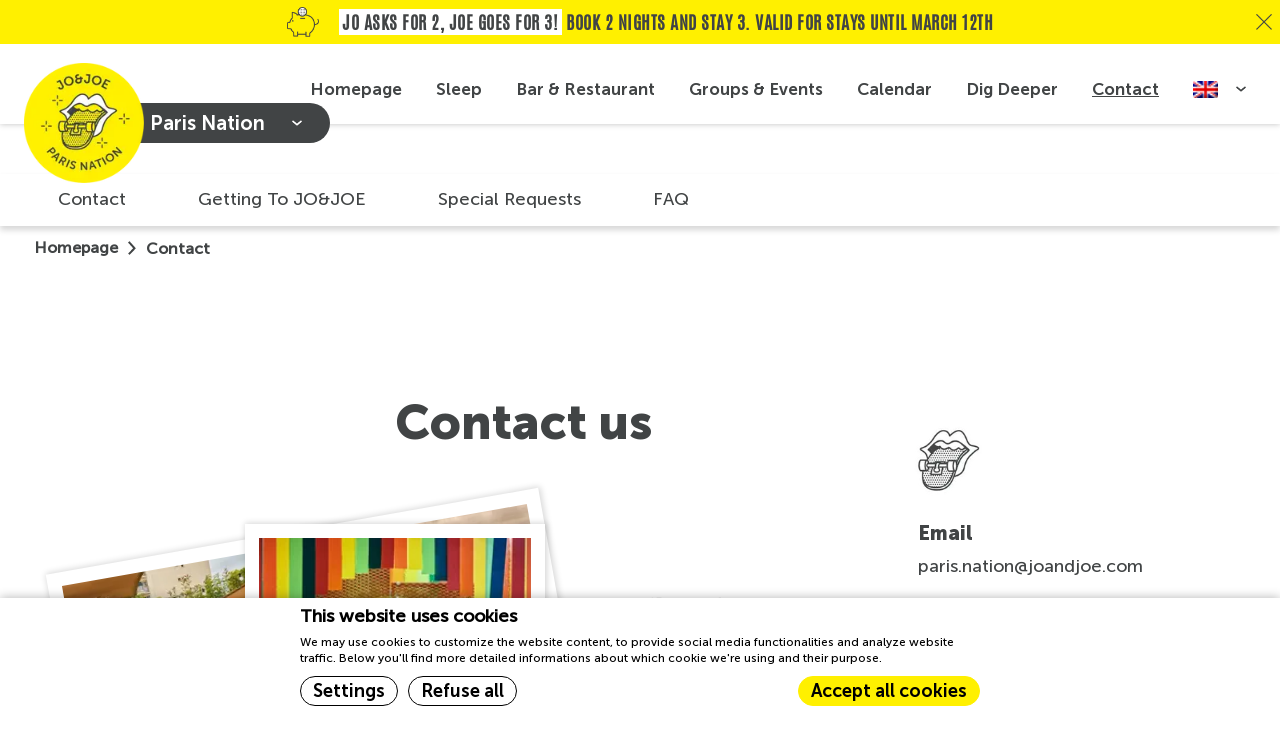

--- FILE ---
content_type: text/html; charset=UTF-8
request_url: https://www.joandjoe.com/paris-nation/en/contact/
body_size: 23198
content:
<!doctype html>
<!--[if lt IE 9]><html class="no-js no-svg ie lt-ie9 lt-ie8 lt-ie7" lang=&quot;en-US&quot;> <![endif]-->
<!--[if IE 9]><html class="no-js no-svg ie ie9 lt-ie9 lt-ie8" lang=&quot;en-US&quot;> <![endif]-->
<!--[if gt IE 9]><!--><html class="no-js no-svg" lang=&quot;en-US&quot; > <!--<![endif]-->
<head>
    <meta charset="UTF-8">
<script type="text/javascript">
/* <![CDATA[ */
 var gform;gform||(document.addEventListener("gform_main_scripts_loaded",function(){gform.scriptsLoaded=!0}),window.addEventListener("DOMContentLoaded",function(){gform.domLoaded=!0}),gform={domLoaded:!1,scriptsLoaded:!1,initializeOnLoaded:function(o){gform.domLoaded&&gform.scriptsLoaded?o():!gform.domLoaded&&gform.scriptsLoaded?window.addEventListener("DOMContentLoaded",o):document.addEventListener("gform_main_scripts_loaded",o)},hooks:{action:{},filter:{}},addAction:function(o,n,r,t){gform.addHook("action",o,n,r,t)},addFilter:function(o,n,r,t){gform.addHook("filter",o,n,r,t)},doAction:function(o){gform.doHook("action",o,arguments)},applyFilters:function(o){return gform.doHook("filter",o,arguments)},removeAction:function(o,n){gform.removeHook("action",o,n)},removeFilter:function(o,n,r){gform.removeHook("filter",o,n,r)},addHook:function(o,n,r,t,i){null==gform.hooks[o][n]&&(gform.hooks[o][n]=[]);var e=gform.hooks[o][n];null==i&&(i=n+"_"+e.length),gform.hooks[o][n].push({tag:i,callable:r,priority:t=null==t?10:t})},doHook:function(n,o,r){var t;if(r=Array.prototype.slice.call(r,1),null!=gform.hooks[n][o]&&((o=gform.hooks[n][o]).sort(function(o,n){return o.priority-n.priority}),o.forEach(function(o){"function"!=typeof(t=o.callable)&&(t=window[t]),"action"==n?t.apply(null,r):r[0]=t.apply(null,r)})),"filter"==n)return r[0]},removeHook:function(o,n,t,i){var r;null!=gform.hooks[o][n]&&(r=(r=gform.hooks[o][n]).filter(function(o,n,r){return!!(null!=i&&i!=o.tag||null!=t&&t!=o.priority)}),gform.hooks[o][n]=r)}}); 
/* ]]> */
</script>


    <title>   
      Contact us | JO&amp;JOE Paris Nation
    </title>

    
    <meta name="viewport" content="width=device-width, initial-scale=1">
    <link rel="stylesheet" href="https://www.joandjoe.com/paris-nation/wp-content/themes/joandjoe-theme/prod/css/style.min.css">
    <link rel="stylesheet" href="https://www.joandjoe.com/paris-nation/wp-content/themes/joandjoe-theme/prod/js/main.min.js">

      <link href="https://www.google-analytics.com" rel="dns-prefetch">
      <link href="https://www.joandjoe.com/paris-nation/wp-content/themes/joandjoe-theme/assets/img/favicon.png" rel="shortcut icon">
      <link href="https://www.joandjoe.com/paris-nation/wp-content/themes/joandjoe-theme/assets/img/favicon.png" rel="apple-touch-icon-precomposed">

               <link
            rel="stylesheet"
            href="https://www.joandjoe.com/jj-booking-engine/swiper-bundle.min.css"
            media="print"
            onload="this.media='all'; this.onload=null;"
          />
            <script type="module" src="https://www.joandjoe.com/jj-booking-engine/build/qwentes.esm.js"></script>
      <link href="https://www.joandjoe.com/jj-booking-engine/build/qwentes.css" rel="stylesheet" />
      
                 <script async defer src="https://joandjoe.twic.pics/?v1&anticipation=0.5&step=50"></script>
          <!-- mu-plugins/macaron-transition -->
<script>(function() {
function setCookie(cookieName, cookieValue, expireDays = 180) {
var date = new Date();
date.setTime(date.getTime() + (expireDays * 24 * 60 * 60 * 1000));
var expires = "expires="+date.toUTCString();
document.cookie = cookieName + "=" + cookieValue + ";" + expires + ";path=/";
}setCookie('accepted_cookies_policies', 1);
})();
</script>
<style>
.__has_DedgeMacaron #macaron_cookie_box, .__has_DedgeMacaron  #macaron_inline_cookie_box {font-family: 'MuseoSans 500',sans-serif;}
.__has_DedgeMacaron #macaron_cookie_box span.macaronbtn a, .__has_DedgeMacaron  #macaron_inline_cookie_box span.macaronbtn a {font-family: 'MuseoSans 700',sans-serif;font-size: 18px;}
.__has_DedgeMacaron .cookie-popup {display: none !important;}
#macaron_cookie_box.type_popin .cookie_wrap .popin_refuse span.macaronbtn.refuse a{border-radius: 0 0 0 0;padding: 5px;}
</style>
<!-- end mu-plugins/macaron-transition -->
	        <!-- DEdge Macaron plugin output ( macaron-utils.min.js ) -->
        <script no-loader type='text/javascript'>
            var dedge_macaron_enabled = true;
			!function(o){function _(n,e){return e.every(function(e){return-1!==n.indexOf(e)})}o.dedge_macaron_is_enabled=function(){return void 0!==o.dedge_macaron_enabled&&o.dedge_macaron_enabled},o.dedge_macaron_get_consent_categories=function(){if(!o.dedge_macaron_is_enabled())return["needed","prefs","stats","ads","unknown"];var e=function(e){e=("; "+document.cookie).split(`; ${e}=`);return 2===e.length?decodeURIComponent(e.pop().split(";").shift()):null}("_deCookiesConsent"),n=[];return n=!1!==e?JSON.parse(e):n},o.dedge_macaron_on_consent=function(e,n,d){d=d||function(){};function o(o,t,e,a){return function(e){var n;r||(o=Array.isArray(o)?o:[o],(n=dedge_macaron_get_consent_categories())&&n.length&&(_(n,o)||_(o,["any"]))?(r=!0,t(n,a,e)):d(n,a,e))}}var t,r=!1;document.addEventListener("_deCookiesConsentGivenVanilla",o(e,n,0,"consentgiven")),t=o(e,n,0,"docready"),/complete|loaded|interactive/.test(document.readyState)?t({detail:"DOMContentAlreadyLoaded"}):document.addEventListener("DOMContentLoaded",function(e){t(e)})},o.dedge_macaron_load_consent_dependent_sections=function(i){var s,e,n;"GIVEN"!==(i=i||"GIVEN")&&"DENIED"!==i||(s="[MacaronCDS("+i+")] ",e=function(){var r="data-macaron-consent-cat";"DENIED"===i&&(r="data-macaron-consent-denied-cat");var c=dedge_macaron_get_consent_categories(),e=jQuery('script[type="application/json"][data-macaron-aware="true"]['+r+"]");0<e.length&&e.each(function(e,n){var o=jQuery(this),t=o.attr(r),a=o.attr("id")||"unknown-"+i+"-"+e,e=(e=t.split(",")).map(function(e){return e.replace(/[^a-z]+/g,"")});if("GIVEN"===i?_(c,e):!_(c,e)){window.console&&console.log(s+"LOAD #"+a+" for "+t);try{var d=JSON.parse(o.text());o.after(d),o.remove()}catch(e){window.console&&console.log(s+"ERROR",e,o,t)}}else window.console&&console.log(s+"SKIP #"+a+". Required="+t+"; Current="+c.join(","))})},"undefined"==typeof jQuery?n=setInterval(function(){"undefined"!=typeof jQuery&&(clearInterval(n),e())},150):e())},o.dedge_macaron_on_consent("any",function(){o.dedge_macaron_load_consent_dependent_sections("GIVEN")}),o.dedge_macaron_on_consent("any",function(){o.dedge_macaron_load_consent_dependent_sections("DENIED")})}(window);        </script>
        <meta name='robots' content='index, follow, max-image-preview:large, max-snippet:-1, max-video-preview:-1' />
<link rel="alternate" hreflang="en" href="https://www.joandjoe.com/paris-nation/en/contact/" />
<link rel="alternate" hreflang="fr" href="https://www.joandjoe.com/paris-nation/fr/contact/" />
<link rel="alternate" hreflang="de" href="https://www.joandjoe.com/paris-nation/de/contact/" />
<link rel="alternate" hreflang="it" href="https://www.joandjoe.com/paris-nation/it/contact/" />
<link rel="alternate" hreflang="pt-br" href="https://www.joandjoe.com/paris-nation/pt-br/contact/" />
<link rel="alternate" hreflang="es" href="https://www.joandjoe.com/paris-nation/es/contact/" />
<link rel="alternate" hreflang="x-default" href="https://www.joandjoe.com/paris-nation/en/contact/" />

	<!-- This site is optimized with the Yoast SEO plugin v21.5 - https://yoast.com/wordpress/plugins/seo/ -->
	<meta name="description" content="A question? We&#039;d love to hear from you! We will be happy to answer you." />
	<link rel="canonical" href="https://www.joandjoe.com/paris-nation/en/contact/" />
	<meta property="og:locale" content="en_US" />
	<meta property="og:type" content="article" />
	<meta property="og:title" content="Contact us | JO&amp;JOE Paris Nation" />
	<meta property="og:description" content="A question? We&#039;d love to hear from you! We will be happy to answer you." />
	<meta property="og:url" content="https://www.joandjoe.com/paris-nation/en/contact/" />
	<meta property="og:site_name" content="JO&amp;JOE Paris Nation" />
	<meta property="article:modified_time" content="2024-12-05T16:55:51+00:00" />
	<meta property="og:image" content="https://www.joandjoe.com/paris-nation/wp-content/uploads/sites/8/2023/03/paris-nation.png" />
	<meta property="og:image:width" content="700" />
	<meta property="og:image:height" content="700" />
	<meta property="og:image:type" content="image/png" />
	<meta name="twitter:card" content="summary_large_image" />
	<!-- / Yoast SEO plugin. -->


<link rel='dns-prefetch' href='//www.google.com' />
<link rel='stylesheet' id='gravity_forms_theme_foundation-css' href='https://www.joandjoe.com/paris-nation/wp-content/mu-plugins/gravityforms/assets/css/dist/gravity-forms-theme-foundation.min.css?ver=2.7.16' type='text/css' media='all' />
<link rel='stylesheet' id='gravity_forms_theme_reset-css' href='https://www.joandjoe.com/paris-nation/wp-content/mu-plugins/gravityforms/assets/css/dist/gravity-forms-theme-reset.min.css?ver=2.7.16' type='text/css' media='all' />
<link rel='stylesheet' id='gravity_forms_theme_framework-css' href='https://www.joandjoe.com/paris-nation/wp-content/mu-plugins/gravityforms/assets/css/dist/gravity-forms-theme-framework.min.css?ver=2.7.16' type='text/css' media='all' />
<link rel='stylesheet' id='gravity_forms_orbital_theme-css' href='https://www.joandjoe.com/paris-nation/wp-content/mu-plugins/gravityforms/assets/css/dist/gravity-forms-orbital-theme.min.css?ver=2.7.16' type='text/css' media='all' />
<link rel='stylesheet' id='wp-block-library-css' href='https://www.joandjoe.com/paris-nation/wp-includes/css/dist/block-library/style.min.css?ver=6.4.7' type='text/css' media='all' />
<style id='classic-theme-styles-inline-css' type='text/css'>
/*! This file is auto-generated */
.wp-block-button__link{color:#fff;background-color:#32373c;border-radius:9999px;box-shadow:none;text-decoration:none;padding:calc(.667em + 2px) calc(1.333em + 2px);font-size:1.125em}.wp-block-file__button{background:#32373c;color:#fff;text-decoration:none}
</style>
<style id='global-styles-inline-css' type='text/css'>
body{--wp--preset--color--black: #000000;--wp--preset--color--cyan-bluish-gray: #abb8c3;--wp--preset--color--white: #ffffff;--wp--preset--color--pale-pink: #f78da7;--wp--preset--color--vivid-red: #cf2e2e;--wp--preset--color--luminous-vivid-orange: #ff6900;--wp--preset--color--luminous-vivid-amber: #fcb900;--wp--preset--color--light-green-cyan: #7bdcb5;--wp--preset--color--vivid-green-cyan: #00d084;--wp--preset--color--pale-cyan-blue: #8ed1fc;--wp--preset--color--vivid-cyan-blue: #0693e3;--wp--preset--color--vivid-purple: #9b51e0;--wp--preset--gradient--vivid-cyan-blue-to-vivid-purple: linear-gradient(135deg,rgba(6,147,227,1) 0%,rgb(155,81,224) 100%);--wp--preset--gradient--light-green-cyan-to-vivid-green-cyan: linear-gradient(135deg,rgb(122,220,180) 0%,rgb(0,208,130) 100%);--wp--preset--gradient--luminous-vivid-amber-to-luminous-vivid-orange: linear-gradient(135deg,rgba(252,185,0,1) 0%,rgba(255,105,0,1) 100%);--wp--preset--gradient--luminous-vivid-orange-to-vivid-red: linear-gradient(135deg,rgba(255,105,0,1) 0%,rgb(207,46,46) 100%);--wp--preset--gradient--very-light-gray-to-cyan-bluish-gray: linear-gradient(135deg,rgb(238,238,238) 0%,rgb(169,184,195) 100%);--wp--preset--gradient--cool-to-warm-spectrum: linear-gradient(135deg,rgb(74,234,220) 0%,rgb(151,120,209) 20%,rgb(207,42,186) 40%,rgb(238,44,130) 60%,rgb(251,105,98) 80%,rgb(254,248,76) 100%);--wp--preset--gradient--blush-light-purple: linear-gradient(135deg,rgb(255,206,236) 0%,rgb(152,150,240) 100%);--wp--preset--gradient--blush-bordeaux: linear-gradient(135deg,rgb(254,205,165) 0%,rgb(254,45,45) 50%,rgb(107,0,62) 100%);--wp--preset--gradient--luminous-dusk: linear-gradient(135deg,rgb(255,203,112) 0%,rgb(199,81,192) 50%,rgb(65,88,208) 100%);--wp--preset--gradient--pale-ocean: linear-gradient(135deg,rgb(255,245,203) 0%,rgb(182,227,212) 50%,rgb(51,167,181) 100%);--wp--preset--gradient--electric-grass: linear-gradient(135deg,rgb(202,248,128) 0%,rgb(113,206,126) 100%);--wp--preset--gradient--midnight: linear-gradient(135deg,rgb(2,3,129) 0%,rgb(40,116,252) 100%);--wp--preset--font-size--small: 13px;--wp--preset--font-size--medium: 20px;--wp--preset--font-size--large: 36px;--wp--preset--font-size--x-large: 42px;--wp--preset--spacing--20: 0.44rem;--wp--preset--spacing--30: 0.67rem;--wp--preset--spacing--40: 1rem;--wp--preset--spacing--50: 1.5rem;--wp--preset--spacing--60: 2.25rem;--wp--preset--spacing--70: 3.38rem;--wp--preset--spacing--80: 5.06rem;--wp--preset--shadow--natural: 6px 6px 9px rgba(0, 0, 0, 0.2);--wp--preset--shadow--deep: 12px 12px 50px rgba(0, 0, 0, 0.4);--wp--preset--shadow--sharp: 6px 6px 0px rgba(0, 0, 0, 0.2);--wp--preset--shadow--outlined: 6px 6px 0px -3px rgba(255, 255, 255, 1), 6px 6px rgba(0, 0, 0, 1);--wp--preset--shadow--crisp: 6px 6px 0px rgba(0, 0, 0, 1);}:where(.is-layout-flex){gap: 0.5em;}:where(.is-layout-grid){gap: 0.5em;}body .is-layout-flow > .alignleft{float: left;margin-inline-start: 0;margin-inline-end: 2em;}body .is-layout-flow > .alignright{float: right;margin-inline-start: 2em;margin-inline-end: 0;}body .is-layout-flow > .aligncenter{margin-left: auto !important;margin-right: auto !important;}body .is-layout-constrained > .alignleft{float: left;margin-inline-start: 0;margin-inline-end: 2em;}body .is-layout-constrained > .alignright{float: right;margin-inline-start: 2em;margin-inline-end: 0;}body .is-layout-constrained > .aligncenter{margin-left: auto !important;margin-right: auto !important;}body .is-layout-constrained > :where(:not(.alignleft):not(.alignright):not(.alignfull)){max-width: var(--wp--style--global--content-size);margin-left: auto !important;margin-right: auto !important;}body .is-layout-constrained > .alignwide{max-width: var(--wp--style--global--wide-size);}body .is-layout-flex{display: flex;}body .is-layout-flex{flex-wrap: wrap;align-items: center;}body .is-layout-flex > *{margin: 0;}body .is-layout-grid{display: grid;}body .is-layout-grid > *{margin: 0;}:where(.wp-block-columns.is-layout-flex){gap: 2em;}:where(.wp-block-columns.is-layout-grid){gap: 2em;}:where(.wp-block-post-template.is-layout-flex){gap: 1.25em;}:where(.wp-block-post-template.is-layout-grid){gap: 1.25em;}.has-black-color{color: var(--wp--preset--color--black) !important;}.has-cyan-bluish-gray-color{color: var(--wp--preset--color--cyan-bluish-gray) !important;}.has-white-color{color: var(--wp--preset--color--white) !important;}.has-pale-pink-color{color: var(--wp--preset--color--pale-pink) !important;}.has-vivid-red-color{color: var(--wp--preset--color--vivid-red) !important;}.has-luminous-vivid-orange-color{color: var(--wp--preset--color--luminous-vivid-orange) !important;}.has-luminous-vivid-amber-color{color: var(--wp--preset--color--luminous-vivid-amber) !important;}.has-light-green-cyan-color{color: var(--wp--preset--color--light-green-cyan) !important;}.has-vivid-green-cyan-color{color: var(--wp--preset--color--vivid-green-cyan) !important;}.has-pale-cyan-blue-color{color: var(--wp--preset--color--pale-cyan-blue) !important;}.has-vivid-cyan-blue-color{color: var(--wp--preset--color--vivid-cyan-blue) !important;}.has-vivid-purple-color{color: var(--wp--preset--color--vivid-purple) !important;}.has-black-background-color{background-color: var(--wp--preset--color--black) !important;}.has-cyan-bluish-gray-background-color{background-color: var(--wp--preset--color--cyan-bluish-gray) !important;}.has-white-background-color{background-color: var(--wp--preset--color--white) !important;}.has-pale-pink-background-color{background-color: var(--wp--preset--color--pale-pink) !important;}.has-vivid-red-background-color{background-color: var(--wp--preset--color--vivid-red) !important;}.has-luminous-vivid-orange-background-color{background-color: var(--wp--preset--color--luminous-vivid-orange) !important;}.has-luminous-vivid-amber-background-color{background-color: var(--wp--preset--color--luminous-vivid-amber) !important;}.has-light-green-cyan-background-color{background-color: var(--wp--preset--color--light-green-cyan) !important;}.has-vivid-green-cyan-background-color{background-color: var(--wp--preset--color--vivid-green-cyan) !important;}.has-pale-cyan-blue-background-color{background-color: var(--wp--preset--color--pale-cyan-blue) !important;}.has-vivid-cyan-blue-background-color{background-color: var(--wp--preset--color--vivid-cyan-blue) !important;}.has-vivid-purple-background-color{background-color: var(--wp--preset--color--vivid-purple) !important;}.has-black-border-color{border-color: var(--wp--preset--color--black) !important;}.has-cyan-bluish-gray-border-color{border-color: var(--wp--preset--color--cyan-bluish-gray) !important;}.has-white-border-color{border-color: var(--wp--preset--color--white) !important;}.has-pale-pink-border-color{border-color: var(--wp--preset--color--pale-pink) !important;}.has-vivid-red-border-color{border-color: var(--wp--preset--color--vivid-red) !important;}.has-luminous-vivid-orange-border-color{border-color: var(--wp--preset--color--luminous-vivid-orange) !important;}.has-luminous-vivid-amber-border-color{border-color: var(--wp--preset--color--luminous-vivid-amber) !important;}.has-light-green-cyan-border-color{border-color: var(--wp--preset--color--light-green-cyan) !important;}.has-vivid-green-cyan-border-color{border-color: var(--wp--preset--color--vivid-green-cyan) !important;}.has-pale-cyan-blue-border-color{border-color: var(--wp--preset--color--pale-cyan-blue) !important;}.has-vivid-cyan-blue-border-color{border-color: var(--wp--preset--color--vivid-cyan-blue) !important;}.has-vivid-purple-border-color{border-color: var(--wp--preset--color--vivid-purple) !important;}.has-vivid-cyan-blue-to-vivid-purple-gradient-background{background: var(--wp--preset--gradient--vivid-cyan-blue-to-vivid-purple) !important;}.has-light-green-cyan-to-vivid-green-cyan-gradient-background{background: var(--wp--preset--gradient--light-green-cyan-to-vivid-green-cyan) !important;}.has-luminous-vivid-amber-to-luminous-vivid-orange-gradient-background{background: var(--wp--preset--gradient--luminous-vivid-amber-to-luminous-vivid-orange) !important;}.has-luminous-vivid-orange-to-vivid-red-gradient-background{background: var(--wp--preset--gradient--luminous-vivid-orange-to-vivid-red) !important;}.has-very-light-gray-to-cyan-bluish-gray-gradient-background{background: var(--wp--preset--gradient--very-light-gray-to-cyan-bluish-gray) !important;}.has-cool-to-warm-spectrum-gradient-background{background: var(--wp--preset--gradient--cool-to-warm-spectrum) !important;}.has-blush-light-purple-gradient-background{background: var(--wp--preset--gradient--blush-light-purple) !important;}.has-blush-bordeaux-gradient-background{background: var(--wp--preset--gradient--blush-bordeaux) !important;}.has-luminous-dusk-gradient-background{background: var(--wp--preset--gradient--luminous-dusk) !important;}.has-pale-ocean-gradient-background{background: var(--wp--preset--gradient--pale-ocean) !important;}.has-electric-grass-gradient-background{background: var(--wp--preset--gradient--electric-grass) !important;}.has-midnight-gradient-background{background: var(--wp--preset--gradient--midnight) !important;}.has-small-font-size{font-size: var(--wp--preset--font-size--small) !important;}.has-medium-font-size{font-size: var(--wp--preset--font-size--medium) !important;}.has-large-font-size{font-size: var(--wp--preset--font-size--large) !important;}.has-x-large-font-size{font-size: var(--wp--preset--font-size--x-large) !important;}
.wp-block-navigation a:where(:not(.wp-element-button)){color: inherit;}
:where(.wp-block-post-template.is-layout-flex){gap: 1.25em;}:where(.wp-block-post-template.is-layout-grid){gap: 1.25em;}
:where(.wp-block-columns.is-layout-flex){gap: 2em;}:where(.wp-block-columns.is-layout-grid){gap: 2em;}
.wp-block-pullquote{font-size: 1.5em;line-height: 1.6;}
</style>
<link rel='stylesheet' id='redux-extendify-styles-css' href='https://www.joandjoe.com/paris-nation/wp-content/plugins/redux-framework/redux-core/assets/css/extendify-utilities.css?ver=4.4.9' type='text/css' media='all' />
<link rel='stylesheet' id='wpml-legacy-dropdown-click-0-css' href='https://www.joandjoe.com/paris-nation/wp-content/plugins/sitepress-multilingual-cms/templates/language-switchers/legacy-dropdown-click/style.min.css?ver=1' type='text/css' media='all' />
<link rel='stylesheet' id='gforms_reset_css-css' href='https://www.joandjoe.com/paris-nation/wp-content/mu-plugins/gravityforms/legacy/css/formreset.min.css?ver=2.7.16' type='text/css' media='all' />
<link rel='stylesheet' id='gforms_formsmain_css-css' href='https://www.joandjoe.com/paris-nation/wp-content/mu-plugins/gravityforms/legacy/css/formsmain.min.css?ver=2.7.16' type='text/css' media='all' />
<link rel='stylesheet' id='gforms_ready_class_css-css' href='https://www.joandjoe.com/paris-nation/wp-content/mu-plugins/gravityforms/legacy/css/readyclass.min.css?ver=2.7.16' type='text/css' media='all' />
<link rel='stylesheet' id='gforms_browsers_css-css' href='https://www.joandjoe.com/paris-nation/wp-content/mu-plugins/gravityforms/legacy/css/browsers.min.css?ver=2.7.16' type='text/css' media='all' />
<script type="text/javascript" src="https://www.joandjoe.com/paris-nation/wp-content/plugins/sitepress-multilingual-cms/templates/language-switchers/legacy-dropdown-click/script.min.js?ver=1" id="wpml-legacy-dropdown-click-0-js"></script>
<script type="text/javascript" src="https://www.joandjoe.com/paris-nation/wp-content/themes/joandjoe-theme/prod/js/main.min.js?ver=6.4.7" id="bundle-js-js"></script>
<script type="text/javascript" src="https://www.joandjoe.com/paris-nation/wp-includes/js/jquery/jquery.min.js?ver=3.7.1" id="jquery-core-js"></script>
<script type="text/javascript" src="https://www.joandjoe.com/paris-nation/wp-includes/js/jquery/jquery-migrate.min.js?ver=3.4.1" id="jquery-migrate-js"></script>
<script type="text/javascript" defer='defer' src="https://www.joandjoe.com/paris-nation/wp-content/mu-plugins/gravityforms/js/jquery.json.min.js?ver=2.7.16" id="gform_json-js"></script>
<script type="text/javascript" id="gform_gravityforms-js-extra">
/* <![CDATA[ */
var gf_global = {"gf_currency_config":{"name":"U.S. Dollar","symbol_left":"$","symbol_right":"","symbol_padding":"","thousand_separator":",","decimal_separator":".","decimals":2,"code":"USD"},"base_url":"https:\/\/www.joandjoe.com\/paris-nation\/wp-content\/mu-plugins\/gravityforms","number_formats":[],"spinnerUrl":"https:\/\/www.joandjoe.com\/paris-nation\/wp-content\/mu-plugins\/gravityforms\/images\/spinner.svg","version_hash":"83a9aecef2eeba80d580d84f6950befe","strings":{"newRowAdded":"New row added.","rowRemoved":"Row removed","formSaved":"The form has been saved.  The content contains the link to return and complete the form."}};
var gform_i18n = {"datepicker":{"days":{"monday":"Mo","tuesday":"Tu","wednesday":"We","thursday":"Th","friday":"Fr","saturday":"Sa","sunday":"Su"},"months":{"january":"January","february":"February","march":"March","april":"April","may":"May","june":"June","july":"July","august":"August","september":"September","october":"October","november":"November","december":"December"},"firstDay":1,"iconText":"Select date"}};
var gf_legacy_multi = {"7":"1"};
var gform_gravityforms = {"strings":{"invalid_file_extension":"This type of file is not allowed. Must be one of the following:","delete_file":"Delete this file","in_progress":"in progress","file_exceeds_limit":"File exceeds size limit","illegal_extension":"This type of file is not allowed.","max_reached":"Maximum number of files reached","unknown_error":"There was a problem while saving the file on the server","currently_uploading":"Please wait for the uploading to complete","cancel":"Cancel","cancel_upload":"Cancel this upload","cancelled":"Cancelled"},"vars":{"images_url":"https:\/\/www.joandjoe.com\/paris-nation\/wp-content\/mu-plugins\/gravityforms\/images"}};
/* ]]> */
</script>
<script type="text/javascript" id="gform_gravityforms-js-before">
/* <![CDATA[ */

/* ]]> */
</script>
<script type="text/javascript" defer='defer' src="https://www.joandjoe.com/paris-nation/wp-content/mu-plugins/gravityforms/js/gravityforms.min.js?ver=2.7.16" id="gform_gravityforms-js"></script>
<script type="text/javascript" defer='defer' src="https://www.google.com/recaptcha/api.js?hl=en&amp;ver=6.4.7#038;render=explicit" id="gform_recaptcha-js"></script>
<script type="text/javascript" defer='defer' src="https://www.joandjoe.com/paris-nation/wp-content/mu-plugins/gravityforms/assets/js/dist/utils.min.js?ver=59d951b75d934ae23e0ea7f9776264aa" id="gform_gravityforms_utils-js"></script>
<link rel="https://api.w.org/" href="https://www.joandjoe.com/paris-nation/en/wp-json/" /><link rel="alternate" type="application/json" href="https://www.joandjoe.com/paris-nation/en/wp-json/wp/v2/pages/319" /><link rel="EditURI" type="application/rsd+xml" title="RSD" href="https://www.joandjoe.com/paris-nation/xmlrpc.php?rsd" />
<link rel='shortlink' href='https://www.joandjoe.com/paris-nation/en/?p=319' />
<link rel="alternate" type="application/json+oembed" href="https://www.joandjoe.com/paris-nation/en/wp-json/oembed/1.0/embed?url=https%3A%2F%2Fwww.joandjoe.com%2Fparis-nation%2Fen%2Fcontact%2F" />
<link rel="alternate" type="text/xml+oembed" href="https://www.joandjoe.com/paris-nation/en/wp-json/oembed/1.0/embed?url=https%3A%2F%2Fwww.joandjoe.com%2Fparis-nation%2Fen%2Fcontact%2F&#038;format=xml" />
        <script>
            (function() {
                // https://github.com/jfriend00/docReady/blob/master/docready.js
                ! function(t, e) {
                    "use strict";
                    t = t || "docReady", e = e || window;
                    var n = [],
                        a = !1,
                        c = !1;

                    function o() {
                        if (!a) {
                            a = !0;
                            for (var t = 0; t < n.length; t++) n[t].fn.call(window, n[t].ctx);
                            n = []
                        }
                    }

                    function d() {
                        "complete" === document.readyState && o()
                    }
                    e[t] = function(t, e) {
                        if ("function" != typeof t) throw TypeError("callback for docReady(fn) must be a function");
                        if (a) {
                            setTimeout(function() {
                                t(e)
                            }, 1);
                            return
                        }
                        n.push({
                            fn: t,
                            ctx: e
                        }), "complete" !== document.readyState && (document.attachEvent || "interactive" !== document.readyState) ? c || (document.addEventListener ? (document.addEventListener("DOMContentLoaded", o, !1), window.addEventListener("load", o, !1)) : (document.attachEvent("onreadystatechange", d), window.attachEvent("onload", o)), c = !0) : setTimeout(o, 1)
                    }
                }("docReady", window);

                var getCurrentDestinationFromUrl = function() {
                    const currentUrl = window.location.href;
                    const path = new URL(currentUrl).pathname;
                    const pathParts = path.split('/').filter(part => part); // Split and filter empty parts
                    const firstPart = pathParts.length > 0 ? pathParts[0] : null;

                    return firstPart;
                };

                docReady(function() {
                    let currentDestionation = getCurrentDestinationFromUrl();
                    let prevSessionSettings = JSON.parse(sessionStorage.getItem('sessionSettings'));
                    let prevLocationFromProgress = JSON.parse(sessionStorage.getItem('bookingProgress'));

                    if (!prevSessionSettings || !prevLocationFromProgress) return

                    const LOCATIONS = {
                        hossegor: {
                            is_disabled: false,
                            name: 'Hossegor',
                            value: 'hossegor',
                            has_chatbot: true,
                            hotel_id: '20834',
                            engine_id: '2XZF',
                            icon: 'https://www.joandjoe.com/paris-gentilly/wp-content/uploads/2023/02/hossegor-menu.png',
                            is_current: false,
                        },
                        'paris-gentilly': {
                            is_disabled: false,
                            name: 'Paris Gentilly',
                            value: 'paris-gentilly',
                            has_chatbot: true,
                            hotel_id: '21183',
                            engine_id: 'JJYX',
                            icon: 'https://www.joandjoe.com/paris-gentilly/wp-content/uploads/2023/02/paris.png',
                            is_current: true,
                        },
                        'paris-nation': {
                            is_disabled: false,
                            name: 'Paris Nation',
                            value: 'paris-nation',
                            has_chatbot: true,
                            hotel_id: '23578',
                            engine_id: 'JJYX',
                            icon: 'https://www.joandjoe.com/paris-gentilly/wp-content/uploads/2023/02/Paris-nation.png',
                            is_current: false,
                        },
                        rio: {
                            is_disabled: false,
                            name: 'Rio de Janeiro',
                            value: 'rio',
                            has_chatbot: false,
                            hotel_id: '26557',
                            engine_id: 'JIU4',
                            icon: 'https://www.joandjoe.com/paris-gentilly/wp-content/uploads/2023/02/Rio.png',
                            is_current: false,
                        },
                        roma: {
                            is_disabled: false,
                            name: 'Roma',
                            value: 'roma',
                            has_chatbot: true,
                            hotel_id: '28104',
                            engine_id: 'JKP7',
                            icon: 'https://www.joandjoe.com/paris-gentilly/wp-content/uploads/2023/03/romA.png',
                            is_current: false,
                        },
                        vienna: {
                            is_disabled: false,
                            name: 'Vienna',
                            value: 'vienna',
                            has_chatbot: true,
                            hotel_id: '25272',
                            engine_id: 'JRV2',
                            icon: 'https://www.joandjoe.com/paris-gentilly/wp-content/uploads/2023/02/Vienna.png',
                            is_current: false,
                        },
                        budapest: {
                            is_disabled: false,
                            name: 'Budapest',
                            value: 'budapest',
                            has_chatbot: true,
                            hotel_id: '30200',
                            engine_id: 'JTVV',
                            icon: 'https://www.joandjoe.com/wp-content/uploads/2025/07/KIWI.png',
                            is_current: false,
                        },
                        auckland: {
                            is_disabled: false,
                            name: 'Auckland',
                            value: 'auckland',
                            has_chatbot: true,
                            hotel_id: '31595',
                            engine_id: 'JL48',
                            icon: 'https://www.joandjoe.com/budapest/wp-content/uploads/2024/12/hungarian-parlement-1.png',
                            is_current: false,
                        },
                    }
                    if (prevSessionSettings?.location?.value != currentDestionation || prevLocationFromProgress?.hotelValue != currentDestionation) {
                        window.console && console.log('Running QW_HOTEL_RESET_SETTINGS_DATA_NOT_DEEPLINKING');

                        prevSessionSettings.location = LOCATIONS[currentDestionation];
                        prevLocationFromProgress.hotelValue = currentDestionation;
                        prevLocationFromProgress.isInProgress = false;
                        prevLocationFromProgress.isAccommodationSatisfied = false;


                        sessionStorage.setItem('sessionSettings', JSON.stringify(prevSessionSettings));
                        sessionStorage.setItem('bookingProgress', JSON.stringify(prevLocationFromProgress));

                    }
                });
            })();
        </script>


<!-- Generated by fusion-booking-engine plugin -->
<script>window.QW_HOTEL_ENV = {"ENDPOINT":"https:\/\/booking-api-hub.decms.eu","ENGINE_ID":"JJYX","LABELS":{"addAnotherRoom":"Add another room","addToCart":"Add to cart","addedToYourCart":"Added to cart","adults":"Adults  ","adult":"Adult","amenities":"Amenities","arrival":"Arrival","available":"Available","availablePlural":"Available ","averagePerNight":"Average per night","backToRoomList":"Back to room list","bestPrices":"Best prices","bookingConditions":"Booking & Sales Conditions","bookNow":"Book now","cancellationPolicy":"Rate details","changeDates":"Change dates","checkAvailability":"Check Availability","checkout":"Checkout","children":"Children","child":"Child","confirmation":"Confirmation","contacts":"Contacts","country":"Country of residence","day":"Day","dates":"Dates","departure":"Departure","deposit":"Deposit","email":"Email","emailCaption":"We will send your confirmation to this email address","emptyBasket":"Empty basket","extras":"Extras","firstName":"First Name","guests":"Guests","infants":"Infants","lastName":"Last Name","missingRequiredFields":"* Missing some required fields","nights":"Nights","numberOfRooms":"Number of rooms","numberOfGuests":"Number of guests","noSufficientRooms":"Not enough rooms for your guests","noExtraInYourBasket":"No extras in your basket","noRooms":"Your cart is empty","otherDates":"Other dates","otherInfo":"Other info","payNow":"Pay","person":"Person","people":"People","phone":"Phone number","phoneCaption":"We will use this for urgent communications","proceedToCheckout":"Proceed to checkout","pricesFor":"Prices for","quantity":"Quantity","quoteErrorMessage":"The rooms and\/or beds are not enough to accomodate all guests","rate":"Rate","room":"Room","rooms":"Rooms","roomListCardErrorMessage":"This room is not available for the dates selected, or the rate is not available","roomQuantity":"Room qty","service":"Service","specialRequest":"Special requests","specialRequestMessage":"Special needs or requests","subtotal":"Subtotal","taxesExcludedInRoom":"Taxes excluded in room price","taxesIncludedInRoom":"Taxes included in room price","taxesaddedInRoom":"Taxes included to the price of the room","termsAndConditionMessage":"I have read and agree with the Terms & Conditions and Booking Conditions for my stay","title":"Title","today":"Today","tomorrow":"Tomorrow","totalFor":"Total for","typeOf":"Type of","viewRoom":"More information","viewAllRates":"View all rates","viewMore":"View more","yourCartIsEmpty":"Your cart is empty","yourRooms":"Your rooms","vatIncluded":"VAT included","vatExcluded":"VAT excluded","total":"Total","cityTaxesNotIncluded":"City taxes (not included)","rateList":"Rate list","promoCodeAdded":"Promo Code added","promoCodeRemoved":"Promo Code removed","noThanks":"No, thanks","cancellationInsurance":"Cancellation Insurance","cancellationInsuranceQuestion":"Do you want to subscribe the Cancellation Insurance for","cancellationInsuranceAcceptance":"By clicking \"Yes\" you akcknowledge that you have read and accept the Insurance Summary in addition to the Sales Terms & Conditions for Cancellation Insurance.","cancellationInsuranceTermsAndConditions":"Sales Terms & Conditions for Cancellation Insurance","cancellationInsuranceSummary":"Insurance summary","yes":"Yes","no":"No","hideRooms":"Hide rooms","moreInformations":"More information","beds":"beds","bed":"bed","beforeExtrasAddRooms":"Before choosing extras, please add enough rooms to accomodate all guests.","bookThisOffer":"Book this offer","breakfast":"Breakfast","checkInTime":"Check-in time","chooseRoomType":"Choose room type","equipments":"Equipment","filterBy":"Filter by","freeCancellation":"Free cancellation","fromYearsOld":"From 18 years old","informationRequest":"I\u2019d like to receive information from your property and the JO&JOE brand","maximum":"Maximum","noRatesForSelectedOccupancy":"No rates for the selected Occupancy, please choose another one.","noAvailabilityRooms":"There is no availability for the stay dates you have requested. Please change your dates.","noDormSelectable":"Shared rooms cannot be booked if there are Children or Infants in your group","noPromoAvailable":"Sorry, it seems that the Promo is not available","oneOrMoreGuestNeedsToBeAccommodated":"One more guest needs to be accommodated","over18":"Over 18","perNight":"per night","promoCodeHere":"Promo code here","redirectionPayment":"You will be redirected to our Secure Site to enter your payment information","removeFromCart":"Remove","reset":"Reset","roomDetails":"room details","salesTermsAndConditions":"Sales Terms & Conditions","saveTimeAtCheckIn":"Save time at check-in","secureTransaction":"Secure transaction","showRooms":"Show rooms","specialOffer":"Special Offer","startingFrom":"starting from","under18":"Under 18","upgradeYourStay":"Upgrade your stay","upToYearsOld":"Up to 17 years old","whereAreYouGoing":"Where to?","yourBookingDetails":"Booking details","IHaveRead":"I have read the","andThe":"and the","privacyPolicy":"Privacy Policy","confirmationAndAgreement":"and confirm that I agree and understand them","moreInformation":"More information","mixedDorm":"Mixed dorm","femaleDorm":"Female dorm","add":"Add","all":"All","privateRoom":"Private room","sharedRoom":"Shared dorm","femaleOnlyRoom":"Female only dorm","updateSession":"Update","back":"back","continueBE":"Continue","guest":"Guest","guestsMustBe18yrsOrOlder":"Guests must be 18yrs or older","rateInvalid":"Rates for this rooms are invalid","rateInvalidDescription":"We apologize for the inconvenience, please click the button below to continue with your booking","rateProceed":"Proceed","resetCartWarning":"by proceeding with the payment your cart will be reset.","confirm":"Confirm","mandatoryFields":"Mandatory Fields","specificSalesConditions":"Specific sales conditions","blindsOnLowerBunkbeds":"Blinds on lower bunkbeds","chooseDestination":"Choose destination","pleaseSelect":"Please select","roomType":"Room type","insertPromoCode":"Insert promo code","apply":"Apply","attention":"Attention!","removePromoCodeAlert":"Removing the promocode will reset your cart.","doYouWantToProced":"Do you want to proceed?","keepit":"No, keep it","iamsure":"Yes, I am sure","yourBooking":"Your booking","updateYourSearch":"Update your search","updateYourSearchAlert":"Updating the search will reset everything and launch a new booking session.","chooseYourExtras":"Choose your extras","checkoutInfo":"Checkout info","yourSearch":"Your search","edit":"Edit","chooseDates":"Choose dates","bookingDetails":"Booking details","allRoomTypes":"All room types","allTypes":"All types","allRooms":"All rooms","destination":"Destination","destinations":"Destinations","promoCode":"Promo code","chooseYourAccommodation":"Choose your accommodation","cart":"Cart","groupsOfFifteen":"Groups of 15+","invalidPromoCode":"Invalid Promo Code","clickHereGroups":"Click Here","dormGuestsMustBe18yrsOrOlder":"Dorm guests must be 18yrs or older","lessInfo":"Less information","close":"Close","sharedBathroom":"Shared bathroom","prmAdapted":"PRM adapted (on demand)","privateRooms":"Private rooms","sharedDorms":"Shared dorms","femaleOnlyDorms":"Female only dorms","excludedTaxes":"Excluded taxes"},"IS_MONO_HOTEL":true,"CHILDREN":0,"INFANTS":0};</script>
<!-- END fusion-booking-engine plugin -->
<meta name="generator" content="Redux 4.4.9" /><meta name="generator" content="WPML ver:4.7.6 stt:1,4,3,27,42,2;" />



    <script>
      var _JoAndJoeTrackingDecorator = _JoAndJoeTrackingDecorator || {};
      _JoAndJoeTrackingDecorator.config = {
          autoDecorate: true,
          handleGoogleAnalytics: true, // Set to false if Google Analytics is not implemented yet.
          debug: false // Set to false in prod
      };
  </script>

        <script>
        window.QW_HOTEL_ENV = {
            ENDPOINT: 'https://booking-api-hub.decms.eu',
            ENGINE_ID: 'JJYX',
            HOTEL_ID: '23578',
            ADULTS: 1,
            GUESTS: 1,
            CURRENCY:  '',
            USE_SESSION_STORAGE: true
          };
    </script>
          <script src="//staticaws.fbwebprogram.com/joandjoe_tracking_decorator/decorator.js"></script>

      <!-- Hotjar Tracking Code for Jo&Joe -->
    <script>
      if (window.location.pathname.startsWith('/roma/')) {
            (function(h,o,t,j,a,r){
                h.hj=h.hj||function(){(h.hj.q=h.hj.q||[]).push(arguments)};
                h._hjSettings={hjid:6452285,hjsv:6};
                a=o.getElementsByTagName('head')[0];
                r=o.createElement('script');r.async=1;
                r.src=t+h._hjSettings.hjid+j+h._hjSettings.hjsv;
                a.appendChild(r);
            })(window,document,'https://static.hotjar.com/c/hotjar-','.js?sv=');
        }
    </script>
    
  </head>
          <div class="cookie-popup">
            <div class="cookie-popup__bottom-section">
                <button class=""></button>
            </div>
        </div>


     
          <qw-language style="visibility: hidden; width: 0; height: 0;overflow: hidden;" qw-language-preselected="en"></qw-language>
      
  <body class="page-template page-template-templates page-template-template-contact-dest page-template-templatestemplate-contact-dest-php page page-id-319 page-parent isDestination">
    
       
        			 
	
		<div class="banner--wrapper">
							<div class="banner--wrapper__link">
			
							<div class=" icon banner--wrapper__icon  icon--small  ">

	
			<img class="icon " data-twic-src="image:/sites/8/2023/03/juste-prix.png?refresh" alt="" title="">	

	
</div>
				
									<p class="typo--p color-neutral font-anto banner--wrapper__text"> <span class="banner--wrapper__white">Jo asks for 2, Joe goes for 3!</span> Book 2 nights and stay 3. Valid for stays until March 12th</p>
													<p class="typo--p color-neutral font-anto banner--wrapper__text mobile--banner"> <span class="banner--wrapper__white">Jo asks for 2, Joe goes for 3!</span> Book 2 nights and stay 3. Valid for stays until March 12th</p>
							
									</div>
				
			<span class="banner--wrapper__close"></span>
		</div>
          <header class="header clear" role="banner">
		<div class="header__logo-nav">
    <div class="logo"
        onclick="window.tracking({
          event: 'GA4event',
          eventName: 'logo_interact',
          event_data: {
            pagename: 'contact',
            logo_label_destination: 'paris-nation',
          },
        })">
        <a href="https://www.joandjoe.com/paris-nation/en/" title="Jo&amp;joe logo, go to homepage of website">
          <img class="logo-img  twic-img "   data-twic-src="image:/sites/8/2023/03/paris-nation.png?refresh" alt="Jo&amp;joe logo, go to homepage of website" title="Jo&amp;joe logo, go to homepage of website" >
        </a>
    </div>
    <select class="select color-neutral typo--p  selectric-select">
									<option  engine-id="0" hotel-id="0"  value="root">Home</option>
									<option  engine-id="JTVV" hotel-id="30200"  value="budapest">Budapest</option>
									<option  engine-id="2XZF" hotel-id="20834"  value="hossegor">Hossegor</option>
									<option  engine-id="JJYX" hotel-id="21183"  value="paris-gentilly">Paris Gentilly</option>
									<option  engine-id="JJYX" hotel-id="23578"  selected  value="paris-nation">Paris Nation</option>
									<option  engine-id="JIU4" hotel-id="26557"  value="rio">Rio de Janeiro</option>
									<option  engine-id="JKP7" hotel-id="28104"  value="roma">Roma</option>
									<option  engine-id="JRV2" hotel-id="25272"  value="vienna">Vienna</option>
									<option  engine-id="JL48" hotel-id="31595"  value="auckland">Auckland</option>
								</select></div>

<div class="menu">
    <span class="menu__line"></span>
    <span class="menu__line"></span>
    <span class="menu__line"></span>
</div>

    

<div class="header__conteiner--rigth">
            <ul id="menu-header" class="header__navigation--container"><li class=' menu-item menu-item-type-post_type menu-item-object-page menu-item-home'><a class="menu-item__link typo--p" href="https://www.joandjoe.com/paris-nation/en/" title="Go to page Homepage" onclick="window.tracking({&quot;event&quot;:&quot;GA4event&quot;,&quot;eventName&quot;:&quot;menu_interact&quot;,&quot;event_data&quot;:{&quot;pagename&quot;:&quot;Contact&quot;,&quot;menu_position&quot;:1,&quot;menu_label&quot;:&quot;Homepage&quot;}})" >Homepage</a></li>
<li class=' menu-item menu-item-type-post_type menu-item-object-page'><a class="menu-item__link typo--p" href="https://www.joandjoe.com/paris-nation/en/sleep/" title="Go to page Sleep" onclick="window.tracking({&quot;event&quot;:&quot;GA4event&quot;,&quot;eventName&quot;:&quot;menu_interact&quot;,&quot;event_data&quot;:{&quot;pagename&quot;:&quot;Contact&quot;,&quot;menu_position&quot;:2,&quot;menu_label&quot;:&quot;Sleep&quot;}})" >Sleep</a></li>
<li class=' menu-item menu-item-type-post_type menu-item-object-page'><a class="menu-item__link typo--p" href="https://www.joandjoe.com/paris-nation/en/restaurant-and-bar/" title="Go to page Bar &amp; Restaurant" onclick="window.tracking({&quot;event&quot;:&quot;GA4event&quot;,&quot;eventName&quot;:&quot;menu_interact&quot;,&quot;event_data&quot;:{&quot;pagename&quot;:&quot;Contact&quot;,&quot;menu_position&quot;:3,&quot;menu_label&quot;:&quot;Bar &amp;amp; Restaurant&quot;}})" >Bar &amp; Restaurant</a></li>
<li class=' menu-item menu-item-type-post_type menu-item-object-page'><a class="menu-item__link typo--p" href="https://www.joandjoe.com/paris-nation/en/groups-events/" title="Go to page Groups &#038; Events" onclick="window.tracking({&quot;event&quot;:&quot;GA4event&quot;,&quot;eventName&quot;:&quot;menu_interact&quot;,&quot;event_data&quot;:{&quot;pagename&quot;:&quot;Contact&quot;,&quot;menu_position&quot;:4,&quot;menu_label&quot;:&quot;Groups &amp;#038; Events&quot;}})" >Groups &#038; Events</a></li>
<li class=' menu-item menu-item-type-post_type menu-item-object-page'><a class="menu-item__link typo--p" href="https://www.joandjoe.com/paris-nation/en/calendar/" title="Go to page Calendar" onclick="window.tracking({&quot;event&quot;:&quot;GA4event&quot;,&quot;eventName&quot;:&quot;menu_interact&quot;,&quot;event_data&quot;:{&quot;pagename&quot;:&quot;Contact&quot;,&quot;menu_position&quot;:5,&quot;menu_label&quot;:&quot;Calendar&quot;}})" >Calendar</a></li>
<li class=' menu-item menu-item-type-post_type menu-item-object-page'><a class="menu-item__link typo--p" href="https://www.joandjoe.com/paris-nation/en/dig-deeper/" title="Go to page Dig Deeper" onclick="window.tracking({&quot;event&quot;:&quot;GA4event&quot;,&quot;eventName&quot;:&quot;menu_interact&quot;,&quot;event_data&quot;:{&quot;pagename&quot;:&quot;Contact&quot;,&quot;menu_position&quot;:6,&quot;menu_label&quot;:&quot;Dig Deeper&quot;}})" >Dig Deeper</a></li>
<li class=' menu-item menu-item-type-post_type menu-item-object-page current-menu-item page_item page-item-319 current_page_item'><a class="menu-item__link typo--p" href="https://www.joandjoe.com/paris-nation/en/contact/" title="Go to page Contact" onclick="window.tracking({&quot;event&quot;:&quot;GA4event&quot;,&quot;eventName&quot;:&quot;menu_interact&quot;,&quot;event_data&quot;:{&quot;pagename&quot;:&quot;Contact&quot;,&quot;menu_position&quot;:7,&quot;menu_label&quot;:&quot;Contact&quot;}})" >Contact</a></li>
</ul>

                            
<div class="wpml-ls-statics-shortcode_actions wpml-ls wpml-ls-legacy-dropdown-click js-wpml-ls-legacy-dropdown-click">
	<ul>

		<li class="wpml-ls-slot-shortcode_actions wpml-ls-item wpml-ls-item-en wpml-ls-current-language wpml-ls-first-item wpml-ls-item-legacy-dropdown-click">

			<a href="#" class="js-wpml-ls-item-toggle wpml-ls-item-toggle">
                                                    <img
            class="wpml-ls-flag"
            src="https://www.joandjoe.com/paris-nation/wp-content/plugins/sitepress-multilingual-cms/res/flags/en.png"
            alt=""
            width=26
            height=16
    /><span class="wpml-ls-native">English</span></a>

			<ul class="js-wpml-ls-sub-menu wpml-ls-sub-menu">
				
					<li class="wpml-ls-slot-shortcode_actions wpml-ls-item wpml-ls-item-fr">
						<a href="https://www.joandjoe.com/paris-nation/fr/contact/" class="wpml-ls-link">
                                                                <img
            class="wpml-ls-flag"
            src="https://www.joandjoe.com/paris-nation/wp-content/plugins/sitepress-multilingual-cms/res/flags/fr.png"
            alt=""
            width=26
            height=16
    /><span class="wpml-ls-display">French</span></a>
					</li>

				
					<li class="wpml-ls-slot-shortcode_actions wpml-ls-item wpml-ls-item-de">
						<a href="https://www.joandjoe.com/paris-nation/de/contact/" class="wpml-ls-link">
                                                                <img
            class="wpml-ls-flag"
            src="https://www.joandjoe.com/paris-nation/wp-content/plugins/sitepress-multilingual-cms/res/flags/de.png"
            alt=""
            width=26
            height=16
    /><span class="wpml-ls-display">German</span></a>
					</li>

				
					<li class="wpml-ls-slot-shortcode_actions wpml-ls-item wpml-ls-item-it">
						<a href="https://www.joandjoe.com/paris-nation/it/contact/" class="wpml-ls-link">
                                                                <img
            class="wpml-ls-flag"
            src="https://www.joandjoe.com/paris-nation/wp-content/plugins/sitepress-multilingual-cms/res/flags/it.png"
            alt=""
            width=26
            height=16
    /><span class="wpml-ls-display">Italian</span></a>
					</li>

				
					<li class="wpml-ls-slot-shortcode_actions wpml-ls-item wpml-ls-item-pt-br">
						<a href="https://www.joandjoe.com/paris-nation/pt-br/contact/" class="wpml-ls-link">
                                                                <img
            class="wpml-ls-flag"
            src="https://www.joandjoe.com/paris-nation/wp-content/plugins/sitepress-multilingual-cms/res/flags/pt-br.png"
            alt=""
            width=26
            height=16
    /><span class="wpml-ls-display">Portuguese</span></a>
					</li>

				
					<li class="wpml-ls-slot-shortcode_actions wpml-ls-item wpml-ls-item-es wpml-ls-last-item">
						<a href="https://www.joandjoe.com/paris-nation/es/contact/" class="wpml-ls-link">
                                                                <img
            class="wpml-ls-flag"
            src="https://www.joandjoe.com/paris-nation/wp-content/plugins/sitepress-multilingual-cms/res/flags/es.png"
            alt=""
            width=26
            height=16
    /><span class="wpml-ls-display">Spanish</span></a>
					</li>

							</ul>

		</li>

	</ul>
</div>

            
        </div>

        
</header>

<div class="menu-mobile">
	<div class="menu-mobile__head">
	<div class="menu-mobile__close"></div>
		<p class="menu-mobile__label">Choose destination</p>
         <select class="select color-neutral typo--p  select-mob ">
									<option  engine-id="0" hotel-id="0"  value="root">Home</option>
									<option  engine-id="JTVV" hotel-id="30200"  value="budapest">Budapest</option>
									<option  engine-id="2XZF" hotel-id="20834"  value="hossegor">Hossegor</option>
									<option  engine-id="JJYX" hotel-id="21183"  value="paris-gentilly">Paris Gentilly</option>
									<option  engine-id="JJYX" hotel-id="23578"  selected  value="paris-nation">Paris Nation</option>
									<option  engine-id="JIU4" hotel-id="26557"  value="rio">Rio de Janeiro</option>
									<option  engine-id="JKP7" hotel-id="28104"  value="roma">Roma</option>
									<option  engine-id="JRV2" hotel-id="25272"  value="vienna">Vienna</option>
									<option  engine-id="JL48" hotel-id="31595"  value="auckland">Auckland</option>
								</select>	</div>

    <ul id="menu-header-1" class="header__navigation--container"><li class=' menu-item menu-item-type-post_type menu-item-object-page menu-item-home'><a class="menu-item__link typo--p" href="https://www.joandjoe.com/paris-nation/en/" title="Go to page Homepage" onclick="window.tracking({&quot;event&quot;:&quot;GA4event&quot;,&quot;eventName&quot;:&quot;menu_interact&quot;,&quot;event_data&quot;:{&quot;pagename&quot;:&quot;Contact&quot;,&quot;menu_position&quot;:1,&quot;menu_label&quot;:&quot;Homepage&quot;}})" >Homepage</a></li>
<li class=' menu-item menu-item-type-post_type menu-item-object-page'><a class="menu-item__link typo--p" href="https://www.joandjoe.com/paris-nation/en/sleep/" title="Go to page Sleep" onclick="window.tracking({&quot;event&quot;:&quot;GA4event&quot;,&quot;eventName&quot;:&quot;menu_interact&quot;,&quot;event_data&quot;:{&quot;pagename&quot;:&quot;Contact&quot;,&quot;menu_position&quot;:2,&quot;menu_label&quot;:&quot;Sleep&quot;}})" >Sleep</a></li>
<li class=' menu-item menu-item-type-post_type menu-item-object-page'><a class="menu-item__link typo--p" href="https://www.joandjoe.com/paris-nation/en/restaurant-and-bar/" title="Go to page Bar &amp; Restaurant" onclick="window.tracking({&quot;event&quot;:&quot;GA4event&quot;,&quot;eventName&quot;:&quot;menu_interact&quot;,&quot;event_data&quot;:{&quot;pagename&quot;:&quot;Contact&quot;,&quot;menu_position&quot;:3,&quot;menu_label&quot;:&quot;Bar &amp;amp; Restaurant&quot;}})" >Bar &amp; Restaurant</a></li>
<li class=' menu-item menu-item-type-post_type menu-item-object-page'><a class="menu-item__link typo--p" href="https://www.joandjoe.com/paris-nation/en/groups-events/" title="Go to page Groups &#038; Events" onclick="window.tracking({&quot;event&quot;:&quot;GA4event&quot;,&quot;eventName&quot;:&quot;menu_interact&quot;,&quot;event_data&quot;:{&quot;pagename&quot;:&quot;Contact&quot;,&quot;menu_position&quot;:4,&quot;menu_label&quot;:&quot;Groups &amp;#038; Events&quot;}})" >Groups &#038; Events</a></li>
<li class=' menu-item menu-item-type-post_type menu-item-object-page'><a class="menu-item__link typo--p" href="https://www.joandjoe.com/paris-nation/en/calendar/" title="Go to page Calendar" onclick="window.tracking({&quot;event&quot;:&quot;GA4event&quot;,&quot;eventName&quot;:&quot;menu_interact&quot;,&quot;event_data&quot;:{&quot;pagename&quot;:&quot;Contact&quot;,&quot;menu_position&quot;:5,&quot;menu_label&quot;:&quot;Calendar&quot;}})" >Calendar</a></li>
<li class=' menu-item menu-item-type-post_type menu-item-object-page'><a class="menu-item__link typo--p" href="https://www.joandjoe.com/paris-nation/en/dig-deeper/" title="Go to page Dig Deeper" onclick="window.tracking({&quot;event&quot;:&quot;GA4event&quot;,&quot;eventName&quot;:&quot;menu_interact&quot;,&quot;event_data&quot;:{&quot;pagename&quot;:&quot;Contact&quot;,&quot;menu_position&quot;:6,&quot;menu_label&quot;:&quot;Dig Deeper&quot;}})" >Dig Deeper</a></li>
<li class=' menu-item menu-item-type-post_type menu-item-object-page current-menu-item page_item page-item-319 current_page_item'><a class="menu-item__link typo--p" href="https://www.joandjoe.com/paris-nation/en/contact/" title="Go to page Contact" onclick="window.tracking({&quot;event&quot;:&quot;GA4event&quot;,&quot;eventName&quot;:&quot;menu_interact&quot;,&quot;event_data&quot;:{&quot;pagename&quot;:&quot;Contact&quot;,&quot;menu_position&quot;:7,&quot;menu_label&quot;:&quot;Contact&quot;}})" >Contact</a></li>
</ul>
            
    <div class="menu-mobile__language">
                <p class="menu-mobile__label">Languages</p>
                    
<div class="wpml-ls-statics-shortcode_actions wpml-ls wpml-ls-legacy-dropdown-click js-wpml-ls-legacy-dropdown-click">
	<ul>

		<li class="wpml-ls-slot-shortcode_actions wpml-ls-item wpml-ls-item-en wpml-ls-current-language wpml-ls-first-item wpml-ls-item-legacy-dropdown-click">

			<a href="#" class="js-wpml-ls-item-toggle wpml-ls-item-toggle">
                                                    <img
            class="wpml-ls-flag"
            src="https://www.joandjoe.com/paris-nation/wp-content/plugins/sitepress-multilingual-cms/res/flags/en.png"
            alt=""
            width=26
            height=16
    /><span class="wpml-ls-native">English</span></a>

			<ul class="js-wpml-ls-sub-menu wpml-ls-sub-menu">
				
					<li class="wpml-ls-slot-shortcode_actions wpml-ls-item wpml-ls-item-fr">
						<a href="https://www.joandjoe.com/paris-nation/fr/contact/" class="wpml-ls-link">
                                                                <img
            class="wpml-ls-flag"
            src="https://www.joandjoe.com/paris-nation/wp-content/plugins/sitepress-multilingual-cms/res/flags/fr.png"
            alt=""
            width=26
            height=16
    /><span class="wpml-ls-display">French</span></a>
					</li>

				
					<li class="wpml-ls-slot-shortcode_actions wpml-ls-item wpml-ls-item-de">
						<a href="https://www.joandjoe.com/paris-nation/de/contact/" class="wpml-ls-link">
                                                                <img
            class="wpml-ls-flag"
            src="https://www.joandjoe.com/paris-nation/wp-content/plugins/sitepress-multilingual-cms/res/flags/de.png"
            alt=""
            width=26
            height=16
    /><span class="wpml-ls-display">German</span></a>
					</li>

				
					<li class="wpml-ls-slot-shortcode_actions wpml-ls-item wpml-ls-item-it">
						<a href="https://www.joandjoe.com/paris-nation/it/contact/" class="wpml-ls-link">
                                                                <img
            class="wpml-ls-flag"
            src="https://www.joandjoe.com/paris-nation/wp-content/plugins/sitepress-multilingual-cms/res/flags/it.png"
            alt=""
            width=26
            height=16
    /><span class="wpml-ls-display">Italian</span></a>
					</li>

				
					<li class="wpml-ls-slot-shortcode_actions wpml-ls-item wpml-ls-item-pt-br">
						<a href="https://www.joandjoe.com/paris-nation/pt-br/contact/" class="wpml-ls-link">
                                                                <img
            class="wpml-ls-flag"
            src="https://www.joandjoe.com/paris-nation/wp-content/plugins/sitepress-multilingual-cms/res/flags/pt-br.png"
            alt=""
            width=26
            height=16
    /><span class="wpml-ls-display">Portuguese</span></a>
					</li>

				
					<li class="wpml-ls-slot-shortcode_actions wpml-ls-item wpml-ls-item-es wpml-ls-last-item">
						<a href="https://www.joandjoe.com/paris-nation/es/contact/" class="wpml-ls-link">
                                                                <img
            class="wpml-ls-flag"
            src="https://www.joandjoe.com/paris-nation/wp-content/plugins/sitepress-multilingual-cms/res/flags/es.png"
            alt=""
            width=26
            height=16
    /><span class="wpml-ls-display">Spanish</span></a>
					</li>

							</ul>

		</li>

	</ul>
</div>

            </div>
</div>

    


    

  
        
    
  

<qw-update-search
qw-update-search-default-location='{&quot;hostel&quot;:[{&quot;is_disabled&quot;:false,&quot;name&quot;:&quot;Budapest&quot;,&quot;value&quot;:&quot;budapest&quot;,&quot;has_chatbot&quot;:false,&quot;hotel_id&quot;:&quot;30200&quot;,&quot;engine_id&quot;:&quot;JTVV&quot;,&quot;icon&quot;:&quot;https:\/\/www.joandjoe.com\/paris-nation\/wp-content\/uploads\/2024\/06\/hungarian-parlement.png&quot;,&quot;disable_stay_period&quot;:false,&quot;is_current&quot;:false},{&quot;is_disabled&quot;:false,&quot;name&quot;:&quot;Hossegor&quot;,&quot;value&quot;:&quot;hossegor&quot;,&quot;has_chatbot&quot;:true,&quot;hotel_id&quot;:&quot;20834&quot;,&quot;engine_id&quot;:&quot;2XZF&quot;,&quot;icon&quot;:&quot;https:\/\/www.joandjoe.com\/paris-nation\/wp-content\/uploads\/2023\/02\/hossegor-menu.png&quot;,&quot;disable_stay_period&quot;:{&quot;from&quot;:&quot;2025-11-05&quot;,&quot;to&quot;:&quot;2026-03-26&quot;},&quot;is_current&quot;:false},{&quot;is_disabled&quot;:false,&quot;name&quot;:&quot;Paris Gentilly&quot;,&quot;value&quot;:&quot;paris-gentilly&quot;,&quot;has_chatbot&quot;:true,&quot;hotel_id&quot;:&quot;21183&quot;,&quot;engine_id&quot;:&quot;JJYX&quot;,&quot;icon&quot;:&quot;https:\/\/www.joandjoe.com\/paris-nation\/wp-content\/uploads\/2023\/02\/paris.png&quot;,&quot;disable_stay_period&quot;:false,&quot;is_current&quot;:false},{&quot;is_disabled&quot;:false,&quot;name&quot;:&quot;Paris Nation&quot;,&quot;value&quot;:&quot;paris-nation&quot;,&quot;has_chatbot&quot;:true,&quot;hotel_id&quot;:&quot;23578&quot;,&quot;engine_id&quot;:&quot;JJYX&quot;,&quot;icon&quot;:&quot;https:\/\/www.joandjoe.com\/paris-nation\/wp-content\/uploads\/2023\/02\/Paris-nation.png&quot;,&quot;disable_stay_period&quot;:false,&quot;is_current&quot;:true},{&quot;is_disabled&quot;:false,&quot;name&quot;:&quot;Rio de Janeiro&quot;,&quot;value&quot;:&quot;rio&quot;,&quot;has_chatbot&quot;:false,&quot;hotel_id&quot;:&quot;26557&quot;,&quot;engine_id&quot;:&quot;JIU4&quot;,&quot;icon&quot;:&quot;https:\/\/www.joandjoe.com\/paris-nation\/wp-content\/uploads\/2023\/02\/Rio.png&quot;,&quot;disable_stay_period&quot;:false,&quot;is_current&quot;:false},{&quot;is_disabled&quot;:false,&quot;name&quot;:&quot;Roma&quot;,&quot;value&quot;:&quot;roma&quot;,&quot;has_chatbot&quot;:true,&quot;hotel_id&quot;:&quot;28104&quot;,&quot;engine_id&quot;:&quot;JKP7&quot;,&quot;icon&quot;:&quot;https:\/\/www.joandjoe.com\/paris-nation\/wp-content\/uploads\/2023\/03\/romA.png&quot;,&quot;disable_stay_period&quot;:false,&quot;is_current&quot;:false},{&quot;is_disabled&quot;:false,&quot;name&quot;:&quot;Vienna&quot;,&quot;value&quot;:&quot;vienna&quot;,&quot;has_chatbot&quot;:true,&quot;hotel_id&quot;:&quot;25272&quot;,&quot;engine_id&quot;:&quot;JRV2&quot;,&quot;icon&quot;:&quot;https:\/\/www.joandjoe.com\/paris-nation\/wp-content\/uploads\/2024\/10\/vienna-res.png&quot;,&quot;disable_stay_period&quot;:false,&quot;is_current&quot;:false},{&quot;is_disabled&quot;:false,&quot;name&quot;:&quot;Auckland&quot;,&quot;value&quot;:&quot;auckland&quot;,&quot;has_chatbot&quot;:false,&quot;hotel_id&quot;:&quot;31595&quot;,&quot;engine_id&quot;:&quot;JL48&quot;,&quot;icon&quot;:&quot;https:\/\/www.joandjoe.com\/paris-nation\/wp-content\/uploads\/2025\/07\/KIWI.png&quot;,&quot;disable_stay_period&quot;:false,&quot;is_current&quot;:false}]}'
  qw-update-search-title="Update your search"
  qw-update-search-service-info="{&quot;title&quot;:&quot;Attention!&quot;,&quot;details&quot;:&quot;Updating the search will reset everything and launch a new booking session.&quot;,&quot;imageSrc&quot;:&quot;https:\/\/www.joandjoe.com\/paris-nation\/wp-content\/themes\/joandjoe-theme\/assets\/img\/modal-search-people.png&quot;}"
  qw-update-search-message="null"
  qw-update-search-messages="null"
></qw-update-search>
    
    <div class="wrapper   ">
      


<section class="anchor-section">
    <a class="color-neutral typo--p" title="Skip to section Contact" id="contact-anchor">
        Contact
    </a>
									<a class="color-neutral typo--p" title="Skip to section Venir chez JO&amp;JOE" id="indications-anchor">
							Getting to JO&amp;JOE
					</a>
				                <a class="color-neutral typo--p" title="Skip to section Demandes spéciales" id="form-anchor">
            Special requests
        </a>
    			        <a class="color-neutral typo--p" title="Skip to section Faq" id="faq-anchor">
            FAQ
        </a>
   </section>
<div class="breadcrumbs">
 <ul>
 <li>
 <a href="https://www.joandjoe.com/paris-nation/en/">Homepage</a>
 </li>
 <li>
 <p >Contact</p>
 </li>
 </ul>
</div>


<section id="contact" class="contact-section">
    <div class="contact-section__content">
        <div class="contact-section__heading">
            <h1 class="typo--h1 color-neutral">Contact us</h1>
        </div>
		<img class="content__icon mobile twic-img " data-twic-src="image:/sites/8/2023/03/paris-nation-1.png?refresh" alt="TODO alt" >
        <div class="polaroid-container-contact">
            <div class="polaroid">
                <div class="polaroid__image">
										<img class=" twic-img " data-twic-src="image:/sites/8/2024/12/2409_jo_joe_nation_047.jpg?refresh" alt="TODO alt" >
                </div>
            </div>
            <div class="polaroid">
                <div class="polaroid__image">
										<img class=" twic-img " data-twic-src="image:/sites/8/2024/12/2409_jo_joe_nation_127-scaled.jpg?refresh" alt="TODO alt" >
                </div>
            </div>
        </div>
        <div class="info-container">
            <div class="quote">
                <h4 class="color-neutral typo--usp">Hello Joe!</h4>
                <p class="color-neutral typo--p">Paris for couples, here&#039;s a breathtaking view that you can enjoy over a drink or two.</p>
                <h3 class="typo--h3 color-neutral">Jo</h3>
            </div>
        </div>
    </div>
    <div class="content">
				<img class="content__icon twic-img " data-twic-src="image:/sites/8/2023/03/paris-nation-1.png?refresh"   alt="TODO alt" >
                  <div class="content__item">
                         <h3 class="typo--medium-text color-neutral">Email</h3>
            <a class="typo--p color-neutral" href="mailto:paris.nation@joandjoe.com" title="Email to paris.nation@joandjoe.com">
                paris.nation@joandjoe.com
            </a>
        </div>
         				            <div class="content__item">
                <h3 class="color-neutral typo--medium-text">Telephone number</h3>
                <a class="color-neutral typo--p" href="tel:+33187535140" title="Phone +33187535140">
                    +33187535140
                </a>
            </div>
                <div class="content__item">
                                <img class=" twic-img " data-twic-src="image:/sites/8/2023/03/paris-nation-1.png?refresh"    alt="TODO alt" >
                        <h3 class="color-neutral typo--medium-text">Address</h3>
            <p class="color-neutral typo--p"><a class="typo--p color-neutral" target="_blank" href="https://goo.gl/maps/sVYxsuYbAreLjwKx7">59-61 Rue de Buzenval, 75020 Paris, France</a></p>
        </div>
    </div>
</section>

    <section id="indications" class="indications-section">
        <h3 class="typo--h2 color-neutral--800">Getting to JO&JOE</h3>
        <div id="contact-map" class="indications-section__map"></div>
        <div class="indications-section__content">
						                <div id="Fly" class="content__item">
                    	                    <div class="veicle animation--2">
						<img class=" twic-img " data-twic-src="image:/sites/8/2023/03/plane.png?refresh"    alt="TODO alt" >
                    </div>
                    <div class="line-container">
                        <span class="line"></span>
                    </div>
					    <img class="flag white  twic-img " data-twic-src="image:/static/finish-flag.png?refresh"  alt="Flag icon white" >
					    <img class="flag   twic-img " data-twic-src="image:/static/finish-flag.png?refresh"  alt="Flag icon" >
                    <h3 class="typo--medium-text color-neutral">Fly</h3>
                         <img class="arrow mobile twic-img"  data-twic-src="image:/static/arrow-dropdown-grey.png?refresh" alt="Arrow icon" title="Arrow icon">
                    <div class="steps hide">
                                                    <div class="steps__item">
                                <span class="bullet"></span>
                                <span class="bullet on animation--1__2"></span>
                                <h4 class="color-neutral--800-darker typo--p">Airports</h4>
                                <p class="color-neutral--800-darker typo--label">Roissy CDG Airport is an hour away by RER train, Orly Airport is 45 minutes away, and the journey will only cost about ten euros.</p>
                            </div>
                                                    <div class="steps__item">
                                <span class="bullet"></span>
                                <span class="bullet on animation--2__2"></span>
                                <h4 class="color-neutral--800-darker typo--p">Taxi</h4>
                                <p class="color-neutral--800-darker typo--label">If you’d prefer to take a taxi, it will set you back between 35 and 65 euros depending on the airport.</p>
                            </div>
                                            </div>
                </div>
                            <div id="Train" class="content__item">
                    	                    <div class="veicle animation--2">
						<img class=" twic-img " data-twic-src="image:/sites/8/2023/03/map-train.png?refresh"    alt="TODO alt" >
                    </div>
                    <div class="line-container">
                        <span class="line"></span>
                    </div>
					    <img class="flag white  twic-img " data-twic-src="image:/static/finish-flag.png?refresh"  alt="Flag icon white" >
					    <img class="flag   twic-img " data-twic-src="image:/static/finish-flag.png?refresh"  alt="Flag icon" >
                    <h3 class="typo--medium-text color-neutral">Train</h3>
                         <img class="arrow mobile twic-img"  data-twic-src="image:/static/arrow-dropdown-grey.png?refresh" alt="Arrow icon" title="Arrow icon">
                    <div class="steps hide">
                                                    <div class="steps__item">
                                <span class="bullet"></span>
                                <span class="bullet on animation--1__2"></span>
                                <h4 class="color-neutral--800-darker typo--p">Train stations</h4>
                                <p class="color-neutral--800-darker typo--label">The Gare de Lyon station is just 10 minutes away by underground, Gare du Nord is 15 minutes away and Montparnasse is 25 minutes away.</p>
                            </div>
                                                    <div class="steps__item">
                                <span class="bullet"></span>
                                <span class="bullet on animation--2__2"></span>
                                <h4 class="color-neutral--800-darker typo--p">RER Nation - JO&amp;JOE</h4>
                                <p class="color-neutral--800-darker typo--label">The Nation station is just 10 minutes away (700 m). No stress for catching your train.</p>
                            </div>
                                            </div>
                </div>
                            <div id="MÉTRO" class="content__item">
                    	                    <div class="veicle animation--2">
						<img class=" twic-img " data-twic-src="image:/sites/8/2023/03/map-train.png?refresh"    alt="TODO alt" >
                    </div>
                    <div class="line-container">
                        <span class="line"></span>
                    </div>
					    <img class="flag white  twic-img " data-twic-src="image:/static/finish-flag.png?refresh"  alt="Flag icon white" >
					    <img class="flag   twic-img " data-twic-src="image:/static/finish-flag.png?refresh"  alt="Flag icon" >
                    <h3 class="typo--medium-text color-neutral">MÉTRO</h3>
                         <img class="arrow mobile twic-img"  data-twic-src="image:/static/arrow-dropdown-grey.png?refresh" alt="Arrow icon" title="Arrow icon">
                    <div class="steps hide">
                                                    <div class="steps__item">
                                <span class="bullet"></span>
                                <span class="bullet on animation--1__2"></span>
                                <h4 class="color-neutral--800-darker typo--p">Buzenval</h4>
                                <p class="color-neutral--800-darker typo--label">The nearest station is Buzenval, line 9.</p>
                            </div>
                                                    <div class="steps__item">
                                <span class="bullet"></span>
                                <span class="bullet on animation--2__2"></span>
                                <h4 class="color-neutral--800-darker typo--p">Walk</h4>
                                <p class="color-neutral--800-darker typo--label">We couldn’t be any closer. Buzenval station is a 1-minute walk from our place.</p>
                            </div>
                                            </div>
                </div>
                    </div>
    </section>
	<span class="line"></span>
<section id="form" class="form-section">
        <div class="form-section__form">
                                  <h3 class="typo--h2 form__title color-neutral">Any special requests?</h3>
        
                <div class='gf_browser_chrome gform_wrapper gform_legacy_markup_wrapper gform-theme--no-framework' data-form-theme='legacy' data-form-index='0' id='gform_wrapper_7' ><form method='post' enctype='multipart/form-data'  id='gform_7'  action='/paris-nation/en/contact/' data-formid='7' >
                        <div class='gform-body gform_body'><ul id='gform_fields_7' class='gform_fields top_label form_sublabel_below description_below'><li id="field_7_20"  class="gfield gfield--type-html gfield_html gfield_html_formatted gfield_no_follows_desc field_sublabel_below gfield--no-description field_description_below gfield_visibility_visible"  data-js-reload="field_7_20"><h4 class="typo--medium-text bg-color-neutral--800">special request</h4>
<span class="line"></span></li><li id="field_7_32"  class="gfield gfield--type-mandatory_info field_sublabel_below gfield--no-description field_description_below gfield_visibility_visible mandaory-field-wrap"  data-field-class="mandaory-field-wrap" data-js-reload="field_7_32"><div class='mandatory-field'>* Mandatory Fields</div></li><li id="field_7_22"  class="gfield gfield--type-text gfield_contains_required field_sublabel_below gfield--no-description field_description_below gfield_visibility_visible"  data-js-reload="field_7_22"><label class='gfield_label gform-field-label' for='input_7_22' >Name<span class="gfield_required"><span class="gfield_required gfield_required_asterisk">*</span></span></label><div class='ginput_container ginput_container_text'><input name='input_22' id='input_7_22' type='text' value='' class='medium'     aria-required="true" aria-invalid="false"   /> </div></li><li id="field_7_23"  class="gfield gfield--type-text gfield_contains_required field_sublabel_below gfield--no-description field_description_below gfield_visibility_visible"  data-js-reload="field_7_23"><label class='gfield_label gform-field-label' for='input_7_23' >Surname<span class="gfield_required"><span class="gfield_required gfield_required_asterisk">*</span></span></label><div class='ginput_container ginput_container_text'><input name='input_23' id='input_7_23' type='text' value='' class='medium'     aria-required="true" aria-invalid="false"   /> </div></li><li id="field_7_24"  class="gfield gfield--type-text field_sublabel_below gfield--no-description field_description_below gfield_visibility_visible"  data-js-reload="field_7_24"><label class='gfield_label gform-field-label' for='input_7_24' >Phone number</label><div class='ginput_container ginput_container_text'><input name='input_24' id='input_7_24' type='text' value='' class='medium'    placeholder='+33 (1) 000-0000'  aria-invalid="false"   /> </div></li><li id="field_7_11"  class="gfield gfield--type-checkbox gfield--type-choice field_sublabel_below gfield--no-description field_description_below hidden_label gfield_visibility_visible"  data-js-reload="field_7_11"><label class='gfield_label gform-field-label gfield_label_before_complex'  >Call me back</label><div class='ginput_container ginput_container_checkbox'><ul class='gfield_checkbox' id='input_7_11'><li class='gchoice gchoice_7_11_1'>
								<input class='gfield-choice-input' name='input_11.1' type='checkbox'  value='Call me back'  id='choice_7_11_1'   />
								<label for='choice_7_11_1' id='label_7_11_1' class='gform-field-label gform-field-label--type-inline'>Call me back</label>
							</li></ul></div></li><li id="field_7_25"  class="gfield gfield--type-text gfield_contains_required field_sublabel_below gfield--no-description field_description_below gfield_visibility_visible"  data-js-reload="field_7_25"><label class='gfield_label gform-field-label' for='input_7_25' >Email address<span class="gfield_required"><span class="gfield_required gfield_required_asterisk">*</span></span></label><div class='ginput_container ginput_container_text'><input name='input_25' id='input_7_25' type='text' value='' class='medium'    placeholder='example@mail.com' aria-required="true" aria-invalid="false"   /> </div></li><li id="field_7_13"  class="gfield gfield--type-checkbox gfield--type-choice field_sublabel_below gfield--no-description field_description_below hidden_label gfield_visibility_visible"  data-js-reload="field_7_13"><label class='gfield_label gform-field-label gfield_label_before_complex'  >Email me back</label><div class='ginput_container ginput_container_checkbox'><ul class='gfield_checkbox' id='input_7_13'><li class='gchoice gchoice_7_13_1'>
								<input class='gfield-choice-input' name='input_13.1' type='checkbox'  value='Email me back'  id='choice_7_13_1'   />
								<label for='choice_7_13_1' id='label_7_13_1' class='gform-field-label gform-field-label--type-inline'>Email me back</label>
							</li></ul></div></li><li id="field_7_17"  class="gfield gfield--type-select form-request-select gfield_contains_required field_sublabel_below gfield--no-description field_description_below gfield_visibility_visible"  data-js-reload="field_7_17"><label class='gfield_label gform-field-label' for='input_7_17' >Request type<span class="gfield_required"><span class="gfield_required gfield_required_asterisk">*</span></span></label><div class='ginput_container ginput_container_select'><select name='input_17' id='input_7_17' class='medium gfield_select'    aria-required="true" aria-invalid="false" ><option value='' selected='selected' class='gf_placeholder'>Please select</option><option value='Stay' >Stay</option><option value='Restaurant' >Restaurant</option><option value='Event' >Event</option><option value='Other' >Other</option></select></div></li><li id="field_7_26"  class="gfield gfield--type-textarea jj-form--textarea field_sublabel_below gfield--no-description field_description_below gfield_visibility_visible"  data-js-reload="field_7_26"><label class='gfield_label gform-field-label' for='input_7_26' >Message</label><div class='ginput_container ginput_container_textarea'><textarea name='input_26' id='input_7_26' class='textarea medium'      aria-invalid="false"   rows='10' cols='50'></textarea></div></li><li id="field_7_21"  class="gfield gfield--type-html gfield_html gfield_html_formatted gfield_no_follows_desc field_sublabel_below gfield--no-description field_description_below gfield_visibility_visible"  data-js-reload="field_7_21"><h4 class="typo--medium-text bg-color-neutral--800">Groups</h4>
        <span class="line"></span></li><li id="field_7_27"  class="gfield gfield--type-text field_sublabel_below gfield--no-description field_description_below gfield_visibility_visible"  data-js-reload="field_7_27"><label class='gfield_label gform-field-label' for='input_7_27' >Number of people</label><div class='ginput_container ginput_container_text'><input name='input_27' id='input_7_27' type='text' value='' class='medium'    placeholder='Type number of people'  aria-invalid="false"   /> </div></li><li id="field_7_5"  class="gfield gfield--type-select field_sublabel_below gfield--no-description field_description_below gfield_visibility_visible"  data-js-reload="field_7_5"><label class='gfield_label gform-field-label' for='input_7_5' >Group type</label><div class='ginput_container ginput_container_select'><select name='input_5' id='input_7_5' class='medium gfield_select'     aria-invalid="false" ><option value='' selected='selected' class='gf_placeholder'>Please select</option><option value='Students' >Students</option><option value='Stag &amp; Hen' >Stag &amp; Hen</option><option value='Friends &amp; Family' >Friends &amp; Family</option><option value='Sport' >Sport</option><option value='Professionals' >Professionals</option><option value='Other' >Other</option></select></div></li><li id="field_7_28"  class="gfield gfield--type-select field_sublabel_below gfield--no-description field_description_below gfield_visibility_visible"  data-js-reload="field_7_28"><label class='gfield_label gform-field-label' for='input_7_28' >Average age</label><div class='ginput_container ginput_container_select'><select name='input_28' id='input_7_28' class='medium gfield_select'     aria-invalid="false" ><option value='' selected='selected' class='gf_placeholder'>Please select</option><option value='Under 16' >Under 16</option><option value='Between 16 and 18' >Between 16 and 18</option><option value='Over 18' >Over 18</option></select></div></li><li id="field_7_14"  class="gfield gfield--type-textarea jj-form--textarea field_sublabel_below gfield--no-description field_description_below gfield_visibility_visible"  data-js-reload="field_7_14"><label class='gfield_label gform-field-label' for='input_7_14' >Special request</label><div class='ginput_container ginput_container_textarea'><textarea name='input_14' id='input_7_14' class='textarea medium'      aria-invalid="false"   rows='10' cols='50'></textarea></div></li><li id="field_7_15"  class="gfield gfield--type-checkbox gfield--type-choice jj-form--full-width gfield_contains_required field_sublabel_below gfield--no-description field_description_below gfield_visibility_visible"  data-js-reload="field_7_15"><label class='gfield_label gform-field-label gfield_label_before_complex'  >Are all group member over 18?<span class="gfield_required"><span class="gfield_required gfield_required_asterisk">*</span></span></label><div class='ginput_container ginput_container_checkbox'><ul class='gfield_checkbox' id='input_7_15'><li class='gchoice gchoice_7_15_1'>
								<input class='gfield-choice-input' name='input_15.1' type='checkbox'  value='Are all group member over 18?'  id='choice_7_15_1'   />
								<label for='choice_7_15_1' id='label_7_15_1' class='gform-field-label gform-field-label--type-inline'>Are all group member over 18?</label>
							</li></ul></div></li><li id="field_7_16"  class="gfield gfield--type-checkbox gfield--type-choice jj-form--full-width gfield_contains_required field_sublabel_below gfield--no-description field_description_below gfield_visibility_visible"  data-js-reload="field_7_16"><label class='gfield_label gform-field-label gfield_label_before_complex'  >I accept the general terms and conditions.<span class="gfield_required"><span class="gfield_required gfield_required_asterisk">*</span></span></label><div class='ginput_container ginput_container_checkbox'><ul class='gfield_checkbox' id='input_7_16'><li class='gchoice gchoice_7_16_1'>
								<input class='gfield-choice-input' name='input_16.1' type='checkbox'  value='I accept the general terms and conditions.'  id='choice_7_16_1'   />
								<label for='choice_7_16_1' id='label_7_16_1' class='gform-field-label gform-field-label--type-inline'>I accept the general terms and conditions.</label>
							</li></ul></div></li><li id="field_7_30"  class="gfield gfield--type-html gfield_html gfield_html_formatted gfield_no_follows_desc field_sublabel_below gfield--no-description field_description_below gfield_visibility_visible"  data-js-reload="field_7_30"><a href="http://www.joandjoe.com/en/terms-and-conditions/" class="color-neutral--800 contact-form-link" target="_blank">Terms and Conditions</a></li><li id="field_7_31"  class="gfield gfield--type-captcha field_sublabel_below gfield--no-description field_description_below gfield_visibility_visible"  data-js-reload="field_7_31"><label class='gfield_label gform-field-label screen-reader-text' for='input_7_31' ></label><div id='input_7_31' class='ginput_container ginput_recaptcha' data-sitekey='6Lcq1OAZAAAAAPWOVN7QArECx0bp2FABEud2GrvE'  data-theme='light' data-tabindex='0'  data-badge=''></div></li><li id="field_7_33"  class="gfield gfield--type-honeypot gform_validation_container field_sublabel_below gfield--has-description field_description_below gfield_visibility_visible"  data-js-reload="field_7_33"><label class='gfield_label gform-field-label' for='input_7_33' >Name</label><div class='ginput_container'><input name='input_33' id='input_7_33' type='text' value='' /></div><div class='gfield_description' id='gfield_description_7_33'>This field is for validation purposes and should be left unchanged.</div></li></ul></div>
        <div class='gform_footer top_label'> <input type='submit' id='gform_submit_button_7' class='gform_button button' value='Send'  onclick='if(window["gf_submitting_7"]){return false;}  window["gf_submitting_7"]=true;  ' onkeypress='if( event.keyCode == 13 ){ if(window["gf_submitting_7"]){return false;} window["gf_submitting_7"]=true;  jQuery("#gform_7").trigger("submit",[true]); }' /> 
            <input type='hidden' class='gform_hidden' name='is_submit_7' value='1' />
            <input type='hidden' class='gform_hidden' name='gform_submit' value='7' />
            
            <input type='hidden' class='gform_hidden' name='gform_unique_id' value='' />
            <input type='hidden' class='gform_hidden' name='state_7' value='WyJbXSIsIjE5M2QyNmZlMTk3YWE5YWRkODMxYjcyYTUzNGVhOGFmIl0=' />
            <input type='hidden' class='gform_hidden' name='gform_target_page_number_7' id='gform_target_page_number_7' value='0' />
            <input type='hidden' class='gform_hidden' name='gform_source_page_number_7' id='gform_source_page_number_7' value='1' />
            <input type='hidden' name='gform_field_values' value='' />
            
        </div>
                        </form>
                        </div><script type="text/javascript">
/* <![CDATA[ */
 gform.initializeOnLoaded( function() {gformInitSpinner( 7, 'https://www.joandjoe.com/paris-nation/wp-content/mu-plugins/gravityforms/images/spinner.svg', true );jQuery('#gform_ajax_frame_7').on('load',function(){var contents = jQuery(this).contents().find('*').html();var is_postback = contents.indexOf('GF_AJAX_POSTBACK') >= 0;if(!is_postback){return;}var form_content = jQuery(this).contents().find('#gform_wrapper_7');var is_confirmation = jQuery(this).contents().find('#gform_confirmation_wrapper_7').length > 0;var is_redirect = contents.indexOf('gformRedirect(){') >= 0;var is_form = form_content.length > 0 && ! is_redirect && ! is_confirmation;var mt = parseInt(jQuery('html').css('margin-top'), 10) + parseInt(jQuery('body').css('margin-top'), 10) + 100;if(is_form){jQuery('#gform_wrapper_7').html(form_content.html());if(form_content.hasClass('gform_validation_error')){jQuery('#gform_wrapper_7').addClass('gform_validation_error');} else {jQuery('#gform_wrapper_7').removeClass('gform_validation_error');}setTimeout( function() { /* delay the scroll by 50 milliseconds to fix a bug in chrome */  }, 50 );if(window['gformInitDatepicker']) {gformInitDatepicker();}if(window['gformInitPriceFields']) {gformInitPriceFields();}var current_page = jQuery('#gform_source_page_number_7').val();gformInitSpinner( 7, 'https://www.joandjoe.com/paris-nation/wp-content/mu-plugins/gravityforms/images/spinner.svg', true );jQuery(document).trigger('gform_page_loaded', [7, current_page]);window['gf_submitting_7'] = false;}else if(!is_redirect){var confirmation_content = jQuery(this).contents().find('.GF_AJAX_POSTBACK').html();if(!confirmation_content){confirmation_content = contents;}setTimeout(function(){jQuery('#gform_wrapper_7').replaceWith(confirmation_content);jQuery(document).trigger('gform_confirmation_loaded', [7]);window['gf_submitting_7'] = false;wp.a11y.speak(jQuery('#gform_confirmation_message_7').text());}, 50);}else{jQuery('#gform_7').append(contents);if(window['gformRedirect']) {gformRedirect();}}jQuery(document).trigger('gform_post_render', [7, current_page]);gform.utils.trigger({ event: 'gform/postRender', native: false, data: { formId: 7, currentPage: current_page } });} );} ); 
/* ]]> */
</script>

    </div>
</section>
	
		
		    			 		    

		 	
    </div>

                                                                                                                                                                                                                                              
                         
            <footer class="footer" role="contentinfo">
                <div class="footer__item footer__item--heading">
                    <div class="heading__top-link">
                        <div class="top-link">
                            <img class="top-link__image twic-img" data-twic-src="image:/static/top.png?refresh"  alt="Back to top icon" title="Back to top icon">
                            <span class="top-link__text color-neutral typo--p">top</span>
                        </div>

                    </div>
                                        <a
                        href=""
                        class="heading__destinations"
                        title="Next "
                        >
                        <p class="typo--p color-neutral">Next </p>
                        <img class="twic-img"  data-twic-src="image:/static/arrow-right.svg?refresh" title="Next " alt="arrow">
                    </a>
                </div>
                <div class="footer__item footer__item--content">

                    <div class="footer-content__item footer-content__item--menu service--menu">
                        <div class="heading">
                            <h3 class="item-title typo--medium-text">Service</h3>
                        </div>
                        <ul id=" " class="menu typo--label services--menu"><li id="menu-item-327" class="menu-item menu-item-type-post_type menu-item-object-page current-menu-item page_item page-item-319 current_page_item menu-item-327"><a href="https://www.joandjoe.com/paris-nation/en/contact/" aria-current="page">Contact</a></li>
<li id="menu-item-330" class="menu-item menu-item-type-custom menu-item-object-custom menu-item-330"><a target="_blank" rel="noopener" href="https://ennismore.com/press/">Media &#038; Press ↗</a></li>
<li id="menu-item-331" class="menu-item menu-item-type-custom menu-item-object-custom menu-item-331"><a target="_blank" rel="noopener" href="https://www.joandjoe.com/en/investors/">Investors</a></li>
<li id="menu-item-332" class="menu-item menu-item-type-custom menu-item-object-custom menu-item-332"><a target="_blank" rel="noopener" href="https://www.joandjoe.com/en/careers/">Careers</a></li>
<li id="menu-item-333" class="menu-item menu-item-type-custom menu-item-object-custom menu-item-333"><a target="_blank" rel="noopener" href="https://www.secure-hotel-booking.com/modification/reservation/2XZF/?_ga=2.39301409.349072540.1675072266-1503416467.1670255771">Booking management ↗</a></li>
</ul>
                    </div>

                    <div class="footer-content__item footer-content__item--menu legal--menu">
                        <div class="heading">
                            <h3 class="item-title typo--medium-text">Legals</h3>
                        </div>
                            <ul id=" " class="menu typo--label legals--menu"><li id="menu-item-2228" class="menu-item menu-item-type-custom menu-item-object-custom menu-item-2228"><a href="https://www.joandjoe.com/en/ennismore-privacy-policy/">Privacy policy</a></li>
<li id="menu-item-335" class="menu-item menu-item-type-custom menu-item-object-custom menu-item-335"><a target="_blank" rel="noopener" href="https://www.joandjoe.com/en/cookies-policy/">Cookies Policy</a></li>
<li id="menu-item-336" class="menu-item menu-item-type-custom menu-item-object-custom menu-item-336"><a target="_blank" rel="noopener" href="https://www.joandjoe.com/en/terms-and-conditions/">Terms &amp; Conditions</a></li>
<li id="menu-item-337" class="menu-item menu-item-type-custom menu-item-object-custom menu-item-337"><a target="_blank" rel="noopener" href="https://www.joandjoe.com/en/disclaimer/">Disclaimer</a></li>
<li id="menu-item-2235" class="menu-item menu-item-type-custom menu-item-object-custom menu-item-2235"><a href="https://www.joandjoe.com/en/accessibility/">Accessibility</a></li>
</ul>
                    </div>

                    <div class="footer-content__item footer-content__item--accessibility">
                        <h3 class="item-title typo--medium-text">Accessibility</h3>
                        <div class="item-accessibility">
                            <div class="item__wrapper">
                                <div id="accessibility-contrast--standard" class="accessibility-btn accessibility-btn--contrast"><img data-twic-src="image:/static/accessibility-contrast-1.png?refresh" alt="accessibility" title="accessibility"></div>
                                <div id="accessibility-contrast--high" class="accessibility-btn accessibility-btn--contrast"><img data-twic-src="image:/static/accessibility-contrast-2.png?refresh" alt="accessibility" title="accessibility"></div>
                            </div>
                            <div class="item__wrapper">
                                <div id="accessibility-font--standard" class="accessibility-btn accessibility-btn--font"><img data-twic-src="image:/static/accessibility-font-1.png?refresh" alt="accessibility" title="accessibility"></div>
                                <div id="accessibility-font--medium" class="accessibility-btn accessibility-btn--font"><img data-twic-src="image:/static/accessibility-font-2.png?refresh" alt="accessibility" title="accessibility"></div>
                                <div id="accessibility-font--big" class="accessibility-btn accessibility-btn--font"><img data-twic-src="image:/static/accessibility-font-3.png?refresh" alt="accessibility" title="accessibility"></div>
                            </div>
                        </div>
                    </div>


                                                                 <div class="footer-content__item footer-content__item--newsletter">
                            <div class="footer__xhnl">
                                <div class="footer__xhnl__inner">
                                    <div class="footer__xhnl__content">
                                        <script defer async data-xp-widget-newsletter-217 data-lang="en" src="https://widgets.experience-hotel.com/front/widget/widget-newsletter/bootstrap.js?widget_id=217"></script>
                                    </div>
                                    <img data-twic-src="image:/static/pigeon-white.svg?refresh" alt="Pigeon" title="pigeon">
                                </div>
                            </div>
                        </div>
                    
                    <div class="footer-content__item footer-content__item--social">

                                                    
<div class="wpml-ls-statics-shortcode_actions wpml-ls wpml-ls-legacy-dropdown-click js-wpml-ls-legacy-dropdown-click">
	<ul>

		<li class="wpml-ls-slot-shortcode_actions wpml-ls-item wpml-ls-item-en wpml-ls-current-language wpml-ls-first-item wpml-ls-item-legacy-dropdown-click">

			<a href="#" class="js-wpml-ls-item-toggle wpml-ls-item-toggle">
                                                    <img
            class="wpml-ls-flag"
            src="https://www.joandjoe.com/paris-nation/wp-content/plugins/sitepress-multilingual-cms/res/flags/en.png"
            alt=""
            width=26
            height=16
    /><span class="wpml-ls-native">English</span></a>

			<ul class="js-wpml-ls-sub-menu wpml-ls-sub-menu">
				
					<li class="wpml-ls-slot-shortcode_actions wpml-ls-item wpml-ls-item-fr">
						<a href="https://www.joandjoe.com/paris-nation/fr/contact/" class="wpml-ls-link">
                                                                <img
            class="wpml-ls-flag"
            src="https://www.joandjoe.com/paris-nation/wp-content/plugins/sitepress-multilingual-cms/res/flags/fr.png"
            alt=""
            width=26
            height=16
    /><span class="wpml-ls-display">French</span></a>
					</li>

				
					<li class="wpml-ls-slot-shortcode_actions wpml-ls-item wpml-ls-item-de">
						<a href="https://www.joandjoe.com/paris-nation/de/contact/" class="wpml-ls-link">
                                                                <img
            class="wpml-ls-flag"
            src="https://www.joandjoe.com/paris-nation/wp-content/plugins/sitepress-multilingual-cms/res/flags/de.png"
            alt=""
            width=26
            height=16
    /><span class="wpml-ls-display">German</span></a>
					</li>

				
					<li class="wpml-ls-slot-shortcode_actions wpml-ls-item wpml-ls-item-it">
						<a href="https://www.joandjoe.com/paris-nation/it/contact/" class="wpml-ls-link">
                                                                <img
            class="wpml-ls-flag"
            src="https://www.joandjoe.com/paris-nation/wp-content/plugins/sitepress-multilingual-cms/res/flags/it.png"
            alt=""
            width=26
            height=16
    /><span class="wpml-ls-display">Italian</span></a>
					</li>

				
					<li class="wpml-ls-slot-shortcode_actions wpml-ls-item wpml-ls-item-pt-br">
						<a href="https://www.joandjoe.com/paris-nation/pt-br/contact/" class="wpml-ls-link">
                                                                <img
            class="wpml-ls-flag"
            src="https://www.joandjoe.com/paris-nation/wp-content/plugins/sitepress-multilingual-cms/res/flags/pt-br.png"
            alt=""
            width=26
            height=16
    /><span class="wpml-ls-display">Portuguese</span></a>
					</li>

				
					<li class="wpml-ls-slot-shortcode_actions wpml-ls-item wpml-ls-item-es wpml-ls-last-item">
						<a href="https://www.joandjoe.com/paris-nation/es/contact/" class="wpml-ls-link">
                                                                <img
            class="wpml-ls-flag"
            src="https://www.joandjoe.com/paris-nation/wp-content/plugins/sitepress-multilingual-cms/res/flags/es.png"
            alt=""
            width=26
            height=16
    /><span class="wpml-ls-display">Spanish</span></a>
					</li>

							</ul>

		</li>

	</ul>
</div>

                        
                                                <div class="item-socials  five-items>">
                                                    <a
                                title="Go to an external page Instagram"
                                href="https://www.instagram.com/joandjoe.parisnation/"
                                target="_blank"
                                rel="noopener"
                                >
                                <img data-twic-src="image:/static/instagram.png?refresh" alt="social" titl="instagram">
                            </a>
                                                                                    <a
                                href="https://www.facebook.com/JOandJOEParisNation"
                                title="Go to an external page Facebook"
                                target="_blank"
                                rel="noopener"
                                >
                                <img data-twic-src="image:/static/facebook.png?refresh" alt="social" title="facebook">
                            </a>
                                                                                      <a
                                href="https://www.linkedin.com/company/joandjoe/"
                                title="Go to an external page Linkedin"
                                target="_blank"
                                rel="noopener"
                                >
                                <img data-twic-src="image:/static/linkedin.png?refresh" alt="social"title="linkedin">
                            </a>
                                                                                     <a
                                href="https://www.tiktok.com/@jo.and.joe"
                                title="Go to an external page Tiktok"
                                target="_blank"
                                rel="noopener"
                                >
                                <img data-twic-src="image:/static/tik-tok.png?refresh" alt="social" title="tiktok">
                            </a>
                                                                                     <a
                                href="https://www.pinterest.fr/joandjoe_/"
                                title="Go to an external page Pinterest"
                                target="_blank"
                                rel="noopener"
                                >
                                <img data-twic-src="image:/static/pinterest.png?refresh" alt="social" title="pinterest">
                            </a>
                                                     </div>
                                             </div>
                                     </div>

                <div class="footer__item footer__item--legals typo--label  five-items">
                    <div class="typo--label  legals-item">
                        © 2026 JO&amp;JOE. All rights reserved. Member of ALL.
                    </div>
                    <a target="_blank" href="" class="item-logo">
                        <img 
                            data-twic-src="image:?refresh" 
                            alt="Accor icon"
                            title="Accor icon"
                            >
                    </a>
                    <p class="typo--label legals-item">
                             
                        </p>

                </div>
            </footer>
                                        
                                 <div class="modal modal-external-property">
        <div class="modal--container bg-color-neutral--100">
            <div class="modal--container--border">
                <div class="modal__close"></div>
                <div class="modal-external-property__title typo--h2">External Site</div>
                <div class="modal-external-property__body typo--label">Please note that you'll be redirected to an external page.</div>
                    <div
                        class="heading__btn modal--link typo--medium-text color-neutral" 
                        title="Go"
                    >
                        Go
                    </div>
            </div>
        </div>
    </div>
                <div class="modal modal-external-property-button">
        <div class="modal--container bg-color-neutral--100">
            <div class="modal--container--border">
                <div class="modal__close"></div>
                <div class="modal-external-property__title typo--h2">External Site</div>
                <div class="modal-external-property__body typo--label">Please note that you'll be redirected to an external page.</div>
                    <div
                        class="heading__btn modal--link typo--medium-text color-neutral" 
                        title="Go"
                    >
                        Go
                    </div>
            </div>
        </div>
    </div>
        </div>
        
        <script>window.QW_HOTEL_ENV.LABELS = {"addAnotherRoom":"Add another room","addToCart":"Add to cart","addedToYourCart":"Added to cart","adults":"Adults  ","adult":"Adult","amenities":"Amenities","arrival":"Arrival","available":"Available","availablePlural":"Available ","averagePerNight":"Average per night","backToRoomList":"Back to room list","bestPrices":"Best prices","bookingConditions":"Booking & Sales Conditions","bookNow":"Book now","cancellationPolicy":"Rate details & taxes","changeDates":"Change dates","checkAvailability":"Check Availability","checkout":"Checkout","children":"Children","child":"Child","confirmation":"Confirmation","contacts":"Contacts","country":"Country of residence","day":"Day","dates":"Dates","departure":"Departure","deposit":"Deposit","email":"Email","emailCaption":"We will send your confirmation to this email address","emptyBasket":"Empty basket","extras":"Extras","firstName":"First Name","guests":"Guests","infants":"Infants","lastName":"Last Name","missingRequiredFields":"* Missing some required fields","nights":"Nights","numberOfRooms":"Number of rooms","numberOfGuests":"Number of guests","noSufficientRooms":"Not enough rooms for your guests","noExtraInYourBasket":"No extras in your basket","noRooms":"Your cart is empty","otherDates":"Other dates","otherInfo":"Other info","payNow":"Pay","person":"Person","people":"People","phone":"Phone number","phoneCaption":"We will use this for urgent communications","proceedToCheckout":"Proceed to checkout","pricesFor":"Prices for","quantity":"Quantity","quoteErrorMessage":"The rooms and\/or beds are not enough to accomodate all guests","rate":"Rate","room":"Room","rooms":"Rooms","roomListCardErrorMessage":"This room is not available for the dates selected, or the rate is not available","roomQuantity":"Room qty","service":"Service","specialRequest":"Special requests","specialRequestMessage":"Special needs or requests","subtotal":"Subtotal","taxesExcludedInRoom":"Taxes excluded in room price","taxesIncludedInRoom":"Taxes included in room price","taxesaddedInRoom":"Taxes included to the price of the room","termsAndConditionMessage":"I have read and agree with the Terms & Conditions and Booking Conditions for my stay","title":"Title","today":"Today","tomorrow":"Tomorrow","totalFor":"Total for","typeOf":"Type of","viewRoom":"More information","viewAllRates":"View all rates","viewMore":"View more","yourCartIsEmpty":"Your cart is empty","yourRooms":"Your rooms","vatIncluded":"VAT included","vatExcluded":"VAT excluded","total":"Total","cityTaxesNotIncluded":"City taxes (not included)","promoCodeAdded":"Promo Code added","promoCodeRemoved":"Promo Code removed","noThanks":"No, thanks","cancellationInsurance":"Cancellation Insurance","cancellationInsuranceQuestion":"Do you want to subscribe the Cancellation Insurance for","cancellationInsuranceAcceptance":"By clicking \"Yes\" you akcknowledge that you have read and accept the Insurance Summary in addition to the Sales Terms & Conditions for Cancellation Insurance.","cancellationInsuranceTermsAndConditions":"Sales Terms & Conditions for Cancellation Insurance","cancellationInsuranceSummary":"Insurance summary","yes":"Yes","no":"No","hideRooms":"Hide rooms","moreInformations":"More information","beds":"beds","bed":"bed","beforeExtrasAddRooms":"Before choosing extras, please add enough rooms to accomodate all guests.","bookThisOffer":"Book this offer","breakfast":"Breakfast","checkInTime":"Check-in time","chooseRoomType":"Choose room type","equipments":"Equipment","filterBy":"Filter by","freeCancellation":"Free cancellation","fromYearsOld":"From 18 years old","informationRequest":"I\u2019d like to receive information from your property and the JO&JOE brand","maximum":"Maximum","noRatesForSelectedOccupancy":"No rates for the selected Occupancy, please choose another one.","noAvailabilityRooms":"There is no availability for the stay dates you have requested. Please change your dates.","noDormSelectable":"Shared rooms cannot be booked if there are Children or Infants in your group","noPromoAvailable":"Sorry, it seems that the Promo is not available","oneOrMoreGuestNeedsToBeAccommodated":"One more guest needs to be accommodated","over18":"Over 18","perNight":"per night","promoCodeHere":"Promo code here","redirectionPayment":"You will be redirected to our Secure Site to enter your payment information","removeFromCart":"Remove","reset":"Reset","roomDetails":"room details","salesTermsAndConditions":"Sales Terms & Conditions","saveTimeAtCheckIn":"Save time at check-in","secureTransaction":"Secure transaction","showRooms":"Show rooms","specialOffer":"Special Offer","startingFrom":"starting from","under18":"Under 18","upgradeYourStay":"Upgrade your stay","upToYearsOld":"Up to 17 years old","whereAreYouGoing":"Where to?","yourBookingDetails":"Booking details","IHaveRead":"I have read the","andThe":"and the","privacyPolicy":"Privacy Policy","confirmationAndAgreement":"and confirm that I agree and understand them","moreInformation":"More information","mixedDorm":"Mixed dorm","femaleDorm":"Female only","maleDorm":"Male only","add":"Add","all":"All","privateRoom":"Private room","sharedRoom":"Shared dorm","femaleOnlyRoom":"Female only dorm","updateSession":"Update","back":"back","continueBE":"Continue","guest":"Guest","guestsMustBe18yrsOrOlder":"Guests must be 18yrs or older","rateInvalid":"Rates for this rooms are invalid","rateInvalidDescription":"We apologize for the inconvenience, please click the button below to continue with your booking","rateProceed":"Proceed","resetCartWarning":"by proceeding with the payment your cart will be reset.","confirm":"Confirm","mandatoryFields":"Mandatory Fields","specificSalesConditions":"Specific sales conditions","blindsOnLowerBunkbeds":"Blinds on lower bunkbeds","chooseDestination":"Choose destination","pleaseSelect":"Please select","roomType":"Room type","insertPromoCode":"Insert promo code","apply":"Apply","attention":"Attention!","removePromoCodeAlert":"Removing the promocode will reset your cart.","doYouWantToProced":"Do you want to proceed?","keepit":"No, keep it","iamsure":"Yes, I am sure","yourBooking":"Your booking","updateYourSearch":"Update your search","updateYourSearchAlert":"Updating the search will reset everything and launch a new booking session.","chooseYourExtras":"Choose your extras","checkoutInfo":"Checkout info","yourSearch":"Your search","edit":"Edit","chooseDates":"Choose dates","allRoomTypes":"All room types","allTypes":"All types","allRooms":"All rooms","destination":"Destination","destinations":"Destinations","promoCode":"Promo code","chooseYourAccommodation":"Choose your accommodation","cart":"Cart","groupsOfFifteen":"Groups of 15+","invalidPromoCode":"Invalid Promo Code","clickHereGroups":"Click Here","dormGuestsMustBe18yrsOrOlder":"Dorm guests must be 18yrs or older","lessInfo":"Less information","close":"Close","sharedBathroom":"Shared bathroom","prmAdapted":"PRM adapted (on demand)","privateRooms":"Private rooms","sharedDorms":"Shared dorms","femaleOnlyDorms":"Female only dorms","maleOnlyDorms":"Male only dorms","excludedTaxes":"Excluded taxes","halfBoard":"Half board","extraNotAvailable":"Extras not available for this stay","creditCard":"Credit card","infoCreditCard":"A valid credit card will be required on arrival as a guarantee.","invalidDates":"Dates are not available."};</script><script>var map_activities_latlong= {
    "latLong": [],
    "label": [],
    "address": [],
    "category": [],
    "link": [],
    "link_url": []
};</script>

<script>var jo_theme_locations_js = {
    "hostel": [
        {
            "is_disabled": false,
            "name": "Choose destination",
            "value": "root",
            "has_chatbot": true,
            "hotel_id": "0",
            "engine_id": "0",
            "icon": false,
            "disable_stay_period": false,
            "starting_date": null,
            "ending_date": null,
            "is_current": false
        },
        {
            "is_disabled": false,
            "name": "Budapest",
            "value": "budapest",
            "has_chatbot": false,
            "hotel_id": "30200",
            "engine_id": "JTVV",
            "icon": "https:\/\/www.joandjoe.com\/paris-nation\/wp-content\/uploads\/2024\/06\/hungarian-parlement.png",
            "disable_stay_period": false,
            "starting_date": "2025-06-01",
            "ending_date": "2025-09-28",
            "is_current": false
        },
        {
            "is_disabled": false,
            "name": "Hossegor",
            "value": "hossegor",
            "has_chatbot": true,
            "hotel_id": "20834",
            "engine_id": "2XZF",
            "icon": "https:\/\/www.joandjoe.com\/paris-nation\/wp-content\/uploads\/2023\/02\/hossegor-menu.png",
            "disable_stay_period": true,
            "starting_date": "2025-11-05",
            "ending_date": "2026-03-26",
            "is_current": false
        },
        {
            "is_disabled": false,
            "name": "Paris Gentilly",
            "value": "paris-gentilly",
            "has_chatbot": true,
            "hotel_id": "21183",
            "engine_id": "JJYX",
            "icon": "https:\/\/www.joandjoe.com\/paris-nation\/wp-content\/uploads\/2023\/02\/paris.png",
            "disable_stay_period": false,
            "starting_date": null,
            "ending_date": null,
            "is_current": false
        },
        {
            "is_disabled": false,
            "name": "Paris Nation",
            "value": "paris-nation",
            "has_chatbot": true,
            "hotel_id": "23578",
            "engine_id": "JJYX",
            "icon": "https:\/\/www.joandjoe.com\/paris-nation\/wp-content\/uploads\/2023\/02\/Paris-nation.png",
            "disable_stay_period": false,
            "starting_date": null,
            "ending_date": null,
            "is_current": true
        },
        {
            "is_disabled": false,
            "name": "Rio de Janeiro",
            "value": "rio",
            "has_chatbot": false,
            "hotel_id": "26557",
            "engine_id": "JIU4",
            "icon": "https:\/\/www.joandjoe.com\/paris-nation\/wp-content\/uploads\/2023\/02\/Rio.png",
            "disable_stay_period": false,
            "starting_date": null,
            "ending_date": null,
            "is_current": false
        },
        {
            "is_disabled": false,
            "name": "Roma",
            "value": "roma",
            "has_chatbot": true,
            "hotel_id": "28104",
            "engine_id": "JKP7",
            "icon": "https:\/\/www.joandjoe.com\/paris-nation\/wp-content\/uploads\/2023\/03\/romA.png",
            "disable_stay_period": false,
            "starting_date": null,
            "ending_date": null,
            "is_current": false
        },
        {
            "is_disabled": false,
            "name": "Vienna",
            "value": "vienna",
            "has_chatbot": true,
            "hotel_id": "25272",
            "engine_id": "JRV2",
            "icon": "https:\/\/www.joandjoe.com\/paris-nation\/wp-content\/uploads\/2024\/10\/vienna-res.png",
            "disable_stay_period": false,
            "starting_date": null,
            "ending_date": null,
            "is_current": false
        },
        {
            "is_disabled": false,
            "name": "Auckland",
            "value": "auckland",
            "has_chatbot": false,
            "hotel_id": "31595",
            "engine_id": "JL48",
            "icon": "https:\/\/www.joandjoe.com\/paris-nation\/wp-content\/uploads\/2025\/07\/KIWI.png",
            "disable_stay_period": false,
            "starting_date": "2025-10-07",
            "ending_date": "2025-11-09",
            "is_current": false
        }
    ]
};</script><script>var map_latlong= [
    "48.852169, 2.401097"
];</script>

<script>var jo_theme_uri = "https://www.joandjoe.com/paris-nation/wp-content/themes/joandjoe-theme";</script>
<script>var booking_link = {"link":"https:\/\/joandjoe.backyou.app\/c\/request#__step_request_0","target":"target=\"_blank\""};</script>
<script>var icl_vars = {"current_language":"en","icl_home":"https:\/\/www.joandjoe.com\/paris-nation\/en\/","ajax_url":"https:\/\/www.joandjoe.com\/paris-nation\/wp-admin\/admin-ajax.php"};</script>
<script>var lan = "en";</script>    <!-- checkout-link-decorator -->
    <script>
        if (typeof window.QW_HOTEL_ENV !== 'undefined') {
            window.QW_HOTEL_ENV.LINK_DECORATOR_FN = function(url) {
                window.console && console.log('LINK_DECORATOR_FN Decorate', url);
                if (typeof _GA4CrossDomain !== 'undefined' && typeof _GA4CrossDomain.decorateURL === 'function') {
                    try {
                        url = _GA4CrossDomain.decorateURL(url);
                    } catch (e) {
                        // Do nothing. This catch() block is for ad blockers.
                    }
                }
                // Return the original url if the decorator failed loading or is not available yet.
                return url;
            };
        }
    </script>

    <!-- END checkout-link-decorator -->

<script>
		    var gmtKeyFromPhp = "GTM-N6BFV3N"; 

		    var trackingHotelBrandCodeFromPhp = "JOE"; 

		    var trackingHotelCityNameFromPhp = "Paris"; 

		    var trackingHotelRidCodeFromPhp = "B431"; 

		    var trackingHotelCountryCodeFromPhp = "fr"; 

		    var trackingHotelPropertyNameFromPhp = "paris nation"; 

		    var pageNameFromPhp = "contact"; 

		    var pageSlugFromPhp = "contact"; 

		    var propertyNameFromPhp = "paris-nation"; 

		    var emailFromPhp = "paris.nation@joandjoe.com"; 

		</script><script type="text/javascript" src="https://www.joandjoe.com/paris-nation/wp-includes/js/dist/vendor/wp-polyfill-inert.min.js?ver=3.1.2" id="wp-polyfill-inert-js"></script>
<script type="text/javascript" src="https://www.joandjoe.com/paris-nation/wp-includes/js/dist/vendor/regenerator-runtime.min.js?ver=0.14.0" id="regenerator-runtime-js"></script>
<script type="text/javascript" src="https://www.joandjoe.com/paris-nation/wp-includes/js/dist/vendor/wp-polyfill.min.js?ver=3.15.0" id="wp-polyfill-js"></script>
<script type="text/javascript" src="https://www.joandjoe.com/paris-nation/wp-includes/js/dist/dom-ready.min.js?ver=392bdd43726760d1f3ca" id="wp-dom-ready-js"></script>
<script type="text/javascript" src="https://www.joandjoe.com/paris-nation/wp-includes/js/dist/hooks.min.js?ver=c6aec9a8d4e5a5d543a1" id="wp-hooks-js"></script>
<script type="text/javascript" src="https://www.joandjoe.com/paris-nation/wp-includes/js/dist/i18n.min.js?ver=7701b0c3857f914212ef" id="wp-i18n-js"></script>
<script type="text/javascript" id="wp-i18n-js-after">
/* <![CDATA[ */
wp.i18n.setLocaleData( { 'text direction\u0004ltr': [ 'ltr' ] } );
/* ]]> */
</script>
<script type="text/javascript" src="https://www.joandjoe.com/paris-nation/wp-includes/js/dist/a11y.min.js?ver=7032343a947cfccf5608" id="wp-a11y-js"></script>
<script type="text/javascript" defer='defer' src="https://www.joandjoe.com/paris-nation/wp-content/mu-plugins/gravityforms/js/placeholders.jquery.min.js?ver=2.7.16" id="gform_placeholder-js"></script>
<script type="text/javascript" defer='defer' src="https://www.joandjoe.com/paris-nation/wp-content/mu-plugins/gravityforms/assets/js/dist/vendor-theme.min.js?ver=4ef53fe41c14a48b294541d9fc37387e" id="gform_gravityforms_theme_vendors-js"></script>
<script type="text/javascript" id="gform_gravityforms_theme-js-extra">
/* <![CDATA[ */
var gform_theme_config = {"common":{"form":{"honeypot":{"version_hash":"83a9aecef2eeba80d580d84f6950befe"}}},"hmr_dev":"","public_path":"https:\/\/www.joandjoe.com\/paris-nation\/wp-content\/mu-plugins\/gravityforms\/assets\/js\/dist\/"};
var gform_theme_config = {"common":{"form":{"honeypot":{"version_hash":"83a9aecef2eeba80d580d84f6950befe"}}},"hmr_dev":"","public_path":"https:\/\/www.joandjoe.com\/paris-nation\/wp-content\/mu-plugins\/gravityforms\/assets\/js\/dist\/"};
/* ]]> */
</script>
<script type="text/javascript" defer='defer' src="https://www.joandjoe.com/paris-nation/wp-content/mu-plugins/gravityforms/assets/js/dist/scripts-theme.min.js?ver=f4d12a887a23a8c5755fd2b956bc8fcf" id="gform_gravityforms_theme-js"></script>
<script type="text/javascript">
/* <![CDATA[ */
 gform.initializeOnLoaded( function() { jQuery(document).on('gform_post_render', function(event, formId, currentPage){if(formId == 7) {if(typeof Placeholders != 'undefined'){
                        Placeholders.enable();
                    }} } );jQuery(document).on('gform_post_conditional_logic', function(event, formId, fields, isInit){} ) } ); 
/* ]]> */
</script>
<script type="text/javascript">
/* <![CDATA[ */
 gform.initializeOnLoaded( function() {jQuery(document).trigger('gform_post_render', [7, 1]);gform.utils.trigger({ event: 'gform/postRender', native: false, data: { formId: 7, currentPage: 1 } });} ); 
/* ]]> */
</script>
        <!-- DEdge Macaron plugin output -->
        <script no-loader type='text/javascript'>
            __deCookieToken = "eyJhbGciOiJIUzI1NiIsInR5cCI6IkpXVCJ9.eyJzY29wZXMiOiJ3d3cuam9hbmRqb2UuY29tIiwiaWF0IjoxNjI0NTQ1Mjc1LCJqdGkiOiI5MTVhMGVlZi01MDdmLTRjOTMtYjIxMC1kYWYwZGRkODhlZWYifQ.vokewiK4T8reejBGS8OOl6uDWGZG6Vcm82Nk7XDYZus";
            __deCookiesCustom = [];
            __deCookiesStrings = {};
            __deCookiesConfig = {"consent_mode_v2":false,"tpl":"minimal","show_refuse_button":true,"show_close_button":false,"alwaysInjectBanner":false,"dny_ac_dft":false,"privacy_policy":"https:\/\/www.joandjoe.com\/en\/cookies-policy\/"};
            __deCookiesScriptUrl = "https:\/\/macaron-assets.d-edge-webstudio.com\/decookie.min.js?ver=1720689208";
            !function(a,o,n){function t(e){window.dataLayer=window.dataLayer||[],window.console&&console.log("Pushing to DL",e),dataLayer.push(e)}var e,i,d,r,s,c,l;i=function(){window[a]=function(t){if(void 0!==t&&void 0!==t.cookies&&null!==t){var e=window.__deCookiesCustom||[];if(0<e.length){for(var o=0;o<e.length;o++){var n=function(e,o){for(var n=0;n<t.cookies.length;n++)if(t.cookies[n].name===e&&t.cookies[n].domain===o)return t.cookies[n];return!1}(e[o].name,e[o].domain);!1===n?t.cookies.push(e[o]):"undefined"!=typeof jQuery&&jQuery.extend(!0,n,e[o])}window.console&&console.log&&console.log("MACARON Final list of cookies",t.cookies)}}else window.console&&console.log(a," Cookie data is null. failing gracefully")},window.__deCookieMustacheDataFilter=function(e){"function"==typeof dedge_macaron_override_mustache_data&&dedge_macaron_override_mustache_data(e)},jQuery(document).on("__macaron_loaded",function(){var e;"undefined"!=typeof dataLayer&&(window.__deCookieClasses=__deCookies.consentGivenOn,t({event:"macaronLoaded"}),e=__deCookiesConfig.tpl||"minimal",t({macaronTemplate:e}))}),jQuery(document).on("__macaron_deps_loaded",function(){var e="undefined"!=typeof __deCookiesStrings?__deCookiesStrings:{};"undefined"!=typeof __deCookieI18n&&(__deCookieI18n=jQuery.extend(!0,__deCookieI18n,e))}),jQuery(document).on("_deCookiesConsentGiven",function(e){var o=Array.prototype.slice.call(arguments,1);"undefined"!=typeof dataLayer&&(window.__deCookieClasses=o,t({event:"macaronConsentGiven",macaronConsentClasses:o}))}),dedge_macaron_on_consent("any",function(n){var e=__deCookiesConfig.tpl||"minimal";t({macaronTemplate:e}),t({event:"macaronConsent",macaronCategories:n}),document.dispatchEvent(new CustomEvent("macaronConsentVanilla",{detail:{consent:n}})),jQuery(document).trigger("macaronConsent",{consent:n}),jQuery.each(n,function(e,o){t({event:"macaronConsent_"+o,macaronCategories:n}),document.dispatchEvent(new CustomEvent("macaronConsentVanilla_"+o,{detail:{consent:n}})),jQuery(document).trigger("macaronConsent_"+o,{consent:n})})});var e=document.createElement("script");e.setAttribute("async",!0),e.setAttribute("data-config",JSON.stringify(n)),e.type="text/javascript",e.id="de-macaron-script",e.src=o,((document.getElementsByTagName("head")||[null])[0]||document.getElementsByTagName("script")[0].parentNode).appendChild(e)},void 0!==(e="jQuery")&&void 0!==i&&(e.constructor!==Array&&(e=[e]),void 0===d&&(d=100),r="$_onAvailableIntervals",s="$_onAvailableCallbacks",window[r]=window[r]||[],window[s]=window[s]||[],window[s].push(i),i=window[s].length-1,window[r].push(setInterval((c=i,l=e,function(){for(var e=!0,o=0;o<l.length;o++)e=e&&function(e){e=e.split(".");for(var o=window[e.shift()];o&&e.length;)o=o[e.shift()];return void 0!==o}(l[o]);e&&(clearInterval(window[r][c]),void 0!==window[s][c]&&window[s][c]())}),d)))}("__deCookieResponseFilter",__deCookiesScriptUrl,__deCookiesConfig);        </script>
        <style id="macaron-css-variables" type="text/css">body #macaron_cookie_box {--macaron-banner-bg: #FFFFFF; --macaron-maincta-bg: #fff000; --macaron-maincta-text: #000000; --macaron-maincta-h-bg: #fff000; --macaron-maincta-h-text: #000000; --macaron-choosecta-bg: #FFFFFF; --macaron-choosecta-text: #000000; --macaron-choosecta-h-bg: #FFFFFF; --macaron-choosecta-h-text: #000000; --macaron-othercta-bg: #000000; --macaron-othercta-text: #FFFFFF; --macaron-othercta-h-bg: #666666; --macaron-othercta-h-text: #FFFFFF; --macaron-cookielist-border: #000000; --macaron-text-color: #000000; --macaron-cookie-th-bg: #EEEEEE; --macaron-cookie-tr-border: #DDDDDD; --macaron-onoff-switch: #FFFFFF; --macaron-onoff-off-bg: #CCCCCC; --macaron-onoff-off-border: #CCCCCC; --macaron-onoff-on-bg: #fff000; --macaron-onoff-on-border: #fff000; --macaron-popin-underlay-bg: #FFFFFF; --macaron-onoff-radius-out: 24px; --macaron-onoff-radius-in: 16px; --macaron-onoff-dis-opacity: 0.3; --macaron-cta-dis-opacity: 0.3; --macaron-popin-underlay-opacity: 0.5; --macaron-cta-radius: 24px; --macaron-box-zindex: 9999999999999999999999999999;} </style>
        
     
        <script> window.noMap = function(){};</script>
        <script src="https://maps.googleapis.com/maps/api/js?key=AIzaSyBi6bkRKKYlHJg3YnsLSVR35ex8y71jH3g&libraries=places&callback=noMap"></script>
        <script type="text/javascript" src="https://unpkg.com/@google/markerwithlabel@1.2.3/src/markerwithlabel.js"></script>
        
     
        <script src="https://cdn.quicktext.im/widget.min.js" data-license="8RgDL-L8iG"></script>
        <noscript>
          <a href="https://www.quicktext.im/" title="Hotel AI Chabot and Guest Communication">Quicktext hotel chatbot</a>
        </noscript>
    
     
      <div class="modal modal-be">
		<div class="modal--container bg-color-neutral--100">
				<div class="modal__title"><p class="typo--h3">Rates for this rooms are invalid</p></div>
				<p class="modal__desc typo--p">We apologize for the inconvenience, please click the button below to continue with your booking</p>
				<button class="modal__button">Proceed</button>
		</div>
</div>          </body>
</html>

--- FILE ---
content_type: text/html; charset=utf-8
request_url: https://widgets.experience-hotel.com/front/widget/widget-newsletter/217/loader?lang=en
body_size: 4579
content:
<!doctype html>
<html lang="">
<head>
    <meta charset="UTF-8">
    <title></title>
</head>
<body>
<script>
    var post_route = "https:\/\/widgets.experience-hotel.com\/front\/widget\/widget-newsletter\/217";
    var widget_id = 217;
    var available = true;

    var resources = {"general_texts":{"title":"Subscribe to our newsletter","introduction":"","calltoaction":"SUBSCRIBE","mandatory_fields":"","mobile_formatted_country_selector_label":"","mobile_formatted_country_selector_error":"","mobile_formatted_country_selector_search_placeholder":"","mobile_formatted_phone_number_label":"","mobile_formatted_example":""},"fields_order":["email"],"fields_type":{"email":"email","title":"string","firstname":"string","lastname":"string","country":"string","address_postal_code":"string","mobile_formatted":"tel","address_street_number_and_name":"string","address_city":"string"},"fields_texts":{"email":"Email address"},"fields_mandatory":{"email":1},"multi_list":0,"multi_list_intro":null,"lists":[{"id":260,"name":null}],"end_action_mode":"message","end_action_message":"<br \/>\n<strong>Thanks for registering :)<br \/>\n<br \/>\nYou will soon receive an email to confirm your registration.<\/strong>","end_action_url":null,"template_css":".xp-widget-newsletter-panel {\n\tfont-family: sans-serif;\n\tbox-sizing: border-box;\n\tfont-size: 14px;\n    font-family: 'MuseoSans 900',sans-serif;\n}\n\n.xp-widget-newsletter-panel .title {\n\tfont-weight: bold;\n\tmargin-bottom: 16px;\n\tcolor: white;\n}\n\n.xp-widget-newsletter-panel .intro {\n\tmargin-bottom: 8px;\n}\n\n.xp-widget-newsletter-panel .form-line {\n\tmargin-bottom: 16px;\n\tbox-sizing: border-box;\n}\n\n.xp-widget-newsletter-panel .form-line label {\n\tdisplay: inline-block;\n\tmargin-bottom: 8px;\n}\n\n.xp-widget-newsletter-panel .multi_list_intro {\n\tmargin-bottom: 8px;\n}\n\n.xp-widget-newsletter-panel .form-checkbox {\n\tmargin-bottom: 8px;\n}\n\n.xp-widget-newsletter-panel .form-input,\n.xp-widget-newsletter-panel .form-select {\n\tdisplay: block;\n\twidth: 100%;\n\theight: 38px;\n\tpadding: 6px 0px;\n\tfont-size: 16px;\n\tfont-weight: 400;\n\tline-height: 1.5;\n\tcolor: white;\n\tbackground-color: transparent;\n\tbackground-clip: padding-box;\n\tborder: 0px solid #ced4da;\n\tborder-bottom:1px solid white;\n\tborder-radius: 0px;\n\tmargin: 0;\n\tbox-sizing: border-box;\n    font-family: 'MuseoSans 900',sans-serif;\n}\n\n.xp-widget-newsletter-panel select {\n\tword-wrap: normal;\n}\n\n.xp-widget-newsletter-panel .form-submit {\n\tdisplay: inline-block;\n\tfont-weight: 400;\n\ttext-align: center;\n\tvertical-align: middle;\n\tcursor: pointer;\n\t-webkit-user-select: none;\n\t-moz-user-select: none;\n\t-ms-user-select: none;\n\tuser-select: none;\n\tborder: 1px solid transparent;\n\tpadding: 6px 12px;\n\tfont-size: 14px;\n\tline-height: 1.5;\n\tborder-radius: 16px;\n\ttransition: color .15s ease-in-out, background-color .15s ease-in-out, border-color .15s ease-in-out, box-shadow .15s ease-in-out;\n\tcolor: #fff;\n\tbackground-color: transparent;\n\tborder-color: white;\n\tcolor:white;\n\tmargin: 8px auto;\n    font-family: 'MuseoSans 900',sans-serif;\n    text-transform:uppercase;\n\n}\n\n.xp-widget-newsletter-panel .form-submit:hover {\n\tcolor: #000000;\n\tbackground-color: #FFF000;\n\tborder-color: #FFF000;\n}","use_placeholders":1,"titles":[{"id":1,"name":"Mr."},{"id":2,"name":"Ms."}],"lang_id":2};
    var common_resources = {"lang_code_to_id":{"aa":154,"ab":155,"ae":156,"af":157,"ak":158,"am":159,"an":160,"ar":161,"as":162,"av":163,"ay":164,"az":165,"ba":166,"be":167,"bg":168,"bh":169,"bi":170,"bm":171,"bn":172,"bo":173,"br":174,"bs":175,"ca":176,"ce":177,"ch":178,"co":179,"cr":180,"cs":122,"cu":181,"cv":182,"cy":183,"da":72,"de":22,"dv":184,"dz":185,"ee":186,"el":102,"en":2,"eo":187,"es":32,"et":188,"eu":189,"fa":190,"ff":191,"fi":132,"fj":192,"fo":193,"fr":1,"fy":195,"ga":196,"gd":197,"gl":198,"gn":199,"gu":200,"gv":201,"he":202,"hi":203,"ho":204,"hr":205,"ht":206,"hu":92,"hy":207,"hz":208,"ia":209,"id":210,"ie":211,"ig":212,"ii":213,"ik":214,"io":215,"is":152,"it":12,"iu":216,"ja":52,"ja2":217,"jv":218,"ka":219,"kg":220,"ki":221,"kj":222,"kk":223,"kl":224,"km":225,"kn":226,"ko":227,"kr":228,"ks":229,"ku":230,"kv":231,"kw":232,"ky":233,"la":234,"lb":235,"lg":236,"li":237,"ln":238,"lo":239,"lt":240,"lu":241,"lv":242,"mg":243,"mh":244,"mi":245,"mk":246,"ml":247,"mn":248,"mr":249,"ms":250,"mt":251,"my":252,"na":253,"nb":254,"nd":255,"ne":256,"ng":257,"nl":62,"nn":258,"no":142,"nr":259,"nv":260,"ny":261,"oc":262,"oj":263,"om":264,"or":265,"os":266,"pa":267,"pi":268,"pl":269,"ps":270,"pt":3,"qu":271,"rm":272,"rn":273,"ro":112,"ru":42,"rw":274,"sa":275,"sc":276,"sd":277,"se":278,"sg":279,"si":280,"sk":281,"sl":282,"sm":283,"sn":284,"so":285,"sq":286,"sr":287,"ss":288,"st":289,"su":290,"sv":82,"sw":291,"ta":292,"te":293,"tg":294,"th":295,"ti":296,"tk":297,"tl":298,"tn":299,"to":300,"tr":301,"ts":302,"tt":303,"tw":304,"ty":305,"ug":306,"uk":307,"ur":308,"uz":309,"ve":310,"vi":311,"vo":312,"wa":313,"wo":314,"xh":315,"yi":316,"yo":317,"za":318,"zh":319,"zh-cn":153,"zh-hk":321,"zu":320},"countries":[{"id":1,"name":"Afghanistan"},{"id":3,"name":"Albania"},{"id":4,"name":"Algeria"},{"id":5,"name":"American Samoa"},{"id":6,"name":"Andorra"},{"id":7,"name":"Angola"},{"id":8,"name":"Anguilla"},{"id":9,"name":"Antarctica"},{"id":10,"name":"Antigua & Barbuda"},{"id":11,"name":"Argentina"},{"id":12,"name":"Armenia"},{"id":13,"name":"Aruba"},{"id":14,"name":"Ascension Island"},{"id":15,"name":"Australia"},{"id":16,"name":"Austria"},{"id":17,"name":"Azerbaijan"},{"id":18,"name":"Bahamas"},{"id":19,"name":"Bahrain"},{"id":20,"name":"Bangladesh"},{"id":21,"name":"Barbados"},{"id":22,"name":"Belarus"},{"id":23,"name":"Belgium"},{"id":24,"name":"Belize"},{"id":25,"name":"Benin"},{"id":26,"name":"Bermuda"},{"id":27,"name":"Bhutan"},{"id":28,"name":"Bolivia"},{"id":29,"name":"Bosnia & Herzegovina"},{"id":30,"name":"Botswana"},{"id":31,"name":"Brazil"},{"id":32,"name":"British Indian Ocean Territory"},{"id":33,"name":"British Virgin Islands"},{"id":34,"name":"Brunei"},{"id":35,"name":"Bulgaria"},{"id":36,"name":"Burkina Faso"},{"id":37,"name":"Burundi"},{"id":38,"name":"Cambodia"},{"id":39,"name":"Cameroon"},{"id":40,"name":"Canada"},{"id":41,"name":"Canary Islands"},{"id":42,"name":"Cape Verde"},{"id":43,"name":"Caribbean Netherlands"},{"id":44,"name":"Cayman Islands"},{"id":45,"name":"Central African Republic"},{"id":46,"name":"Ceuta & Melilla"},{"id":47,"name":"Chad"},{"id":48,"name":"Chile"},{"id":49,"name":"China"},{"id":50,"name":"Christmas Island"},{"id":51,"name":"Cocos (Keeling) Islands"},{"id":52,"name":"Colombia"},{"id":53,"name":"Comoros"},{"id":54,"name":"Congo - Brazzaville"},{"id":55,"name":"Congo - Kinshasa"},{"id":56,"name":"Cook Islands"},{"id":57,"name":"Costa Rica"},{"id":59,"name":"Croatia"},{"id":60,"name":"Cuba"},{"id":61,"name":"Cura\u00e7ao"},{"id":62,"name":"Cyprus"},{"id":63,"name":"Czech Republic"},{"id":58,"name":"C\u00f4te d\u2019Ivoire"},{"id":64,"name":"Denmark"},{"id":65,"name":"Diego Garcia"},{"id":66,"name":"Djibouti"},{"id":67,"name":"Dominica"},{"id":68,"name":"Dominican Republic"},{"id":69,"name":"Ecuador"},{"id":70,"name":"Egypt"},{"id":71,"name":"El Salvador"},{"id":72,"name":"Equatorial Guinea"},{"id":73,"name":"Eritrea"},{"id":74,"name":"Estonia"},{"id":75,"name":"Ethiopia"},{"id":76,"name":"Falkland Islands"},{"id":77,"name":"Faroe Islands"},{"id":78,"name":"Fiji"},{"id":79,"name":"Finland"},{"id":80,"name":"France"},{"id":81,"name":"French Guiana"},{"id":82,"name":"French Polynesia"},{"id":83,"name":"French Southern Territories"},{"id":84,"name":"Gabon"},{"id":85,"name":"Gambia"},{"id":86,"name":"Georgia"},{"id":87,"name":"Germany"},{"id":88,"name":"Ghana"},{"id":89,"name":"Gibraltar"},{"id":90,"name":"Greece"},{"id":91,"name":"Greenland"},{"id":92,"name":"Grenada"},{"id":93,"name":"Guadeloupe"},{"id":94,"name":"Guam"},{"id":95,"name":"Guatemala"},{"id":96,"name":"Guernsey"},{"id":97,"name":"Guinea"},{"id":98,"name":"Guinea-Bissau"},{"id":99,"name":"Guyana"},{"id":100,"name":"Haiti"},{"id":101,"name":"Honduras"},{"id":102,"name":"Hong Kong SAR China"},{"id":103,"name":"Hungary"},{"id":104,"name":"Iceland"},{"id":105,"name":"India"},{"id":106,"name":"Indonesia"},{"id":107,"name":"Iran"},{"id":108,"name":"Iraq"},{"id":109,"name":"Ireland"},{"id":110,"name":"Isle of Man"},{"id":111,"name":"Israel"},{"id":112,"name":"Italy"},{"id":113,"name":"Jamaica"},{"id":114,"name":"Japan"},{"id":115,"name":"Jersey"},{"id":116,"name":"Jordan"},{"id":117,"name":"Kazakhstan"},{"id":118,"name":"Kenya"},{"id":119,"name":"Kiribati"},{"id":120,"name":"Kosovo"},{"id":121,"name":"Kuwait"},{"id":122,"name":"Kyrgyzstan"},{"id":123,"name":"Laos"},{"id":124,"name":"Latvia"},{"id":125,"name":"Lebanon"},{"id":126,"name":"Lesotho"},{"id":127,"name":"Liberia"},{"id":128,"name":"Libya"},{"id":129,"name":"Liechtenstein"},{"id":130,"name":"Lithuania"},{"id":131,"name":"Luxembourg"},{"id":132,"name":"Macau SAR China"},{"id":133,"name":"Macedonia"},{"id":134,"name":"Madagascar"},{"id":135,"name":"Malawi"},{"id":136,"name":"Malaysia"},{"id":137,"name":"Maldives"},{"id":138,"name":"Mali"},{"id":139,"name":"Malta"},{"id":140,"name":"Marshall Islands"},{"id":141,"name":"Martinique"},{"id":142,"name":"Mauritania"},{"id":143,"name":"Mauritius"},{"id":144,"name":"Mayotte"},{"id":145,"name":"Mexico"},{"id":146,"name":"Micronesia"},{"id":147,"name":"Moldova"},{"id":148,"name":"Monaco"},{"id":149,"name":"Mongolia"},{"id":150,"name":"Montenegro"},{"id":151,"name":"Montserrat"},{"id":152,"name":"Morocco"},{"id":153,"name":"Mozambique"},{"id":154,"name":"Myanmar (Burma)"},{"id":155,"name":"Namibia"},{"id":156,"name":"Nauru"},{"id":157,"name":"Nepal"},{"id":158,"name":"Netherlands"},{"id":159,"name":"New Caledonia"},{"id":160,"name":"New Zealand"},{"id":161,"name":"Nicaragua"},{"id":162,"name":"Niger"},{"id":163,"name":"Nigeria"},{"id":164,"name":"Niue"},{"id":165,"name":"Norfolk Island"},{"id":166,"name":"North Korea"},{"id":167,"name":"Northern Mariana Islands"},{"id":168,"name":"Norway"},{"id":169,"name":"Oman"},{"id":170,"name":"Pakistan"},{"id":171,"name":"Palau"},{"id":172,"name":"Palestinian Territories"},{"id":173,"name":"Panama"},{"id":174,"name":"Papua New Guinea"},{"id":175,"name":"Paraguay"},{"id":176,"name":"Peru"},{"id":177,"name":"Philippines"},{"id":178,"name":"Pitcairn Islands"},{"id":179,"name":"Poland"},{"id":180,"name":"Portugal"},{"id":181,"name":"Puerto Rico"},{"id":182,"name":"Qatar"},{"id":184,"name":"Romania"},{"id":185,"name":"Russia"},{"id":186,"name":"Rwanda"},{"id":183,"name":"R\u00e9union"},{"id":187,"name":"Samoa"},{"id":188,"name":"San Marino"},{"id":190,"name":"Saudi Arabia"},{"id":191,"name":"Senegal"},{"id":192,"name":"Serbia"},{"id":193,"name":"Seychelles"},{"id":194,"name":"Sierra Leone"},{"id":195,"name":"Singapore"},{"id":196,"name":"Sint Maarten"},{"id":197,"name":"Slovakia"},{"id":198,"name":"Slovenia"},{"id":199,"name":"Solomon Islands"},{"id":200,"name":"Somalia"},{"id":201,"name":"South Africa"},{"id":202,"name":"South Georgia & South Sandwich Islands"},{"id":203,"name":"South Korea"},{"id":204,"name":"South Sudan"},{"id":205,"name":"Spain"},{"id":206,"name":"Sri Lanka"},{"id":207,"name":"St. Barth\u00e9lemy"},{"id":208,"name":"St. Helena"},{"id":209,"name":"St. Kitts & Nevis"},{"id":210,"name":"St. Lucia"},{"id":211,"name":"St. Martin"},{"id":212,"name":"St. Pierre & Miquelon"},{"id":213,"name":"St. Vincent & Grenadines"},{"id":214,"name":"Sudan"},{"id":215,"name":"Suriname"},{"id":216,"name":"Svalbard & Jan Mayen"},{"id":217,"name":"Swaziland"},{"id":218,"name":"Sweden"},{"id":219,"name":"Switzerland"},{"id":220,"name":"Syria"},{"id":189,"name":"S\u00e3o Tom\u00e9 & Pr\u00edncipe"},{"id":221,"name":"Taiwan"},{"id":222,"name":"Tajikistan"},{"id":223,"name":"Tanzania"},{"id":224,"name":"Thailand"},{"id":225,"name":"Timor-Leste"},{"id":226,"name":"Togo"},{"id":227,"name":"Tokelau"},{"id":228,"name":"Tonga"},{"id":229,"name":"Trinidad & Tobago"},{"id":230,"name":"Tristan da Cunha"},{"id":231,"name":"Tunisia"},{"id":232,"name":"Turkey"},{"id":233,"name":"Turkmenistan"},{"id":234,"name":"Turks & Caicos Islands"},{"id":235,"name":"Tuvalu"},{"id":236,"name":"U.S. Outlying Islands"},{"id":237,"name":"U.S. Virgin Islands"},{"id":238,"name":"Uganda"},{"id":239,"name":"Ukraine"},{"id":240,"name":"United Arab Emirates"},{"id":241,"name":"United Kingdom"},{"id":242,"name":"United States"},{"id":243,"name":"Uruguay"},{"id":244,"name":"Uzbekistan"},{"id":245,"name":"Vanuatu"},{"id":246,"name":"Vatican City"},{"id":247,"name":"Venezuela"},{"id":248,"name":"Vietnam"},{"id":249,"name":"Wallis & Futuna"},{"id":250,"name":"Western Sahara"},{"id":251,"name":"Yemen"},{"id":252,"name":"Zambia"},{"id":253,"name":"Zimbabwe"},{"id":2,"name":"\u00c5land Islands"}]};

    var main_script_element = top.document.querySelector('[data-xp-widget-newsletter-' + widget_id + ']');


    var translations = {
        error_occurred: `Une erreur s'est produite`,
        unavailable: `Formulaire momentanément indisponible, veuillez réessayer plus tard.`,
        phone: {
            countrySelectorLabel: `Code pays`,
            countrySelectorError: `Choisir un pays`,
            countrySelectorSearchPlaceholder: `Rechercher un pays`,
            phoneNumberLabel: `Numéro de téléphone`,
            example: `Exemple :`
        }
    };
</script>

<link rel="modulepreload" href="https://e-crm.app/build/assets/widget-newsletter-Bl2KNVCn.js">
<script type="module" src="https://e-crm.app/build/assets/widget-newsletter-Bl2KNVCn.js"></script>
<link rel="modulepreload" href="https://e-crm.app/build/assets/setup-jquery-Bots5WJa.js">
<link rel="modulepreload" href="https://e-crm.app/build/assets/setup-vuejs-B763r0iI.js">
<link rel="modulepreload" href="https://e-crm.app/build/assets/_plugin-vue2_normalizer-p4i_2SC9.js">
<link rel="modulepreload" href="https://e-crm.app/build/assets/vue-multiselect.min-Dfas2K9y.js">
<link rel="modulepreload" href="https://e-crm.app/build/assets/deburr-C191lTM6.js">
<link rel="modulepreload" href="https://e-crm.app/build/assets/maz-phone-number-input-DOWQDeiy.js">
<link rel="modulepreload" href="https://e-crm.app/build/assets/_commonjsHelpers-BosuxZz1.js">
<link rel="modulepreload" href="https://e-crm.app/build/assets/vue.esm-Dv2dMpvb.js">
<link rel="modulepreload" href="https://e-crm.app/build/assets/vuex.esm-alqHN6kP.js">
<link rel="modulepreload" href="https://e-crm.app/build/assets/toPlainObject-BK1unNh1.js">
<link rel="modulepreload" href="https://e-crm.app/build/assets/vue-select-B_-6SM9e.js">
<link rel="modulepreload" href="https://e-crm.app/build/assets/___vite-browser-external_commonjs-proxy-DvCcJkwJ.js">
<link rel="modulepreload" href="https://e-crm.app/build/assets/index-Dq7h7Pqt.js">
<link rel="modulepreload" href="https://e-crm.app/build/assets/toString-B2wKztQi.js">
<link rel="stylesheet" href="https://e-crm.app/build/assets/vue-select-y-y_580r.css">
<link rel="stylesheet" href="https://e-crm.app/build/assets/setup-jquery-iMfeydhl.css">



</body>
</html>


--- FILE ---
content_type: text/html; charset=utf-8
request_url: https://www.google.com/recaptcha/api2/anchor?ar=1&k=6Lcq1OAZAAAAAPWOVN7QArECx0bp2FABEud2GrvE&co=aHR0cHM6Ly93d3cuam9hbmRqb2UuY29tOjQ0Mw..&hl=en&v=PoyoqOPhxBO7pBk68S4YbpHZ&theme=light&size=normal&anchor-ms=120000&execute-ms=30000&cb=aj5aq7n26gem
body_size: 49555
content:
<!DOCTYPE HTML><html dir="ltr" lang="en"><head><meta http-equiv="Content-Type" content="text/html; charset=UTF-8">
<meta http-equiv="X-UA-Compatible" content="IE=edge">
<title>reCAPTCHA</title>
<style type="text/css">
/* cyrillic-ext */
@font-face {
  font-family: 'Roboto';
  font-style: normal;
  font-weight: 400;
  font-stretch: 100%;
  src: url(//fonts.gstatic.com/s/roboto/v48/KFO7CnqEu92Fr1ME7kSn66aGLdTylUAMa3GUBHMdazTgWw.woff2) format('woff2');
  unicode-range: U+0460-052F, U+1C80-1C8A, U+20B4, U+2DE0-2DFF, U+A640-A69F, U+FE2E-FE2F;
}
/* cyrillic */
@font-face {
  font-family: 'Roboto';
  font-style: normal;
  font-weight: 400;
  font-stretch: 100%;
  src: url(//fonts.gstatic.com/s/roboto/v48/KFO7CnqEu92Fr1ME7kSn66aGLdTylUAMa3iUBHMdazTgWw.woff2) format('woff2');
  unicode-range: U+0301, U+0400-045F, U+0490-0491, U+04B0-04B1, U+2116;
}
/* greek-ext */
@font-face {
  font-family: 'Roboto';
  font-style: normal;
  font-weight: 400;
  font-stretch: 100%;
  src: url(//fonts.gstatic.com/s/roboto/v48/KFO7CnqEu92Fr1ME7kSn66aGLdTylUAMa3CUBHMdazTgWw.woff2) format('woff2');
  unicode-range: U+1F00-1FFF;
}
/* greek */
@font-face {
  font-family: 'Roboto';
  font-style: normal;
  font-weight: 400;
  font-stretch: 100%;
  src: url(//fonts.gstatic.com/s/roboto/v48/KFO7CnqEu92Fr1ME7kSn66aGLdTylUAMa3-UBHMdazTgWw.woff2) format('woff2');
  unicode-range: U+0370-0377, U+037A-037F, U+0384-038A, U+038C, U+038E-03A1, U+03A3-03FF;
}
/* math */
@font-face {
  font-family: 'Roboto';
  font-style: normal;
  font-weight: 400;
  font-stretch: 100%;
  src: url(//fonts.gstatic.com/s/roboto/v48/KFO7CnqEu92Fr1ME7kSn66aGLdTylUAMawCUBHMdazTgWw.woff2) format('woff2');
  unicode-range: U+0302-0303, U+0305, U+0307-0308, U+0310, U+0312, U+0315, U+031A, U+0326-0327, U+032C, U+032F-0330, U+0332-0333, U+0338, U+033A, U+0346, U+034D, U+0391-03A1, U+03A3-03A9, U+03B1-03C9, U+03D1, U+03D5-03D6, U+03F0-03F1, U+03F4-03F5, U+2016-2017, U+2034-2038, U+203C, U+2040, U+2043, U+2047, U+2050, U+2057, U+205F, U+2070-2071, U+2074-208E, U+2090-209C, U+20D0-20DC, U+20E1, U+20E5-20EF, U+2100-2112, U+2114-2115, U+2117-2121, U+2123-214F, U+2190, U+2192, U+2194-21AE, U+21B0-21E5, U+21F1-21F2, U+21F4-2211, U+2213-2214, U+2216-22FF, U+2308-230B, U+2310, U+2319, U+231C-2321, U+2336-237A, U+237C, U+2395, U+239B-23B7, U+23D0, U+23DC-23E1, U+2474-2475, U+25AF, U+25B3, U+25B7, U+25BD, U+25C1, U+25CA, U+25CC, U+25FB, U+266D-266F, U+27C0-27FF, U+2900-2AFF, U+2B0E-2B11, U+2B30-2B4C, U+2BFE, U+3030, U+FF5B, U+FF5D, U+1D400-1D7FF, U+1EE00-1EEFF;
}
/* symbols */
@font-face {
  font-family: 'Roboto';
  font-style: normal;
  font-weight: 400;
  font-stretch: 100%;
  src: url(//fonts.gstatic.com/s/roboto/v48/KFO7CnqEu92Fr1ME7kSn66aGLdTylUAMaxKUBHMdazTgWw.woff2) format('woff2');
  unicode-range: U+0001-000C, U+000E-001F, U+007F-009F, U+20DD-20E0, U+20E2-20E4, U+2150-218F, U+2190, U+2192, U+2194-2199, U+21AF, U+21E6-21F0, U+21F3, U+2218-2219, U+2299, U+22C4-22C6, U+2300-243F, U+2440-244A, U+2460-24FF, U+25A0-27BF, U+2800-28FF, U+2921-2922, U+2981, U+29BF, U+29EB, U+2B00-2BFF, U+4DC0-4DFF, U+FFF9-FFFB, U+10140-1018E, U+10190-1019C, U+101A0, U+101D0-101FD, U+102E0-102FB, U+10E60-10E7E, U+1D2C0-1D2D3, U+1D2E0-1D37F, U+1F000-1F0FF, U+1F100-1F1AD, U+1F1E6-1F1FF, U+1F30D-1F30F, U+1F315, U+1F31C, U+1F31E, U+1F320-1F32C, U+1F336, U+1F378, U+1F37D, U+1F382, U+1F393-1F39F, U+1F3A7-1F3A8, U+1F3AC-1F3AF, U+1F3C2, U+1F3C4-1F3C6, U+1F3CA-1F3CE, U+1F3D4-1F3E0, U+1F3ED, U+1F3F1-1F3F3, U+1F3F5-1F3F7, U+1F408, U+1F415, U+1F41F, U+1F426, U+1F43F, U+1F441-1F442, U+1F444, U+1F446-1F449, U+1F44C-1F44E, U+1F453, U+1F46A, U+1F47D, U+1F4A3, U+1F4B0, U+1F4B3, U+1F4B9, U+1F4BB, U+1F4BF, U+1F4C8-1F4CB, U+1F4D6, U+1F4DA, U+1F4DF, U+1F4E3-1F4E6, U+1F4EA-1F4ED, U+1F4F7, U+1F4F9-1F4FB, U+1F4FD-1F4FE, U+1F503, U+1F507-1F50B, U+1F50D, U+1F512-1F513, U+1F53E-1F54A, U+1F54F-1F5FA, U+1F610, U+1F650-1F67F, U+1F687, U+1F68D, U+1F691, U+1F694, U+1F698, U+1F6AD, U+1F6B2, U+1F6B9-1F6BA, U+1F6BC, U+1F6C6-1F6CF, U+1F6D3-1F6D7, U+1F6E0-1F6EA, U+1F6F0-1F6F3, U+1F6F7-1F6FC, U+1F700-1F7FF, U+1F800-1F80B, U+1F810-1F847, U+1F850-1F859, U+1F860-1F887, U+1F890-1F8AD, U+1F8B0-1F8BB, U+1F8C0-1F8C1, U+1F900-1F90B, U+1F93B, U+1F946, U+1F984, U+1F996, U+1F9E9, U+1FA00-1FA6F, U+1FA70-1FA7C, U+1FA80-1FA89, U+1FA8F-1FAC6, U+1FACE-1FADC, U+1FADF-1FAE9, U+1FAF0-1FAF8, U+1FB00-1FBFF;
}
/* vietnamese */
@font-face {
  font-family: 'Roboto';
  font-style: normal;
  font-weight: 400;
  font-stretch: 100%;
  src: url(//fonts.gstatic.com/s/roboto/v48/KFO7CnqEu92Fr1ME7kSn66aGLdTylUAMa3OUBHMdazTgWw.woff2) format('woff2');
  unicode-range: U+0102-0103, U+0110-0111, U+0128-0129, U+0168-0169, U+01A0-01A1, U+01AF-01B0, U+0300-0301, U+0303-0304, U+0308-0309, U+0323, U+0329, U+1EA0-1EF9, U+20AB;
}
/* latin-ext */
@font-face {
  font-family: 'Roboto';
  font-style: normal;
  font-weight: 400;
  font-stretch: 100%;
  src: url(//fonts.gstatic.com/s/roboto/v48/KFO7CnqEu92Fr1ME7kSn66aGLdTylUAMa3KUBHMdazTgWw.woff2) format('woff2');
  unicode-range: U+0100-02BA, U+02BD-02C5, U+02C7-02CC, U+02CE-02D7, U+02DD-02FF, U+0304, U+0308, U+0329, U+1D00-1DBF, U+1E00-1E9F, U+1EF2-1EFF, U+2020, U+20A0-20AB, U+20AD-20C0, U+2113, U+2C60-2C7F, U+A720-A7FF;
}
/* latin */
@font-face {
  font-family: 'Roboto';
  font-style: normal;
  font-weight: 400;
  font-stretch: 100%;
  src: url(//fonts.gstatic.com/s/roboto/v48/KFO7CnqEu92Fr1ME7kSn66aGLdTylUAMa3yUBHMdazQ.woff2) format('woff2');
  unicode-range: U+0000-00FF, U+0131, U+0152-0153, U+02BB-02BC, U+02C6, U+02DA, U+02DC, U+0304, U+0308, U+0329, U+2000-206F, U+20AC, U+2122, U+2191, U+2193, U+2212, U+2215, U+FEFF, U+FFFD;
}
/* cyrillic-ext */
@font-face {
  font-family: 'Roboto';
  font-style: normal;
  font-weight: 500;
  font-stretch: 100%;
  src: url(//fonts.gstatic.com/s/roboto/v48/KFO7CnqEu92Fr1ME7kSn66aGLdTylUAMa3GUBHMdazTgWw.woff2) format('woff2');
  unicode-range: U+0460-052F, U+1C80-1C8A, U+20B4, U+2DE0-2DFF, U+A640-A69F, U+FE2E-FE2F;
}
/* cyrillic */
@font-face {
  font-family: 'Roboto';
  font-style: normal;
  font-weight: 500;
  font-stretch: 100%;
  src: url(//fonts.gstatic.com/s/roboto/v48/KFO7CnqEu92Fr1ME7kSn66aGLdTylUAMa3iUBHMdazTgWw.woff2) format('woff2');
  unicode-range: U+0301, U+0400-045F, U+0490-0491, U+04B0-04B1, U+2116;
}
/* greek-ext */
@font-face {
  font-family: 'Roboto';
  font-style: normal;
  font-weight: 500;
  font-stretch: 100%;
  src: url(//fonts.gstatic.com/s/roboto/v48/KFO7CnqEu92Fr1ME7kSn66aGLdTylUAMa3CUBHMdazTgWw.woff2) format('woff2');
  unicode-range: U+1F00-1FFF;
}
/* greek */
@font-face {
  font-family: 'Roboto';
  font-style: normal;
  font-weight: 500;
  font-stretch: 100%;
  src: url(//fonts.gstatic.com/s/roboto/v48/KFO7CnqEu92Fr1ME7kSn66aGLdTylUAMa3-UBHMdazTgWw.woff2) format('woff2');
  unicode-range: U+0370-0377, U+037A-037F, U+0384-038A, U+038C, U+038E-03A1, U+03A3-03FF;
}
/* math */
@font-face {
  font-family: 'Roboto';
  font-style: normal;
  font-weight: 500;
  font-stretch: 100%;
  src: url(//fonts.gstatic.com/s/roboto/v48/KFO7CnqEu92Fr1ME7kSn66aGLdTylUAMawCUBHMdazTgWw.woff2) format('woff2');
  unicode-range: U+0302-0303, U+0305, U+0307-0308, U+0310, U+0312, U+0315, U+031A, U+0326-0327, U+032C, U+032F-0330, U+0332-0333, U+0338, U+033A, U+0346, U+034D, U+0391-03A1, U+03A3-03A9, U+03B1-03C9, U+03D1, U+03D5-03D6, U+03F0-03F1, U+03F4-03F5, U+2016-2017, U+2034-2038, U+203C, U+2040, U+2043, U+2047, U+2050, U+2057, U+205F, U+2070-2071, U+2074-208E, U+2090-209C, U+20D0-20DC, U+20E1, U+20E5-20EF, U+2100-2112, U+2114-2115, U+2117-2121, U+2123-214F, U+2190, U+2192, U+2194-21AE, U+21B0-21E5, U+21F1-21F2, U+21F4-2211, U+2213-2214, U+2216-22FF, U+2308-230B, U+2310, U+2319, U+231C-2321, U+2336-237A, U+237C, U+2395, U+239B-23B7, U+23D0, U+23DC-23E1, U+2474-2475, U+25AF, U+25B3, U+25B7, U+25BD, U+25C1, U+25CA, U+25CC, U+25FB, U+266D-266F, U+27C0-27FF, U+2900-2AFF, U+2B0E-2B11, U+2B30-2B4C, U+2BFE, U+3030, U+FF5B, U+FF5D, U+1D400-1D7FF, U+1EE00-1EEFF;
}
/* symbols */
@font-face {
  font-family: 'Roboto';
  font-style: normal;
  font-weight: 500;
  font-stretch: 100%;
  src: url(//fonts.gstatic.com/s/roboto/v48/KFO7CnqEu92Fr1ME7kSn66aGLdTylUAMaxKUBHMdazTgWw.woff2) format('woff2');
  unicode-range: U+0001-000C, U+000E-001F, U+007F-009F, U+20DD-20E0, U+20E2-20E4, U+2150-218F, U+2190, U+2192, U+2194-2199, U+21AF, U+21E6-21F0, U+21F3, U+2218-2219, U+2299, U+22C4-22C6, U+2300-243F, U+2440-244A, U+2460-24FF, U+25A0-27BF, U+2800-28FF, U+2921-2922, U+2981, U+29BF, U+29EB, U+2B00-2BFF, U+4DC0-4DFF, U+FFF9-FFFB, U+10140-1018E, U+10190-1019C, U+101A0, U+101D0-101FD, U+102E0-102FB, U+10E60-10E7E, U+1D2C0-1D2D3, U+1D2E0-1D37F, U+1F000-1F0FF, U+1F100-1F1AD, U+1F1E6-1F1FF, U+1F30D-1F30F, U+1F315, U+1F31C, U+1F31E, U+1F320-1F32C, U+1F336, U+1F378, U+1F37D, U+1F382, U+1F393-1F39F, U+1F3A7-1F3A8, U+1F3AC-1F3AF, U+1F3C2, U+1F3C4-1F3C6, U+1F3CA-1F3CE, U+1F3D4-1F3E0, U+1F3ED, U+1F3F1-1F3F3, U+1F3F5-1F3F7, U+1F408, U+1F415, U+1F41F, U+1F426, U+1F43F, U+1F441-1F442, U+1F444, U+1F446-1F449, U+1F44C-1F44E, U+1F453, U+1F46A, U+1F47D, U+1F4A3, U+1F4B0, U+1F4B3, U+1F4B9, U+1F4BB, U+1F4BF, U+1F4C8-1F4CB, U+1F4D6, U+1F4DA, U+1F4DF, U+1F4E3-1F4E6, U+1F4EA-1F4ED, U+1F4F7, U+1F4F9-1F4FB, U+1F4FD-1F4FE, U+1F503, U+1F507-1F50B, U+1F50D, U+1F512-1F513, U+1F53E-1F54A, U+1F54F-1F5FA, U+1F610, U+1F650-1F67F, U+1F687, U+1F68D, U+1F691, U+1F694, U+1F698, U+1F6AD, U+1F6B2, U+1F6B9-1F6BA, U+1F6BC, U+1F6C6-1F6CF, U+1F6D3-1F6D7, U+1F6E0-1F6EA, U+1F6F0-1F6F3, U+1F6F7-1F6FC, U+1F700-1F7FF, U+1F800-1F80B, U+1F810-1F847, U+1F850-1F859, U+1F860-1F887, U+1F890-1F8AD, U+1F8B0-1F8BB, U+1F8C0-1F8C1, U+1F900-1F90B, U+1F93B, U+1F946, U+1F984, U+1F996, U+1F9E9, U+1FA00-1FA6F, U+1FA70-1FA7C, U+1FA80-1FA89, U+1FA8F-1FAC6, U+1FACE-1FADC, U+1FADF-1FAE9, U+1FAF0-1FAF8, U+1FB00-1FBFF;
}
/* vietnamese */
@font-face {
  font-family: 'Roboto';
  font-style: normal;
  font-weight: 500;
  font-stretch: 100%;
  src: url(//fonts.gstatic.com/s/roboto/v48/KFO7CnqEu92Fr1ME7kSn66aGLdTylUAMa3OUBHMdazTgWw.woff2) format('woff2');
  unicode-range: U+0102-0103, U+0110-0111, U+0128-0129, U+0168-0169, U+01A0-01A1, U+01AF-01B0, U+0300-0301, U+0303-0304, U+0308-0309, U+0323, U+0329, U+1EA0-1EF9, U+20AB;
}
/* latin-ext */
@font-face {
  font-family: 'Roboto';
  font-style: normal;
  font-weight: 500;
  font-stretch: 100%;
  src: url(//fonts.gstatic.com/s/roboto/v48/KFO7CnqEu92Fr1ME7kSn66aGLdTylUAMa3KUBHMdazTgWw.woff2) format('woff2');
  unicode-range: U+0100-02BA, U+02BD-02C5, U+02C7-02CC, U+02CE-02D7, U+02DD-02FF, U+0304, U+0308, U+0329, U+1D00-1DBF, U+1E00-1E9F, U+1EF2-1EFF, U+2020, U+20A0-20AB, U+20AD-20C0, U+2113, U+2C60-2C7F, U+A720-A7FF;
}
/* latin */
@font-face {
  font-family: 'Roboto';
  font-style: normal;
  font-weight: 500;
  font-stretch: 100%;
  src: url(//fonts.gstatic.com/s/roboto/v48/KFO7CnqEu92Fr1ME7kSn66aGLdTylUAMa3yUBHMdazQ.woff2) format('woff2');
  unicode-range: U+0000-00FF, U+0131, U+0152-0153, U+02BB-02BC, U+02C6, U+02DA, U+02DC, U+0304, U+0308, U+0329, U+2000-206F, U+20AC, U+2122, U+2191, U+2193, U+2212, U+2215, U+FEFF, U+FFFD;
}
/* cyrillic-ext */
@font-face {
  font-family: 'Roboto';
  font-style: normal;
  font-weight: 900;
  font-stretch: 100%;
  src: url(//fonts.gstatic.com/s/roboto/v48/KFO7CnqEu92Fr1ME7kSn66aGLdTylUAMa3GUBHMdazTgWw.woff2) format('woff2');
  unicode-range: U+0460-052F, U+1C80-1C8A, U+20B4, U+2DE0-2DFF, U+A640-A69F, U+FE2E-FE2F;
}
/* cyrillic */
@font-face {
  font-family: 'Roboto';
  font-style: normal;
  font-weight: 900;
  font-stretch: 100%;
  src: url(//fonts.gstatic.com/s/roboto/v48/KFO7CnqEu92Fr1ME7kSn66aGLdTylUAMa3iUBHMdazTgWw.woff2) format('woff2');
  unicode-range: U+0301, U+0400-045F, U+0490-0491, U+04B0-04B1, U+2116;
}
/* greek-ext */
@font-face {
  font-family: 'Roboto';
  font-style: normal;
  font-weight: 900;
  font-stretch: 100%;
  src: url(//fonts.gstatic.com/s/roboto/v48/KFO7CnqEu92Fr1ME7kSn66aGLdTylUAMa3CUBHMdazTgWw.woff2) format('woff2');
  unicode-range: U+1F00-1FFF;
}
/* greek */
@font-face {
  font-family: 'Roboto';
  font-style: normal;
  font-weight: 900;
  font-stretch: 100%;
  src: url(//fonts.gstatic.com/s/roboto/v48/KFO7CnqEu92Fr1ME7kSn66aGLdTylUAMa3-UBHMdazTgWw.woff2) format('woff2');
  unicode-range: U+0370-0377, U+037A-037F, U+0384-038A, U+038C, U+038E-03A1, U+03A3-03FF;
}
/* math */
@font-face {
  font-family: 'Roboto';
  font-style: normal;
  font-weight: 900;
  font-stretch: 100%;
  src: url(//fonts.gstatic.com/s/roboto/v48/KFO7CnqEu92Fr1ME7kSn66aGLdTylUAMawCUBHMdazTgWw.woff2) format('woff2');
  unicode-range: U+0302-0303, U+0305, U+0307-0308, U+0310, U+0312, U+0315, U+031A, U+0326-0327, U+032C, U+032F-0330, U+0332-0333, U+0338, U+033A, U+0346, U+034D, U+0391-03A1, U+03A3-03A9, U+03B1-03C9, U+03D1, U+03D5-03D6, U+03F0-03F1, U+03F4-03F5, U+2016-2017, U+2034-2038, U+203C, U+2040, U+2043, U+2047, U+2050, U+2057, U+205F, U+2070-2071, U+2074-208E, U+2090-209C, U+20D0-20DC, U+20E1, U+20E5-20EF, U+2100-2112, U+2114-2115, U+2117-2121, U+2123-214F, U+2190, U+2192, U+2194-21AE, U+21B0-21E5, U+21F1-21F2, U+21F4-2211, U+2213-2214, U+2216-22FF, U+2308-230B, U+2310, U+2319, U+231C-2321, U+2336-237A, U+237C, U+2395, U+239B-23B7, U+23D0, U+23DC-23E1, U+2474-2475, U+25AF, U+25B3, U+25B7, U+25BD, U+25C1, U+25CA, U+25CC, U+25FB, U+266D-266F, U+27C0-27FF, U+2900-2AFF, U+2B0E-2B11, U+2B30-2B4C, U+2BFE, U+3030, U+FF5B, U+FF5D, U+1D400-1D7FF, U+1EE00-1EEFF;
}
/* symbols */
@font-face {
  font-family: 'Roboto';
  font-style: normal;
  font-weight: 900;
  font-stretch: 100%;
  src: url(//fonts.gstatic.com/s/roboto/v48/KFO7CnqEu92Fr1ME7kSn66aGLdTylUAMaxKUBHMdazTgWw.woff2) format('woff2');
  unicode-range: U+0001-000C, U+000E-001F, U+007F-009F, U+20DD-20E0, U+20E2-20E4, U+2150-218F, U+2190, U+2192, U+2194-2199, U+21AF, U+21E6-21F0, U+21F3, U+2218-2219, U+2299, U+22C4-22C6, U+2300-243F, U+2440-244A, U+2460-24FF, U+25A0-27BF, U+2800-28FF, U+2921-2922, U+2981, U+29BF, U+29EB, U+2B00-2BFF, U+4DC0-4DFF, U+FFF9-FFFB, U+10140-1018E, U+10190-1019C, U+101A0, U+101D0-101FD, U+102E0-102FB, U+10E60-10E7E, U+1D2C0-1D2D3, U+1D2E0-1D37F, U+1F000-1F0FF, U+1F100-1F1AD, U+1F1E6-1F1FF, U+1F30D-1F30F, U+1F315, U+1F31C, U+1F31E, U+1F320-1F32C, U+1F336, U+1F378, U+1F37D, U+1F382, U+1F393-1F39F, U+1F3A7-1F3A8, U+1F3AC-1F3AF, U+1F3C2, U+1F3C4-1F3C6, U+1F3CA-1F3CE, U+1F3D4-1F3E0, U+1F3ED, U+1F3F1-1F3F3, U+1F3F5-1F3F7, U+1F408, U+1F415, U+1F41F, U+1F426, U+1F43F, U+1F441-1F442, U+1F444, U+1F446-1F449, U+1F44C-1F44E, U+1F453, U+1F46A, U+1F47D, U+1F4A3, U+1F4B0, U+1F4B3, U+1F4B9, U+1F4BB, U+1F4BF, U+1F4C8-1F4CB, U+1F4D6, U+1F4DA, U+1F4DF, U+1F4E3-1F4E6, U+1F4EA-1F4ED, U+1F4F7, U+1F4F9-1F4FB, U+1F4FD-1F4FE, U+1F503, U+1F507-1F50B, U+1F50D, U+1F512-1F513, U+1F53E-1F54A, U+1F54F-1F5FA, U+1F610, U+1F650-1F67F, U+1F687, U+1F68D, U+1F691, U+1F694, U+1F698, U+1F6AD, U+1F6B2, U+1F6B9-1F6BA, U+1F6BC, U+1F6C6-1F6CF, U+1F6D3-1F6D7, U+1F6E0-1F6EA, U+1F6F0-1F6F3, U+1F6F7-1F6FC, U+1F700-1F7FF, U+1F800-1F80B, U+1F810-1F847, U+1F850-1F859, U+1F860-1F887, U+1F890-1F8AD, U+1F8B0-1F8BB, U+1F8C0-1F8C1, U+1F900-1F90B, U+1F93B, U+1F946, U+1F984, U+1F996, U+1F9E9, U+1FA00-1FA6F, U+1FA70-1FA7C, U+1FA80-1FA89, U+1FA8F-1FAC6, U+1FACE-1FADC, U+1FADF-1FAE9, U+1FAF0-1FAF8, U+1FB00-1FBFF;
}
/* vietnamese */
@font-face {
  font-family: 'Roboto';
  font-style: normal;
  font-weight: 900;
  font-stretch: 100%;
  src: url(//fonts.gstatic.com/s/roboto/v48/KFO7CnqEu92Fr1ME7kSn66aGLdTylUAMa3OUBHMdazTgWw.woff2) format('woff2');
  unicode-range: U+0102-0103, U+0110-0111, U+0128-0129, U+0168-0169, U+01A0-01A1, U+01AF-01B0, U+0300-0301, U+0303-0304, U+0308-0309, U+0323, U+0329, U+1EA0-1EF9, U+20AB;
}
/* latin-ext */
@font-face {
  font-family: 'Roboto';
  font-style: normal;
  font-weight: 900;
  font-stretch: 100%;
  src: url(//fonts.gstatic.com/s/roboto/v48/KFO7CnqEu92Fr1ME7kSn66aGLdTylUAMa3KUBHMdazTgWw.woff2) format('woff2');
  unicode-range: U+0100-02BA, U+02BD-02C5, U+02C7-02CC, U+02CE-02D7, U+02DD-02FF, U+0304, U+0308, U+0329, U+1D00-1DBF, U+1E00-1E9F, U+1EF2-1EFF, U+2020, U+20A0-20AB, U+20AD-20C0, U+2113, U+2C60-2C7F, U+A720-A7FF;
}
/* latin */
@font-face {
  font-family: 'Roboto';
  font-style: normal;
  font-weight: 900;
  font-stretch: 100%;
  src: url(//fonts.gstatic.com/s/roboto/v48/KFO7CnqEu92Fr1ME7kSn66aGLdTylUAMa3yUBHMdazQ.woff2) format('woff2');
  unicode-range: U+0000-00FF, U+0131, U+0152-0153, U+02BB-02BC, U+02C6, U+02DA, U+02DC, U+0304, U+0308, U+0329, U+2000-206F, U+20AC, U+2122, U+2191, U+2193, U+2212, U+2215, U+FEFF, U+FFFD;
}

</style>
<link rel="stylesheet" type="text/css" href="https://www.gstatic.com/recaptcha/releases/PoyoqOPhxBO7pBk68S4YbpHZ/styles__ltr.css">
<script nonce="mpz9tARRfldi8yLMm0Htfg" type="text/javascript">window['__recaptcha_api'] = 'https://www.google.com/recaptcha/api2/';</script>
<script type="text/javascript" src="https://www.gstatic.com/recaptcha/releases/PoyoqOPhxBO7pBk68S4YbpHZ/recaptcha__en.js" nonce="mpz9tARRfldi8yLMm0Htfg">
      
    </script></head>
<body><div id="rc-anchor-alert" class="rc-anchor-alert"></div>
<input type="hidden" id="recaptcha-token" value="[base64]">
<script type="text/javascript" nonce="mpz9tARRfldi8yLMm0Htfg">
      recaptcha.anchor.Main.init("[\x22ainput\x22,[\x22bgdata\x22,\x22\x22,\[base64]/[base64]/[base64]/ZyhXLGgpOnEoW04sMjEsbF0sVywwKSxoKSxmYWxzZSxmYWxzZSl9Y2F0Y2goayl7RygzNTgsVyk/[base64]/[base64]/[base64]/[base64]/[base64]/[base64]/[base64]/bmV3IEJbT10oRFswXSk6dz09Mj9uZXcgQltPXShEWzBdLERbMV0pOnc9PTM/bmV3IEJbT10oRFswXSxEWzFdLERbMl0pOnc9PTQ/[base64]/[base64]/[base64]/[base64]/[base64]\\u003d\x22,\[base64]\x22,\x22w6HCkmvDgMOpe8K5wqVnwrnDn8KfwqUdwp/Cn8Kbw4JAw5hYwpjDiMOQw6XCpyLDlx/Cv8OmfQXCuMKdBMOUwr/ColjDssKWw5JdV8KYw7EZPsOHa8KrwoMsM8KAw4rDr8OuVA/Ctm/DsWAiwrUAam9+JSXDp2PCs8OMBT9Bw7ICwo17w5LDpcKkw5k5PMKYw7pJwqoHwrnCgBHDu33CkMKMw6XDv2jCusOawp7CnAfChsOjQsKSLw7Cqg7CkVfDicOcNFRJwr/DqcO6w5BSSANkwrfDq3fDpsKtZTTCncOyw7DCtsKpwp/CnsKrwrk8wrvCrHnCiD3CrWHDs8K+ODTDnMK9CsOLZMOgG2xRw4LCnWfDtBMBw7LCnMOmwpVcI8K8Lx1hHMK8w5AwwqfClsOsJsKXcTFrwr/Du2vDiko4IAPDjMOIwphLw4Bcwo/CgmnCucOeS8OSwq4VDMOnDMKnw4TDpWEHEMODQ2LCnhHDpToeXMOiw5DDsn8iSMKkwr9AEsOcXBjCtMKqIsKnacOOCyjChMO5C8OsPW0QaFbDtsKML8KTwrlpA1Fow5UNU8K3w7/DpcOnNsKdwqZ+Q0/DonnCs0tdFcKkMcOdw67DlDvDpsKAO8OACF/Ch8ODCXoEeDDCji/CisOgw5fDqTbDl3lxw4x6Rwg9Anh4acK7wpTDug/Cgh7DtMOGw6c5woBvwp4lT8K7YcONw59/DRwpfF7DnFQFbsOZwrZDwr/Cp8O3SsKdwrrCicORwoPCnsO1PsKJwqV6TMOJwrjCjsOwwrDDjcOdw6s2LsK6bsOEw6nDi8KPw5lNwqjDgMO7SAQ8EyZYw7Z/[base64]/ChcK6HgvCrUHDq8ORGUTCvMK+WyfCusOiQ1AWw5/CjHrDocOeWcKmXx/CgsKjw7/DvsKWwqjDpFQjSWZSTsKsCFlpwoF9csO1wp1/J0VPw5vCqSc1OTBKw5jDnsO/P8O8w7VGw6dMw4ExwofDtm5pBCRLKj1kHmfCqsOHWyMvI0zDrE3DrAXDjsOYB0NAC143a8K/wpHDnFZzEgA8w4TClMO+MsOMw74UYsODPUYdHGvCvMKuNhzClTddc8K4w7fCrcKWDsKON8O3MQ3DpsOIwofDlA/DsHptcsKZwrvDvcO1w5RZw4giw5vCnkHDszZtCsOqwofCjcKGIj5heMKKw4xNwqTDg2/[base64]/CoA8eeMKJGSnCmcKiwqrDnWk9XMONRsODwo0xwpnDsMO8XBQWwoPCl8OQwoYWbADCvcKNw6ZTwpvCo8OhdMO4ZQxgwpDCpcO+w4RWwqPCtUvDsAMPUMKGwowjG3x5M8OSbMOmwr/[base64]/CmMO3cBk2woQoG8KqV8KwbBHCn8Kxwo49JHfDicO5AsOkw4sVwpvDsT/CgDDDpSl6w7k4wozDscOXwq0icFLCisO0wr/DjiRDw7rDicK6K8K9w7XDujnDjcO+w4rChcKBwoDClMO2wrnDo1DDj8K1w4MzZXhtwpzCu8OGw4bDiQweHTzCpGRsHsKmIsOGw6zDisKnw7ZYwrRVAsObcHHCuSbDqFjCmsKDJcOxw7xiPsOERcOhwr/[base64]/Dpg/Cpk7CjE9ANMOVwpkCAw0OHMKWwpc+w7fChsO2w7dIwqHDtB8wwojCsjLClsKLwo56SG3ChR3Ds1bCsTDDpcOQwqN9wpPCpkdTF8KUYyHDjj1OMS/CmxbDlsOIw4rCqcOJwrPDggfCskw6Z8OKwrTCicOoUsKSw5V8wqzDjsK/wpF7wrw4w4BIIsOXwqFrX8O9wpc+w7BERsKNw5VHw4zDslV3wr7DlcKCW07CmgtLDhrCs8OObcO/w5bCm8O+wqMpRW/[base64]/wojCjMKGIsKkw6HDgUfCnzY5UsOBLTHDuX/DkW46QVbCkMKJwqgXw6FlTcOGYS/[base64]/ScKSWcO9w4XChcO3wq9JwrnDosOnwqPDu34PwpUyw6XDiwLCnn/DkVTCkyPChsKow7vCgsKOHiJvwokJwpnDhFLCtMKuwpjDgjsGfgLDpsOLGy4HCMOfYxQJw5vDrj/Cm8OaJFvCsMK/dsKTw7DDicOnw7PCisOjwrPCmnFTwr0qIcKww5cIwrd7wrHCuwfDlcOHfyDCrMOtJVXCnMOoTWxuUcO7ScKrwpTCk8OVw6/Dl25MN3fDr8Kcw6B8wpHChmzCgcKcw5XDv8O9wpU+w5bDsMK0dH7DjzwGVAzDiSxbw7FMNkrDngPCrcKqOQnDu8KHwq84Izt/[base64]/CjcKDwo7DkAVGw7tRwrvDjcOLecKoVcKdIMKeGMOkWcKzw5jDlVjCpGvDhHFMJ8KhwobCs8OVwr7CocKQIcOCwrvDkxY8JBLClz/DmT9pDcKkw7TDnAbDi34WOMOqwolhwpAscgjCs0kdSMKEwp/Co8OZw5hIX8ODH8K6w5BRwoYvwoPDp8KswrEZbmLCu8KWwpU9wroAbMOyJcK8w5HDoTw/dcKdDMKgwrbCm8KCTgwzw5bCnBPCunbClzQ5ERY+TTrDncOsRBInwqPDs3DCmUjDq8K+wqbDsMO3Lh/CvVbDhmJ/ESjCp1jDgADCscOPDFXDmcKhw7/Cv1B/[base64]/JHvCtTfChcK/HMOMJsKZYAXCixcxEcKnwr7CicO6woASw6nCoMKwecOeLFI+AsKkEHdJVHDDgsKEw6Bww6fDhh7DuMOfYMKMwoZBGMKXw7TDk8KEVg3DvnvCgcKEc8OAw7fCpCrCmAwtXcOsA8Kuw4TDoDbDmsOEwp/CisKlw59WIhPCsMO9MU4PQsKnwpYzw7Y7wq7CpQh7wrskwrbCrgsuYFM1KUXCq8OPUcK7XgItw7JsT8KWwoA0fcOzwrMZw7LCkEogfMOZDXpmZcOKajbDky/CksOvcQfClCY+wq1ydzQTw6/[base64]/Cgj5wf8KQAsOxAcOYLsOmRyDCi0vCoFPDhMKNIsOfGMK0w709RcKMc8KrwrUgwp5kPFQMZsOkdy3Cu8KPwrnDoMKIw5HCtMOyZsKzbcOXUMKVOcOPwohnwpLCiSPCkWlxUWbCkMKSbWPDjCgJfkrCkWcrwqNPEcKHUxPCuwBAw6IMwqjCmULCvMK+wqclw7I/[base64]/[base64]/UDlHUWrCpw7CgnfChMKdwpfCp1/DgcOKYMKQesO/FBYdwqgwREsJwqwswqnCkcOewpR1b37CvcO6w5HCvG/DscOnwo55ZsOiwqtlH8OeTXvCpC1qwqB4bmDDhSTCmjrCvMKuKMOaUC3DkcOlworCjVB6w4vDjsKFwrbCnsKkUcKDeURKFsKlw79tFDbCuQfClnrDsMKjKxk5wrFudQRqBsKmw5bCtsOIVmbCqQAVHSweMk7DsXIybyHDkHHCqzZ5KhzCvsO6wr/CqcOZwr/DlTYNw4DCvcOHwqkSAsOcYcKqw7Iqw7F8w7rDiMOKwpdWB30yUMKXdhYRw65/wrFpYCxvax7CrCzCpMKSw6NGOTYJwpXCgcOuw78Dw7rCt8OBwrEaYMKMaXvDlFojXjHDn17DpcK8wroDwpYPLDVYw4TCtV48BE4fZ8KSw4DCiwrCk8OXWcOxUkZgenvCnlnCr8Oiw5vClA/ClsK9OsKQw70Ow4vDhcOUw5RwLcO8X8OEw5fCtTdKIwDDjAzCi13DucKpWMOfLwEnw79rAmHCt8KNE8K4w6sNwo0Ow6sGwpLDrMKVwpzDmGgJK1/CicOzw6LDh8OTwqvCrghuwpUTw73DuX3Cn8O5dMK7wqXDrcKrcsOIa10dCMO5wpLDvxHDosOFRMKQw7kmwpMxw7zDoMK1w5DDmXjCnMKMGcK3wqnDtsKqT8KPw4YNw6MUw4liPcKCwrtHwrcTR1DClmDDtcOoXcOJw57Dg0/[base64]/[base64]/wrVOIcKzLcK6w5ZZEMK5OMOfwqDDpmB7w49+wpgzwoJTAsOww74Vw7kWw4VLwqTClcOpw7lFRE/[base64]/DtsOew47Dj27CjC97w5UCw6UkwoNvw7/Dm8K8wozDv8KSwp04GydzG27CvsKxwo8HesOWbHkRwqNmw5TDvcKtwpUbw5RCwpTCqcOxw4DCisOaw4o4BmjDpk3DqRI3w5Qcw49sw5XCm00NwqsnY8KgVMKawoDCgREXfMKmIcO3wrpNw4QRw5gVw6fDuX9Ewqw/[base64]/DvE1rw4LCsMK5QF3Cpz1Zwr8JO8Oqw6XDmG/CpcKpRj/DjsKUdUXDhsOjHArClD3Dv0IlbsKMw5F+w6HDlgzCosK0wqfDmsKdasOFwpZjwqzDrsOWwrZdw7/Cj8O2WsKbw7scZMK/Zxxlw5XCoMKPwpkuKlfDrGLCkwwfJwRSw67DhsOpwqPDtsOvZsOUw5fCiUYoNsO/wq5ewpzDncKsBEnDvcK6wrTCmnYhw4/CqBYvwqMLesKUw4gZWcKcbMKkccOUGMKTwpzDuwnCg8OBakIoOXbDjMOKYMK1MEJmZh4IwpEPw6xNL8Ohwp8GaBgiJcKPcsKNw7/[base64]/DhcKTwq4FesKefxVFwoo/XMOvFxZAcUU0wrp9fDlKU8KXScOxFcOCwqnDvMKzw55Nw4MrV8OSwqlcZH0wwrrDlFw2FcO5emkQwpLCpMKVw4RHw7LCgsKUUMORw4bDhRTCpsOJKsOTw7fDqF7CmxHCgsKBwpE8wpLDll/CusOOFMOEAmfDrMOzU8K5JcOGw54Ww6hOw54BbErCpE/CiTTDjcKqBxtIEyvCnG0kwpEKMAPCrcKVJAUQFcKYw7Vjw5nCvm3DlcKBw4Bbw5PCl8Ozwr4mKcOawookw4jDmcO2fm7DjTrCgcOQwotObCXCvcOnJSLDk8OpZMKjXHoUXMKiw5HDg8KpJw7DtMOYwr93X2PDiMK2NG/Do8OicCjDg8OEwr1zwrDDtELDuwJzw5ZnPMOcwqxPw7JPMMORbk0DQkc0TsO0Y0w9WsOFw60MXD/Dt13Cm1IFXRQkw7LCksKATsKawrtOBsK5wo4KUBHCkFPCsHVIwrltw77ChwXCrsKfw5jDsgTCi3HCtwo7I8OUcsK8wpA3THXDuMOwMsKHwpvCtxAuw6/DkcK2endXwpEmcMKSw797w6jDlhzDoV/CmHrDkDwfw59RLzLCmXPDn8KWw61VURjDhsKkdDoDwqLCn8Kmw7LDrBxfZcOZw7V/[base64]/[base64]/Ds0xzVGTCjcO2wrTDscKGPHTDisK+w4zDtEJeazbClcK+EMKtOHrDq8OMIsOkPALDksOPIMOQahXDm8O8N8OZwqtzwq5ywpnDtMOOJ8Kqwow+w7ZyLVbDq8KuM8Oewq7CsMKFwog4w6HDksOSPwBKw4DDocKqwpFxw7/DkcKFw741wpLCnEHDunhMNy99w5AUwp/Cl3DCmyrCgj1UNEl7ecOIGMKmw7bCijXCtBbCjMO9IgMmfcOWAAU9wpUMc2JkwrUzwpbCj8Kjw4fDg8OBawZAw7zCjsOPw5E6AcKJZVHCsMOlwo9EwrspfmTDr8O0cWEHKijCq3LCnxghwoYTwq8wAcO4wpNVRcONw5QgcMO6w4oSF2MWLQpRwoLCgS4Wd2/CkV8KBMOUby81PxhSZxpWOMO2w4DDucKFw64sw7AEbsKIFsOVwqVHwoPDrsOMCyg+ORzDhcO9w6JaNcO/wrLDgm5pw57DnznCo8KoBMKhw7F9DGMdKw1vwrxuXzDDuMKjKcK1dsKvTsKEwo/DnsKCUHZTUDnCgsOVQ1fCh33DuSIzw5RgDMO0wrVYw47CtXtjw5HDrMKbwqR0OsKXwovCs3nDpsOnw5puBQwhwrzCj8OowpPCtSI1fWcWKUHCgsKaworCqMOTwrNUw4wrw6fCvMOpw5FQLW/DrWbCvExpTUnDlcKuJ8OYN0F3w5nDonI/EATCksKjwpM+RMOxTSxHJGBswpJkwoLCh8Ogw63DtjAJw5XCgsOgw6/CmBcrawFGwpXDi0N9wqBeS8KiXsOsRyRKw7bDhsKccRhxOAXCpsOGGCrCm8OsTBk4Vjgqw5V5KwXDqMKlZ8KhwqF9wr/[base64]/w7bCmsKDw5zCqsOIasKVZR7DjjHCscOkZsK/[base64]/wp4Qw7DCpmPCmsO8WMO2wrDDgMKIw4soFsKOIMKLw7LCvxHDtcO0wrHCghXCgQsCZsOtYsKcRcKPw507wqzDtyYyDsONw5jCqk19LcOlwqLDnsOzGsK1w7jDnsO/w712RXRMwrE/[base64]/w73CtVnCmStKI0oGVjtZwojDkMOmIsO7ISYLWcKkwprCiMOywrDCuMOnwqRyEHjDj2JawppXGsOjwoPCnRHDpsKxw6pTw5fCj8KqJULCp8KJwrLDhUkqOlPCpsOZw6Z3KmtnesOyw5HDjcOWPHFuwpPDtcO3w7fDq8KswoQ2WMOUZsO2w5Ujw7HDpXpqSyN3FMOUQS/Cl8OqKVx2w57Dj8KPw6pmeBTCpArDnMOjBsOANB7CgR0dw40iICLCksKQRsK7JW5FPMKDPmd/wpYSw6DDgcO+CSHDukRpw4nCscOWwrEUw6rDqcKcwqLCrFzDkTphwpLCjcOAw58XO29Kw79Ow7pgw7vCsEAGf2XClWHCihh+fDE2KcOzGHQMwoRzfgZgWzvDu3UewrrDgsK3w7ssQi7DkHQnwqZGwoTCsS1wAcKebSxOwrR5O8OEw5wPw67CuFslwo/DkMOKOi3CrwTDuHprwo8mLsKfw4QfwrrCpMONw4zDohxsZ8K4ccKhNQ3CtgPDvMKswr48HsKhw489FsOYw5lFw7t8Z8OJL13DvXPDrsK8EiY7w6wQIHPDhh9kw5/DjMOibcONcsOMGsOZwpHDiMOQw4J5w7UqaTrDsnQpZElEw5NKdcKew5g4wovDoEJFP8O7YhV/[base64]/DkXvDkExlwosEw74cw7HCrH5Dw7DDsk3Dk8OgSkoBbXBSw6fDlW5tw5xvOH8tBTkPw7NJw7/DsjnDmyzDkGZxw4xrwpYpwrAISsO9PBrDg1rDk8OvwqBjMBRGwp/ClGszQ8O1LcKiGMO9Yx0oIsOvFBdPwqJ0wpB9TsKEwpvCkMKdW8Odw53DpmhWP1HCuVzDrcK4YGXCvsObVidUFsOVw5gDFEfCgVvCl3zDr8K8C2HCjMOtwqI5LgQCSnrDuQHCi8OZDitvw5BfJCXDjcKZw5cZw7MCZsKjw7cGwpXCocOEw688CgNfexXDoMKhPw/CpMO9w67CqMK/w7YFPsOwXnMYUjTDi8KRwpd9PVvCnMKtwo92SjZMwqhhP2rDuSPCqmhbw6bDhm/CmMK8PcKZw6g0w4sCQGAEQQ56w6XDqxh5w6XCvQTCjipkZWvCk8OxdEPClMOyXcOiwp4dwpzChUJLwqUxw4dzw4TCrsKdVWLCmsKgw63Ch2/DnsOVw7DDlcKgQ8Kpw5PCtDpzFsOyw4lxPkwVwqLDqyjDvyNDLR3CrzXClBVuDsKZUAcCwr0Fw71cwobCjwDCjgzCl8OiW3dNSsOyWB/Dnk4OJAwNwoDDrsOnKhZkXMK4QsK5w4Uww4LCp8Oew5pnFhA9DX5wE8OsS8K9SMOEGBnDtFvDkGrCsl5QAGkgwqh4AFHDgng4AMKgwqgNWcKMw4t5wrRuw7nCv8K5wrLCl2DDiUjDrjt2w6JSwrTDosOgw6XCgTgDwrjDl0/Cv8KAw5IUw4DCgGbCmzpLdWMkOlPCjcK2w6lUwqTDlgTDk8OBwo4Sw6DDmcKXN8K3DsOgGxzCrzAuw4vCisOzwqnDr8KoGsKzBH8dwqVbNV3Dh8OBwppOw6LDiF3DkmjCkcOXVsO/w70+w4lKfmHCtWfDpxRRNT7CiHvCvMKyGCjDtXpPw4LDjcOJw5DDjXN/w58SU23CsQNhw7zDtcOJOsOWaw0JJ3bDpz7CucOUw7jDlsOhwpfCp8O0woU+w7rCpMO5Xx8kwplPwrrCmXnDhsO7w6tKR8Olw7coIMKcw558w40gIVnDpsKsAMOTVsOGwrHDssOVwr4sUXQ8w7DDintdUFzCtsOsHTNFwo/[base64]/Duk3Cl8OVw4/Dt1J3Y8ODw4PCscKRYsOKwrJ2wobDuMOPX8OMSMOJw47DmsOKP2o9w7o9OMKFF8Ktw7HDpMK+SWR7ccOXdsOuw5tVwr/DqsO8ecKSWsKgWzbDlMKtw69NZMKjYGYnGMKbw6xewq1Vf8KnOsKJwp5nwr5FwoXDsMO/BiPDssOMw6oZITnCg8OlFMOGelnCqkrCqsOJZHAhGcKXNsKbXgIqe8ONVcONW8OrIsOXEy47N1xrZsOrGyAzXCTDoWZSw4dWdSZBX8OZE2XCmlF9wqNXw4RjZSkzw4PCkMKmTW10wp9Nw5t0wpHDljjDoWXDgMKBeVvCpGvCkMOee8Kiw4wQR8KoAT/[base64]/DpMKOwqrDmcOkT3PCisKIDyhuAsKLwrXDlRARRWgjcMKJHMK2KCLDlVjCs8KMIB3CvcOwOMOCW8OVw6E5WMKmbcOPUWJsN8KKw7MXchDCosOMfsOsSMKkcUjChMKLw6TDtcKDbmHDhXBVw4gRwrDDrMKKw6IKwpZ4w4rCjsOZwoIlw7h/wpQLw7TDmcK3wpTDmQfCrMO4O2DDlmDCvj/DtyTCnsOgBcOoBMOqw6TCiMKZJTvCisO5wrodYXnCl8ObecKLbcO7bsOvKmzDiRXCsSHDvjUeCjQbOFIhw6gYw7PCuRfCk8KhVjB0NzvChMK/[base64]/CqMKFwqHDvk5eN8K7LArDtiXDpsK2ATgNw5R4TsKpw4jCvSBXMWA2worCsgnCjMOUw53CvWTCmcODL2jDokAVwqhqw7bChRPDm8KZw5rDm8KhcEp6UcO+fS5sw5TDrcK+OAV5wrgPwqzCiMKpXnIzLcOJwr0OBMKAZCQvw6DDgMOLwodmasOiY8OCw7gdw7MPSsO/w4UXw6XCvcO7BmbCtcKkw6JKw5Vhw5XCisK8Ll1nEcOKHcKFOFnDhwHDvcKUwqs8wo9JwoDCrxsgSFvChMKwwqjDlsKbw6XCswYBAloiwo8yw7DCk1ppA1HChFXDn8OCw6bDvjDCosOoKSTCuMO9Q1HDp8OSw4ghWsKVw7HDmG/DkMO8LsKsccOXwr3DpQ3CkMKqbsORw6vDsCtsw5NzXMKBwpTCm246wpslwrrDmRnDngwmw6jCsEXDpxokFsKmFinCh0wkGcKhTygLCsOaS8K8blTDkjXDjcOEGllQw6Rywoc1IcKmw6fCisKLZX/CrsOxwrcxw7kSw51zRw/[base64]/[base64]/UcO/wp7CvnzDrhMOw6/CvMKJeG9XwrfClUQoW8KSFGrDo8OBOcOCwqsowosWwqYDw5zDpBLCgcKiw4gIw7TCi8O2w6cKZhHCtg3CocOvw7Ngw5vCgU/CtcO1wo/CgyJ3Q8K0wrVjwrY2wq5qb3vDim5TUT7CrsKdwo/Cun9gwoQ6w4gkwofClcOVUMK3FlPDksOuw7LDu8O9B8KxcyXDqRBIasKPC3NIw6/DvX7DgcO9wr5OCB4Gw6lPw4LCqMOFwqLDq8KXw6o1DsODw5dIwq/Dl8O3DsKAwqcPDn7CtxXClMOJwpPDowkjwrJwccOgwrjDisKPecONw40zw63DqkQ1NQgQRFRvJHHClMO9wp57bEbDkcOKaQDCtCpmwoDDmsKMwqrDlMKoWj5gJxNeK00wSA/Dp8KYDgsHw4/DsRDDqMOCOXlUw7IvwqRbwoXCg8Klw7V9XXx+BsO9Zwc8w4MZIMKlOD/Dq8OMw59kw6XDjsKrNcOnwpLCtQjDsVFbwrzDksOrw6nDlkPDqMONwpfChsOdKcKgZcOoVcK7w4rCi8KIKcKZw6zDn8ORwpcGHhnDr1rCoHB2w4JLEsOTwqxUKMOuw7UDccKaBMOMwqsAwqBEBA7CiMKWbi/[base64]/CsMOZd8Kfw58Kw5NSwpkaw5VUwrV8w5HCkhgeCsOrVMOgFQLCgFvCrTkjdhsTwoccw4AWw5VUw4JDw6DCksKyc8KSwqHCqhpyw6M3wpTCnjopwptfw6/CuMO2HEjCnBBUZMOCwr1nw7E4w7DCt1XDlcKqw6d7Olp3w4glw5klw5MCIScow4DCscOcCcO0w7HCpnsCwr4/RRFrw4zCssKqw6tOw57DlB8Iw5bDnwJ/EMOIQsONw5rCiWFewo/DsjULIHrCpTgtw680w7XDjR1nw6s1GlTDjMKrwrzCvSnDrsO/wqRbVsOiN8OqcBshw5XDly3ClcOsSxxuTAkZXDLCnSYubEIBw4BkTj4QIsKowo02w5HCu8OOw4PCl8OYPSRswqrDhcOfTk8hw5LCgEcfTsKmPlZcVhzDl8Oewq/CocOzTsKsFWIjwoB8WRnCg8O1UUnCr8K+OMKiaWLCvsO+LQ8vOMO9bE7Co8OWeMK/wo3Cmj5+wr7ClFgLNsOjGMOjZ0c2wqHDmywCw5oHCUsLMGJRM8K2bkgYw6YLwqbCjTt1WSTCoi/DkcOhdVgEw6BcwrA4H8OGLmhSw53Dl8KGw4pqw5fDslXCvsOqLzobSHAxwoU5QMKbw53DjyMbwqHCoS4kUzzDuMOZw4fCv8K1wqwIwqzDnAcBwpzCrsOgFsKiwpw9wobDmH3CuMOLYxVKG8KMwoM7SHU6w4EMIW5CGMK9DMOnw67CgMOtLC5gJQlmecK1w59awo54Hi/CjSgEw7vDsCoow4gZw7LCulgDXmfDn8KDw5lUG8KrwoHDuWfCl8OhwrXDp8KgX8O0w7HDsWAMwrIZecKzw6nCmMOvBFlfw5DChU/DhMOqIT3Cj8OWwpfDqsKdwrHDvTbCmMOGw6LCgzEGERtReGFRVcKdEW1Dc0BGdwbChDHCnV98w63CnC1+AsKhw4YPwprDtBDDuSnCusKlwrd9dm8ybsKLegjCrcKOCQvDscOzw6liwohzFMOWw5xLX8ORTHVmXsOow4bDhjFEwqjCoBPDvjDCqG/DncOLwrdWw6zDpBvDpiJkw6sCwozCucOmwocTNXHDsMKBKBlaVyJVwqg/Ln3CuMOjX8KGDmBNw5BHwr5pG8KMSsOPw4HDisKBw6bDuCciQcOIOVPCsl97LSYGwo5fYWA+U8KObHxHS0FJcHprRwQ2EcOYHQt4wrPDi3zDkcKUw48mw73DvB7DhnxQV8KNwo/[base64]/wrE4EsKIwogRRsK3wrZ1wp3DqT/CoVJ2bj7DqyIjWMKCwp7DlMO/c0LCrhxGw4k+w4wdw4HCiVEmD27Dm8OvwpQcwpjDlcKuw59tb3xjwqbDlcOGwrnDlsKcwow/SMKPw5fDm8KKCcOYdMOwBxUMOsOiwp7Cpj8swoPCp0YTw4V/w5zDjhYTXcKbAsOJSsKSdcKIw4M7J8KBHD/DlcKzP8Khw7YXU0zDmMKnw4XDkyzDrHtVSChrBVF3w47DukHDq0nDt8OzM2LCtATDtzvDmBPCj8OWwrQMw48CKEYBwpnCm1wtw6LDhcKGwofDllQ2wp3DhC0FAQVZw483QcKKwq/Ds2PDinjCgcOlw6FRwqhWd8OfwrnCniQ8w49jBH5FwrFIB1YcbEB4wpF3U8KDM8KNLF0wc8KhQDHCtEfCrizDqcKxwrDCisKmwpV/woYaNcO0TcOQISs7wrhewr5BBQ/DsMODDlB6wrrDv0zCng/Dnm3CnhfDv8OHw69Jwq9PwqFNSjnDt0PDvWzCp8KWeDtEbMKrdzolSGnCom8sND/CqEhJGcOYwq84KB1GZh7DvMKjHGhgworDtw/DhsKUwqkVBEvDh8OTJV3DqD8EesKQTCgawoXDlk/DhsKDw5FIw4IJIsO7XUPCqsK/w55rAn/DucOReDrDqsK5cMOSwr3CjzomwonChmZPw78sDcKxDk7ChxDDjRXCtsK/EcOSwqgGS8OuHMO8LcOaAcKDRmXCnDpmVsK6asK5VRUNwqHDqMO1w50oO8OhRlzDpsOZw7rDskZuQcOmwqdswrYOw5TDsXsuGMKYwr1OIcK5wpgdShx/w5nChsOZN8OOwrvCjsKqY8K0R1zCiMOpw4lpwpLCocO5wqjDlcKobcO1ID1gw7Qnb8KhYMO3UVojwoUgbCHDpRdJEF0owobCk8KdwqciwqzDncKnAkXCoSHCpMOVK8OYw6zCv0HCkMOOE8OUScO2QGl7w6d/[base64]/wqVbOmLDksOawp/CpCgEe8O0P8O/[base64]/Ck8OlVcOiw4RTTcO+O3jCsCFrecK6w63Du3HDvcO/KnECWCfCvSoMw5sPfcOpw43Dnh9ewqY2woHCiyjClF7CikDDiMKiw55JH8KbQ8KOw6xcw4HDujfDlMOPw5PDscOEIMKjcMO8YxgHwrTClwHCoBLCkEduw5MEwrrCu8OnwqxFL8ONAsOewrjDhsO1S8KVwp3Dn0DChVPDvDTCu0wuw5RNYcOVw6pHYgoiw7/Ds0k/cD/DgDfCnMOER3hYw4PCgSTDn2MXw49twonCkcOFwp9nfcKhE8KfRcODw6EjwrLCvCwRPsKnAcKfw4rDnMKCwoHDpMK8XsKrw4vCpcOjw6DCssOxw4QbwpNyYDY2McKNw77DgsOvPnRFNHIUw4c/OCbCrMO/EsO+w5jCrsOFw4zDkMOZJcOjLwnDk8KPE8OVbzDDt8OWwq4mwo/CmMOxw6nDgjbCqV3Dl8ORYR/Dh3rDpw9mwqnCksOww6cQwpLCsMKOMcKRwpLCisKKwp8vdcKLw6nCnRvDhGjDtibDhUbDjcO+XMKWworDmcOkwqDDv8OYw5/[base64]/Dj8KIbjPCgMKQw7jDiEQcw4bDjV/DrcKZwrLClGrCry8sRnwAwrHDhXnDoU1EX8Oxwq0HHWPDrB4hFcKTw6XDjhZMw4XCnMKJcxfCnDHDr8K2TsKtUU3DrsKaBWk9G2dHKDNswqvCqlHChDEMw6TCjB3CgEZcGMKcwrnChW/Dt1I2w5jCn8O1PQnCs8OYfMObIl8JfjXDrj1ZwqMbwqPDlALDvzA6wrHDr8OzOcKgNcKPw5nDqMK+w4FSBMOSMMKDLG/ClSrDrW8NEAvCgMOkwrsmXWpWw73DsTUQVyLCvHslN8KpenRew5HCpynCokcJw6N2wq18Nh/DtsK1J3kKJTtxwrjDgS11wp3DuMKYXzvCg8Kiw7XCl2/[base64]/w5fCqE0rO24aw6bDh8Omw4BLworDlFY+GCohw73Cpis1wpvDkMOsw4FbwrUTKWLCjsOFccOEw4cIPcKiw6t9Qw/CtcO6UcOgb8OtWAvCt2jChUDDjU/[base64]/DuMODwpcXG8O6w7LCo0ZFw61Zw6TCn8KBTMO/[base64]/Dnm/[base64]/CjMK9w5U9JgPChcO1wqbDmcKWw4QHGMOuwoRUY8KBMsKYdsKrw7vDucKSfXXCrBt8FhI3wrMjZ8OnHj5DRMOSwpbCkcO6w6NgHsO8w7LDl28Fw4rDp8Onw4rCu8KvwpFWw53ClFjDjx3CtcOEwpbCh8K7wqfCtcOnw5PCjcOEdj0/DMOUwotewpdgFHDDkyfCrMOGwq7DiMOSAcOCwpDChcOFK3I0CS0gSsKZY8KRw5rDn0DDlR8rwrnCj8KFw5LDowLDvnnDqgrCrmbCiDsSwrosw7wXw7Zxwp/DlxMww5RKw5vCj8OkAMKww5k0XsKvw6DDmUTCmUIbUk59M8OIaWvCiMKjw4BVZy/ClcKwM8OtPjl3wpFBb3BjfzwEwqx3Zzomw70Ew4FCZMOjw5ZoZcOowonDiWNre8KVwprCmsOnV8OBR8OyVlDDmcKsw7Jxw5tYwqJfWMOkw4w/[base64]/DrHIqw4dqwq5owpjCt8KkwpfClg4iwobCqyUKOcKSIwpkSsOEWkN5wr1Dw58gP2jCi0nDlMKzwoNBw7/Cj8KOw6how7F3w59ZwrXCksOFbsO6RzJ/CQTCu8OZwrANwovDk8KDwqUSTBlXe2Q8w5pjcMOWw6wAcMKELgt2wobCqsOMw4fDvFNVw7gVwrrCpUnDsSBhbsK0wrXDk8KMwrRRLwPDtwvDv8KawodOwpICw7NHwqkXwrkPZiPClT1BeBMEGsKKQz/DsMOGPG3CizcOAFhHw6wkwpTCmQEGwrAKMHnCnyxow4zDmzU1w6DDn2TCnDEeKMK0w5DDnmJswqLCsF8ew5FBMcOAF8OgVMKyPMKsFcKKHTR6w51jw4bDjDQ7MBUfwrbCnMOsMxNzwpnDpS4two8vw5fCsgLCsz/ChBzDgcO1YMK/w7tAwq49w7BIfsOFw7bCilcSMcKBXn/DpXLDoMOEahHDpjFcVWxtXsKhDxUfw5APwr7Drnx8w6TDosKYw4vCiXQ2TMKfw4/Dn8OLwrsAwqA0AHhvdiDCpA/DhC/Do3TCg8KaBcO/wo7DsjbDpX0Cw5JqLsKwNGLCjcKMw6DDjcORL8KBQkBwwqogwqMlw6RJw4EPVsKiCgMkaxF1esOLT1jCicKIw6FNwqDDkRVnw4QIwp4NwpoOWW1cZB8WL8OjIxfDoyvCusOOBn8qworCisKnw4cRw6vDogstEiw/w6zDjMKSS8OebcOWwrdWEGrCjg/DhUtZwpwpbMKYwovCrcK9EcOmGUnDicOgGsOSe8OERlfCn8O0wrvClBbDkVY7w5c4OcKuwowPwrLCisOPKUPCssK/[base64]/IsKLHn9Ww5vCuzQvMsK2wpkWwpJvw5sRHxYud8KXw51TMWlYwolqworDri0oVsOCJhgSBS/CnhnDrGBfw6ZCwpXCqsOSJsObXH8PKcK5GsOZw6Uww6heQQbDlh0iJsKXEz3DmhbCvcKzwq4MTMK9V8KZwoRXwrFvw6nDvS5Cw5YjwrZBdMOnJB90wpHCicOXPUvDrsOHw5YrwoYUwpFCQn/Dry/Dun/Djlh/DwomfsOiM8OLw5ofIwbCj8K6w67CssKpF1XDlxTClsOuC8OhNzbChMOmw6kNw782woHCgXYvwpnCnBTCscKCwrV0Fjdbw7QywpbDiMOLYBbChDHDsMKbNsObeUd/woXDmwPCuAIBdMO6w4EUZsOjf3RIwo4cOsOCUsKpP8O/[base64]/CisOGfsKIwojDv8KZCBIcw47CglIREMOcwqsgacOow7YAdl9xecOLdsKUZC7DpRlZwoZUw6fDk8KIwqknZcO8w57CkcOkwp/[base64]/Dr8O8MMOGwrZnwplhSsO/[base64]/CmWDCmhcow4bDsQdWbMOeRFTDtVxOw5xjKcKlH8KWasOSSBtfwoA2wpxZw5MIw6Iww7fDqQUlTVo7P8Krw5FmLMOcwp3DmcO6GMKuw6fDp05XA8O1S8OlUnnClyN7wpccw6fCvmEPFhxIw5TCon8lwql+HMOZe8OZFT9RDD5kwpjChn5/wrvCiknCtzXDhsKpTlTCj1FEQcOqw6Fqw4svDMOkN2U8SsOSS8K5wroOw5wIICxlJcO8w7nCr8OVIsK/EmrCvcKhA8Khwo/CrMOXwoMJw7rDqMK3wqFAJikgw7fDssOZQ27Dm8OyR8OxwpkNRMO3cUFZRXLDg8OoZcKSwpXCj8OfXX/CkCzCi0fCrCBUacOTL8OnwrzDmMOpwoVewqVkRHx8PMOEwrNCMsODS1DCp8KMQxHDjgk3B1YaEQ/[base64]/[base64]/[base64]/Cu8ODWcKmwoR/woJda0Q5IcOgw7rDjsOENcK+J8OXw5rCqRQzw7TDosK5NcONCDfDmmc2wr3CpMK/wqrDo8O9w4NcKcKhw4oqPsKlH3scwrrDpCErHwUCFRjDimTDgR4uVCLCqcOcw5NycsK5CEBUwotIZcOuwrNWwoHChxU0UMObwr9/a8KVwqUtRU5lw6QWwp8Xwq7DnsO7wpPDnWojw5Mvw5PCmxgpd8O9wrpdZMOqIlLCsBzDrmQuJ8KKGF7DgQp1E8KuAcKYw73CqV7DhFYCwrMowrdVw7NGw7TDoMONw7/DtsKRZyHDmRw0cz1MTTI3wo1dwqkSwo1Ew7tuBQzCmiHCnsOuwqcrw61gw6fCvlg5w5TCun7DtcOLwprDo1/[base64]/DuMKJwrMww48lWmcUNgpOw5Q0wqTDsnM1eMOuw4TDuD1QOgPDgDVhPsKlRcOsXCfDoMOJwpgSC8KLDS9GwrILw5HDk8OMVTjDmxbDmMKDAH0Bw7/ClcOcw6PCkcOuwrDCunEnwqrCnhXCtMO6QHZGYxoKwoLCkcKww7nCnMKSw6MeXTlVemsJwofClWXDpHrChcOmw6vDk8KrSFXDj2rCh8O6w5/DhcKTwoY/[base64]/CtcK8Sz5zFcK4bcOaw6nDm8K/[base64]/Dm2PClcKiwq1lw7phwoPCoGF/eMKRH3Q9wrtQw5tAwrzCtxUISMKdw6ZLw6nDmcO6w7vCsi0lB0TDhsKQwqIhw6/CiQp8VcOmJMKtw6tTw5YoYwrDq8OJwovDozJnw5PCkmQdwq/DjkEEwqXDmlt1wo99ECrCixnDjcKhwobCk8OGwo1Xw5/CgcOdUEfCpMKKd8K5wpxgwrA0w6bCtBgJwpwlwovDtnAWw67DvcKowp1GRyjDpX8Xw63Ck0fDjyTCtcOREMK8UcKmwpTCnMKywojCmsKPA8KVwojDscKAw6l1wqZ8SBkoblQ2HMOkeSXDqcKDWMKkw4VUHBVqwqt6DsOdP8K4e8O2w7Utwoc1MsO/wqxDEsKCw5Ngw7tuXcK1fsODAsKqPXx0wqXCgWfDv8OcwpnDmMKEc8KFEGkOIHI2cnxhwrcSNGLCksKqw4odfD4YwrJ0E3fCqMOow4TCsGvDkMK9f8O3IsK4woIcY8OBaScOTWUWTy3DvQ/DkMKyXsKrw6zCq8KqCFLCuMKoWlTDq8KSJzIAWMK2e8OfwrDDuCzDsMK7w6TDt8OrworDrXxkBxQjwqphSinDicKcw4Zow4IKw4hHwpfCssO/dzg7w5Muw6/[base64]/Cijxrw4/DqmFnbkEjOcKUwrsvQcKSHcOwNcOBLcOnF2kTwpY5EjXCmMK6wp3CkF7Dr1kDw71AK8OiIMKJw7XDtVVeUcOww6LCrntGw53ClcO1w6d0wpbDl8OEO2rCscKQSSA6w47CvcKJw6QJwpQvw6DDgwB9wqPDlV5/wr3CpMKWZsKEw4QIBcKNwpUBwqMBw7fDgcKhw7koecK4w67ClsKvwoFqwp7CjcK7w5rCiXfCiDY0GwDDp014XixycMOEWcOsw48GwpFSw4LDlQ8IwrxJwrLDiFHDvsOPwprDh8KyKcK2w4oLw7ZIHBU6E8O4w5lCw5nDoMOVwpDCm3fDtMO/[base64]/IsK8w48Lwp5YRQwfCMKjcFvDocOaw6pxworCoMKiwopVBCTDgR7CjgZgwqMhw7AQKVsmw5xVcgnDng8Xw7/DgcKQdzdVwoxEw7ApwpTDlyfCiCTDl8Kfw5jDsMKdBldvesK3wqjDpSjCoS8ZL8OzHsOuw7QJB8Onw4bCgsKuwqXDuMOsEQgDZhPDlkDCj8OVwqTCkC4Vw4fDk8O2AnTDn8KoWsOyCMOYwqbDlQ/CsSl6NUfCqXI5wqjCnSI8cMKuGcK+N1PDp3rCpFM/W8O/O8OCwp3CmWUtwobCkMK6w7t5eALDmmZkSQ\\u003d\\u003d\x22],null,[\x22conf\x22,null,\x226Lcq1OAZAAAAAPWOVN7QArECx0bp2FABEud2GrvE\x22,0,null,null,null,1,[21,125,63,73,95,87,41,43,42,83,102,105,109,121],[1017145,391],0,null,null,null,null,0,null,0,1,700,1,null,0,\[base64]/76lBhnEnQkZnOKMAhnM8xEZ\x22,0,0,null,null,1,null,0,0,null,null,null,0],\x22https://www.joandjoe.com:443\x22,null,[1,1,1],null,null,null,0,3600,[\x22https://www.google.com/intl/en/policies/privacy/\x22,\x22https://www.google.com/intl/en/policies/terms/\x22],\x22KjbYv7ai4poOg1lizVGOFesd2UQTAzy90oZ++wPMeyo\\u003d\x22,0,0,null,1,1769425635279,0,0,[196,102,152,137],null,[134,253,129,41],\x22RC-ldtCaRV6t6uN_Q\x22,null,null,null,null,null,\x220dAFcWeA4lt4gnfj_2i9_1zJSZPNZSk1a3b6jqui5rkZj_cZ-bhDcy3clzFIx59NLEYb9ZwURpKQLBE9s88PrAfdstgZb2dFPgmg\x22,1769508435430]");
    </script></body></html>

--- FILE ---
content_type: text/css
request_url: https://www.joandjoe.com/paris-nation/wp-content/themes/joandjoe-theme/prod/css/style.min.css
body_size: 48790
content:
:root{--rtrkt-button-trigger-font-family: "MuseoSans 900", "Segoe UI", Helvetica, Arial, sans-serif, "Apple Color Emoji", "Segoe UI Emoji", "Segoe UI Symbol" !important;--rtrkt-button-trigger-font-size: 20px !important;--rtrkt-button-trigger-foreground-color: #474747 !important}*{box-sizing:border-box;margin:0;-webkit-font-smoothing:antialiased;-moz-osx-font-smoothing:grayscale;text-rendering:optimizeLegibility}/*! normalize.css v2.1.3 | MIT License | git.io/normalize */article,aside,details,figcaption,figure,footer,header,hgroup,main,nav,section,summary{display:block}audio,canvas,video{display:inline-block}audio:not([controls]){display:none;height:0}[hidden],template{display:none}html{font-family:sans-serif;-ms-text-size-adjust:100%;-webkit-text-size-adjust:100%}body{margin:0}a{background:rgba(0,0,0,0)}a:focus{outline:thin dotted}a:active,a:hover{outline:0}h1{font-size:2em;margin:.67em 0}abbr[title]{border-bottom:1px dotted}b,strong{font-weight:bold}dfn{font-style:italic}hr{-moz-box-sizing:content-box;box-sizing:content-box;height:0}mark{background:#ff0;color:#000}code,kbd,pre,samp{font-family:monospace,serif;font-size:1em}pre{white-space:pre-wrap}q{quotes:"“" "”" "‘" "’"}small{font-size:80%}sub,sup{font-size:75%;line-height:0;position:relative;vertical-align:baseline}sup{top:-0.5em}sub{bottom:-0.25em}img{border:0}svg:not(:root){overflow:hidden}figure{margin:0}fieldset{border:1px solid silver;margin:0 2px;padding:.35em .625em .75em}legend{border:0;padding:0}button,input,select,textarea{font-family:inherit;font-size:100%;margin:0}button,input{line-height:normal}button,select{text-transform:none}button,html input[type=button],input[type=reset],input[type=submit]{-webkit-appearance:button;cursor:pointer}button[disabled],html input[disabled]{cursor:default}input[type=checkbox],input[type=radio]{box-sizing:border-box;padding:0}input[type=search]{-webkit-appearance:textfield;-moz-box-sizing:content-box;-webkit-box-sizing:content-box;box-sizing:content-box}input[type=search]::-webkit-search-cancel-button,input[type=search]::-webkit-search-decoration{-webkit-appearance:none}button::-moz-focus-inner,input::-moz-focus-inner{border:0;padding:0}textarea{overflow:auto;vertical-align:top}table{border-collapse:collapse;border-spacing:0}@font-face{font-family:"MuseoSans 900";src:url(.././fonts/MuseoSans_900.woff2) format("woff2"),url(.././fonts/MuseoSans_900.woff) format("woff");font-weight:normal;font-style:normal;font-display:swap;-webkit-font-smoothing:antialiased;-moz-osx-font-smoothing:grayscale;text-rendering:optimizeLegibility}@font-face{font-family:"MuseoSans 700";src:url(.././fonts/MuseoSans_700.woff2) format("woff2"),url(.././fonts/MuseoSans_700.woff) format("woff");font-weight:normal;font-style:normal;font-display:swap;-webkit-font-smoothing:antialiased;-moz-osx-font-smoothing:grayscale;text-rendering:optimizeLegibility}@font-face{font-family:"MuseoSans 500";src:url(.././fonts/MuseoSans_500.woff2) format("woff2"),url(.././fonts/MuseoSans_500.woff) format("woff");font-weight:normal;font-style:normal;font-display:swap;-webkit-font-smoothing:antialiased;-moz-osx-font-smoothing:grayscale;text-rendering:optimizeLegibility}@font-face{font-family:"Antonio Regular";src:url(.././fonts/Antonio-Regular.woff2) format("woff2"),url(.././fonts/Antonio-Regular.woff) format("woff");font-weight:normal;font-style:normal;font-display:swap;-webkit-font-smoothing:antialiased;-moz-osx-font-smoothing:grayscale;text-rendering:optimizeLegibility}@font-face{font-family:"Lobster";src:url(.././fonts/Lobster.woff2) format("woff2"),url(.././fonts/Lobster.woff) format("woff");font-weight:normal;font-style:normal;font-display:swap;-webkit-font-smoothing:antialiased;-moz-osx-font-smoothing:grayscale;text-rendering:optimizeLegibility}.color-accent{color:#fff000}.bg-color-accent{background-color:#fff000}.color-dark{color:#000}.bg-color-dark{background-color:#000}.color-neutral{color:#414445}.bg-color-neutral{background-color:#414445}.color-light{color:#e6e8e8}.bg-color-light{background-color:#e6e8e8}.color-lighter{color:#f3f3f3}.bg-color-lighter{background-color:#f3f3f3}.color-lightest{color:#fff}.bg-color-lightest{background-color:#fff}.font-museo-b{font-family:"MuseoSans 900",sans-serif}.font-museo-m{font-family:"MuseoSans 700",sans-serif}.font-museo-r{font-family:"MuseoSans 500",sans-serif}.font-anto{font-family:"Antonio Regular",sans-serif}.font-lobster{font-family:"Lobster",sans-serif}.typo--usp{font-size:30px}@media only screen and (max-width: 1550px){.typo--usp{font-size:26px}}@media only screen and (max-width: 1024px){.typo--usp{font-size:22px}}@media only screen and (max-width: 738px){.typo--usp{font-size:20px}}.typo--medium-text{font-size:24px}@media only screen and (max-width: 1550px){.typo--medium-text{font-size:20px}}@media only screen and (max-width: 1024px){.typo--medium-text{font-size:16px}}.typo--p{font-size:20px}@media only screen and (max-width: 1550px){.typo--p{font-size:18px}}@media only screen and (max-width: 1024px){.typo--p{font-size:16px}}.typo--label{font-size:18px}@media only screen and (max-width: 1550px){.typo--label{font-size:16px}}@media only screen and (max-width: 1024px){.typo--label{font-size:14px}}.typo--sublabel{font-size:16px}@media only screen and (max-width: 1550px){.typo--sublabel{font-size:14px}}@media only screen and (max-width: 1024px){.typo--sublabel{font-size:12px}}.error404{background-color:#fff000}.error404 footer.footer{display:none}.error404 .wrapper{height:calc(var(--viewportHeight, 1vh)*100)}.error404 .header{background-color:#fff}.error404 .header .menu__line{background-color:#414445}.error404 .header .select{color:#414445}.error404 .header .header__logo-nav .logo{border-radius:50%;box-shadow:0 3px 3px 0 rgba(0,0,0,.13)}.error404__main{height:85%;width:80%;margin:auto;margin-top:80px;display:flex;flex-direction:column;align-items:center;justify-content:flex-end;font-family:"MuseoSans 900",sans-serif}.error404__main .heading{text-align:center;margin:auto;display:flex;flex-direction:column;align-items:center}.error404__main .heading img{max-width:100%}@media only screen and (max-width: 738px){.error404__main .heading .egg{max-height:calc(var(--viewportHeight, 1vh)*15)}}.error404__main .subtitle{display:flex}.error404__footer{height:15%;width:90vw;margin:auto;padding:0;display:flex;flex-wrap:wrap;justify-content:space-around;align-items:center;border-top:dotted 4px #000;list-style:none}.error404__footer a{font-size:20px;color:#414445;font-family:"MuseoSans 900",sans-serif}@media only screen and (max-width: 738px){.error404__footer{justify-content:space-between}.error404__footer .footer-item{width:50%;padding:0 14px}}/*! Flickity v2.3.0
https://flickity.metafizzy.co
---------------------------------------------- */.flickity-enabled{position:relative}.flickity-enabled:focus{outline:none}.flickity-viewport{overflow:hidden;position:relative;height:100%}.flickity-slider{position:absolute;width:100%;height:100%}.flickity-enabled.is-draggable{-webkit-tap-highlight-color:rgba(0,0,0,0);-webkit-user-select:none;-moz-user-select:none;-ms-user-select:none;user-select:none}.flickity-enabled.is-draggable .flickity-viewport{cursor:move;cursor:-webkit-grab;cursor:grab}.flickity-enabled.is-draggable .flickity-viewport.is-pointer-down{cursor:-webkit-grabbing;cursor:grabbing}.flickity-button{position:absolute;background:rgba(255,255,255,.75);border:none;color:#333}.flickity-button:hover{background:#fff;cursor:pointer}.flickity-button:focus{outline:none;box-shadow:none}.flickity-button:active{opacity:.6}.flickity-button:disabled{opacity:.3;cursor:auto;pointer-events:none}.flickity-button-icon{fill:currentColor}.flickity-prev-next-button{top:50%;width:44px;height:44px;border-radius:50%;transform:translateY(-50%)}.flickity-prev-next-button.previous{left:10px}.flickity-prev-next-button.next{right:10px}.flickity-rtl .flickity-prev-next-button.previous{left:auto;right:10px}.flickity-rtl .flickity-prev-next-button.next{right:auto;left:10px}.flickity-prev-next-button .flickity-button-icon{position:absolute;left:20%;top:20%;width:60%;height:60%}.flickity-page-dots{position:absolute;width:100%;bottom:-25px;padding:0;margin:0;list-style:none;text-align:center;line-height:1}.flickity-rtl .flickity-page-dots{direction:rtl}.flickity-page-dots .dot{display:inline-block;width:10px;height:10px;margin:0 8px;background:#333;border-radius:50%;opacity:.25;cursor:pointer}.flickity-page-dots .dot.is-selected{opacity:1}.flickity-enabled.is-fade .flickity-slider>*{pointer-events:none;z-index:0}.flickity-enabled.is-fade .flickity-slider>.is-selected{pointer-events:auto;z-index:1}.section__content.content--double{padding:0 44px}@media only screen and (max-width: 1024px){.section__content.content--double{padding:0 24px}}@media only screen and (max-width: 738px){.section__content.content--double{padding:0}}.section__content.content--double .blocks{display:flex;justify-content:center;align-items:flex-start}@media only screen and (max-width: 1024px){.section__content.content--double .blocks{flex-direction:column;justify-content:flex-start;align-items:center}}.section__content.content--double .blocks.blocks--double{padding:34px 0}@media only screen and (max-width: 1280px){.section__content.content--double .blocks.blocks--double{padding:24px 0}}@media only screen and (max-width: 1024px){.section__content.content--double .blocks.blocks--double{padding:14px 0}}@media only screen and (max-width: 738px){.section__content.content--double .blocks.blocks--double.invert-mobile .carousel:first-child,.section__content.content--double .blocks.blocks--double.invert-mobile .textual-content:first-child{order:2;margin:24px 0 0 !important}.section__content.content--double .blocks.blocks--double.invert-mobile .carousel:last-child,.section__content.content--double .blocks.blocks--double.invert-mobile .textual-content:last-child{order:1;margin:0 0 0 !important}}.section__content.content--double .blocks .textual-content{align-items:flex-start}@media only screen and (max-width: 1024px){.section__content.content--double .blocks .textual-content{align-items:center}}@media only screen and (max-width: 738px){.section__content.content--double .blocks .textual-content:first-of-type,.section__content.content--double .blocks .textual-content:last-of-type{width:100% !important;margin:24px 0 0 !important}}.section__content.content--double .blocks .textual-content h1,.section__content.content--double .blocks .textual-content h2{margin-left:0;text-align:left;width:100%;max-width:80%}@media only screen and (max-width: 1024px){.section__content.content--double .blocks .textual-content h1,.section__content.content--double .blocks .textual-content h2{margin:0 auto;text-align:center}}.section__content.content--double .blocks .textual-content .jj-button{padding:5px 14px}.section__content.content--double .blocks .textual-content .textual-content__icons{justify-content:flex-start}@media only screen and (max-width: 1024px){.section__content.content--double .blocks .textual-content .textual-content__icons{justify-content:center}}.section__content.content--double .blocks .textual-content .paragraph{text-align:left;padding-left:0;padding-right:0}@media only screen and (max-width: 1024px){.section__content.content--double .blocks .textual-content .paragraph{text-align:center;padding-left:20px;padding-right:20px}}.section__content.content--double .blocks .textual-content .icon--wrapper--title>.icon+.paragraph{text-align:center;padding-left:0px;padding-right:0px}@media only screen and (max-width: 480px){.section__content.content--double .blocks .textual-content .icon--wrapper--title>.icon+.paragraph{padding-left:0px;padding-right:0px}}.section__content.content--double .blocks .carousel{max-width:100vw}@media only screen and (max-width: 738px){.section__content.content--double .blocks .carousel{width:calc(100% - 40px);margin:0 20px}}.section__content.content--double .blocks .carousel .flickity-prev-next-button.is-previous{left:-15px}.section__content.content--double .blocks .carousel .flickity-prev-next-button.is-next{right:-15px}.section__content.content--double .blocks .carousel.carousel--stack:first-of-type{margin-right:0}.section__content.content--double .blocks .carousel.carousel--stack:last-of-type{margin-left:0}.section__content.content--double .blocks .carousel.carousel--stack .flickity-viewport{height:460px !important}.section__content.content--double .blocks .carousel.carousel--stack .carousel-cell{height:450px}.section__content.content--double .blocks .carousel.carousel--stack .carousel-cell.is-previous{height:350px}.section__content.content--double .blocks .carousel.carousel--stack .carousel-cell.is-next{height:350px}.section__content.content--double .blocks .carousel.carousel--stack .flickity-prev-next-button.is-previous{left:-30px}.section__content.content--double .blocks .carousel.carousel--stack .flickity-prev-next-button.is-next{right:-30px}.section__content.content--double.-one-third .blocks--double>div:first-of-type{width:40%}@media only screen and (max-width: 1280px){.section__content.content--double.-one-third .blocks--double>div:first-of-type{width:calc(45% - 32px);margin-right:32px}}@media only screen and (max-width: 1024px){.section__content.content--double.-one-third .blocks--double>div:first-of-type{margin:0;width:100%}}@media only screen and (max-width: 738px){.section__content.content--double.-one-third .blocks--double>div:first-of-type{width:calc(100% - 40px);margin:0 20px}}.section__content.content--double.-one-third .blocks--double>div:last-of-type{width:calc(60% - 64px);margin-left:64px}@media only screen and (max-width: 1280px){.section__content.content--double.-one-third .blocks--double>div:last-of-type{width:calc(55% - 32px);margin-left:32px}}@media only screen and (max-width: 1024px){.section__content.content--double.-one-third .blocks--double>div:last-of-type{width:100%;margin:24px 0 0}}@media only screen and (max-width: 738px){.section__content.content--double.-one-third .blocks--double>div:last-of-type{width:calc(100% - 40px);margin:24px 20px 0}}.section__content.content--double.-two-third .blocks--double>div:first-of-type{width:calc(60% - 64px);margin-right:64px}@media only screen and (max-width: 1280px){.section__content.content--double.-two-third .blocks--double>div:first-of-type{width:calc(55% - 32px);margin-right:32px}}@media only screen and (max-width: 1024px){.section__content.content--double.-two-third .blocks--double>div:first-of-type{width:100%;margin:0}}@media only screen and (max-width: 738px){.section__content.content--double.-two-third .blocks--double>div:first-of-type{width:calc(100% - 40px);margin:0 20px}}.section__content.content--double.-two-third .blocks--double>div:last-of-type{width:40%}@media only screen and (max-width: 1280px){.section__content.content--double.-two-third .blocks--double>div:last-of-type{width:calc(45% - 32px);margin-left:32px}}@media only screen and (max-width: 1024px){.section__content.content--double.-two-third .blocks--double>div:last-of-type{width:100%;margin:24px 0 0}}@media only screen and (max-width: 738px){.section__content.content--double.-two-third .blocks--double>div:last-of-type{width:calc(100% - 40px);margin:24px 20px 0}}.modal{position:fixed;display:flex;visibility:hidden;opacity:0;width:100%;height:100%;top:0;left:0;right:0;bottom:0;background-color:rgba(0,0,0,.5);z-index:50;cursor:pointer;justify-content:center;align-items:center;padding:10px;transition:visibility .1s ease-in-out .5s,opacity .5s ease-in-out}.modal.is-open{display:flex;visibility:visible;opacity:1;transition:visibility .1s ease-in-out,opacity .5s ease-in-out .2s}.modal .modal__close{position:absolute;top:24px;right:24px;height:30px;width:30px;background:url(../98f289c8e48f0f13afe1.png) center no-repeat;background-size:30px}.modal .modal--container{position:relative}.section-body{padding:0 24px;margin:140px 0 40px}.section-body .section--title{margin:0 auto 60px;max-width:1000px;font-size:57px;font-family:"MuseoSans 900",sans-serif;display:block}@media only screen and (max-width: 1550px){.section-body .section--title{font-size:49px}}@media only screen and (max-width: 1440px){.section-body .section--title{width:80%}}@media only screen and (max-width: 1024px){.section-body .section--title{width:90%;font-size:41px}}@media only screen and (max-width: 738px){.section-body .section--title{width:100%;margin:0 auto 40px;font-size:25px}}.section-body .breadcrumbs{margin-left:auto;margin-right:auto;max-width:1000px;padding:0}@media only screen and (max-width: 1440px){.section-body .breadcrumbs{width:80%}}@media only screen and (max-width: 1024px){.section-body .breadcrumbs{width:90%}}@media only screen and (max-width: 738px){.section-body .breadcrumbs{width:100%}}.section-body__content{margin:0 auto;white-space:pre-wrap;max-width:1000px}.section-body__content img{width:100%;height:auto;display:block;background-color:#414445}@media only screen and (max-width: 1440px){.section-body__content{width:80%}}@media only screen and (max-width: 1024px){.section-body__content{width:90%}}@media only screen and (max-width: 738px){.section-body__content{width:100%}}.section-body__content *{font-family:"MuseoSans 500",sans-serif;color:#414445}.section-body__content h1,.section-body__content h2,.section-body__content h3,.section-body__content h4{font-family:"MuseoSans 900",sans-serif}.section-body__content b,.section-body__content strong{font-family:"MuseoSans 900",sans-serif}.section-body__content h2{font-size:49px}@media only screen and (max-width: 1550px){.section-body__content h2{font-size:41px}}@media only screen and (max-width: 1024px){.section-body__content h2{font-size:34px}}@media only screen and (max-width: 738px){.section-body__content h2{font-size:24px}}.section-body__content h3{font-size:35px}@media only screen and (max-width: 1550px){.section-body__content h3{font-size:29px}}@media only screen and (max-width: 1024px){.section-body__content h3{font-size:24px}}@media only screen and (max-width: 1024px){.section-body__content h3{font-size:20px}}.section-body__content p{font-family:"MuseoSans 500",sans-serif;font-size:20px}@media only screen and (max-width: 738px){.section-body__content p{font-size:16px}}.section-body__content a{text-decoration:underline}.page-template-template-contact-dest .footer{margin-top:0 !important}.page-template-template-contact-dest .faq-section{margin-top:0}.page-template-template-contact-dest .form-section{margin-bottom:64px}@media only screen and (max-width: 1280px){.page-template-template-contact-dest .form-section{margin-top:44px}}@media only screen and (max-width: 738px){.page-template-template-contact-dest .form-section{margin-top:24px}}.page-template-template-contact-dest .line{border-bottom:dotted 4px #414445;width:90%;margin:0 auto 64px}.page-template-template-contact-dest .anchor-section{margin-top:130px;width:100%;box-shadow:0 4px 6px 0 rgba(0,0,0,.16);display:flex;justify-content:flex-start;align-items:flex-end;padding:0 44px}.page-template-template-contact-dest .anchor-section a{font-family:"MuseoSans 500",sans-serif;text-transform:capitalize;padding:14px;border-bottom:2px solid rgba(0,0,0,0);margin-right:100px;cursor:pointer;transition:all .3s ease}.page-template-template-contact-dest .anchor-section a:hover{border-bottom:2px solid #414445}.page-template-template-contact-dest .anchor-section a.selected{font-family:"MuseoSans 700",sans-serif}@media only screen and (max-width: 1280px){.page-template-template-contact-dest .anchor-section a{margin-right:44px}}@media only screen and (max-width: 738px){.page-template-template-contact-dest .anchor-section{margin-top:130px;overflow-x:scroll;box-shadow:0 4px 6px 0 rgba(0,0,0,.16);padding:0 14px;display:flex;width:100%}.page-template-template-contact-dest .anchor-section a{flex-shrink:0;padding:10px;margin-right:14px}}.page-template-template-contact-dest .contact-section{width:80%;margin:100px auto;display:flex;align-items:center;justify-content:center}.page-template-template-contact-dest .contact-section .mobile{display:none}.page-template-template-contact-dest .contact-section__content{display:flex;flex-flow:row wrap;justify-content:space-around;align-items:center}.page-template-template-contact-dest .contact-section__content .contact-section__heading{width:100%;display:flex;justify-content:center;align-items:center}.page-template-template-contact-dest .contact-section__content .contact-section__heading h1{font-family:"MuseoSans 900",sans-serif}.page-template-template-contact-dest .contact-section__content .gallery_mobile{display:none}.page-template-template-contact-dest .contact-section__content .polaroid-container-contact{width:50%;position:relative;display:flex;justify-content:center;align-items:center}.page-template-template-contact-dest .contact-section__content .polaroid-container-contact .polaroid{transition:all .3s ease;background-color:#fff}.page-template-template-contact-dest .contact-section__content .polaroid-container-contact .polaroid .polaroid__image{height:100%;max-height:98%}.page-template-template-contact-dest .contact-section__content .polaroid-container-contact .polaroid .polaroid__image img{width:100%;height:100%;object-fit:cover}.page-template-template-contact-dest .contact-section__content .polaroid-container-contact .polaroid:first-of-type{position:absolute;top:0;left:-100px;width:500px;max-width:150%;height:300px;transform:rotate(-10deg);margin-top:44px}.page-template-template-contact-dest .contact-section__content .polaroid-container-contact .polaroid:last-of-type{margin-left:15%;margin-top:10%;width:300px;height:320px}.page-template-template-contact-dest .contact-section__content .polaroid-container-contact:hover .polaroid{transform:rotate(-5deg)}.page-template-template-contact-dest .contact-section__content .info-container{width:30%;display:flex;justify-content:space-between;align-items:flex-start}.page-template-template-contact-dest .contact-section__content .info-container .quote{position:relative;min-height:100px;width:80%;margin-top:24px}.page-template-template-contact-dest .contact-section__content .info-container .quote h4{font-family:"Lobster",sans-serif}.page-template-template-contact-dest .contact-section__content .info-container .quote p{font-family:"MuseoSans 500",sans-serif;margin-top:10px}.page-template-template-contact-dest .contact-section__content .info-container .quote h3{font-family:"Lobster",sans-serif;position:absolute;bottom:-50px;right:0}.page-template-template-contact-dest .contact-section .content__icon{width:70px;margin:0 0 24px -6px}.page-template-template-contact-dest .contact-section .content__item{margin-bottom:24px}.page-template-template-contact-dest .contact-section .content__item>img{display:none}.page-template-template-contact-dest .contact-section .content__item h3{font-family:"MuseoSans 900",sans-serif;margin-bottom:10px}.page-template-template-contact-dest .contact-section .content__item a,.page-template-template-contact-dest .contact-section .content__item p{font-family:"MuseoSans 500",sans-serif}@media only screen and (max-width: 738px){.page-template-template-contact-dest .contact-section{margin:0 0 44px;flex-direction:column;width:100%;padding:0 0 14px;box-shadow:0 5px 6px 0 rgba(0,0,0,.16)}.page-template-template-contact-dest .contact-section .mobile{display:block !important}.page-template-template-contact-dest .contact-section .content__icon{display:none;width:70px}.page-template-template-contact-dest .contact-section .polaroid-container-contact{width:100%}.page-template-template-contact-dest .contact-section .polaroid-container-contact .polaroid:first-of-type{display:none}.page-template-template-contact-dest .contact-section .polaroid-container-contact .polaroid:last-of-type{position:relative;left:auto;margin-left:0;margin-top:0;margin-bottom:24px;width:90%;height:350px}.page-template-template-contact-dest .contact-section .polaroid-container-contact .polaroid:last-of-type .polaroid__image{height:100%;width:100%;margin:auto}.page-template-template-contact-dest .contact-section__content{flex-direction:column;width:100%}.page-template-template-contact-dest .contact-section__content .info-container{display:none}.page-template-template-contact-dest .contact-section .content{width:100%;display:flex;flex-flow:row wrap;justify-content:space-between}.page-template-template-contact-dest .contact-section .content>img{display:none}.page-template-template-contact-dest .contact-section .content__item{width:100%;display:flex;flex-wrap:wrap;align-items:center;justify-content:center}.page-template-template-contact-dest .contact-section .content__item>img{display:block;height:40px;width:auto}.page-template-template-contact-dest .contact-section .content__item>a{align-self:flex-end;text-decoration:underline;width:100%;text-align:center}.page-template-template-contact-dest .contact-section .content__item h3{align-self:flex-end;line-height:2}.page-template-template-contact-dest .contact-section .content__item:last-of-type{width:100%;justify-content:center;text-align:center;margin:0;padding:0 20px}.page-template-template-contact-dest .contact-section .content__item:last-of-type h3{width:fit-content}.page-template-template-contact-dest .contact-section .content__item:last-of-type br{display:none}.page-template-template-contact-dest .contact-section .content__item:last-of-type p{width:100%}}.page-template-template-contact-dest .indications-section{width:80%;margin:0 auto;display:flex;flex-flow:column;justify-content:center;align-items:center}.page-template-template-contact-dest .indications-section h3{font-family:"MuseoSans 900",sans-serif}.page-template-template-contact-dest .indications-section__map{width:100%;height:400px;margin:24px 0 14px}.page-template-template-contact-dest .indications-section__content{width:100vw;background-color:#fff000;margin-bottom:100px;padding:44px 100px;margin-left:-10%;margin-right:-10%}@media only screen and (max-width: 1280px){.page-template-template-contact-dest .indications-section__content{padding:44px 64px}}.page-template-template-contact-dest .indications-section__content .content__item{display:flex;justify-content:space-between;align-items:flex-start;margin-bottom:44px;position:relative}.page-template-template-contact-dest .indications-section__content .content__item:first-of-type{margin-top:50px}.page-template-template-contact-dest .indications-section__content .content__item .mobile{display:none}@media only screen and (max-width: 738px){.page-template-template-contact-dest .indications-section__content .content__item .mobile-hide{display:none}}@media only screen and (max-width: 738px){.page-template-template-contact-dest .indications-section__content .content__item.animation .flag.white{animation:none}}@media only screen and (max-width: 738px){.page-template-template-contact-dest .indications-section__content .content__item.animation .line-container{animation:none}.page-template-template-contact-dest .indications-section__content .content__item.animation .line-container img{animation:none}}.page-template-template-contact-dest .indications-section__content .content__item .veicle{position:absolute;top:-50px;left:0;width:20%;height:50px;overflow:hidden}.page-template-template-contact-dest .indications-section__content .content__item .veicle img{max-width:50px;max-height:50px;position:absolute;right:0;top:0;opacity:1;transition:opacity 0s}.page-template-template-contact-dest .indications-section__content .content__item:hover .flag.white{animation:flagAnimation 1s 1.5s forwards}.page-template-template-contact-dest .indications-section__content .content__item:hover .veicle.animation--1{animation:lineAnimation_1 2s forwards}.page-template-template-contact-dest .indications-section__content .content__item:hover .veicle.animation--2{animation:lineAnimation_2 2s forwards}.page-template-template-contact-dest .indications-section__content .content__item:hover .veicle.animation--3{animation:lineAnimation_3 2s forwards}.page-template-template-contact-dest .indications-section__content .content__item:hover .veicle.animation--4{animation:lineAnimation_4 2s forwards}.page-template-template-contact-dest .indications-section__content .content__item:hover .veicle img{animation:transportAnimation 2s forwards;z-index:5}@media only screen and (max-width: 1024px){.page-template-template-contact-dest .indications-section__content .content__item:hover .veicle.animation--1,.page-template-template-contact-dest .indications-section__content .content__item:hover .veicle.animation--2,.page-template-template-contact-dest .indications-section__content .content__item:hover .veicle.animation--3,.page-template-template-contact-dest .indications-section__content .content__item:hover .veicle.animation--4{animation:none}.page-template-template-contact-dest .indications-section__content .content__item:hover .veicle img{animation:none}}.page-template-template-contact-dest .indications-section__content .content__item:hover .bullet.animation--1__1{animation:bulletAnimation_1_1 2s forwards}.page-template-template-contact-dest .indications-section__content .content__item:hover .bullet.animation--1__2{animation:bulletAnimation_1_2 2s forwards}.page-template-template-contact-dest .indications-section__content .content__item:hover .bullet.animation--2__2{animation:bulletAnimation_2_2 2s forwards}.page-template-template-contact-dest .indications-section__content .content__item:hover .bullet.animation--1__3{animation:bulletAnimation_1_3 2s forwards}.page-template-template-contact-dest .indications-section__content .content__item:hover .bullet.animation--2__3{animation:bulletAnimation_2_3 2s forwards}.page-template-template-contact-dest .indications-section__content .content__item:hover .bullet.animation--3__3{animation:bulletAnimation_3_3 2s forwards}.page-template-template-contact-dest .indications-section__content .content__item:hover .bullet.animation--1__4{animation:bulletAnimation_1_4 2s forwards}.page-template-template-contact-dest .indications-section__content .content__item:hover .bullet.animation--2__4{animation:bulletAnimation_2_4 2s forwards}.page-template-template-contact-dest .indications-section__content .content__item:hover .bullet.animation--3__4{animation:bulletAnimation_3_4 2s forwards}.page-template-template-contact-dest .indications-section__content .content__item:hover .bullet.animation--4__4{animation:bulletAnimation_4_4 2s forwards}.page-template-template-contact-dest .indications-section__content .content__item .flag{position:absolute;right:0;max-width:40px}.page-template-template-contact-dest .indications-section__content .content__item .flag.white{opacity:0}.page-template-template-contact-dest .indications-section__content .content__item .line-container{position:absolute;top:0;left:0;width:100%;height:50px;overflow:hidden}.page-template-template-contact-dest .indications-section__content .content__item .line-container .line{position:absolute;width:calc(100% - 50px);height:30px;border-bottom:4px dotted #414445}.page-template-template-contact-dest .indications-section__content .content__item .line-container img{max-width:50px;max-height:50px;position:absolute;right:0;top:0;opacity:1;transition:opacity 0s}.page-template-template-contact-dest .indications-section__content .content__item h3{color:#fff000;padding:5px 14px;position:relative;margin-right:auto;text-transform:uppercase;font-family:"MuseoSans 900",sans-serif;background-color:#414445;width:fit-content;z-index:2;margin-top:9px}@media only screen and (max-width: 1024px){.page-template-template-contact-dest .indications-section__content .content__item h3{margin-top:13px}}@media only screen and (max-width: 738px){.page-template-template-contact-dest .indications-section__content .content__item h3{margin-top:0}}.page-template-template-contact-dest .indications-section__content .content__item .steps{width:80%;display:flex;justify-content:space-around;align-items:flex-start}.page-template-template-contact-dest .indications-section__content .content__item .steps__item{width:30%;padding:19px;display:flex;flex-flow:column;justify-content:center;align-items:center}.page-template-template-contact-dest .indications-section__content .content__item .steps__item .bullet{width:20px;height:20px;background-color:#fff000;border-radius:50%;border:2px solid #414445;margin-bottom:14px;z-index:2}.page-template-template-contact-dest .indications-section__content .content__item .steps__item .bullet.on{background-color:#fff;opacity:0;margin-top:-34px}.page-template-template-contact-dest .indications-section__content .content__item .steps__item h4{font-family:"MuseoSans 900",sans-serif;text-align:center}.page-template-template-contact-dest .indications-section__content .content__item .steps__item p{font-size:18px;max-width:100%;font-family:"MuseoSans 500",sans-serif;text-align:center}@media only screen and (max-width: 738px){.page-template-template-contact-dest .indications-section{width:100%;margin-bottom:44px}.page-template-template-contact-dest .indications-section__map{margin-bottom:0;height:300px}.page-template-template-contact-dest .indications-section__content{padding:14px 24px;flex-direction:column;margin:0;width:100%;margin-left:0%;margin-right:0%}.page-template-template-contact-dest .indications-section__content .content__item{border-bottom:4px dotted #414445;margin-bottom:14px;flex-wrap:wrap;align-items:center;color:#414445}.page-template-template-contact-dest .indications-section__content .content__item:first-of-type{margin-top:0}.page-template-template-contact-dest .indications-section__content .content__item .arrow{transition:.5s}.page-template-template-contact-dest .indications-section__content .content__item .arrow.open{transform:rotate(180deg)}.page-template-template-contact-dest .indications-section__content .content__item .mobile{display:block;width:14px;height:9px}.page-template-template-contact-dest .indications-section__content .content__item .veicle{position:static;overflow:unset;width:auto;margin:14px;height:auto}.page-template-template-contact-dest .indications-section__content .content__item .veicle img{position:static;width:30px}.page-template-template-contact-dest .indications-section__content .content__item .flag{display:none}.page-template-template-contact-dest .indications-section__content .content__item .line-container{display:none}.page-template-template-contact-dest .indications-section__content .content__item:hover .line-container{width:auto}.page-template-template-contact-dest .indications-section__content .content__item h3{color:#414445;background-color:rgba(0,0,0,0);padding:0;text-transform:none}.page-template-template-contact-dest .indications-section__content .content__item .steps{width:100%;flex-direction:column;text-align:left}.page-template-template-contact-dest .indications-section__content .content__item .steps__item{width:100%;justify-content:flex-start;align-items:flex-start}.page-template-template-contact-dest .indications-section__content .content__item .steps__item .bullet{display:none}.page-template-template-contact-dest .indications-section__content .content__item .steps__item p{text-align:left}.page-template-template-contact-dest .indications-section__content .content__item .steps.hide{display:none}.page-template-template-contact-dest .indications-section__content .content__item:last-of-type{border:0;margin-bottom:0}}.page-template-template-contact-dest .form-section{display:flex;justify-content:space-between;align-items:flex-start;padding:24px 100px}.page-template-template-contact-dest .form-section+footer .footer__item.footer__item--heading{transform:translateY(-75px)}@media only screen and (max-width: 738px){.page-template-template-contact-dest .form-section+footer .footer__item.footer__item--heading{transform:translateY(-41px)}}@media only screen and (max-width: 1280px){.page-template-template-contact-dest .form-section{padding:24px 64px}}.page-template-template-contact-dest .form-section__downloads{width:30%;display:flex;flex-flow:column;justify-content:center;align-items:center}.page-template-template-contact-dest .form-section__downloads .icon{width:auto;margin-bottom:10px;transform:rotate(-5deg)}.page-template-template-contact-dest .form-section__downloads h3{text-transform:uppercase;font-family:"MuseoSans 900",sans-serif;width:fit-content;padding:5px 14px;color:#fff;background-color:#414445}.page-template-template-contact-dest .form-section__downloads .downloads-wrapper{display:flex;flex-flow:column;justify-content:center;align-items:center;margin-top:14px}.page-template-template-contact-dest .form-section__downloads .downloads-wrapper a{padding:5px 14px;border-radius:25px;background-color:rgba(0,0,0,0);font-family:"MuseoSans 900",sans-serif;border:2px solid #414445;margin:10px 0;width:100%;text-align:center}.page-template-template-contact-dest .form-section__downloads .downloads-wrapper a+a{margin-top:0}.page-template-template-contact-dest .form-section__downloads .downloads-wrapper a+a:last-of-type{margin-bottom:0}.page-template-template-contact-dest .form-section__form{width:68%;background-color:#fff;position:relative;padding:14px;box-shadow:0 0 6px 0 rgba(0,0,0,.16);margin-left:auto}.page-template-template-contact-dest .form-section__form h4{text-transform:uppercase;color:#f3f3f3;background-color:#414445;font-family:"MuseoSans 900",sans-serif;margin-bottom:24px;width:fit-content;padding:5px 14px;position:relative;z-index:2}.page-template-template-contact-dest .form-section__form .form__title{background-color:rgba(0,0,0,0);text-transform:none;position:absolute;left:0;transform:translateY(-120%);font-family:"MuseoSans 900",sans-serif;margin-bottom:24px;padding:5px 14px}.page-template-template-contact-dest .form-section__form .contact-form-link{font-family:"MuseoSans 500",sans-serif;text-decoration:underline}.page-template-template-contact-dest .form-section__form .line{position:absolute;top:50%;right:0px;border-top:4px dotted #414445;width:100%;z-index:1;display:none}.page-template-template-contact-dest .form-section__form .gform_legacy_markup_wrapper form{text-align:left;max-width:100%;margin:0 auto}.page-template-template-contact-dest .form-section__form .gform_wrapper{background-color:#f3f3f3;padding:24px 64px;margin:0}@media only screen and (max-width: 1280px){.page-template-template-contact-dest .form-section__form .gform_wrapper{padding:24px 44px}}.page-template-template-contact-dest .form-section__form .gform_wrapper h3{color:#f3f3f3;background-color:#414445}.page-template-template-contact-dest .form-section__form .gform_fields.top_label{display:flex;flex-flow:row wrap;justify-content:space-between;align-items:center}.page-template-template-contact-dest .form-section__form .gform_fields.top_label .gfield_html:last-of-type{min-height:0;margin-top:30px}.page-template-template-contact-dest .form-section__form .gfield{width:49%;margin-bottom:14px;padding-right:16px;min-height:70px;display:flex;flex-direction:column;justify-content:flex-end}.page-template-template-contact-dest .form-section__form .gfield.hidden_label{min-height:0;margin:0}.page-template-template-contact-dest .form-section__form .gfield.hidden_label .gfield_label{display:none}.page-template-template-contact-dest .form-section__form .gfield:nth-last-child(2){min-height:0;margin-top:30px}.page-template-template-contact-dest .form-section__form .gfield_label{font-family:"MuseoSans 700",sans-serif;font-size:20px;color:#414445}.page-template-template-contact-dest .form-section__form .gfield_select{border:1px solid #414445;font-family:"MuseoSans 500",sans-serif;font-size:20px;padding:5px 14px;width:100% !important}.page-template-template-contact-dest .form-section__form .gform_wrapper ul.gfield_checkbox li input[type=checkbox]{margin-right:5px !important;width:auto !important}.page-template-template-contact-dest .form-section__form .gfield_html{width:100%;height:auto;position:relative;margin-bottom:24px}.page-template-template-contact-dest .form-section__form .gfield_html h4{margin-bottom:0}.page-template-template-contact-dest .form-section__form #field_2_19{width:100%}.page-template-template-contact-dest .form-section__form #field_2_19 input{border:1px solid #414445;padding:5px 14px}.page-template-template-contact-dest .form-section__form input{width:100% !important;border:1px solid #414445;font-family:"MuseoSans 500",sans-serif !important;font-size:20px !important;padding:5px 14px !important}.page-template-template-contact-dest .form-section__form .gfield_checkbox input{border:2px solid #414445;outline:none;border-radius:0;height:20px !important;appearance:none;padding:0 16px 0 0 !important;margin:0 !important}.page-template-template-contact-dest .form-section__form .gfield_checkbox input:checked{background:#fff000}.page-template-template-contact-dest .form-section__form .gfield_checkbox label{font-family:"MuseoSans 900",sans-serif;font-size:18px;color:#414445;margin-right:14px}.page-template-template-contact-dest .form-section__form #input_2_19{width:49% !important}.page-template-template-contact-dest .form-section__form #field_2_11 .gfield_label,.page-template-template-contact-dest .form-section__form #field_2_13 .gfield_label,.page-template-template-contact-dest .form-section__form #field_2_15 .gfield_label,.page-template-template-contact-dest .form-section__form #field_2_16 .gfield_label{display:none}.page-template-template-contact-dest .form-section__form #field_2_14,.page-template-template-contact-dest .form-section__form #field_2_15,.page-template-template-contact-dest .form-section__form #field_2_16,.page-template-template-contact-dest .form-section__form #field_2_26{width:100%}.page-template-template-contact-dest .form-section__form #field_2_15,.page-template-template-contact-dest .form-section__form #field_2_16{margin:0}.page-template-template-contact-dest .form-section__form .jj-form--textarea,.page-template-template-contact-dest .form-section__form .jj-form--full-width{width:100%}.page-template-template-contact-dest .form-section__form .gform_wrapper .gform_footer{width:auto}.page-template-template-contact-dest .form-section__form .gform_button{width:auto !important;background:rgba(0,0,0,0);border:2px solid #414445;border-radius:20px;font-family:"MuseoSans 900",sans-serif !important;font-size:20px;color:#414445}@media only screen and (max-width: 738px){.page-template-template-contact-dest .form-section{padding:0;align-items:center;flex-direction:column}.page-template-template-contact-dest .form-section__form{width:100%;box-shadow:none;padding:0}.page-template-template-contact-dest .form-section__form .form__title{transform:none;font-size:24px;margin:auto;position:static;text-align:center;padding:5px 20px}.page-template-template-contact-dest .form-section__form .gform_wrapper{padding:24px}.page-template-template-contact-dest .form-section__form .gform_fields{flex-direction:column}.page-template-template-contact-dest .form-section__form .gform_fields h3{font-size:16px}.page-template-template-contact-dest .form-section__form .gform_fields .line{display:none}.page-template-template-contact-dest .form-section__form .gfield{width:100%;margin:10px 0}.page-template-template-contact-dest .form-section__form .gfield .gfield_checkbox label{font-family:"MuseoSans 700",sans-serif;font-size:15px}.page-template-template-contact-dest .form-section__form .gform_footer{display:flex;justify-content:center}.page-template-template-contact-dest .form-section__form .gform_footer input{line-height:1 !important}.page-template-template-contact-dest .form-section__downloads{order:1;width:100%;margin:40px 0}.page-template-template-contact-dest .form-section__downloads .downloads-wrapper a{width:fit-content}}@media only screen and (max-width: 738px){.page-template-template-contact-dest .line{width:80vw;margin:auto;border-bottom:4px dotted #414445;height:1px;margin:0 auto 44px}}@keyframes transportAnimation{0%{opacity:1}90%{opacity:1}100%{opacity:0}}@keyframes lineAnimation_1{0%{width:20%}50%{width:61%}100%{width:100%}}@keyframes bulletAnimation_1_1{0%{opacity:0}50%{opacity:0}52%{opacity:1}100%{opacity:1}}@keyframes lineAnimation_2{0%{width:20%}33%{width:41%}66%{width:81%}100%{width:100%}}@keyframes bulletAnimation_1_2{0%{opacity:0}33%{opacity:0}35%{opacity:1}100%{opacity:1}}@keyframes bulletAnimation_2_2{0%{opacity:0}66%{opacity:0}68%{opacity:1}100%{opacity:1}}@keyframes lineAnimation_3{0%{width:20%}25%{width:34.5%}50%{width:61%}75%{width:88%}100%{width:100%}}@keyframes bulletAnimation_1_3{0%{opacity:0}25%{opacity:0}27%{opacity:1}100%{opacity:1}}@keyframes bulletAnimation_2_3{0%{opacity:0}50%{opacity:0}52%{opacity:1}100%{opacity:1}}@keyframes bulletAnimation_3_3{0%{opacity:0}75%{opacity:0}77%{opacity:1}100%{opacity:1}}@keyframes lineAnimation_4{0%{width:20%}20%{width:31%}40%{width:51.5%}60%{width:71%}80%{width:91.5%}100%{width:100%}}@keyframes bulletAnimation_1_4{0%{opacity:0}20%{opacity:0}22%{opacity:1}100%{opacity:1}}@keyframes bulletAnimation_2_4{0%{opacity:0}40%{opacity:0}42%{opacity:1}100%{opacity:1}}@keyframes bulletAnimation_3_4{0%{opacity:0}60%{opacity:0}62%{opacity:1}100%{opacity:1}}@keyframes bulletAnimation_4_4{0%{opacity:0}80%{opacity:0}82%{opacity:1}100%{opacity:1}}@keyframes flagAnimation{0%{opacity:0}100%{opacity:1}}@keyframes transportAnimationReverse{0%{opacity:0}10%{opacity:1}100%{opacity:1}}@keyframes lineAnimationReverse{0%{width:100%}100%{width:20%}}@keyframes flagAnimationReverse{0%{opacity:1}100%{opacity:0}}.page-template-template-contact-dest .form-section__form .gfield.mandaory-field-wrap{padding-right:0;width:100%;position:relative;min-height:0}.page-template-template-contact-dest .form-section__form .gfield.mandaory-field-wrap .mandatory-field{font-weight:600}.flickity-enabled.is-fade .flickity-slider>*{pointer-events:none;z-index:0}.flickity-enabled.is-fade .flickity-slider>.is-selected{pointer-events:auto;z-index:1}.page-template-template-contact-group .line{border-top:dotted 4px #414445;width:90%;margin:0 auto 64px}.page-template-template-contact-group .contact-section{margin:130px 0 0}.page-template-template-contact-group .contact-section .contact-addresses{width:100%;display:flex;justify-content:space-around;align-items:center;box-shadow:0 2px 3px 0 rgba(0,0,0,.1);margin-top:44px}.page-template-template-contact-group .contact-section .contact-addresses a{font-family:"MuseoSans 500",sans-serif;text-transform:capitalize;padding:14px;border-bottom:1px solid #414445}.page-template-template-contact-group .contact-section .contact-addresses a.selected{font-family:"MuseoSans 700",sans-serif}.page-template-template-contact-group .contact-section .carousel--contact{width:98%;margin:44px auto}@media only screen and (max-width: 738px){.page-template-template-contact-group .contact-section .carousel--contact .flickity-viewport{transform:translateY(20px)}}.page-template-template-contact-group .contact-section .carousel--contact .flickity-button{display:none}@media only screen and (max-width: 738px){.page-template-template-contact-group .contact-section .carousel--contact .flickity-button{transform:translateY(-126px);display:block;border-radius:0;top:0}.page-template-template-contact-group .contact-section .carousel--contact .flickity-button:disabled{display:none}.page-template-template-contact-group .contact-section .carousel--contact .flickity-button.previous{background-image:url(.././fonts/hand-left.svg);background-size:contain;background-repeat:no-repeat;background-color:rgba(0,0,0,0)}.page-template-template-contact-group .contact-section .carousel--contact .flickity-button.next{background-image:url(.././fonts/hand-right.svg);background-size:contain;background-repeat:no-repeat;background-color:rgba(0,0,0,0)}}.page-template-template-contact-group .contact-section .carousel--contact .carousel-cell{width:100%;height:auto;display:flex;justify-content:center;align-items:center;padding-bottom:64px}.page-template-template-contact-group .contact-section .carousel--contact .carousel-cell .contact__images{display:flex;width:43%;align-items:center;justify-content:space-between;position:relative;transform:scale(0.9)}.page-template-template-contact-group .contact-section .carousel--contact .carousel-cell .contact__images .image{width:75%;height:auto}.page-template-template-contact-group .contact-section .carousel--contact .carousel-cell .contact__images .image:last-of-type{position:absolute;right:0;bottom:15%;width:50%;transform:rotate(7deg)}.page-template-template-contact-group .contact-section .carousel--contact .carousel-cell .contact-wrapper{width:54%;height:auto;max-width:1050px;display:flex;justify-content:space-between;align-items:center;position:relative;margin-left:28px}@media only screen and (max-width: 1024px){.page-template-template-contact-group .contact-section .carousel--contact .carousel-cell .contact-wrapper{margin-left:0px}}.page-template-template-contact-group .contact-section .carousel--contact .carousel-cell .contact-wrapper__directions{display:none}.page-template-template-contact-group .contact-section .carousel--contact .carousel-cell .contact-wrapper__text{width:40%;text-align:left}@media only screen and (max-width: 1280px){.page-template-template-contact-group .contact-section .carousel--contact .carousel-cell .contact-wrapper__text{margin-left:14px}}.page-template-template-contact-group .contact-section .carousel--contact .carousel-cell .contact-wrapper__text--title,.page-template-template-contact-group .contact-section .carousel--contact .carousel-cell .contact-wrapper__text--signature{font-family:"Lobster",sans-serif}.page-template-template-contact-group .contact-section .carousel--contact .carousel-cell .contact-wrapper__text--body{font-family:"MuseoSans 500",sans-serif;margin-top:24px}.page-template-template-contact-group .contact-section .carousel--contact .carousel-cell .contact-wrapper__text--signature{margin-top:24px;text-align:right;padding-right:44px}.page-template-template-contact-group .contact-section .carousel--contact .carousel-cell .contact-wrapper__info{width:55%;margin:64px 0 64px 44px}.page-template-template-contact-group .contact-section .carousel--contact .carousel-cell .contact-wrapper__info .label-el{text-transform:capitalize;font-family:"MuseoSans 900",sans-serif;display:flex;flex-flow:column;align-items:flex-start}.page-template-template-contact-group .contact-section .carousel--contact .carousel-cell .contact-wrapper__info .label-el .info-detail{font-family:"MuseoSans 500",sans-serif;margin:5px 0 44px;text-transform:none}.page-template-template-contact-group .contact-section .carousel--contact .carousel-cell .contact-wrapper__info .label-el .info-detail--flex{display:flex;flex-flow:row;align-items:center;margin:0}.page-template-template-contact-group .contact-section .carousel--contact .carousel-cell .contact-wrapper__info .label-el .info-detail--flex:first-of-type{margin:5px 0 0}.page-template-template-contact-group .contact-section .carousel--contact .carousel-cell .contact-wrapper__info .label-el .info-detail--flex:last-of-type{margin:0 0 44px}.page-template-template-contact-group .contact-section .carousel--contact .carousel-cell .contact-wrapper__info .label-el .info-detail--flex .info-detail__label{display:inline-block;font-family:"MuseoSans 500",sans-serif;margin:0;text-transform:none;white-space:pre}.page-template-template-contact-group .contact-section .carousel--contact .carousel-cell .contact-wrapper__info .label-el .info-detail--flex .info-detail__address{display:inline-block;font-family:"MuseoSans 500",sans-serif;margin:0;text-transform:none;text-decoration:underline}.page-template-template-contact-group .faq-section{margin-top:64px;text-align:center;margin-bottom:-150px}.page-template-template-contact-group .faq-section h2{font-family:"MuseoSans 900",sans-serif;margin-bottom:24px}.page-template-template-contact-group .faq-section .faq-content{position:relative;padding:24px;padding-bottom:64px;background-image:url(../479b9e6334a51f5e19c9.jpg);background-size:6px 6px;background-position:top;background-repeat:repeat}@media only screen and (max-width: 738px){.page-template-template-contact-group .faq-section .faq-content{padding:14px;padding-bottom:64px}}.page-template-template-contact-group .faq-section .faq-content .bell{position:absolute;left:-120px;bottom:0px;width:120px}@media only screen and (max-width: 738px){.page-template-template-contact-group .faq-section .faq-content .bell{display:none}}.page-template-template-contact-group .faq-section .faq-content .alarm{position:absolute;right:-140px;bottom:-75px;width:140px}@media only screen and (max-width: 738px){.page-template-template-contact-group .faq-section .faq-content .alarm{display:none}}.page-template-template-contact-group .faq-section .faq-content .postal{position:absolute;left:-130px;top:50px;width:120px;transform:rotate(-10deg)}@media only screen and (max-width: 738px){.page-template-template-contact-group .faq-section .faq-content .postal{display:none}}.page-template-template-contact-group .faq-section .faq-content .telephone{position:absolute;right:-145px;top:100px;width:150px}@media only screen and (max-width: 738px){.page-template-template-contact-group .faq-section .faq-content .telephone{display:none}}.page-template-template-contact-group .faq-section .faq-content .faq-questions{width:70%;max-width:800px;margin:auto;position:relative}@media only screen and (max-width: 738px){.page-template-template-contact-group .faq-section .faq-content .faq-questions{width:100%}}.page-template-template-contact-group .faq-section .faq-content .faq-questions .faq-question{border:solid 2px rgba(65,68,69,.8);background-color:#fff;box-shadow:0 0 6px 0 rgba(0,0,0,.16);margin:10px;text-align:left !important;border-radius:20px;overflow:hidden}@media only screen and (max-width: 738px){.page-template-template-contact-group .faq-section .faq-content .faq-questions .faq-question{margin:0 0 10px 0}}.page-template-template-contact-group .faq-section .faq-content .faq-questions .faq-question .accordion{padding:18px;width:100%;border:none;outline:none;transition:.4s;text-align:left !important;background-color:#fff;font-weight:bold}.page-template-template-contact-group .faq-section .faq-content .faq-questions .faq-question .accordion span{transition:transform .1s ease;display:block;float:left;width:90%}.page-template-template-contact-group .faq-section .faq-content .faq-questions .faq-question:nth-child(odd) .accordion.active,.page-template-template-contact-group .faq-section .faq-content .faq-questions .faq-question:nth-child(odd) .accordion:hover{background-color:#f2f2f2}.page-template-template-contact-group .faq-section .faq-content .faq-questions .faq-question:nth-child(odd) .accordion.active span,.page-template-template-contact-group .faq-section .faq-content .faq-questions .faq-question:nth-child(odd) .accordion:hover span{transform:rotate(1deg)}.page-template-template-contact-group .faq-section .faq-content .faq-questions .faq-question:nth-child(even) .accordion.active,.page-template-template-contact-group .faq-section .faq-content .faq-questions .faq-question:nth-child(even) .accordion:hover{background-color:#f2f2f2}.page-template-template-contact-group .faq-section .faq-content .faq-questions .faq-question:nth-child(even) .accordion.active span,.page-template-template-contact-group .faq-section .faq-content .faq-questions .faq-question:nth-child(even) .accordion:hover span{transform:rotate(-1deg)}.page-template-template-contact-group .faq-section .faq-content .faq-questions .faq-question .panel{background-color:#fff;max-height:0;overflow:hidden;transition:max-height .2s ease-out}.page-template-template-contact-group .faq-section .faq-content .faq-questions .faq-question .panel p{padding:18px}.page-template-template-contact-group .faq-section .faq-content .faq-questions .faq-question .accordion:after{content:"➕";font-size:18px;color:#414445;float:right;margin-left:5px}.page-template-template-contact-group .faq-section .faq-content .faq-questions .faq-question .active:after{content:"➖"}.page-template-template-contact-group .form-section{display:flex;justify-content:space-between;align-items:flex-start;padding:0 100px}.page-template-template-contact-group .form-section__downloads{width:30%}.page-template-template-contact-group .form-section__downloads--heading{position:relative;display:flex;flex-flow:column;justify-content:center;align-items:flex-start;width:50%}.page-template-template-contact-group .form-section__downloads--heading .line{display:none;width:70%;border-top:4px dotted #414445;position:absolute;top:100px;left:50%;transform:translateX(-50%);z-index:-1}.page-template-template-contact-group .form-section__downloads--heading>div,.page-template-template-contact-group .form-section__downloads--heading>h3{margin:auto}.page-template-template-contact-group .form-section__downloads--image,.page-template-template-contact-group .form-section__downloads svg{width:auto;height:70px;position:relative;margin-bottom:14px}.page-template-template-contact-group .form-section__downloads h3{text-transform:uppercase;font-family:"MuseoSans 900",sans-serif;width:fit-content;padding:5px 14px}.page-template-template-contact-group .form-section__downloads .downloads-wrapper{display:flex;flex-flow:column;justify-content:flex-start;align-items:flex-start;margin-top:24px}.page-template-template-contact-group .form-section__downloads .downloads-wrapper a{padding:5px 14px;border-radius:25px;background-color:#fff000;font-family:"MuseoSans 900",sans-serif;margin:5px 0;box-shadow:0 0 6px 0 rgba(0,0,0,.1)}.page-template-template-contact-group .form-section__form{width:68%;background-color:#fff;position:relative;padding:14px;box-shadow:0 1.5px 3px 0 rgba(0,0,0,.34);margin-left:auto}.page-template-template-contact-group .form-section__form h4{text-transform:uppercase;color:#f3f3f3;background-color:#414445;font-family:"MuseoSans 900",sans-serif;margin-bottom:24px;width:fit-content;padding:5px 14px;position:relative;z-index:2}.page-template-template-contact-group .form-section__form .contact-form-link{font-family:"MuseoSans 500",sans-serif;text-decoration:underline;color:#414445}.page-template-template-contact-group .form-section__form .line{position:absolute;top:50%;right:0px;border-top:4px dotted #414445;width:100%;z-index:1;display:none}.page-template-template-contact-group .form-section__form .gform_wrapper{background-color:#f3f3f3;padding:24px 64px;margin:0}.page-template-template-contact-group .form-section__form .gform_wrapper ul.gfield_checkbox li input[type=checkbox]{margin-right:5px !important;width:auto !important}.page-template-template-contact-group .form-section__form .gform_fields.top_label{display:flex;flex-flow:row wrap;justify-content:space-between;align-items:flex-start}.page-template-template-contact-group .form-section__form .gform_fields.top_label .gfield_html:last-of-type{min-height:0;margin-top:30px}.page-template-template-contact-group .form-section__form .gfield{width:49%;margin-bottom:14px;padding-right:16px;min-height:70px;display:flex;flex-direction:column;justify-content:flex-end}.page-template-template-contact-group .form-section__form .gfield.hidden_label{min-height:0}.page-template-template-contact-group .form-section__form .gfield:last-child{min-height:0;margin-top:30px}.page-template-template-contact-group .form-section__form .gfield_label{font-family:"MuseoSans 700",sans-serif;font-size:20px;color:#414445}.page-template-template-contact-group .form-section__form .gfield_select{border:1px solid #414445;font-family:"MuseoSans 500",sans-serif;font-size:20px;padding:5px 14px;width:100% !important}.page-template-template-contact-group .form-section__form .gfield_html{width:100%;height:auto;position:relative;margin-bottom:24px}.page-template-template-contact-group .form-section__form .gfield_html h4{margin-bottom:0}.page-template-template-contact-group .form-section__form #field_2_19{width:100%}.page-template-template-contact-group .form-section__form #field_2_19 input{border:none;padding:5px 14px}.page-template-template-contact-group .form-section__form input{width:100% !important;border:1px solid #414445;font-family:"MuseoSans 500",sans-serif !important;font-size:20px !important;padding:5px 14px !important}.page-template-template-contact-group .form-section__form .gfield_checkbox input{border:2px solid #414445;outline:none;border-radius:0;height:20px !important;appearance:none;padding:0 16px 0 0 !important;margin:0 !important}.page-template-template-contact-group .form-section__form .gfield_checkbox input:checked{background:#fff000}.page-template-template-contact-group .form-section__form .gfield_checkbox label{font-family:"MuseoSans 900",sans-serif;font-size:18px;color:#414445;margin-right:14px}.page-template-template-contact-group .form-section__form #input_2_19{width:49% !important}.page-template-template-contact-group .form-section__form #field_2_11 .gfield_label,.page-template-template-contact-group .form-section__form #field_2_13 .gfield_label,.page-template-template-contact-group .form-section__form #field_2_15 .gfield_label,.page-template-template-contact-group .form-section__form #field_2_16 .gfield_label{display:none}.page-template-template-contact-group .form-section__form #field_2_14,.page-template-template-contact-group .form-section__form #field_2_15,.page-template-template-contact-group .form-section__form #field_2_16,.page-template-template-contact-group .form-section__form #field_2_26{width:100%}.page-template-template-contact-group .form-section__form #field_2_15,.page-template-template-contact-group .form-section__form #field_2_16{margin:0}.page-template-template-contact-group .form-section__form .jj-form--textarea,.page-template-template-contact-group .form-section__form .jj-form--full-width{width:100%}.page-template-template-contact-group .form-section__form .gform_wrapper .gform_footer{width:auto}.page-template-template-contact-group .form-section__form .gform_button{width:auto !important;background:rgba(0,0,0,0);border:2px solid #414445;border-radius:20px;font-family:"MuseoSans 900",sans-serif !important;font-size:20px;color:#414445}.page-template-template-contact-group .form-section .gform_confirmation_message{font-family:"MuseoSans 900",sans-serif;color:#414445;font-size:24px;text-align:center;padding:24px 0}@media only screen and (max-width: 1550px){.page-template-template-contact-group .contact-section .carousel--contact .carousel-cell .contact-wrapper{width:55%;margin-left:14px}}@media only screen and (max-width: 1440px){.page-template-template-contact-group .contact-section .carousel--contact .carousel-cell .contact-wrapper__info{margin-left:18px;width:60%}.page-template-template-contact-group .contact-section .carousel--contact .carousel-cell .contact-wrapper__info .label-el{font-size:18px}.page-template-template-contact-group .contact-section .carousel--contact .carousel-cell .contact-wrapper__info .label-el .info-detail{font-size:18px}.page-template-template-contact-group .contact-section .carousel--contact .carousel-cell .contact-wrapper__text{width:38%}.page-template-template-contact-group .contact-section .carousel--contact .carousel-cell .contact__images{width:40%}}@media only screen and (max-width: 1280px){.page-template-template-contact-group .contact-section .contact-addresses.contact-address-multi{margin-top:0;overflow:scroll;width:auto;position:relative;display:-webkit-box}.page-template-template-contact-group .contact-section .contact-addresses.contact-address-multi .anchor{display:block;border:none;text-align:center}.page-template-template-contact-group .contact-section .carousel--contact .carousel-cell .contact-wrapper{width:50%}.page-template-template-contact-group .contact-section .carousel--contact .carousel-cell .contact-wrapper__text{width:50%}.page-template-template-contact-group .contact-section .carousel--contact .carousel-cell .contact-wrapper__info{width:auto;margin:64px 24px 64px 24px}.page-template-template-contact-group .contact-section .carousel--contact .carousel-cell{padding-bottom:0}.page-template-template-contact-group .contact-section .carousel--contact .carousel-cell .contact-wrapper__info .label-el .info-detail--flex{flex-direction:column;align-items:flex-start;margin:12px 0 0}.page-template-template-contact-group .contact-section .carousel--contact .carousel-cell .contact-wrapper__info .label-el .info-detail--flex:last-of-type{margin:12px 0 44px}.page-template-template-contact-group .contact-section .carousel--contact .carousel-cell .contact-wrapper__info .label-el .info-detail--flex .info-detail__label{font-family:"MuseoSans 700",sans-serif !important;line-height:1.3}.page-template-template-contact-group .contact-section .carousel--contact .carousel-cell .contact-wrapper__info .label-el .info-detail--flex .info-detail__address{line-height:1}.page-template-template-contact-group .contact-section .carousel--contact .carousel-cell .contact-wrapper__info .label-el .info-detail--flex span{display:none}.page-template-template-contact-group .form-section .form-section__form{width:73%}.page-template-template-contact-group .form-section .form-section__form .gfield_label,.page-template-template-contact-group .form-section .form-section__form .gfield_select{font-size:18px}.page-template-template-contact-group .form-section ul li.field_description_below div.ginput_container_checkbox{margin-top:30px}.page-template-template-contact-group .form-section ul li.field_description_below div.ginput_container_checkbox .gfield_checkbox{margin:0}.page-template-template-contact-group .form-section ul li.field_description_below div.ginput_container_checkbox .gfield_checkbox li{margin:0}.page-template-template-contact-group .form-section .form-section__form .gfield_checkbox label{font-size:16px}.page-template-template-contact-group .form-section .form-section__form input{font-size:16px !important}.page-template-template-contact-group .form-section__downloads{width:24%}.page-template-template-contact-group .form-section__downloads h3{font-size:28px;color:#fff;background-color:#414445}.page-template-template-contact-group .form-section__downloads .downloads-wrapper a{font-size:20px;background-color:rgba(0,0,0,0);border:solid 4px}}@media only screen and (max-width: 1024px){.page-template-template-contact-group .contact-section .carousel--contact{width:100%}.page-template-template-contact-group .contact-section .carousel--contact .carousel-cell{padding-left:30px;padding-right:30px;padding-top:30px;flex-flow:row wrap}.page-template-template-contact-group .contact-section .carousel--contact .carousel-cell .contact-wrapper{width:100%}.page-template-template-contact-group .contact-section .carousel--contact .carousel-cell .contact-wrapper .contact-wrapper__text{display:none}.page-template-template-contact-group .contact-section .carousel--contact .carousel-cell .contact-wrapper .contact-wrapper__info{width:100%;display:flex;flex-flow:row;justify-content:space-around;align-items:flex-start}.page-template-template-contact-group .contact-section .carousel--contact .carousel-cell .contact__images{width:100%}.page-template-template-contact-group .form-section{flex-direction:column;padding:0 24px}.page-template-template-contact-group .form-section .form-section__downloads{order:2;width:100%;margin-top:68px}.page-template-template-contact-group .form-section .form-section__downloads--heading{align-items:center}.page-template-template-contact-group .form-section .form-section__downloads h3{font-size:24px;display:table;margin:0 auto}.page-template-template-contact-group .form-section .form-section__downloads .downloads-wrapper{align-items:center}.page-template-template-contact-group .form-section .form-section__form{order:1;width:100%}.page-template-template-contact-group .form-section .form-section__form h4{font-size:24px}.page-template-template-contact-group .form-section .form-section__form .line{width:80%;right:61px}}@media only screen and (max-width: 738px){.page-template-template-contact-group .contact-section .contact-addresses{margin-top:0;overflow:scroll;width:auto;position:relative;display:-webkit-box;padding-left:30%}.page-template-template-contact-group .contact-section .contact-addresses .anchor{display:block;border:none;text-align:center;width:50%}.page-template-template-contact-group .contact-section .carousel--contact{width:100%;margin:24px auto}.page-template-template-contact-group .contact-section .carousel--contact .carousel-cell{padding:0;align-items:flex-start;height:auto;min-height:450px;padding-bottom:64px}.page-template-template-contact-group .contact-section .carousel--contact .carousel-cell .contact__images{width:90%;padding:14px;margin:auto}.page-template-template-contact-group .contact-section .carousel--contact .carousel-cell .contact__images .image:last-of-type{display:none}.page-template-template-contact-group .contact-section .carousel--contact .carousel-cell .contact__images .image:first-of-type{position:relative;bottom:auto;right:auto;width:100%;object-fit:cover;transform:none}.page-template-template-contact-group .contact-section .carousel--contact .carousel-cell .contact-wrapper{margin-left:0}.page-template-template-contact-group .contact-section .carousel--contact .carousel-cell .contact-wrapper__info .label-el .info-detail--flex{align-items:center}.page-template-template-contact-group .contact-section .carousel--contact .carousel-cell .contact-wrapper__info .label-el .info-detail--flex .info-detail__label{display:none}.page-template-template-contact-group .contact-section .carousel--contact .carousel-cell .contact-wrapper__info .label-el .info-detail--flex:last-of-type{margin:12px 0 24px}.page-template-template-contact-group .contact-section .carousel--contact .carousel-cell .contact-wrapper__directions{position:absolute;bottom:-150px;width:100%;text-align:center;display:none}.page-template-template-contact-group .contact-section .carousel--contact .carousel-cell .contact-wrapper__directions p{font-family:"MuseoSans 500",sans-serif;text-decoration:underline;margin-right:5px}.page-template-template-contact-group .contact-section .carousel--contact .carousel-cell .contact-wrapper__directions img{width:35px}.page-template-template-contact-group .contact-section .carousel--contact .carousel-cell .contact-wrapper .contact-wrapper__info{padding:44px 14px 14px;width:100%;margin:0;box-shadow:0 4px 6px 0 rgba(0,0,0,.16);display:flex;flex-flow:row wrap;justify-content:center}.page-template-template-contact-group .contact-section .carousel--contact .carousel-cell .contact-wrapper .contact-wrapper__info .label-el{width:100%;margin-bottom:24px;display:flex;justify-content:center;align-items:center}.page-template-template-contact-group .contact-section .carousel--contact .carousel-cell .contact-wrapper .contact-wrapper__info .label-el .info-detail{visibility:visible;margin:0 auto 14px;display:block;width:auto;border:none}.page-template-template-contact-group .form-section{padding:0}.page-template-template-contact-group .form-section .form-section__downloads{margin-top:68px}.page-template-template-contact-group .form-section .form-section__downloads--heading{align-items:center}.page-template-template-contact-group .form-section .form-section__downloads--heading .line{display:block}.page-template-template-contact-group .form-section .form-section__downloads h3{font-size:20px}.page-template-template-contact-group .form-section .form-section__form{padding:0;margin-top:24px}.page-template-template-contact-group .form-section .form-section__form .line{width:calc(100% - 48px);right:24px}.page-template-template-contact-group .form-section .form-section__form .gform_wrapper{padding:24px}.page-template-template-contact-group .form-section .form-section__form .gfield{width:100%}.page-template-template-contact-group .form-section .form-section__form #input_2_19{width:100% !important}.page-template-template-contact-group .form-section .form-section__form .gfield_checkbox label{margin-right:0;margin-left:10px}}.page-template-template-contact-group .form-section__form .gfield.mandaory-field-wrap{padding-right:0;width:100%;position:relative;min-height:0}.page-template-template-contact-group .form-section__form .gfield.mandaory-field-wrap .mandatory-field{font-weight:600}.accordions{background-color:#fff000;padding:24px 24px}.accordions input{display:none}.accordions input+label+.content{opacity:0;height:0;padding:0}.accordions input+label+.content>*{transform:translateY(-20px)}.accordions label{display:flex;align-items:center;justify-content:flex-start;font-weight:bold;position:relative;padding:14px 24px 14px 0;cursor:pointer;border-bottom:4px dotted #414445;text-transform:capitalize}.accordions label::after{content:" ";background:url(.././fonts/arrow-dropdown-grey.svg) center no-repeat;position:absolute;right:5px;top:20px;width:18px;height:12px;transition:transform .2s ease}.accordions label span{transform:translateX(0);transition:transform .3s ease}.accordions label .icon{width:30px;height:30px;margin-right:14px;opacity:1;transition:opacity .2s ease}.accordions input:checked+label+.content{opacity:1;height:auto;border-bottom:4px dotted #414445;transition:opacity ease .5s}.accordions input:checked+label+.content>*{transform:translateY(0);transition:transform ease .5s}.accordions input:checked+label::after{transform:rotate(180deg)}.accordions input:checked+label span{transform:translateX(-44px)}.accordions input:checked+label span.accordion--no-translate{transform:translateX(0)}.accordions input:checked+label .icon{opacity:0}.accordions label:last-of-type,.accordions input:checked+label,.accordions input:checked+label:last-of-type+.content{border-bottom:none}@media only screen and (max-width: 738px){.page-template-template-rooms .wrapper+.footer{margin-bottom:133px}}.page-template-template-rooms .wrapper{overflow:unset}.page-template-template-rooms footer .footer__item.footer__item--heading .heading__destinations{display:none}.page-template-template-rooms footer{margin-top:100px}@media only screen and (max-width: 738px){.page-template-template-rooms footer{margin-bottom:133px}}.page-template-template-rooms qw-room-list.qw-room-list--inline .qw-room-list__cards .qw-room-list__card-wrapper:last-child qw-room-list-card{padding-bottom:30px}@media only screen and (max-width: 1024px){.page-template-template-rooms qw-room-list.qw-room-list--inline .qw-room-list__cards .qw-room-list__card-wrapper:last-child qw-room-list-card{padding-bottom:0}}.page-template-template-rooms.no-scroll .timeline-wrapper.collapsed--mobile{z-index:11}.page-template-template-rooms qw-room-list-card .qw-room-list-card__services h3::first-letter{text-transform:uppercase}.page-template-template-rooms .section-body{margin-top:120px;min-height:125vh}@media only screen and (max-width: 1280px){.page-template-template-rooms .section-body{padding:0 18px}}@media only screen and (max-width: 738px){.page-template-template-rooms .section-body{margin-top:80px;padding:0 0;min-height:105vh}}.page-template-template-rooms .section-content{display:flex;justify-content:space-between;align-items:flex-start;min-height:30vh}@media only screen and (max-width: 738px){.page-template-template-rooms .section-content{padding:0 16px}}.page-template-template-rooms .section-content qw-room-list{width:75%;flex-basis:75%}@media only screen and (max-width: 1440px){.page-template-template-rooms .section-content qw-room-list{width:76.5%;flex-basis:76.5%}}@media only screen and (max-width: 1280px){.page-template-template-rooms .section-content qw-room-list{width:72%;flex-basis:72%}}@media only screen and (max-width: 1024px){.page-template-template-rooms .section-content qw-room-list{width:65%;flex-basis:65%}}@media only screen and (max-width: 738px){.page-template-template-rooms .section-content qw-room-list{width:100%;flex-basis:100%}}.page-template-template-rooms .section-content qw-basket-summary-responsive{position:-webkit-sticky;position:sticky;top:16px;width:22%;flex-basis:22%;align-self:flex-start;overflow-y:auto;height:100%;max-height:95vh;z-index:2;-ms-overflow-style:none;scrollbar-width:none}.page-template-template-rooms .section-content qw-basket-summary-responsive::-webkit-scrollbar{display:none}@media only screen and (max-width: 1280px){.page-template-template-rooms .section-content qw-basket-summary-responsive{width:27%;flex-basis:27%}}@media only screen and (max-width: 1024px){.page-template-template-rooms .section-content qw-basket-summary-responsive{width:32%;flex-basis:32%}}@media only screen and (max-width: 738px){.page-template-template-rooms .section-content qw-basket-summary-responsive{height:auto;width:0;flex-basis:0}.page-template-template-rooms .section-content qw-basket-summary-responsive.basket-summary--modal-mobile{position:fixed;top:0;left:0;z-index:3;width:100%;height:calc(100vh - 134px);flex-basis:100%;transform:translateY(100vh);transition:transform .4s ease-in-out;overflow-y:auto;-webkit-overflow-scrolling:touch}.page-template-template-rooms .section-content qw-basket-summary-responsive.basket-summary--modal-mobile.active{transform:translateY(0vh)}.page-template-template-rooms .section-content qw-basket-summary-responsive.basket-summary--modal-mobile .qw-basket-summary__heading{padding:18px 18px 21px}.page-template-template-rooms .section-content qw-basket-summary-responsive.basket-summary--modal-mobile .qw-basket-summary__actions{display:none !important}.page-template-template-rooms .section-content qw-basket-summary-responsive.basket-summary--mobile{display:flex;position:fixed;bottom:0;top:auto;left:0;width:100%;flex-basis:100%;z-index:4}.page-template-template-rooms .section-content qw-basket-summary-responsive.basket-summary--mobile .qw-basket-summary__mobile-price .qw-button.close-button{color:#414445;font-family:"MuseoSans 700",sans-serif;font-size:18px;text-transform:capitalize}.page-template-template-rooms .section-content qw-basket-summary-responsive.basket-summary--mobile .qw-basket-summary__mobile-price .qw-button.close-button:before{content:"";width:10px;height:10px;background-image:url(.././fonts/close-summary-booking.svg);background-repeat:no-repeat;background-size:100%;position:relative;margin-right:8px}.page-template-template-rooms .section-content qw-basket-summary-responsive.basket-summary--mobile .qw-basket-summary__mobile-title span.title{color:#787878;font-family:"MuseoSans 700",sans-serif;font-size:12px}}.page-template-template-rooms .filter-section{display:flex;justify-content:flex-start;align-items:flex-start;margin-bottom:42px}@media only screen and (max-width: 1440px){.page-template-template-rooms .filter-section{margin-bottom:28px}}@media only screen and (max-width: 1024px){.page-template-template-rooms .filter-section{flex-wrap:wrap}}@media only screen and (max-width: 738px){.page-template-template-rooms .filter-section{position:relative;padding:0 16px;flex-wrap:wrap;margin-bottom:24px;justify-content:space-between}}.page-template-template-rooms .filter-section .promo-code--mobile{display:none}@media only screen and (max-width: 738px){.page-template-template-rooms .filter-section .promo-code--mobile{display:inline-flex;max-width:48%;width:100%;color:#414445;font-family:"MuseoSans 700",sans-serif;font-size:15px;padding:9px 31px 9px 16px;border:2px solid #414445;box-sizing:border-box;border-radius:100px;background-image:url(.././fonts/promo-plus.svg);background-repeat:no-repeat;background-size:15px;background-position:right 11px center}}.page-template-template-rooms .filter-section .promo-code--mobile .promo-code--feedback{display:none}.page-template-template-rooms .filter-section .promo-code--mobile.added{background-image:url(.././fonts/promo-code-checked.svg);background-color:#f4f4f4;display:flex;flex-direction:column;align-items:flex-start;font-size:9px;color:#787878;padding:6px 31px 5px 16px;background-size:20px}.page-template-template-rooms .filter-section .promo-code--mobile.added .promo-code--feedback{display:block;color:#414445;font-family:"MuseoSans 700",sans-serif;font-size:15px;line-height:1;overflow:hidden;width:26vw;text-overflow:ellipsis;white-space:nowrap;overflow:hidden}.page-template-template-rooms .filter-section .promo-code--mobile.added+.promo-code{padding:24px 16px 22px}.page-template-template-rooms .filter-section .promo-code--mobile.added+.promo-code qw-promo-code{height:auto}.page-template-template-rooms .filter-section .promo-code--mobile.added+.promo-code .booking--promo-code__wrapper qw-input{width:auto}.page-template-template-rooms .filter-section .promo-code{margin-left:auto}.page-template-template-rooms .filter-section .promo-code .close_promo{display:none}@media only screen and (max-width: 1024px){.page-template-template-rooms .filter-section .promo-code{margin-left:0;margin-top:8px}}@media only screen and (max-width: 738px){.page-template-template-rooms .filter-section .promo-code{width:100%;display:none}.page-template-template-rooms .filter-section .promo-code .close_promo{width:12px;height:12px;display:block;background-image:url(.././fonts/close-summary-booking.svg);background-repeat:no-repeat;background-size:100%;position:absolute;top:12px;right:18px}.page-template-template-rooms .filter-section .promo-code.promo-code--show{padding:28px 20px 16px 21px;box-shadow:0px 0px 2px rgba(0,0,0,.25);border-radius:10px;margin-top:16px;position:relative;display:block}}@media only screen and (max-width: 738px)and (max-width: 738px){.page-template-template-rooms .filter-section .promo-code.promo-code--show qw-promo-code.hidden>*{display:inline-flex !important}}@media only screen and (max-width: 738px)and (max-width: 738px){.page-template-template-rooms .filter-section .promo-code.promo-code--show .booking--promo-code__wrapper{display:inline-flex !important}}.page-template-template-rooms .filter-section h3{color:#414445;font-family:"MuseoSans 700",sans-serif;font-size:30px}@media only screen and (max-width: 1280px){.page-template-template-rooms .filter-section h3{font-size:28px}}@media only screen and (max-width: 1024px){.page-template-template-rooms .filter-section h3{margin-top:8px}}@media only screen and (max-width: 738px){.page-template-template-rooms .filter-section h3{font-size:24px;width:100%;margin-bottom:46px;margin-top:0px}}.page-template-template-rooms .filter-section .room-type__select{margin-left:38px}@media only screen and (max-width: 1024px){.page-template-template-rooms .filter-section .room-type__select{margin-left:24px;margin-top:8px}}@media only screen and (max-width: 738px){.page-template-template-rooms .filter-section .room-type__select{margin-left:0;width:100%;margin-top:0px;max-width:48%}}.page-template-template-rooms .qw-room-list-card__descriptions{--lh: 1rem;--max-lines: 8;line-height:var(--lh);max-height:calc(var(--lh)*var(--max-lines));overflow:hidden;position:relative}.page-template-template-rooms .qw-room-list-card__descriptions::before{content:"...";position:absolute;bottom:0;right:0}.page-template-template-rooms .qw-room-list-card__descriptions::after{content:"";position:absolute;right:0;width:1rem;height:1rem;background:#fff}@media only screen and (max-width: 738px){.page-template-template-extras .wrapper+.footer{margin-bottom:133px}}.page-template-template-extras .wrapper{overflow:unset}.page-template-template-extras .menu-mobile{z-index:5}.page-template-template-extras footer .footer__item.footer__item--heading .heading__destinations{display:none}.page-template-template-extras footer{margin-top:100px}@media only screen and (max-width: 738px){.page-template-template-extras footer{margin-bottom:133px}}@media only screen and (max-width: 738px){.page-template-template-extras .qw-extra__card-wrapper{margin-top:40px}}.page-template-template-extras .section-body{margin-top:120px}@media only screen and (max-width: 738px){.page-template-template-extras .section-body{margin-top:80px;padding:0 0}}.page-template-template-extras .section-f--title h3{padding-bottom:12px}@media only screen and (max-width: 738px){.page-template-template-extras .section-f--title h3{padding:0 14px 12px}}.page-template-template-extras .section-content{display:flex;justify-content:space-between;align-items:flex-start;min-height:30vh}.page-template-template-extras .section-content qw-extra{width:75%;flex-basis:75%}@media only screen and (max-width: 1280px){.page-template-template-extras .section-content qw-extra{width:72%;flex-basis:72%}}@media only screen and (max-width: 1024px){.page-template-template-extras .section-content qw-extra{width:55%;flex-basis:55%}}@media only screen and (max-width: 738px){.page-template-template-extras .section-content qw-extra{width:100%;flex-basis:100%}.page-template-template-extras .section-content qw-extra .qw-extra__card-wrapper{margin-top:0}}.page-template-template-extras .section-content qw-basket-summary-responsive{position:-webkit-sticky;position:sticky;top:16px;width:23%;flex-basis:23%;align-self:flex-start;overflow-y:auto;height:100%;max-height:95vh;z-index:2;-ms-overflow-style:none;scrollbar-width:none}.page-template-template-extras .section-content qw-basket-summary-responsive::-webkit-scrollbar{display:none}@media only screen and (max-width: 1280px){.page-template-template-extras .section-content qw-basket-summary-responsive{width:27%;flex-basis:27%}}@media only screen and (max-width: 1024px){.page-template-template-extras .section-content qw-basket-summary-responsive{width:43%;flex-basis:43%}}@media only screen and (max-width: 738px){.page-template-template-extras .section-content qw-basket-summary-responsive{height:auto;width:0;flex-basis:0}.page-template-template-extras .section-content qw-basket-summary-responsive.basket-summary--modal-mobile{position:fixed;top:0;left:0;z-index:3;width:100%;height:calc(100vh - 134px);flex-basis:100%;transform:translateY(100vh);transition:transform .4s ease-in-out;overflow-y:auto;-webkit-overflow-scrolling:touch}.page-template-template-extras .section-content qw-basket-summary-responsive.basket-summary--modal-mobile.active{transform:translateY(0vh)}.page-template-template-extras .section-content qw-basket-summary-responsive.basket-summary--modal-mobile .qw-basket-summary__heading{padding:18px 18px 21px}.page-template-template-extras .section-content qw-basket-summary-responsive.basket-summary--modal-mobile .qw-basket-summary__actions{display:none !important}.page-template-template-extras .section-content qw-basket-summary-responsive.basket-summary--mobile{display:flex;position:fixed;bottom:0;top:auto;left:0;width:100%;flex-basis:100%;z-index:4}.page-template-template-extras .section-content qw-basket-summary-responsive.basket-summary--mobile .qw-basket-summary__mobile-price .qw-button.close-button{color:#414445;font-family:"MuseoSans 700",sans-serif;font-size:18px;text-transform:capitalize}.page-template-template-extras .section-content qw-basket-summary-responsive.basket-summary--mobile .qw-basket-summary__mobile-price .qw-button.close-button:before{content:"";width:10px;height:10px;background-image:url(.././fonts/close-summary-booking.svg);background-repeat:no-repeat;background-size:100%;position:relative;margin-right:8px}.page-template-template-extras .section-content qw-basket-summary-responsive.basket-summary--mobile .qw-basket-summary__mobile-title span.title{color:#787878;font-family:"MuseoSans 700",sans-serif;font-size:12px}}@media only screen and (max-width: 738px){.page-template-template-checkout .wrapper+.footer{margin-bottom:133px}}.page-template-template-checkout .wrapper{overflow:unset}.page-template-template-checkout .menu-mobile{z-index:5}@media only screen and (max-width: 738px){.page-template-template-checkout qw-basket-summary .qw-basket-summary__payment{display:inline-flex}}.page-template-template-checkout qw-basket-summary .qw-basket-summary__heading .qw-basket-summary__payment .qw-button{margin:0}.page-template-template-checkout footer .footer__item.footer__item--heading .heading__destinations{display:none}.page-template-template-checkout footer{margin-top:100px}@media only screen and (max-width: 738px){.page-template-template-checkout footer{margin-bottom:133px}}.page-template-template-checkout .qw-book__missing-required-fields{color:#de4c4c}@media only screen and (max-width: 738px){.page-template-template-checkout .qw-book__missing-required-fields{padding-left:20px}}.page-template-template-checkout .section-body{margin-top:120px}@media only screen and (max-width: 738px){.page-template-template-checkout .section-body{margin-top:82px;padding:0 0;min-height:105vh}}@media only screen and (max-width: 738px){.page-template-template-checkout .section-f--title h3{padding:0 16px}}.page-template-template-checkout .section-content{display:flex;justify-content:space-between;align-items:flex-start;min-height:30vh}@media only screen and (max-width: 738px){.page-template-template-checkout .section-content{padding:0 0}}.page-template-template-checkout .section-content qw-book{width:72%;flex-basis:72%}@media only screen and (max-width: 1280px){.page-template-template-checkout .section-content qw-book{width:68%;flex-basis:68%}}@media only screen and (max-width: 1024px){.page-template-template-checkout .section-content qw-book{width:60%;flex-basis:60%}}@media only screen and (max-width: 738px){.page-template-template-checkout .section-content qw-book{width:100%;flex-basis:100%}.page-template-template-checkout .section-content qw-book .qw-book__customer-details-wrapper{box-shadow:none;border-radius:0}.page-template-template-checkout .section-content qw-book .qw-book__wrapper:first-of-type>h3,.page-template-template-checkout .section-content qw-book .qw-book__mandatory-info{padding:0 16px}.page-template-template-checkout .section-content qw-book .qw-book__customer-details-wrapper .qw-input__firstName{margin:16px 0}.page-template-template-checkout .section-content qw-book .qw-book-guest-detail qw-input{margin-bottom:16px}.page-template-template-checkout .section-content qw-book .qw-book__customer-details-wrapper .qw-select__title{margin-bottom:0}.page-template-template-checkout .section-content qw-book .qw-book .qw-select__countryCode{margin-top:16px}.page-template-template-checkout .section-content qw-book .qw-book__guest-details,.page-template-template-checkout .section-content qw-book .qw-book__terms{box-shadow:0}}.page-template-template-checkout .section-content qw-basket-summary-responsive{position:-webkit-sticky;position:sticky;top:16px;margin-top:43px;width:26%;flex-basis:26%;align-self:flex-start;overflow-y:auto;height:100%;max-height:95vh;z-index:2;-ms-overflow-style:none;scrollbar-width:none}.page-template-template-checkout .section-content qw-basket-summary-responsive::-webkit-scrollbar{display:none}@media only screen and (max-width: 1280px){.page-template-template-checkout .section-content qw-basket-summary-responsive{width:29%;flex-basis:29%}}@media only screen and (max-width: 1024px){.page-template-template-checkout .section-content qw-basket-summary-responsive{width:37%;flex-basis:37%}}@media only screen and (max-width: 738px){.page-template-template-checkout .section-content qw-basket-summary-responsive{height:auto;margin:0;width:0;flex-basis:0}.page-template-template-checkout .section-content qw-basket-summary-responsive.basket-summary--modal-mobile{position:fixed;top:0;left:0;z-index:3;width:100%;height:calc(100vh - 134px);flex-basis:100%;transform:translateY(100vh);transition:transform .4s ease-in-out;margin-top:0;overflow-y:auto;-webkit-overflow-scrolling:touch}.page-template-template-checkout .section-content qw-basket-summary-responsive.basket-summary--modal-mobile.active{transform:translateY(0vh)}.page-template-template-checkout .section-content qw-basket-summary-responsive.basket-summary--modal-mobile .qw-basket-summary__heading{padding:18px 18px 21px}.page-template-template-checkout .section-content qw-basket-summary-responsive.basket-summary--modal-mobile .qw-basket-summary__actions{display:none !important}.page-template-template-checkout .section-content qw-basket-summary-responsive.basket-summary--mobile{display:flex;position:fixed;bottom:0;top:auto;left:0;width:100%;flex-basis:100%;z-index:4}.page-template-template-checkout .section-content qw-basket-summary-responsive.basket-summary--mobile .qw-basket-summary__mobile-price .qw-button.close-button{color:#414445;font-family:"MuseoSans 700",sans-serif;font-size:18px;text-transform:capitalize}.page-template-template-checkout .section-content qw-basket-summary-responsive.basket-summary--mobile .qw-basket-summary__mobile-price .qw-button.close-button:before{content:"";width:10px;height:10px;background-image:url(.././fonts/close-summary-booking.svg);background-repeat:no-repeat;background-size:100%;position:relative;margin-right:8px}.page-template-template-checkout .section-content qw-basket-summary-responsive.basket-summary--mobile .qw-basket-summary__mobile-title span.title{color:#787878;font-family:"MuseoSans 700",sans-serif;font-size:12px}}.opening .qw-booking-form-wrapper.booking-intro--wrapper{position:absolute;z-index:4;bottom:0px;left:50%;transform:translate(-50%, 50%);width:100%}@media only screen and (max-width: 738px){.opening .qw-booking-form-wrapper.booking-intro--wrapper{bottom:0;box-shadow:0px -1px 6px rgba(0,0,0,.2);position:fixed;transform:translate(0, 0);left:auto}}.opening .qw-booking-form-wrapper{width:100%;bottom:0px;left:0%;transform:translateX(0%)}.opening .qw-booking-form-wrapper #booking--intro{display:flex;width:100%;margin:0 auto}@media only screen and (max-width: 738px){.opening .qw-booking-form-wrapper #booking--intro qw-booking-bar.booking-home{display:none;padding:0;background-color:rgba(0,0,0,0);margin:0;box-shadow:none;flex-direction:row;width:100%;padding:0 10px}.opening .qw-booking-form-wrapper #booking--intro qw-booking-bar.booking-home .qw-booking-bar__label--search,.opening .qw-booking-form-wrapper #booking--intro qw-booking-bar.booking-home qw-input{display:none}.opening .qw-booking-form-wrapper #booking--intro qw-booking-bar.booking-home .qw-booking-bar__edit{padding-left:0;padding-left:0}.opening .qw-booking-form-wrapper #booking--intro qw-booking-bar.booking-home .qw-button{margin:0 0 0 10px}.opening .qw-booking-form-wrapper #booking--intro qw-booking-bar.booking-home .qw-room-notification{right:19px;top:-6px}}qw-promo-code .promo-code__label--to-add label{margin-bottom:0}qw-room-notification{position:absolute;right:17px;bottom:4px;z-index:22}qw-room-notification .qw-room-notification__box{display:none}@media only screen and (max-width: 1280px){qw-room-notification{right:20px;bottom:2px}}@media only screen and (max-width: 1024px){qw-room-notification{right:3px;top:2px}}@media only screen and (max-width: 738px){qw-room-notification{right:-1px}}@media only screen and (max-width: 340px){qw-room-notification{right:-4px;top:-3px}}@media only screen and (max-width: 1024px){qw-room-notification .qw-room-notification__box{transform:scale(0.8)}}qw-room-notification .qw-room-notification__popup{width:350px;position:absolute}@media only screen and (max-width: 738px){qw-room-notification .qw-room-notification__popup{display:none}}.qw-booking-form-content{position:relative}@media only screen and (max-width: 738px){qw-message-notification{position:absolute;right:0;bottom:0}qw-message-notification .qw-message-notification__popup{width:fit-content;right:16px;top:0}qw-message-notification .qw-message-notification__popup__title{white-space:nowrap;margin:0}}.section-f--title h3{font-family:var(--qw-hotel-font-family-b);color:var(--qw-hotel-neutral-medium);font-size:30px;margin:0}@media only screen and (max-width: 1280px){.section-f--title h3{font-size:28px}}@media only screen and (max-width: 738px){.section-f--title h3{font-size:24px}}.page-template-template-careers .footer{margin:0}.page-template-template-careers .heading__destinations{display:none}.page-template-template-careers .opening{margin-bottom:0 !important}.page-template-template-careers .opening .breadcrumbs{position:absolute}@media only screen and (max-width: 738px){.page-template-template-careers .opening .breadcrumbs{margin-top:4px}}.page-template-template-careers .cr-intro{padding:72px 0;background-color:#fff000;display:flex;justify-content:center;align-items:stretch}@media only screen and (max-width: 1024px){.page-template-template-careers .cr-intro{padding:72px 20px}}@media only screen and (max-width: 738px){.page-template-template-careers .cr-intro{padding:42px 20px}}.page-template-template-careers .cr-intro__chief{display:flex;justify-content:flex-end;align-items:center;width:17.9%}@media only screen and (max-width: 1280px){.page-template-template-careers .cr-intro__chief{width:22.9%}}@media only screen and (max-width: 1024px){.page-template-template-careers .cr-intro__chief{padding:72px 20px;width:24%}}@media only screen and (max-width: 738px){.page-template-template-careers .cr-intro__chief{display:none}}.page-template-template-careers .cr-intro__chief--wrap{display:flex;flex-direction:column;justify-content:center;align-items:center}.page-template-template-careers .cr-intro__chief--wrap__text{font-family:"MuseoSans 900",sans-serif;text-align:center}@media only screen and (max-width: 1024px){.page-template-template-careers .cr-intro__chief--wrap__text{font-size:16px}}@media only screen and (max-width: 1024px){.page-template-template-careers .cr-intro__chief--wrap img{width:60px}}.page-template-template-careers .cr-intro__chief__baloon{width:20%;margin-left:12px;max-width:49px}@media only screen and (max-width: 1024px){.page-template-template-careers .cr-intro__chief__baloon{width:30px}}.page-template-template-careers .cr-intro__content{display:flex;flex-direction:column;justify-content:flex-start;align-items:center;padding:0 50px;width:46.5%}@media only screen and (max-width: 1550px){.page-template-template-careers .cr-intro__content{padding:0 2.5%}}@media only screen and (max-width: 1280px){.page-template-template-careers .cr-intro__content{padding:0 1.5%;width:48.5%}}@media only screen and (max-width: 1024px){.page-template-template-careers .cr-intro__content{padding:0 30px;width:53%}}@media only screen and (max-width: 738px){.page-template-template-careers .cr-intro__content{width:100%;padding:0}}.page-template-template-careers .cr-intro__content .title{text-transform:uppercase;font-family:"MuseoSans 700",sans-serif;color:#fff000;background-color:#414445;display:inline-block;padding:0 .7rem;margin-bottom:32px;text-align:center}.page-template-template-careers .cr-intro__content .body{text-align:center;color:#414445;margin-bottom:32px}.page-template-template-careers .cr-intro__content .button{background-color:#414445;color:#fff;padding:8px 24px;font-family:"MuseoSans 700",sans-serif;border-radius:100px;text-align:center}.page-template-template-careers .cr-intro__badges{width:17.9%;display:flex;flex-direction:column;justify-content:center;align-items:flex-end;position:relative}@media only screen and (max-width: 1280px){.page-template-template-careers .cr-intro__badges{width:22.9%}}@media only screen and (max-width: 1024px){.page-template-template-careers .cr-intro__badges{width:24%}}@media only screen and (max-width: 738px){.page-template-template-careers .cr-intro__badges{display:none}}@media only screen and (max-width: 1024px){.page-template-template-careers .cr-intro__badges__element img{max-width:115px}}.page-template-template-careers .cr-intro__badges__element:nth-child(1){position:absolute;top:10%}.page-template-template-careers .cr-intro__badges__element:nth-child(3){position:absolute;bottom:14%}.page-template-template-careers .cr-intro__badges__element:nth-child(even){align-self:flex-start}.page-template-template-careers .cr-slider--section{width:100%;background-color:#fff000;padding:0 7.5% 60px}@media only screen and (max-width: 738px){.page-template-template-careers .cr-slider--section{padding:0 20px 44px}}.page-template-template-careers .cr-slider--section .cr-slider--element{width:calc(100% + 20px);margin:0 auto}.page-template-template-careers .cr-slider--section .cr-slider--element .flickity-page-dots{display:none}@media only screen and (max-width: 738px){.page-template-template-careers .cr-slider--section .cr-slider--element .flickity-page-dots{display:block}.page-template-template-careers .cr-slider--section .cr-slider--element .flickity-page-dots .dot{background-color:#e5e5e5;border:2px solid #414445}.page-template-template-careers .cr-slider--section .cr-slider--element .flickity-page-dots .dot.is-selected{background-color:#414445}}.page-template-template-careers .cr-slider--section .cr-slider--element__slide{width:calc(25% - 24px);margin:0 12px;display:block;height:36.5vw;max-height:441px;position:relative}@media only screen and (max-width: 1280px){.page-template-template-careers .cr-slider--section .cr-slider--element__slide{height:31.5vw}}@media only screen and (max-width: 738px){.page-template-template-careers .cr-slider--section .cr-slider--element__slide{width:calc(70% - 8px);height:50vh;margin:0 4px}}.page-template-template-careers .cr-slider--section .cr-slider--element__slide--wrap{width:100%;height:100%;display:block;background-color:#fff;padding:16px 0 48px}@media only screen and (max-width: 738px){.page-template-template-careers .cr-slider--section .cr-slider--element__slide--wrap{padding:12px 0 48px}}.page-template-template-careers .cr-slider--section .cr-slider--element__slide--border{width:calc(100% - 32px);height:100%;margin:0 auto 0;display:block}@media only screen and (max-width: 738px){.page-template-template-careers .cr-slider--section .cr-slider--element__slide--border{width:calc(100% - 24px)}}.page-template-template-careers .cr-slider--section .cr-slider--element__slide--border img{width:100%;height:100%;object-fit:cover}.page-template-template-careers .cr-slider--section .cr-slider--element__slide p{font-family:"MuseoSans 700",sans-serif;position:absolute;bottom:12px;left:50%;transform:translateX(-50%);color:#414445;width:100%;text-align:center;padding:0 16px}.page-template-template-careers .cr-slider--section .cr-slider--element .flickity-prev-next-button{padding:0;cursor:pointer;border-radius:0;width:48px;height:48px;z-index:2;border-radius:50%;top:calc(50% - 24px)}@media only screen and (max-width: 1024px){.page-template-template-careers .cr-slider--section .cr-slider--element .flickity-prev-next-button{width:38px;height:38px;top:calc(50% - 19px);background-size:38px}}@media only screen and (max-width: 738px){.page-template-template-careers .cr-slider--section .cr-slider--element .flickity-prev-next-button{display:none}}.page-template-template-careers .cr-slider--section .cr-slider--element .flickity-prev-next-button.previous{background-image:url(.././fonts/cr-left-arrow.svg);left:-24px;transform:translateX(-100%)}@media only screen and (max-width: 1024px){.page-template-template-careers .cr-slider--section .cr-slider--element .flickity-prev-next-button.previous{left:-13px}}.page-template-template-careers .cr-slider--section .cr-slider--element .flickity-prev-next-button.next{background-image:url(.././fonts/cr-rigth-arrow.svg);right:-1px;transform:translateX(100%)}@media only screen and (max-width: 1024px){.page-template-template-careers .cr-slider--section .cr-slider--element .flickity-prev-next-button.next{rigth:11px}}.page-template-template-careers .cr-slider--section .cr-slider--element .flickity-prev-next-button svg{display:none}.page-template-template-careers .services-section{background-color:#414445;margin-top:0;padding:60px 4.3%;padding:60px 30px;display:flex;flex-direction:column;justify-content:flex-start;align-items:center}@media only screen and (max-width: 1440px){.page-template-template-careers .services-section{padding:60px 20px}}@media only screen and (max-width: 1280px){.page-template-template-careers .services-section{padding:60px 10px}}@media only screen and (max-width: 1024px){.page-template-template-careers .services-section{padding:50px 20px}}@media only screen and (max-width: 738px){.page-template-template-careers .services-section{padding:40px 0 !important}}.page-template-template-careers .services-section__container{width:100%;margin:64px 0;display:flex;justify-content:center;align-items:flex-start}@media only screen and (max-width: 1280px){.page-template-template-careers .services-section__container{margin:44px 0}}@media only screen and (max-width: 1024px){.page-template-template-careers .services-section__container{padding:0 24px}}@media only screen and (max-width: 738px){.page-template-template-careers .services-section__container.flickity-enabled{margin:0 0 44px;padding:0}.page-template-template-careers .services-section__container.flickity-enabled .flickity-viewport{width:100%}.page-template-template-careers .services-section__container.flickity-enabled .service-item{width:200px;height:175px;border-right:0 dotted #414445;padding:14px 5px}.page-template-template-careers .services-section__container.flickity-enabled .service-item__description{display:none}.page-template-template-careers .services-section__container.flickity-enabled .service-item:first-child{padding-left:14px}.page-template-template-careers .services-section__container.flickity-enabled .service-item .service-item--container-mobile{border:0px solid #676b6d;box-shadow:0px 0px 6px 2px rgba(0,0,0,.24);border-radius:14px;width:100%;height:100%;display:flex;flex-direction:column;justify-content:center;align-items:center}.page-template-template-careers .services-section__container.flickity-enabled .flickity-page-dots .dot{border:2px solid #414445;background-color:#fff;margin:0 4px;width:11px;height:11px;transition:width .2s ease-in-out;opacity:1}.page-template-template-careers .services-section__container.flickity-enabled .flickity-page-dots .dot.is-selected{background-color:#414445}}.page-template-template-careers .services-section .service-item{display:flex;width:25%;text-align:center;justify-content:center;align-items:flex-start;border-right:4px dotted}@media only screen and (max-width: 1280px){.page-template-template-careers .services-section .service-item{padding:18px}}@media only screen and (max-width: 1024px){.page-template-template-careers .services-section .service-item{padding:14px}}.page-template-template-careers .services-section .service-item:last-of-type{border-right:4px dotted rgba(0,0,0,0)}.page-template-template-careers .services-section .service-item__title{margin-top:14px;line-height:1em;font-family:"MuseoSans 900",sans-serif}@media only screen and (max-width: 1024px){.page-template-template-careers .services-section .service-item__title{margin-top:0;font-size:20px}}.page-template-template-careers .services-section .service-item__description{font-family:"MuseoSans 500",sans-serif;display:block;max-width:80%;margin:14px auto 0;text-align:center}.page-template-template-careers .services-section .services-section__container.flickity-enabled .flickity-page-dots .dot{border:2px solid #fff;background-color:#414445}.page-template-template-careers .services-section .services-section__container.flickity-enabled .flickity-page-dots .dot.is-selected{background-color:#fff}.page-template-template-careers .services-section .section__title{text-transform:uppercase;font-family:"MuseoSans 900",sans-serif;color:#414445;background-color:#fff;display:inline-block;padding:0 .7rem;width:auto;text-align:center}@media only screen and (max-width: 738px){.page-template-template-careers .services-section .section__title{margin:auto auto 24px}}.page-template-template-careers .services-section__container{align-items:flex-start}@media only screen and (max-width: 1024px){.page-template-template-careers .services-section__container{margin:0;padding:0}}.page-template-template-careers .services-section .service-item{flex:1;height:auto !important;padding:0;border:none}@media only screen and (max-width: 738px){.page-template-template-careers .services-section .service-item:first-child{padding-left:0 !important}}@media only screen and (max-width: 738px){.page-template-template-careers .services-section .service-item{width:80% !important;height:auto !important}}@media only screen and (max-width: 738px){.page-template-template-careers .services-section .service-item .service-item--container-mobile{padding:24px 0 !important;min-height:300px}}.page-template-template-careers .services-section .service-item .service-item__icon{margin:0 auto;max-height:255px;height:12vw;min-width:60px}@media only screen and (max-width: 1024px){.page-template-template-careers .services-section .service-item .service-item__icon{height:25vw;max-height:140px;min-width:auto}}.page-template-template-careers .services-section .service-item__title{color:#fff;text-transform:uppercase}.page-template-template-careers .services-section .service-item__description{color:#fff;line-height:1.5;max-width:90%}@media only screen and (max-width: 738px){.page-template-template-careers .services-section .service-item__description{display:block !important;line-height:1.3}}.page-template-template-careers .services-section .section__description{width:70%}@media only screen and (max-width: 738px){.page-template-template-careers .services-section .section__description{width:100%;padding:0 20px}}.page-template-template-careers .services-section .line{height:351px !important;width:2px;align-self:center;margin:0 24px 0;margin-bottom:auto;background-image:url(.././fonts/cr-dash.svg);background-repeat:repeat;background-size:2px 16px;background-position:center}.page-template-template-careers .services-section .line:last-of-type{display:none}@media only screen and (max-width: 1440px){.page-template-template-careers .services-section .line{height:250px}}@media only screen and (max-width: 1280px){.page-template-template-careers .services-section .line{height:300px;margin:0 0 auto}}@media only screen and (max-width: 1024px){.page-template-template-careers .services-section .line{height:350px}}@media only screen and (max-width: 738px){.page-template-template-careers .services-section .line{display:none}}.page-template-template-careers .cr-points{display:flex;justify-content:center;align-items:center;padding:85px 0 100px}@media only screen and (max-width: 738px){.page-template-template-careers .cr-points{padding:45px 0 55px;flex-direction:column;justify-content:flex-start}}.page-template-template-careers .cr-points h2{text-transform:uppercase;font-family:"MuseoSans 900",sans-serif;background-color:#414445;color:#fff;display:inline-block;padding:0 .7rem;display:none}@media only screen and (max-width: 738px){.page-template-template-careers .cr-points h2{order:1;display:block;margin:0 auto 24px;width:calc(100% - 40px)}}.page-template-template-careers .cr-points .cr-points__video{width:auto;margin-right:7%;display:flex;overflow:hidden;position:relative;height:47vw;max-height:80vh}@media only screen and (max-width: 1550px){.page-template-template-careers .cr-points .cr-points__video{height:57vw}}@media only screen and (max-width: 1024px){.page-template-template-careers .cr-points .cr-points__video{height:70vw}}@media only screen and (max-width: 738px){.page-template-template-careers .cr-points .cr-points__video{width:100%;margin-right:0%;padding:0 34px;order:2;margin-top:20px;height:auto;max-height:100%}}.page-template-template-careers .cr-points .cr-points__video img{width:100%;pointer-events:none;z-index:2;position:relative}.page-template-template-careers .cr-points .cr-points__video iframe{position:absolute;width:90%;height:96%;left:5%;top:2%;border-radius:50px}@media only screen and (max-width: 1024px){.page-template-template-careers .cr-points .cr-points__video iframe{border-radius:30px}}@media only screen and (max-width: 738px){.page-template-template-careers .cr-points .cr-points__video iframe{width:74%;height:96%;left:13%;top:2%}}.page-template-template-careers .cr-points .cr-points--wrap{width:46%}@media only screen and (max-width: 738px){.page-template-template-careers .cr-points .cr-points--wrap{width:100%;padding:0 24px;order:3;margin-top:20px}}.page-template-template-careers .cr-points .cr-points--wrap h2{text-transform:uppercase;font-family:"MuseoSans 900",sans-serif;background-color:#414445;color:#fff;display:inline-block;padding:0 .7rem;margin-bottom:62px}@media only screen and (max-width: 1280px){.page-template-template-careers .cr-points .cr-points--wrap h2{margin-bottom:52px}}@media only screen and (max-width: 1024px){.page-template-template-careers .cr-points .cr-points--wrap h2{margin-bottom:42px}}@media only screen and (max-width: 738px){.page-template-template-careers .cr-points .cr-points--wrap h2{display:none}}.page-template-template-careers .cr-points .cr-points--wrap .cr-points__point{display:flex;justify-content:flex-start;align-items:center;margin-bottom:34px}@media only screen and (max-width: 1550px){.page-template-template-careers .cr-points .cr-points--wrap .cr-points__point{margin-bottom:40px}}@media only screen and (max-width: 1440px){.page-template-template-careers .cr-points .cr-points--wrap .cr-points__point{margin-bottom:24px}}@media only screen and (max-width: 1280px){.page-template-template-careers .cr-points .cr-points--wrap .cr-points__point{margin-bottom:18px}}@media only screen and (max-width: 1024px){.page-template-template-careers .cr-points .cr-points--wrap .cr-points__point{margin-bottom:14px}}@media only screen and (max-width: 738px){.page-template-template-careers .cr-points .cr-points--wrap .cr-points__point{margin-bottom:10px}}.page-template-template-careers .cr-points .cr-points--wrap .cr-points__point:last-child{margin-bottom:0}.page-template-template-careers .cr-points .cr-points--wrap .cr-points__point__img{width:55%;height:auto;display:inline-block}.page-template-template-careers .cr-points .cr-points--wrap .cr-points__point__numb{width:50px;height:50px;min-width:50px;min-height:50px;display:flex;justify-content:center;align-items:center;margin-right:16px;font-family:"MuseoSans 900",sans-serif;color:#414445;background-color:#fff000;border-radius:50%;line-height:1}@media only screen and (max-width: 1280px){.page-template-template-careers .cr-points .cr-points--wrap .cr-points__point__numb{width:48px;height:48px;min-width:48px;min-height:48px}}.page-template-template-careers .cr-points .cr-points--wrap .cr-points__point__numb.numb--pic{background-color:rgba(0,0,0,0)}.page-template-template-careers .cr-points .cr-points--wrap .cr-points__point__text{line-height:30px}@media only screen and (max-width: 738px){.page-template-template-careers .cr-points .cr-points--wrap .cr-points__point__text{line-height:1.4}}.page-template-template-careers .cr-badges-pics{display:flex;flex-direction:column;justify-content:flex-start;align-items:center;padding:60px 6.25% 42px;background-color:#e5e5e5}@media only screen and (max-width: 738px){.page-template-template-careers .cr-badges-pics{padding:60px 20px 42px}}.page-template-template-careers .cr-badges-pics h2{text-transform:uppercase;font-family:"MuseoSans 900",sans-serif;background-color:#414445;color:#fff;display:inline-block;padding:0 .7rem;margin-bottom:42px}@media only screen and (max-width: 1024px){.page-template-template-careers .cr-badges-pics h2{margin-bottom:32px}}@media only screen and (max-width: 738px){.page-template-template-careers .cr-badges-pics h2{margin-bottom:24px}}.page-template-template-careers .cr-badges-pics--wrap{display:flex;justify-content:flex-start;align-items:center;width:100%;position:relative}@media only screen and (max-width: 738px){.page-template-template-careers .cr-badges-pics--wrap{flex-direction:column}}.page-template-template-careers .cr-badges-pics--wrap .cr-badges{position:relative;width:55%;z-index:3}@media only screen and (max-width: 738px){.page-template-template-careers .cr-badges-pics--wrap .cr-badges{width:100%;order:1;padding:60px 0}}.page-template-template-careers .cr-badges-pics--wrap .cr-badges .badge-0{width:33.25%;margin-top:36px}@media only screen and (max-width: 738px){.page-template-template-careers .cr-badges-pics--wrap .cr-badges .badge-0{margin-top:10px;position:relative;top:-70px;transform:rotate(3.35deg);left:-3%}}.page-template-template-careers .cr-badges-pics--wrap .cr-badges .badge-1{width:23.1%;position:absolute;left:11.3%;transform:translateY(-18%) rotate(-9.35deg)}@media only screen and (max-width: 738px){.page-template-template-careers .cr-badges-pics--wrap .cr-badges .badge-1{left:-6%;transform:translateY(0%) rotate(-9.35deg)}}.page-template-template-careers .cr-badges-pics--wrap .cr-badges .badge-2{width:33.8%;position:absolute;top:0;left:39.7%}@media only screen and (max-width: 738px){.page-template-template-careers .cr-badges-pics--wrap .cr-badges .badge-2{right:-4%;top:5%;left:auto;transform:rotate(-9.35deg)}}.page-template-template-careers .cr-badges-pics--wrap .cr-badges .badge-3{width:30.7%;margin-top:58px;position:relative;left:38.5%}@media only screen and (max-width: 738px){.page-template-template-careers .cr-badges-pics--wrap .cr-badges .badge-3{left:16.5%;position:relative;top:50px}}.page-template-template-careers .cr-badges-pics--wrap .cr-badges .badge-4{width:48.8%;position:absolute;left:51.4%;top:160px}@media only screen and (max-width: 738px){.page-template-template-careers .cr-badges-pics--wrap .cr-badges .badge-4{top:auto;bottom:30px;transform:rotate(-9.35deg);left:auto;right:-2%}}.page-template-template-careers .cr-badges-pics--wrap .cr-pics{width:48.45%;position:absolute;right:8px;z-index:1}@media only screen and (max-width: 738px){.page-template-template-careers .cr-badges-pics--wrap .cr-pics{width:90%;order:2;right:auto;top:50%;transform:translateY(-50%)}}.page-template-template-careers .cr-badges-pics--wrap .cr-pics__tape{position:absolute;display:block;z-index:2}.page-template-template-careers .cr-badges-pics--wrap .cr-pics__tape:first-of-type{left:-12%;top:1%;width:30.25%;transform:rotate(-26deg)}.page-template-template-careers .cr-badges-pics--wrap .cr-pics__tape:last-of-type{bottom:2%;right:-10%;width:30.25%;transform:rotate(-37deg)}.page-template-template-careers .cr-badges-pics--wrap .cr-pics--wrap{width:100%;padding:20px;height:32vw;display:flex;justify-content:center;align-items:center;box-shadow:0px 0px 4px rgba(0,0,0,.25);transform:rotate(-2deg);background-color:#fff}@media only screen and (max-width: 738px){.page-template-template-careers .cr-badges-pics--wrap .cr-pics--wrap{height:70vw;padding:10px}}.page-template-template-careers .cr-badges-pics--wrap .cr-pics--wrap img{width:100%;height:100%;object-fit:cover}.page-template-template-careers .cr-listing-section{width:100%;background-color:#fff000;padding:40px 7.15% 80px;display:flex;flex-direction:column;justify-content:flex-start;align-items:center}@media only screen and (max-width: 738px){.page-template-template-careers .cr-listing-section{padding:24px 10px 40px}}.page-template-template-careers .cr-listing-section h2{text-transform:uppercase;font-family:"MuseoSans 900",sans-serif;background-color:#414445;color:#fff;display:inline-block;padding:0 .7rem;margin-bottom:42px}@media only screen and (max-width: 1024px){.page-template-template-careers .cr-listing-section h2{margin-bottom:32px}}@media only screen and (max-width: 738px){.page-template-template-careers .cr-listing-section h2{margin-bottom:24px}}.page-template-template-careers .cr-listing-section .cr-listing-slider{width:100%}.page-template-template-careers .cr-listing-section .cr-listing-slider .flickity-viewport{transition:height .4s cubic-bezier(0, 0.55, 0.45, 1)}.page-template-template-careers .cr-listing-section .cr-listing-slider .flickity-page-dots{display:none}@media only screen and (max-width: 738px){.page-template-template-careers .cr-listing-section .cr-listing-slider .flickity-page-dots{display:block}.page-template-template-careers .cr-listing-section .cr-listing-slider .flickity-page-dots .dot{background-color:#e5e5e5;border:2px solid #414445}.page-template-template-careers .cr-listing-section .cr-listing-slider .flickity-page-dots .dot.is-selected{background-color:#414445}}.page-template-template-careers .cr-listing-section .cr-listing-slider__slide{width:100%;height:auto;display:flex;justify-content:flex-start;align-items:flex-start;flex-wrap:wrap;padding:8px}@media only screen and (max-width: 738px){.page-template-template-careers .cr-listing-section .cr-listing-slider__slide{display:block;padding:10px}}.page-template-template-careers .cr-listing-section .cr-listing-slider__slide .cr-listing-slider__job{width:32.35%;height:20vw;margin:0 1.3% 28px 0;background-color:#fff;box-shadow:0px 0px 4px rgba(0,0,0,.25);border-radius:40px;display:flex;justify-content:center;align-items:center;flex-direction:column;padding:0 20px}.page-template-template-careers .cr-listing-section .cr-listing-slider__slide .cr-listing-slider__job:nth-child(3n+3){margin-right:0}.page-template-template-careers .cr-listing-section .cr-listing-slider__slide .cr-listing-slider__job:nth-child(6),.page-template-template-careers .cr-listing-section .cr-listing-slider__slide .cr-listing-slider__job:nth-child(4),.page-template-template-careers .cr-listing-section .cr-listing-slider__slide .cr-listing-slider__job:nth-child(5){margin-bottom:0}@media only screen and (max-width: 1024px){.page-template-template-careers .cr-listing-section .cr-listing-slider__slide .cr-listing-slider__job{width:calc(50% - 5px);margin:0 10px 24px 0}.page-template-template-careers .cr-listing-section .cr-listing-slider__slide .cr-listing-slider__job:nth-child(3n+3){margin-right:10px}.page-template-template-careers .cr-listing-section .cr-listing-slider__slide .cr-listing-slider__job:nth-child(2n+2){margin-right:0}}@media only screen and (max-width: 738px){.page-template-template-careers .cr-listing-section .cr-listing-slider__slide .cr-listing-slider__job{width:100%;margin:0 0px 0px 0;height:auto;padding:30px 20px}.page-template-template-careers .cr-listing-section .cr-listing-slider__slide .cr-listing-slider__job:nth-child(3n+3){margin-right:0px}.page-template-template-careers .cr-listing-section .cr-listing-slider__slide .cr-listing-slider__job:nth-child(2n+2){margin-right:0}.page-template-template-careers .cr-listing-section .cr-listing-slider__slide .cr-listing-slider__job:last-of-type{margin-top:10px}}.page-template-template-careers .cr-listing-section .cr-listing-slider__slide .cr-listing-slider__job h3{font-family:"Antonio Regular";text-transform:uppercase;text-align:center}.page-template-template-careers .cr-listing-section .cr-listing-slider__slide .cr-listing-slider__job p{text-transform:uppercase;font-family:"MuseoSans 500",sans-serif;margin:14px 0 12px;line-height:1.2;text-align:center}.page-template-template-careers .cr-listing-section .cr-listing-slider__slide .cr-listing-slider__job a{text-align:center;background-color:#fff000;color:#414445;padding:8px 24px;font-family:"MuseoSans 900",sans-serif;border-radius:100px}.page-template-template-careers .cr-listing-section .cr-listing-slider .flickity-prev-next-button{padding:0;cursor:pointer;border-radius:0;width:48px;height:48px;z-index:2;border-radius:50%;top:calc(50% - 44px)}@media only screen and (max-width: 1024px){.page-template-template-careers .cr-listing-section .cr-listing-slider .flickity-prev-next-button{width:38px;height:38px;top:calc(50% - 19px);background-size:38px}}@media only screen and (max-width: 738px){.page-template-template-careers .cr-listing-section .cr-listing-slider .flickity-prev-next-button{display:none}}.page-template-template-careers .cr-listing-section .cr-listing-slider .flickity-prev-next-button.previous{background-image:url(.././fonts/cr-left-arrow.svg);left:-16px;transform:translateX(-100%)}@media only screen and (max-width: 1024px){.page-template-template-careers .cr-listing-section .cr-listing-slider .flickity-prev-next-button.previous{left:-13px}}.page-template-template-careers .cr-listing-section .cr-listing-slider .flickity-prev-next-button.next{background-image:url(.././fonts/cr-rigth-arrow.svg);right:-12px;transform:translateX(100%)}@media only screen and (max-width: 1024px){.page-template-template-careers .cr-listing-section .cr-listing-slider .flickity-prev-next-button.next{rigth:-11px}}.page-template-template-careers .cr-listing-section .cr-listing-slider .flickity-prev-next-button svg{display:none}.page-template-template-careers .cr-game-section{padding:40px 5.2%;display:flex;flex-direction:column;justify-content:flex-start;align-items:center;background-color:#e5e5e5}@media only screen and (max-width: 738px){.page-template-template-careers .cr-game-section{padding:40px 20px 40px}}.page-template-template-careers .cr-game-section h2{text-transform:uppercase;font-family:"MuseoSans 900",sans-serif;background-color:#414445;color:#fff;display:inline-block;padding:0 .7rem;margin-bottom:42px}@media only screen and (max-width: 1024px){.page-template-template-careers .cr-game-section h2{margin-bottom:32px}}@media only screen and (max-width: 738px){.page-template-template-careers .cr-game-section h2{margin-bottom:24px}}.page-template-template-careers .cr-game-section .cr-game--wrapper{display:flex;justify-content:center;align-items:center;width:100%}.page-template-template-careers .cr-game-section .cr-game__image{width:34%;margin-right:3.05%;display:flex;justify-content:center;align-items:center}@media only screen and (max-width: 738px){.page-template-template-careers .cr-game-section .cr-game__image{display:none}}.page-template-template-careers .cr-game-section .cr-game__image img{width:100%;height:auto}.page-template-template-careers .cr-game-section .cr-game{width:55.5%;margin-left:3.05%;position:relative;background:#fff;box-shadow:0px 0px 4px rgba(0,0,0,.25);border-radius:60px;display:flex;flex-direction:column;justify-content:stretch;align-items:center;padding:40px 34px;transition:heigth .3s ease-in-out}@media only screen and (max-width: 738px){.page-template-template-careers .cr-game-section .cr-game{padding:34px 24px;width:100%;margin-left:0%}}.page-template-template-careers .cr-game-section .cr-game h3{text-align:center;font-family:"Antonio Regular";text-transform:uppercase;opacity:1}.page-template-template-careers .cr-game-section .cr-game h3.hide{opacity:0;display:none;transition:opacity .3s ease-out,display .1s linear .4s}.page-template-template-careers .cr-game-section .cr-game .cr-game--wrap{width:100%;position:relative}.page-template-template-careers .cr-game-section .cr-game .cr-game--wrap.hide{opacity:0;display:none;transition:opacity .3s ease-out,display .1s linear .4s}.page-template-template-careers .cr-game-section .cr-game .cr-game--wrap .cr-game--question{width:100%;height:auto;display:flex;flex-direction:column;justify-content:center;align-items:center}.page-template-template-careers .cr-game-section .cr-game .cr-game--wrap .cr-game--question h4{font-family:"MuseoSans 900",sans-serif;text-align:center;margin-top:16px}.page-template-template-careers .cr-game-section .cr-game .cr-game--wrap .cr-game--question .cr-game__answers{display:flex;justify-content:center;align-items:flex-start;flex-wrap:wrap;padding-top:32px}.page-template-template-careers .cr-game-section .cr-game .cr-game--wrap .cr-game--question .cr-game__answers__answer{width:calc(50% - 15px);display:flex;justify-content:flex-start;align-items:flex-start;cursor:pointer}.page-template-template-careers .cr-game-section .cr-game .cr-game--wrap .cr-game--question .cr-game__answers__answer:nth-child(2n+1){margin-right:15px}.page-template-template-careers .cr-game-section .cr-game .cr-game--wrap .cr-game--question .cr-game__answers__answer:nth-child(2n+2){margin-left:15px}.page-template-template-careers .cr-game-section .cr-game .cr-game--wrap .cr-game--question .cr-game__answers__answer:first-of-type,.page-template-template-careers .cr-game-section .cr-game .cr-game--wrap .cr-game--question .cr-game__answers__answer:nth-child(2n){margin-bottom:20px}@media only screen and (max-width: 738px){.page-template-template-careers .cr-game-section .cr-game .cr-game--wrap .cr-game--question .cr-game__answers__answer{width:100%;margin-bottom:20px}.page-template-template-careers .cr-game-section .cr-game .cr-game--wrap .cr-game--question .cr-game__answers__answer:nth-child(2n+1){margin-right:0px}.page-template-template-careers .cr-game-section .cr-game .cr-game--wrap .cr-game--question .cr-game__answers__answer:nth-child(2n+2){margin-left:0px}.page-template-template-careers .cr-game-section .cr-game .cr-game--wrap .cr-game--question .cr-game__answers__answer:first-of-type,.page-template-template-careers .cr-game-section .cr-game .cr-game--wrap .cr-game--question .cr-game__answers__answer:nth-child(2n){margin-bottom:20px}.page-template-template-careers .cr-game-section .cr-game .cr-game--wrap .cr-game--question .cr-game__answers__answer:last-of-type{margin-bottom:30px}}.page-template-template-careers .cr-game-section .cr-game .cr-game--wrap .cr-game--question .cr-game__answers__answer .icon{display:inline-flex;justify-content:center;align-items:center;border:1px solid #414445;background-color:#fff;border-radius:50%;width:40px;height:40px;min-width:40px;min-height:40px}.page-template-template-careers .cr-game-section .cr-game .cr-game--wrap .cr-game--question .cr-game__answers__answer p{margin:6px 0 0 16px;line-height:1.4}.page-template-template-careers .cr-game-section .cr-game .cr-game--wrap .cr-game--question .cr-game__answers__answer.answer--square .icon svg{width:18px;height:18px}.page-template-template-careers .cr-game-section .cr-game .cr-game--wrap .cr-game--question .cr-game__answers__answer.answer--hearth .icon svg{width:20px;height:18.48px}.page-template-template-careers .cr-game-section .cr-game .cr-game--wrap .cr-game--question .cr-game__answers__answer.answer--circle .icon svg{width:20px;height:20px}.page-template-template-careers .cr-game-section .cr-game .cr-game--wrap .cr-game--question .cr-game__answers__answer.answer--triangle .icon svg{width:17.64px;height:20px}.page-template-template-careers .cr-game-section .cr-game .cr-game--wrap .cr-game--question .cr-game__answers__answer .icon{transition:backgroundColor .3s ease-in-out}.page-template-template-careers .cr-game-section .cr-game .cr-game--wrap .cr-game--question .cr-game__answers__answer .icon svg path,.page-template-template-careers .cr-game-section .cr-game .cr-game--wrap .cr-game--question .cr-game__answers__answer .icon svg rect{transition:fill .2s ease-in-out}.page-template-template-careers .cr-game-section .cr-game .cr-game--wrap .cr-game--question .cr-game__answers__answer .icon svg circle{transition:all .2s ease-in-out}.page-template-template-careers .cr-game-section .cr-game .cr-game--wrap .cr-game--question .cr-game__answers__answer:hover .icon,.page-template-template-careers .cr-game-section .cr-game .cr-game--wrap .cr-game--question .cr-game__answers__answer.choice-active .icon{background-color:#414445}.page-template-template-careers .cr-game-section .cr-game .cr-game--wrap .cr-game--question .cr-game__answers__answer:hover .icon svg path,.page-template-template-careers .cr-game-section .cr-game .cr-game--wrap .cr-game--question .cr-game__answers__answer:hover .icon svg rect,.page-template-template-careers .cr-game-section .cr-game .cr-game--wrap .cr-game--question .cr-game__answers__answer.choice-active .icon svg path,.page-template-template-careers .cr-game-section .cr-game .cr-game--wrap .cr-game--question .cr-game__answers__answer.choice-active .icon svg rect{fill:#fff}.page-template-template-careers .cr-game-section .cr-game .cr-game--wrap .cr-game--question .cr-game__answers__answer:hover .icon svg circle,.page-template-template-careers .cr-game-section .cr-game .cr-game--wrap .cr-game--question .cr-game__answers__answer.choice-active .icon svg circle{stroke:#fff;fill:#414445}.page-template-template-careers .cr-game-section .cr-game .cr-game--next{text-align:center;background-color:#fff000;color:#414445;padding:10px 24px;font-family:"MuseoSans 900",sans-serif;border-radius:100px;line-height:1;cursor:not-allowed;pointer-events:none;opacity:.7;margin-top:8px;transition:opacity .3s ease-in-out}.page-template-template-careers .cr-game-section .cr-game .cr-game--next[data-active=true]{cursor:pointer;pointer-events:initial;opacity:1}.page-template-template-careers .cr-game-section .cr-game .cr-game--next.hide{opacity:0;display:none;transition:opacity .3s ease-out,display .1s linear .4s}.page-template-template-careers .cr-game-section .cr-game .cr-game--result{width:100%;flex-direction:column;justify-content:stretch;align-items:center;overflow:hidden;padding:0px 0 48px}.page-template-template-careers .cr-game-section .cr-game .cr-game--result .cr-confetti{width:100%;height:100%;position:absolute;left:0;top:0;opacity:0}@media only screen and (max-width: 738px){.page-template-template-careers .cr-game-section .cr-game .cr-game--result .cr-confetti{display:block}}.page-template-template-careers .cr-game-section .cr-game .cr-game--result .cr-confetti .cr-confetto{position:absolute;width:40px}@media only screen and (max-width: 738px){.page-template-template-careers .cr-game-section .cr-game .cr-game--result .cr-confetti .cr-confetto{width:11vw}}.page-template-template-careers .cr-game-section .cr-game .cr-game--result .cr-confetti .cr-confetto:nth-child(2){width:48px;right:20%;top:18%}@media only screen and (max-width: 738px){.page-template-template-careers .cr-game-section .cr-game .cr-game--result .cr-confetti .cr-confetto:nth-child(2){width:12vw;right:20px;top:37px}}.page-template-template-careers .cr-game-section .cr-game .cr-game--result .cr-confetti .cr-confetto:nth-child(3){width:34px;left:25%;bottom:5%}@media only screen and (max-width: 738px){.page-template-template-careers .cr-game-section .cr-game .cr-game--result .cr-confetti .cr-confetto:nth-child(3){width:9vw;left:30px;bottom:10px}}.page-template-template-careers .cr-game-section .cr-game .cr-game--result .cr-confetti .cr-confetto:nth-child(4){width:48px;right:5%;bottom:2%}@media only screen and (max-width: 738px){.page-template-template-careers .cr-game-section .cr-game .cr-game--result .cr-confetti .cr-confetto:nth-child(4){width:10vw;right:10px;bottom:4px}}.page-template-template-careers .cr-game-section .cr-game .cr-game--result.is-selected h3{opacity:1;transform:translateY(0px);transition:opacity .6s ease-in-out .4s,transform .8s ease-in-out .2s}.page-template-template-careers .cr-game-section .cr-game .cr-game--result.is-selected .cr-game__result--wrap{opacity:1;transform:translateY(0px);transition:opacity .6s ease-in-out .6s,transform .8s ease-in-out .4s}.page-template-template-careers .cr-game-section .cr-game .cr-game--result.is-selected .cr-confetti{opacity:1;transition:opacity .6s ease-in-out .6s}.page-template-template-careers .cr-game-section .cr-game .cr-game--result h3{display:flex;justify-content:center;align-items:center;opacity:0;transform:translateY(-10px)}.page-template-template-careers .cr-game-section .cr-game .cr-game--result h3 svg{opacity:0;position:absolute;margin-left:16px}.page-template-template-careers .cr-game-section .cr-game .cr-game--result h3 svg.show{opacity:1;position:relative}.page-template-template-careers .cr-game-section .cr-game .cr-game--result .cr-game__result--wrap{width:100%;display:flex;justify-content:center;align-items:center;opacity:0;transform:translateY(-10px)}.page-template-template-careers .cr-game-section .cr-game .cr-game--result .cr-game__result--wrap p{text-align:center;padding:40px 0 0px}.page-template-template-careers .cr-social-footer{padding:132px 0;display:flex;justify-content:center;align-items:center;background-color:#fff}@media only screen and (max-width: 1024px){.page-template-template-careers .cr-social-footer{padding:102px 0}}@media only screen and (max-width: 738px){.page-template-template-careers .cr-social-footer{flex-direction:column;justify-content:flex-start;align-items:flex-start;padding:62px 34px}}.page-template-template-careers .cr-social-footer h4{margin-right:8.3%;text-transform:uppercase;font-family:"Antonio Regular"}@media only screen and (max-width: 738px){.page-template-template-careers .cr-social-footer h4{margin-right:0%}}.page-template-template-careers .cr-social-footer__social{display:inline-flex;justify-content:flex-start;align-items:center}.page-template-template-careers .cr-social-footer__social p{font-family:"MuseoSans 900",sans-serif;margin-left:16px;color:#414445}.page-template-template-careers .cr-social-footer__social img{width:60px;height:auto}.page-template-template-careers .cr-social-footer__social:first-of-type{margin-right:4%}@media only screen and (max-width: 738px){.page-template-template-careers .cr-social-footer__social:first-of-type{margin-right:0%;margin:20px 0 14px}}.wifi-header{display:flex;justify-content:space-between;align-items:center;background-color:#404445;padding:0 1rem;height:40px}@media(max-width: 738px){.wifi-header{height:30px}}@media(max-width: 350px){.wifi-header{padding:0 10px}}.wifi-header__phone{font-family:"MuseoSans 500",sans-serif;font-size:14px;display:flex;align-items:center}@media(max-width: 350px){.wifi-header__phone{font-size:12px}}.wifi-header__phone span{width:16px;height:16px;display:inline-block;background-repeat:no-repeat;background-size:100%;background-position:center center;margin-right:8px}@media(max-width: 350px){.wifi-header__phone span{display:none}}.wifi-header__phone:hover{text-decoration:underline}.wifi-header .wpml-ls-statics-shortcode_actions{min-width:auto;width:auto}.wifi-header .wpml-ls-statics-shortcode_actions.wpml-ls-legacy-dropdown-click a{font-family:"MuseoSans 500",sans-serif;font-size:16px;background-color:#404445;border:none}@media(max-width: 350px){.wifi-header .wpml-ls-statics-shortcode_actions.wpml-ls-legacy-dropdown-click a{font-size:14px}}.wifi-header .wpml-ls-statics-shortcode_actions a.wpml-ls-item-toggle:after{width:10px;height:18px;top:calc(50% - 10px);background-image:url(.././fonts/select-arrow-lang-white.svg);background-size:10px;background-position:center center;background-repeat:no-repeat;border:none}@media only screen and (max-width: 1024px){.wifi-header .wpml-ls-statics-shortcode_actions a.wpml-ls-item-toggle:after{right:3px}}@media only screen and (max-width: 738px){.wifi-header .wpml-ls-statics-shortcode_actions a.wpml-ls-item-toggle:after{right:10px}}.wifi-header .wpml-ls-statics-shortcode_actions .wpml-ls-sub-menu{border-top:0;right:auto}.wifi-header .wpml-ls-statics-shortcode_actions .wpml-ls-flag{width:auto !important;height:auto !important;border-radius:2px}.wifi-header .wpml-ls-statics-shortcode_actions .wpml-ls-native,.wifi-header .wpml-ls-statics-shortcode_actions .wpml-ls-display{color:#fff;font-family:"MuseoSans 500",sans-serif,sans-serif}.wifi-header .wpml-ls-statics-shortcode_actions .wpml-ls-last-item{border-radius:0 0 4px 4px}.wifi-header .wpml-ls-statics-shortcode_actions .wpml-ls-legacy-dropdown-click>ul{width:100%}.wifi-logo{display:flex;justify-content:center;align-items:flex-end;width:100%;max-height:0}.wifi-logo img{height:90pt;position:relative;bottom:-77px;transform:translateY(50%);z-index:4}@media(max-width: 738px){.wifi-logo img{height:60px;bottom:-40px}}.wifi-slider{width:100vw;height:auto;padding-top:60pt;overflow:hidden}@media(max-width: 738px){.wifi-slider{padding-top:5pc}}.wifi-slider+.wifi-map--card{margin-top:175px}@media(max-width: 992px){.wifi-slider+.wifi-map--card{margin-top:0}}.wifi-slider .wifi-carousel{height:100%;width:100%;height:560px}@media(max-width: 738px){.wifi-slider .wifi-carousel{height:380px}}.wifi-slider .wifi-carousel .mobile-only{display:none}.wifi-slider .wifi-carousel .mobile-only .card-white__title{color:#fff;font-size:2.5rem !important;font-family:"Antonio Regular",sans-serif;margin:0;font-weight:700}.wifi-slider .wifi-carousel .mobile-only .card-white__description{color:#fff;font-size:16px;font-family:"MuseoSans 900",sans-serif;margin:8px 0 0}.wifi-slider .wifi-carousel .mobile-only .card-white__arrow{margin-top:1rem;max-height:5rem}@media(max-width: 738px){.wifi-slider .wifi-carousel .mobile-only{display:flex;flex-direction:column;align-items:flex-start;justify-content:center;margin-left:0 !important}}.wifi-slider .wifi-carousel .flickity-viewport,.wifi-slider .wifi-carousel .carousel-cell{width:100%;height:100%;overflow:visible}.wifi-slider .wifi-carousel .carousel-cell{background-size:cover;background-repeat:no-repeat;background-position:center;position:relative}@media(max-width: 738px){.wifi-slider .wifi-carousel .carousel-cell{display:none}}.wifi-slider .wifi-carousel .card-white,.wifi-slider .wifi-carousel .card-secondary{position:absolute;border-radius:20px;border:1px solid #dfdfdf;padding:2rem 1.5rem}@media(max-width: 350px){.wifi-slider .wifi-carousel .card-white,.wifi-slider .wifi-carousel .card-secondary{padding:1.5rem 1rem}}.wifi-slider .wifi-carousel .card-white{background-color:#fff;box-shadow:4px 4px 0 0 rgba(0,0,0,.2);z-index:2;transition:all .5s ease-in-out}@media(min-width: 738px){.wifi-slider .wifi-carousel .card-white{background-image:none !important}}@media(max-width: 738px){.wifi-slider .wifi-carousel .card-white{background-size:cover;background-position:center;box-shadow:none;margin-right:10px;width:85vw;height:100%}.wifi-slider .wifi-carousel .card-white:before{content:"";position:absolute;background-color:rgba(0,0,0,.3);left:0;right:0;top:0;bottom:0;border-radius:20px;z-index:-1}}.wifi-slider .wifi-carousel .card-white__title{font-size:42px;font-family:"Lobster",sans-serif;margin:0 0 8px;color:#404445;line-height:1}@media(max-width: 738px){.wifi-slider .wifi-carousel .card-white__title{color:#fff;font-size:38px !important}}.wifi-slider .wifi-carousel .card-white__description{font-family:"MuseoSans 700",sans-serif;font-size:16px;margin:0;color:#404445;line-height:1.2}.wifi-slider .wifi-carousel .card-white__description strong{font-family:"MuseoSans 900",sans-serif}.wifi-slider .wifi-carousel .card-white__description p{color:#404445;line-height:1.2}@media(max-width: 738px){.wifi-slider .wifi-carousel .card-white__description p{color:#fff;font-size:16px !important}}.wifi-slider .wifi-carousel .card-white__description p:first-child{margin-top:0}.wifi-slider .wifi-carousel .card-white__description p:last-child{margin-bottom:0}.wifi-slider .wifi-carousel .card-white a{margin:14px auto;display:inline-block;border-radius:2rem;border-width:1px;padding:.8rem 1.6rem;background-color:#fff000;border-color:#fff000;color:#404445;text-transform:uppercase;font-family:"MuseoSans 700",sans-serif;margin-top:20px;text-align:center;width:100%}.wifi-slider .wifi-carousel .card-white a:last-of-type{margin-bottom:0}@media only screen and (max-width: 480px){.wifi-slider .wifi-carousel .card-white a{font-size:15px;margin:10px auto}.wifi-slider .wifi-carousel .card-white a:last-of-type{margin-top:0}.wifi-slider .wifi-carousel .card-white a:first-of-type{margin-bottom:0}}@media(max-width: 350px){.wifi-slider .wifi-carousel .card-white a{font-size:14px;margin:8px auto;padding:1rem 1rem}}.wifi-slider .wifi-carousel .card-white a:hover{background-color:#ccbf00;border-color:#ccbf00}.wifi-slider .wifi-carousel .card-white a+a{margin-top:8px}@media(max-width: 350px){.wifi-slider .wifi-carousel .card-white a+a{margin-top:6px}}.wifi-slider .wifi-carousel .card-secondary{background-color:#fff000;transition:all .5s ease-in-out;box-shadow:9pt 9pt 0 0 rgba(0,0,0,.2)}@media(max-width: 738px){.wifi-slider .wifi-carousel .card-secondary{box-shadow:none;margin-right:10px;width:85vw;height:100%;display:flex;flex-direction:column;align-items:center;justify-content:center}}.wifi-slider .wifi-carousel .card-secondary__icon{display:block;margin:0 auto;width:75pt;margin-bottom:30px;color:#404445}@media(max-width: 738px){.wifi-slider .wifi-carousel .card-secondary__icon{width:80pt;margin-bottom:20px}}.wifi-slider .wifi-carousel .card-secondary__title{padding-top:.25rem;padding-bottom:.25rem;text-align:center;font-size:24px;font-family:"Antonio Regular",sans-serif;margin:0;color:#404445;line-height:1.2;text-transform:uppercase}@media(max-width: 738px){.wifi-slider .wifi-carousel .card-secondary__title{font-size:28px !important}}.wifi-slider .wifi-carousel .card-secondary__description{font-size:14px;font-family:"MuseoSans 700",sans-serif;text-align:center;margin:8px 0 0;color:#404445;line-height:1.1}.wifi-slider .wifi-carousel .first-slide .intro{position:absolute;left:10%;top:3rem}@media(max-width: 1200px){.wifi-slider .wifi-carousel .first-slide .intro{left:5%}}.wifi-slider .wifi-carousel .first-slide .intro .title{font-size:40px;font-family:"Antonio Regular",sans-serif;text-transform:uppercase;margin:0 0 8px;color:#fff;font-weight:bold}.wifi-slider .wifi-carousel .first-slide .intro .subtitle{font-size:16px;font-family:"MuseoSans 700",sans-serif;margin:0;color:#fff}.wifi-slider .wifi-carousel .first-slide.is-selected .card-white{transform:rotate(3deg);left:10%;bottom:-4rem}@media(max-width: 1200px){.wifi-slider .wifi-carousel .first-slide.is-selected .card-white{left:5%;bottom:-4rem;transform:rotate(3deg) scale(0.9)}}@media(max-width: 992px){.wifi-slider .wifi-carousel .first-slide.is-selected .card-white{left:0;bottom:-1rem;transform:rotate(3deg) scale(0.8)}}@media(max-width: 738px){.wifi-slider .wifi-carousel .first-slide.is-selected .card-white{transform:rotate(0deg) scale(1)}}.wifi-slider .wifi-carousel .first-slide.is-selected .card-secondary.card-0{transform:rotate(-2deg);z-index:2;top:7rem;right:22rem}@media(max-width: 1200px){.wifi-slider .wifi-carousel .first-slide.is-selected .card-secondary.card-0{right:17rem;transform:rotate(-2deg) scale(0.9)}}@media(max-width: 992px){.wifi-slider .wifi-carousel .first-slide.is-selected .card-secondary.card-0{top:7rem;right:13rem;transform:rotate(-2deg) scale(0.8)}}@media(max-width: 738px){.wifi-slider .wifi-carousel .first-slide.is-selected .card-secondary.card-0{transform:rotate(0deg) scale(1)}}.wifi-slider .wifi-carousel .first-slide.is-selected .card-secondary.card-1{transform:rotate(2deg);right:7rem;top:2rem}@media(max-width: 1200px){.wifi-slider .wifi-carousel .first-slide.is-selected .card-secondary.card-1{right:4rem;transform:rotate(2deg) scale(0.9)}}@media(max-width: 992px){.wifi-slider .wifi-carousel .first-slide.is-selected .card-secondary.card-1{right:1rem;top:2rem;transform:rotate(2deg) scale(0.8)}}@media(max-width: 738px){.wifi-slider .wifi-carousel .first-slide.is-selected .card-secondary.card-1{transform:rotate(0deg) scale(1)}}.wifi-slider .wifi-carousel .first-slide .card-white{transform:rotate(6deg);left:0;bottom:-3rem;width:25rem}@media(max-width: 1200px){.wifi-slider .wifi-carousel .first-slide .card-white{left:0;bottom:-3rem;transform:rotate(6deg) scale(0.9)}}@media(max-width: 992px){.wifi-slider .wifi-carousel .first-slide .card-white{left:0;bottom:-3rem;transform:rotate(6deg) scale(0.8)}}@media(max-width: 738px){.wifi-slider .wifi-carousel .first-slide .card-white{transform:rotate(0deg) scale(1)}}.wifi-slider .wifi-carousel .first-slide .card-secondary{width:16rem}.wifi-slider .wifi-carousel .first-slide .card-secondary.card-0{transform:rotate(-5deg);right:24rem;top:5rem;z-index:2}@media(max-width: 1200px){.wifi-slider .wifi-carousel .first-slide .card-secondary.card-0{right:24rem;top:5rem;transform:rotate(-5deg) scale(0.9)}}@media(max-width: 992px){.wifi-slider .wifi-carousel .first-slide .card-secondary.card-0{right:24rem;top:5rem;transform:rotate(0deg) scale(1)}}.wifi-slider .wifi-carousel .first-slide .card-secondary.card-1{transform:rotate(4deg);right:-4rem;top:2rem;z-index:1}@media(max-width: 1200px){.wifi-slider .wifi-carousel .first-slide .card-secondary.card-1{right:-4rem;transform:rotate(4deg) scale(0.9)}}@media(max-width: 992px){.wifi-slider .wifi-carousel .first-slide .card-secondary.card-1{right:-4rem;transform:rotate(4deg) scale(0.8)}}@media(max-width: 738px){.wifi-slider .wifi-carousel .first-slide .card-secondary.card-1{transform:rotate(0deg) scale(1)}}.wifi-slider .wifi-carousel .second-slide.is-selected .card-white{transform:rotate(-3deg);left:10%;bottom:-3rem}@media(max-width: 1200px){.wifi-slider .wifi-carousel .second-slide.is-selected .card-white{bottom:3rem;left:10%;transform:rotate(-3deg) scale(0.9)}}@media(max-width: 992px){.wifi-slider .wifi-carousel .second-slide.is-selected .card-white{bottom:3rem;left:10%;transform:rotate(-3deg) scale(0.8)}}@media(max-width: 738px){.wifi-slider .wifi-carousel .second-slide.is-selected .card-white{transform:rotate(0deg) scale(1)}}.wifi-slider .wifi-carousel .second-slide.is-selected .card-secondary{right:20%;transform:rotate(2deg)}@media(max-width: 1200px){.wifi-slider .wifi-carousel .second-slide.is-selected .card-secondary{right:14%;top:0;transform:rotate(2deg) scale(0.9)}}@media(max-width: 992px){.wifi-slider .wifi-carousel .second-slide.is-selected .card-secondary{transform:rotate(2deg) scale(0.8)}}@media(max-width: 738px){.wifi-slider .wifi-carousel .second-slide.is-selected .card-secondary{transform:rotate(0deg) scale(1)}}.wifi-slider .wifi-carousel .second-slide .card-white{transform:rotate(-6deg);left:-4.5rem;bottom:-2rem;width:25rem}@media(max-width: 1200px){.wifi-slider .wifi-carousel .second-slide .card-white{left:-4.5rem;bottom:-2rem;transform:rotate(-6deg) scale(0.9)}}@media(max-width: 992px){.wifi-slider .wifi-carousel .second-slide .card-white{bottom:3rem;transform:rotate(-3deg) scale(0.8)}}@media(max-width: 738px){.wifi-slider .wifi-carousel .second-slide .card-white{transform:rotate(0deg) scale(2)}}.wifi-slider .wifi-carousel .second-slide .card-white .card-white__icons{display:flex;flex-wrap:wrap;margin-right:-15px;margin-left:-15px;margin-top:16px}.wifi-slider .wifi-carousel .second-slide .card-white .card-white__icons__icon{flex-basis:0;flex-grow:1;max-width:100%;text-align:center;padding-right:15px;padding-left:15px}.wifi-slider .wifi-carousel .second-slide .card-white .card-white__icons__icon img{display:block;max-width:100%}.wifi-slider .wifi-carousel .second-slide .card-white .card-white__icons__icon img.desktop-only{display:block}@media(max-width: 738px){.wifi-slider .wifi-carousel .second-slide .card-white .card-white__icons__icon img.desktop-only{display:none}}.wifi-slider .wifi-carousel .second-slide .card-white .card-white__icons__icon img.mobile-only{display:none}@media(max-width: 738px){.wifi-slider .wifi-carousel .second-slide .card-white .card-white__icons__icon img.mobile-only{display:inline-block}}.wifi-slider .wifi-carousel .second-slide .card-white .card-white__icons__icon p{color:#404445;text-align:center;margin-top:1rem;font-size:14px;font-family:"MuseoSans 700",sans-serif;margin:16px 0 0;line-height:1.2}@media(max-width: 738px){.wifi-slider .wifi-carousel .second-slide .card-white .card-white__icons__icon p{color:#fff}}.wifi-slider .wifi-carousel .second-slide .card-secondary{width:16rem;top:-1rem;transform:rotate(5deg);right:5%}@media(max-width: 1200px){.wifi-slider .wifi-carousel .second-slide .card-secondary{transform:rotate(5deg);right:5%;transform:rotate(5deg) scale(0.9)}}@media(max-width: 992px){.wifi-slider .wifi-carousel .second-slide .card-secondary{top:0;transform:rotate(5deg) scale(0.8)}}@media(max-width: 738px){.wifi-slider .wifi-carousel .second-slide .card-secondary{transform:rotate(0deg) scale(1)}}.wifi-slider .wifi-carousel .third-slide.is-selected .card-white{transform:rotate(-1deg);top:-2rem;left:10%}@media(max-width: 1200px){.wifi-slider .wifi-carousel .third-slide.is-selected .card-white{left:10%;transform:rotate(-1deg) scale(0.9)}}@media(max-width: 992px){.wifi-slider .wifi-carousel .third-slide.is-selected .card-white{top:1rem;bottom:auto;transform:rotate(-1deg) scale(0.8)}}@media(max-width: 738px){.wifi-slider .wifi-carousel .third-slide.is-selected .card-white{transform:rotate(0deg) scale(1)}}.wifi-slider .wifi-carousel .third-slide.is-selected .card-secondary.card-0{bottom:5rem;right:25rem;transform:rotate(-2deg)}@media(max-width: 1200px){.wifi-slider .wifi-carousel .third-slide.is-selected .card-secondary.card-0{right:16rem;bottom:5rem;transform:rotate(-2deg) scale(0.9)}}@media(max-width: 992px){.wifi-slider .wifi-carousel .third-slide.is-selected .card-secondary.card-0{transform:rotate(-2deg) scale(0.8)}}@media(max-width: 738px){.wifi-slider .wifi-carousel .third-slide.is-selected .card-secondary.card-0{transform:rotate(0deg) scale(1)}}.wifi-slider .wifi-carousel .third-slide.is-selected .card-secondary.card-1{transform:rotate(2deg);right:10rem;top:10rem}@media(max-width: 1200px){.wifi-slider .wifi-carousel .third-slide.is-selected .card-secondary.card-1{top:10rem;right:4rem;transform:rotate(2deg) scale(0.9)}}@media(max-width: 992px){.wifi-slider .wifi-carousel .third-slide.is-selected .card-secondary.card-1{transform:rotate(2deg) scale(0.8)}}@media(max-width: 738px){.wifi-slider .wifi-carousel .third-slide.is-selected .card-secondary.card-1{transform:rotate(0deg) scale(1)}}.wifi-slider .wifi-carousel .third-slide .card-white{transform:rotate(-2deg);top:-1rem;left:-4rem;width:25rem}@media(max-width: 1200px){.wifi-slider .wifi-carousel .third-slide .card-white{top:-1rem;left:-4rem;transform:rotate(-2deg) scale(0.9)}}@media(max-width: 992px){.wifi-slider .wifi-carousel .third-slide .card-white{bottom:7rem;left:10%;transform:rotate(-3deg) scale(0.8)}}@media(max-width: 738px){.wifi-slider .wifi-carousel .third-slide .card-white{transform:rotate(0deg) scale(1)}}.wifi-slider .wifi-carousel .third-slide .card-white__icons{display:flex;flex-wrap:wrap;margin-right:-15px;margin-left:-15px;margin-top:16px}@media(max-width: 738px){.wifi-slider .wifi-carousel .third-slide .card-white__icons{flex-direction:column;align-items:center}}.wifi-slider .wifi-carousel .third-slide .card-white__icons__icon{flex-basis:0;flex-grow:1;max-width:100%;text-align:center;padding-right:15px;padding-left:15px}@media(max-width: 738px){.wifi-slider .wifi-carousel .third-slide .card-white__icons__icon{margin:10px 0}}.wifi-slider .wifi-carousel .third-slide .card-white__icons__icon img{display:block;max-width:100%}.wifi-slider .wifi-carousel .third-slide .card-secondary{width:16rem}.wifi-slider .wifi-carousel .third-slide .card-secondary.card-0{transform:rotate(0deg);right:20rem;bottom:5rem;z-index:2}@media(max-width: 1200px){.wifi-slider .wifi-carousel .third-slide .card-secondary.card-0{right:20rem;transform:rotate(0deg) scale(0.9)}}@media(max-width: 992px){.wifi-slider .wifi-carousel .third-slide .card-secondary.card-0{transform:rotate(0deg) scale(0.8)}}@media(max-width: 738px){.wifi-slider .wifi-carousel .third-slide .card-secondary.card-0{transform:rotate(0deg) scale(1)}}.wifi-slider .wifi-carousel .third-slide .card-secondary.card-1{transform:rotate(3deg);right:4rem;top:12rem;z-index:1}@media(max-width: 1200px){.wifi-slider .wifi-carousel .third-slide .card-secondary.card-1{right:4rem;top:12rem;transform:rotate(3deg) scale(0.9)}}@media(max-width: 992px){.wifi-slider .wifi-carousel .third-slide .card-secondary.card-1{transform:rotate(3deg) scale(0.8)}}@media(max-width: 738px){.wifi-slider .wifi-carousel .third-slide .card-secondary.card-1{transform:rotate(0deg) scale(1)}}.wifi-slider .wifi-carousel .fourth-slide.is-selected .card-white{bottom:-3rem;transform:rotate(-3deg);left:10%}@media(max-width: 1200px){.wifi-slider .wifi-carousel .fourth-slide.is-selected .card-white{transform:rotate(-3deg);bottom:7rem;left:10%;transform:rotate(-3deg) scale(0.9)}}@media(max-width: 992px){.wifi-slider .wifi-carousel .fourth-slide.is-selected .card-white{bottom:7rem;left:10%;transform:rotate(-3deg) scale(0.8)}}@media(max-width: 738px){.wifi-slider .wifi-carousel .fourth-slide.is-selected .card-white{bottom:7rem;left:10%;transform:rotate(0deg) scale(1)}}.wifi-slider .wifi-carousel .fourth-slide.is-selected .card-secondary{transform:rotate(2deg);right:10%;top:4rem}@media(max-width: 1200px){.wifi-slider .wifi-carousel .fourth-slide.is-selected .card-secondary{right:10%;top:4rem;transform:rotate(2deg) scale(0.8)}}@media(max-width: 992px){.wifi-slider .wifi-carousel .fourth-slide.is-selected .card-secondary{transform:rotate(2deg) scale(0.8)}}@media(max-width: 738px){.wifi-slider .wifi-carousel .fourth-slide.is-selected .card-secondary{transform:rotate(0deg) scale(1)}}.wifi-slider .wifi-carousel .fourth-slide .card-white{transform:rotate(-5deg);left:-4rem;bottom:-2rem;width:25rem}@media(max-width: 1200px){.wifi-slider .wifi-carousel .fourth-slide .card-white{left:-4rem;bottom:-2rem;transform:rotate(-5deg) scale(0.8)}}@media(max-width: 992px){.wifi-slider .wifi-carousel .fourth-slide .card-white{transform:rotate(-5deg) scale(0.8)}}@media(max-width: 738px){.wifi-slider .wifi-carousel .fourth-slide .card-white{transform:rotate(1deg) scale(1)}}.wifi-slider .wifi-carousel .fourth-slide .card-secondary{width:16rem;transform:rotate(4deg);right:5%;top:5rem}@media(max-width: 1200px){.wifi-slider .wifi-carousel .fourth-slide .card-secondary{right:5%;top:5rem;transform:rotate(4deg) scale(0.9)}}@media(max-width: 992px){.wifi-slider .wifi-carousel .fourth-slide .card-secondary{transform:rotate(4deg) scale(0.8);right:5%;top:5rem}}@media(max-width: 738px){.wifi-slider .wifi-carousel .fourth-slide .card-secondary{transform:rotate(0deg) scale(1)}}.wifi-slider .wifi-carousel__nav{z-index:2;position:relative;max-width:620px;top:-50px;left:52%;height:100px;margin-right:auto}@media(max-width: 1500px){.wifi-slider .wifi-carousel__nav{left:49%}}@media(max-width: 1200px){.wifi-slider .wifi-carousel__nav{transform:scale(0.8);left:42%;top:-50px}}@media(max-width: 992px){.wifi-slider .wifi-carousel__nav{transform:scale(0.7);left:30%}}@media(max-width: 738px){.wifi-slider .wifi-carousel__nav{display:none}}.wifi-slider .wifi-carousel__nav .wifi-carousel__nav--element{background-color:#ddd;background-size:cover;background-position:center;height:100%;width:140px;border-radius:4px;display:flex;justify-content:center;align-items:center;text-align:center;text-transform:uppercase;padding:5px;color:#fff;position:relative;border:1px solid #dfdfdf;cursor:pointer;transition:all .2s linear;margin-right:20px}.wifi-slider .wifi-carousel__nav .wifi-carousel__nav--element:last-child{margin-right:0}.wifi-slider .wifi-carousel__nav .wifi-carousel__nav--element:before{background-color:rgba(0,0,0,.6);content:"";border-radius:4px;position:absolute;left:0;right:0;top:0;bottom:0;transition:all .2s linear}.wifi-slider .wifi-carousel__nav .wifi-carousel__nav--element.is-selected{box-shadow:0 0 0 3px #fff000 inset;border-color:#fff000}.wifi-slider .wifi-carousel__nav .wifi-carousel__nav--element.is-selected:before{background-color:rgba(0,0,0,.2);width:calc(100% - 6px);height:calc(100% - 6px);border-radius:0;left:3px;top:3px}.wifi-slider .wifi-carousel__nav .wifi-carousel__nav--element p{color:#fff;font-size:16px;font-family:"MuseoSans 700",sans-serif;z-index:1}.wifi-map--card{position:relative;height:auto;max-width:100vw;overflow:hidden;transform:translateY(-206px);pointer-events:none}@media(max-width: 992px){.wifi-map--card{transform:translateY(0)}}.wifi-map--card__title{position:relative;width:100%}.wifi-map--card__go-back{height:20px;width:20px;position:absolute;border:solid #414545;border-width:0 1px 1px 0;cursor:pointer;left:0;top:9pt;transform:rotate(135deg);display:none}.wifi-map--card__go-back.active{display:block}.wifi-map--card+.wifi-socials{margin-top:-290px}@media(max-width: 992px){.wifi-map--card+.wifi-socials{margin-top:0px}}.wifi-map--card--wrapper{padding:20px 0;display:flex;justify-content:flex-end;pointer-events:none}@media(max-width: 992px){.wifi-map--card--wrapper{padding:0px 0}}.wifi-map--card--container{pointer-events:auto;width:530px;position:relative;z-index:2;padding:20px 50px;padding-right:5pc;border-radius:20px;transform:translate(20px) rotate(-2deg);transition:right .4s ease-in-out;display:flex;flex-direction:column;justify-content:flex-start;align-items:center;background-color:#fff000;box-shadow:9pt 9pt 0 0 rgba(0,0,0,.2)}@media(max-width: 992px){.wifi-map--card--container{width:100%;padding:20px;border-radius:0px;transform:translate(0px) rotate(0deg);box-shadow:9pt 9pt 0 0 rgba(0,0,0,0)}}.wifi-map--card__title--element{font-size:36px;font-family:"Antonio Regular",sans-serif;text-transform:uppercase;text-align:center;color:#404445;margin:0}.wifi-map--card__subtitle{height:2rem;position:relative;width:100%}.wifi-map--card__subtitle--element{width:100%;color:#404445;font-family:"MuseoSans 900",sans-serif;margin:0 0 16px;line-height:1;text-align:center;opacity:0;transition:all .4s ease-in-out;opacity:0;visibility:hidden;position:absolute}.wifi-map--card__subtitle--element.active{opacity:1;visibility:visible}.wifi-map--card .first-step{position:relative;height:126px;width:100%}@media(max-width: 992px){.wifi-map--card .first-step{margin:0 auto;height:140px}}.wifi-map--card .first-step--container{position:absolute;display:flex;justify-content:center;align-items:center;width:100%;opacity:1;visibility:visible;transition:all .4s ease-in-out}@media(max-width: 992px){.wifi-map--card .first-step--container{flex-direction:column;justify-content:flex-start;align-items:center;max-width:250px;left:50%;transform:translateX(-50%)}}.wifi-map--card .first-step--container.hide{opacity:0;visibility:hidden}.wifi-map--card .first-step .first-choice--container{margin-right:24px}@media(max-width: 992px){.wifi-map--card .first-step .first-choice--container{margin-right:0;margin-bottom:16px}}.wifi-map--card .first-step .first-choice--container,.wifi-map--card .first-step .second-choice--container{padding:16px 32px;position:relative;border-radius:4px;border:1px solid #414545;font-size:.875rem;display:flex;justify-content:center;align-items:center;flex-direction:column;transition:all .2s linear;cursor:pointer;color:#404445;flex-basis:0;flex-grow:1;max-width:100%}@media(max-width: 992px){.wifi-map--card .first-step .first-choice--container,.wifi-map--card .first-step .second-choice--container{flex-direction:row;width:100%;padding:10px;justify-content:space-between}}.wifi-map--card .first-step .first-choice--container:hover,.wifi-map--card .first-step .second-choice--container:hover{transform:scale(1.05)}.wifi-map--card .first-step .first-choice--container img,.wifi-map--card .first-step .second-choice--container img{display:block;height:56px;margin-bottom:8px}@media(max-width: 992px){.wifi-map--card .first-step .first-choice--container img,.wifi-map--card .first-step .second-choice--container img{height:38px;margin-bottom:0px;margin-left:25px}}@media(max-width: 992px){.wifi-map--card .first-step .first-choice--container .first-choice--desc,.wifi-map--card .first-step .second-choice--container .first-choice--desc{margin-right:25px}}.wifi-map--card .first-step .first-choice--container .first-choice__title,.wifi-map--card .first-step .first-choice--container .second-choice__title,.wifi-map--card .first-step .second-choice--container .first-choice__title,.wifi-map--card .first-step .second-choice--container .second-choice__title{color:#404445;font-size:14px;font-family:"MuseoSans 900",sans-serif;margin:0;text-align:center;text-transform:uppercase;line-height:1}.wifi-map--card .first-step .first-choice--container .first-choice__subtitle,.wifi-map--card .first-step .first-choice--container .second-choice__subtitle,.wifi-map--card .first-step .second-choice--container .first-choice__subtitle,.wifi-map--card .first-step .second-choice--container .second-choice__subtitle{color:#404445;font-size:14px;font-family:"MuseoSans 500",sans-serif;margin:0;text-align:center;text-transform:uppercase;line-height:1}.wifi-map--card .first-step .first-choice--content,.wifi-map--card .first-step .second-choice--content{position:absolute;display:flex;flex-wrap:wrap;justify-content:center;align-items:flex-start;width:100%;height:100%;opacity:0;z-index:-1;transition:all .4s ease-in-out}.wifi-map--card .first-step .first-choice--content.active,.wifi-map--card .first-step .second-choice--content.active{opacity:1;z-index:1}.wifi-map--card .first-step .first-choice--content .choice,.wifi-map--card .first-step .second-choice--content .choice{flex-basis:0;flex-grow:1;max-width:100%;border-radius:4px;border:1px solid #414545;font-size:.875rem;display:flex;justify-content:center;align-items:center;flex-direction:column;transition:all .2s linear;padding:1rem 2rem;margin-right:1.5rem;margin-bottom:1rem;color:#404445;font-size:14px;font-family:"MuseoSans 700",sans-serif;text-align:center;text-transform:uppercase;line-height:1;cursor:pointer}.wifi-map--card .first-step .first-choice--content .choice:nth-child(2),.wifi-map--card .first-step .second-choice--content .choice:nth-child(2){margin-right:0}.wifi-map--card .first-step .first-choice--content .choice:nth-child(3),.wifi-map--card .first-step .second-choice--content .choice:nth-child(3){max-width:50%}@media(max-width: 992px){.wifi-map--card .first-step .first-choice--content .choice,.wifi-map--card .first-step .second-choice--content .choice{width:100%;flex-basis:45%}.wifi-map--card .first-step .first-choice--content .choice:nth-child(3),.wifi-map--card .first-step .second-choice--content .choice:nth-child(3){max-width:100%;margin-right:0}}@media(max-width: 738px){.wifi-map--card .first-step .first-choice--content .choice,.wifi-map--card .first-step .second-choice--content .choice{max-width:46%}.wifi-map--card .first-step .first-choice--content .choice:nth-child(3),.wifi-map--card .first-step .second-choice--content .choice:nth-child(3){max-width:100%}}.wifi-map{width:100%;margin:0;background-color:#fff;position:relative;padding-top:.5rem;padding-bottom:.5rem}.wifi-map--container{width:100%;position:relative;padding-right:30px;padding-left:30px;margin-right:auto;margin-left:auto;max-width:855pt;height:600px}@media(max-width: 1200px){.wifi-map--container{max-width:60pc}}@media(max-width: 992px){.wifi-map--container{max-width:45pc;flex-direction:column;padding-right:15px;padding-left:15px}}@media(max-width: 738px){.wifi-map--container{max-width:540px;padding-right:0;padding-left:0}}.wifi-map--container.one-image .wifi-switch{display:none}.wifi-map--container.one-image .wifi-map__switch--labels{margin:0}.wifi-map--container.one-image .wifi-map__switch--labels .label-button.active-button{padding-left:0}.wifi-map--container.one-image .wifi-map__switch{padding:16px 24px}.wifi-map--container.one-image .wifi-map__switch--container{cursor:default}.wifi-map__title{position:absolute;top:40px;left:30px;z-index:2}@media(max-width: 992px){.wifi-map__title{width:100%}}@media(max-width: 738px){.wifi-map__title{left:0;padding:0 15px}}.wifi-map__title h2{font-size:36px;font-family:"Antonio Regular",sans-serif;text-transform:uppercase;margin:0 0 8px}.wifi-map__title p{font-size:16px;font-family:"MuseoSans 500",sans-serif;margin:0}.wifi-map__title__mobile--buttons{display:none;justify-content:center;align-items:center;margin-top:1rem}.wifi-map__title__mobile--buttons p{font-size:9pt;padding:9pt 0;font-family:"MuseoSans 900",sans-serif;text-transform:uppercase;border-width:1px;border-radius:2rem;display:inline-block;text-align:center;line-height:1;flex-basis:0;flex-grow:1;max-width:100%;cursor:pointer;background-color:#b0b0b0;border-color:#b0b0b0;color:#fff;margin-right:.5rem;margin-bottom:16px}.wifi-map__title__mobile--buttons p:hover{background-color:#a3a3a3;border-color:#a3a3a3}.wifi-map__title__mobile--buttons p.active-button{background-color:#fff000;border-color:#fff000;color:#414545}.wifi-map__title__mobile--buttons p.active-button:hover{background-color:#e6d800;border-color:#e6d800;color:#414545}@media(max-width: 738px){.wifi-map__title__mobile--buttons p{flex-basis:100%;flex-grow:0}}.wifi-map__title__mobile--buttons p:last-child{margin-right:0}@media(max-width: 738px){.wifi-map__title__mobile--buttons p:last-child{margin-bottom:0}}@media(max-width: 992px){.wifi-map__title__mobile--buttons{display:flex}}@media(max-width: 738px){.wifi-map__title__mobile--buttons{flex-wrap:wrap}}.wifi-map__images{overflow:hidden;height:600px}@media(max-width: 992px){.wifi-map__images{height:500px;position:relative;top:200px}}@media(max-width: 738px){.wifi-map__images{pointer-events:none;top:227px;height:381px}}.wifi-map__images[data-image="1"] .first{transform:translateY(0%)}.wifi-map__images[data-image="2"] .first{transform:translateY(-100%)}.wifi-map__images[data-image="2"] .second{transform:translateY(-100%)}.wifi-map__images[data-image="2"] .third{transform:translateY(-100%)}.wifi-map__images[data-image="3"] .first{transform:translateY(-200%)}.wifi-map__images[data-image="3"] .second{transform:translateY(-200%)}.wifi-map__images[data-image="3"] .third{transform:translateY(-200%)}.wifi-map__images--image{transition:all .5s ease-in-out;background-size:contain;background-repeat:no-repeat;background-position:center;max-height:100%;height:100%}.wifi-map__switch{padding:24px;position:absolute;bottom:5pc;border-radius:.25rem;border:1px solid #b0b0b0;background-color:#fff}@media(max-width: 992px){.wifi-map__switch{display:none}}.wifi-map__switch.three-image .wifi-switch{height:90px}.wifi-map__switch--container{display:flex;justify-content:center;align-items:flex-start;cursor:pointer;position:relative}.wifi-map__switch .wifi-switch{color:#414545;background-color:#fff000;margin:0 1rem;padding:0;position:absolute;left:0;top:50%;transform:translateY(-50%);border:none;height:60px;width:28px;border-radius:40px;cursor:pointer}.wifi-map__switch .wifi-switch .handle{position:absolute;bottom:4px;left:4px;width:20px;height:20px;border-radius:100%;background:#414545;transition:all .25s ease-in-out}.wifi-map__switch .wifi-switch .handle[data-handle="1"]{bottom:4px}.wifi-map__switch .wifi-switch .handle[data-handle="2"]{bottom:36px}.wifi-map__switch .wifi-switch .handle[data-handle="3"]{bottom:66px}.wifi-map__switch--labels{margin:4px 0 4px 10px;font-size:.875rem;z-index:2}.wifi-map__switch--labels p{color:#adb5bd;font-family:"MuseoSans 500",sans-serif;text-transform:uppercase;padding-left:60px;line-height:28px}.wifi-map__switch--labels p.active-button{font-family:"MuseoSans 700",sans-serif;color:#404445}.wifi-socials{background-color:#404445;color:#fff;padding-top:86px;padding-bottom:86px;display:flex;justify-content:center;align-items:flex-start}@media(max-width: 738px){.wifi-socials{padding-top:43px;padding-bottom:43px}}.wifi-socials--container{max-width:855pt;display:flex;justify-content:center;align-items:flex-start;width:100%}@media(max-width: 1200px){.wifi-socials--container{max-width:60pc}}@media(max-width: 992px){.wifi-socials--container{max-width:45pc;flex-direction:column}}@media(max-width: 738px){.wifi-socials--container{max-width:540px;padding:0 13px}}.wifi-socials__events{flex:0 0 50%;padding-right:15px}@media(max-width: 992px){.wifi-socials__events{flex:0 0 100%;max-width:100%;width:100%;margin-bottom:59px;display:flex;flex-direction:column;justify-content:flex-start;align-items:flex-start;padding:0}}.wifi-socials__insta{max-width:50%;padding-left:15px;flex:0 0 50%}@media(max-width: 992px){.wifi-socials__insta{flex:0 0 100%;max-width:100%;width:100%;display:flex;flex-direction:column;justify-content:flex-start;align-items:flex-start;padding:0}}.wifi-socials__insta .insta-container{margin-top:1rem;width:100%}.wifi-socials .events-link{display:inline-block;border-radius:2rem;border-width:1px;margin-top:1rem;padding:16px 32px;background-color:#fff000;border-color:#fff000;text-transform:uppercase;color:#404445;font-family:"MuseoSans 700",sans-serif}.wifi-socials .events-link:hover{background-color:#ccbf00;border-color:#ccbf00}@media(max-width: 992px){.wifi-socials .events-link{margin:1rem auto}}.wifi-socials h2{font-size:36px;font-family:"Antonio Regular",sans-serif;text-transform:uppercase;margin:0 0 8px}.wifi-socials p{font-family:"MuseoSans 700",sans-serif;font-size:14px}.wifi-footer{display:flex;justify-content:center;align-items:center;border-top:1px solid;border-color:#b0b0b0;padding:1rem 0}.wifi-footer--container{max-width:855pt;display:flex;justify-content:space-between;align-items:center;width:100%}@media(max-width: 1200px){.wifi-footer--container{max-width:60pc}}@media(max-width: 992px){.wifi-footer--container{max-width:45pc;flex-direction:column-reverse;align-items:center}}@media(max-width: 738px){.wifi-footer--container{max-width:540px}}.wifi-footer .copyright{font-family:"MuseoSans 500",sans-serif;font-size:14px;color:#404445}@media(max-width: 992px){.wifi-footer .copyright{max-width:65vw}}@media(max-width: 738px){.wifi-footer .copyright{text-align:center;line-height:1.2;max-width:75vw}}.wifi-footer__right{display:flex;justify-content:flex-end;align-items:center}@media(max-width: 992px){.wifi-footer__right{flex-direction:column}}.wifi-footer__right .socials{display:flex;justify-content:center;align-items:center;margin-right:1em}@media(max-width: 992px){.wifi-footer__right .socials{margin-right:0}}.wifi-footer__right .socials a{display:inline-flex;justify-content:center;align-items:center;width:30px;height:30px;margin-right:.7em}.wifi-footer__right .socials a:last-child{margin-right:0}@media(max-width: 992px){.wifi-footer__right .socials a{margin:0 .7em 0 0}}.wifi-footer__right .socials a img{display:block;width:100%}.wifi-footer__right a{font-family:"MuseoSans 500",sans-serif;font-size:13px;color:#404445;text-decoration:underline}.wifi-footer__right a:hover{text-decoration:none}@media(max-width: 992px){.wifi-footer__right a{margin:12px 0 16px}}.wifi-modal{position:fixed;display:flex;visibility:hidden;opacity:0;width:100%;height:100%;top:0;left:0;right:0;bottom:0;background-color:rgba(0,0,0,.5);z-index:50;cursor:pointer;justify-content:center;align-items:center;padding:10px;transition:visibility .1s ease-in-out .5s,opacity .5s ease-in-out}.wifi-modal.is-open{display:flex;visibility:visible;opacity:1;transition:visibility .1s ease-in-out,opacity .5s ease-in-out .2s}.wifi-modal .wifi-modal__close--button{cursor:pointer;position:absolute;right:20px;top:24px;height:20px;width:20px;background:url(../98f289c8e48f0f13afe1.png) center no-repeat;background-size:20px}.wifi-modal .wifi-modal--container{position:relative;border-radius:20px;border:1px solid #dfdfdf;background-color:#fff000;width:100%;max-width:760px;padding:36px 90pt;display:flex;flex-direction:column;justify-content:center;align-items:center}@media(max-width: 992px){.wifi-modal .wifi-modal--container{max-width:100%;padding:18px 24px}}.wifi-modal .wifi-modal--container .wifi-modal__intro{line-height:1.5}.wifi-modal .wifi-modal--container .wifi-modal__intro--title{font-family:"Antonio Regular",sans-serif;font-size:46px;text-transform:uppercase;text-align:center;margin:0;color:#404445}.wifi-modal .wifi-modal--container .wifi-modal__intro--subtitle{font-family:"MuseoSans 900",sans-serif;font-size:16px;margin:0;color:#404445;text-align:center}.wifi-modal .wifi-modal--container .wifi-modal__content{border-radius:4px;border:1px solid;background-color:#fff;margin:24px 0;display:flex;flex-wrap:wrap;justify-content:center;align-items:center}@media(max-width: 992px){.wifi-modal .wifi-modal--container .wifi-modal__content{flex-direction:column}}.wifi-modal .wifi-modal--container .wifi-modal__content--image{flex:0 0 41.66667%;max-width:41.66667%}@media(max-width: 992px){.wifi-modal .wifi-modal--container .wifi-modal__content--image{flex:0 0 100%;max-width:100%}}.wifi-modal .wifi-modal--container .wifi-modal__content--image img{width:100%;height:auto}.wifi-modal .wifi-modal--container .wifi-modal__content--desc{flex:0 0 58.33333%;max-width:58.33333%;padding:20px 30px}@media(max-width: 992px){.wifi-modal .wifi-modal--container .wifi-modal__content--desc{flex:0 0 100%;max-width:100%}}.wifi-modal .wifi-modal--container .wifi-modal__content--desc .wifi-modal__content--text{font-family:"MuseoSans 700",sans-serif;font-size:14px;margin:0;color:#404445;line-height:1.2}.wifi-modal .wifi-modal--container .wifi-modal__content--desc .wifi-modal__content--text strong{font-family:"MuseoSans 900",sans-serif}.wifi-modal .wifi-modal--container .wifi-modal__content--desc .wifi-modal__content--text p{color:#404445;line-height:1.2}.wifi-modal .wifi-modal--container .wifi-modal__content--desc .wifi-modal__content--text p:first-child{margin-top:0}.wifi-modal .wifi-modal--container .wifi-modal__content--desc .wifi-modal__content--text p:last-child{margin-bottom:0}.wifi-modal .wifi-modal--container .wifi-modal__content--desc .wifi-modal__content--link{background-color:#414545;color:#fff;border-radius:36px;padding:10px 3pc;font-family:"MuseoSans 500",sans-serif;font-size:16px;margin-top:9pt;text-transform:uppercase;line-height:1;text-align:center;display:inline-block}@media only screen and (max-width: 738px){.page-template-template-wifi h2{font-size:1.75rem !important}.page-template-template-wifi h3{font-size:24px !important}.page-template-template-wifi p{font-size:14px !important}}@media(max-width: 738px){.mobile--slide.flow-column .card-white__icons{display:flex;flex-wrap:wrap;flex-direction:column}.mobile--slide.flow-column .card-white__icons .card-white__icons__icon{margin:10px 0;padding-right:0;padding-left:0}}@media(max-width: 738px){.mobile--slide .card-white__icons{display:flex;flex-wrap:wrap;margin-right:-15px;margin-left:-15px;margin-top:16px}}@media(max-width: 738px){.mobile--slide .card-white__icons__icon{flex-basis:0;flex-grow:1;max-width:100%;text-align:center;padding-left:.25rem;padding-right:.25rem}}.mobile--slide .card-white__icons__icon img{display:block;max-width:100%}.mobile--slide .card-white__icons__icon img.desktop-only{display:block !important}@media(max-width: 738px){.mobile--slide .card-white__icons__icon img.desktop-only{display:none !important}}.mobile--slide .card-white__icons__icon img.mobile-only{display:none !important}@media(max-width: 738px){.mobile--slide .card-white__icons__icon img.mobile-only{display:inline-block !important}}.mobile--slide .card-white__icons__icon p{color:#404445;text-align:center;margin-top:1rem;font-size:14px;font-family:"MuseoSans 700",sans-serif;margin:16px 0 0;line-height:1.2}@media(max-width: 738px){.mobile--slide .card-white__icons__icon p{color:#fff}}.page-template-template-confirmation .section-confirmation{width:100%;display:flex;justify-content:center;align-items:center;margin:100px auto 0}.page-template-template-confirmation .section-confirmation__content{margin:100px auto 0;display:flex;flex-flow:column;align-items:center;justify-content:center}.page-template-template-confirmation .section-confirmation__content .typo--h2{font-family:"MuseoSans 900",sans-serif}.page-template-template-confirmation .section-confirmation__content .typo--medium-text{font-family:"MuseoSans 700",sans-serif}.page-template-template-confirmation .section-confirmation__content .confirmation-cta{border:3px solid #414445;border-radius:25px;padding:5px 14px;margin-top:100px;font-family:"MuseoSans 900",sans-serif}.xp-widget-newsletter-panel .title{margin-bottom:16px;font-size:49px;font-family:"MuseoSans 900",sans-serif}.xp-widget-newsletter-panel .intro{font-family:"MuseoSans 900",sans-serif;text-align:left}.xp-widget-newsletter-panel .form-line label{color:#495057;font-family:"MuseoSans 900",sans-serif;font-size:16px;margin-bottom:0;width:100%;text-align:left}.xp-widget-newsletter-panel .form-line input{border:0px solid #ced4da;border-bottom:1px solid #414445;border-radius:0px}.xp-widget-newsletter-panel .multi_list_intro{font-family:"MuseoSans 500",sans-serif;text-align:left}.xp-widget-newsletter-panel .form-checkbox{display:flex;justify-content:flex-start;align-items:flex-start}.xp-widget-newsletter-panel .form-checkbox label{font-family:"MuseoSans 500",sans-serif}.xp-widget-newsletter-panel .form-submit{display:inline-block;font-weight:bold;text-align:center;vertical-align:middle;cursor:pointer;user-select:none;border:1px solid rgba(0,0,0,0);padding:6px 20px;font-size:14px;line-height:1.5;border-radius:32px;transition:color .15s ease-in-out,background-color .15s ease-in-out,border-color .15s ease-in-out,box-shadow .15s ease-in-out;margin:8px auto;text-transform:uppercase;color:#414445;background-color:rgba(0,0,0,0);border-color:#414445;border-radius:100px !important}.xp-widget-newsletter-panel .form-submit:hover{color:#414445;background-color:#fff000;border-color:#fff000}.footer-content__item .footer__xhnl .form-line label{color:#fff}.footer-content__item .footer__xhnl .form-line input,.footer-content__item .footer__xhnl .form-line select{border:0px solid #ced4da;border-bottom:1px solid #fff;border-radius:0px;background:rgba(0,0,0,0);color:#fff}.footer-content__item .footer__xhnl .form-submit{color:#fff;background-color:rgba(0,0,0,0);border-color:#fff}.footer-content__item .footer__xhnl .form-submit:hover{color:#414445;background-color:#fff000;border-color:#fff000}.typo{font-family:"MuseoSans 900",sans-serif;font-weight:normal;margin:0;display:inline-block}.typo--h1{font-size:57px}@media only screen and (max-width: 1550px){.typo--h1{font-size:49px}}@media only screen and (max-width: 1024px){.typo--h1{font-size:41px}}@media only screen and (max-width: 738px){.typo--h1{font-size:25px}}.typo--big-title{text-transform:uppercase;color:#fff;font-size:5rem;line-height:5rem;font-family:"MuseoSans 900",sans-serif;text-align:right;position:relative;padding-right:1.5rem}@media only screen and (max-width: 1280px){.typo--big-title{font-size:4rem}}@media only screen and (max-width: 1024px){.typo--big-title{font-size:3.5rem}.typo--big-title br{display:none}}@media only screen and (max-width: 738px){.typo--big-title{font-size:2rem;line-height:2.6rem;margin-left:auto;margin-right:auto;display:inline-flex}}.typo--big-title span{background-color:#414445;display:inline-block;padding:.4rem .7rem}@media only screen and (max-width: 738px){.typo--big-title span{padding:.5rem .7rem;display:inline-block}}.typo--big-title span:first-child{position:relative;top:1rem}@media only screen and (max-width: 1280px){.typo--big-title span:first-child{top:.1rem}}@media only screen and (max-width: 1024px){.typo--big-title span:first-child{top:0}}.typo--big-title:after{content:" ";background-color:#414445;width:4px;height:118%;position:absolute;right:0;top:-5%}.typo--h2{font-size:49px}@media only screen and (max-width: 1550px){.typo--h2{font-size:41px}}@media only screen and (max-width: 1024px){.typo--h2{font-size:34px}}@media only screen and (max-width: 738px){.typo--h2{font-size:24px}}.typo--h3{font-size:35px}@media only screen and (max-width: 1550px){.typo--h3{font-size:29px}}@media only screen and (max-width: 1024px){.typo--h3{font-size:24px}}@media only screen and (max-width: 1024px){.typo--h3{font-size:20px}}.typo--h4{font-size:24px}@media only screen and (max-width: 1550px){.typo--h4{font-size:20px}}@media only screen and (max-width: 1024px){.typo--h4{font-size:16px}}.typo--usp{font-size:30px}@media only screen and (max-width: 1550px){.typo--usp{font-size:26px}}@media only screen and (max-width: 1024px){.typo--usp{font-size:22px}}@media only screen and (max-width: 738px){.typo--usp{font-size:20px}}.typo--usp--label{font-size:18px}@media only screen and (max-width: 1550px){.typo--usp--label{font-size:16px}}@media only screen and (max-width: 1024px){.typo--usp--label{font-size:14px}}.typo.typo--bg{text-transform:uppercase;background-color:#414445;color:#fff;display:inline-block;padding:.3rem .7rem}.typo.bg--yellow{background-color:#fff000;color:#414445}.typo.typo--polaroid{text-transform:uppercase;font-weight:700;font-family:"Antonio Regular",sans-serif;transform:rotate(-8deg)}.paragraph{width:100%;height:auto;display:inline-block;margin:0 auto;text-align:center;line-height:1.4;padding:0 20px}.paragraph+.paragraph{margin-top:30px}.paragraph.typo--p{font-size:20px}@media only screen and (max-width: 1550px){.paragraph.typo--p{font-size:18px}}@media only screen and (max-width: 1024px){.paragraph.typo--p{font-size:16px}}.paragraph.typo--label{font-size:18px}@media only screen and (max-width: 1550px){.paragraph.typo--label{font-size:16px}}@media only screen and (max-width: 1024px){.paragraph.typo--label{font-size:14px}}.paragraph.typo--medium-text{font-size:24px}@media only screen and (max-width: 1550px){.paragraph.typo--medium-text{font-size:20px}}@media only screen and (max-width: 1024px){.paragraph.typo--medium-text{font-size:16px}}.paragraph.typo--small-text{font-size:16px}@media only screen and (max-width: 1550px){.paragraph.typo--small-text{font-size:14px}}@media only screen and (max-width: 1024px){.paragraph.typo--small-text{font-size:12px}}.paragraph.p--medium{width:70%;padding-left:0;padding-right:0}@media only screen and (max-width: 1024px){.paragraph.p--medium{width:80%}}@media only screen and (max-width: 738px){.paragraph.p--medium{width:100%;padding-left:20px;padding-right:20px}}.paragraph.p--small{width:60%;padding-left:0;padding-right:0}@media only screen and (max-width: 1550px){.paragraph.p--small{width:56%}}@media only screen and (max-width: 1024px){.paragraph.p--small{width:70%}}@media only screen and (max-width: 738px){.paragraph.p--small{width:100%;padding-left:20px;padding-right:20px}}.paragraph.p--html strong{font-family:"MuseoSans 900",sans-serif}.jj-button{padding:10px 30px;border-radius:25px;border:2px solid #414445;cursor:pointer;display:inline-block}.jj-button.button--secondary{border:2px solid rgba(0,0,0,0)}.jj-button.smaller{padding:8px 14px}.jj-button.button--fake{padding:5px 14px;border-radius:35px}.image{width:auto;height:auto;display:inline-flex;margin:0}.image .image__element{width:100%;height:100%;object-fit:cover}.image.twic_bg{background-position:center center;background-repeat:no-repeat;background-size:cover;height:100%;width:100%}.image.frame-image{padding:14px;box-shadow:0 0 6px 0 rgba(0,0,0,.16)}.icon{width:auto;height:50px;display:block}@media only screen and (max-width: 1024px){.icon{height:40px}}.icon.icon--small{height:30px}.icon.icon--medium{height:65px}@media only screen and (max-width: 1280px){.icon.icon--medium{height:55px}}@media only screen and (max-width: 1024px){.icon.icon--medium{height:40px}}.icon.icon--big{height:80px}@media only screen and (max-width: 738px){.icon.icon--big{height:70px}}.icon .icon{height:100%;width:auto}.icon .bg-icon{width:50px;height:50px;border-radius:50%;display:flex;justify-content:center;align-items:center}.icon .bg-icon .icon{width:auto;height:58%}.icon--wrapper--title{display:flex;flex-direction:column;justify-content:flex-start;align-items:center}.icon--wrapper--title h3{margin-top:14px}@media only screen and (max-width: 738px){.icon--wrapper--title h3{margin-top:0}}.selectric-wrapper{position:relative;cursor:pointer}.selectric-responsive{width:100%}.selectric{border:1px solid #ddd;border-radius:0px;background:#f8f8f8;position:relative;overflow:hidden}.selectric .label{display:block;white-space:nowrap;overflow:hidden;text-overflow:ellipsis;margin:0 38px 0 10px;font-size:12px;line-height:38px;color:#444;height:38px;user-select:none}.selectric .button{display:block;position:absolute;right:0;top:0;width:38px;height:38px;line-height:38px;background-color:#f8f8f8;color:#bbb;text-align:center;font:0/0 a;*font:20px/38px Lucida Sans Unicode,Arial Unicode MS,Arial}.selectric .button:after{content:" ";position:absolute;top:0;right:0;bottom:0;left:0;margin:auto;width:0;height:0;border:4px solid rgba(0,0,0,0);border-top-color:#bbb;border-bottom:none}.selectric-focus .selectric{border-color:#aaa}.selectric-hover .selectric{border-color:#c4c4c4}.selectric-hover .selectric .button{color:#a2a2a2}.selectric-hover .selectric .button:after{border-top-color:#a2a2a2}.selectric-open{z-index:9999}.selectric-open .selectric{border-color:#c4c4c4}.selectric-open .selectric-items{display:block}.selectric-disabled{filter:alpha(opacity=50);opacity:.5;cursor:default;user-select:none}.selectric-hide-select{position:relative;overflow:hidden;width:0;height:0}.selectric-hide-select select{position:absolute;left:-100%}.selectric-hide-select.selectric-is-native{position:absolute;width:100%;height:100%;z-index:10}.selectric-hide-select.selectric-is-native select{position:absolute;top:0;left:0;right:0;height:100%;width:100%;border:none;z-index:1;box-sizing:border-box;opacity:0}.selectric-input{position:absolute !important;top:0 !important;left:0 !important;overflow:hidden !important;clip:rect(0, 0, 0, 0) !important;margin:0 !important;padding:0 !important;width:1px !important;height:1px !important;outline:none !important;border:none !important;*font:0/0 a !important;background:none !important}.selectric-temp-show{position:absolute !important;visibility:hidden !important;display:block !important}.selectric-items{display:none;position:absolute;top:100%;left:0;background:#f8f8f8;border:1px solid #c4c4c4;z-index:-1;box-shadow:0 0 10px -6px}.selectric-items .selectric-scroll{height:100%;overflow:auto}.selectric-above .selectric-items{top:auto;bottom:100%}.selectric-items ul,.selectric-items li{list-style:none;padding:0;margin:0;font-size:12px;line-height:20px;min-height:20px}.selectric-items li{display:block;padding:10px;color:#666;cursor:pointer}.selectric-items li.selected{background:#e0e0e0;color:#444}.selectric-items li.highlighted{background:#d0d0d0;color:#444}.selectric-items li:hover{background:#d5d5d5;color:#444}.selectric-items .disabled{filter:alpha(opacity=50);opacity:.5;cursor:default !important;background:none !important;color:#666 !important;user-select:none}.selectric-items .selectric-group .selectric-group-label{font-weight:bold;padding-left:10px;cursor:default;user-select:none;background:none;color:#444}.selectric-items .selectric-group.disabled li{filter:alpha(opacity=100);opacity:1}.selectric-items .selectric-group li{padding-left:25px}.selectric{border:none;border-radius:20px;background:#414445;padding:0px 45px 0px 40px}@media only screen and (max-width: 738px){.selectric{padding:0 27px 0 33px}}.selectric .label{line-height:40px;height:40px;color:#fff;margin:0;opacity:1;font-family:"MuseoSans 700",sans-serif;font-size:20px}@media only screen and (max-width: 738px){.selectric .label{font-size:14px;line-height:32px;height:32px}}.selectric .button{background:#414445;background-image:url(.././fonts/select-header.svg);background-repeat:no-repeat;background-size:10px;background-position:left 2px center;background-color:rgba(0,0,0,0);width:40px;height:40px;color:#fff}.selectric .button:after{content:none}@media only screen and (max-width: 738px){.selectric .button{width:32px;height:32px}}.selectric-items{background:#414445;border:none;border-radius:15px;box-shadow:none}.selectric-items li,.selectric-items ul{font-size:20px;line-height:20px}@media only screen and (max-width: 738px){.selectric-items li,.selectric-items ul{font-size:16px}}.selectric-items li{padding:8px 0 8px 40px;color:#fff;font-family:"MuseoSans 700",sans-serif}.selectric-items li.highlighted{background:#414445;color:#fff;display:none}.selectric-items li:hover{background:#72787a;color:#fff}.selectric-items li.last:hover{border-radius:0 0 15px 15px}.selectric-hide-select select{height:fit-content;display:inline-block;margin-top:5px;border:none;background:none;font-family:"MuseoSans 700",sans-serif;appearance:none;background-size:15px;background-position:90% center;background-repeat:no-repeat;width:250px;white-space:nowrap;overflow:hidden;text-overflow:ellipsis;padding:0 30px 0 0}.selectric-hide-select select:focus{outline:none}.selectric-hide-select select::-ms-expand{display:none}.selectric-open{z-index:1}.selectric-open .selectric{border-radius:20px 20px 0 0}.selectric-open .selectric-items{border-radius:0 0 15px 15px}.tooltip{position:relative;text-align:center;padding:5px 14px;display:inline-block;border:4px solid #fff000}.tooltip h4{font-family:"MuseoSans 900",sans-serif;text-transform:uppercase;text-align:center}.tooltip.tooltip-activities{cursor:pointer;padding:5px 10px;z-index:2;border:2px solid #414445;background-color:#fff000;transition:all .2s ease-in-out}.tooltip.tooltip-activities h4{font-family:"Antonio Regular",sans-serif;font-weight:700}.tooltip.tooltip-activities:before{border:12px solid rgba(0,0,0,0);border-top-color:#414445}.tooltip.tooltip-activities:after{border-top-color:#fff000}.tooltip.tooltip-activities.current{border:2px solid #414445;font-family:"Antonio Regular",sans-serif;background-color:#414445}.tooltip.tooltip-activities.current h4{color:#fff000}.tooltip.tooltip-activities.current:before{border-top-color:#414445}.tooltip.tooltip-activities.current:after{border-top-color:#414445}.tooltip.tooltip-map{border:0px solid #fff000;background-color:#fff;box-shadow:0 3px 6px 0 rgba(0,0,0,.16);border-radius:25px;min-height:40px;overflow:visible !important;letter-spacing:1px;font-family:"MuseoSans 900",sans-serif;max-width:180px;color:#414445;justify-content:center;align-items:center;display:flex !important;flex-flow:column}.tooltip.tooltip-map:after{left:50%;transform:translateX(-50%);border:none;border-left:7px solid rgba(0,0,0,0);border-right:7px solid rgba(0,0,0,0);border-top:7px solid #fff;bottom:-7px}.tooltip.tooltip-map:before{content:none}.tooltip:before,.tooltip:after{content:"";display:block;position:absolute;width:0;height:0}.tooltip:before{left:50%;transform:translateX(-50%);top:100%;border:15px solid rgba(0,0,0,0);border-top-color:#fff000}.tooltip:after{left:calc(50% + 1px);transform:translateX(calc(-50% - 1px));top:100%;border:9px solid rgba(0,0,0,0);border-top-color:#fff}.amenity{background-color:#e6e8e8;padding:24px 20px;border-radius:50%;width:195px;height:195px;transition:all .4s ease;margin:0 14px 24px 0}@media only screen and (max-width: 1440px){.amenity{width:185px;height:185px}}@media only screen and (max-width: 1280px){.amenity{margin:10px;padding:14px;justify-content:center;width:180px;height:180px}}@media only screen and (max-width: 738px){.amenity{width:130px;height:130px}}.amenity .icon--wrapper--title{display:flex;flex-flow:column;justify-content:center;align-items:center;height:100%}.amenity p{font-family:"MuseoSans 900",sans-serif;margin:4px 0 0;text-align:center;cursor:default;line-height:1.1;padding:0 4px}.carousel{width:100%;height:auto;max-width:90vw;margin:0 auto;box-shadow:0 0 6px 0 rgba(0,0,0,.16);padding:14px}.carousel.one-slide-carousel>.flickity-prev-next-button{display:none !important}.carousel .carousel-cell{width:100%;height:500px;display:flex;justify-content:center;align-items:center}@media only screen and (max-width: 1280px){.carousel .carousel-cell{height:400px}}@media only screen and (max-width: 1024px){.carousel .carousel-cell{height:380px}}@media only screen and (max-width: 738px){.carousel .carousel-cell{height:80vw;max-height:55vh}}.carousel .carousel-cell .image{width:100%;height:100%}.carousel .flickity-prev-next-button{background:#414445;color:#fff000;width:54px;height:54px}@media only screen and (max-width: 1024px){.carousel .flickity-prev-next-button{width:44px;height:44px}}.carousel .flickity-prev-next-button.next{right:-15px}@media only screen and (max-width: 1024px){.carousel .flickity-prev-next-button.next{right:-13px}}.carousel .flickity-prev-next-button.previous{left:-15px}@media only screen and (max-width: 1024px){.carousel .flickity-prev-next-button.previous{left:-13px}}@media only screen and (max-width: 738px){.carousel .flickity-page-dots .dot{border:2px solid #414445;background-color:#fff;margin:0 4px;width:11px;height:11px;transition:width .2s ease-in-out;opacity:1}.carousel .flickity-page-dots .dot.is-selected{background-color:#414445}}.carousel.carousel--stack{max-width:70vw;box-shadow:none;padding:0}@media only screen and (max-width: 1280px){.carousel.carousel--stack{max-width:80vw}}@media only screen and (max-width: 1024px){.carousel.carousel--stack{max-width:80vw}}@media only screen and (max-width: 738px){.carousel.carousel--stack{max-width:99vw;height:auto;margin-bottom:24px;max-height:70vh}}.carousel.carousel--stack .flickity-viewport{height:560px !important}@media only screen and (max-width: 738px){.carousel.carousel--stack .flickity-viewport{height:75vw !important}}.carousel.carousel--stack .carousel-cell{width:66%;height:550px;padding:0;box-shadow:0 0 6px 0 rgba(0,0,0,.16);background-color:#fff;transition:all .3s ease}@media only screen and (max-width: 738px){.carousel.carousel--stack .carousel-cell{width:80%;height:70vw}}.carousel.carousel--stack .carousel-cell figure{overflow:hidden;box-shadow:none}.carousel.carousel--stack .carousel-cell img{width:100%;height:100%;object-fit:cover}.carousel.carousel--stack .is-selected{z-index:2}.carousel.carousel--stack .is-previous{transform:translateX(90%) translateY(10%) rotate(-3deg);height:450px}@media only screen and (max-width: 738px){.carousel.carousel--stack .is-previous{height:60vw}}.carousel.carousel--stack .is-next{transform:translateX(-90%) translateY(10%) rotate(3deg);height:450px}@media only screen and (max-width: 738px){.carousel.carousel--stack .is-next{height:60vw}}.carousel.carousel--stack .flickity-prev-next-button.next{right:15%}@media only screen and (max-width: 738px){.carousel.carousel--stack .flickity-prev-next-button.next{display:none}}.carousel.carousel--stack .flickity-prev-next-button.previous{left:15%}@media only screen and (max-width: 738px){.carousel.carousel--stack .flickity-prev-next-button.previous{display:none}}.polaroid{position:relative;padding:14px 14px 40px 14px;box-shadow:1px 0 6px 1px rgba(0,0,0,.16)}.polaroid.polaroid--square{width:380px;height:380px;transition:all .3s ease;transform:rotate(0deg)}.polaroid.polaroid--square:hover{transform:rotate(-5deg)}.polaroid .polaroid--link{width:100%;height:100%}.polaroid+.polaroid__heading--ext+.polaroid__body+.jj-button{margin-top:auto}.polaroid+.polaroid__heading--ext{margin-top:14px;display:block;text-align:center}.polaroid+.polaroid__body,.polaroid+.polaroid__heading--ext+.polaroid__body{margin:24px auto;width:90%;text-align:center}@media only screen and (max-width: 1024px){.polaroid+.polaroid__body,.polaroid+.polaroid__heading--ext+.polaroid__body{margin:9px 0}}.polaroid.has-title{padding-bottom:14px}.polaroid.has-title.has-ext--title{padding-bottom:38px}.polaroid .polaroid__icon{position:absolute;top:-25px;left:50%;z-index:1;transform:translateX(-50%);width:auto;height:auto}.polaroid .polaroid__icon .bg-icon{box-shadow:1px 1.5px 3px 0 rgba(0,0,0,.16)}.polaroid .polaroid__title{font-family:"Antonio Regular",sans-serif;margin:14px 0 2px 0;text-transform:uppercase;line-height:1}.polaroid .polaroid__title--oblique{transform:rotate(-8deg);margin:44px auto 30px;font-weight:700;text-align:center;display:block}@media only screen and (max-width: 1280px){.polaroid .polaroid__title--oblique{margin:28px auto 14px}}@media only screen and (max-width: 738px){.polaroid .polaroid__title--oblique{margin:14px auto 2px}}.polaroid .polaroid__heading--wrap{text-align:center;padding-bottom:22px;padding-top:27px;width:100%;z-index:5;display:block;position:relative}.polaroid .polaroid__heading--wrap.no-pad{padding:0}@media only screen and (max-width: 738px){.polaroid .polaroid__heading--wrap{padding:0}}.polaroid .polaroid__body_mobile{display:none;text-align:left;line-height:1.2;margin-top:5px}@media only screen and (max-width: 738px){.polaroid .polaroid__body_mobile{display:block}}.polaroid.polaroid--timeline{display:flex;flex-direction:column;justify-content:center;align-items:center;padding:10px}@media only screen and (max-width: 738px){.polaroid.polaroid--timeline{padding:0;width:40vw;height:40vw;margin:10px;background-color:#e6e8e8;box-shadow:none}}.polaroid.polaroid--timeline.current{transform:rotate(10deg)}.polaroid.polaroid--timeline .polaroid__icon,.polaroid.polaroid--timeline .polaroid__hour{display:none}@media only screen and (max-width: 738px){.polaroid.polaroid--timeline .polaroid__icon,.polaroid.polaroid--timeline .polaroid__hour{display:block}}@media only screen and (max-width: 738px){.polaroid.polaroid--timeline .polaroid__icon{width:40%;position:relative;top:auto;left:auto;transform:none;margin:0 auto}}@media only screen and (max-width: 738px){.polaroid.polaroid--timeline .image{display:none}}@media only screen and (max-width: 738px){.polaroid.polaroid--timeline .polaroid__hour{font-family:"Antonio Regular",sans-serif;text-transform:uppercase;text-align:center;margin:5px 0;background:#fff;box-shadow:0 0 6px 0 rgba(0,0,0,.16);padding:4px 10px;font-weight:100;width:auto}}.polaroid.polaroid--timeline .title{font-family:"Antonio Regular",sans-serif;margin:11px 0;text-transform:uppercase;text-align:left;line-height:1}@media only screen and (max-width: 738px){.polaroid.polaroid--timeline .title{font-weight:600;text-align:center;margin:13px 0 11px}}.polaroid.has-hover--image{transition:all .2s ease-in-out}.polaroid.has-hover--image:hover{transform:rotate(-5deg)}.polaroid.has-hover--image:hover .polaroid__icon .bg-icon{background-color:#f3f3f3}.polaroid.has-hover--image:hover .polaroid__image .image:last-of-type .image__element{opacity:1}.polaroid.has-hover--image .polaroid__image{position:relative}.polaroid.has-hover--image .polaroid__image .image:last-of-type .image__element{position:absolute;top:0;left:0;opacity:0;transition:all .2s ease-in-out}.polaroid.has-hover--p-cta{padding-bottom:4px}.polaroid.has-hover--p-cta .polaroid__heading,.polaroid.has-hover--p-cta .polaroid__title{transition:all .3s ease}.polaroid.has-hover--p-cta .jj-button{position:absolute;transform:translateX(-50%);bottom:-60px;left:50%;transition:bottom .3s ease;width:max-content}.polaroid.has-hover--p-cta .polaroid__icon{z-index:2}.polaroid.has-hover--p-cta .polaroid__image{position:relative;overflow:hidden;display:flex}.polaroid.has-hover--p-cta .polaroid__text{color:#fff;background-color:#414445;padding:14px 10px;position:absolute;width:100%;height:100%;top:0;left:0;z-index:1;transform:translateX(100%);transition:all .3s ease;line-height:1.2}@media only screen and (max-width: 1280px){.polaroid.has-hover--p-cta .polaroid__text{padding:16px 10px 8px}}@media only screen and (max-width: 738px){.polaroid.has-hover--p-cta .polaroid__text{display:none}}.polaroid.has-hover--p-cta:hover .polaroid__icon .bg-icon{background-color:#f3f3f3}.polaroid.has-hover--p-cta:hover .polaroid__text{transform:translateX(0)}.polaroid.has-hover--p-cta:hover .jj-button{bottom:22px;pointer-events:none}.polaroid.has-hover--p-cta:hover .jj-button:hover{bottom:-50px;pointer-events:initial}.polaroid.has-hover--p-cta:hover .polaroid__heading,.polaroid.has-hover--p-cta:hover .polaroid__title{opacity:0}.is-prev-frct.prev-polaroid{max-width:400px;display:flex;flex-direction:column;justify-content:flex-start;align-items:center}.is-prev-frct.prev-polaroid .polaroid{display:inline-block;margin-bottom:40px}.is-prev-frct.prev-polaroid .polaroid.has-ext--title{margin-bottom:0}.is-prev-frct.prev-polaroid .polaroid:last-of-type{margin-bottom:0}.textual-content{display:flex;flex-direction:column;align-items:center;justify-content:flex-start}.textual-content .image--title{width:100%;max-width:400px;margin:0 0 24px}@media only screen and (max-width: 1280px){.textual-content .image--title{width:100%;max-width:400px}}@media only screen and (max-width: 1024px){.textual-content .image--title{width:90%}}@media only screen and (max-width: 738px){.textual-content .image--title{width:100%}}.textual-content.content--big-title{margin:100px auto 64px auto}@media only screen and (max-width: 1024px){.textual-content.content--big-title{margin:100px auto 44px auto}}@media only screen and (max-width: 738px){.textual-content.content--big-title{margin:44px auto 24px auto}}.textual-content h1,.textual-content h2{margin:0 auto;text-align:center}.textual-content h1+.paragraph,.textual-content h2+.paragraph{margin-top:24px}@media only screen and (max-width: 480px){.textual-content h1,.textual-content h2{max-width:100%}}.textual-content h1{max-width:80%}@media only screen and (max-width: 480px){.textual-content h1{max-width:100%;padding-left:32px;padding-right:32px}}.textual-content__icons{display:flex;justify-content:center;align-items:flex-start;margin-top:24px;width:100%}.textual-content__icons .icon--wrapper--title{margin:0 14px}.textual-content__icons .icon{text-align:center}.textual-content .jj-button{margin-top:44px}@media only screen and (max-width: 1440px){.textual-content .jj-button{margin-top:34px}}@media only screen and (max-width: 1280px){.textual-content .jj-button{margin-top:24px}}.room-images{position:relative;width:100%}.room-images .room-images--container{display:flex}.room-images .room-images--container.is-room--slider{display:block}.room-images__element{position:relative;width:100%}.room-images__element:nth-child(2){margin-left:44px}@media only screen and (max-width: 1440px){.room-images__element:nth-child(2){margin-left:34px}}@media only screen and (max-width: 1280px){.room-images__element:nth-child(2){margin-left:24px}}.room-images__element .image.frame-image{display:flex}.room-images__element.double-elements{width:auto;flex:1}.room-images--container.is-room--slider{width:100%;height:100%;box-shadow:0 0 6px 0 rgba(0,0,0,.16);padding:14px}.room-images--container.is-room--slider .room-images__element{width:100%;height:472px;margin:0}@media only screen and (max-width: 738px){.room-images--container.is-room--slider .room-images__element{display:none}}.room-images--container.is-room--slider .room-images__element .image{width:100%;height:100%;display:block;padding:0;box-shadow:none}@media only screen and (max-width: 738px){.room-images--container.is-room--slider .room-images__element:first-of-type{display:block}}.room-images--container.is-room--slider .flickity-prev-next-button{background:#414445;color:#fff000;width:54px;height:54px}@media only screen and (max-width: 1024px){.room-images--container.is-room--slider .flickity-prev-next-button{width:44px;height:44px}}.room-images--container.is-room--slider .flickity-prev-next-button.next{right:-15px}@media only screen and (max-width: 1024px){.room-images--container.is-room--slider .flickity-prev-next-button.next{right:-13px}}.room-images--container.is-room--slider .flickity-prev-next-button.previous{left:-15px}@media only screen and (max-width: 1024px){.room-images--container.is-room--slider .flickity-prev-next-button.previous{left:-13px}}.room-images--container.is-room--slider .room-images__element__title{position:absolute;left:0;bottom:0;transform:translateY(calc(100% + 14px))}.room-images .room-images__element__title{margin:14px auto 0;text-align:center}.room-images .image--price{display:flex;flex-flow:column;justify-content:center;align-items:center;background-image:url(../31f0bde0c72cc6b05c99.png);background-size:contain;background-repeat:no-repeat;background-position:center;position:absolute;top:0;right:0;padding:0 14px;width:110px;height:42px;z-index:2}.room-images .image--price span{font-size:12px}@media only screen and (max-width: 1024px){.room-images .image--price{top:-10px}}.is-prev-frct.prev-room-images{display:flex;justify-content:flex-start;align-items:flex-start;flex-wrap:wrap}.is-prev-frct.prev-room-images h3{width:100%}.room-card{display:flex;flex-direction:column;justify-content:center;align-items:center}@media only screen and (max-width: 738px){.room-card{padding:10px 10px 12px;box-shadow:1px 1.5px 3px 0 rgba(0,0,0,.16)}}.room-card .room-images .room-images--container .room-images__element{margin:0}.room-card .room-images .room-images--container .room-images__element .frame-image{padding:9px 11px;margin:0;width:100%;height:20vw;display:flex;flex-direction:column}@media only screen and (max-width: 738px){.room-card .room-images .room-images--container .room-images__element .frame-image{padding:0;box-shadow:none}}@media only screen and (max-width: 738px){.room-card .room-images .room-images--container .room-images__element .frame-image{height:50%}}.room-card .room-images .room-images--container .room-images__element__title{margin-top:14px;margin-bottom:24px;font-size:30px}@media only screen and (max-width: 1550px){.room-card .room-images .room-images--container .room-images__element__title{font-size:26px}}@media only screen and (max-width: 1024px){.room-card .room-images .room-images--container .room-images__element__title{font-size:22px}}@media only screen and (max-width: 738px){.room-card .room-images .room-images--container .room-images__element__title{font-size:20px;margin:9px 0;width:100%;padding:0 4px}}.room-card__icons{width:100%;display:flex;justify-content:space-around;margin-bottom:24px}@media only screen and (max-width: 738px){.room-card__icons{display:none}}.room-card__icons .room_icon:first-of-type{margin-right:5px}.room-card__icons p{margin-top:10px;line-height:1.25}.room-card__icons--mobile{display:none}@media only screen and (max-width: 738px){.room-card__icons--mobile{display:flex;flex-direction:column;align-items:center;justify-content:flex-start}.room-card__icons--mobile .icon--wrapper--title{flex-direction:row;margin-top:10px}.room-card__icons--mobile .icon--wrapper--title .room_icon{margin-right:8px}.room-card__icons--mobile .icon--wrapper--title p{margin-top:0;text-align:left}}@media only screen and (max-width: 738px){.room-card .jj-button{margin:24px 0 0}}.is-prev-frct.prev-room-card{max-width:400px}.opening-title{position:relative;padding-left:6%}@media only screen and (max-width: 1280px){.opening-title{padding-left:4%}}.opening-title__element{display:flex;flex-direction:column}@media only screen and (max-width: 738px){.opening-title__element.desktop{display:none}}.opening-title__element.mobile{display:none}@media only screen and (max-width: 738px){.opening-title__element.mobile{display:flex}}.opening-title__element span{background-color:rgba(65,68,69,.8);transition:all .3s ease;width:fit-content}.opening-title__element span:first-of-type{transform:rotate(-2deg);margin-bottom:14px;margin-left:-10px}@media only screen and (max-width: 1440px){.opening-title__element span{font-size:51px}}@media only screen and (max-width: 1280px){.opening-title__element span:first-of-type{margin-bottom:10px}}@media only screen and (max-width: 738px){.opening-title__element span{padding:0 5px;margin-bottom:5px;font-size:23px}.opening-title__element span:first-of-type{margin-bottom:8px}}.opening-title__element:hover span:first-of-type{transform:rotate(-6deg);transform-origin:center}.promo-banner-trigger{position:fixed;left:0;bottom:234px;width:128px;height:85px;display:flex;justify-content:center;align-items:center;z-index:10;background-color:#fff;box-shadow:0 0 6px 0 rgba(0,0,0,.16);cursor:pointer;display:none;transform:translateX(-100%)}@media only screen and (max-width: 738px){.promo-banner-trigger{bottom:180px}}.promo-banner-trigger.show{display:block;transform:translateX(0%);transition:transform .3s ease-in-out .1s}.promo-banner-trigger__content{width:90%;height:88%;background-color:#fff000;margin:5px;padding:10px;display:flex;flex-flow:column;justify-content:center;align-items:center}.promo-banner-trigger__icon img{width:auto;height:23px}.promo-banner-trigger__cta{margin:5px auto 0;font-family:"MuseoSans 900",sans-serif;font-size:13px;line-height:13px;text-align:center}body.isMain header .header__logo-nav .selectric-wrapper{width:auto !important}.header__logo-nav{position:relative;left:0px;top:35px;z-index:2;display:flex;justify-content:flex-start;align-items:center;transform:translateY(0);transition:all .3s ease}@media only screen and (max-width: 738px){.header__logo-nav{top:0;z-index:1}}.header__logo-nav .logo{position:relative;width:fit-content;z-index:2}.header__logo-nav .logo a{display:block;width:120px;transform:scale(1);transition:all .3s ease}@media only screen and (max-width: 738px){.header__logo-nav .logo a{width:64px}}.header__logo-nav .logo a img{width:100%}.header__logo-nav .selectric-wrapper{position:absolute;left:86px;min-width:200px}@media only screen and (max-width: 738px){.header__logo-nav .selectric-wrapper{left:36px;min-width:0px}.header__logo-nav .selectric-wrapper .select{margin-top:0}.header__logo-nav .selectric-wrapper .selectric .button{background-position:11px center}}.menu-mobile{position:fixed;width:100vw;height:100vh;transform:translateX(100vw);background-color:#fff;z-index:5;top:0;display:flex;flex-direction:row;flex-wrap:wrap;padding:14vh 28px 50px 34px;overflow-y:auto;-webkit-overflow-scrolling:touch;transition:transform .3s ease-in-out;display:none}@media only screen and (max-width: 738px){.menu-mobile{display:flex}}.menu-mobile .menu-mobile__label{color:#bfc0c0;font-family:"MuseoSans 700",sans-serif;font-size:16px;margin:0 0 16px;width:100%}.menu-mobile .menu-mobile__close{width:24px;height:24px;background-image:url(../98f289c8e48f0f13afe1.png);background-repeat:no-repeat;background-size:100%;position:absolute;right:17px;top:24px}@media only screen and (max-width: 738px){.menu-mobile .menu-mobile__close{right:11px;top:16px;width:40px;height:40px;background-size:24px;background-position:center}}.menu-mobile__head{width:100%}.menu-mobile__head select{border:none;border-bottom:1px solid #bfc0c0;padding-bottom:9px;width:100%;text-decoration:none;padding-right:24px;font-family:"MuseoSans 900",sans-serif;font-size:21px;background-color:#fff;-webkit-appearance:none;background-image:url(.././fonts/select-arrow.svg);background-size:11px;background-position:98% center;background-repeat:no-repeat;border-radius:0}.menu-mobile .header__navigation--container{padding:0;margin-top:44px;list-style:none;width:100%}.menu-mobile .header__navigation--container li{margin-bottom:44px}.menu-mobile .header__navigation--container li:last-of-type{margin-bottom:0}.menu-mobile .header__navigation--container li a{color:#414445;font-family:"MuseoSans 900",sans-serif;font-size:21px}.menu-mobile .header__navigation--container li.current-menu-item a{text-decoration:underline}.menu-mobile .menu-mobile__language{align-self:flex-end;width:100%;margin-top:40px}@media only screen and (max-width: 738px){.menu-mobile .menu-mobile__language{margin-bottom:60px}}.menu-mobile .menu-mobile__language .wpml-ls-statics-shortcode_actions{width:100%;display:block;border-bottom:1px solid #bfc0c0}.menu-mobile .menu-mobile__language .wpml-ls-legacy-dropdown-click .wpml-ls-flag{width:28px;height:17px;border-radius:2px}.menu-mobile .menu-mobile__language .js-wpml-ls-item-toggle{background-image:url(.././fonts/arrow-dropdown-grey.svg) !important;background-size:12px !important;background-position:98% center !important;background-repeat:no-repeat !important}.menu-mobile .menu-mobile__language .wpml-ls-legacy-dropdown-click a{border:0 solid #cdcdcd;background-color:#fff}.menu-mobile .menu-mobile__language .wpml-ls-legacy-dropdown-click a:after{content:none}@media only screen and (max-width: 738px){.menu-mobile .menu-mobile__language .wpml-ls-legacy-dropdown-click a{padding:8px 10px}}.menu-mobile .menu-mobile__language .js-wpml-ls-sub-menu{border:1px solid #bfc0c0;border-radius:5px}.menu-mobile .menu-mobile__language .js-wpml-ls-sub-menu .wpml-ls-item a{background-image:none}.menu-mobile .menu-mobile__language .wpml-ls-native{color:#414445;font-family:"MuseoSans 900",sans-serif;font-size:21px}.menu-mobile .menu-mobile__language .wpml-ls-legacy-dropdown-click .wpml-ls-sub-menu{top:0;transform:translateY(-100%)}.menu-mobile.is-open{transform:translateX(0vw);transition:transform .3s ease-in-out}.booking-intro--mobile{position:fixed;width:100vw;height:100%;max-height:100vh;transform:translateY(100vh);background-color:#fff;z-index:5;transition:transform .3s ease-in-out;overflow-y:auto;-webkit-overflow-scrolling:touch}.booking-intro--mobile.is-open{transform:translateY(0vh);transition:transform .3s ease-in-out}.booking-intro--mobile .booking-intro-mob--scroll{padding:14vh 28px 50px 34px;height:100%}@media only screen and (max-width: 738px){.booking-intro--mobile .modal__close{width:24px;height:24px;background-image:url(../98f289c8e48f0f13afe1.png);background-repeat:no-repeat;background-size:100%;position:absolute;right:17px;z-index:3;top:24px}}.booking-intro--mobile .qw-booking-bar--intro-mob{box-shadow:none;flex-direction:column;align-items:flex-start;width:100%;position:relative;margin:0;padding:0}@supports(-webkit-touch-callout: none){@media only screen and (max-width: 738px){.booking-intro--mobile .qw-booking-bar--intro-mob{display:block}}}.booking-intro--mobile .qw-booking-bar--intro-mob .qw-booking-bar__input-fields{order:5;width:100%;display:flex;flex-wrap:wrap;justify-content:center;align-items:center}@media only screen and (max-width: 738px){.booking-intro--mobile .qw-booking-bar--intro-mob .qw-booking-bar__input-fields{margin:0;width:100%}}.booking-intro--mobile .qw-booking-bar--intro-mob .qw-booking-bar__input-fields qw-input{margin:0 10% 0 0;width:45%;border-right:0;padding:0;background-position:98% 39%}.booking-intro--mobile .qw-booking-bar--intro-mob .qw-booking-bar__input-fields qw-input:first-of-type{margin-top:0}@media only screen and (max-width: 738px){.booking-intro--mobile .qw-booking-bar--intro-mob .qw-booking-bar__input-fields qw-input{display:flex;width:100%;margin-right:0;margin-top:48px}}.booking-intro--mobile .qw-booking-bar--intro-mob .qw-booking-bar__input-fields qw-input:last-of-type,.booking-intro--mobile .qw-booking-bar--intro-mob .qw-booking-bar__input-fields qw-input:nth-child(3){margin-top:56px}@media only screen and (max-width: 738px){.booking-intro--mobile .qw-booking-bar--intro-mob .qw-booking-bar__input-fields qw-input:last-of-type,.booking-intro--mobile .qw-booking-bar--intro-mob .qw-booking-bar__input-fields qw-input:nth-child(3){margin-top:48px}}.booking-intro--mobile .qw-booking-bar--intro-mob .qw-booking-bar__input-fields qw-input:nth-child(2),.booking-intro--mobile .qw-booking-bar--intro-mob .qw-booking-bar__input-fields qw-input:last-of-type{margin-right:0}.booking-intro--mobile .qw-booking-bar--intro-mob .qw-booking-bar__input-fields qw-input span{border-bottom:1px solid #bfc0c0;padding-bottom:9px;width:100%;text-decoration:none;background-image:url(.././fonts/select-arrow.svg);background-size:11px;background-position:98% center;background-repeat:no-repeat;padding-right:24px;font-family:"MuseoSans 900",sans-serif;font-size:21px}.booking-intro--mobile .qw-booking-bar--intro-mob .qw-booking-bar__input-fields qw-input .qw-input__label{font-family:"MuseoSans 700",sans-serif;font-size:16px}.booking-intro--mobile .qw-booking-bar--intro-mob .qw-booking-bar__input-fields+.qw-button{order:7;position:absolute;right:0;bottom:-10px;margin:0}@media only screen and (max-width: 738px){.booking-intro--mobile .qw-booking-bar--intro-mob .qw-booking-bar__input-fields+.qw-button{position:relative;margin:84px auto 34px;bottom:auto}}@supports(-webkit-touch-callout: none){@media only screen and (max-width: 738px){.booking-intro--mobile .qw-booking-bar--intro-mob .qw-booking-bar__input-fields+.qw-button{margin:48px auto 48px;width:auto;display:inline-block}}}.section--big-title{display:flex;justify-content:center;align-items:flex-start;margin:100px auto 84px auto}@media only screen and (max-width: 1024px){.section--big-title{margin:100px auto 64px auto}}@media only screen and (max-width: 738px){.section--big-title{margin:64px auto 44px auto}}@media only screen and (max-width: 738px){.section--big-title{margin:44px auto 24px auto}}.section--big-title+.breadcrumbs{width:70%;padding-left:0;padding-right:0;margin-left:auto;margin-right:auto}@media only screen and (max-width: 1024px){.section--big-title+.breadcrumbs{width:80%}}@media only screen and (max-width: 738px){.section--big-title+.breadcrumbs{width:100%}}.menu-links-section{padding:64px;display:flex;justify-content:center;align-items:center}.menu-links-section__heading{position:relative;height:100px;display:flex;justify-content:center;align-items:center}.menu-links-section__heading p{font-family:"MuseoSans 500",sans-serif;position:absolute;top:0;left:-30px;transform:rotate(-5deg);white-space:nowrap}.menu-links-section__heading h3{text-transform:uppercase;font-family:"MuseoSans 900",sans-serif;padding:0 14px;background-color:#414445}.menu-links-section__heading img{width:70px;position:absolute;bottom:-10px;right:-40px}.menu-links-section__content{margin-left:44px}.menu-links-section__content a{padding:5px 14px;border:2px solid #414445;border-radius:35px;font-family:"MuseoSans 900",sans-serif}@media only screen and (max-width: 738px){.menu-links-section{flex-direction:column;padding:14px}.menu-links-section__heading{flex-wrap:wrap;margin:15px 0px 0;height:auto}.menu-links-section__heading>div{order:-1;position:static}.menu-links-section__heading img{order:-1;position:static;margin:0 0;width:20vw}.menu-links-section__heading p{position:static;transform:none;font-family:"MuseoSans 900",sans-serif;font-size:20px !important;display:block;width:auto;display:inline-block;text-align:center;white-space:initial}.menu-links-section__heading h3{background:rgba(0,0,0,0);color:#414445;text-transform:none;padding:0 5px;display:block;width:auto;display:inline-block;text-align:center;font-size:20px}.menu-links-section__content{margin:0;display:flex;flex-wrap:wrap;justify-content:center}.menu-links-section__content a{margin-bottom:0px;margin-right:10px;margin-top:15px}.menu-links-section__content a:last-child{margin-right:0}}.timeline-wrapper{display:flex;justify-content:center;align-items:center;width:auto;margin:0 auto 24px}@media only screen and (max-width: 738px){.timeline-wrapper{margin-bottom:46px;width:100%}}.timeline-wrapper .timeline{position:relative;width:auto;display:inline-flex;justify-content:center;align-items:center;margin:0 auto}@media only screen and (max-width: 738px){.timeline-wrapper .timeline{margin:26px 0}}.timeline-wrapper .timeline__back{display:block;position:absolute;width:28px;height:28px;left:-8px;top:0px;background-image:url(.././fonts/timeline-back.svg);background-repeat:no-repeat;background-size:8px;background-position:center;transform:translateX(-100%);cursor:pointer}@media only screen and (max-width: 738px){.timeline-wrapper .timeline__back{padding-bottom:0;top:-3px}}.timeline-wrapper .timeline__item{display:flex;flex-flow:column;justify-content:center;align-items:center;padding-bottom:22px;cursor:pointer}.timeline-wrapper .timeline__item.disable-item{pointer-events:none;z-index:-1;cursor:none}@media only screen and (max-width: 738px){.timeline-wrapper .timeline__item{padding-bottom:0}}.timeline-wrapper .timeline__item:nth-child(3){margin:0 100px;position:relative}.timeline-wrapper .timeline__item:nth-child(3):before,.timeline-wrapper .timeline__item:nth-child(3):after{content:"";display:block;position:absolute;width:84px;height:4px;top:12px;background-image:url(.././fonts/timeline-dots.svg);background-repeat:no-repeat;background-size:contain;background-position:center}@media only screen and (max-width: 738px){.timeline-wrapper .timeline__item:nth-child(3):before,.timeline-wrapper .timeline__item:nth-child(3):after{top:10px}}.timeline-wrapper .timeline__item:nth-child(3):before{left:-8px;transform:translateX(-100%)}.timeline-wrapper .timeline__item:nth-child(3):after{right:-8px;transform:translateX(100%)}.timeline-wrapper .timeline__item .timeline__item-title{font-family:"MuseoSans 500",sans-serif;font-size:12px;position:absolute;bottom:0;white-space:nowrap;pointer-events:none}@media only screen and (max-width: 738px){.timeline-wrapper .timeline__item .timeline__item-title{display:none}}.timeline-wrapper .timeline__item .timeline__item-indicator{background:#fff;border:2px solid #414445;color:#414445;font-family:"MuseoSans 700",sans-serif;font-size:18px;padding:3px 9px;border-radius:50%;display:flex;justify-content:center;align-items:center;width:27px;height:27px;transition:all .3s ease;pointer-events:none}@media only screen and (max-width: 738px){.timeline-wrapper .timeline__item .timeline__item-indicator{width:21px;height:21px;font-size:14px;padding:0}}.timeline-wrapper .timeline__item .timeline__item-indicator--current{background:#414445;border:2px solid #414445;color:#fff}.timeline-wrapper .timeline__item:focus{outline:none}.modal--update-search{background-color:#fff;padding:0}.modal--update-search qw-guest.qw-guest--modal{max-width:100% !important}.modal--update-search .qw-group--link label{margin-top:4px}.modal--update-search .qw-group--link label .qw-input__label{font-family:var(--qw-hotel-font-family-b)}.modal--update-search qw-calendar.qw-calendar--modal,.modal--update-search qw-guest.qw-guest--modal,.modal--update-search qw-room-type-list.qw-room-type-list--modal{z-index:1}.modal--update-search .modal--container{height:100%;display:flex;justify-content:center;align-items:center;width:100%}@media only screen and (max-width: 738px){.modal--update-search .modal--container{flex-direction:column;justify-content:flex-start;overflow-y:auto;-webkit-overflow-scrolling:touch}}.modal--update-search .modal--container .service-message{display:none;border-radius:10px;background-color:#f4f4f4;top:22px;left:50%;padding:10px 12px;transform:translateX(-50%);box-shadow:0 0 2px 1px rgba(0,0,0,.15);bottom:auto;z-index:2}@media only screen and (max-width: 480px){.modal--update-search .modal--container .service-message{display:block}}.modal--update-search .modal--container .service-message p{color:#0087e8}#booking--header qw-booking-bar{position:relative}#booking--header qw-calendar,#booking--header qw-guest,#booking--header qw-room-type-list[qw-room-type-list-typology=list],#booking--header qw-location-list{position:absolute;top:0px;left:auto;transform:translateY(88px)}#booking--header qw-guest{right:29%;left:auto}@media only screen and (max-width: 1024px){#booking--header qw-guest{right:auto}}#booking--header qw-location-list{left:0}@media only screen and (max-width: 1280px){#booking--header qw-location-list{left:0}}@media only screen and (max-width: 1024px){#booking--header qw-location-list{left:auto}}#booking--header qw-room-type-list[qw-room-type-list-typology=list]{right:23%;left:auto}@media only screen and (max-width: 1024px){#booking--header qw-room-type-list[qw-room-type-list-typology=list]{right:auto}}#booking--header qw-calendar{min-width:1094px;right:24px}@media only screen and (max-width: 1280px){#booking--header qw-calendar{min-width:970px}}@media only screen and (max-width: 1100px){#booking--header qw-calendar{min-width:870px}}@media only screen and (max-width: 975px){#booking--header qw-calendar{min-width:700px}}@media only screen and (max-width: 738px){#booking--header qw-calendar{min-width:0}}#booking--intro qw-calendar,#booking--intro qw-guest,#booking--intro qw-room-type-list[qw-room-type-list-typology=list],#booking--intro qw-location-list{position:absolute;left:0}@media only screen and (max-width: 738px){#booking--intro qw-calendar,#booking--intro qw-guest,#booking--intro qw-room-type-list[qw-room-type-list-typology=list],#booking--intro qw-location-list{bottom:213px;left:0px;width:100%}}#booking--intro qw-calendar{left:auto}#booking--intro qw-guest{right:30.8%;left:auto}@media only screen and (max-width: 1024px){#booking--intro qw-guest{right:auto}}#booking--intro qw-room-type-list[qw-room-type-list-typology=list]{right:25.3%;left:auto}@media only screen and (max-width: 1024px){#booking--intro qw-room-type-list[qw-room-type-list-typology=list]{right:auto}}#booking--intro qw-booking-bar{position:relative}#booking--intro.be-component--bottom qw-location-list,#booking--intro.be-component--bottom qw-calendar,#booking--intro.be-component--bottom qw-guest,#booking--intro.be-component--bottom qw-room-type-list{bottom:auto;top:102px}.service-message{display:inline-block;padding:8px 10px;border-radius:50px;background-color:#474747;position:absolute;bottom:0;left:28%;transform:translate(-50%, 75%) rotate(2deg);visibility:hidden;opacity:0;transition:opacity .5s ease-in-out .2s,visibility .1s ease-in-out}.service-message.active{visibility:visible;opacity:1;transition:opacity .5s ease-in-out,visibility .1s ease-in-out .5s}.service-message p{text-align:left;font-size:15px;font-weight:600;line-height:1}@media only screen and (max-width: 1440px){.service-message p{font-size:13px}}@media only screen and (max-width: 480px){.service-message{display:none}}.modal-be .modal--container{padding:40px;background-color:#fff}@media only screen and (max-width: 738px){.modal-be .modal--container{padding:20px 20px}}.modal-be .modal__title p{margin:0 0 10px}.modal-be .modal__button{border-radius:27px;border:none;margin-top:20px;font-family:var(--qw-hotel-font-family-b);padding:var(--qw-hotel-gap-md) 26px;white-space:nowrap;background-color:var(--qw-hotel-primary-color)}.modal-announcement{text-align:center}.modal-announcement .modal__close{top:35px;right:35px}@media only screen and (max-width: 738px){.modal-announcement .modal__close{top:20px;right:20px;transform:scale(0.7)}}.modal-announcement .modal--container{padding:20px;max-width:60vw;background-color:#fff000}@media only screen and (max-width: 1280px){.modal-announcement .modal--container{max-width:75vw}}@media only screen and (max-width: 1024px){.modal-announcement .modal--container{max-width:85vw}}@media only screen and (max-width: 738px){.modal-announcement .modal--container{max-width:98vw;padding:15px}}.modal-announcement .modal--container--border{border:4px dotted #414445;padding:44px;overflow:auto;max-height:98vh}@media only screen and (max-width: 1024px){.modal-announcement .modal--container--border{padding:24px}}@media only screen and (max-width: 738px){.modal-announcement .modal--container--border{padding:24px 14px;max-height:90vh}}.modal-announcement__icon{display:block;margin:0 auto}.modal-announcement__icon img{width:auto;height:60px;margin:0 auto}@media only screen and (max-width: 1440px){.modal-announcement__icon img{height:55px}}@media only screen and (max-width: 1024px){.modal-announcement__icon img{height:42px}}@media only screen and (max-width: 738px){.modal-announcement__icon img{height:30px}}.modal-announcement a{color:#414445}.modal-announcement__title,.modal-announcement__body,.modal-announcement__footer{padding:24px 0;display:block}.modal-announcement__title{font-family:"MuseoSans 900",sans-serif;display:inline-block;text-transform:uppercase;padding:0}.modal-announcement__body{font-family:"MuseoSans 500",sans-serif;text-align:center}@media only screen and (max-width: 738px){.modal-announcement__body{padding:15px 0}}.modal-announcement__footer{font-family:"MuseoSans 500",sans-serif;text-align:center;padding-bottom:0}.modal-announcement .heading__btn{font-family:"MuseoSans 900",sans-serif;border-radius:25px;border:2px solid #414445;padding:5px 14px;margin-top:30px;display:inline-block}.modal-redirect-alert{text-align:center}.modal-redirect-alert .modal__close{top:35px;right:35px}@media only screen and (max-width: 738px){.modal-redirect-alert .modal__close{top:20px;right:20px;transform:scale(0.7)}}.modal-redirect-alert .modal--container{padding:20px;max-width:60vw;background-color:#e6e8e8}@media only screen and (max-width: 1280px){.modal-redirect-alert .modal--container{max-width:75vw}}@media only screen and (max-width: 1024px){.modal-redirect-alert .modal--container{max-width:85vw}}@media only screen and (max-width: 738px){.modal-redirect-alert .modal--container{max-width:98vw;padding:15px}}.modal-redirect-alert .modal--container--border{border:4px dotted #414445;padding:44px;overflow:auto;max-height:98vh}@media only screen and (max-width: 1024px){.modal-redirect-alert .modal--container--border{padding:44px 24px 24px}}@media only screen and (max-width: 738px){.modal-redirect-alert .modal--container--border{padding:24px 14px;max-height:90vh}}.modal-redirect-alert a{color:#414445}.modal-redirect-alert__title,.modal-redirect-alert__body,.modal-redirect-alert__footer{padding:24px 0;display:block}.modal-redirect-alert__title{font-family:"MuseoSans 900",sans-serif;display:inline-block;text-transform:uppercase;padding:0}.modal-redirect-alert__body{font-family:"MuseoSans 500",sans-serif;text-align:center}@media only screen and (max-width: 738px){.modal-redirect-alert__body{padding:15px 0}}.modal-redirect-alert .heading__btn{font-family:"MuseoSans 900",sans-serif;border-radius:25px;border:2px solid #414445;padding:5px 14px;margin-top:0px;display:inline-block}.modal--promo-banner .modal--container{background-color:#fff;padding:22px 3.3% 29px 3.3%;max-width:1340px;width:72vw;font-family:"MuseoSans 500";max-height:100vh;overflow:auto}@media only screen and (max-width: 1440px){.modal--promo-banner .modal--container{width:75vw}}@media only screen and (max-width: 1280px){.modal--promo-banner .modal--container{width:82vw}}@media only screen and (max-width: 1024px){.modal--promo-banner .modal--container{width:88vw}}@media only screen and (max-width: 738px){.modal--promo-banner .modal--container{width:calc(100vw - 40px);max-height:calc(100vh - 40px);padding:22px 20px 29px}}.modal--promo-banner .modal--container .modal--title{text-align:center;max-width:67%;margin:0 auto 30px;font-family:"MuseoSans 900"}@media only screen and (max-width: 738px){.modal--promo-banner .modal--container .modal--title{max-width:100%;margin:24px auto 28px;padding:0 24px}}.modal--promo-banner .modal--container .modal__close{width:28px;height:28px;background-image:url(../98f289c8e48f0f13afe1.png);background-repeat:no-repeat;background-size:100%;position:absolute;right:32px;top:32px}@media only screen and (max-width: 738px){.modal--promo-banner .modal--container .modal__close{width:24px;height:24px;position:absolute;top:20px}}.modal--promo-banner .modal--container .modal--content{display:flex;justify-content:center;align-items:flex-start}@media only screen and (max-width: 738px){.modal--promo-banner .modal--container .modal--content{flex-direction:column;justify-content:flex-start;align-items:center}}.modal--promo-banner .modal--container .modal--image__container{display:flex;justify-content:center;align-items:flex-start;position:relative;box-shadow:0 0 6px 0 rgba(0,0,0,.16);transform:rotate(-1.5deg);height:24vw;width:54vw;max-width:645px;max-height:402px}@media only screen and (max-width: 1440px){.modal--promo-banner .modal--container .modal--image__container{height:26vw}}@media only screen and (max-width: 1280px){.modal--promo-banner .modal--container .modal--image__container{height:26vw}}@media only screen and (max-width: 1024px){.modal--promo-banner .modal--container .modal--image__container{height:28vw}}@media only screen and (max-width: 738px){.modal--promo-banner .modal--container .modal--image__container{width:100%;height:33vh;min-height:240px}}.modal--promo-banner .modal--container .modal--image__container .modal--image__element{width:calc(100% - 28px);height:calc(100% - 28px);position:relative;margin-top:14px;overflow:hidden}@media only screen and (max-width: 738px){.modal--promo-banner .modal--container .modal--image__container .modal--image__element{width:calc(100% - 20px);height:calc(100% - 20px);margin-top:10px}}.modal--promo-banner .modal--container .modal--image__container .modal--image__element img{width:100%;height:100%;object-fit:cover}.modal--promo-banner .modal--container .modal--info{padding-left:62px;width:45vw;max-width:640px}@media only screen and (max-width: 1440px){.modal--promo-banner .modal--container .modal--info{padding-left:32px}}@media only screen and (max-width: 1280px){.modal--promo-banner .modal--container .modal--info{padding-left:22px}}@media only screen and (max-width: 738px){.modal--promo-banner .modal--container .modal--info{padding:0;width:100%;margin-top:24px;text-emphasis:center}}.modal--promo-banner .modal--container .modal--info__text{margin-bottom:80px;margin-top:10px}@media only screen and (max-width: 1280px){.modal--promo-banner .modal--container .modal--info__text{margin-bottom:50px;margin-top:5px}}@media only screen and (max-width: 738px){.modal--promo-banner .modal--container .modal--info__text{margin-bottom:24px;text-align:center}}.modal--promo-banner .modal--container .modal--info__label{font-weight:500;font-family:"MuseoSans 700";margin-bottom:12px}@media only screen and (max-width: 738px){.modal--promo-banner .modal--container .modal--info__label{text-align:center;margin-bottom:9px}}.modal--promo-banner .modal--container .modal--info__code{font-family:"MuseoSans 900";text-transform:uppercase;display:inline-block;padding:11px 13px;margin:0}@media only screen and (max-width: 738px){.modal--promo-banner .modal--container .modal--info__code{text-align:center;display:table;margin:0 auto}}.modal--promo-banner .modal--container .modal--info__confirm{width:20px;height:20px;display:inline-block;opacity:0}.modal--promo-banner .modal--container .modal--info__confirm.active{animation:showConfirm 1s ease-in-out normal}@media only screen and (max-width: 738px){.modal--promo-banner .modal--container .modal--info__copy{text-align:center;margin-top:3px}}.modal--promo-banner .modal--container .modal--copy{padding:0 3.6%;margin:40px 0 0}@media only screen and (max-width: 1280px){.modal--promo-banner .modal--container .modal--copy{padding:0 30px}}@media only screen and (max-width: 1024px){.modal--promo-banner .modal--container .modal--copy{padding:0 30px;margin:20px 0 0}}@media only screen and (max-width: 738px){.modal--promo-banner .modal--container .modal--copy{margin:24px 0 0;padding:0}}@keyframes showConfirm{0%{opacity:0}40%{opacity:1}90%{opacity:1}100%{opacity:0}}.m-event{border:solid 4px #fff000;box-shadow:3px 3px 6px 2px rgba(0,0,0,.1);padding:2rem;position:relative;background:#fff}@media only screen and (max-width: 1280px){.m-event{padding:2rem 1.5rem}}@media only screen and (max-width: 738px){.m-event{padding:2rem 1rem}}.m-event.event--link{cursor:pointer}.m-event--link{color:#414445;display:block;height:100%}.m-event__banner{background-color:#fff000;font-family:"Antonio Regular",sans-serif;font-size:1.6rem;padding:.2rem .5rem;transform:rotate(-7deg);position:absolute;top:-17px;left:-22px;text-transform:uppercase;font-weight:bold;display:inline-block;max-width:80%}.m-event__flex{display:flex;gap:2rem;margin-bottom:24px}.m-event__image{flex:2;padding:0rem;aspect-ratio:5/4}.m-event__image .image__element{object-fit:contain}.m-event__date{flex:1;text-align:center;font-size:2.6rem;padding-top:6px}.m-event__date b{font-size:4rem;display:block;font-family:"MuseoSans 900",sans-serif;line-height:2.3rem}.m-event__title{font-family:"Lobster",sans-serif;font-size:2.8rem;display:block;line-height:2.6rem}@media only screen and (max-width: 1440px){.m-event__title{font-size:2.4rem}}@media only screen and (max-width: 1280px){.m-event__title{font-size:2.2rem}}@media only screen and (max-width: 1024px){.m-event__title{font-size:2rem}}.m-event__time{font-size:1.3rem;margin-top:16px;display:block;text-align:left}.m-event__desc{font-size:.9rem;font-weight:100;line-height:1rem;margin-top:5px;margin-bottom:1rem}.m-event__button{color:rgba(0,0,0,.3);text-decoration:underline;font-family:"MuseoSans 700",sans-serif;letter-spacing:1px;text-transform:uppercase}.m-event__button--anchor{text-align:left;color:rgba(0,0,0,.3);text-decoration:underline;font-family:"MuseoSans 700",sans-serif;letter-spacing:1px;text-transform:uppercase;margin-top:12px;display:block}.m-event__links{display:flex;flex-wrap:nowrap;gap:10px;margin-bottom:1rem;position:relative;z-index:2}.m-event__link.-instagram{content:url("data:image/svg+xml,%3Csvg xmlns=%27http://www.w3.org/2000/svg%27 width=%2720%27 height=%2720%27 fill=%27currentColor%27 class=%27bi bi-instagram%27 viewBox=%270 0 16 16%27%3E%3Cpath d=%27M8 0C5.829 0 5.556.01 4.703.048 3.85.088 3.269.222 2.76.42a3.917 3.917 0 0 0-1.417.923A3.927 3.927 0 0 0 .42 2.76C.222 3.268.087 3.85.048 4.7.01 5.555 0 5.827 0 8.001c0 2.172.01 2.444.048 3.297.04.852.174 1.433.372 1.942.205.526.478.972.923 1.417.444.445.89.719 1.416.923.51.198 1.09.333 1.942.372C5.555 15.99 5.827 16 8 16s2.444-.01 3.298-.048c.851-.04 1.434-.174 1.943-.372a3.916 3.916 0 0 0 1.416-.923c.445-.445.718-.891.923-1.417.197-.509.332-1.09.372-1.942C15.99 10.445 16 10.173 16 8s-.01-2.445-.048-3.299c-.04-.851-.175-1.433-.372-1.941a3.926 3.926 0 0 0-.923-1.417A3.911 3.911 0 0 0 13.24.42c-.51-.198-1.092-.333-1.943-.372C10.443.01 10.172 0 7.998 0h.003zm-.717 1.442h.718c2.136 0 2.389.007 3.232.046.78.035 1.204.166 1.486.275.373.145.64.319.92.599.28.28.453.546.598.92.11.281.24.705.275 1.485.039.843.047 1.096.047 3.231s-.008 2.389-.047 3.232c-.035.78-.166 1.203-.275 1.485a2.47 2.47 0 0 1-.599.919c-.28.28-.546.453-.92.598-.28.11-.704.24-1.485.276-.843.038-1.096.047-3.232.047s-2.39-.009-3.233-.047c-.78-.036-1.203-.166-1.485-.276a2.478 2.478 0 0 1-.92-.598 2.48 2.48 0 0 1-.6-.92c-.109-.281-.24-.705-.275-1.485-.038-.843-.046-1.096-.046-3.233 0-2.136.008-2.388.046-3.231.036-.78.166-1.204.276-1.486.145-.373.319-.64.599-.92.28-.28.546-.453.92-.598.282-.11.705-.24 1.485-.276.738-.034 1.024-.044 2.515-.045v.002zm4.988 1.328a.96.96 0 1 0 0 1.92.96.96 0 0 0 0-1.92zm-4.27 1.122a4.109 4.109 0 1 0 0 8.217 4.109 4.109 0 0 0 0-8.217zm0 1.441a2.667 2.667 0 1 1 0 5.334 2.667 2.667 0 0 1 0-5.334z%27/%3E%3C/svg%3E")}.m-event__link.-facebook{content:url("data:image/svg+xml,%3Csvg xmlns=%27http://www.w3.org/2000/svg%27 width=%2720%27 height=%2720%27 fill=%27currentColor%27 class=%27bi bi-facebook%27 viewBox=%270 0 16 16%27%3E%3Cpath d=%27M16 8.049c0-4.446-3.582-8.05-8-8.05C3.58 0-.002 3.603-.002 8.05c0 4.017 2.926 7.347 6.75 7.951v-5.625h-2.03V8.05H6.75V6.275c0-2.017 1.195-3.131 3.022-3.131.876 0 1.791.157 1.791.157v1.98h-1.009c-.993 0-1.303.621-1.303 1.258v1.51h2.218l-.354 2.326H9.25V16c3.824-.604 6.75-3.934 6.75-7.951z%27/%3E%3C/svg%3E")}.m-event__link.-spotify{content:url("data:image/svg+xml,%3Csvg xmlns=%27http://www.w3.org/2000/svg%27 width=%2720%27 height=%2720%27 fill=%27currentColor%27 class=%27bi bi-spotify%27 viewBox=%270 0 16 16%27%3E%3Cpath d=%27M8 0a8 8 0 1 0 0 16A8 8 0 0 0 8 0zm3.669 11.538a.498.498 0 0 1-.686.165c-1.879-1.147-4.243-1.407-7.028-.77a.499.499 0 0 1-.222-.973c3.048-.696 5.662-.397 7.77.892a.5.5 0 0 1 .166.686zm.979-2.178a.624.624 0 0 1-.858.205c-2.15-1.321-5.428-1.704-7.972-.932a.625.625 0 0 1-.362-1.194c2.905-.881 6.517-.454 8.986 1.063a.624.624 0 0 1 .206.858zm.084-2.268C10.154 5.56 5.9 5.419 3.438 6.166a.748.748 0 1 1-.434-1.432c2.825-.857 7.523-.692 10.492 1.07a.747.747 0 1 1-.764 1.288z%27/%3E%3C/svg%3E")}.m-event__link.-soundcloud{content:url("data:image/svg+xml,%3Csvg xmlns=%27http://www.w3.org/2000/svg%27 width=%2720%27 height=%2720%27 viewBox=%270 0 24 24%27%3E%3Cpath d=%27M12 0c-6.627 0-12 5.373-12 12s5.373 12 12 12 12-5.373 12-12-5.373-12-12-12zm-6.417 14.583c-.354-.318-.583-.79-.583-1.323 0-.532.229-1.003.583-1.323v2.646zm1.167.417c-.212 0-.323.003-.583-.08v-3.318c.276-.088.407-.085.583-.071v3.469zm1.167 0h-.584v-3.305l.18.105c.08-.328.222-.628.404-.895v4.095zm1.166 0h-.583v-4.706c.18-.134.373-.25.583-.33v5.036zm1.167 0h-.583v-5.167c.22-.023.286-.04.583.005v5.162zm1.167 0h-.584v-4.987l.222.107c.104-.181.228-.346.362-.5v5.38zm5.885 0h-5.302v-5.904c.465-.32 1.016-.512 1.611-.512 1.583 0 2.866 1.307 2.984 2.962 1.14-.558 2.405.34 2.405 1.642 0 1-.761 1.812-1.698 1.812z%27/%3E%3C/svg%3E")}.m-event__tag{background-color:#fff000;font-size:.9rem;font-weight:100;padding:.3rem .5rem;border-radius:10px 0 0 0;position:absolute;bottom:0;right:0}.modal-redirect-alert{text-align:center}.modal-redirect-alert .modal__close{top:35px;right:35px}@media only screen and (max-width: 738px){.modal-redirect-alert .modal__close{top:20px;right:20px;transform:scale(0.7)}}.modal-redirect-alert .modal--container{padding:20px;max-width:60vw;background-color:#e6e8e8}@media only screen and (max-width: 1280px){.modal-redirect-alert .modal--container{max-width:75vw}}@media only screen and (max-width: 1024px){.modal-redirect-alert .modal--container{max-width:85vw}}@media only screen and (max-width: 738px){.modal-redirect-alert .modal--container{max-width:98vw;padding:15px}}.modal-redirect-alert .modal--container--border{border:4px dotted #414445;padding:44px;overflow:auto;max-height:98vh}@media only screen and (max-width: 1024px){.modal-redirect-alert .modal--container--border{padding:44px 24px 24px}}@media only screen and (max-width: 738px){.modal-redirect-alert .modal--container--border{padding:24px 14px;max-height:90vh}}.modal-redirect-alert a{color:#414445}.modal-redirect-alert__title,.modal-redirect-alert__body,.modal-redirect-alert__footer{padding:24px 0;display:block}.modal-redirect-alert__title{font-family:"MuseoSans 900",sans-serif;display:inline-block;text-transform:uppercase;padding:0}.modal-redirect-alert__body{font-family:"MuseoSans 500",sans-serif;text-align:center}@media only screen and (max-width: 738px){.modal-redirect-alert__body{padding:15px 0}}.modal-redirect-alert .heading__btn{font-family:"MuseoSans 900",sans-serif;border-radius:25px;border:2px solid #414445;padding:5px 14px;margin-top:0px;display:inline-block}.banner--wrapper{background-color:#fff000;width:100%;height:54px;margin:0;position:fixed;top:0;left:0;z-index:11}@media only screen and (max-width: 1280px){.banner--wrapper{height:44px}}@media only screen and (max-width: 738px){.banner--wrapper{height:60px;padding-right:32px;padding-left:8px}}.banner--wrapper__link{display:flex;justify-content:center;align-items:center;height:100%;width:100%;max-width:1600px;margin:0 auto}.banner--wrapper a.banner--wrapper__link{cursor:pointer}.banner--wrapper__icon{width:auto;height:30px;margin-right:16px}@media only screen and (max-width: 1280px){.banner--wrapper__icon{height:26px}}@media only screen and (max-width: 738px){.banner--wrapper__icon{height:30px;min-width:30px;margin-right:8px}}.banner--wrapper__text{display:inline-block;margin:0 !important;width:auto !important;padding:0 !important;font-size:20px;text-transform:uppercase;font-weight:600;letter-spacing:.5px;margin-left:4px !important}@media only screen and (max-width: 1280px){.banner--wrapper__text{font-size:18px}}@media only screen and (max-width: 738px){.banner--wrapper__text{display:none}}.banner--wrapper__text.mobile--banner{display:none;margin:0 !important;width:auto !important;padding:0 !important;font-size:14px;text-transform:uppercase;font-weight:600;letter-spacing:.3px;margin-left:4px !important}@media only screen and (max-width: 738px){.banner--wrapper__text.mobile--banner{display:inline-block}}.banner--wrapper__white{background-color:#fff;padding:0rem .2rem !important}.banner--wrapper__close{cursor:pointer;position:absolute;right:8px;top:50%;transform:translateY(-50%);height:16px;width:16px;background:url(../98f289c8e48f0f13afe1.png) center no-repeat;background-size:16px}header.banner--active{top:54px !important;transition:.3s ease-in-out}@media only screen and (max-width: 1280px){header.banner--active{top:44px !important}}@media only screen and (max-width: 738px){header.banner--active{top:60px !important}}.booking-header--wrapper.banner--active{top:114px;transition:all .3s ease-in-out}@media only screen and (max-width: 1280px){.booking-header--wrapper.banner--active{top:104px !important}}@media only screen and (max-width: 738px){.booking-header--wrapper.banner--active{top:100px !important}}.opening.banner--active{margin-top:134px;transition:.3s ease-in-out}@media only screen and (max-width: 1280px){.opening.banner--active{margin-top:124px !important}}@media only screen and (max-width: 738px){.opening.banner--active{margin-top:140px !important}}.section-body.banner--active{margin-top:194px;transition:.3s ease-in-out}@media only screen and (max-width: 1280px){.section-body.banner--active{margin-top:184px !important}}@media only screen and (max-width: 738px){.section-body.banner--active{margin-top:200px !important}}.page-template-template-contact-dest .anchor-section.banner--active{margin-top:184px;transition:.3s ease-in-out}@media only screen and (max-width: 1280px){.page-template-template-contact-dest .anchor-section.banner--active{margin-top:174px !important}}@media only screen and (max-width: 738px){.page-template-template-contact-dest .anchor-section.banner--active{margin-top:180px !important}}.modal-external-property{text-align:center}.modal-external-property .modal__close{top:35px;right:35px}@media only screen and (max-width: 738px){.modal-external-property .modal__close{top:20px;right:20px;transform:scale(0.7)}}.modal-external-property .modal--container{padding:20px;max-width:60vw;background-color:#e6e8e8}@media only screen and (max-width: 1280px){.modal-external-property .modal--container{max-width:75vw}}@media only screen and (max-width: 1024px){.modal-external-property .modal--container{max-width:85vw}}@media only screen and (max-width: 738px){.modal-external-property .modal--container{max-width:98vw;padding:15px}}.modal-external-property .modal--container--border{border:4px dotted #414445;padding:44px;overflow:auto;max-height:98vh}@media only screen and (max-width: 1024px){.modal-external-property .modal--container--border{padding:44px 24px 24px}}@media only screen and (max-width: 738px){.modal-external-property .modal--container--border{padding:24px 14px;max-height:90vh}}.modal-external-property a{color:#414445}.modal-external-property__title,.modal-external-property__body,.modal-external-property__footer{padding:24px 0;display:block}.modal-external-property__title{font-family:"MuseoSans 900",sans-serif;display:inline-block;text-transform:uppercase;padding:0}.modal-external-property__body{font-family:"MuseoSans 500",sans-serif;text-align:center}@media only screen and (max-width: 738px){.modal-external-property__body{padding:15px 0}}.modal-external-property .heading__btn{font-family:"MuseoSans 900",sans-serif;border-radius:25px;border:2px solid #414445;padding:5px 14px;margin-top:0px;display:inline-block}.modal-external-property-button{text-align:center}.modal-external-property-button .modal__close{top:35px;right:35px}@media only screen and (max-width: 738px){.modal-external-property-button .modal__close{top:20px;right:20px;transform:scale(0.7)}}.modal-external-property-button .modal--container{padding:20px;max-width:60vw;background-color:#e6e8e8}@media only screen and (max-width: 1280px){.modal-external-property-button .modal--container{max-width:75vw}}@media only screen and (max-width: 1024px){.modal-external-property-button .modal--container{max-width:85vw}}@media only screen and (max-width: 738px){.modal-external-property-button .modal--container{max-width:98vw;padding:15px}}.modal-external-property-button .modal--container--border{border:4px dotted #414445;padding:44px;overflow:auto;max-height:98vh}@media only screen and (max-width: 1024px){.modal-external-property-button .modal--container--border{padding:44px 24px 24px}}@media only screen and (max-width: 738px){.modal-external-property-button .modal--container--border{padding:24px 14px;max-height:90vh}}.modal-external-property-button a{color:#414445}.modal-external-property-button__title,.modal-external-property-button__body,.modal-external-property-button__footer{padding:24px 0;display:block}.modal-external-property-button__title{font-family:"MuseoSans 900",sans-serif;display:inline-block;text-transform:uppercase;padding:0}.modal-external-property-button__body{font-family:"MuseoSans 500",sans-serif;text-align:center}@media only screen and (max-width: 738px){.modal-external-property-button__body{padding:15px 0}}.modal-external-property-button .heading__btn{font-family:"MuseoSans 900",sans-serif;border-radius:25px;border:2px solid #414445;padding:5px 14px;margin-top:0px;display:inline-block}.breadcrumbs{display:block;margin:12px 0;padding:0 34px;z-index:4}@media only screen and (max-width: 738px){.breadcrumbs{padding:0 12px;margin:12px 0 24px}}.breadcrumbs ul{padding-left:0;margin:0;list-style-type:none;display:flex;justify-content:flex-start}.breadcrumbs ul li{display:inline-block}.breadcrumbs ul li a,.breadcrumbs ul li p{text-decoration:none;display:inline-block;font-size:18px;color:#414445 !important;font-weight:600}@media only screen and (max-width: 1280px){.breadcrumbs ul li a,.breadcrumbs ul li p{font-size:16px}}@media only screen and (max-width: 738px){.breadcrumbs ul li a,.breadcrumbs ul li p{font-size:14px}}.breadcrumbs ul li a:hover{color:#000 !important}.breadcrumbs ul li a:after{content:" ";width:8px;height:14px;margin:0 10px -2px;display:inline-block;background:url(.././fonts/arrow-right.svg) center no-repeat;background-size:100%}@media only screen and (max-width: 738px){.breadcrumbs ul li a:after{width:6px;height:13px}}.opening{position:relative;margin-top:80px;padding:0 0;height:64vh;margin-bottom:68px}@media only screen and (max-width: 738px){.opening{margin-bottom:56px;z-index:2}}.opening .opening--wrapper{width:100%;height:100%;position:absolute;top:0;left:0;display:flex;align-items:center;justify-content:flex-start}@media only screen and (max-width: 738px){.opening .opening--wrapper{flex-direction:column;padding-left:4%;justify-content:center;align-items:flex-start}}.opening .opening--wrapper__image{flex:1;display:flex;justify-content:flex-start;align-items:center;margin-left:2.5%}@media only screen and (max-width: 738px){.opening .opening--wrapper__image{flex:0;margin-top:24px;width:100%;margin-left:0%}}.opening .opening--wrapper__image.center{justify-content:center;margin-left:.5%}@media only screen and (max-width: 738px){.opening .opening--wrapper__image.center{margin-left:0%;justify-content:flex-start}}.opening .opening--wrapper__image.right{justify-content:flex-end;margin-right:6%}@media only screen and (max-width: 1280px){.opening .opening--wrapper__image.right{margin-right:4%}}@media only screen and (max-width: 738px){.opening .opening--wrapper__image.right{margin-right:0%;justify-content:flex-start}}.opening .opening--wrapper__image .secondary__image{height:auto;max-width:400px}@media only screen and (max-width: 1280px){.opening .opening--wrapper__image .secondary__image{width:85%}}@media only screen and (max-width: 738px){.opening .opening--wrapper__image .secondary__image{width:100%;max-width:240px}}@media only screen and (max-width: 480px){.opening .opening--wrapper__image .secondary__image{width:180px;height:auto}}.opening.has-booking{margin-bottom:120px}@media only screen and (max-width: 738px){.opening.has-booking{margin-bottom:68px}}.opening.has-booking .breadcrumbs{margin-top:70px !important}@media only screen and (max-width: 738px){.opening.has-booking .breadcrumbs{margin-top:12px !important}}.opening__image{width:100%;height:100%;object-fit:cover}@media only screen and (max-width: 738px){.opening{position:relative;margin-top:0;padding:0;height:100vh}}@media screen and (max-width: 350px)and (max-height: 630px){.opening .opening-title.mobile{display:flex}.opening .opening-title.mobile.has-promo{top:40%}}@media screen and (max-height: 730px){.opening .opening-title.desktop.has-promo{left:17%}}.is-prev-frct.prev-opening{padding:10px 2px 2px !important}.is-prev-frct.prev-opening .opening .promo-banner-trigger{display:block;transform:translateX(0%)}.event-timer{position:absolute;left:50%;top:50%;transform:rotate(-2deg) translate(-50%, -50%);background-color:rgba(65,68,69,.85);padding:1rem;color:#fff;max-width:90%;width:auto}.event-timer__title{text-align:center;font-size:4rem;margin-bottom:10px;font-family:"MuseoSans 900",sans-serif}@media only screen and (max-width: 480px){.event-timer__title{font-size:2.5rem}}.event-timer__title.-current span:first-child{font-size:70%}.event-timer__title.-current span:first-child:before{margin-right:10px;content:url("data:image/svg+xml,%3C%3Fxml version=%271.0%27 encoding=%27utf-8%27%3F%3E%3Csvg fill=%27white%27 width=%2740px%27 height=%2730px%27 version=%271.1%27 xmlns=%27http://www.w3.org/2000/svg%27 xmlns:xlink=%27http://www.w3.org/1999/xlink%27 x=%270px%27 y=%270px%27 viewBox=%270 0 100 70.4%27 xml:space=%27preserve%27%3E%3Cg id=%27Calque_2%27%3E%3C/g%3E%3Cg id=%27Calque_1%27%3E%3Cg%3E%3Cpath d=%27M83.6,1.6c-2.1-2.1-5.6-2.1-7.8,0c-2.1,2.1-2.1,5.6,0,7.8c6.9,6.9,10.7,16.1,10.7,25.8S82.7,54.1,75.8,61 c-2.1,2.1-2.1,5.6,0,7.8c1.1,1.1,2.5,1.6,3.9,1.6s2.8-0.5,3.9-1.6c9-9,13.9-20.9,13.9-33.5C97.5,22.5,92.6,10.6,83.6,1.6z%27/%3E%3Cpath d=%27M13.5,35.2c0-9.8,3.8-18.9,10.7-25.8c2.1-2.1,2.1-5.6,0-7.8c-2.1-2.1-5.6-2.1-7.8,0c-9,9-13.9,20.9-13.9,33.6 c0,12.6,5.1,24.8,14,33.6c1.1,1.1,2.5,1.6,3.9,1.6s2.8-0.5,3.9-1.6c2.1-2.2,2.1-5.6-0.1-7.8C17.4,54.3,13.5,44.9,13.5,35.2z%27/%3E%3Cpath d=%27M69.8,15.5c-2.1-2.2-5.6-2.2-7.8-0.1s-2.2,5.6-0.1,7.8c3.2,3.2,5,7.5,5,12s-1.8,8.8-5,12c-2.1,2.2-2.1,5.6,0.1,7.8 c1.1,1.1,2.5,1.6,3.9,1.6s2.8-0.5,3.9-1.6c5.3-5.3,8.2-12.3,8.2-19.8C78,27.8,75.1,20.8,69.8,15.5z%27/%3E%3Cpath d=%27M38,15.4c-2.1-2.1-5.6-2.1-7.8,0C24.9,20.7,22,27.8,22,35.2c0,7.5,2.9,14.5,8.2,19.8c1.1,1.1,2.5,1.6,3.9,1.6 s2.8-0.5,3.9-1.6c2.1-2.1,2.1-5.6,0-7.8c-3.2-3.2-5-7.5-5-12s1.8-8.8,5-12C40.2,21.1,40.2,17.6,38,15.4z%27/%3E%3Ccircle cx=%2750%27 cy=%2735.2%27 r=%278.4%27/%3E%3C/g%3E%3C/g%3E%3C/svg%3E%0A")}.event-timer__title.-current span:last-child{font-family:"Lobster",sans-serif;font-weight:500}.event-timer__calendar{border:solid 2px #fff;display:flex}.event-timer__calendar[hidden]{display:none}.event-timer__cell{border:solid 2px #fff;flex:1;padding:1rem;font-family:"MuseoSans 700",sans-serif;text-align:center;position:relative}.event-timer__cell::before{content:" ";border:solid 3px #fff;width:18px;height:12px;left:50%;margin-left:-9px;top:-12px;position:absolute;border-radius:6px}.event-timer__value{font-size:4rem}@media only screen and (max-width: 480px){.event-timer__value{font-size:2.5rem}}.event-timer__label{line-height:1rem;font-size:1.8rem}@media only screen and (max-width: 480px){.event-timer__label{font-size:1rem}}.icons-grid{padding:64px 0 0 0;width:calc(90% - 88px);margin:0 auto;display:flex;justify-content:center;align-items:center}@media only screen and (max-width: 1280px){.icons-grid{width:100%;width:calc(95% - 44px)}}@media only screen and (max-width: 1024px){.icons-grid{width:93%}}@media only screen and (max-width: 738px){.icons-grid{display:block;padding:0 20px;width:100%}}.icons-grid .textual-content{width:40%;padding-right:64px;align-items:flex-start}@media only screen and (max-width: 1280px){.icons-grid .textual-content{padding-right:44px}}@media only screen and (max-width: 738px){.icons-grid .textual-content{width:100%;padding:0;text-align:center;margin-bottom:24px}}@media only screen and (max-width: 738px){.icons-grid .textual-content .image--title{width:100%;margin-right:auto;margin-left:auto}}@media only screen and (max-width: 738px){.icons-grid .textual-content .image--title .image__element{width:77vw;height:auto;margin:0 auto;object-fit:contain}}.icons-grid .textual-content .jj-button{margin-top:24px;padding:10px 14px}@media only screen and (max-width: 738px){.icons-grid .textual-content .jj-button{margin-right:auto;margin-left:auto}}.icons-grid .textual-content .paragraph{text-align:left}@media only screen and (max-width: 738px){.icons-grid .textual-content .paragraph{text-align:center}}.icons-grid__content{width:60%;display:flex;flex-flow:row wrap;justify-content:left;align-items:stretch;position:relative}@media only screen and (max-width: 738px){.icons-grid__content{padding:0;width:100%;max-width:400px;margin:auto}}.icons-grid__content .icon-item{display:flex;flex-flow:column;justify-content:start;align-items:center;padding:24px 1%;border-bottom:4px dotted #414445;border-right:4px dotted #414445}.icons-grid__content .icon-item.w33{width:33.333%}.icons-grid__content .icon-item.w33:nth-child(3n),.icons-grid__content .icon-item.w33:last-child{border-right:none}.icons-grid__content .icon-item.w33:nth-child(3)~.icon-item{border-bottom:none}.icons-grid__content .icon-item.w50{width:50%}.icons-grid__content .icon-item.w50:nth-child(2n),.icons-grid__content .icon-item.w50:last-child{border-right:none}.icons-grid__content .icon-item.w50:nth-child(2)~.icon-item{border-bottom:none}@media only screen and (max-width: 738px){.icons-grid__content .icon-item.w33,.icons-grid__content .icon-item.w50{width:50%}.icons-grid__content .icon-item.w33:nth-child(2n),.icons-grid__content .icon-item.w33:last-child,.icons-grid__content .icon-item.w50:nth-child(2n),.icons-grid__content .icon-item.w50:last-child{border-right:none}.icons-grid__content .icon-item.w33:nth-child(4){border-bottom:4px dotted #414445 !important}.icons-grid__content .icon-item.w33:nth-child(3){border-right:4px dotted #414445 !important}.icons-grid__content .icon-item.w33:nth-child(3)~.icon-item{border-bottom:none}.icons-grid__content .icon-item.w50:nth-child(2)~.icon-item{border-bottom:none}}.icons-grid__content .icon-item p{margin-top:14px;text-align:center}@media only screen and (max-width: 738px){.icons-grid__content .icon-item p{margin-top:10px}}.icons-grid__content .icon-item img{width:auto;height:auto;max-height:80px;max-width:90%;min-height:1px;min-width:1px}@media only screen and (max-width: 1280px){.icons-grid__content .icon-item img{max-height:65px}}@media only screen and (max-width: 1024px){.icons-grid__content .icon-item img{max-height:55px}}@media only screen and (max-width: 738px){.icons-grid__content .icon-item img{max-height:50px}}.multicontent-slider{display:flex;flex-direction:column;justify-content:center;align-items:center;padding-bottom:60px;margin:auto}@media only screen and (max-width: 1280px){.multicontent-slider{width:calc(95% - 44px);padding-bottom:24px}}@media only screen and (max-width: 1024px){.multicontent-slider{width:93%}}.multicontent-slider__title{margin:auto auto 24px;text-align:center;width:80%}@media only screen and (max-width: 1024px){.multicontent-slider__title{width:100%;padding:0 20px}}.multicontent-slider__carousel{position:relative;width:92%;margin:0;padding:0;background-color:#fff;box-shadow:0 0 6px 0 rgba(0,0,0,.16);display:flex;justify-content:center;align-items:center}.multicontent-slider__carousel.-desktop{display:block}@media only screen and (max-width: 738px){.multicontent-slider__carousel.-desktop{display:none}}.multicontent-slider__carousel.-mobile{display:none}@media only screen and (max-width: 738px){.multicontent-slider__carousel.-mobile{display:block;max-width:380px}}.multicontent-slider__carousel .simple--carousel{width:100%}.multicontent-slider__carousel .simple--carousel.one-slide-carousel>.flickity-prev-next-button{display:none !important}.multicontent-slider__carousel .simple--carousel .flickity-prev-next-button{background:#414445;color:#fff000;width:54px;height:54px}@media only screen and (max-width: 1024px){.multicontent-slider__carousel .simple--carousel .flickity-prev-next-button{width:44px;height:44px}}.multicontent-slider__carousel .simple--carousel .flickity-prev-next-button.next{right:-15px}@media only screen and (max-width: 1024px){.multicontent-slider__carousel .simple--carousel .flickity-prev-next-button.next{right:-13px}}.multicontent-slider__carousel .simple--carousel .flickity-prev-next-button.previous{left:-15px}@media only screen and (max-width: 1024px){.multicontent-slider__carousel .simple--carousel .flickity-prev-next-button.previous{left:-13px}}@media only screen and (max-width: 738px){.multicontent-slider__carousel .simple--carousel .flickity-button{display:none}}.multicontent-slider__carousel .simple--carousel .flickity-page-dots .dot{border:2px solid #414445;background-color:#fff;margin:0 4px;width:11px;height:11px;transition:width .2s ease-in-out;opacity:1}.multicontent-slider__carousel .simple--carousel .flickity-page-dots .dot.is-selected{background-color:#414445}@media only screen and (max-width: 738px){.multicontent-slider__carousel .simple--carousel .flickity-page-dots{display:block;bottom:-35px;height:15px}}.multicontent-slider__carousel .simple--carousel .carousel-cell{width:100%;height:500px;display:flex;justify-content:space-around;align-items:center}@media only screen and (max-width: 738px){.multicontent-slider__carousel .simple--carousel .carousel-cell{height:420px;display:block}}.multicontent-slider__carousel .image-full{object-fit:cover;width:100%;height:100%}.multicontent-slider__carousel .carrousel_textblock{margin:auto 64px;text-align:left}@media only screen and (max-width: 1024px){.multicontent-slider__carousel .carrousel_textblock{margin:auto 24px auto auto}}@media only screen and (max-width: 738px){.multicontent-slider__carousel .carrousel_textblock{height:100%;margin:auto 24px;display:flex;align-items:center}}.multicontent-slider .carrousel_title{text-transform:uppercase;font-size:3rem;margin-bottom:4px}@media only screen and (max-width: 738px){.multicontent-slider .carrousel_title{font-size:2rem;text-align:center;padding:0 20px}}.multicontent-slider .carrousel_subtitle{font-size:1.2rem;margin-bottom:24px}@media only screen and (max-width: 738px){.multicontent-slider .carrousel_subtitle{font-size:1rem;text-align:center;padding:0 20px}}.multicontent-slider .timber_image{position:relative;min-width:300px;height:400px;margin:auto 44px;background-image:url(../0d578615cf1b0fcd2524.png);background-repeat:no-repeat;background-position:center;background-size:contain}.multicontent-slider .timber_image img{object-fit:cover;display:block;width:calc(100% - 72px);height:calc(100% - 72px);margin:auto;position:relative;top:33px}@media only screen and (max-width: 738px){.multicontent-slider .timber_image img{width:calc(100% - 48px);height:calc(100% - 48px);top:22px}}@media only screen and (max-width: 1024px){.multicontent-slider .timber_image{min-width:180px;height:240px}}@media only screen and (max-width: 738px){.multicontent-slider .timber_image{width:180px;height:240px;min-width:0;margin:44px auto 14px auto}}.rooms-sections{width:100%}@media only screen and (max-width: 738px){.rooms-sections{padding:0px 0 40px;max-width:100vw;overflow:hidden}}.rooms-sections__title{margin:0 auto;padding:0 20px;text-align:center;width:100%;margin-bottom:54px}@media only screen and (max-width: 1280px){.rooms-sections__title{margin-bottom:34px}}.rooms-sections .room-section{display:flex;justify-content:space-between;align-items:center;position:relative;margin-bottom:40px;padding:0 64px 64px}@media only screen and (max-width: 1440px){.rooms-sections .room-section{padding:44px 44px}}@media only screen and (max-width: 1280px){.rooms-sections .room-section{padding:34px 24px}}@media only screen and (max-width: 738px){.rooms-sections .room-section{padding:30px 0;flex-direction:column;width:80%;padding:10px 10px 12px;margin-right:15px;margin-bottom:10px;box-shadow:0 0 6px 0 rgba(0,0,0,.16)}}.rooms-sections .room-section:last-of-type{margin-bottom:0}.rooms-sections .room-section.textual-content:first-of-type{padding-left:0}.rooms-sections .room-section.textual-content:last-of-type{padding-left:0}.rooms-sections .room-section:nth-child(even) .room-images{order:2}.rooms-sections .room-section:nth-child(even) .textual-content{order:1}.rooms-sections .room-section:nth-child(odd) .room-images{order:1}.rooms-sections .room-section:nth-child(odd) .textual-content{order:2}.rooms-sections .room-section .room-images{width:60%}@media only screen and (max-width: 738px){.rooms-sections .room-section .room-images{order:1 !important;width:100%}}.rooms-sections .room-section .room-images .room-images__element{height:500px}@media only screen and (max-width: 738px){.rooms-sections .room-section .room-images .room-images__element{height:204px}.rooms-sections .room-section .room-images .room-images__element.double--elements:nth-child(2){display:none}}.rooms-sections .room-section .room-images .room-images__element .image{width:100%;height:100%}@media only screen and (max-width: 738px){.rooms-sections .room-section .room-images .room-images__element .image{padding:0;box-shadow:none}}.rooms-sections .room-section .room-images .room-images--container.is-room--slider .flickity-prev-next-button.previous{left:-15px}.rooms-sections .room-section .room-images .room-images--container.is-room--slider .flickity-prev-next-button.next{right:-15px}@media only screen and (max-width: 738px){.rooms-sections .room-section .room-images .room-images--container.is-room--slider{box-shadow:none;padding:0}}@media only screen and (max-width: 738px){.rooms-sections .room-section .room-images .room-images--container.is-room--slider>.room-images__element{display:none}.rooms-sections .room-section .room-images .room-images--container.is-room--slider>.room-images__element:first-of-type{display:flex}}@media only screen and (max-width: 738px){.rooms-sections .room-section .room-images .room-images__slider__price,.rooms-sections .room-section .room-images .room-images__element__price,.rooms-sections .room-section .room-images .room-images__element__title{display:none}}.rooms-sections .room-section .textual-content{width:40%;align-items:flex-start;padding:44px}@media only screen and (max-width: 1440px){.rooms-sections .room-section .textual-content{padding:44px 34px}}@media only screen and (max-width: 1280px){.rooms-sections .room-section .textual-content{padding:34px 24px}}@media only screen and (max-width: 738px){.rooms-sections .room-section .textual-content{align-items:center;order:2 !important;width:100%;padding:9px 0 0}}.rooms-sections .room-section .textual-content h1,.rooms-sections .room-section .textual-content h2{margin-left:0;text-align:left}@media only screen and (max-width: 738px){.rooms-sections .room-section .textual-content h1,.rooms-sections .room-section .textual-content h2{margin:0 auto;text-align:center;max-width:100%}}.rooms-sections .room-section .textual-content .textual-content__icons{justify-content:flex-start}@media only screen and (max-width: 738px){.rooms-sections .room-section .textual-content .textual-content__icons{justify-content:center;align-items:center;flex-direction:column;margin:30px 0 0}}@media only screen and (max-width: 1280px){.rooms-sections .room-section .textual-content .textual-content__icons .icon--wrapper--title{margin:0 12px}}@media only screen and (max-width: 738px){.rooms-sections .room-section .textual-content .textual-content__icons .icon--wrapper--title{margin:0;margin:10px 0 0;flex-direction:row;justify-content:center;align-items:center}.rooms-sections .room-section .textual-content .textual-content__icons .icon--wrapper--title:first-of-type{margin:0px 0 0}.rooms-sections .room-section .textual-content .textual-content__icons .icon--wrapper--title p{display:inline-block;margin-left:16px;margin-bottom:0;line-height:1.3}}.rooms-sections .room-section .textual-content .textual-content__icons .icon--wrapper--title:first-of-type{margin-left:0}.rooms-sections .room-section .textual-content>.paragraph:first-of-type{text-align:left}@media only screen and (max-width: 1280px){.rooms-sections .room-section .textual-content>.paragraph:first-of-type{font-size:16px}}@media only screen and (max-width: 738px){.rooms-sections .room-section .textual-content>.paragraph:first-of-type{display:none;font-size:14px}}.rooms-sections .room-section .textual-content .jj-button{padding:10px 30px}@media only screen and (max-width: 738px){.rooms-sections .room-section .textual-content .jj-button{margin-top:30px}}@media only screen and (max-width: 738px){.rooms-sections .flickity-page-dots .dot{border:2px solid #414445;background-color:#fff;margin:0 4px;width:11px;height:11px;transition:width .2s ease-in-out;opacity:1}.rooms-sections .flickity-page-dots .dot.is-selected{background-color:#414445}.rooms-sections .flickity-page-dots{display:block !important;bottom:15px}.rooms-sections .flickity-viewport{overflow:visible}.rooms-sections .flickity-prev-next-button{display:block;top:unset;bottom:13px;transform:translateY(0);background-size:contain;background-repeat:no-repeat;background-color:rgba(0,0,0,0);border-radius:0;width:35px;height:28px !important;z-index:1}.rooms-sections .flickity-prev-next-button.previous{background-image:url(.././fonts/hand-left.svg);transform:translateX(40px) rotate(7deg);outline:none}.rooms-sections .flickity-prev-next-button.next{background-image:url(.././fonts/hand-right.svg);transform:translateX(-40px) rotate(-7deg);outline:none}.rooms-sections .flickity-prev-next-button:disabled{opacity:.5}.rooms-sections .flickity-prev-next-button svg{display:none}}.ups-section{position:relative;display:flex;flex-direction:column;justify-content:flex-start;align-items:center;width:100%;height:auto;padding:0 5%;text-align:center}@media only screen and (max-width: 1280px){.ups-section{padding:0 40px}}.ups-section .textual-content h1,.ups-section .textual-content h2{width:53.5%}@media only screen and (max-width: 738px){.ups-section .textual-content h1,.ups-section .textual-content h2{width:100%}}.ups-section.has-ups.has-map .equipe-address-wrapper{top:21% !important}@media only screen and (max-width: 1440px){.ups-section.has-ups.has-map .equipe-address-wrapper{top:19% !important}}.ups-section.has-ups.has-map .section__address:hover .balloon{opacity:1 !important}.ups-section.has-map,.ups-section.has-team{padding:0 24px 24px;max-width:100vw;overflow-x:hidden}@media only screen and (max-width: 738px){.ups-section.has-map,.ups-section.has-team{padding:0;overflow-x:initial}}.ups-section.has-map.has-ups,.ups-section.has-team.has-ups{padding-top:40px}@media only screen and (max-width: 738px){.ups-section.has-map.has-ups,.ups-section.has-team.has-ups{padding-top:0px}}.ups-section.has-map.has-ups .equipe-address-wrapper,.ups-section.has-team.has-ups .equipe-address-wrapper{top:30%}@media only screen and (max-width: 1440px){.ups-section.has-map.has-ups .equipe-address-wrapper,.ups-section.has-team.has-ups .equipe-address-wrapper{top:28%}}.ups-section.has-map.has-ups .equipe-address-wrapper .section__address:hover .address-content,.ups-section.has-team.has-ups .equipe-address-wrapper .section__address:hover .address-content{transform:none}.ups-section.has-map.has-ups .equipe-address-wrapper .section__address:hover .address-map,.ups-section.has-team.has-ups .equipe-address-wrapper .section__address:hover .address-map{display:none}.ups-section.has-map.has-ups .ups-section__container,.ups-section.has-team.has-ups .ups-section__container{max-width:85%}@media only screen and (max-width: 1024px){.ups-section.has-map.has-ups .ups-section__container,.ups-section.has-team.has-ups .ups-section__container{max-width:100%}}.ups-section.has-map.has-stamps .equipe-address-wrapper,.ups-section.has-team.has-stamps .equipe-address-wrapper{top:auto;bottom:58%}.ups-section.has-map.has-stamps .equipe-address-wrapper .section__address,.ups-section.has-team.has-stamps .equipe-address-wrapper .section__address{top:-25px}.ups-section__container{width:100%;margin:64px 0;display:flex;justify-content:center;align-items:flex-start}.ups-section__container.two-elements .service-item{width:40%}.ups-section__container.three-elements .service-item{width:33%}.ups-section__container.four-elements .service-item{width:25%}.ups-section__container.ups-section__container--smaller .line{height:133px}@media only screen and (max-width: 1440px){.ups-section__container.ups-section__container--smaller .line{height:9vw}}@media only screen and (max-width: 1280px){.ups-section__container.ups-section__container--smaller .line{height:11vw;margin:0 0 auto}}@media only screen and (max-width: 1024px){.ups-section__container.ups-section__container--smaller .line{height:85px}}.ups-section__container .service-item{display:flex;width:25%;text-align:center;justify-content:center;align-items:flex-start}@media only screen and (max-width: 1280px){.ups-section__container .service-item{padding:0 14px}}.ups-section__container .service-item__icon{width:auto;height:65px;margin:0 auto}.ups-section__container .service-item__title{margin-top:14px;line-height:1em}.ups-section__container .service-item__description{display:block;max-width:80%;margin:14px auto 0;text-align:center}.ups-section__container .line{height:200px;border-right:4px dotted;align-self:stretch;margin:0 24px;margin-bottom:auto}.ups-section__container .line:last-of-type{display:none}@media only screen and (max-width: 1440px){.ups-section__container .line{height:16vw}}@media only screen and (max-width: 1280px){.ups-section__container .line{height:20vw;margin:0 0 auto}}@media only screen and (max-width: 1024px){.ups-section__container .line{height:200px}}@media only screen and (max-width: 738px){.ups-section__container .line{display:none}}.stamps{margin:64px 0;display:flex;justify-content:center;align-items:center;transition:all .3s ease;width:60%}@media only screen and (max-width: 738px){.stamps{margin:64px 24px}}.stamps img{margin:0 36px;transition:all .3s ease;width:20%;height:auto}.stamps img:hover{transform:rotate(-5deg)}.stamps img:nth-child(2){transform:rotate(-15deg)}.stamps img:nth-child(2):hover{transform:rotate(-20deg)}.stamps img:last-of-type{transform:rotate(15deg)}.stamps img:last-of-type:hover{transform:rotate(10deg)}@media only screen and (max-width: 1024px){.stamps{width:100%}.stamps img{margin:0px 5%;width:25%}.stamps img:nth-child(2){margin-left:0}}.equipe-address-wrapper{display:flex;width:100%;position:absolute}@media only screen and (max-width: 1024px){.equipe-address-wrapper{display:flex;justify-content:center;align-items:center;padding-left:20px;padding-bottom:20px;width:100%;height:auto;position:relative;top:auto;bottom:auto}}@media only screen and (max-width: 738px){.equipe-address-wrapper{position:relative;top:auto;bottom:auto;justify-content:left}}@media only screen and (max-width: 1024px){.equipe-address-wrapper.two-elements{padding-left:20px;padding-bottom:20px;width:100%;height:auto;position:relative;top:auto;bottom:auto}}@media only screen and (max-width: 738px){.equipe-address-wrapper.two-elements{position:relative;top:auto;bottom:auto;overflow-x:scroll}}@media only screen and (max-width: 1024px){.equipe-address-wrapper.two-elements .section__equipe{margin-right:20px}}@media only screen and (max-width: 1024px)and (max-width: 738px){.equipe-address-wrapper.two-elements .section__equipe{flex-basis:65%;margin-right:50px}}.balloon{background-image:url(.././fonts/equipe-baloon-desktop.svg);background-color:rgba(0,0,0,0);background-size:cover;background-repeat:no-repeat;width:160px;height:110px;padding:5px;margin-top:-15px;z-index:3;position:absolute;opacity:1;transition:opacity .2s ease-in-out}.balloon p{font-family:"Antonio Regular",sans-serif;font-weight:normal;position:relative;bottom:-28px}@media only screen and (max-width: 1024px){.balloon{background-image:url(.././fonts/equipe-baloon.svg);background-color:rgba(0,0,0,0);background-size:contain;background-repeat:no-repeat;top:12px;height:50px;width:165px;border:0;order:-1;position:relative;right:8%;padding:0;margin-top:0}.balloon p{line-height:2.2;bottom:0}.balloon br{display:none}}.section__equipe{position:absolute;top:50%;left:24px}@media only screen and (max-width: 1280px){.section__equipe{left:14px}}.section__equipe .ballon{display:flex;justify-content:center;align-items:center}.section__equipe .equipe-icon{box-shadow:0 0 6px 0 rgba(0,0,0,.16);border-radius:10px;padding:14px}.section__equipe .equipe-icon img{width:195px;height:auto}.section__equipe .equipe-icon .equipe-photo-mobile{display:none}@media only screen and (max-width: 1024px){.section__equipe .equipe-icon{background-color:#fff000;border-radius:10%;min-height:auto;height:110px;display:flex;justify-content:center}.section__equipe .equipe-icon .equipe-photo-mobile{display:block;max-width:100%;height:190%;position:relative;top:-33px}.section__equipe .equipe-icon .hide{display:none}}.section__equipe .equipe-photo{width:300px;box-shadow:0 0 6px 0 rgba(0,0,0,.16);border-radius:10px;position:absolute;background-color:#fff;top:-100px;left:0;z-index:1;opacity:0;transform:rotate(10deg);transition:opacity .3s ease}.section__equipe .equipe-photo img{width:100%}@media only screen and (max-width: 1024px){.section__equipe .equipe-photo{display:none}}.section__equipe:hover .equipe-photo{opacity:1}@media only screen and (max-width: 1024px){.section__equipe{position:static;flex-shrink:0;-ms-flex-preferred-size:60%;flex-basis:45%;flex-direction:column;display:flex}}@media only screen and (max-width: 1024px)and (max-width: 738px){.section__equipe{flex-basis:65%}}.section__address{position:absolute;top:50%;right:34px}@media only screen and (max-width: 1280px){.section__address{right:24px}}@media only screen and (max-width: 738px){.section__address{margin-right:40px}}.section__address .balloon{display:flex;align-items:center;justify-content:center;padding-bottom:20px}.section__address .balloon p{position:static}.section__address .address-content{display:block;box-shadow:0 0 6px 0 rgba(0,0,0,.16);border-radius:10px;padding:14px;text-align:left;transition:all .3s ease;background-color:#fff}.section__address .address-content h4{font-family:"MuseoSans 900",sans-serif}.section__address .address-content p{font-family:"MuseoSans 500",sans-serif;margin-top:5px}@media only screen and (max-width: 1024px){.section__address .address-content{background-color:#fff000;text-align:center;border-radius:10%;height:110px}.section__address .address-content p{line-height:1.5}}.section__address .address-map{width:300px;position:absolute;top:-120%;z-index:3;right:-100%;opacity:0;transition:all .3s ease}.section__address .address-map img{width:100%}@media only screen and (max-width: 1024px){.section__address .address-map{display:none}}.section__address .balloon{background-image:url(.././fonts/carte-baloon.svg);margin-top:0;top:-75%;right:-10%;width:130px;height:100px}.section__address .balloon p{line-height:28px}@media only screen and (max-width: 1024px){.section__address .balloon{background-image:url(.././fonts/equipe-baloon.svg);position:relative;height:50px;width:165px;right:5%;padding:0;top:12px}.section__address .balloon p{bottom:auto;top:-6px;position:relative}.section__address .balloon br{display:none}}.section__address:hover .address-map{opacity:1;right:-20%}.section__address:hover .address-content{transform:translateX(-70%)}@media only screen and (max-width: 1024px){.section__address:hover .address-content{transform:none}}.section__address:hover .balloon{opacity:0}@media only screen and (max-width: 1024px){.section__address{position:static;flex-shrink:0;flex-basis:45%}}@media only screen and (max-width: 1024px)and (max-width: 738px){.section__address{flex-basis:65%}}@media only screen and (max-width: 1280px){.ups-section .ups-section__container{margin:44px 0}.ups-section .ups-section__container .service-item{padding:18px}.ups-section .ups-section__container .service-item__icon{width:auto;height:66px}.ups-section .ups-section__container .service-item svg{width:auto;height:66px}}@media only screen and (max-width: 1024px){.ups-section{margin-top:80px}.ups-section .ups-section__container{margin:44px 0;padding:0 24px;width:100%}.ups-section .ups-section__container .service-item{padding:14px}.ups-section .ups-section__container .service-item__icon{width:auto;height:40px}.ups-section .ups-section__container .service-item__title{margin-top:4px;font-size:20px}}@media only screen and (max-width: 738px){.ups-section{margin-top:30px;padding:0}.ups-section .ups-section__container.flickity-enabled{margin:18px 0 44px;padding:0}.ups-section .ups-section__container.flickity-enabled .flickity-viewport{width:100%}.ups-section .ups-section__container.flickity-enabled .service-item{width:200px;height:175px;border-right:0 dotted #414445;padding:14px 5px}.ups-section .ups-section__container.flickity-enabled .service-item__description{display:none}.ups-section .ups-section__container.flickity-enabled .service-item:first-child{padding-left:14px}.ups-section .ups-section__container.flickity-enabled .service-item .service-item--container-mobile{border:0px solid #676b6d;box-shadow:0px 0px 6px 2px rgba(0,0,0,.24);border-radius:14px;width:100%;height:100%;display:flex;flex-direction:column;justify-content:flex-start;align-items:center;padding:38px 8px 0}.ups-section .ups-section__container.flickity-enabled .service-item .service-item--container-mobile .service-item__title{margin-top:5px}.ups-section .ups-section__container.flickity-enabled .flickity-page-dots .dot{border:2px solid #414445;background-color:#fff;margin:0 4px;width:11px;height:11px;transition:width .2s ease-in-out;opacity:1}.ups-section .ups-section__container.flickity-enabled .flickity-page-dots .dot.is-selected{background-color:#414445}}.destination-section{display:flex;flex-direction:column;justify-content:flex-start;align-items:center;width:100%;padding:0 44px 48px;text-align:center;margin-bottom:54px}@media only screen and (max-width: 1440px){.destination-section{padding-left:0;padding-right:0}}@media only screen and (max-width: 738px){.destination-section{padding:24px 20px 24px}}.destination-section__title{width:60%;margin:auto auto 24px;text-align:center}@media only screen and (max-width: 1440px){.destination-section__title{width:70%}}@media only screen and (max-width: 1280px){.destination-section__title{width:76%}}@media only screen and (max-width: 1024px){.destination-section__title{width:84%}}@media only screen and (max-width: 738px){.destination-section__title{width:100%;padding:0 20px}}@media only screen and (max-width: 738px){.destination-section__description{display:none}}.destination-section .destination-container{width:100%;padding:24px;display:flex;flex-direction:column;margin:0 auto 0}@media only screen and (max-width: 1280px){.destination-section .destination-container{padding-left:0;padding-right:0}}@media only screen and (max-width: 1024px){.destination-section .destination-container{flex-direction:column;margin-top:44px}}@media only screen and (max-width: 738px){.destination-section .destination-container{order:2;padding:0;width:100%;position:relative;margin:0;z-index:1}}.destination-section .destination-container__actual{display:flex;justify-content:center;align-items:flex-start;width:100%}@media only screen and (max-width: 738px){.destination-section .destination-container__actual{flex-flow:column}}.destination-section .destination-container__actual.flickity-enabled{width:calc(100% - 80px);margin:0 auto}.destination-section .destination-container__actual.flickity-enabled .flickity-viewport{width:100%}.destination-section .destination-container__actual.flickity-enabled .flickity-prev-next-button{padding:0;top:40%}.destination-section .destination-container__actual.flickity-enabled .flickity-prev-next-button:after{content:"";display:block;background-size:100%;background-repeat:no-repeat;background-color:rgba(0,0,0,0);width:44px;height:44px}.destination-section .destination-container__actual.flickity-enabled .flickity-prev-next-button svg{display:none}.destination-section .destination-container__actual.flickity-enabled .flickity-prev-next-button.previous{background-image:url(.././fonts/arrow-l.svg);left:0;transform:translateX(-50%)}.destination-section .destination-container__actual.flickity-enabled .flickity-prev-next-button.next{background-image:url(.././fonts/arrow-r.svg);right:0;transform:translateX(50%)}.destination-section .destination-container__actual.flickity-enabled .flickity-helper{padding:0px 15px;width:25%}@media only screen and (max-width: 1024px){.destination-section .destination-container__actual.flickity-enabled .flickity-helper{padding:0px 8px}}.destination-section .destination-container__actual.flickity-enabled .flickity-helper:nth-child(3n+1) .polaroid{transform:rotate(3deg)}.destination-section .destination-container__actual.flickity-enabled .flickity-helper:nth-child(3n+3) .polaroid{transform:rotate(-3deg)}.destination-section .destination-container__actual.flickity-enabled .polaroid{width:100%;transition:opacity .2s ease-in-out;opacity:1}@media only screen and (max-width: 1280px){.destination-section .destination-container__actual.flickity-enabled .polaroid{padding-bottom:0}}.destination-section .destination-container__actual.flickity-enabled .polaroid:nth-child(3n+1){transform:rotate(0)}.destination-section .destination-container__actual.flickity-enabled .polaroid:nth-child(3n+3){transform:rotate(0)}.destination-section .destination-container__actual.flickity-enabled .polaroid.visible{opacity:1}@media only screen and (max-width: 738px){.destination-section .destination-container__actual .flickity-helper{width:100%}}.destination-section .destination-container__actual.two-destionation .polaroid{width:40%}.destination-section .destination-container__actual.three-destionation .polaroid{width:33%}.destination-section .destination-container__actual .polaroid{width:23%;aspect-ratio:auto 1/1.1;height:auto !important;max-height:370px;margin-top:44px;background-color:#fff}@media only screen and (max-width: 1280px){.destination-section .destination-container__actual .polaroid{margin-top:34px}}@media only screen and (max-width: 1024px){.destination-section .destination-container__actual .polaroid{margin-top:24px;transform:none !important}.destination-section .destination-container__actual .polaroid:hover .polaroid__icon .bg-icon{background-color:#fff000 !important}.destination-section .destination-container__actual .polaroid:hover .polaroid__text{transform:translateX(100%) !important}.destination-section .destination-container__actual .polaroid:hover .jj-button{bottom:-60px}.destination-section .destination-container__actual .polaroid:hover .polaroid__heading,.destination-section .destination-container__actual .polaroid:hover .polaroid__title{opacity:1 !important}}@media only screen and (max-width: 738px){.destination-section .destination-container__actual .polaroid{width:90%;height:94px;margin:0 auto 24px;border-radius:8px;padding:0;box-shadow:0 0 6px 0 rgba(0,0,0,.16);flex-flow:row;justify-content:flex-start;align-items:center;aspect-ratio:auto}.destination-section .destination-container__actual .polaroid .polaroid__icon{width:45px;height:45px;right:-15px;left:auto;top:-18px}.destination-section .destination-container__actual .polaroid .polaroid__icon img{transform:rotate(4deg)}}.destination-section .destination-container__actual .polaroid:nth-child(3n+1){transform:rotate(3deg)}.destination-section .destination-container__actual .polaroid:nth-child(3n+3){transform:rotate(-3deg)}@media only screen and (max-width: 738px){.destination-section .destination-container__actual .polaroid .polaroid--link{display:flex;justify-content:flex-start;align-items:center}}.destination-section .destination-container__actual .polaroid .polaroid__image{height:72%}.destination-section .destination-container__actual .polaroid .polaroid__image figure.image{width:100%}@media only screen and (max-width: 738px){.destination-section .destination-container__actual .polaroid .polaroid__image{width:90px;min-width:90px;height:94px;padding:3px;margin:0 18px 0 0;box-shadow:0 0 6px 0 rgba(0,0,0,.16)}}@media only screen and (max-width: 738px){.destination-section .destination-container__actual .polaroid .polaroid__heading--wrap{display:flex;flex-flow:column;justify-content:center;align-items:flex-start;padding-right:18px}.destination-section .destination-container__actual .polaroid .polaroid__heading--wrap .polaroid__heading{margin:0;padding-bottom:0}}.destination-section .destination-container__actual .polaroid .jj-button.no-pointer{pointer-events:none}@media only screen and (max-width: 738px){.destination-section .destination-container__actual .polaroid .jj-button{display:none}}.room-categories{display:flex;flex-direction:column;justify-content:flex-start;align-items:center;width:100%;padding:0 64px 64px;text-align:center}@media only screen and (max-width: 1280px){.room-categories{padding:0 44px 44px}}@media only screen and (max-width: 738px){.room-categories{padding:0 0 44px}}.room-categories .textual-content{width:100%}.room-categories .textual-content h2,.room-categories .textual-content .paragraph,.room-categories .textual-content .jj-button{margin-bottom:24px;margin-top:0}@media only screen and (max-width: 738px){.room-categories .textual-content h2,.room-categories .textual-content .paragraph{padding:0 20px}}.room-categories .textual-content .jj-button{padding:5px 14px}.room-categories .rooms-card-wrapper{width:100%;display:flex;justify-content:space-between;align-items:flex-start}.room-categories .rooms-card-wrapper.flickity-enabled{display:block}@media only screen and (max-width: 738px){.room-categories .rooms-card-wrapper.flickity-enabled{padding-bottom:50px}}.room-categories .rooms-card-wrapper.flickity-enabled .room-card{width:30%;margin-right:5%;padding:5px}@media only screen and (max-width: 738px){.room-categories .rooms-card-wrapper.flickity-enabled .room-card{width:84%;margin-right:10px;margin-bottom:10px;box-shadow:0 0 6px 0 rgba(0,0,0,.16)}.room-categories .rooms-card-wrapper.flickity-enabled .room-card figure.image{height:204px;padding:10px}.room-categories .rooms-card-wrapper.flickity-enabled .room-card .jj-button{margin-bottom:14px}}.room-categories .rooms-card-wrapper.flickity-enabled .flickity-prev-next-button{background:#414445;color:#fff000;width:54px;height:54px}@media only screen and (max-width: 1024px){.room-categories .rooms-card-wrapper.flickity-enabled .flickity-prev-next-button{width:44px;height:44px}}.room-categories .rooms-card-wrapper.flickity-enabled .flickity-prev-next-button.next{right:-15px}@media only screen and (max-width: 1024px){.room-categories .rooms-card-wrapper.flickity-enabled .flickity-prev-next-button.next{right:-13px}}.room-categories .rooms-card-wrapper.flickity-enabled .flickity-prev-next-button.previous{left:-15px}@media only screen and (max-width: 1024px){.room-categories .rooms-card-wrapper.flickity-enabled .flickity-prev-next-button.previous{left:-13px}}@media only screen and (max-width: 738px){.room-categories .rooms-card-wrapper.flickity-enabled .flickity-prev-next-button{display:block;top:unset;bottom:13px;transform:translateY(0);background-size:contain;background-repeat:no-repeat;background-color:rgba(0,0,0,0);border-radius:0;width:35px;height:28px !important;z-index:1}.room-categories .rooms-card-wrapper.flickity-enabled .flickity-prev-next-button.previous{background-image:url(.././fonts/hand-left.svg);transform:translateX(40px) rotate(7deg);outline:none}.room-categories .rooms-card-wrapper.flickity-enabled .flickity-prev-next-button.next{background-image:url(.././fonts/hand-right.svg);transform:translateX(-40px) rotate(-7deg);outline:none}.room-categories .rooms-card-wrapper.flickity-enabled .flickity-prev-next-button:disabled{opacity:.5}.room-categories .rooms-card-wrapper.flickity-enabled .flickity-prev-next-button svg{display:none}.room-categories .rooms-card-wrapper.flickity-enabled .flickity-page-dots .dot{border:2px solid #414445;background-color:#fff;margin:0 4px;width:11px;height:11px;transition:width .2s ease-in-out;opacity:1}.room-categories .rooms-card-wrapper.flickity-enabled .flickity-page-dots .dot.is-selected{background-color:#414445}.room-categories .rooms-card-wrapper.flickity-enabled .flickity-page-dots{bottom:16px}}.room-categories .rooms-card-wrapper .room-card{width:30%}.room-categories .rooms-card-wrapper .room-card .room-card__heading{margin-bottom:24px}@media only screen and (max-width: 738px){.room-categories .rooms-card-wrapper .room-card .room-card__heading{margin-bottom:0}}.room-categories .rooms-card-wrapper .room-card .room-card__btn{margin:auto 0 24px}@media only screen and (max-width: 738px){.room-categories .rooms-card-wrapper .room-card .room-card__btn{margin:14px 0}}.tagline-section{width:calc(90% - 44px);margin:auto;order:0;display:flex;flex-direction:column;justify-content:flex-start;align-items:center;text-align:center;padding:44px 0}@media only screen and (max-width: 738px){.tagline-section{padding:24px 0}}.tagline-section h2{margin:auto auto 24px;text-align:center}@media only screen and (max-width: 1280px){.tagline-section h2{max-width:50%}}@media only screen and (max-width: 1024px){.tagline-section h2{max-width:38%}}@media only screen and (max-width: 738px){.tagline-section h2{max-width:100%;padding:0 20px}}.tagline-section .ethic-section{position:relative;width:100%}.tagline-section .ethic-section .certif{width:150px;height:auto;position:absolute;right:10%;top:-100px}@media only screen and (max-width: 738px){.tagline-section .ethic-section .certif{width:100px;top:0px;z-index:2;right:0px}}.tagline-section .ethic-section .scotch_image{box-shadow:0px 2px 5px 2px rgba(0,0,0,.2);width:30%;margin-left:6%;height:0;padding-top:30%;position:relative;transform:rotate(3deg)}@media only screen and (max-width: 738px){.tagline-section .ethic-section .scotch_image{width:80%;max-width:500px;margin:44px auto 0 auto;height:0;padding-top:80%;position:relative;transform:rotate(3deg)}}.tagline-section .ethic-section .scotch_image:after{content:" ";display:block;background-image:url(../d5eb885666a1a82c2db4.png);background-repeat:no-repeat;background-position:center;background-size:contain;position:absolute;width:40%;padding-top:12%;top:-9%;transform:rotate(-20deg);left:-15%}.tagline-section .ethic-section .scotch_image img{width:100%;height:100%;object-fit:cover;position:absolute;top:0;left:0}.tagline-section .ethic-section .ethic__textonimage{position:absolute;top:50%;transform:translateY(-50%);left:35%;width:55%;top:50%;text-align:left}@media only screen and (max-width: 738px){.tagline-section .ethic-section .ethic__textonimage{position:relative;top:-25px;transform:none;left:5%;width:90%;text-align:center}}.tagline-section .ethic-section .ethic__textonimage span{box-shadow:0px 2px 5px 2px rgba(0,0,0,.4);color:#fff;background-color:#414445;font-family:"MuseoSans 900",sans-serif;-webkit-box-decoration-break:clone;box-decoration-break:clone;font-size:1.8rem;line-height:2.7rem;padding:5px 15px}@media only screen and (max-width: 1024px){.tagline-section .ethic-section .ethic__textonimage span{font-size:1.3rem;line-height:2.1rem}}@media only screen and (max-width: 738px){.tagline-section .ethic-section .ethic__textonimage span{font-size:1.2rem;padding:3px 10px;line-height:1.8rem;font-family:"MuseoSans 700",sans-serif}}.programme-section{text-align:center;padding:64px;width:90%;margin:0 auto}@media only screen and (max-width: 1440px){.programme-section{width:100%}}@media only screen and (max-width: 1280px){.programme-section{padding:48px}}@media only screen and (max-width: 1024px){.programme-section{padding:30px}}@media only screen and (max-width: 738px){.programme-section .textual-content h1,.programme-section h2{padding:0 20px;width:100%;max-width:100%}}.programme-section .textual-content .paragraph{margin-bottom:64px}@media only screen and (max-width: 1280px){.programme-section .textual-content .paragraph{margin-bottom:36px}}@media only screen and (max-width: 1024px){.programme-section .textual-content .paragraph{margin-bottom:0px}}@media only screen and (max-width: 738px){.programme-section .textual-content .paragraph{padding:0 20px;display:none}}.programme-section .polaroid-container{display:flex;justify-content:space-around;align-items:center;max-width:1280px;margin:auto}.programme-section .polaroid-container .line{display:none}.programme-section .polaroid-container .mobile--label{display:none}.programme-section .polaroid-container .polaroid{padding-bottom:0;background-color:#fff;width:330px;height:380px;margin-top:44px}@media only screen and (max-width: 1440px){.programme-section .polaroid-container .polaroid{width:25%;height:340px}}@media only screen and (max-width: 1280px){.programme-section .polaroid-container .polaroid{width:25%;height:290px;margin-top:24px}}@media only screen and (max-width: 1024px){.programme-section .polaroid-container .polaroid{width:25%;height:220px}}.programme-section .polaroid-container .polaroid .polaroid__image{height:70%;position:relative;overflow:hidden;display:flex}@media only screen and (max-width: 738px){.programme-section .polaroid-container .polaroid .polaroid__image{display:none}}.programme-section .polaroid-container .polaroid .polaroid__image figure{width:100%;height:100%;margin:0}.programme-section .polaroid-container .polaroid .polaroid__image img{width:100%;height:100%;object-fit:cover}.programme-section .polaroid-container .polaroid p{font-family:"Antonio Regular",sans-serif;text-transform:uppercase;margin-top:24px;transform:rotate(-5deg);font-weight:bold}@media only screen and (max-width: 1024px){.programme-section .polaroid-container .polaroid p{margin-top:10px;font-size:18px}}.programme-section .polaroid-container .polaroid-0{transform:rotate(-5deg)}.programme-section .polaroid-container .polaroid-2{margin-bottom:64px}.programme-section .polaroid-container .polaroid-3{transform:rotate(-3deg);margin-left:-44px}.programme-section .polaroid-container .polaroid__icon{display:none}.programme-section .polaroid-container .mobile-card-slider,.programme-section .polaroid-container .mobile-card__button-left,.programme-section .polaroid-container .mobile-card__button-right{display:none}@media only screen and (max-width: 738px){.programme-section{padding:10px 0 30px}.programme-section .polaroid-container{order:2;position:relative;width:calc(100% - 40px);display:flex;flex-flow:row wrap;justify-content:center;align-items:center;margin:24px 20px 44px}.programme-section .polaroid-container .mobile--label{display:block;font-family:"MuseoSans 500",sans-serif;box-shadow:0px 0px 6px 0px rgba(112,112,112,.8);padding:2px 12px;z-index:1;transform:rotate(-3deg);background-color:#fff}.programme-section .polaroid-container .line{position:absolute;display:block}.programme-section .polaroid-container .line--horizontal{top:50%;width:100%;border-top:4px dotted #414445}.programme-section .polaroid-container .line--horizontal.move-up{top:47%}.programme-section .polaroid-container .line--vertical{top:0;left:50%;height:100%;border-left:4px dotted #414445}.programme-section .polaroid-container .polaroid{width:50%;height:50%;transform:none;box-shadow:none;background:rgba(0,0,0,0);display:flex;justify-content:center;align-items:center;flex-direction:column;margin-bottom:24px}.programme-section .polaroid-container .polaroid.polaroid-2{margin-bottom:24px}.programme-section .polaroid-container .polaroid-2{margin-bottom:0}.programme-section .polaroid-container .polaroid-3{margin-left:0}.programme-section .polaroid-container .polaroid__image{display:none}.programme-section .polaroid-container .polaroid__image+div{min-height:70px;min-width:70px}.programme-section .polaroid-container .polaroid__icon{display:block;width:auto;height:60px;background-color:rgba(0,0,0,0);border-radius:0;top:0;left:0;position:relative;box-shadow:none;transform:none}.programme-section .polaroid-container .polaroid svg{display:block;width:auto;height:60px}.programme-section .polaroid-container .polaroid p{font-family:"MuseoSans 900",sans-serif;text-transform:none;transform:none;line-height:1.2}}.food-location-section{width:100%;margin:44px auto 0;text-align:center}@media only screen and (max-width: 738px){.food-location-section{display:none}}.food-location-section .section__title{margin:auto auto 24px;text-align:center;width:80%}@media only screen and (max-width: 1024px){.food-location-section .section__title{width:100%}}.food-location-section .section__description{width:80%;padding:0 20px;margin:0 auto}@media only screen and (max-width: 1024px){.food-location-section .section__description{width:100%;padding:0 20px}}.carousel--polaroid{width:100%;padding:0 0 64px}@media only screen and (max-width: 738px){.carousel--polaroid{display:none}}.carousel--polaroid__item{position:relative;display:flex;justify-content:space-around;align-items:center;width:100%;padding:64px}.carousel--polaroid__item .item-icon{position:absolute;top:71%;transform:translateY(-50%);width:70px;height:70px;border-radius:50%;background-color:#fff000;display:flex;justify-content:center;align-items:center;z-index:2}.carousel--polaroid__item .item-icon img{width:40px}.carousel--polaroid__item .item-images{display:flex;justify-content:center;align-items:center;position:relative;width:70%;max-width:900px}.carousel--polaroid__item .item-images .icon-sx{width:auto;height:250px;position:absolute;left:-100px;bottom:44px}.carousel--polaroid__item .item-images .icon-dx{width:auto;height:250px;position:absolute;right:-100px;bottom:44px}.carousel--polaroid__item .item-images .polaroid{padding:14px;width:450px;aspect-ratio:auto 1/1.1;background-color:#fff}.carousel--polaroid__item .item-images .polaroid__image{width:100%;height:80%}.carousel--polaroid__item .item-images .polaroid__image img{width:100%;height:100%;object-fit:cover}.carousel--polaroid__item .item-images .polaroid:first-of-type{transform:rotate(-5deg);margin-bottom:64px;transition:transform .5s cubic-bezier(0.33, 1, 0.68, 1)}.carousel--polaroid__item .item-images .polaroid:first-of-type:hover{transform:rotate(1deg)}.carousel--polaroid__item .item-images .polaroid:last-of-type{transform:rotate(5deg);transition:transform .5s cubic-bezier(0.33, 1, 0.68, 1)}.carousel--polaroid__item .item-images .polaroid:last-of-type:hover{transform:rotate(-1deg)}.carousel--polaroid__item .item-heading p{font-family:"MuseoSans 500",sans-serif}.carousel--polaroid__item .item-heading h3{font-family:"MuseoSans 900",sans-serif}.carousel--polaroid .flickity-prev-next-button{background:#414445;color:#fff000;width:54px;height:54px;top:60%}.carousel--polaroid .flickity-prev-next-button.next{right:14%}.carousel--polaroid .flickity-prev-next-button.previous{left:76%}@media only screen and (max-width: 1440px){.carousel--polaroid{padding:34px 0}.carousel--polaroid .carousel--polaroid__item{padding:0 44px}.carousel--polaroid .carousel--polaroid__item .item-images .polaroid{width:36%}.carousel--polaroid .carousel--polaroid__item .item-images .icon-sx{left:60px}.carousel--polaroid .carousel--polaroid__item .item-images .icon-dx{right:60px}.carousel--polaroid .flickity-prev-next-button.previous{left:auto;right:19%}.carousel--polaroid .flickity-prev-next-button.next{right:10%}.carousel--polaroid .carousel--polaroid__item .item-heading{width:30%}.carousel--polaroid .carousel--polaroid__item .item-heading h3{font-size:34px}}@media only screen and (max-width: 1280px){.carousel--polaroid .carousel--polaroid__item{padding:0 30px}.carousel--polaroid .carousel--polaroid__item .item-images .polaroid{margin-bottom:44px;margin-top:34px}.carousel--polaroid .carousel--polaroid__item .item-heading{width:35%}.carousel--polaroid .carousel--polaroid__item .item-images{width:70%}.carousel--polaroid .flickity-prev-next-button{top:68%;width:44px;height:44px}.carousel--polaroid .flickity-prev-next-button.previous{left:auto;right:27%}.carousel--polaroid .flickity-prev-next-button.next{right:17%}.carousel--polaroid .carousel--polaroid__item .item-images .icon-sx{left:40px}.carousel--polaroid .carousel--polaroid__item .item-images .icon-dx{right:40px}}@media only screen and (max-width: 1024px){.carousel--polaroid .carousel--polaroid__item{flex-direction:column}.carousel--polaroid .carousel--polaroid__item .item-images{width:100%;order:2}.carousel--polaroid .carousel--polaroid__item .item-heading{width:100%;order:1;text-align:center}.carousel--polaroid .carousel--polaroid__item .item-heading p{display:none}.carousel--polaroid .flickity-prev-next-button{top:55px;width:34px;height:34px}.carousel--polaroid .flickity-prev-next-button.previous{left:40px;right:auto}.carousel--polaroid .flickity-prev-next-button.next{right:40px}}@media only screen and (max-width: 738px){.carousel--polaroid .carousel--polaroid__item{padding:0}.carousel--polaroid .carousel--polaroid__item .item-icon{width:50px;height:50px}.carousel--polaroid .carousel--polaroid__item .item-heading h3{padding:0 45px}.carousel--polaroid .carousel--polaroid__item .item-images .polaroid{width:55%;height:250px;padding:10px}.carousel--polaroid .carousel--polaroid__item .item-images .icon-sx{height:48px;left:50%;bottom:auto;top:-8px;transform:rotate(69deg)}.carousel--polaroid .carousel--polaroid__item .item-images .icon-dx{height:48px;right:10px;bottom:-8px;transform:rotate(74deg)}.carousel--polaroid .flickity-prev-next-button.previous{left:10px;right:auto}.carousel--polaroid .flickity-prev-next-button.next{right:10px}}.faq-section{margin-top:64px;text-align:center}.faq-section h2{margin-bottom:24px}.faq-section .faq-content{position:relative;padding:24px;padding-bottom:64px;background-image:url(../479b9e6334a51f5e19c9.jpg);background-size:6px 6px;background-position:top;background-repeat:repeat}@media only screen and (max-width: 738px){.faq-section .faq-content{padding:14px;padding-bottom:64px}}.faq-section .faq-content .bell{position:absolute;left:-120px;bottom:0px;width:120px}@media only screen and (max-width: 738px){.faq-section .faq-content .bell{display:none}}.faq-section .faq-content .alarm{position:absolute;right:-140px;bottom:-75px;width:140px}@media only screen and (max-width: 738px){.faq-section .faq-content .alarm{display:none}}.faq-section .faq-content .postal{position:absolute;left:-130px;top:50px;width:120px;transform:rotate(-10deg)}@media only screen and (max-width: 738px){.faq-section .faq-content .postal{display:none}}.faq-section .faq-content .telephone{position:absolute;right:-145px;top:100px;width:150px}@media only screen and (max-width: 738px){.faq-section .faq-content .telephone{display:none}}.faq-section .faq-content .faq-questions{width:70%;max-width:800px;margin:auto;position:relative}@media only screen and (max-width: 738px){.faq-section .faq-content .faq-questions{width:100%}}.faq-section .faq-content .faq-questions .faq-question{border:solid 2px rgba(65,68,69,.8);background-color:#fff;box-shadow:0 0 6px 0 rgba(0,0,0,.16);margin:10px;text-align:left !important;border-radius:20px;overflow:hidden}@media only screen and (max-width: 738px){.faq-section .faq-content .faq-questions .faq-question{margin:0 0 10px 0}}.faq-section .faq-content .faq-questions .faq-question .accordion{padding:18px;width:100%;border:none;outline:none;transition:.4s;text-align:left !important;background-color:#fff;font-weight:bold}.faq-section .faq-content .faq-questions .faq-question .accordion span{transition:transform .1s ease;display:block;float:left;width:90%}.faq-section .faq-content .faq-questions .faq-question:nth-child(odd) .accordion.active,.faq-section .faq-content .faq-questions .faq-question:nth-child(odd) .accordion:hover{background-color:#f2f2f2}.faq-section .faq-content .faq-questions .faq-question:nth-child(odd) .accordion.active span,.faq-section .faq-content .faq-questions .faq-question:nth-child(odd) .accordion:hover span{transform:rotate(1deg)}.faq-section .faq-content .faq-questions .faq-question:nth-child(even) .accordion.active,.faq-section .faq-content .faq-questions .faq-question:nth-child(even) .accordion:hover{background-color:#f2f2f2}.faq-section .faq-content .faq-questions .faq-question:nth-child(even) .accordion.active span,.faq-section .faq-content .faq-questions .faq-question:nth-child(even) .accordion:hover span{transform:rotate(-1deg)}.faq-section .faq-content .faq-questions .faq-question .panel{background-color:#fff;max-height:0;overflow:hidden;transition:max-height .2s ease-out}.faq-section .faq-content .faq-questions .faq-question .panel p{padding:18px}.faq-section .faq-content .faq-questions .faq-question .accordion:after{content:"➕";font-size:18px;color:#414445;float:right;margin-left:5px}.faq-section .faq-content .faq-questions .faq-question .active:after{content:"➖"}.indication-map-section{width:100%;padding:64px;text-align:center}.indication-map-section__heading{display:flex;flex-flow:column;justify-content:center;align-items:center}.indication-map-section__heading .icon,.indication-map-section__heading svg{width:auto;height:60px}.indication-map-section__heading h3{display:flex;justify-content:center;align-items:center;font-family:"MuseoSans 900",sans-serif}.indication-map-section__heading h3 img{margin-right:24px}.indication-map-section__heading p{font-family:"MuseoSans 500",sans-serif;margin-top:14px}.indication-map-section__heading p span{font-family:"MuseoSans 900",sans-serif;margin-right:14px}.indication-map-section__content{overflow:hidden;margin-top:44px;width:100%;height:500px;display:flex;justify-content:space-between;align-items:flex-start;background-color:#fff000}@media only screen and (max-width: 738px){.indication-map-section__content{display:none}}.indication-map-section__content .map{width:50%;height:100%;background-color:#f3f3f3}.indication-map-section__content .map img{width:100%;height:100%;object-fit:cover}.indication-map-section__content .indication{height:100%;overflow:scroll;width:50%;padding:44px 64px;position:relative}@media only screen and (max-width: 1440px){.indication-map-section__content .indication{padding:44px 44px}}@media only screen and (max-width: 1280px){.indication-map-section__content .indication{padding:44px 34px}}.indication-map-section__content .indication .indication-items{display:flex;justify-content:center;align-items:center}.indication-map-section__content .indication .indication-items .indication-item__current{background-color:#414445;color:#fff000;position:relative}.indication-map-section__content .indication .indication-items .indication-item__current:after{content:"";position:absolute;top:100%;left:50%;margin-left:-10px;border-width:10px;border-style:solid;border-color:#414445 rgba(0,0,0,0) rgba(0,0,0,0) rgba(0,0,0,0)}.indication-map-section__content .indication .indication-items h4{cursor:pointer;text-transform:uppercase;font-family:"Antonio Regular",sans-serif;border:2px solid #414445;padding:5px 10px;background-color:#fff000;z-index:2;margin-right:64px}.indication-map-section__content .indication .indication-items h4:last-of-type{margin-right:0}@media only screen and (max-width: 1024px){.indication-map-section__content .indication .indication-items{width:fit-content;margin:auto;margin-top:8px !important}.indication-map-section__content .indication .indication-items h4{padding:1px 2px;margin:0 14px 0 0 !important}}.indication-map-section__content .indication .indication-detail{margin-top:44px}.indication-map-section__content .indication .indication-detail__item{display:flex;flex-direction:column}.indication-map-section__content .indication .indication-detail__item .icon,.indication-map-section__content .indication .indication-detail__item svg{width:50px;margin-right:24px}.indication-map-section__content .indication .indication-detail__item .item-heading{text-align:left;display:flex;align-items:center;justify-content:flex-start;flex-wrap:wrap;padding-bottom:24px}.indication-map-section__content .indication .indication-detail__item .item-heading__info{flex-grow:1}.indication-map-section__content .indication .indication-detail__item .item-heading__info h3{font-family:"MuseoSans 900",sans-serif;line-height:1.1em}.indication-map-section__content .indication .indication-detail__item .item-heading__info p{margin-top:5px;line-height:1.2em;font-family:"MuseoSans 500",sans-serif}@media only screen and (max-width: 1280px){.indication-map-section__content .indication .indication-detail__item .item-heading__info{width:49%}}@media only screen and (max-width: 1024px){.indication-map-section__content .indication .indication-detail__item .item-heading__info{width:46%}}.indication-map-section__content .indication .indication-detail__item .item-heading__icon{cursor:pointer;margin-left:24px;display:flex;flex-flow:column;justify-content:center;align-items:center}.indication-map-section__content .indication .indication-detail__item .item-heading__icon.icon--left{margin-right:24px;margin-left:0;margin-bottom:-4px}@media only screen and (max-width: 1024px){.indication-map-section__content .indication .indication-detail__item .item-heading__icon.icon--left{transform:scale(0.8)}}.indication-map-section__content .indication .indication-detail__item .item-heading__icon .map-item--icon{width:auto;height:29px}.indication-map-section__content .indication .indication-detail__item .item-heading__icon .map-item--icon.map-item--icon--directions{height:25px;margin-bottom:5px}.indication-map-section__content .indication .indication-detail__item .item-heading__icon .map-item--text{font-family:"MuseoSans 500",sans-serif}.indication-map-section__content .indication .indication-detail__item .item-heading--hidden{display:none !important}@media only screen and (max-width: 1280px){.indication-map-section__content .indication{padding:34px 24px 24px}.indication-map-section__content .indication .indication-items h4{margin:0;margin-right:44px}}.indication-map-section .indication-map-section__accordions{display:none}@media only screen and (max-width: 738px){.indication-map-section .indication-map-section__accordions{width:100%;display:block;margin-top:24px}.indication-map-section .indication-map-section__accordions .content .item-heading{margin:14px auto;display:flex}.indication-map-section .indication-map-section__accordions .content .item-heading__info{width:80%;text-align:left}.indication-map-section .indication-map-section__accordions .content .item-heading__icon{width:20%}.indication-map-section .indication-map-section__accordions .content .item-heading__icon img{width:100%;height:auto}.indication-map-section .indication-map-section__accordions .content .item-heading__icon p{color:#414445;font-size:.8rem}}.map-marker-label{background-color:#fff;box-shadow:0 3px 6px 0 rgba(0,0,0,.16);border-radius:25px;padding:4px 10px;min-height:40px;overflow:visible !important;letter-spacing:1px;font-family:"MuseoSans 900",sans-serif;font-size:14px;font-weight:bold;transform:translate(-50%, -100%) scale(1);max-width:180px;transition:transform .3s ease;color:#414445;justify-content:center;align-items:center;display:flex !important;flex-flow:column}.map-marker-label h5{transform:scale(0);opacity:0;max-height:0;transition:all .3s ease;text-transform:none;font-family:"MuseoSans 500",sans-serif;color:#414445;padding:0}.map-marker-label:before,.map-marker-label:after{content:"";width:0;height:0;left:50%;transform:translateX(-50%);position:absolute;border-left:8px solid rgba(0,0,0,0);border-right:8px solid rgba(0,0,0,0);border-top:8px solid #fff}.map-marker-label:before{bottom:-8px}.map-marker-label:after{border-left:7px solid rgba(0,0,0,0);border-right:7px solid rgba(0,0,0,0);border-top:7px solid #fff;bottom:-7px}.map-marker-label--open{background-color:#fff000;z-index:200 !important}.map-marker-label--open h4{padding:10px}.map-marker-label--open h5{transform:scale(1);opacity:1;max-height:100%;padding-bottom:10px}.map-marker-label--open:before{border-top:8px solid #fff}.map-marker-label--open:after{border-top:7px solid #fff}.map-marker-label--highlight{transform:translate(-50%, -100%) scale(1.2)}@media only screen and (max-width: 738px){.indication-map-section{padding:0}}.polaroid-carousel{width:calc(100% - 64px);margin:auto;padding-bottom:100px;display:flex;flex-direction:column;justify-content:flex-start;align-items:center}@media only screen and (max-width: 1280px){.polaroid-carousel{width:calc(100% - 48px)}}@media only screen and (max-width: 738px){.polaroid-carousel{width:100%;padding:0 20px 24px}}.polaroid-carousel.polaroid--slider{width:calc(90% - 44px)}@media only screen and (max-width: 1280px){.polaroid-carousel.polaroid--slider{width:calc(95% - 44px);padding-bottom:64px}}@media only screen and (max-width: 1024px){.polaroid-carousel.polaroid--slider{width:calc(93% - 0px)}}@media only screen and (max-width: 738px){.polaroid-carousel.polaroid--slider{width:100%;padding:0 20px}}.polaroid-carousel.polaroid--slider.is-social{width:100%;padding:64px 44px}@media only screen and (max-width: 1280px){.polaroid-carousel.polaroid--slider.is-social{width:100%;padding:48px 34px}}@media only screen and (max-width: 1024px){.polaroid-carousel.polaroid--slider.is-social{width:100%;padding:44px 44px}}@media only screen and (max-width: 738px){.polaroid-carousel.polaroid--slider.is-social{width:100%;padding:24px 0px 24px 0px}}.polaroid-carousel.is-social{background-color:#fff000;width:100%;padding:64px}@media only screen and (max-width: 1280px){.polaroid-carousel.is-social{width:100%;padding:48px}}@media only screen and (max-width: 738px){.polaroid-carousel.is-social{width:100%;padding:24px 0px 32px 0}}.polaroid-carousel.is-social .paragraph,.polaroid-carousel.is-social .typo--h1{padding:0 20px}.polaroid-carousel.is-social .polaroid--wrapper{width:calc(25% - 12px);margin:0 12px 0 0}@media only screen and (max-width: 738px){.polaroid-carousel.is-social .polaroid--wrapper{width:calc(70% - 4px);margin:0 4px 0 0;left:0}}@media only screen and (max-width: 738px){.polaroid-carousel.is-social .polaroid-container.flickity-enabled{padding:0 0px 44px 20px}}.polaroid-carousel.is-social .polaroid-container.flickity-enabled .flickity-prev-next-button{top:50%}.polaroid-carousel.is-social .polaroid-container.flickity-enabled .flickity-prev-next-button.previous{left:-30px}.polaroid-carousel.is-social .polaroid-container.flickity-enabled .flickity-prev-next-button.next{right:-30px}.polaroid-carousel.is-social .polaroid-container.flickity-enabled .flickity-page-dots{bottom:4px;left:0}.polaroid-carousel.is-social .polaroid-container.flickity-enabled .flickity-page-dots .dot{background-color:rgba(0,0,0,0);opacity:.25}.polaroid-carousel.is-social .polaroid-container.flickity-enabled .flickity-page-dots .dot.is-selected{opacity:1}.polaroid-carousel .typo--h1{margin-bottom:24px;padding:0 20px}@media only screen and (max-width: 738px){.polaroid-carousel .typo--h1{padding:0}}.polaroid-carousel .polaroid-container{display:flex;justify-content:space-between;align-items:flex-start;padding-bottom:0;align-items:stretch;width:100%;margin-top:44px}.polaroid-carousel .polaroid-container .polaroid--timeline{aspect-ratio:1/1.4 !important;background-color:#fff}@media only screen and (max-width: 738px){.polaroid-carousel .polaroid-container .polaroid--timeline{display:flex;width:100%;flex-direction:column;justify-content:center;align-items:center;padding:10px;background-color:#fff;margin:0;height:50vh;box-shadow:1px 0 6px 1px rgba(0,0,0,.16)}}@media only screen and (max-width: 738px){.polaroid-carousel .polaroid-container .polaroid--timeline .polaroid__icon,.polaroid-carousel .polaroid-container .polaroid--timeline .polaroid__hour{display:none}}.polaroid-carousel .polaroid-container .polaroid--timeline .title{font-family:"MuseoSans 700",sans-serif;text-align:center;text-transform:none;margin-bottom:0}@media only screen and (max-width: 738px){.polaroid-carousel .polaroid-container .polaroid--timeline .title{margin:11px 0 0;text-align:center}}.polaroid-carousel .polaroid-container .polaroid--timeline figure.image{width:100%;height:100%}@media only screen and (max-width: 738px){.polaroid-carousel .polaroid-container .polaroid--timeline figure.image{display:inline-flex;height:91%}}.polaroid-carousel .polaroid-container.flickity-enabled{width:100%;padding-left:0;padding-right:0;margin:44px auto 0;display:block}@media only screen and (max-width: 738px){.polaroid-carousel .polaroid-container.flickity-enabled{width:100%;padding-bottom:48px}}.polaroid-carousel .polaroid-container.flickity-enabled .flickity-viewport{width:100%}@media only screen and (max-width: 738px){.polaroid-carousel .polaroid-container.flickity-enabled .flickity-viewport{transition:height .2s}}.polaroid-carousel .polaroid-container.flickity-enabled .polaroid--wrapper{width:30%;margin-left:3.3%;display:block;padding-bottom:4px}@media only screen and (max-width: 1024px){.polaroid-carousel .polaroid-container.flickity-enabled .polaroid--wrapper{width:50%}}@media only screen and (max-width: 738px){.polaroid-carousel .polaroid-container.flickity-enabled .polaroid--wrapper{width:92%;margin:0 24px}}.polaroid-carousel .polaroid-container.flickity-enabled .polaroid--wrapper .jj-button{left:50%;transform:translateX(-50%)}.polaroid-carousel .polaroid-container.flickity-enabled .polaroid--wrapper.polaroid--social{width:calc(25% - 12px);margin:0 12px 0 0}@media only screen and (max-width: 738px){.polaroid-carousel .polaroid-container.flickity-enabled .polaroid--wrapper.polaroid--social{width:calc(70% - 4px);margin:0 4px 0 0;left:0}}.polaroid-carousel .polaroid-container.flickity-enabled .flickity-prev-next-button{background:#414445;color:#fff000;width:54px;height:54px}@media only screen and (max-width: 1024px){.polaroid-carousel .polaroid-container.flickity-enabled .flickity-prev-next-button{width:44px;height:44px}}.polaroid-carousel .polaroid-container.flickity-enabled .flickity-prev-next-button.next{right:-15px}@media only screen and (max-width: 1024px){.polaroid-carousel .polaroid-container.flickity-enabled .flickity-prev-next-button.next{right:-13px}}.polaroid-carousel .polaroid-container.flickity-enabled .flickity-prev-next-button.previous{left:-15px}@media only screen and (max-width: 1024px){.polaroid-carousel .polaroid-container.flickity-enabled .flickity-prev-next-button.previous{left:-13px}}.polaroid-carousel .polaroid-container.flickity-enabled .flickity-prev-next-button{top:42%}.polaroid-carousel .polaroid-container.flickity-enabled .flickity-prev-next-button.previous{left:-4%}.polaroid-carousel .polaroid-container.flickity-enabled .flickity-prev-next-button.next{right:-4%}@media only screen and (max-width: 738px){.polaroid-carousel .polaroid-container.flickity-enabled .flickity-page-dots .dot{border:2px solid #414445;background-color:#fff;margin:0 4px;width:11px;height:11px;transition:width .2s ease-in-out;opacity:1}.polaroid-carousel .polaroid-container.flickity-enabled .flickity-page-dots .dot.is-selected{background-color:#414445}.polaroid-carousel .polaroid-container.flickity-enabled .flickity-page-dots{bottom:12px}}.polaroid-carousel .polaroid-container .polaroid--wrapper{width:30%;display:flex;flex-wrap:wrap;justify-content:center;align-items:flex-start}.polaroid-carousel .polaroid-container .polaroid--wrapper .polaroid{width:100%;transition:all .3s ease;aspect-ratio:1/1}.polaroid-carousel .polaroid-container .polaroid--wrapper .polaroid__image{height:100%}.polaroid-carousel .polaroid-container .polaroid--wrapper .polaroid__image figure.image{width:100%;height:100%}.polaroid-carousel .polaroid-container .polaroid--wrapper .polaroid__label{text-transform:uppercase;font-family:"Antonio Regular",sans-serif;transform:rotate(-8deg);margin-top:44px;font-weight:bold}.polaroid-carousel .polaroid-container .polaroid--wrapper a.polaroid:hover{transform:rotate(-5deg)}.polaroid-carousel .polaroid-container .polaroid--wrapper .polaroid__body{margin-bottom:0;width:100%}.polaroid-carousel .polaroid-container .polaroid--wrapper .polaroid__body p{width:90%;margin:0 auto}.polaroid-carousel .polaroid-container .polaroid--wrapper .jj-button{margin-top:24px;position:relative}@media only screen and (max-width: 738px){.polaroid-carousel .polaroid-container .polaroid--wrapper .jj-button{margin-top:9px}}.polaroid-carousel .polaroid-container .fake_btn{padding:5px 14px;border:2px solid #414445;border-radius:35px;display:inline}.timeline-section{text-align:center;padding:0 64px}@media only screen and (max-width: 1280px){.timeline-section{padding:0 44px}}@media only screen and (max-width: 1024px){.timeline-section{padding:0 24px}}.timeline-section h2{background-color:#fff000;text-transform:uppercase;font-family:"MuseoSans 900",sans-serif;padding:5px 14px;width:fit-content;margin:0 auto}.timeline-section__timing{width:100%;display:flex;justify-content:center;align-items:center;margin:24px 0;position:relative}.timeline-section__timing .line{position:absolute;top:25px;left:0;width:100%;border-top:4px dotted #414445;z-index:-1}.timeline-section__timing .hour-container{display:flex;justify-content:center;align-items:center}.timeline-section__timing .hour-container p{background-color:#414445;color:#fff;font-family:"Antonio Regular",sans-serif;text-transform:uppercase;margin-right:2px;padding:14px 5px;border-radius:5px;width:40px}.timeline-section__timing .label-join{font-family:"Antonio Regular",sans-serif;text-transform:uppercase;padding:0 14px;background:#fff}.timeline-section__content{display:flex;justify-content:space-between;align-items:center;height:auto;width:80%;margin:0 auto}.timeline-section__content.larger{width:95%}.timeline-section__content.larger .timeline-item{width:16%}.timeline-section__content.larger .timeline-item.current{transform:rotate(10deg);width:19%}.timeline-section__content.medium{width:65%}.timeline-section__content.medium .timeline-item{width:27%}.timeline-section__content.medium .timeline-item.current{transform:rotate(10deg);width:32%}.timeline-section__content.small{width:45%}.timeline-section__content.small .timeline-item{width:40%}.timeline-section__content.small .timeline-item.current{transform:rotate(10deg);width:45%}.timeline-section__content .timeline-item{padding:10px;width:20%;box-shadow:0 0 6px 0 rgba(0,0,0,.16);transition:all .3s ease;cursor:pointer}.timeline-section__content .timeline-item .mobile{display:none}.timeline-section__content .timeline-item__image{width:100%;height:75%}.timeline-section__content .timeline-item__image img{width:100%;height:100%;object-fit:cover}.timeline-section__content .timeline-item p{font-family:"Antonio Regular",sans-serif;text-transform:uppercase;text-align:left;margin:5px 0}.timeline-section__content .timeline-item.current{transform:rotate(10deg);width:25%}@media only screen and (max-width: 1280px){.timeline-section__content.larger,.timeline-section__content.medium{width:90%}.timeline-section__content.small{width:70%}}@media only screen and (max-width: 738px){.timeline-section{padding:0;margin-top:44px}.timeline-section h3{background-color:rgba(0,0,0,0);text-transform:none}.timeline-section__timing{display:none}.timeline-section__content{flex-wrap:wrap;justify-content:space-around;height:fit-content;width:100%;padding:14px}.timeline-section__content.larger,.timeline-section__content.medium,.timeline-section__content.small{width:100%}.timeline-section__content.larger .timeline-item,.timeline-section__content.medium .timeline-item,.timeline-section__content.small .timeline-item{width:40vw}.timeline-section__content .timeline-item{width:40vw;height:40vw;margin:10px;display:flex;flex-direction:column;justify-content:center;align-items:center;background-color:#e6e8e8;box-shadow:none}.timeline-section__content .timeline-item>img{width:40%}.timeline-section__content .timeline-item .title{font-weight:600;text-align:center}.timeline-section__content .timeline-item .hour{background:#fff;box-shadow:0 0 6px 0 rgba(0,0,0,.16);padding:0px 10px;font-weight:100}.timeline-section__content .timeline-item .mobile{display:block}.timeline-section__content .timeline-item.current{width:40vw !important;transform:none !important}.timeline-section__content .timeline-item__image{display:none}}.amenities-section{padding:64px;display:flex;justify-content:flex-start;align-items:center}.amenities-section__title{font-family:"MuseoSans 900",sans-serif;margin-right:44px}.amenities-section__content{display:flex;justify-content:flex-start;align-items:center;flex-wrap:wrap}@media only screen and (max-width: 1440px){.amenities-section{padding:64px 48px}}@media only screen and (max-width: 1280px){.amenities-section{padding:44px 30px;flex-direction:column;margin-top:30px}.amenities-section .amenities-section__title{font-size:30px;margin-right:0px;margin-bottom:20px}.amenities-section .amenities-section__content{justify-content:space-around;width:100%}}@media only screen and (max-width: 738px){.amenities-section{margin-top:20px;margin-bottom:20px}}.modal--sleep .modal--container{display:flex;justify-content:center;align-items:center;flex-wrap:wrap;padding:14px;background-color:#e6e8e8}@media only screen and (max-width: 738px){.modal--sleep .modal--container{align-items:flex-start}}.modal--sleep .modal--container .hotel{display:flex;padding:20px;flex-direction:column;flex-wrap:wrap;justify-content:flex-start;align-items:center;flex-grow:1}@media only screen and (max-width: 738px){.modal--sleep .modal--container .hotel{flex-basis:50%;width:50%;flex-grow:0}}.modal--sleep .modal--container .hotel h4{margin:0 0 16px;font-family:"MuseoSans 900",sans-serif}.modal--sleep .modal--container .hotel img{max-height:120px}@media only screen and (max-width: 738px){.modal--sleep .modal--container .hotel img{width:auto;height:100%;max-width:100%}}.modal--sleep .modal--container .hotel:hover{background-color:#fff000}@media only screen and (max-width: 738px){.modal--sleep{overflow-y:auto;align-items:flex-start}}.review-card-section{margin:0 auto;width:90%;height:420px;display:flex;flex-flow:row wrap;justify-content:space-around;align-items:center}@media only screen and (max-width: 738px){.review-card-section{margin:44px auto 0}}.review-card-section__heading{font-family:"MuseoSans 900",sans-serif}.review-card-section .TA_selfserveprop{height:fit-content;width:30%;max-width:450px}.review-card-section .TA_selfserveprop .widSSP.widSSPnarrow{width:100% !important;height:100% !important}.review-card-section .TA_selfserveprop #CDSWIDSSP{height:100%;box-shadow:0 0 6px 0 rgba(0,0,0,.16);border-radius:30px}.review-card-section .TA_selfserveprop #CDSWIDSSP>a{display:none}.review-card-section .TA_selfserveprop #CDSWIDSSP .widSSPData{border:0;height:100%;padding:0}.review-card-section .TA_selfserveprop #CDSWIDSSP .widSSPData .widSSPH11{font-family:"MuseoSans 900",sans-serif;color:#fff;font-size:20px}.review-card-section .TA_selfserveprop #CDSWIDSSP .widSSPData .widSSPTrvlRtng .widSSPOverall .ui_bubble_rating{font-size:30px;width:auto}.review-card-section .TA_selfserveprop #CDSWIDSSP .widSSPData .widSSPTrvlRtng .widSSPOverall .ui_bubble_rating:before{color:#414445}.review-card-section .TA_selfserveprop #CDSWIDSSP .widSSPData .widSSPTrvlRtng .widSSPOverall span{font-size:15px;font-family:"MuseoSans 500",sans-serif;color:#e6e8e8}.review-card-section .TA_selfserveprop #CDSWIDSSP .widSSPData .widSSPBranding{height:15%}.review-card-section .TA_selfserveprop #CDSWIDSSP .widSSPData .widSSPBranding *{width:100%}.review-card-section .TA_selfserveprop #CDSWIDSSP .widSSPData .widSSPBranding dl{height:100%}.review-card-section .TA_selfserveprop #CDSWIDSSP .widSSPData .widSSPBranding dl dt{height:100%}.review-card-section .TA_selfserveprop #CDSWIDSSP .widSSPData .widSSPBranding dl dt a{display:flex;height:100%;justify-content:center}@media only screen and (max-width: 738px){.review-card-section .TA_selfserveprop #CDSWIDSSP .widSSPData .widSSPBranding dl dt a{margin:10px 0}}.review-card-section .TA_selfserveprop #CDSWIDSSP .widSSPData .widSSPBranding dl dt a img{width:60%;height:20%}.review-card-section .TA_selfserveprop #CDSWIDSSP .widSSPComponent{display:none;text-align:center}.review-card-section .TA_selfserveprop #CDSWIDSSP .widSSPComponent.widSSPOptional{display:flex}.review-card-section .TA_selfserveprop #CDSWIDSSP .widSSPComponent.widSSPOptional *{width:100%}.review-card-section .TA_selfserveprop #CDSWIDSSP .widSSPComponent.widSSPOptional .widSSPTrvlRtng{background-color:#414445;padding:24px 0}.review-card-section .TA_selfserveprop #CDSWIDSSP .widSSPComponent.widSSPOptional .widSSPTrvlRtng dl{display:flex;flex-direction:column;align-items:center}.review-card-section .TA_selfserveprop #CDSWIDSSP .widSSPComponent .widSSPReviews{padding:24px 0}.review-card-section .TA_selfserveprop #CDSWIDSSP .widSSPComponent .widSSPReviews .widSSPH11{display:none}.review-card-section .TA_selfserveprop #CDSWIDSSP .widSSPComponent .widSSPReviews .widSSPOneReview .widSSPBullet li{display:flex;flex-direction:column}.review-card-section .TA_selfserveprop #CDSWIDSSP .widSSPComponent .widSSPReviews .widSSPOneReview .widSSPBullet li span{font-size:20px;font-family:"MuseoSans 500",sans-serif}@media only screen and (max-width: 1024px){.review-card-section .TA_selfserveprop #CDSWIDSSP .widSSPComponent .widSSPReviews .widSSPOneReview .widSSPBullet li span{font-size:16px}}.review-card-section .TA_selfserveprop #CDSWIDSSP .widSSPComponent .widSSPReviews .widSSPOneReview .widSSPBullet li:not(:first-child):before{content:"";display:block;margin:10px auto;width:50%;height:0;border-bottom:4px dotted}.review-card-section .TA_selfserveprop #CDSWIDSSP .widSSPAll{display:flex;justify-content:center}.review-card-section .TA_selfserveprop #CDSWIDSSP .widSSPAll a{font-family:"MuseoSans 900",sans-serif;font-size:15px !important;color:#414445 !important}@media only screen and (max-width: 1024px){.review-card-section{height:fit-content}.review-card-section .review-card-section__heading{margin:auto;text-align:center}.review-card-section .TA_selfserveprop{width:100%;margin:24px auto}}.o-events{padding:0 4rem;max-width:1900px;margin:0 auto}@media only screen and (max-width: 738px){.o-events{padding:0 16px}}.o-events__list{margin-top:6rem;gap:3rem;display:grid;grid-template-columns:repeat(auto-fill, minmax(350px, 1fr))}@media only screen and (max-width: 1440px){.o-events__list{gap:2rem}}@media only screen and (max-width: 1280px){.o-events__list{margin-top:4rem;gap:1.5rem}}@media only screen and (max-width: 738px){.o-events__list{margin-top:3rem}}.o-events__list .m-event{margin-bottom:2rem}@media only screen and (max-width: 1280px){.o-events__list .m-event{margin-bottom:1rem}}@media only screen and (max-width: 738px){.o-events__list .m-event{margin-bottom:0rem}}.o-events_carousel{width:100%;text-align:center;margin-top:16px;background-image:url(../479b9e6334a51f5e19c9.jpg);background-size:8px 8px;background-position:top;background-repeat:repeat;padding:64px 0 44px}@media only screen and (max-width: 1280px){.o-events_carousel{padding:44px 16px 24px}}@media only screen and (max-width: 738px){.o-events_carousel{padding:24px 0 16px}}.o-events_carousel__title--wrap{display:inline-flex;justify-content:center;align-items:center;position:relative;margin-bottom:24px}.o-events_carousel__icon--left{z-index:2;height:80px;position:absolute;left:0;transform:translate(-92%, 16px)}@media only screen and (max-width: 1024px){.o-events_carousel__icon--left{height:65px}}@media only screen and (max-width: 480px){.o-events_carousel__icon--left{height:55px}}.o-events_carousel__icon--right{z-index:2;height:95px;position:absolute;right:0;transform:translate(95%, 2px)}@media only screen and (max-width: 1024px){.o-events_carousel__icon--right{height:70px}}@media only screen and (max-width: 480px){.o-events_carousel__icon--right{height:60px}}.o-events_carousel__title{text-transform:uppercase;background-color:#414445;display:inline-block;padding:.4rem .7rem;color:#fff;transform:rotate(3deg)}@media only screen and (max-width: 738px){.o-events_carousel__title{padding:.5rem .7rem;display:inline-block}}.o-events_carousel__inner{padding:24px 86px}@media only screen and (max-width: 1280px){.o-events_carousel__inner{padding:24px 64px}}@media only screen and (max-width: 738px){.o-events_carousel__inner{padding:16px 0}}.o-events_carousel .events-container{display:flex;justify-content:center;align-items:flex-start;padding-bottom:0;align-items:stretch;width:100%;margin:0 auto 44px auto;max-width:1200px}.o-events_carousel .events-container:not(.flickity-enabled) .m-event:first-of-type{margin-left:0}.o-events_carousel .events-container .m-event{width:30%;margin-left:3.3%;display:block;aspect-ratio:1/1.08;padding:2rem 1rem}.o-events_carousel .events-container .m-event__title{line-height:2.7rem;margin-top:16px;display:block;text-align:left}@media only screen and (max-width: 1440px){.o-events_carousel .events-container .m-event{aspect-ratio:1/1.12}}@media only screen and (max-width: 1280px){.o-events_carousel .events-container .m-event{aspect-ratio:initial}}@media only screen and (max-width: 1024px){.o-events_carousel .events-container .m-event{width:50%}}@media only screen and (max-width: 738px){.o-events_carousel .events-container .m-event{width:92%;margin:0 24px}}.o-events_carousel .events-container.flickity-enabled{width:100%;display:block}@media only screen and (max-width: 738px){.o-events_carousel .events-container.flickity-enabled{width:100%;padding-bottom:48px;margin-bottom:0}}.o-events_carousel .events-container.flickity-enabled .flickity-viewport{width:100%}@media only screen and (max-width: 738px){.o-events_carousel .events-container.flickity-enabled .flickity-viewport{transition:height .2s}}.o-events_carousel .events-container.flickity-enabled .flickity-prev-next-button{background:#414445;color:#fff000;width:54px;height:54px}@media only screen and (max-width: 1024px){.o-events_carousel .events-container.flickity-enabled .flickity-prev-next-button{width:44px;height:44px}}.o-events_carousel .events-container.flickity-enabled .flickity-prev-next-button.next{right:-15px}@media only screen and (max-width: 1024px){.o-events_carousel .events-container.flickity-enabled .flickity-prev-next-button.next{right:-13px}}.o-events_carousel .events-container.flickity-enabled .flickity-prev-next-button.previous{left:-15px}@media only screen and (max-width: 1024px){.o-events_carousel .events-container.flickity-enabled .flickity-prev-next-button.previous{left:-13px}}.o-events_carousel .events-container.flickity-enabled .flickity-prev-next-button.previous{left:-50px}.o-events_carousel .events-container.flickity-enabled .flickity-prev-next-button.next{right:-50px}@media only screen and (max-width: 738px){.o-events_carousel .events-container.flickity-enabled .flickity-page-dots .dot{border:2px solid #414445;background-color:#fff;margin:0 4px;width:11px;height:11px;transition:width .2s ease-in-out;opacity:1}.o-events_carousel .events-container.flickity-enabled .flickity-page-dots .dot.is-selected{background-color:#414445}.o-events_carousel .events-container.flickity-enabled .flickity-page-dots{bottom:12px}}header{width:100%;height:80px;position:absolute;top:0;display:flex;align-items:center;justify-content:space-between;background:#fff;box-shadow:0 0 6px rgba(0,0,0,.25);padding:32px 24px 24px}@media only screen and (max-width: 1024px){header{padding:32px 16px 24px}}@media only screen and (max-width: 738px){header{height:82px;padding:8px 0 10px 16px;z-index:3}}header .menu{display:none;width:24px;height:16px;margin-top:5px;flex-flow:column;justify-content:space-between;align-items:center}header .menu__line{width:100%;height:2px;border-radius:1px;background-color:#414445}@media only screen and (max-width: 738px){header .menu{display:flex;margin:0;width:44px;height:32px;padding:8px 16px 8px 5px}}header .header__navigation--container{padding-left:0;display:inline-block}header .header__navigation--container .menu-item{display:inline-block;margin:0 20px}@media only screen and (max-width: 1280px){header .header__navigation--container .menu-item{margin:0 10px}}@media only screen and (max-width: 1024px){header .header__navigation--container .menu-item{margin:0 5px}}header .header__navigation--container .menu-item a{font-size:18px;font-family:"MuseoSans 700",sans-serif;text-decoration:none;color:#414445;padding:0 10px}@media only screen and (max-width: 1280px){header .header__navigation--container .menu-item a{padding:0 5px;font-size:17px}}@media only screen and (max-width: 1024px){header .header__navigation--container .menu-item a{font-size:15px;padding:0 3px}}header .header__navigation--container .menu-item.current-menu-item{text-decoration:underline}header .header__navigation--container .menu-item:last-of-type{margin:0 0 0 20px}@media only screen and (max-width: 1280px){header .header__navigation--container .menu-item:last-of-type{margin:0 0 0 10px}}@media only screen and (max-width: 1024px){header .header__navigation--container .menu-item:last-of-type{margin:0 0 0 5px}}header .header__navigation--container .menu-item:last-of-type a{padding:0 0 0 10px}@media only screen and (max-width: 1280px){header .header__navigation--container .menu-item:last-of-type a{padding:0 0 0 5px}}@media only screen and (max-width: 1024px){header .header__navigation--container .menu-item:last-of-type a{padding:0 0 0 3px}}header .header__navigation--container .menu-item:first-of-type{margin:0 20px 0 0px}@media only screen and (max-width: 1280px){header .header__navigation--container .menu-item:first-of-type{margin:0 10px 0 0px}}@media only screen and (max-width: 1024px){header .header__navigation--container .menu-item:first-of-type{margin:0 5px 0 0px}}header .header__navigation--container .menu-item:first-of-type a{padding:0 10px 0 0}@media only screen and (max-width: 1280px){header .header__navigation--container .menu-item:first-of-type a{padding:0 5px 0 0}}@media only screen and (max-width: 1024px){header .header__navigation--container .menu-item:first-of-type a{padding:0 3px 0 0}}header li.wpml-ls-current-language a.js-wpml-ls-item-toggle span{display:none}header li.js-wpml-ls-sub-menu .sub-menu a span{display:inline-block}header .wpml-ls-statics-shortcode_actions{width:auto;margin-left:50px;display:inline-block}@media only screen and (max-width: 1280px){header .wpml-ls-statics-shortcode_actions{margin-left:20px}}@media only screen and (max-width: 1024px){header .wpml-ls-statics-shortcode_actions{margin-left:10px}}header .wpml-ls-statics-shortcode_actions a{background-color:rgba(0,0,0,0);border:none}header .wpml-ls-statics-shortcode_actions a.wpml-ls-item-toggle:after{width:10px;height:18px;top:calc(50% - 8px);background-image:url(.././fonts/select-arrow-lang.svg);background-size:10px;background-position:center center;background-repeat:no-repeat;border:none}@media only screen and (max-width: 1024px){header .wpml-ls-statics-shortcode_actions a.wpml-ls-item-toggle:after{right:3px}}@media only screen and (max-width: 738px){header .wpml-ls-statics-shortcode_actions a.wpml-ls-item-toggle:after{right:10px}}header .wpml-ls-statics-shortcode_actions a:hover,header .wpml-ls-statics-shortcode_actions a:focus,header .wpml-ls-statics-shortcode_actions .wpml-ls-current-language:hover>a{background-color:rgba(0,0,0,0);border:none}@media only screen and (max-width: 1024px){header .wpml-ls-statics-shortcode_actions a.wpml-ls-item-toggle{padding:5px 4px;padding-right:calc(5px + .5em + .5em)}}@media only screen and (max-width: 738px){header .wpml-ls-statics-shortcode_actions a.wpml-ls-item-toggle{padding:5px 6px;padding-right:calc(3px + .5em + .5em)}}header .wpml-ls-statics-shortcode_actions .wpml-ls-sub-menu{border-top:0;left:auto;min-width:190px}header .wpml-ls-statics-shortcode_actions .wpml-ls-flag{width:25px !important;height:17px !important;border-radius:2px}header .wpml-ls-statics-shortcode_actions .wpml-ls-native,header .wpml-ls-statics-shortcode_actions .wpml-ls-display{color:#414445;font-family:"MuseoSans 500",sans-serif}header .wpml-ls-legacy-dropdown-click a{color:#414445;font-family:"MuseoSans 500",sans-serif;font-size:20px}@media only screen and (max-width: 1024px){header .wpml-ls-legacy-dropdown-click a{font-size:16px}}@media only screen and (max-width: 738px){header .wpml-ls-legacy-dropdown-click a{font-size:20px}}header .wpml-ls-legacy-dropdown-click .wpml-ls-item{background:#fff}header .wpml-ls-last-item{border-radius:0 0 4px 4px;padding-bottom:10px}header .wpml-ls-legacy-dropdown-click>ul{width:100%}@media only screen and (max-width: 738px){header .header__conteiner--rigth{display:none}}header.header--scrolling{position:fixed;top:0;left:0;z-index:12;height:60px;padding:18px 24px}@media only screen and (max-width: 738px){header.header--scrolling{z-index:5;height:55px;padding:13px 0 10px 10px}}header.header--scrolling .header__logo-nav{transform:translateY(-5px)}@media only screen and (max-width: 738px){header.header--scrolling .header__logo-nav{transform:translateY(15px)}}header.header--scrolling .logo a{transform:scale(0.8334)}@media only screen and (max-width: 738px){header.header--scrolling .logo a{transform:scale(1)}}.booking-header--wrapper{visibility:hidden;opacity:0;pointer-events:none;background-color:#f4f4f4;width:100%;height:auto;z-index:11;position:fixed;top:60px;left:0;transition:all .3s ease-in-out;box-shadow:0px 0px 6px rgba(0,0,0,.25);display:flex;justify-content:flex-end}.booking-header--wrapper .booking{flex:0}.booking-header--wrapper qw-booking-bar{box-shadow:none}.booking-header--wrapper.active-scroll{visibility:visible;opacity:1;pointer-events:auto}@media only screen and (max-width: 1280px){.booking-header--wrapper.active-scroll qw-booking-bar.booking--scrolling:not(.booking--searched) .qw-booking-bar__input-fields qw-input:first-of-type{border-left:0}.booking-header--wrapper.active-scroll qw-booking-bar.booking--scrolling:not(.booking--searched) .qw-booking-bar__input-fields .qw-input__label{font-size:13px;margin-bottom:4px}.booking-header--wrapper.active-scroll qw-booking-bar.booking--scrolling:not(.booking--searched) .qw-booking-bar__input-fields label span{font-size:16px}.booking-header--wrapper.active-scroll qw-booking-bar.booking--scrolling:not(.booking--searched) .qw-booking-bar__input-fields+.qw-button{margin:13px 14px 11px 11px}.booking-header--wrapper.active-scroll qw-booking-bar.booking--scrolling:not(.booking--searched) .qw-booking-bar__input-fields qw-input{padding:26px 16px 8px}}@media only screen and (max-width: 1024px){.booking-header--wrapper.active-scroll qw-booking-bar.booking--scrolling:not(.booking--searched) .qw-booking-bar__input-fields .qw-input__label{margin-bottom:0;font-size:12px}.booking-header--wrapper.active-scroll qw-booking-bar.booking--scrolling:not(.booking--searched) .qw-booking-bar__input-fields label span{font-size:15px}.booking-header--wrapper.active-scroll qw-booking-bar.booking--scrolling:not(.booking--searched) .qw-booking-bar__input-fields+.qw-button{margin:13px 12px 11px 11px}.booking-header--wrapper.active-scroll qw-booking-bar.booking--scrolling:not(.booking--searched) .qw-booking-bar__input-fields qw-input:nth-child(4){display:none}.booking-header--wrapper.active-scroll qw-booking-bar.booking--scrolling:not(.booking--searched) .qw-booking-bar__input-fields qw-input:nth-child(4) .qw-input__label{display:flex}.booking-header--wrapper.active-scroll qw-booking-bar.booking--scrolling:not(.booking--searched) .qw-booking-bar__input-fields qw-input{padding:26px 8px 8px}}.footer{order:10;margin-top:150px;padding:42px 0 0;position:relative;display:flex;flex-flow:column;align-items:center;justify-content:space-between;z-index:0;background-color:#414445}@media only screen and (max-width: 738px){.footer{max-width:100vw}}.footer .footer__item.footer__item--heading{position:absolute;left:0;padding:0 44px;display:flex;justify-content:flex-end;align-items:center;z-index:0;transform:translateY(-75px)}@media only screen and (max-width: 738px){.footer .footer__item.footer__item--heading{transform:translateY(-42px)}}.footer .footer__item.footer__item--heading .heading__top-link{position:absolute;left:50%;transform:translateX(-50%)}.footer .footer__item.footer__item--heading .heading__destinations{background-color:#f3f3f3;padding:5px 10px;display:flex;justify-content:space-between;align-items:center;transition:all .3s ease}@media only screen and (max-width: 738px){.footer .footer__item.footer__item--heading .heading__destinations{display:none}}.footer .footer__item.footer__item--heading .heading__destinations p{font-family:"MuseoSans 900",sans-serif;margin-right:14px}.footer .footer__item.footer__item--heading .heading__destinations img{height:20px}.footer .footer__item.footer__item--heading .heading__destinations:hover{transform:rotate(-5deg)}.footer__item{width:100%}.footer__item--content{display:flex;justify-content:space-between;align-items:stretch;z-index:-1;width:100%;padding:0 32px}.footer__item--content .footer-content__item{width:20%;color:#fff;display:flex;justify-content:flex-start;align-items:flex-start;flex-flow:column}@media only screen and (max-width: 738px){.footer__item--content .footer-content__item:nth-child(2){order:2;width:48%;margin-top:10px}}@media only screen and (max-width: 738px){.footer__item--content .footer-content__item{width:48%}.footer__item--content .footer-content__item:nth-child(2){order:4;margin-top:32px}}.footer__item--content .footer-content__item--menu .heading{display:block}.footer__item--content .footer-content__item .menu{width:auto;height:auto;display:block;list-style:none;text-align:left;padding:0}.footer__item--content .footer-content__item .menu li{margin:16px 0}.footer__item--content .footer-content__item .menu li:first-of-type{margin-top:0}.footer__item--content .footer-content__item .menu li:last-of-type{margin-bottom:0}.footer__item--content .footer-content__item.footer-content__item--mob{display:none}@media only screen and (max-width: 738px){.footer__item--content .footer-content__item.footer-content__item--mob{display:block;order:6;width:100%;margin-top:32px}}.footer__item--content .footer-content__item .item-title{font-family:"MuseoSans 900",sans-serif;font-weight:900;margin-bottom:24px;font-size:24px}@media only screen and (max-width: 738px){.footer__item--content .footer-content__item .item-title{font-size:21px;padding-right:24px;background-image:url(.././fonts/select-arrow-lang-white.svg);background-size:10px;background-position:right 3px center;background-repeat:no-repeat;padding-right:20px}}@media only screen and (max-width: 480px){.footer__item--content .footer-content__item .item-title{font-size:19px}}.footer__item--content .footer-content__item a{color:#fff;font-family:"MuseoSans 500",sans-serif;margin:5px 0}.footer__item--content .footer-content__item img{display:inline-block}@media only screen and (max-width: 738px){.footer__item--content .footer-content__item--menu.service--menu{order:1}}.footer__item--content .footer-content__item--newsletter{width:auto;padding-left:1rem;margin-bottom:70px}@media only screen and (max-width: 738px){.footer__item--content .footer-content__item--newsletter{order:0;padding-right:0;padding-left:0;margin:2rem 0;width:100%}}.footer__item--content .footer-content__item--social{align-items:flex-end;justify-content:space-between;width:100px}@media only screen and (max-width: 738px){.footer__item--content .footer-content__item--social{order:1;width:48%}}.footer__item--content .footer-content__item .item-socials{min-width:230px;text-align:right;margin-right:calc(100% - 10px)}@media only screen and (max-width: 738px){.footer__item--content .footer-content__item .item-socials{display:flex;flex-wrap:wrap;justify-content:center;width:100%;margin-right:0}}.footer__item--content .footer-content__item .item-socials a{display:inline-block}@media only screen and (max-width: 738px){.footer__item--content .footer-content__item .item-socials a:last-child img{margin-right:0}}.footer__item--content .footer-content__item .item-socials a img{display:inline-block;height:35px;margin-right:10px}@media only screen and (max-width: 1024px){.footer__item--content .footer-content__item .item-socials a img{height:27px}}@media only screen and (max-width: 738px){.footer__item--content .footer-content__item--accessibility{order:3;margin-top:32px}}.footer__item--content .footer-content__item .item-accessibility{display:flex;flex-flow:row wrap;justify-content:flex-start;align-items:flex-start;width:100%;flex-direction:column}.footer__item--content .footer-content__item .item-accessibility .item__wrapper{display:flex;justify-content:flex-start;align-items:flex-start;width:100%;margin-bottom:40px}.footer__item--content .footer-content__item .item-accessibility .item__wrapper .accessibility-btn{position:relative;height:35px;margin-right:14px;display:flex;flex-flow:column;justify-content:flex-end;align-items:center}.footer__item--content .footer-content__item .item-accessibility .item__wrapper .accessibility-btn img{height:35px}.footer__item--content .footer-content__item .item-accessibility .item__wrapper .accessibility-btn--font img{height:35px}.footer__item--content .footer-content__item .item-accessibility .item__wrapper .accessibility-btn--font:nth-child(2) img{height:42px}.footer__item--content .footer-content__item .item-accessibility .item__wrapper .accessibility-btn--font:nth-child(3) img{height:50px}.footer__item--content .footer-content__item .item-accessibility .item__wrapper .accessibility-btn--selected:after{content:"";width:10px;height:10px;border-radius:50%;background-color:#fff;margin-top:24px;position:absolute;bottom:-20px}.footer__item--legals{text-align:left;font-family:"MuseoSans 500",sans-serif;color:#fff;display:flex;align-items:flex-end;justify-content:space-between;position:relative;z-index:-2;border-top:1px solid #f4f4f4;padding:24px 32px;margin-top:27px}.footer__item--legals .item-logo{max-width:30%;display:flex;flex-direction:column;align-items:flex-start;display:none}.footer__item--legals .item-logo p{margin-top:14px;text-align:left;line-height:1;font-family:"MuseoSans 500",sans-serif;color:#fff}.footer__item--legals .item-logo img{width:130px}.footer__item--legals .legals-item{max-width:30%;line-height:1.4}@media only screen and (max-width: 1280px){.footer__item--legals .legals-item{max-width:35%}}.footer__item .select{height:fit-content;display:inline-block;margin-top:5px;border:none;background:none;font-family:"MuseoSans 700",sans-serif;appearance:none;background-image:url(.././fonts/arrow-dropdown-grey.svg);background-size:15px;background-position:90% center;background-repeat:no-repeat;width:250px;white-space:nowrap;overflow:hidden;text-overflow:ellipsis;padding:0 30px 0 0}.footer__item .select:focus{outline:none}.footer__item .select::-ms-expand{display:none}.footer__item li.wpml-ls-current-language a.js-wpml-ls-item-toggle span{display:none}@media only screen and (max-width: 738px){.footer__item li.wpml-ls-current-language a.js-wpml-ls-item-toggle span{display:inline;color:#fff;font-family:"MuseoSans 900",sans-serif;font-weight:900;font-size:19px}}.footer__item li.js-wpml-ls-sub-menu .sub-menu a span{display:inline-block}.footer__item .wpml-ls-statics-shortcode_actions{width:auto;display:inline-block}.footer__item .wpml-ls-statics-shortcode_actions span.wpml-ls-display{color:#fff}@media only screen and (max-width: 738px){.footer__item .wpml-ls-statics-shortcode_actions{width:100%}}.footer__item .wpml-ls-statics-shortcode_actions a{background-color:rgba(0,0,0,0);border:none}.footer__item .wpml-ls-statics-shortcode_actions a.wpml-ls-item-toggle:after{width:10px;height:18px;top:calc(50% - 8px);background-image:url(.././fonts/select-arrow-lang-white.svg);background-size:10px;background-position:center center;background-repeat:no-repeat;border:none}@media only screen and (max-width: 738px){.footer__item .wpml-ls-statics-shortcode_actions a.wpml-ls-item-toggle:after{right:3px;top:calc(50% - 10px)}}.footer__item .wpml-ls-statics-shortcode_actions a:hover,.footer__item .wpml-ls-statics-shortcode_actions a:focus,.footer__item .wpml-ls-statics-shortcode_actions .wpml-ls-current-language:hover>a{background-color:rgba(0,0,0,0);border:none}.footer__item .wpml-ls-statics-shortcode_actions .wpml-ls-legacy-dropdown-click .wpml-ls-flag+span{margin-left:4px}.footer__item .wpml-ls-statics-shortcode_actions .wpml-ls-sub-menu{border-top:0;left:auto;min-width:190px;border:1px solid #fff;border-radius:5px;background-color:#414445}.footer__item .wpml-ls-statics-shortcode_actions .wpml-ls-flag{width:26px;height:16px;border-radius:2px}.footer__item .wpml-ls-statics-shortcode_actions .wpml-ls-native{padding-left:0}.footer__item .wpml-ls-statics-shortcode_actions .wpml-ls-native,.footer__item .wpml-ls-statics-shortcode_actions .wpml-ls-display{color:#414445;font-family:"MuseoSans 500",sans-serif}.footer__item .wpml-ls-legacy-dropdown-click a{color:#414445;font-family:"MuseoSans 500",sans-serif;font-size:20px}@media only screen and (max-width: 738px){.footer__item .wpml-ls-legacy-dropdown-click a{padding:8px 10px}}.footer__item .wpml-ls-legacy-dropdown-click .wpml-ls-item{background:#414445}.footer__item .wpml-ls-legacy-dropdown-click a.wpml-ls-item-toggle{padding-right:30px}@media only screen and (max-width: 738px){.footer__item .wpml-ls-legacy-dropdown-click a.wpml-ls-item-toggle{padding-right:16px;padding-left:0;padding-top:0;margin-top:0}}.footer__item .wpml-ls-last-item{border-radius:0 0 4px 4px;padding-bottom:10px}.footer__item .wpml-ls-legacy-dropdown-click>ul{width:100%}.footer .newsletter-section{width:100%;padding:44px 10%;margin-top:24px;border-top:4px dotted #fff}.footer .newsletter-section h3{margin:auto;width:40%}.footer .newsletter-section .newsletter-icon{display:none}.footer .newsletter-section .gform_wrapper form input#input_3_2{border:none}.footer .newsletter-section .gform_wrapper form input[type=submit]{border:2px solid #fff;color:#fff}.footer__xhnl{padding:1rem;border:solid 1px #fff}@media only screen and (max-width: 738px){.footer__xhnl{text-align:center;padding:0;border-width:0;width:100%}.footer__xhnl .item-title{font-size:26px !important;background-image:none !important}}.footer__xhnl__inner{display:flex}@media only screen and (max-width: 738px){.footer__xhnl__inner{flex-flow:column;justify-content:center}}.footer__xhnl__inner img{width:5rem;margin:1rem 0rem 1rem 2rem}@media only screen and (max-width: 1280px){.footer__xhnl__inner img{width:4rem;margin:1rem 0rem 1rem 1rem}}@media only screen and (max-width: 738px){.footer__xhnl__inner img{display:none !important}}.footer__xhnl__content .title{font-size:24px !important}@media only screen and (max-width: 738px){.footer__xhnl__content .title{font-size:20px !important;text-align:left}}@media only screen and (max-width: 738px){.footer__xhnl__content{order:2;width:100%}.footer__xhnl__content .xp-widget-newsletter-panel{width:100%}}.page-template-template-contact-dest .heading__questions,.page-template-template-contact-dest .heading__destinations,.page-template-template-contact-group .heading__questions,.page-template-template-contact-group .heading__destinations{visibility:hidden}.wrapper.footer-no-margin+.footer{margin-top:0 !important}.wrapper.footer-no-margin .section:last-of-type{margin-bottom:0 !important}@media only screen and (max-width: 738px){body .footer{padding:24px 16px;margin-bottom:80px}body.page-template-template-contact-dest .footer,body.page-template-template-contact-group .footer{margin-bottom:0px}body.booking-disabled .footer{padding:24px 16px;margin-bottom:0px}footer .footer__item.footer__item--content,.footer__item--legals{padding:0}.footer__item.footer__item--content{flex-wrap:wrap}.footer__item--content.footer-content__item{width:100%}.footer__item--legals{border:0;margin-top:56px}.footer__item--legals p{display:none}.footer__item--legals .item-logo{order:1;margin-bottom:0;margin-right:20px}.footer__item--legals .item-logo img{width:100%;max-width:98px}.footer__item--legals div.legals-item{order:2;flex:1;max-width:100%;text-align:center}}.xhnl{width:650px;max-width:90%;margin:auto}@media only screen and (max-width: 738px){.xhnl{text-align:center}}.xhnl__inner{padding:3rem 0 0 0;margin-bottom:-100px;display:flex;align-items:center;justify-content:space-between}@media only screen and (max-width: 738px){.xhnl__inner{flex-flow:column;justify-content:center}}.xhnl__inner img{width:20%}@media only screen and (max-width: 738px){.xhnl__inner img{order:1;margin:1rem auto;width:25%}}.xhnl__content{width:65%}.xhnl__content .intro{font-size:18px}@media only screen and (max-width: 738px){.xhnl__content{order:2;width:100%}}.xhnl .xp-widget-newsletter-panel{margin-top:1rem}.top-link{display:flex;flex-flow:column;justify-content:center;align-items:center;cursor:pointer}.top-link__image{width:29px;height:42px;transition:all .2s ease}.top-link__text{text-transform:uppercase;font-family:"MuseoSans 700",sans-serif;background-color:#fff000;padding:4px 7px;border-radius:15px;font-size:15px}@media only screen and (max-width: 738px){.top-link__text{font-size:13px}}.top-link:hover .top-link__image{transform:rotate(-20deg)}body[accessibility-font=accessibility-font--big] .typo--h1{font-size:63px}@media only screen and (max-width: 1550px){body[accessibility-font=accessibility-font--big] .typo--h1{font-size:55px}}@media only screen and (max-width: 1024px){body[accessibility-font=accessibility-font--big] .typo--h1{font-size:47px}}body[accessibility-font=accessibility-font--big] .typo--h2{font-size:55px}@media only screen and (max-width: 1550px){body[accessibility-font=accessibility-font--big] .typo--h2{font-size:47px}}@media only screen and (max-width: 1024px){body[accessibility-font=accessibility-font--big] .typo--h2{font-size:40px}}body[accessibility-font=accessibility-font--big] .typo--h3{font-size:41px}@media only screen and (max-width: 1550px){body[accessibility-font=accessibility-font--big] .typo--h3{font-size:35px}}@media only screen and (max-width: 1024px){body[accessibility-font=accessibility-font--big] .typo--h3{font-size:30px}}body[accessibility-font=accessibility-font--big] .typo--medium-text{font-size:30px}@media only screen and (max-width: 1550px){body[accessibility-font=accessibility-font--big] .typo--medium-text{font-size:26px}}@media only screen and (max-width: 1024px){body[accessibility-font=accessibility-font--big] .typo--medium-text{font-size:22px}}body[accessibility-font=accessibility-font--big] .typo--usp{font-size:36px !important}@media only screen and (max-width: 1550px){body[accessibility-font=accessibility-font--big] .typo--usp{font-size:32px !important}}@media only screen and (max-width: 1024px){body[accessibility-font=accessibility-font--big] .typo--usp{font-size:28px !important}}body[accessibility-font=accessibility-font--big] .typo--p{font-size:26px !important}@media only screen and (max-width: 1550px){body[accessibility-font=accessibility-font--big] .typo--p{font-size:24px !important}}@media only screen and (max-width: 1024px){body[accessibility-font=accessibility-font--big] .typo--p{font-size:22px !important}}body[accessibility-font=accessibility-font--big] .typo--label{font-size:24px}@media only screen and (max-width: 1550px){body[accessibility-font=accessibility-font--big] .typo--label{font-size:22px}}@media only screen and (max-width: 1024px){body[accessibility-font=accessibility-font--big] .typo--label{font-size:20px}}body[accessibility-font=accessibility-font--medium] .typo--h1{font-size:60px}@media only screen and (max-width: 1550px){body[accessibility-font=accessibility-font--medium] .typo--h1{font-size:52px}}@media only screen and (max-width: 1024px){body[accessibility-font=accessibility-font--medium] .typo--h1{font-size:44px}}body[accessibility-font=accessibility-font--medium] .typo--h2{font-size:54px}@media only screen and (max-width: 1550px){body[accessibility-font=accessibility-font--medium] .typo--h2{font-size:46px}}@media only screen and (max-width: 1024px){body[accessibility-font=accessibility-font--medium] .typo--h2{font-size:38px}}body[accessibility-font=accessibility-font--medium] .typo--h3{font-size:40px}@media only screen and (max-width: 1550px){body[accessibility-font=accessibility-font--medium] .typo--h3{font-size:34px}}@media only screen and (max-width: 1024px){body[accessibility-font=accessibility-font--medium] .typo--h3{font-size:28px}}body[accessibility-font=accessibility-font--medium] .typo--medium-text{font-size:27px}@media only screen and (max-width: 1550px){body[accessibility-font=accessibility-font--medium] .typo--medium-text{font-size:23px}}@media only screen and (max-width: 1024px){body[accessibility-font=accessibility-font--medium] .typo--medium-text{font-size:19px}}body[accessibility-font=accessibility-font--medium] .typo--usp{font-size:33px}@media only screen and (max-width: 1550px){body[accessibility-font=accessibility-font--medium] .typo--usp{font-size:29px}}@media only screen and (max-width: 1024px){body[accessibility-font=accessibility-font--medium] .typo--usp{font-size:25px}}body[accessibility-font=accessibility-font--medium] .typo--p{font-size:23px !important}@media only screen and (max-width: 1550px){body[accessibility-font=accessibility-font--medium] .typo--p{font-size:21px !important}}@media only screen and (max-width: 1024px){body[accessibility-font=accessibility-font--medium] .typo--p{font-size:19px !important}}body[accessibility-font=accessibility-font--medium] .typo--label{font-size:21px}@media only screen and (max-width: 1550px){body[accessibility-font=accessibility-font--medium] .typo--label{font-size:19px}}@media only screen and (max-width: 1024px){body[accessibility-font=accessibility-font--medium] .typo--label{font-size:17px}}body[accessibility-contrast=accessibility-contrast--high]{background-color:#000}body[accessibility-contrast=accessibility-contrast--high] h1,body[accessibility-contrast=accessibility-contrast--high] h2,body[accessibility-contrast=accessibility-contrast--high] h3,body[accessibility-contrast=accessibility-contrast--high] h4,body[accessibility-contrast=accessibility-contrast--high] p{color:#fff !important}body[accessibility-contrast=accessibility-contrast--high] h1 span,body[accessibility-contrast=accessibility-contrast--high] h2 span,body[accessibility-contrast=accessibility-contrast--high] h3 span,body[accessibility-contrast=accessibility-contrast--high] h4 span,body[accessibility-contrast=accessibility-contrast--high] p span{background-color:#000 !important;color:#fff !important}body[accessibility-contrast=accessibility-contrast--high] .jj-button{background-color:#fff !important;color:#000;border-color:#000}body[accessibility-contrast=accessibility-contrast--high] .flickity-button{background-color:#fff !important}body[accessibility-contrast=accessibility-contrast--high] .flickity-button .flickity-button-icon{fill:#000}body[accessibility-contrast=accessibility-contrast--high] h1.typo--big-title span{background-color:#000;color:#fff}body[accessibility-contrast=accessibility-contrast--high] footer{background-color:#000}body[accessibility-contrast=accessibility-contrast--high] footer h3{color:#fff}body[accessibility-contrast=accessibility-contrast--high] footer li.page_item{color:#fff}body[accessibility-contrast=accessibility-contrast--high] footer .heading__destinations{background-color:#000 !important}body[accessibility-contrast=accessibility-contrast--high] .image--price{background-color:#000 !important;color:#fff !important;background-image:none}body[accessibility-contrast=accessibility-contrast--high] .image--price span{color:#fff !important}body[accessibility-contrast=accessibility-contrast--high] .balloon p,body[accessibility-contrast=accessibility-contrast--high] .address-content h4,body[accessibility-contrast=accessibility-contrast--high] .address-content p{color:#000 !important}body[accessibility-contrast=accessibility-contrast--high] .ethic__textonimage span{background-color:#000 !important;color:#fff !important}body[accessibility-contrast=accessibility-contrast--high] .faq-section .faq-question button.accordion{background-color:#fff}body[accessibility-contrast=accessibility-contrast--high] .faq-section .faq-question button.accordion span{color:#000}body[accessibility-contrast=accessibility-contrast--high] .faq-section .faq-question .panel p{color:#000}body[accessibility-contrast=accessibility-contrast--high] .faq-section .faq-question img{opacity:0}body[accessibility-contrast=accessibility-contrast--high] .faq-section .faq-content{background-image:none;background-color:#000 !important}body[accessibility-contrast=accessibility-contrast--high] .faq-section .faq-questions img{opacity:0}body[accessibility-contrast=accessibility-contrast--high] .polaroid__heading--wrap h4,body[accessibility-contrast=accessibility-contrast--high] .polaroid__image h4{color:#000 !important}body[accessibility-contrast=accessibility-contrast--high] .polaroid__heading--wrap p,body[accessibility-contrast=accessibility-contrast--high] .polaroid__image p{background-color:#000 !important;color:#fff !important}@media only screen and (max-width: 738px){body[accessibility-contrast=accessibility-contrast--high] .polaroid__heading--wrap p,body[accessibility-contrast=accessibility-contrast--high] .polaroid__image p{background-color:#fff !important;color:#000 !important}}body[accessibility-contrast=accessibility-contrast--high] .menu-links-section__heading h3{background-color:#fff !important;color:#000 !important}body[accessibility-contrast=accessibility-contrast--high] .menu-links-section__content a{background-color:#fff !important;color:#000;border-color:#000}body[accessibility-contrast=accessibility-contrast--high] div.paragraph{color:#fff !important}body[accessibility-contrast=accessibility-contrast--high] header .header__navigation--container .menu-item a{color:#000 !important}body[accessibility-contrast=accessibility-contrast--high] header .wpml-ls-statics-shortcode_actions .wpml-ls-display{color:#000 !important}body[accessibility-contrast=accessibility-contrast--high] .selectric{background-color:#000 !important}body[accessibility-contrast=accessibility-contrast--high] .selectric .label{color:#fff !important}body[accessibility-contrast=accessibility-contrast--high] .selectric-items{background-color:#000 !important}body[accessibility-contrast=accessibility-contrast--high] h1.bg--yellow,body[accessibility-contrast=accessibility-contrast--high] h2.bg--yellow{background-color:#fff !important;color:#000 !important}body[accessibility-contrast=accessibility-contrast--high] .hour-container p{background-color:#fff !important;color:#000 !important}body[accessibility-contrast=accessibility-contrast--high] .timeline-section__timing label{background-color:#fff !important;color:#000 !important}body[accessibility-contrast=accessibility-contrast--high] .amenity{background-color:#fff !important}body[accessibility-contrast=accessibility-contrast--high] .amenity:hover{background-color:#fff !important}body[accessibility-contrast=accessibility-contrast--high] .amenity p{color:#000 !important}body[accessibility-contrast=accessibility-contrast--high] .indication-map-section .indication{background-color:#fff !important}body[accessibility-contrast=accessibility-contrast--high] .indication-map-section .indication h1,body[accessibility-contrast=accessibility-contrast--high] .indication-map-section .indication h2,body[accessibility-contrast=accessibility-contrast--high] .indication-map-section .indication h3,body[accessibility-contrast=accessibility-contrast--high] .indication-map-section .indication p{color:#000 !important}body[accessibility-contrast=accessibility-contrast--high] .indication-map-section .indication h4{background-color:#000 !important}body[accessibility-contrast=accessibility-contrast--high] .indication-map-section .map .map-marker-label{background-color:#000 !important}body[accessibility-contrast=accessibility-contrast--high] .indication-map-section .map .map-marker-label h5{color:#fff !important}body[accessibility-contrast=accessibility-contrast--high] .top-link__text{background-color:#fff !important;color:#000 !important}@media only screen and (max-width: 738px){body[accessibility-contrast=accessibility-contrast--high] .timeline-item{background-color:#fff !important}body[accessibility-contrast=accessibility-contrast--high] .timeline-item p{color:#000 !important}}body[accessibility-contrast=accessibility-contrast--high].page-template-template-contact-group .contact-section .contact-addresses a.anchor,body[accessibility-contrast=accessibility-contrast--high].page-template-template-contact-group .contact-section .carousel--contact .carousel-cell .contact-wrapper__info label,body[accessibility-contrast=accessibility-contrast--high].page-template-template-contact-group .contact-section .carousel--contact .carousel-cell .contact-wrapper__info label .info-detail--flex a,body[accessibility-contrast=accessibility-contrast--high].page-template-template-contact-group .contact-section .carousel--contact .carousel-cell .contact-wrapper__info label a{color:#fff !important}body[accessibility-contrast=accessibility-contrast--high] .faq-section .faq-content .faq-questions .faq-question .panel p,body[accessibility-contrast=accessibility-contrast--high] .faq-section .faq-content .faq-questions .faq-question .panel p>a{color:#000 !important}body{color:#414445;font-family:"MuseoSans 500",sans-serif}html{margin:0 !important}.cookie-popup{display:none !important}.otgs-development-site-front-end{display:none !important}.twic_bg{background-position:center center;background-repeat:no-repeat;background-size:cover;height:100%;width:100%}.twic-img{opacity:0;transition:opacity .2s ease;display:block}.twic-done{opacity:1;display:block}.wrapper .section:first-of-type{margin-top:0 !important}.wrapper.has-no-opening .section:first-of-type{margin-top:140px !important}@media only screen and (max-width: 1280px){.wrapper.has-no-opening .section:first-of-type{margin-top:110px !important}}@media only screen and (max-width: 480px){.wrapper.has-no-opening .section:first-of-type{margin-top:130px !important}}a{text-decoration:none}a:focus{outline:none}p{line-height:1.4}.section{margin:64px 0}@media only screen and (max-width: 1280px){.section{margin:44px 0}}@media only screen and (max-width: 738px){.section{margin:24px 0}}.section.no-margins{margin:0}@media only screen and (max-width: 1280px){.section.no-margins{margin:0}}@media only screen and (max-width: 738px){.section.no-margins{margin:0}}.section.no-margins-bot{margin-bottom:0}@media only screen and (max-width: 1280px){.section.no-margins-bot{margin-bottom:0}}@media only screen and (max-width: 738px){.section.no-margins-bot{margin-bottom:0}}.section.no-margins-top{margin-top:0}@media only screen and (max-width: 1280px){.section.no-margins-top{margin-top:0}}@media only screen and (max-width: 738px){.section.no-margins-top{margin-top:0}}@media only screen and (max-width: 1550px){.sections .blocks{max-width:1900px;margin-left:auto;margin-right:auto}}@media only screen and (max-width: 738px){body.booking-disabled .wrapper .section:first-of-type+.section{margin-top:30px}}.section.first-section .section__content .blocks .ups-section.has-map.has-ups,.section.first-section .section__content .blocks .ups-section.has-team.has-ups{margin-top:-40px}@media only screen and (max-width: 738px){.section.first-section .section__content .blocks .ups-section.has-map.has-ups,.section.first-section .section__content .blocks .ups-section.has-team.has-ups{margin-top:0}}


--- FILE ---
content_type: application/javascript
request_url: https://www.joandjoe.com/jj-booking-engine/build/p-a5b34eb6.entry.js
body_size: 799
content:
import{r as t,c as e,h as i,H as n}from"./p-f64dc4c1.js";import{Q as s}from"./p-51ac658e.js";const o="qw-counter{--qw-counter-button-size:26px;display:flex;align-items:center;border:solid 2px var(--qw-hotel-neutral-medium);border-radius:24px;padding:8px 12px}qw-counter.qw-counter--disabled{opacity:var(--qw-hotel-opacity);pointer-events:none !important}qw-counter .qw-counter__value{display:flex;justify-content:center;align-items:center;width:var(--qw-counter-button-size);height:var(--qw-counter-button-size);padding:var(--qw-hotel-gap-sm) var(--qw-hotel-gap-md);font-size:20px;font-family:var(--qw-hotel-font-family-m)}qw-counter .qw-button{width:var(--qw-counter-button-size);height:var(--qw-counter-button-size);padding-top:11px;padding-bottom:13px;font-size:20px;font-family:var(--qw-hotel-font-family-m);background-color:transparent;border:0}";var r;(function(t){t["Plus"]="+";t["Minus"]="-"})(r||(r={}));const a=class{constructor(i){t(this,i);this.qwCounterChangeValue=e(this,"qwCounterChangeValue",7);this.qwCounterId=undefined;this.qwCounterName=undefined;this.qwCounterValue=0;this.qwCounterQuantity=undefined;this.qwCounterMaxValue=undefined;this.qwCounterMinValue=undefined;this.qwCounterDisabled=undefined;this.qwBasketIsAccommodationSatisfy=undefined}componentWillLoad(){if(this.checkIfIsGuestCounter(this.qwCounterName)){window.addEventListener("qwBasketIsAccommodationSatisfy",(t=>{this.qwBasketIsAccommodationSatisfy=t.detail.isAccommodationSatisfy}))}}checkIfIsGuestCounter(t){return t!=="adults"&&t!=="children"&&t!=="infants"}click(t){this.qwCounterValue=t===r.Plus?this.qwCounterValue+1:this.qwCounterValue-1;this.qwCounterChangeValue.emit({id:this.qwCounterId,name:this.qwCounterName,value:this.qwCounterValue})}checkIfCounterIsDisabled(){if(this.qwBasketIsAccommodationSatisfy){return true}else if(this.qwCounterMaxValue!==undefined&&this.qwCounterValue>=this.qwCounterMaxValue){return true}else{return false}}render(){return i(n,{class:this.qwCounterDisabled?"qw-counter--disabled":""},i(s,{QwButtonDisabled:this.qwCounterMinValue!==undefined?this.qwCounterValue<=this.qwCounterMinValue:this.qwCounterValue===0,QwButtonLabel:r.Minus,QwButtonOnClick:()=>this.click(r.Minus)}),i("div",{class:"qw-counter__value"},this.qwCounterValue),i(s,{QwButtonDisabled:this.checkIfCounterIsDisabled(),QwButtonLabel:r.Plus,QwButtonOnClick:()=>this.click(r.Plus)}))}};a.style=o;export{a as qw_counter};
//# sourceMappingURL=p-a5b34eb6.entry.js.map

--- FILE ---
content_type: image/svg+xml
request_url: https://www.joandjoe.com/paris-nation/wp-content/themes/joandjoe-theme/prod/fonts/arrow-right.svg
body_size: 235
content:
<?xml version="1.0" encoding="UTF-8"?>
<svg width="28px" height="48px" viewBox="0 0 28 48" version="1.1" xmlns="http://www.w3.org/2000/svg" xmlns:xlink="http://www.w3.org/1999/xlink">
    <!-- Generator: Sketch 64 (93537) - https://sketch.com -->
    <title>Path 2</title>
    <desc>Created with Sketch.</desc>
    <g id="Page-1" stroke="none" stroke-width="1" fill="none" fill-rule="evenodd">
        <polyline id="Path-2" stroke="#414445" stroke-width="7" points="2.85123585 3.1 22.8512359 24.95 2.85123585 45.4"></polyline>
    </g>
</svg>

--- FILE ---
content_type: application/javascript
request_url: https://www.joandjoe.com/jj-booking-engine/build/p-4ac2b995.js
body_size: 2133
content:
var r=typeof globalThis!=="undefined"?globalThis:typeof window!=="undefined"?window:typeof global!=="undefined"?global:typeof self!=="undefined"?self:{};function n(r){return r&&r.__esModule&&Object.prototype.hasOwnProperty.call(r,"default")?r["default"]:r}function t(r,n,t){return t={path:n,exports:{},require:function(r,n){return e()}},r(t,t.exports),t.exports}function e(){throw new Error("Dynamic requires are not currently supported by @rollup/plugin-commonjs")}var a=Array.isArray;var i=a;var u=typeof r=="object"&&r&&r.Object===Object&&r;var v=u;var o=typeof self=="object"&&self&&self.Object===Object&&self;var f=v||o||Function("return this")();var s=f;var c=s.Symbol;var l=c;var h=Object.prototype;var d=h.hasOwnProperty;var b=h.toString;var y=l?l.toStringTag:undefined;function p(r){var n=d.call(r,y),t=r[y];try{r[y]=undefined;var e=true}catch(r){}var a=b.call(r);if(e){if(n){r[y]=t}else{delete r[y]}}return a}var j=p;var _=Object.prototype;var w=_.toString;function g(r){return w.call(r)}var O=g;var m="[object Null]",F="[object Undefined]";var $=l?l.toStringTag:undefined;function x(r){if(r==null){return r===undefined?F:m}return $&&$ in Object(r)?j(r):O(r)}var A=x;function q(r){return r!=null&&typeof r=="object"}var E=q;var P="[object Symbol]";function S(r){return typeof r=="symbol"||E(r)&&A(r)==P}var T=S;function k(r){var n=typeof r;return r!=null&&(n=="object"||n=="function")}var C=k;var D="[object AsyncFunction]",G="[object Function]",M="[object GeneratorFunction]",N="[object Proxy]";function R(r){if(!C(r)){return false}var n=A(r);return n==G||n==M||n==D||n==N}var U=R;var z=s["__core-js_shared__"];var B=z;var H=function(){var r=/[^.]+$/.exec(B&&B.keys&&B.keys.IE_PROTO||"");return r?"Symbol(src)_1."+r:""}();function I(r){return!!H&&H in r}var J=I;var K=Function.prototype;var L=K.toString;function Q(r){if(r!=null){try{return L.call(r)}catch(r){}try{return r+""}catch(r){}}return""}var V=Q;var W=/[\\^$.*+?()[\]{}|]/g;var X=/^\[object .+?Constructor\]$/;var Y=Function.prototype,Z=Object.prototype;var rr=Y.toString;var nr=Z.hasOwnProperty;var tr=RegExp("^"+rr.call(nr).replace(W,"\\$&").replace(/hasOwnProperty|(function).*?(?=\\\()| for .+?(?=\\\])/g,"$1.*?")+"$");function er(r){if(!C(r)||J(r)){return false}var n=U(r)?tr:X;return n.test(V(r))}var ar=er;function ir(r,n){return r==null?undefined:r[n]}var ur=ir;function vr(r,n){var t=ur(r,n);return ar(t)?t:undefined}var or=vr;var fr=or(Object,"create");var sr=fr;function cr(){this.__data__=sr?sr(null):{};this.size=0}var lr=cr;function hr(r){var n=this.has(r)&&delete this.__data__[r];this.size-=n?1:0;return n}var dr=hr;var br="__lodash_hash_undefined__";var yr=Object.prototype;var pr=yr.hasOwnProperty;function jr(r){var n=this.__data__;if(sr){var t=n[r];return t===br?undefined:t}return pr.call(n,r)?n[r]:undefined}var _r=jr;var wr=Object.prototype;var gr=wr.hasOwnProperty;function Or(r){var n=this.__data__;return sr?n[r]!==undefined:gr.call(n,r)}var mr=Or;var Fr="__lodash_hash_undefined__";function $r(r,n){var t=this.__data__;this.size+=this.has(r)?0:1;t[r]=sr&&n===undefined?Fr:n;return this}var xr=$r;function Ar(r){var n=-1,t=r==null?0:r.length;this.clear();while(++n<t){var e=r[n];this.set(e[0],e[1])}}Ar.prototype.clear=lr;Ar.prototype["delete"]=dr;Ar.prototype.get=_r;Ar.prototype.has=mr;Ar.prototype.set=xr;var qr=Ar;function Er(){this.__data__=[];this.size=0}var Pr=Er;function Sr(r,n){return r===n||r!==r&&n!==n}var Tr=Sr;function kr(r,n){var t=r.length;while(t--){if(Tr(r[t][0],n)){return t}}return-1}var Cr=kr;var Dr=Array.prototype;var Gr=Dr.splice;function Mr(r){var n=this.__data__,t=Cr(n,r);if(t<0){return false}var e=n.length-1;if(t==e){n.pop()}else{Gr.call(n,t,1)}--this.size;return true}var Nr=Mr;function Rr(r){var n=this.__data__,t=Cr(n,r);return t<0?undefined:n[t][1]}var Ur=Rr;function zr(r){return Cr(this.__data__,r)>-1}var Br=zr;function Hr(r,n){var t=this.__data__,e=Cr(t,r);if(e<0){++this.size;t.push([r,n])}else{t[e][1]=n}return this}var Ir=Hr;function Jr(r){var n=-1,t=r==null?0:r.length;this.clear();while(++n<t){var e=r[n];this.set(e[0],e[1])}}Jr.prototype.clear=Pr;Jr.prototype["delete"]=Nr;Jr.prototype.get=Ur;Jr.prototype.has=Br;Jr.prototype.set=Ir;var Kr=Jr;var Lr=or(s,"Map");var Qr=Lr;function Vr(){this.size=0;this.__data__={hash:new qr,map:new(Qr||Kr),string:new qr}}var Wr=Vr;function Xr(r){var n=typeof r;return n=="string"||n=="number"||n=="symbol"||n=="boolean"?r!=="__proto__":r===null}var Yr=Xr;function Zr(r,n){var t=r.__data__;return Yr(n)?t[typeof n=="string"?"string":"hash"]:t.map}var rn=Zr;function nn(r){var n=rn(this,r)["delete"](r);this.size-=n?1:0;return n}var tn=nn;function en(r){return rn(this,r).get(r)}var an=en;function un(r){return rn(this,r).has(r)}var vn=un;function on(r,n){var t=rn(this,r),e=t.size;t.set(r,n);this.size+=t.size==e?0:1;return this}var fn=on;function sn(r){var n=-1,t=r==null?0:r.length;this.clear();while(++n<t){var e=r[n];this.set(e[0],e[1])}}sn.prototype.clear=Wr;sn.prototype["delete"]=tn;sn.prototype.get=an;sn.prototype.has=vn;sn.prototype.set=fn;var cn=sn;function ln(r,n){var t=-1,e=r==null?0:r.length,a=Array(e);while(++t<e){a[t]=n(r[t],t,r)}return a}var hn=ln;var dn=1/0;var bn=l?l.prototype:undefined,yn=bn?bn.toString:undefined;function pn(r){if(typeof r=="string"){return r}if(i(r)){return hn(r,pn)+""}if(T(r)){return yn?yn.call(r):""}var n=r+"";return n=="0"&&1/r==-dn?"-0":n}var jn=pn;function _n(r){return r==null?"":jn(r)}var wn=_n;export{cn as _,r as a,T as b,t as c,or as d,Tr as e,U as f,n as g,C as h,i,E as j,A as k,s as l,v as m,Kr as n,Qr as o,V as p,l as q,hn as r,jn as s,wn as t};
//# sourceMappingURL=p-4ac2b995.js.map

--- FILE ---
content_type: application/javascript; charset=UTF-8
request_url: https://widgets.experience-hotel.com/front/widget/widget-newsletter/bootstrap.js?widget_id=217
body_size: 706
content:
;(function(){

var ran_once = false;

function createIframe(callback){

var doc;

var iframe = document.createElement('iframe');
iframe.style.display='none';

var func = 'random_function_experience_'+Math.round((Math.random()*100000));

window[func] = function(){
callback(iframe, doc);

};

iframe.setAttribute('onload',func+"()");


iframe.src = "about:blank";

document.body.appendChild(iframe);


}


domReady(function(){

createIframe(function(iframe){
if(ran_once){
return;
}
ran_once = true;

iframe.setAttribute('onload', 'void(0)')
var doc = iframe.contentDocument ?
iframe.contentDocument :
(iframe.contentWindow ? iframe.contentWindow.document : iframe.document);

var loader_url = 'https://widgets.experience-hotel.com/front/widget/widget-newsletter/217/loader';
loader_url+= (loader_url.indexOf('?') === -1) ? '?lang='+getLang() : '&lang='+getLang();


ajax(loader_url, function(response){

var doc = iframe.contentDocument ?
iframe.contentDocument :
(iframe.contentWindow ? iframe.contentWindow.document : iframe.document);

doc.designMode = 'on';

doc.open();
doc.write(response);
doc.close();

});


});

});


function domReady(callback) {
document.readyState === "interactive" || document.readyState === "complete" ? callback() : document.addEventListener("DOMContentLoaded", callback);
}

function getLang(){

var script = document.querySelector('[data-xp-widget-newsletter-217]');
var lang = script.getAttribute('data-lang');
if(lang){
return lang;
}

lang = document.querySelector('html').getAttribute('lang');
if(lang){
return lang;
}

return 'en';

}

function ajax(url, callback, data, x) {
try {
x = new(this.XMLHttpRequest || ActiveXObject)('MSXML2.XMLHTTP.3.0');
x.open(data ? 'POST' : 'GET', url, 1);
x.setRequestHeader('X-Requested-With', 'XMLHttpRequest');
x.setRequestHeader('Content-type', 'application/x-www-form-urlencoded');
x.onreadystatechange = function () {
x.readyState > 3 && callback && callback(x.responseText, x);
};
x.send(data)
} catch (e) {
window.console && console.log(e);
}
}


}());


--- FILE ---
content_type: application/javascript
request_url: https://www.joandjoe.com/jj-booking-engine/build/index.esm.js
body_size: 2864
content:
import{L as e}from"./p-e0452845.js";import"./p-4ac2b995.js";const o="root";var t;(function(e){e["All"]="ALL";e["Private"]="PRIVATE";e["Bunk"]="DORM";e["BunkF"]="DORMF";e["BunkM"]="DORMM";e["PrivateF"]="PRIVATEF";e["PrivateM"]="PRIVATEM"})(t||(t={}));const a=[{value:t.All,label:e.getTranslation("allRoomTypes")},{value:t.Private,label:e.getTranslation("privateRooms")},{value:t.Bunk,label:e.getTranslation("sharedDorms")},{value:t.BunkF,label:e.getTranslation("femaleOnlyDorms")},{value:t.BunkM,label:e.getTranslation("maleOnlyDorms")}];var n;(function(e){e["PRIVATE"]="PRIVATE";e["DORM"]="DORM";e["FEMALE_DORM"]="DORMF"})(n||(n={}));const i=[{value:n.PRIVATE,label:e.getTranslation("privateRooms")},{value:n.DORM,label:e.getTranslation("sharedDorms")},{value:n.FEMALE_DORM,label:e.getTranslation("femaleOnlyDorms")}];var s;(function(e){e["Location"]="qw-location-list";e["Guest"]="qw-guest";e["Date"]="qw-calendar";e["RoomType"]="qw-room-type-list"})(s||(s={}));var l;(function(e){e["BookNow"]="bookNow";e["ViewRoom"]="viewRoom";e["ChangeDate"]="changeDate";e["Checkout"]="checkout"})(l||(l={}));var r;(function(e){e["Inline"]="inline";e["Grid"]="grid";e["Card"]="card"})(r||(r={}));var d;(function(e){e["Classic"]="classic";e["Basic"]="basic"})(d||(d={}));var c;(function(e){e["List"]="list";e["Inline"]="inline"})(c||(c={}));var u;(function(e){e["Icon"]="icon";e["Text"]="text"})(u||(u={}));var p;(function(e){e["AscendingPrice"]="ascendingPrice";e["DescendingPrice"]="descendingPrice"})(p||(p={}));var m;(function(e){e["FirstName"]="firstName";e["LastName"]="lastName";e["EmailAddress"]="emailAddress";e["PhoneNumber"]="phoneNumber";e["PhoneCountryCode"]="phoneCountryCode";e["Phone"]="phone";e["ConfirmConditions"]="confirmConditions";e["PromoSubscription"]="promoSubscription";e["Title"]="title";e["CountryCode"]="countryCode";e["Address"]="address";e["City"]="city";e["PostalCode"]="postalCode"})(m||(m={}));var _;(function(e){e["Left"]="left";e["Right"]="right"})(_||(_={}));var w;(function(e){e["QwRoomRateListCounter"]="qwRoomRateListCounter";e["QwBasketSummaryBasketRoomsCounter"]="qwBasketSummaryBasketRoomsCounter";e["QwBasketSummaryBasketExtrasCounter"]="qwBasketSummaryBasketExtrasCounter";e["QwRoomRateCounter"]="qwRoomRateCounter";e["QwExtraCardCounter"]="qwExtraCardCounter";e["QwGuestCounter"]="qwGuestCounter";e["QwRoomListCardCounter"]="qwRoomListCardCounter"})(w||(w={}));var h;(function(e){e["OrderByPrice"]="orderByPrice";e["OrderByRoomType"]="orderByRoomType"})(h||(h={}));var f;(function(e){e["Classic"]="classic";e["Compact"]="compact"})(f||(f={}));var g;(function(e){e["Select"]="select";e["DropDown"]="dropDown"})(g||(g={}));var M;(function(e){e["Adults"]="adults";e["Children"]="children";e["Infants"]="infants"})(M||(M={}));const C={url:"https://widgets.experience-hotel.com/front/widget/widget-newsletter/",hossegor:{widgetId:165,listId:200},"paris-gentilly":{widgetId:214,listId:257},"paris-nation":{widgetId:216,listId:259},roma:{widgetId:310,listId:378},vienna:{widgetId:218,listId:261}};const R={AF:1,AX:2,AL:3,DZ:4,AS:5,AD:6,AO:7,AI:8,AQ:9,AG:10,AR:11,AM:12,AW:13,AC:14,AU:15,AT:16,AZ:17,BS:18,BH:19,BD:20,BB:21,BY:22,BE:23,BZ:24,BJ:25,BM:26,BT:27,BO:28,BA:29,BW:30,BR:31,IO:32,VG:33,BN:34,BG:35,BF:36,BI:37,KH:38,CM:39,CA:40,IC:41,CV:42,BQ:43,KY:44,CF:45,EA:46,TD:47,CL:48,CN:49,CX:50,CC:51,CO:52,KM:53,CG:54,CD:55,CK:56,CR:57,CI:58,HR:59,CU:60,CW:61,CY:62,CZ:63,DK:64,DG:65,DJ:66,DM:67,DO:68,EC:69,EG:70,SV:71,GQ:72,ER:73,EE:74,ET:75,FK:76,FO:77,FJ:78,FI:79,FR:80,GF:81,PF:82,TF:83,GA:84,GM:85,GE:86,DE:87,GH:88,GI:89,GR:90,GL:91,GD:92,GP:93,GU:94,GT:95,GG:96,GN:97,GW:98,GY:99,HT:100,HN:101,HK:102,HU:103,IS:104,IN:105,ID:106,IR:107,IQ:108,IE:109,IM:110,IL:111,IT:112,JM:113,JP:114,JE:115,JO:116,KZ:117,KE:118,KI:119,XK:120,KW:121,KG:122,LA:123,LV:124,LB:125,LS:126,LR:127,LY:128,LI:129,LT:130,LU:131,MO:132,MK:133,MG:134,MW:135,MY:136,MV:137,ML:138,MT:139,MH:140,MQ:141,MR:142,MU:143,YT:144,MX:145,FM:146,MD:147,MC:148,MN:149,ME:150,MS:151,MA:152,MZ:153,MM:154,NA:155,NR:156,NP:157,NL:158,NC:159,NZ:160,NI:161,NE:162,NG:163,NU:164,NF:165,KP:166,MP:167,NO:168,OM:169,PK:170,PW:171,PS:172,PA:173,PG:174,PY:175,PE:176,PH:177,PN:178,PL:179,PT:180,PR:181,QA:182,RE:183,RO:184,RU:185,RW:186,WS:187,SM:188,ST:189,SA:190,SN:191,RS:192,SC:193,SL:194,SG:195,SX:196,SK:197,SI:198,SB:199,SO:200,ZA:201,GS:202,KR:203,SS:204,ES:205,LK:206,BL:207,SH:208,KN:209,LC:210,MF:211,PM:212,VC:213,SD:214,SR:215,SJ:216,SZ:217,SE:218,CH:219,SY:220,TW:221,TJ:222,TZ:223,TH:224,TL:225,TG:226,TK:227,TO:228,TT:229,TA:230,TN:231,TR:232,TM:233,TC:234,TV:235,UM:236,VI:237,UG:238,UA:239,AE:240,GB:241,US:242,UY:243,UZ:244,VU:245,VA:246,VE:247,VN:248,WF:249,EH:250,YE:251,ZM:252,ZW:253};const b={en:2,fr:1,de:22,it:12,"pt-br":3,es:32,hu:102};const v={hostel:[{is_disabled:false,name:"Choose destination",value:"root",has_chatbot:true,hotel_id:"0",engine_id:"0",icon:false,is_current:false},{is_disabled:false,name:"Hossegor",value:"hossegor",has_chatbot:true,hotel_id:"20834",engine_id:"2XZF",icon:"https://www.joandjoe.com/paris-gentilly/wp-content/uploads/2023/02/hossegor-menu.png",is_current:false,disable_stay_period:{from:"2025-06-12",to:"2025-07-13"}},{is_disabled:false,name:"Paris Gentilly",value:"paris-gentilly",has_chatbot:true,hotel_id:"21183",engine_id:"JJYX",icon:"https://www.joandjoe.com/paris-gentilly/wp-content/uploads/2023/02/paris.png",is_current:true},{is_disabled:false,name:"Paris Nation",value:"paris-nation",has_chatbot:true,hotel_id:"23578",engine_id:"JJYX",icon:"https://www.joandjoe.com/paris-gentilly/wp-content/uploads/2023/02/Paris-nation.png",is_current:false,disable_stay_period:{from:"2025-06-12",to:"2025-08-13"}},{is_disabled:false,name:"Rio de Janeiro",value:"rio",has_chatbot:false,hotel_id:"26557",engine_id:"JIU4",icon:"https://www.joandjoe.com/paris-gentilly/wp-content/uploads/2023/02/Rio.png",is_current:false,disable_stay_period:{from:"2025-06-12",to:"2025-07-13"}},{is_disabled:false,name:"Roma",value:"roma",has_chatbot:true,hotel_id:"28104",engine_id:"JKP7",icon:"https://www.joandjoe.com/paris-gentilly/wp-content/uploads/2023/03/romA.png",is_current:false,disable_stay_period:{from:"2025-06-12",to:"2025-07-13"}},{is_disabled:false,name:"Vienna",value:"vienna",has_chatbot:true,hotel_id:"25272",engine_id:"JRV2",icon:"https://www.joandjoe.com/paris-gentilly/wp-content/uploads/2023/02/Vienna.png",is_current:false,disable_stay_period:{from:"2025-06-12",to:"2025-07-13"}},{is_disabled:false,name:"Budapest",value:"budapest",has_chatbot:true,hotel_id:"30200",engine_id:"JTVV",icon:"https://www.joandjoe.com/paris-gentilly/wp-content/uploads/2024/12/hungarian-parlement-1.png",is_current:false,disable_stay_period:{from:"2025-06-12",to:"2025-07-13"}},{is_disabled:false,name:"Auckland",value:"auckland",has_chatbot:true,hotel_id:"31595",engine_id:"JL48",icon:"https://www.joandjoe.com/paris-gentilly/wp-content/uploads/2024/12/hungarian-parlement-1.png",is_current:false,disable_stay_period:{from:"2025-06-12",to:"2025-07-13"}}]};console.log("version 2.3.3");export{o as DEFAULT_LOCATION,m as GuestDetailFormProperty,v as LOCATIONS,C as NEWSLETTERS,R as NEWSLETTER_COUNTRIES,b as NEWSLETTER_LANGUAGES,t as QW_ROOM_CODE,n as QW_ROOM_CODE_RATEROCKET,a as QW_ROOM_TYPE_LIST,i as QW_ROOM_TYPE_LIST_RATEROCKET,s as QwBookinBarInputType,w as QwCounterId,f as QwCurrencyType,M as QwGuestType,g as QwLanguageType,h as QwOffersOrderType,u as QwRoomBaseInfoGuestType,c as QwRoomBaseInfoType,d as QwRoomBasketType,l as QwRoomListCardButtonType,p as QwRoomListOrderType,r as QwRoomListType,_ as QwWeekCalendarDirection};
//# sourceMappingURL=index.esm.js.map

--- FILE ---
content_type: application/javascript
request_url: https://e-crm.app/build/assets/setup-vuejs-B763r0iI.js
body_size: 53276
content:
import{r as cs,w as ps,V as dt}from"./vue.esm-Dv2dMpvb.js";import{i as Xo}from"./vuex.esm-alqHN6kP.js";import{G as Yo,e as ds,y as hs,H as vs,a as ys,I as ms,x as gs,z as bs,v as ws,h as _s,J as Ss,K as Os,c as Ri,L as Es,A as xs,l as Ts,o as As,M as Ps,j as Cs,N as $s,O as Is}from"./toPlainObject-BK1unNh1.js";import{g as zt,c as Ce}from"./_commonjsHelpers-BosuxZz1.js";import{v as Ls}from"./vue-select-B_-6SM9e.js";/* empty css                   */import{r as Ms,S as Ns}from"./___vite-browser-external_commonjs-proxy-DvCcJkwJ.js";import{a as Yi}from"./index-Dq7h7Pqt.js";/**!
 * @fileOverview Kickass library to create and place poppers near their reference elements.
 * @version 1.16.1
 * @license
 * Copyright (c) 2016 Federico Zivolo and contributors
 *
 * Permission is hereby granted, free of charge, to any person obtaining a copy
 * of this software and associated documentation files (the "Software"), to deal
 * in the Software without restriction, including without limitation the rights
 * to use, copy, modify, merge, publish, distribute, sublicense, and/or sell
 * copies of the Software, and to permit persons to whom the Software is
 * furnished to do so, subject to the following conditions:
 *
 * The above copyright notice and this permission notice shall be included in all
 * copies or substantial portions of the Software.
 *
 * THE SOFTWARE IS PROVIDED "AS IS", WITHOUT WARRANTY OF ANY KIND, EXPRESS OR
 * IMPLIED, INCLUDING BUT NOT LIMITED TO THE WARRANTIES OF MERCHANTABILITY,
 * FITNESS FOR A PARTICULAR PURPOSE AND NONINFRINGEMENT. IN NO EVENT SHALL THE
 * AUTHORS OR COPYRIGHT HOLDERS BE LIABLE FOR ANY CLAIM, DAMAGES OR OTHER
 * LIABILITY, WHETHER IN AN ACTION OF CONTRACT, TORT OR OTHERWISE, ARISING FROM,
 * OUT OF OR IN CONNECTION WITH THE SOFTWARE OR THE USE OR OTHER DEALINGS IN THE
 * SOFTWARE.
 */var br=typeof window<"u"&&typeof document<"u"&&typeof navigator<"u",Rs=function(){for(var e=["Edge","Trident","Firefox"],t=0;t<e.length;t+=1)if(br&&navigator.userAgent.indexOf(e[t])>=0)return 1;return 0}();function Ds(e){var t=!1;return function(){t||(t=!0,window.Promise.resolve().then(function(){t=!1,e()}))}}function js(e){var t=!1;return function(){t||(t=!0,setTimeout(function(){t=!1,e()},Rs))}}var Fs=br&&window.Promise,ks=Fs?Ds:js;function Jo(e){var t={};return e&&t.toString.call(e)==="[object Function]"}function ht(e,t){if(e.nodeType!==1)return[];var r=e.ownerDocument.defaultView,n=r.getComputedStyle(e,null);return t?n[t]:n}function Di(e){return e.nodeName==="HTML"?e:e.parentNode||e.host}function wr(e){if(!e)return document.body;switch(e.nodeName){case"HTML":case"BODY":return e.ownerDocument.body;case"#document":return e.body}var t=ht(e),r=t.overflow,n=t.overflowX,o=t.overflowY;return/(auto|scroll|overlay)/.test(r+o+n)?e:wr(Di(e))}function Qo(e){return e&&e.referenceNode?e.referenceNode:e}var Ji=br&&!!(window.MSInputMethodContext&&document.documentMode),Qi=br&&/MSIE 10/.test(navigator.userAgent);function Wt(e){return e===11?Ji:e===10?Qi:Ji||Qi}function Rt(e){if(!e)return document.documentElement;for(var t=Wt(10)?document.body:null,r=e.offsetParent||null;r===t&&e.nextElementSibling;)r=(e=e.nextElementSibling).offsetParent;var n=r&&r.nodeName;return!n||n==="BODY"||n==="HTML"?e?e.ownerDocument.documentElement:document.documentElement:["TH","TD","TABLE"].indexOf(r.nodeName)!==-1&&ht(r,"position")==="static"?Rt(r):r}function Bs(e){var t=e.nodeName;return t==="BODY"?!1:t==="HTML"||Rt(e.firstElementChild)===e}function gi(e){return e.parentNode!==null?gi(e.parentNode):e}function Xr(e,t){if(!e||!e.nodeType||!t||!t.nodeType)return document.documentElement;var r=e.compareDocumentPosition(t)&Node.DOCUMENT_POSITION_FOLLOWING,n=r?e:t,o=r?t:e,a=document.createRange();a.setStart(n,0),a.setEnd(o,0);var s=a.commonAncestorContainer;if(e!==s&&t!==s||n.contains(o))return Bs(s)?s:Rt(s);var u=gi(e);return u.host?Xr(u.host,t):Xr(e,gi(t).host)}function Dt(e){var t=arguments.length>1&&arguments[1]!==void 0?arguments[1]:"top",r=t==="top"?"scrollTop":"scrollLeft",n=e.nodeName;if(n==="BODY"||n==="HTML"){var o=e.ownerDocument.documentElement,a=e.ownerDocument.scrollingElement||o;return a[r]}return e[r]}function Hs(e,t){var r=arguments.length>2&&arguments[2]!==void 0?arguments[2]:!1,n=Dt(t,"top"),o=Dt(t,"left"),a=r?-1:1;return e.top+=n*a,e.bottom+=n*a,e.left+=o*a,e.right+=o*a,e}function Zi(e,t){var r=t==="x"?"Left":"Top",n=r==="Left"?"Right":"Bottom";return parseFloat(e["border"+r+"Width"])+parseFloat(e["border"+n+"Width"])}function eo(e,t,r,n){return Math.max(t["offset"+e],t["scroll"+e],r["client"+e],r["offset"+e],r["scroll"+e],Wt(10)?parseInt(r["offset"+e])+parseInt(n["margin"+(e==="Height"?"Top":"Left")])+parseInt(n["margin"+(e==="Height"?"Bottom":"Right")]):0)}function Zo(e){var t=e.body,r=e.documentElement,n=Wt(10)&&getComputedStyle(r);return{height:eo("Height",t,r,n),width:eo("Width",t,r,n)}}var zs=function(e,t){if(!(e instanceof t))throw new TypeError("Cannot call a class as a function")},Ws=function(){function e(t,r){for(var n=0;n<r.length;n++){var o=r[n];o.enumerable=o.enumerable||!1,o.configurable=!0,"value"in o&&(o.writable=!0),Object.defineProperty(t,o.key,o)}}return function(t,r,n){return r&&e(t.prototype,r),n&&e(t,n),t}}(),jt=function(e,t,r){return t in e?Object.defineProperty(e,t,{value:r,enumerable:!0,configurable:!0,writable:!0}):e[t]=r,e},Te=Object.assign||function(e){for(var t=1;t<arguments.length;t++){var r=arguments[t];for(var n in r)Object.prototype.hasOwnProperty.call(r,n)&&(e[n]=r[n])}return e};function et(e){return Te({},e,{right:e.left+e.width,bottom:e.top+e.height})}function bi(e){var t={};try{if(Wt(10)){t=e.getBoundingClientRect();var r=Dt(e,"top"),n=Dt(e,"left");t.top+=r,t.left+=n,t.bottom+=r,t.right+=n}else t=e.getBoundingClientRect()}catch{}var o={left:t.left,top:t.top,width:t.right-t.left,height:t.bottom-t.top},a=e.nodeName==="HTML"?Zo(e.ownerDocument):{},s=a.width||e.clientWidth||o.width,u=a.height||e.clientHeight||o.height,f=e.offsetWidth-s,c=e.offsetHeight-u;if(f||c){var d=ht(e);f-=Zi(d,"x"),c-=Zi(d,"y"),o.width-=f,o.height-=c}return et(o)}function ji(e,t){var r=arguments.length>2&&arguments[2]!==void 0?arguments[2]:!1,n=Wt(10),o=t.nodeName==="HTML",a=bi(e),s=bi(t),u=wr(e),f=ht(t),c=parseFloat(f.borderTopWidth),d=parseFloat(f.borderLeftWidth);r&&o&&(s.top=Math.max(s.top,0),s.left=Math.max(s.left,0));var y=et({top:a.top-s.top-c,left:a.left-s.left-d,width:a.width,height:a.height});if(y.marginTop=0,y.marginLeft=0,!n&&o){var m=parseFloat(f.marginTop),_=parseFloat(f.marginLeft);y.top-=c-m,y.bottom-=c-m,y.left-=d-_,y.right-=d-_,y.marginTop=m,y.marginLeft=_}return(n&&!r?t.contains(u):t===u&&u.nodeName!=="BODY")&&(y=Hs(y,t)),y}function Us(e){var t=arguments.length>1&&arguments[1]!==void 0?arguments[1]:!1,r=e.ownerDocument.documentElement,n=ji(e,r),o=Math.max(r.clientWidth,window.innerWidth||0),a=Math.max(r.clientHeight,window.innerHeight||0),s=t?0:Dt(r),u=t?0:Dt(r,"left"),f={top:s-n.top+n.marginTop,left:u-n.left+n.marginLeft,width:o,height:a};return et(f)}function ea(e){var t=e.nodeName;if(t==="BODY"||t==="HTML")return!1;if(ht(e,"position")==="fixed")return!0;var r=Di(e);return r?ea(r):!1}function ta(e){if(!e||!e.parentElement||Wt())return document.documentElement;for(var t=e.parentElement;t&&ht(t,"transform")==="none";)t=t.parentElement;return t||document.documentElement}function Fi(e,t,r,n){var o=arguments.length>4&&arguments[4]!==void 0?arguments[4]:!1,a={top:0,left:0},s=o?ta(e):Xr(e,Qo(t));if(n==="viewport")a=Us(s,o);else{var u=void 0;n==="scrollParent"?(u=wr(Di(t)),u.nodeName==="BODY"&&(u=e.ownerDocument.documentElement)):n==="window"?u=e.ownerDocument.documentElement:u=n;var f=ji(u,s,o);if(u.nodeName==="HTML"&&!ea(s)){var c=Zo(e.ownerDocument),d=c.height,y=c.width;a.top+=f.top-f.marginTop,a.bottom=d+f.top,a.left+=f.left-f.marginLeft,a.right=y+f.left}else a=f}r=r||0;var m=typeof r=="number";return a.left+=m?r:r.left||0,a.top+=m?r:r.top||0,a.right-=m?r:r.right||0,a.bottom-=m?r:r.bottom||0,a}function Vs(e){var t=e.width,r=e.height;return t*r}function ra(e,t,r,n,o){var a=arguments.length>5&&arguments[5]!==void 0?arguments[5]:0;if(e.indexOf("auto")===-1)return e;var s=Fi(r,n,a,o),u={top:{width:s.width,height:t.top-s.top},right:{width:s.right-t.right,height:s.height},bottom:{width:s.width,height:s.bottom-t.bottom},left:{width:t.left-s.left,height:s.height}},f=Object.keys(u).map(function(m){return Te({key:m},u[m],{area:Vs(u[m])})}).sort(function(m,_){return _.area-m.area}),c=f.filter(function(m){var _=m.width,v=m.height;return _>=r.clientWidth&&v>=r.clientHeight}),d=c.length>0?c[0].key:f[0].key,y=e.split("-")[1];return d+(y?"-"+y:"")}function na(e,t,r){var n=arguments.length>3&&arguments[3]!==void 0?arguments[3]:null,o=n?ta(t):Xr(t,Qo(r));return ji(r,o,n)}function ia(e){var t=e.ownerDocument.defaultView,r=t.getComputedStyle(e),n=parseFloat(r.marginTop||0)+parseFloat(r.marginBottom||0),o=parseFloat(r.marginLeft||0)+parseFloat(r.marginRight||0),a={width:e.offsetWidth+o,height:e.offsetHeight+n};return a}function Yr(e){var t={left:"right",right:"left",bottom:"top",top:"bottom"};return e.replace(/left|right|bottom|top/g,function(r){return t[r]})}function oa(e,t,r){r=r.split("-")[0];var n=ia(e),o={width:n.width,height:n.height},a=["right","left"].indexOf(r)!==-1,s=a?"top":"left",u=a?"left":"top",f=a?"height":"width",c=a?"width":"height";return o[s]=t[s]+t[f]/2-n[f]/2,r===u?o[u]=t[u]-n[c]:o[u]=t[Yr(u)],o}function _r(e,t){return Array.prototype.find?e.find(t):e.filter(t)[0]}function qs(e,t,r){if(Array.prototype.findIndex)return e.findIndex(function(o){return o[t]===r});var n=_r(e,function(o){return o[t]===r});return e.indexOf(n)}function aa(e,t,r){var n=r===void 0?e:e.slice(0,qs(e,"name",r));return n.forEach(function(o){o.function&&console.warn("`modifier.function` is deprecated, use `modifier.fn`!");var a=o.function||o.fn;o.enabled&&Jo(a)&&(t.offsets.popper=et(t.offsets.popper),t.offsets.reference=et(t.offsets.reference),t=a(t,o))}),t}function Gs(){if(!this.state.isDestroyed){var e={instance:this,styles:{},arrowStyles:{},attributes:{},flipped:!1,offsets:{}};e.offsets.reference=na(this.state,this.popper,this.reference,this.options.positionFixed),e.placement=ra(this.options.placement,e.offsets.reference,this.popper,this.reference,this.options.modifiers.flip.boundariesElement,this.options.modifiers.flip.padding),e.originalPlacement=e.placement,e.positionFixed=this.options.positionFixed,e.offsets.popper=oa(this.popper,e.offsets.reference,e.placement),e.offsets.popper.position=this.options.positionFixed?"fixed":"absolute",e=aa(this.modifiers,e),this.state.isCreated?this.options.onUpdate(e):(this.state.isCreated=!0,this.options.onCreate(e))}}function sa(e,t){return e.some(function(r){var n=r.name,o=r.enabled;return o&&n===t})}function ki(e){for(var t=[!1,"ms","Webkit","Moz","O"],r=e.charAt(0).toUpperCase()+e.slice(1),n=0;n<t.length;n++){var o=t[n],a=o?""+o+r:e;if(typeof document.body.style[a]<"u")return a}return null}function Ks(){return this.state.isDestroyed=!0,sa(this.modifiers,"applyStyle")&&(this.popper.removeAttribute("x-placement"),this.popper.style.position="",this.popper.style.top="",this.popper.style.left="",this.popper.style.right="",this.popper.style.bottom="",this.popper.style.willChange="",this.popper.style[ki("transform")]=""),this.disableEventListeners(),this.options.removeOnDestroy&&this.popper.parentNode.removeChild(this.popper),this}function la(e){var t=e.ownerDocument;return t?t.defaultView:window}function ua(e,t,r,n){var o=e.nodeName==="BODY",a=o?e.ownerDocument.defaultView:e;a.addEventListener(t,r,{passive:!0}),o||ua(wr(a.parentNode),t,r,n),n.push(a)}function Xs(e,t,r,n){r.updateBound=n,la(e).addEventListener("resize",r.updateBound,{passive:!0});var o=wr(e);return ua(o,"scroll",r.updateBound,r.scrollParents),r.scrollElement=o,r.eventsEnabled=!0,r}function Ys(){this.state.eventsEnabled||(this.state=Xs(this.reference,this.options,this.state,this.scheduleUpdate))}function Js(e,t){return la(e).removeEventListener("resize",t.updateBound),t.scrollParents.forEach(function(r){r.removeEventListener("scroll",t.updateBound)}),t.updateBound=null,t.scrollParents=[],t.scrollElement=null,t.eventsEnabled=!1,t}function Qs(){this.state.eventsEnabled&&(cancelAnimationFrame(this.scheduleUpdate),this.state=Js(this.reference,this.state))}function Bi(e){return e!==""&&!isNaN(parseFloat(e))&&isFinite(e)}function wi(e,t){Object.keys(t).forEach(function(r){var n="";["width","height","top","right","bottom","left"].indexOf(r)!==-1&&Bi(t[r])&&(n="px"),e.style[r]=t[r]+n})}function Zs(e,t){Object.keys(t).forEach(function(r){var n=t[r];n!==!1?e.setAttribute(r,t[r]):e.removeAttribute(r)})}function el(e){return wi(e.instance.popper,e.styles),Zs(e.instance.popper,e.attributes),e.arrowElement&&Object.keys(e.arrowStyles).length&&wi(e.arrowElement,e.arrowStyles),e}function tl(e,t,r,n,o){var a=na(o,t,e,r.positionFixed),s=ra(r.placement,a,t,e,r.modifiers.flip.boundariesElement,r.modifiers.flip.padding);return t.setAttribute("x-placement",s),wi(t,{position:r.positionFixed?"fixed":"absolute"}),r}function rl(e,t){var r=e.offsets,n=r.popper,o=r.reference,a=Math.round,s=Math.floor,u=function(T){return T},f=a(o.width),c=a(n.width),d=["left","right"].indexOf(e.placement)!==-1,y=e.placement.indexOf("-")!==-1,m=f%2===c%2,_=f%2===1&&c%2===1,v=t?d||y||m?a:s:u,S=t?a:u;return{left:v(_&&!y&&t?n.left-1:n.left),top:S(n.top),bottom:S(n.bottom),right:v(n.right)}}var nl=br&&/Firefox/i.test(navigator.userAgent);function il(e,t){var r=t.x,n=t.y,o=e.offsets.popper,a=_r(e.instance.modifiers,function(x){return x.name==="applyStyle"}).gpuAcceleration;a!==void 0&&console.warn("WARNING: `gpuAcceleration` option moved to `computeStyle` modifier and will not be supported in future versions of Popper.js!");var s=a!==void 0?a:t.gpuAcceleration,u=Rt(e.instance.popper),f=bi(u),c={position:o.position},d=rl(e,window.devicePixelRatio<2||!nl),y=r==="bottom"?"top":"bottom",m=n==="right"?"left":"right",_=ki("transform"),v=void 0,S=void 0;if(y==="bottom"?u.nodeName==="HTML"?S=-u.clientHeight+d.bottom:S=-f.height+d.bottom:S=d.top,m==="right"?u.nodeName==="HTML"?v=-u.clientWidth+d.right:v=-f.width+d.right:v=d.left,s&&_)c[_]="translate3d("+v+"px, "+S+"px, 0)",c[y]=0,c[m]=0,c.willChange="transform";else{var O=y==="bottom"?-1:1,T=m==="right"?-1:1;c[y]=S*O,c[m]=v*T,c.willChange=y+", "+m}var $={"x-placement":e.placement};return e.attributes=Te({},$,e.attributes),e.styles=Te({},c,e.styles),e.arrowStyles=Te({},e.offsets.arrow,e.arrowStyles),e}function fa(e,t,r){var n=_r(e,function(u){var f=u.name;return f===t}),o=!!n&&e.some(function(u){return u.name===r&&u.enabled&&u.order<n.order});if(!o){var a="`"+t+"`",s="`"+r+"`";console.warn(s+" modifier is required by "+a+" modifier in order to work, be sure to include it before "+a+"!")}return o}function ol(e,t){var r;if(!fa(e.instance.modifiers,"arrow","keepTogether"))return e;var n=t.element;if(typeof n=="string"){if(n=e.instance.popper.querySelector(n),!n)return e}else if(!e.instance.popper.contains(n))return console.warn("WARNING: `arrow.element` must be child of its popper element!"),e;var o=e.placement.split("-")[0],a=e.offsets,s=a.popper,u=a.reference,f=["left","right"].indexOf(o)!==-1,c=f?"height":"width",d=f?"Top":"Left",y=d.toLowerCase(),m=f?"left":"top",_=f?"bottom":"right",v=ia(n)[c];u[_]-v<s[y]&&(e.offsets.popper[y]-=s[y]-(u[_]-v)),u[y]+v>s[_]&&(e.offsets.popper[y]+=u[y]+v-s[_]),e.offsets.popper=et(e.offsets.popper);var S=u[y]+u[c]/2-v/2,O=ht(e.instance.popper),T=parseFloat(O["margin"+d]),$=parseFloat(O["border"+d+"Width"]),x=S-e.offsets.popper[y]-T-$;return x=Math.max(Math.min(s[c]-v,x),0),e.arrowElement=n,e.offsets.arrow=(r={},jt(r,y,Math.round(x)),jt(r,m,""),r),e}function al(e){return e==="end"?"start":e==="start"?"end":e}var ca=["auto-start","auto","auto-end","top-start","top","top-end","right-start","right","right-end","bottom-end","bottom","bottom-start","left-end","left","left-start"],Xn=ca.slice(3);function to(e){var t=arguments.length>1&&arguments[1]!==void 0?arguments[1]:!1,r=Xn.indexOf(e),n=Xn.slice(r+1).concat(Xn.slice(0,r));return t?n.reverse():n}var Yn={FLIP:"flip",CLOCKWISE:"clockwise",COUNTERCLOCKWISE:"counterclockwise"};function sl(e,t){if(sa(e.instance.modifiers,"inner")||e.flipped&&e.placement===e.originalPlacement)return e;var r=Fi(e.instance.popper,e.instance.reference,t.padding,t.boundariesElement,e.positionFixed),n=e.placement.split("-")[0],o=Yr(n),a=e.placement.split("-")[1]||"",s=[];switch(t.behavior){case Yn.FLIP:s=[n,o];break;case Yn.CLOCKWISE:s=to(n);break;case Yn.COUNTERCLOCKWISE:s=to(n,!0);break;default:s=t.behavior}return s.forEach(function(u,f){if(n!==u||s.length===f+1)return e;n=e.placement.split("-")[0],o=Yr(n);var c=e.offsets.popper,d=e.offsets.reference,y=Math.floor,m=n==="left"&&y(c.right)>y(d.left)||n==="right"&&y(c.left)<y(d.right)||n==="top"&&y(c.bottom)>y(d.top)||n==="bottom"&&y(c.top)<y(d.bottom),_=y(c.left)<y(r.left),v=y(c.right)>y(r.right),S=y(c.top)<y(r.top),O=y(c.bottom)>y(r.bottom),T=n==="left"&&_||n==="right"&&v||n==="top"&&S||n==="bottom"&&O,$=["top","bottom"].indexOf(n)!==-1,x=!!t.flipVariations&&($&&a==="start"&&_||$&&a==="end"&&v||!$&&a==="start"&&S||!$&&a==="end"&&O),I=!!t.flipVariationsByContent&&($&&a==="start"&&v||$&&a==="end"&&_||!$&&a==="start"&&O||!$&&a==="end"&&S),k=x||I;(m||T||k)&&(e.flipped=!0,(m||T)&&(n=s[f+1]),k&&(a=al(a)),e.placement=n+(a?"-"+a:""),e.offsets.popper=Te({},e.offsets.popper,oa(e.instance.popper,e.offsets.reference,e.placement)),e=aa(e.instance.modifiers,e,"flip"))}),e}function ll(e){var t=e.offsets,r=t.popper,n=t.reference,o=e.placement.split("-")[0],a=Math.floor,s=["top","bottom"].indexOf(o)!==-1,u=s?"right":"bottom",f=s?"left":"top",c=s?"width":"height";return r[u]<a(n[f])&&(e.offsets.popper[f]=a(n[f])-r[c]),r[f]>a(n[u])&&(e.offsets.popper[f]=a(n[u])),e}function ul(e,t,r,n){var o=e.match(/((?:\-|\+)?\d*\.?\d*)(.*)/),a=+o[1],s=o[2];if(!a)return e;if(s.indexOf("%")===0){var u=void 0;switch(s){case"%p":u=r;break;case"%":case"%r":default:u=n}var f=et(u);return f[t]/100*a}else if(s==="vh"||s==="vw"){var c=void 0;return s==="vh"?c=Math.max(document.documentElement.clientHeight,window.innerHeight||0):c=Math.max(document.documentElement.clientWidth,window.innerWidth||0),c/100*a}else return a}function fl(e,t,r,n){var o=[0,0],a=["right","left"].indexOf(n)!==-1,s=e.split(/(\+|\-)/).map(function(d){return d.trim()}),u=s.indexOf(_r(s,function(d){return d.search(/,|\s/)!==-1}));s[u]&&s[u].indexOf(",")===-1&&console.warn("Offsets separated by white space(s) are deprecated, use a comma (,) instead.");var f=/\s*,\s*|\s+/,c=u!==-1?[s.slice(0,u).concat([s[u].split(f)[0]]),[s[u].split(f)[1]].concat(s.slice(u+1))]:[s];return c=c.map(function(d,y){var m=(y===1?!a:a)?"height":"width",_=!1;return d.reduce(function(v,S){return v[v.length-1]===""&&["+","-"].indexOf(S)!==-1?(v[v.length-1]=S,_=!0,v):_?(v[v.length-1]+=S,_=!1,v):v.concat(S)},[]).map(function(v){return ul(v,m,t,r)})}),c.forEach(function(d,y){d.forEach(function(m,_){Bi(m)&&(o[y]+=m*(d[_-1]==="-"?-1:1))})}),o}function cl(e,t){var r=t.offset,n=e.placement,o=e.offsets,a=o.popper,s=o.reference,u=n.split("-")[0],f=void 0;return Bi(+r)?f=[+r,0]:f=fl(r,a,s,u),u==="left"?(a.top+=f[0],a.left-=f[1]):u==="right"?(a.top+=f[0],a.left+=f[1]):u==="top"?(a.left+=f[0],a.top-=f[1]):u==="bottom"&&(a.left+=f[0],a.top+=f[1]),e.popper=a,e}function pl(e,t){var r=t.boundariesElement||Rt(e.instance.popper);e.instance.reference===r&&(r=Rt(r));var n=ki("transform"),o=e.instance.popper.style,a=o.top,s=o.left,u=o[n];o.top="",o.left="",o[n]="";var f=Fi(e.instance.popper,e.instance.reference,t.padding,r,e.positionFixed);o.top=a,o.left=s,o[n]=u,t.boundaries=f;var c=t.priority,d=e.offsets.popper,y={primary:function(_){var v=d[_];return d[_]<f[_]&&!t.escapeWithReference&&(v=Math.max(d[_],f[_])),jt({},_,v)},secondary:function(_){var v=_==="right"?"left":"top",S=d[v];return d[_]>f[_]&&!t.escapeWithReference&&(S=Math.min(d[v],f[_]-(_==="right"?d.width:d.height))),jt({},v,S)}};return c.forEach(function(m){var _=["left","top"].indexOf(m)!==-1?"primary":"secondary";d=Te({},d,y[_](m))}),e.offsets.popper=d,e}function dl(e){var t=e.placement,r=t.split("-")[0],n=t.split("-")[1];if(n){var o=e.offsets,a=o.reference,s=o.popper,u=["bottom","top"].indexOf(r)!==-1,f=u?"left":"top",c=u?"width":"height",d={start:jt({},f,a[f]),end:jt({},f,a[f]+a[c]-s[c])};e.offsets.popper=Te({},s,d[n])}return e}function hl(e){if(!fa(e.instance.modifiers,"hide","preventOverflow"))return e;var t=e.offsets.reference,r=_r(e.instance.modifiers,function(n){return n.name==="preventOverflow"}).boundaries;if(t.bottom<r.top||t.left>r.right||t.top>r.bottom||t.right<r.left){if(e.hide===!0)return e;e.hide=!0,e.attributes["x-out-of-boundaries"]=""}else{if(e.hide===!1)return e;e.hide=!1,e.attributes["x-out-of-boundaries"]=!1}return e}function vl(e){var t=e.placement,r=t.split("-")[0],n=e.offsets,o=n.popper,a=n.reference,s=["left","right"].indexOf(r)!==-1,u=["top","left"].indexOf(r)===-1;return o[s?"left":"top"]=a[r]-(u?o[s?"width":"height"]:0),e.placement=Yr(t),e.offsets.popper=et(o),e}var yl={shift:{order:100,enabled:!0,fn:dl},offset:{order:200,enabled:!0,fn:cl,offset:0},preventOverflow:{order:300,enabled:!0,fn:pl,priority:["left","right","top","bottom"],padding:5,boundariesElement:"scrollParent"},keepTogether:{order:400,enabled:!0,fn:ll},arrow:{order:500,enabled:!0,fn:ol,element:"[x-arrow]"},flip:{order:600,enabled:!0,fn:sl,behavior:"flip",padding:5,boundariesElement:"viewport",flipVariations:!1,flipVariationsByContent:!1},inner:{order:700,enabled:!1,fn:vl},hide:{order:800,enabled:!0,fn:hl},computeStyle:{order:850,enabled:!0,fn:il,gpuAcceleration:!0,x:"bottom",y:"right"},applyStyle:{order:900,enabled:!0,fn:el,onLoad:tl,gpuAcceleration:void 0}},ml={placement:"bottom",positionFixed:!1,eventsEnabled:!0,removeOnDestroy:!1,onCreate:function(){},onUpdate:function(){},modifiers:yl},Ut=function(){function e(t,r){var n=this,o=arguments.length>2&&arguments[2]!==void 0?arguments[2]:{};zs(this,e),this.scheduleUpdate=function(){return requestAnimationFrame(n.update)},this.update=ks(this.update.bind(this)),this.options=Te({},e.Defaults,o),this.state={isDestroyed:!1,isCreated:!1,scrollParents:[]},this.reference=t&&t.jquery?t[0]:t,this.popper=r&&r.jquery?r[0]:r,this.options.modifiers={},Object.keys(Te({},e.Defaults.modifiers,o.modifiers)).forEach(function(s){n.options.modifiers[s]=Te({},e.Defaults.modifiers[s]||{},o.modifiers?o.modifiers[s]:{})}),this.modifiers=Object.keys(this.options.modifiers).map(function(s){return Te({name:s},n.options.modifiers[s])}).sort(function(s,u){return s.order-u.order}),this.modifiers.forEach(function(s){s.enabled&&Jo(s.onLoad)&&s.onLoad(n.reference,n.popper,n.options,s,n.state)}),this.update();var a=this.options.eventsEnabled;a&&this.enableEventListeners(),this.state.eventsEnabled=a}return Ws(e,[{key:"update",value:function(){return Gs.call(this)}},{key:"destroy",value:function(){return Ks.call(this)}},{key:"enableEventListeners",value:function(){return Ys.call(this)}},{key:"disableEventListeners",value:function(){return Qs.call(this)}}]),e}();Ut.Utils=(typeof window<"u"?window:global).PopperUtils;Ut.placements=ca;Ut.Defaults=ml;const Qd=Object.freeze(Object.defineProperty({__proto__:null,default:Ut},Symbol.toStringTag,{value:"Module"}));function Ke(e){"@babel/helpers - typeof";return Ke=typeof Symbol=="function"&&typeof Symbol.iterator=="symbol"?function(t){return typeof t}:function(t){return t&&typeof Symbol=="function"&&t.constructor===Symbol&&t!==Symbol.prototype?"symbol":typeof t},Ke(e)}function gl(e,t){if(Ke(e)!="object"||!e)return e;var r=e[Symbol.toPrimitive];if(r!==void 0){var n=r.call(e,t);if(Ke(n)!="object")return n;throw new TypeError("@@toPrimitive must return a primitive value.")}return(t==="string"?String:Number)(e)}function pa(e){var t=gl(e,"string");return Ke(t)=="symbol"?t:t+""}function Ft(e,t,r){return(t=pa(t))in e?Object.defineProperty(e,t,{value:r,enumerable:!0,configurable:!0,writable:!0}):e[t]=r,e}function bl(e,t){if(!(e instanceof t))throw new TypeError("Cannot call a class as a function")}function wl(e,t){for(var r=0;r<t.length;r++){var n=t[r];n.enumerable=n.enumerable||!1,n.configurable=!0,"value"in n&&(n.writable=!0),Object.defineProperty(e,pa(n.key),n)}}function _l(e,t,r){return t&&wl(e.prototype,t),Object.defineProperty(e,"prototype",{writable:!1}),e}function Sl(){var e=window.navigator.userAgent,t=e.indexOf("MSIE ");if(t>0)return parseInt(e.substring(t+5,e.indexOf(".",t)),10);var r=e.indexOf("Trident/");if(r>0){var n=e.indexOf("rv:");return parseInt(e.substring(n+3,e.indexOf(".",n)),10)}var o=e.indexOf("Edge/");return o>0?parseInt(e.substring(o+5,e.indexOf(".",o)),10):-1}var Ur;function _i(){_i.init||(_i.init=!0,Ur=Sl()!==-1)}var Ol={name:"ResizeObserver",props:{emitOnMount:{type:Boolean,default:!1},ignoreWidth:{type:Boolean,default:!1},ignoreHeight:{type:Boolean,default:!1}},mounted:function(){var t=this;_i(),this.$nextTick(function(){t._w=t.$el.offsetWidth,t._h=t.$el.offsetHeight,t.emitOnMount&&t.emitSize()});var r=document.createElement("object");this._resizeObject=r,r.setAttribute("aria-hidden","true"),r.setAttribute("tabindex",-1),r.onload=this.addResizeHandlers,r.type="text/html",Ur&&this.$el.appendChild(r),r.data="about:blank",Ur||this.$el.appendChild(r)},beforeDestroy:function(){this.removeResizeHandlers()},methods:{compareAndNotify:function(){(!this.ignoreWidth&&this._w!==this.$el.offsetWidth||!this.ignoreHeight&&this._h!==this.$el.offsetHeight)&&(this._w=this.$el.offsetWidth,this._h=this.$el.offsetHeight,this.emitSize())},emitSize:function(){this.$emit("notify",{width:this._w,height:this._h})},addResizeHandlers:function(){this._resizeObject.contentDocument.defaultView.addEventListener("resize",this.compareAndNotify),this.compareAndNotify()},removeResizeHandlers:function(){this._resizeObject&&this._resizeObject.onload&&(!Ur&&this._resizeObject.contentDocument&&this._resizeObject.contentDocument.defaultView.removeEventListener("resize",this.compareAndNotify),this.$el.removeChild(this._resizeObject),this._resizeObject.onload=null,this._resizeObject=null)}}};function El(e,t,r,n,o,a,s,u,f,c){var d=typeof r=="function"?r.options:r;return e&&e.render&&(d.render=e.render,d.staticRenderFns=e.staticRenderFns,d._compiled=!0),d._scopeId=n,r}var xl=Ol,da=function(){var t=this,r=t.$createElement,n=t._self._c||r;return n("div",{staticClass:"resize-observer",attrs:{tabindex:"-1"}})},Tl=[];da._withStripped=!0;var Al=void 0,Pl="data-v-8859cc6c",Si=El({render:da,staticRenderFns:Tl},Al,xl,Pl);function Cl(e){e.component("resize-observer",Si),e.component("ResizeObserver",Si)}var $l={version:"1.0.1",install:Cl},Jr=null;typeof window<"u"?Jr=window.Vue:typeof global<"u"&&(Jr=global.Vue);Jr&&Jr.use($l);var Il=ds,Ll=Yo;function Ml(e,t,r){(r!==void 0&&!Ll(e[t],r)||r===void 0&&!(t in e))&&Il(e,t,r)}var ha=Ml;function Nl(e){return function(t,r,n){for(var o=-1,a=Object(t),s=n(t),u=s.length;u--;){var f=s[e?u:++o];if(r(a[f],f,a)===!1)break}return t}}var Rl=Nl,Dl=Rl,jl=Dl(),Fl=jl;function kl(e,t){if(!(t==="constructor"&&typeof e[t]=="function")&&t!="__proto__")return e[t]}var va=kl,ro=ha,Bl=bs,Hl=ws,zl=gs,Wl=xs,no=Ss,io=ys,Ul=ms,Vl=hs,ql=Es,Gl=Ri,Kl=_s,Xl=vs,oo=va,Yl=Os;function Jl(e,t,r,n,o,a,s){var u=oo(e,r),f=oo(t,r),c=s.get(f);if(c){ro(e,r,c);return}var d=a?a(u,f,r+"",e,t,s):void 0,y=d===void 0;if(y){var m=io(f),_=!m&&Vl(f),v=!m&&!_&&Xl(f);d=f,m||_||v?io(u)?d=u:Ul(u)?d=zl(u):_?(y=!1,d=Bl(f,!0)):v?(y=!1,d=Hl(f,!0)):d=[]:Kl(f)||no(f)?(d=u,no(u)?d=Yl(u):(!Gl(u)||ql(u))&&(d=Wl(f))):y=!1}y&&(s.set(f,d),o(d,f,n,a,s),s.delete(f)),ro(e,r,d)}var Ql=Jl,Zl=Ts,eu=ha,tu=Fl,ru=Ql,nu=Ri,iu=As,ou=va;function ya(e,t,r,n,o){e!==t&&tu(t,function(a,s){if(o||(o=new Zl),nu(a))ru(e,t,s,r,ya,n,o);else{var u=n?n(ou(e,s),a,s+"",e,t,o):void 0;u===void 0&&(u=a),eu(e,s,u)}},iu)}var au=ya;function su(e){return e}var ma=su;function lu(e,t,r){switch(r.length){case 0:return e.call(t);case 1:return e.call(t,r[0]);case 2:return e.call(t,r[0],r[1]);case 3:return e.call(t,r[0],r[1],r[2])}return e.apply(t,r)}var uu=lu,fu=uu,ao=Math.max;function cu(e,t,r){return t=ao(t===void 0?e.length-1:t,0),function(){for(var n=arguments,o=-1,a=ao(n.length-t,0),s=Array(a);++o<a;)s[o]=n[t+o];o=-1;for(var u=Array(t+1);++o<t;)u[o]=n[o];return u[t]=r(s),fu(e,this,u)}}var pu=cu;function du(e){return function(){return e}}var hu=du,vu=hu,so=Ps,yu=ma,mu=so?function(e,t){return so(e,"toString",{configurable:!0,enumerable:!1,value:vu(t),writable:!0})}:yu,gu=mu,bu=800,wu=16,_u=Date.now;function Su(e){var t=0,r=0;return function(){var n=_u(),o=wu-(n-r);if(r=n,o>0){if(++t>=bu)return arguments[0]}else t=0;return e.apply(void 0,arguments)}}var Ou=Su,Eu=gu,xu=Ou,Tu=xu(Eu),Au=Tu,Pu=ma,Cu=pu,$u=Au;function Iu(e,t){return $u(Cu(e,t,Pu),e+"")}var Lu=Iu,Mu=Yo,Nu=Cs,Ru=$s,Du=Ri;function ju(e,t,r){if(!Du(r))return!1;var n=typeof t;return(n=="number"?Nu(r)&&Ru(t,r.length):n=="string"&&t in r)?Mu(r[t],e):!1}var Fu=ju,ku=Lu,Bu=Fu;function Hu(e){return ku(function(t,r){var n=-1,o=r.length,a=o>1?r[o-1]:void 0,s=o>2?r[2]:void 0;for(a=e.length>3&&typeof a=="function"?(o--,a):void 0,s&&Bu(r[0],r[1],s)&&(a=o<3?void 0:a,o=1),t=Object(t);++n<o;){var u=r[n];u&&e(t,u,n,a)}return t})}var zu=Hu,Wu=au,Uu=zu,Vu=Uu(function(e,t,r){Wu(e,t,r)}),qu=Vu;const Gu=zt(qu);var Hi=function(){};typeof window<"u"&&(Hi=window.SVGAnimatedString);function Lt(e){return typeof e=="string"&&(e=e.split(" ")),e}function fr(e,t){var r=Lt(t),n;e.className instanceof Hi?n=Lt(e.className.baseVal):n=Lt(e.className),r.forEach(function(o){n.indexOf(o)===-1&&n.push(o)}),e instanceof SVGElement?e.setAttribute("class",n.join(" ")):e.className=n.join(" ")}function Oi(e,t){var r=Lt(t),n;e.className instanceof Hi?n=Lt(e.className.baseVal):n=Lt(e.className),r.forEach(function(o){var a=n.indexOf(o);a!==-1&&n.splice(a,1)}),e instanceof SVGElement?e.setAttribute("class",n.join(" ")):e.className=n.join(" ")}var yr=!1;if(typeof window<"u"){yr=!1;try{var Ku=Object.defineProperty({},"passive",{get:function(){yr=!0}});window.addEventListener("test",null,Ku)}catch{}}function lo(e,t){var r=Object.keys(e);if(Object.getOwnPropertySymbols){var n=Object.getOwnPropertySymbols(e);t&&(n=n.filter(function(o){return Object.getOwnPropertyDescriptor(e,o).enumerable})),r.push.apply(r,n)}return r}function At(e){for(var t=1;t<arguments.length;t++){var r=arguments[t]!=null?arguments[t]:{};t%2?lo(Object(r),!0).forEach(function(n){Ft(e,n,r[n])}):Object.getOwnPropertyDescriptors?Object.defineProperties(e,Object.getOwnPropertyDescriptors(r)):lo(Object(r)).forEach(function(n){Object.defineProperty(e,n,Object.getOwnPropertyDescriptor(r,n))})}return e}var Xu={container:!1,delay:0,html:!1,placement:"top",title:"",template:'<div class="tooltip" role="tooltip"><div class="tooltip-arrow"></div><div class="tooltip-inner"></div></div>',trigger:"hover focus",offset:0},cr=[],Yu=function(){function e(t,r){var n=this;bl(this,e),Ft(this,"_events",[]),Ft(this,"_setTooltipNodeEvent",function(o,a,s,u){var f=o.relatedreference||o.toElement||o.relatedTarget,c=function d(y){var m=y.relatedreference||y.toElement||y.relatedTarget;n._tooltipNode.removeEventListener(o.type,d),a.contains(m)||n._scheduleHide(a,u.delay,u,y)};return n._tooltipNode.contains(f)?(n._tooltipNode.addEventListener(o.type,c),!0):!1}),r=At(At({},Xu),r),t.jquery&&(t=t[0]),this.show=this.show.bind(this),this.hide=this.hide.bind(this),this.reference=t,this.options=r,this._isOpen=!1,this._init()}return _l(e,[{key:"show",value:function(){this._show(this.reference,this.options)}},{key:"hide",value:function(){this._hide()}},{key:"dispose",value:function(){this._dispose()}},{key:"toggle",value:function(){return this._isOpen?this.hide():this.show()}},{key:"setClasses",value:function(r){this._classes=r}},{key:"setContent",value:function(r){this.options.title=r,this._tooltipNode&&this._setContent(r,this.options)}},{key:"setOptions",value:function(r){var n=!1,o=r&&r.classes||J.options.defaultClass;Is(this._classes,o)||(this.setClasses(o),n=!0),r=ba(r);var a=!1,s=!1;(this.options.offset!==r.offset||this.options.placement!==r.placement)&&(a=!0),(this.options.template!==r.template||this.options.trigger!==r.trigger||this.options.container!==r.container||n)&&(s=!0);for(var u in r)this.options[u]=r[u];if(this._tooltipNode)if(s){var f=this._isOpen;this.dispose(),this._init(),f&&this.show()}else a&&this.popperInstance.update()}},{key:"_init",value:function(){var r=typeof this.options.trigger=="string"?this.options.trigger.split(" "):[];this._isDisposed=!1,this._enableDocumentTouch=r.indexOf("manual")===-1,r=r.filter(function(n){return["click","hover","focus"].indexOf(n)!==-1}),this._setEventListeners(this.reference,r,this.options),this.$_originalTitle=this.reference.getAttribute("title"),this.reference.removeAttribute("title"),this.reference.setAttribute("data-original-title",this.$_originalTitle)}},{key:"_create",value:function(r,n){var o=this,a=window.document.createElement("div");a.innerHTML=n.trim();var s=a.childNodes[0];return s.id=this.options.ariaId||"tooltip_".concat(Math.random().toString(36).substr(2,10)),s.setAttribute("aria-hidden","true"),this.options.autoHide&&this.options.trigger.indexOf("hover")!==-1&&(s.addEventListener("mouseenter",function(u){return o._scheduleHide(r,o.options.delay,o.options,u)}),s.addEventListener("click",function(u){return o._scheduleHide(r,o.options.delay,o.options,u)})),s}},{key:"_setContent",value:function(r,n){var o=this;this.asyncContent=!1,this._applyContent(r,n).then(function(){o.popperInstance&&o.popperInstance.update()})}},{key:"_applyContent",value:function(r,n){var o=this;return new Promise(function(a,s){var u=n.html,f=o._tooltipNode;if(f){var c=f.querySelector(o.options.innerSelector);if(r.nodeType===1){if(u){for(;c.firstChild;)c.removeChild(c.firstChild);c.appendChild(r)}}else if(typeof r=="function"){var d=r();d&&typeof d.then=="function"?(o.asyncContent=!0,n.loadingClass&&fr(f,n.loadingClass),n.loadingContent&&o._applyContent(n.loadingContent,n),d.then(function(y){return n.loadingClass&&Oi(f,n.loadingClass),o._applyContent(y,n)}).then(a).catch(s)):o._applyContent(d,n).then(a).catch(s);return}else u?c.innerHTML=r:c.innerText=r;a()}})}},{key:"_show",value:function(r,n){if(n&&typeof n.container=="string"){var o=document.querySelector(n.container);if(!o)return}clearTimeout(this._disposeTimer),n=Object.assign({},n),delete n.offset;var a=!0;this._tooltipNode&&(fr(this._tooltipNode,this._classes),a=!1);var s=this._ensureShown(r,n);return a&&this._tooltipNode&&fr(this._tooltipNode,this._classes),fr(r,["v-tooltip-open"]),s}},{key:"_ensureShown",value:function(r,n){var o=this;if(this._isOpen)return this;if(this._isOpen=!0,cr.push(this),this._tooltipNode)return this._tooltipNode.style.display="",this._tooltipNode.setAttribute("aria-hidden","false"),this.popperInstance.enableEventListeners(),this.popperInstance.update(),this.asyncContent&&this._setContent(n.title,n),this;var a=r.getAttribute("title")||n.title;if(!a)return this;var s=this._create(r,n.template);this._tooltipNode=s,r.setAttribute("aria-describedby",s.id);var u=this._findContainer(n.container,r);this._append(s,u);var f=At(At({},n.popperOptions),{},{placement:n.placement});return f.modifiers=At(At({},f.modifiers),{},{arrow:{element:this.options.arrowSelector}}),n.boundariesElement&&(f.modifiers.preventOverflow={boundariesElement:n.boundariesElement}),this.popperInstance=new Ut(r,s,f),this._setContent(a,n),requestAnimationFrame(function(){!o._isDisposed&&o.popperInstance?(o.popperInstance.update(),requestAnimationFrame(function(){o._isDisposed?o.dispose():o._isOpen&&s.setAttribute("aria-hidden","false")})):o.dispose()}),this}},{key:"_noLongerOpen",value:function(){var r=cr.indexOf(this);r!==-1&&cr.splice(r,1)}},{key:"_hide",value:function(){var r=this;if(!this._isOpen)return this;this._isOpen=!1,this._noLongerOpen(),this._tooltipNode.style.display="none",this._tooltipNode.setAttribute("aria-hidden","true"),this.popperInstance&&this.popperInstance.disableEventListeners(),clearTimeout(this._disposeTimer);var n=J.options.disposeTimeout;return n!==null&&(this._disposeTimer=setTimeout(function(){r._tooltipNode&&(r._tooltipNode.removeEventListener("mouseenter",r.hide),r._tooltipNode.removeEventListener("click",r.hide),r._removeTooltipNode())},n)),Oi(this.reference,["v-tooltip-open"]),this}},{key:"_removeTooltipNode",value:function(){if(this._tooltipNode){var r=this._tooltipNode.parentNode;r&&(r.removeChild(this._tooltipNode),this.reference.removeAttribute("aria-describedby")),this._tooltipNode=null}}},{key:"_dispose",value:function(){var r=this;return this._isDisposed=!0,this.reference.removeAttribute("data-original-title"),this.$_originalTitle&&this.reference.setAttribute("title",this.$_originalTitle),this._events.forEach(function(n){var o=n.func,a=n.event;r.reference.removeEventListener(a,o)}),this._events=[],this._tooltipNode?(this._hide(),this._tooltipNode.removeEventListener("mouseenter",this.hide),this._tooltipNode.removeEventListener("click",this.hide),this.popperInstance.destroy(),this.popperInstance.options.removeOnDestroy||this._removeTooltipNode()):this._noLongerOpen(),this}},{key:"_findContainer",value:function(r,n){return typeof r=="string"?r=window.document.querySelector(r):r===!1&&(r=n.parentNode),r}},{key:"_append",value:function(r,n){n.appendChild(r)}},{key:"_setEventListeners",value:function(r,n,o){var a=this,s=[],u=[];n.forEach(function(f){switch(f){case"hover":s.push("mouseenter"),u.push("mouseleave"),a.options.hideOnTargetClick&&u.push("click");break;case"focus":s.push("focus"),u.push("blur"),a.options.hideOnTargetClick&&u.push("click");break;case"click":s.push("click"),u.push("click");break}}),s.forEach(function(f){var c=function(y){a._isOpen!==!0&&(y.usedByTooltip=!0,a._scheduleShow(r,o.delay,o,y))};a._events.push({event:f,func:c}),r.addEventListener(f,c)}),u.forEach(function(f){var c=function(y){y.usedByTooltip!==!0&&a._scheduleHide(r,o.delay,o,y)};a._events.push({event:f,func:c}),r.addEventListener(f,c)})}},{key:"_onDocumentTouch",value:function(r){this._enableDocumentTouch&&this._scheduleHide(this.reference,this.options.delay,this.options,r)}},{key:"_scheduleShow",value:function(r,n,o){var a=this,s=n&&n.show||n||0;clearTimeout(this._scheduleTimer),this._scheduleTimer=window.setTimeout(function(){return a._show(r,o)},s)}},{key:"_scheduleHide",value:function(r,n,o,a){var s=this,u=n&&n.hide||n||0;clearTimeout(this._scheduleTimer),this._scheduleTimer=window.setTimeout(function(){if(s._isOpen!==!1&&s._tooltipNode.ownerDocument.body.contains(s._tooltipNode)){if(a.type==="mouseleave"){var f=s._setTooltipNodeEvent(a,r,n,o);if(f)return}s._hide(r,o)}},u)}}]),e}();typeof document<"u"&&document.addEventListener("touchstart",function(e){for(var t=0;t<cr.length;t++)cr[t]._onDocumentTouch(e)},yr?{passive:!0,capture:!0}:!0);function uo(e,t){var r=Object.keys(e);if(Object.getOwnPropertySymbols){var n=Object.getOwnPropertySymbols(e);t&&(n=n.filter(function(o){return Object.getOwnPropertyDescriptor(e,o).enumerable})),r.push.apply(r,n)}return r}function Mt(e){for(var t=1;t<arguments.length;t++){var r=arguments[t]!=null?arguments[t]:{};t%2?uo(Object(r),!0).forEach(function(n){Ft(e,n,r[n])}):Object.getOwnPropertyDescriptors?Object.defineProperties(e,Object.getOwnPropertyDescriptors(r)):uo(Object(r)).forEach(function(n){Object.defineProperty(e,n,Object.getOwnPropertyDescriptor(r,n))})}return e}var Ei={enabled:!0},fo=["top","top-start","top-end","right","right-start","right-end","bottom","bottom-start","bottom-end","left","left-start","left-end"],ga={defaultPlacement:"top",defaultClass:"vue-tooltip-theme",defaultTargetClass:"has-tooltip",defaultHtml:!0,defaultTemplate:'<div class="tooltip" role="tooltip"><div class="tooltip-arrow"></div><div class="tooltip-inner"></div></div>',defaultArrowSelector:".tooltip-arrow, .tooltip__arrow",defaultInnerSelector:".tooltip-inner, .tooltip__inner",defaultDelay:0,defaultTrigger:"hover focus",defaultOffset:0,defaultContainer:"body",defaultBoundariesElement:void 0,defaultPopperOptions:{},defaultLoadingClass:"tooltip-loading",defaultLoadingContent:"...",autoHide:!0,defaultHideOnTargetClick:!0,disposeTimeout:5e3,popover:{defaultPlacement:"bottom",defaultClass:"vue-popover-theme",defaultBaseClass:"tooltip popover",defaultWrapperClass:"wrapper",defaultInnerClass:"tooltip-inner popover-inner",defaultArrowClass:"tooltip-arrow popover-arrow",defaultOpenClass:"open",defaultDelay:0,defaultTrigger:"click",defaultOffset:0,defaultContainer:"body",defaultBoundariesElement:void 0,defaultPopperOptions:{},defaultAutoHide:!0,defaultHandleResize:!0}};function ba(e){var t={placement:typeof e.placement<"u"?e.placement:J.options.defaultPlacement,delay:typeof e.delay<"u"?e.delay:J.options.defaultDelay,html:typeof e.html<"u"?e.html:J.options.defaultHtml,template:typeof e.template<"u"?e.template:J.options.defaultTemplate,arrowSelector:typeof e.arrowSelector<"u"?e.arrowSelector:J.options.defaultArrowSelector,innerSelector:typeof e.innerSelector<"u"?e.innerSelector:J.options.defaultInnerSelector,trigger:typeof e.trigger<"u"?e.trigger:J.options.defaultTrigger,offset:typeof e.offset<"u"?e.offset:J.options.defaultOffset,container:typeof e.container<"u"?e.container:J.options.defaultContainer,boundariesElement:typeof e.boundariesElement<"u"?e.boundariesElement:J.options.defaultBoundariesElement,autoHide:typeof e.autoHide<"u"?e.autoHide:J.options.autoHide,hideOnTargetClick:typeof e.hideOnTargetClick<"u"?e.hideOnTargetClick:J.options.defaultHideOnTargetClick,loadingClass:typeof e.loadingClass<"u"?e.loadingClass:J.options.defaultLoadingClass,loadingContent:typeof e.loadingContent<"u"?e.loadingContent:J.options.defaultLoadingContent,popperOptions:Mt({},typeof e.popperOptions<"u"?e.popperOptions:J.options.defaultPopperOptions)};if(t.offset){var r=Ke(t.offset),n=t.offset;(r==="number"||r==="string"&&n.indexOf(",")===-1)&&(n="0, ".concat(n)),t.popperOptions.modifiers||(t.popperOptions.modifiers={}),t.popperOptions.modifiers.offset={offset:n}}return t.trigger&&t.trigger.indexOf("click")!==-1&&(t.hideOnTargetClick=!1),t}function wa(e,t){for(var r=e.placement,n=0;n<fo.length;n++){var o=fo[n];t[o]&&(r=o)}return r}function _a(e){var t=Ke(e);return t==="string"?e:e&&t==="object"?e.content:!1}function Ju(e,t){var r=arguments.length>2&&arguments[2]!==void 0?arguments[2]:{},n=_a(t),o=typeof t.classes<"u"?t.classes:J.options.defaultClass,a=Mt({title:n},ba(Mt(Mt({},Ke(t)==="object"?t:{}),{},{placement:wa(t,r)}))),s=e._tooltip=new Yu(e,a);s.setClasses(o),s._vueEl=e;var u=typeof t.targetClasses<"u"?t.targetClasses:J.options.defaultTargetClass;return e._tooltipTargetClasses=u,fr(e,u),s}function Sa(e){e._tooltip&&(e._tooltip.dispose(),delete e._tooltip,delete e._tooltipOldShow),e._tooltipTargetClasses&&(Oi(e,e._tooltipTargetClasses),delete e._tooltipTargetClasses)}function co(e,t){var r=t.value;t.oldValue;var n=t.modifiers,o=_a(r);if(!o||!Ei.enabled)Sa(e);else{var a;e._tooltip?(a=e._tooltip,a.setContent(o),a.setOptions(Mt(Mt({},r),{},{placement:wa(r,n)}))):a=Ju(e,r,n),typeof r.show<"u"&&r.show!==e._tooltipOldShow&&(e._tooltipOldShow=r.show,r.show?a.show():a.hide())}}var J={options:ga,bind:co,update:co,unbind:function(t){Sa(t)}};function po(e){e.addEventListener("click",Oa),e.addEventListener("touchstart",Ea,yr?{passive:!0}:!1)}function ho(e){e.removeEventListener("click",Oa),e.removeEventListener("touchstart",Ea),e.removeEventListener("touchend",xa),e.removeEventListener("touchcancel",Ta)}function Oa(e){var t=e.currentTarget;e.closePopover=!t.$_vclosepopover_touch,e.closeAllPopover=t.$_closePopoverModifiers&&!!t.$_closePopoverModifiers.all}function Ea(e){if(e.changedTouches.length===1){var t=e.currentTarget;t.$_vclosepopover_touch=!0;var r=e.changedTouches[0];t.$_vclosepopover_touchPoint=r,t.addEventListener("touchend",xa),t.addEventListener("touchcancel",Ta)}}function xa(e){var t=e.currentTarget;if(t.$_vclosepopover_touch=!1,e.changedTouches.length===1){var r=e.changedTouches[0],n=t.$_vclosepopover_touchPoint;e.closePopover=Math.abs(r.screenY-n.screenY)<20&&Math.abs(r.screenX-n.screenX)<20,e.closeAllPopover=t.$_closePopoverModifiers&&!!t.$_closePopoverModifiers.all}}function Ta(e){var t=e.currentTarget;t.$_vclosepopover_touch=!1}var Qu={bind:function(t,r){var n=r.value,o=r.modifiers;t.$_closePopoverModifiers=o,(typeof n>"u"||n)&&po(t)},update:function(t,r){var n=r.value,o=r.oldValue,a=r.modifiers;t.$_closePopoverModifiers=a,n!==o&&(typeof n>"u"||n?po(t):ho(t))},unbind:function(t){ho(t)}};function vo(e,t){var r=Object.keys(e);if(Object.getOwnPropertySymbols){var n=Object.getOwnPropertySymbols(e);t&&(n=n.filter(function(o){return Object.getOwnPropertyDescriptor(e,o).enumerable})),r.push.apply(r,n)}return r}function Re(e){for(var t=1;t<arguments.length;t++){var r=arguments[t]!=null?arguments[t]:{};t%2?vo(Object(r),!0).forEach(function(n){Ft(e,n,r[n])}):Object.getOwnPropertyDescriptors?Object.defineProperties(e,Object.getOwnPropertyDescriptors(r)):vo(Object(r)).forEach(function(n){Object.defineProperty(e,n,Object.getOwnPropertyDescriptor(r,n))})}return e}function Qe(e){var t=J.options.popover[e];return typeof t>"u"?J.options[e]:t}var Aa=!1;typeof window<"u"&&typeof navigator<"u"&&(Aa=/iPad|iPhone|iPod/.test(navigator.userAgent)&&!window.MSStream);var ut=[],xi=function(){};typeof window<"u"&&(xi=window.Element);var Zu={name:"VPopover",components:{ResizeObserver:Si},props:{open:{type:Boolean,default:!1},disabled:{type:Boolean,default:!1},placement:{type:String,default:function(){return Qe("defaultPlacement")}},delay:{type:[String,Number,Object],default:function(){return Qe("defaultDelay")}},offset:{type:[String,Number],default:function(){return Qe("defaultOffset")}},trigger:{type:String,default:function(){return Qe("defaultTrigger")}},container:{type:[String,Object,xi,Boolean],default:function(){return Qe("defaultContainer")}},boundariesElement:{type:[String,xi],default:function(){return Qe("defaultBoundariesElement")}},popperOptions:{type:Object,default:function(){return Qe("defaultPopperOptions")}},popoverClass:{type:[String,Array],default:function(){return Qe("defaultClass")}},popoverBaseClass:{type:[String,Array],default:function(){return J.options.popover.defaultBaseClass}},popoverInnerClass:{type:[String,Array],default:function(){return J.options.popover.defaultInnerClass}},popoverWrapperClass:{type:[String,Array],default:function(){return J.options.popover.defaultWrapperClass}},popoverArrowClass:{type:[String,Array],default:function(){return J.options.popover.defaultArrowClass}},autoHide:{type:Boolean,default:function(){return J.options.popover.defaultAutoHide}},handleResize:{type:Boolean,default:function(){return J.options.popover.defaultHandleResize}},openGroup:{type:String,default:null},openClass:{type:[String,Array],default:function(){return J.options.popover.defaultOpenClass}},ariaId:{default:null}},data:function(){return{isOpen:!1,id:Math.random().toString(36).substr(2,10)}},computed:{cssClass:function(){return Ft({},this.openClass,this.isOpen)},popoverId:function(){return"popover_".concat(this.ariaId!=null?this.ariaId:this.id)}},watch:{open:function(t){t?this.show():this.hide()},disabled:function(t,r){t!==r&&(t?this.hide():this.open&&this.show())},container:function(t){if(this.isOpen&&this.popperInstance){var r=this.$refs.popover,n=this.$refs.trigger,o=this.$_findContainer(this.container,n);if(!o){console.warn("No container for popover",this);return}o.appendChild(r),this.popperInstance.scheduleUpdate()}},trigger:function(t){this.$_removeEventListeners(),this.$_addEventListeners()},placement:function(t){var r=this;this.$_updatePopper(function(){r.popperInstance.options.placement=t})},offset:"$_restartPopper",boundariesElement:"$_restartPopper",popperOptions:{handler:"$_restartPopper",deep:!0}},created:function(){this.$_isDisposed=!1,this.$_mounted=!1,this.$_events=[],this.$_preventOpen=!1},mounted:function(){var t=this.$refs.popover;t.parentNode&&t.parentNode.removeChild(t),this.$_init(),this.open&&this.show()},deactivated:function(){this.hide()},beforeDestroy:function(){this.dispose()},methods:{show:function(){var t=this,r=arguments.length>0&&arguments[0]!==void 0?arguments[0]:{},n=r.event;r.skipDelay;var o=r.force,a=o===void 0?!1:o;(a||!this.disabled)&&(this.$_scheduleShow(n),this.$emit("show")),this.$emit("update:open",!0),this.$_beingShowed=!0,requestAnimationFrame(function(){t.$_beingShowed=!1})},hide:function(){var t=arguments.length>0&&arguments[0]!==void 0?arguments[0]:{},r=t.event;t.skipDelay,this.$_scheduleHide(r),this.$emit("hide"),this.$emit("update:open",!1)},dispose:function(){if(this.$_isDisposed=!0,this.$_removeEventListeners(),this.hide({skipDelay:!0}),this.popperInstance&&(this.popperInstance.destroy(),!this.popperInstance.options.removeOnDestroy)){var t=this.$refs.popover;t.parentNode&&t.parentNode.removeChild(t)}this.$_mounted=!1,this.popperInstance=null,this.isOpen=!1,this.$emit("dispose")},$_init:function(){this.trigger.indexOf("manual")===-1&&this.$_addEventListeners()},$_show:function(){var t=this,r=this.$refs.trigger,n=this.$refs.popover;if(clearTimeout(this.$_disposeTimer),!this.isOpen){if(this.popperInstance&&(this.isOpen=!0,this.popperInstance.enableEventListeners(),this.popperInstance.scheduleUpdate()),!this.$_mounted){var o=this.$_findContainer(this.container,r);if(!o){console.warn("No container for popover",this);return}o.appendChild(n),this.$_mounted=!0,this.isOpen=!1,this.popperInstance&&requestAnimationFrame(function(){t.hidden||(t.isOpen=!0)})}if(!this.popperInstance){var a=Re(Re({},this.popperOptions),{},{placement:this.placement});if(a.modifiers=Re(Re({},a.modifiers),{},{arrow:Re(Re({},a.modifiers&&a.modifiers.arrow),{},{element:this.$refs.arrow})}),this.offset){var s=this.$_getOffset();a.modifiers.offset=Re(Re({},a.modifiers&&a.modifiers.offset),{},{offset:s})}this.boundariesElement&&(a.modifiers.preventOverflow=Re(Re({},a.modifiers&&a.modifiers.preventOverflow),{},{boundariesElement:this.boundariesElement})),this.popperInstance=new Ut(r,n,a),requestAnimationFrame(function(){if(t.hidden){t.hidden=!1,t.$_hide();return}!t.$_isDisposed&&t.popperInstance?(t.popperInstance.scheduleUpdate(),requestAnimationFrame(function(){if(t.hidden){t.hidden=!1,t.$_hide();return}t.$_isDisposed?t.dispose():t.isOpen=!0})):t.dispose()})}var u=this.openGroup;if(u)for(var f,c=0;c<ut.length;c++)f=ut[c],f.openGroup!==u&&(f.hide(),f.$emit("close-group"));ut.push(this),this.$emit("apply-show")}},$_hide:function(){var t=this;if(this.isOpen){var r=ut.indexOf(this);r!==-1&&ut.splice(r,1),this.isOpen=!1,this.popperInstance&&this.popperInstance.disableEventListeners(),clearTimeout(this.$_disposeTimer);var n=J.options.popover.disposeTimeout||J.options.disposeTimeout;n!==null&&(this.$_disposeTimer=setTimeout(function(){var o=t.$refs.popover;o&&(o.parentNode&&o.parentNode.removeChild(o),t.$_mounted=!1)},n)),this.$emit("apply-hide")}},$_findContainer:function(t,r){return typeof t=="string"?t=window.document.querySelector(t):t===!1&&(t=r.parentNode),t},$_getOffset:function(){var t=Ke(this.offset),r=this.offset;return(t==="number"||t==="string"&&r.indexOf(",")===-1)&&(r="0, ".concat(r)),r},$_addEventListeners:function(){var t=this,r=this.$refs.trigger,n=[],o=[],a=typeof this.trigger=="string"?this.trigger.split(" ").filter(function(s){return["click","hover","focus"].indexOf(s)!==-1}):[];a.forEach(function(s){switch(s){case"hover":n.push("mouseenter"),o.push("mouseleave");break;case"focus":n.push("focus"),o.push("blur");break;case"click":n.push("click"),o.push("click");break}}),n.forEach(function(s){var u=function(c){t.isOpen||(c.usedByTooltip=!0,!t.$_preventOpen&&t.show({event:c}),t.hidden=!1)};t.$_events.push({event:s,func:u}),r.addEventListener(s,u)}),o.forEach(function(s){var u=function(c){c.usedByTooltip||(t.hide({event:c}),t.hidden=!0)};t.$_events.push({event:s,func:u}),r.addEventListener(s,u)})},$_scheduleShow:function(){var t=arguments.length>1&&arguments[1]!==void 0?arguments[1]:!1;if(clearTimeout(this.$_scheduleTimer),t)this.$_show();else{var r=parseInt(this.delay&&this.delay.show||this.delay||0);this.$_scheduleTimer=setTimeout(this.$_show.bind(this),r)}},$_scheduleHide:function(){var t=this,r=arguments.length>0&&arguments[0]!==void 0?arguments[0]:null,n=arguments.length>1&&arguments[1]!==void 0?arguments[1]:!1;if(clearTimeout(this.$_scheduleTimer),n)this.$_hide();else{var o=parseInt(this.delay&&this.delay.hide||this.delay||0);this.$_scheduleTimer=setTimeout(function(){if(t.isOpen){if(r&&r.type==="mouseleave"){var a=t.$_setTooltipNodeEvent(r);if(a)return}t.$_hide()}},o)}},$_setTooltipNodeEvent:function(t){var r=this,n=this.$refs.trigger,o=this.$refs.popover,a=t.relatedreference||t.toElement||t.relatedTarget,s=function u(f){var c=f.relatedreference||f.toElement||f.relatedTarget;o.removeEventListener(t.type,u),n.contains(c)||r.hide({event:f})};return o.contains(a)?(o.addEventListener(t.type,s),!0):!1},$_removeEventListeners:function(){var t=this.$refs.trigger;this.$_events.forEach(function(r){var n=r.func,o=r.event;t.removeEventListener(o,n)}),this.$_events=[]},$_updatePopper:function(t){this.popperInstance&&(t(),this.isOpen&&this.popperInstance.scheduleUpdate())},$_restartPopper:function(){if(this.popperInstance){var t=this.isOpen;this.dispose(),this.$_isDisposed=!1,this.$_init(),t&&this.show({skipDelay:!0,force:!0})}},$_handleGlobalClose:function(t){var r=this,n=arguments.length>1&&arguments[1]!==void 0?arguments[1]:!1;this.$_beingShowed||(this.hide({event:t}),t.closePopover?this.$emit("close-directive"):this.$emit("auto-hide"),n&&(this.$_preventOpen=!0,setTimeout(function(){r.$_preventOpen=!1},300)))},$_handleResize:function(){this.isOpen&&this.popperInstance&&(this.popperInstance.scheduleUpdate(),this.$emit("resize"))}}};typeof document<"u"&&typeof window<"u"&&(Aa?document.addEventListener("touchend",tf,yr?{passive:!0,capture:!0}:!0):window.addEventListener("click",ef,!0));function ef(e){Pa(e)}function tf(e){Pa(e,!0)}function Pa(e){for(var t=arguments.length>1&&arguments[1]!==void 0?arguments[1]:!1,r=function(a){var s=ut[a];if(s.$refs.popover){var u=s.$refs.popover.contains(e.target);requestAnimationFrame(function(){(e.closeAllPopover||e.closePopover&&u||s.autoHide&&!u)&&s.$_handleGlobalClose(e,t)})}},n=0;n<ut.length;n++)r(n)}function rf(e,t,r,n,o,a,s,u,f,c){const d=typeof r=="function"?r.options:r;return e&&e.render&&(d.render=e.render,d.staticRenderFns=e.staticRenderFns,d._compiled=!0),r}var nf=Zu,Ca=function(){var t=this,r=t.$createElement,n=t._self._c||r;return n("div",{staticClass:"v-popover",class:t.cssClass},[n("div",{ref:"trigger",staticClass:"trigger",staticStyle:{display:"inline-block"},attrs:{"aria-describedby":t.isOpen?t.popoverId:void 0,tabindex:t.trigger.indexOf("focus")!==-1?0:void 0}},[t._t("default")],2),t._v(" "),n("div",{ref:"popover",class:[t.popoverBaseClass,t.popoverClass,t.cssClass],style:{visibility:t.isOpen?"visible":"hidden"},attrs:{id:t.popoverId,"aria-hidden":t.isOpen?"false":"true",tabindex:t.autoHide?0:void 0},on:{keyup:function(a){if(!a.type.indexOf("key")&&t._k(a.keyCode,"esc",27,a.key,["Esc","Escape"]))return null;t.autoHide&&t.hide()}}},[n("div",{class:t.popoverWrapperClass},[n("div",{ref:"inner",class:t.popoverInnerClass,staticStyle:{position:"relative"}},[n("div",[t._t("popover",null,{isOpen:t.isOpen})],2),t._v(" "),t.handleResize?n("ResizeObserver",{on:{notify:t.$_handleResize}}):t._e()],1),t._v(" "),n("div",{ref:"arrow",class:t.popoverArrowClass})])])])},of=[];Ca._withStripped=!0;var af=void 0,sf=rf({render:Ca,staticRenderFns:of},af,nf);function lf(e,t){t===void 0&&(t={});var r=t.insertAt;if(!(typeof document>"u")){var n=document.head||document.getElementsByTagName("head")[0],o=document.createElement("style");o.type="text/css",r==="top"&&n.firstChild?n.insertBefore(o,n.firstChild):n.appendChild(o),o.styleSheet?o.styleSheet.cssText=e:o.appendChild(document.createTextNode(e))}}var uf=".resize-observer[data-v-8859cc6c]{position:absolute;top:0;left:0;z-index:-1;width:100%;height:100%;border:none;background-color:transparent;pointer-events:none;display:block;overflow:hidden;opacity:0}.resize-observer[data-v-8859cc6c] object{display:block;position:absolute;top:0;left:0;height:100%;width:100%;overflow:hidden;pointer-events:none;z-index:-1}";lf(uf);function Ti(e){var t=arguments.length>1&&arguments[1]!==void 0?arguments[1]:{};if(!Ti.installed){Ti.installed=!0;var r={};Gu(r,ga,t),zi.options=r,J.options=r,e.directive("tooltip",J),e.directive("close-popover",Qu),e.component("VPopover",sf)}}var zi={install:Ti,get enabled(){return Ei.enabled},set enabled(e){Ei.enabled=e}},Qr=null;typeof window<"u"?Qr=window.Vue:typeof global<"u"&&(Qr=global.Vue);Qr&&Qr.use(zi);var $a={exports:{}};(function(e,t){(function(r,n){e.exports=n()})(window,function(){return o={},r.m=n=[function(a,s,u){var f=u(6);typeof f=="string"&&(f=[[a.i,f,""]]),f.locals&&(a.exports=f.locals),(0,u(4).default)("27d83796",f,!1,{})},function(a,s,u){var f=u(8);typeof f=="string"&&(f=[[a.i,f,""]]),f.locals&&(a.exports=f.locals),(0,u(4).default)("0e783494",f,!1,{})},function(a,s,u){var f=u(10);typeof f=="string"&&(f=[[a.i,f,""]]),f.locals&&(a.exports=f.locals),(0,u(4).default)("17757f60",f,!1,{})},function(a,s){a.exports=function(u){var f=[];return f.toString=function(){return this.map(function(c){var d=function(y,m){var _=y[1]||"",v=y[3];if(!v)return _;if(m&&typeof btoa=="function"){var S=function(T){return"/*# sourceMappingURL=data:application/json;charset=utf-8;base64,"+btoa(unescape(encodeURIComponent(JSON.stringify(T))))+" */"}(v),O=v.sources.map(function(T){return"/*# sourceURL="+v.sourceRoot+T+" */"});return[_].concat(O).concat([S]).join(`
`)}return[_].join(`
`)}(c,u);return c[2]?"@media "+c[2]+"{"+d+"}":d}).join("")},f.i=function(c,d){typeof c=="string"&&(c=[[null,c,""]]);for(var y={},m=0;m<this.length;m++){var _=this[m][0];typeof _=="number"&&(y[_]=!0)}for(m=0;m<c.length;m++){var v=c[m];typeof v[0]=="number"&&y[v[0]]||(d&&!v[2]?v[2]=d:d&&(v[2]="("+v[2]+") and ("+d+")"),f.push(v))}},f}},function(a,s,u){function f(C,z){for(var F=[],N={},R=0;R<z.length;R++){var M=z[R],Q=M[0],ne={id:C+":"+R,css:M[1],media:M[2],sourceMap:M[3]};N[Q]?N[Q].parts.push(ne):F.push(N[Q]={id:Q,parts:[ne]})}return F}u.r(s),u.d(s,"default",function(){return x});var c=typeof document<"u";if(typeof DEBUG<"u"&&DEBUG&&!c)throw new Error("vue-style-loader cannot be used in a non-browser environment. Use { target: 'node' } in your Webpack config to indicate a server-rendering environment.");var d={},y=c&&(document.head||document.getElementsByTagName("head")[0]),m=null,_=0,v=!1,S=function(){},O=null,T="data-vue-ssr-id",$=typeof navigator<"u"&&/msie [6-9]\b/.test(navigator.userAgent.toLowerCase());function x(C,z,F,N){v=F,O=N||{};var R=f(C,z);return I(R),function(M){for(var Q=[],ne=0;ne<R.length;ne++){var Oe=R[ne];(ae=d[Oe.id]).refs--,Q.push(ae)}for(M?I(R=f(C,M)):R=[],ne=0;ne<Q.length;ne++){var ae;if((ae=Q[ne]).refs===0){for(var W=0;W<ae.parts.length;W++)ae.parts[W]();delete d[ae.id]}}}}function I(C){for(var z=0;z<C.length;z++){var F=C[z],N=d[F.id];if(N){N.refs++;for(var R=0;R<N.parts.length;R++)N.parts[R](F.parts[R]);for(;R<F.parts.length;R++)N.parts.push(V(F.parts[R]));N.parts.length>F.parts.length&&(N.parts.length=F.parts.length)}else{var M=[];for(R=0;R<F.parts.length;R++)M.push(V(F.parts[R]));d[F.id]={id:F.id,refs:1,parts:M}}}}function k(){var C=document.createElement("style");return C.type="text/css",y.appendChild(C),C}function V(C){var z,F,N=document.querySelector("style["+T+'~="'+C.id+'"]');if(N){if(v)return S;N.parentNode.removeChild(N)}if($){var R=_++;N=m=m||k(),z=H.bind(null,N,R,!1),F=H.bind(null,N,R,!0)}else N=k(),z=(function(M,Q){var ne=Q.css,Oe=Q.media,ae=Q.sourceMap;if(Oe&&M.setAttribute("media",Oe),O.ssrId&&M.setAttribute(T,Q.id),ae&&(ne+=`
/*# sourceURL=`+ae.sources[0]+" */",ne+=`
/*# sourceMappingURL=data:application/json;base64,`+btoa(unescape(encodeURIComponent(JSON.stringify(ae))))+" */"),M.styleSheet)M.styleSheet.cssText=ne;else{for(;M.firstChild;)M.removeChild(M.firstChild);M.appendChild(document.createTextNode(ne))}}).bind(null,N),F=function(){N.parentNode.removeChild(N)};return z(C),function(M){if(M){if(M.css===C.css&&M.media===C.media&&M.sourceMap===C.sourceMap)return;z(C=M)}else F()}}var te,L=(te=[],function(C,z){return te[C]=z,te.filter(Boolean).join(`
`)});function H(C,z,F,N){var R=F?"":N.css;if(C.styleSheet)C.styleSheet.cssText=L(z,R);else{var M=document.createTextNode(R),Q=C.childNodes;Q[z]&&C.removeChild(Q[z]),Q.length?C.insertBefore(M,Q[z]):C.appendChild(M)}}},function(a,s,u){var f=u(0);u.n(f).a},function(a,s,u){(a.exports=u(3)(!1)).push([a.i,`
.vue-modal-resizer {
  display: block;
  overflow: hidden;
  position: absolute;
  width: 12px;
  height: 12px;
  right: 0;
  bottom: 0;
  z-index: 9999999;
  background: transparent;
  cursor: se-resize;
}
.vue-modal-resizer::after {
  display: block;
  position: absolute;
  content: '';
  background: transparent;
  left: 0;
  top: 0;
  width: 0;
  height: 0;
  border-bottom: 10px solid #ddd;
  border-left: 10px solid transparent;
}
.vue-modal-resizer.clicked::after {
  border-bottom: 10px solid #369be9;
}
`,""])},function(a,s,u){var f=u(1);u.n(f).a},function(a,s,u){(a.exports=u(3)(!1)).push([a.i,`
.v--modal-block-scroll {
  overflow: hidden;
  width: 100vw;
}
.v--modal-overlay {
  position: fixed;
  box-sizing: border-box;
  left: 0;
  top: 0;
  width: 100%;
  height: 100vh;
  background: rgba(0, 0, 0, 0.2);
  z-index: 999;
  opacity: 1;
}
.v--modal-overlay.scrollable {
  height: 100%;
  min-height: 100vh;
  overflow-y: auto;
  -webkit-overflow-scrolling: touch;
}
.v--modal-overlay .v--modal-background-click {
  width: 100%;
  min-height: 100%;
  height: auto;
}
.v--modal-overlay .v--modal-box {
  position: relative;
  overflow: hidden;
  box-sizing: border-box;
}
.v--modal-overlay.scrollable .v--modal-box {
  margin-bottom: 2px;
}
.v--modal {
  background-color: white;
  text-align: left;
  border-radius: 3px;
  box-shadow: 0 20px 60px -2px rgba(27, 33, 58, 0.4);
  padding: 0;
}
.v--modal.v--modal-fullscreen {
  width: 100vw;
  height: 100vh;
  margin: 0;
  left: 0;
  top: 0;
}
.v--modal-top-right {
  display: block;
  position: absolute;
  right: 0;
  top: 0;
}
.overlay-fade-enter-active,
.overlay-fade-leave-active {
  transition: all 0.2s;
}
.overlay-fade-enter,
.overlay-fade-leave-active {
  opacity: 0;
}
.nice-modal-fade-enter-active,
.nice-modal-fade-leave-active {
  transition: all 0.4s;
}
.nice-modal-fade-enter,
.nice-modal-fade-leave-active {
  opacity: 0;
  transform: translateY(-20px);
}
`,""])},function(a,s,u){var f=u(2);u.n(f).a},function(a,s,u){(a.exports=u(3)(!1)).push([a.i,`
.vue-dialog div {
  box-sizing: border-box;
}
.vue-dialog .dialog-flex {
  width: 100%;
  height: 100%;
}
.vue-dialog .dialog-content {
  flex: 1 0 auto;
  width: 100%;
  padding: 15px;
  font-size: 14px;
}
.vue-dialog .dialog-c-title {
  font-weight: 600;
  padding-bottom: 15px;
}
.vue-dialog .dialog-c-text {
}
.vue-dialog .vue-dialog-buttons {
  display: flex;
  flex: 0 1 auto;
  width: 100%;
  border-top: 1px solid #eee;
}
.vue-dialog .vue-dialog-buttons-none {
  width: 100%;
  padding-bottom: 15px;
}
.vue-dialog-button {
  font-size: 12px !important;
  background: transparent;
  padding: 0;
  margin: 0;
  border: 0;
  cursor: pointer;
  box-sizing: border-box;
  line-height: 40px;
  height: 40px;
  color: inherit;
  font: inherit;
  outline: none;
}
.vue-dialog-button:hover {
  background: rgba(0, 0, 0, 0.01);
}
.vue-dialog-button:active {
  background: rgba(0, 0, 0, 0.025);
}
.vue-dialog-button:not(:first-of-type) {
  border-left: 1px solid #eee;
}
`,""])},function(a,s,u){u.r(s),u.d(s,"getModalsContainer",function(){return we});function f(){var p=this,g=p.$createElement,w=p._self._c||g;return w("transition",{attrs:{name:p.overlayTransition}},[p.visibility.overlay?w("div",{ref:"overlay",class:p.overlayClass,attrs:{"aria-expanded":p.visibility.overlay.toString(),"data-modal":p.name}},[w("div",{staticClass:"v--modal-background-click",on:{mousedown:function(E){return E.target!==E.currentTarget?null:p.handleBackgroundClick(E)},touchstart:function(E){return E.target!==E.currentTarget?null:p.handleBackgroundClick(E)}}},[w("div",{staticClass:"v--modal-top-right"},[p._t("top-right")],2),p._v(" "),w("transition",{attrs:{name:p.transition},on:{"before-enter":p.beforeTransitionEnter,"after-enter":p.afterTransitionEnter,"after-leave":p.afterTransitionLeave}},[p.visibility.modal?w("div",{ref:"modal",class:p.modalClass,style:p.modalStyle,attrs:{role:"dialog","aria-modal":"true"}},[p._t("default"),p._v(" "),p.resizable&&!p.isAutoHeight?w("resizer",{attrs:{"min-width":p.minWidth,"min-height":p.minHeight,"max-width":p.maxWidth,"max-height":p.maxHeight},on:{resize:p.handleModalResize}}):p._e()],2):p._e()])],1)]):p._e()])}function c(){var p=this.$createElement;return(this._self._c||p)("div",{class:this.className})}function d(p,g){return function(w){if(Array.isArray(w))return w}(p)||function(w,E){var A=[],B=!0,D=!1,q=void 0;try{for(var G,ee=w[Symbol.iterator]();!(B=(G=ee.next()).done)&&(A.push(G.value),!E||A.length!==E);B=!0);}catch(K){D=!0,q=K}finally{try{B||ee.return==null||ee.return()}finally{if(D)throw q}}return A}(p,g)||function(){throw new TypeError("Invalid attempt to destructure non-iterable instance")}()}function y(p){for(var g=1;g<arguments.length;g++){var w=arguments[g]!=null?arguments[g]:{},E=Object.keys(w);typeof Object.getOwnPropertySymbols=="function"&&(E=E.concat(Object.getOwnPropertySymbols(w).filter(function(A){return Object.getOwnPropertyDescriptor(w,A).enumerable}))),E.forEach(function(A){m(p,A,w[A])})}return p}function m(p,g,w){return g in p?Object.defineProperty(p,g,{value:w,enumerable:!0,configurable:!0,writable:!0}):p[g]=w,p}c._withStripped=f._withStripped=!0;function _(p,g,w){return w<p?p:g<w?g:w}function v(){var p=window.innerWidth,g=document.documentElement.clientWidth;return p&&g?Math.min(p,g):g||p}var S=function(p){var g=0;return function(){return(g++).toString()}}(),O={name:"VueJsModalResizer",props:{minHeight:{type:Number,default:0},minWidth:{type:Number,default:0},maxWidth:{type:Number,default:Number.MAX_SAFE_INTEGER},maxHeight:{type:Number,default:Number.MAX_SAFE_INTEGER}},data:function(){return{clicked:!1,size:{}}},mounted:function(){this.$el.addEventListener("mousedown",this.start,!1)},computed:{className:function(){return{"vue-modal-resizer":!0,clicked:this.clicked}}},methods:{start:function(p){this.clicked=!0,window.addEventListener("mousemove",this.mousemove,!1),window.addEventListener("mouseup",this.stop,!1),p.stopPropagation(),p.preventDefault()},stop:function(){this.clicked=!1,window.removeEventListener("mousemove",this.mousemove,!1),window.removeEventListener("mouseup",this.stop,!1),this.$emit("resize-stop",{element:this.$el.parentElement,size:this.size})},mousemove:function(p){this.resize(p)},resize:function(p){var g=this.$el.parentElement;if(g){var w=p.clientX-g.offsetLeft,E=p.clientY-g.offsetTop,A=Math.min(v(),this.maxWidth),B=Math.min(window.innerHeight,this.maxHeight);w=_(this.minWidth,A,w),E=_(this.minHeight,B,E),this.size={width:w,height:E},g.style.width=w+"px",g.style.height=E+"px",this.$emit("resize",{element:g,size:this.size})}}}};u(5);function T(p,g,w,E,A,B,D,q){var G,ee=typeof p=="function"?p.options:p;return g&&(ee.render=g,ee.staticRenderFns=w,ee._compiled=!0),{exports:p,options:ee}}var $=T(O,c,[]);$.options.__file="src/Resizer.vue";var x=$.exports;function I(p){return(I=typeof Symbol=="function"&&typeof Symbol.iterator=="symbol"?function(g){return typeof g}:function(g){return g&&typeof Symbol=="function"&&g.constructor===Symbol&&g!==Symbol.prototype?"symbol":typeof g})(p)}function k(p){switch(I(p)){case"number":return{type:"px",value:p};case"string":return function(g){if(g==="auto")return{type:g,value:0};var w=L.find(function(E){return E.regexp.test(g)});return w?{type:w.name,value:parseFloat(g)}:{type:"",value:g}}(p);default:return{type:"",value:p}}}function V(p){if(typeof p!="string")return 0<=p;var g=k(p);return(g.type==="%"||g.type==="px")&&0<g.value}var te="[-+]?[0-9]*.?[0-9]+",L=[{name:"px",regexp:new RegExp("^".concat(te,"px$"))},{name:"%",regexp:new RegExp("^".concat(te,"%$"))},{name:"px",regexp:new RegExp("^".concat(te,"$"))}];function H(p,g,w){return g in p?Object.defineProperty(p,g,{value:w,enumerable:!0,configurable:!0,writable:!0}):p[g]=w,p}var C={name:"VueJsModal",props:{name:{required:!0,type:String},delay:{type:Number,default:0},resizable:{type:Boolean,default:!1},adaptive:{type:Boolean,default:!1},draggable:{type:[Boolean,String],default:!1},scrollable:{type:Boolean,default:!1},reset:{type:Boolean,default:!1},overlayTransition:{type:String,default:"overlay-fade"},transition:{type:String},clickToClose:{type:Boolean,default:!0},classes:{type:[String,Array],default:"v--modal"},styles:{type:[String,Array,Object]},minWidth:{type:Number,default:0,validator:function(p){return 0<=p}},minHeight:{type:Number,default:0,validator:function(p){return 0<=p}},maxWidth:{type:Number,default:Number.MAX_SAFE_INTEGER},maxHeight:{type:Number,default:Number.MAX_SAFE_INTEGER},width:{type:[Number,String],default:600,validator:V},height:{type:[Number,String],default:300,validator:function(p){return p==="auto"||V(p)}},pivotX:{type:Number,default:.5,validator:function(p){return 0<=p&&p<=1}},pivotY:{type:Number,default:.5,validator:function(p){return 0<=p&&p<=1}}},components:{Resizer:x},data:function(){return{visible:!1,visibility:{modal:!1,overlay:!1},shift:{left:0,top:0},modal:{width:0,widthType:"px",height:0,heightType:"px",renderedHeight:0},viewportHeight:0,viewportWidth:0,mutationObserver:null}},created:function(){this.setInitialSize()},beforeMount:function(){var p=this;if(Z.event.$on("toggle",this.handleToggleEvent),window.addEventListener("resize",this.handleWindowResize),this.handleWindowResize(),this.scrollable&&!this.isAutoHeight&&console.warn('Modal "'.concat(this.name,'" has scrollable flag set to true ')+'but height is not "auto" ('.concat(this.height,")")),this.isAutoHeight){var g=function(){if(typeof window<"u")for(var w=["","WebKit","Moz","O","Ms"],E=0;E<w.length;E++){var A=w[E]+"MutationObserver";if(A in window)return window[A]}return!1}();g?this.mutationObserver=new g(function(w){p.updateRenderedHeight()}):console.warn("MutationObserver was not found. Vue-js-modal automatic resizing relies heavily on MutationObserver. Please make sure to provide shim for it.")}this.clickToClose&&window.addEventListener("keyup",this.handleEscapeKeyUp)},beforeDestroy:function(){Z.event.$off("toggle",this.handleToggleEvent),window.removeEventListener("resize",this.handleWindowResize),this.clickToClose&&window.removeEventListener("keyup",this.handleEscapeKeyUp),this.scrollable&&document.body.classList.remove("v--modal-block-scroll")},computed:{isAutoHeight:function(){return this.modal.heightType==="auto"},position:function(){var p=this.viewportHeight,g=this.viewportWidth,w=this.shift,E=this.pivotX,A=this.pivotY,B=this.trueModalWidth,D=this.trueModalHeight,q=g-B,G=Math.max(p-D,0),ee=w.left+E*q,K=w.top+A*G;return{left:parseInt(_(0,q,ee)),top:parseInt(_(0,G,K))}},trueModalWidth:function(){var p=this.viewportWidth,g=this.modal,w=this.adaptive,E=this.minWidth,A=this.maxWidth,B=g.widthType==="%"?p/100*g.width:g.width,D=Math.max(E,Math.min(p,A));return w?_(E,D,B):B},trueModalHeight:function(){var p=this.viewportHeight,g=this.modal,w=this.isAutoHeight,E=this.adaptive,A=this.minHeight,B=this.maxHeight,D=g.heightType==="%"?p/100*g.height:g.height;if(w)return this.modal.renderedHeight;var q=Math.max(A,Math.min(p,B));return E?_(A,q,D):D},overlayClass:function(){return{"v--modal-overlay":!0,scrollable:this.scrollable&&this.isAutoHeight}},modalClass:function(){return["v--modal-box",this.classes]},stylesProp:function(){return typeof this.styles=="string"?this.styles.split(";").map(function(p){return p.trim()}).filter(Boolean).map(function(p){return p.split(":")}).reduce(function(p,g){var w=d(g,2);return y({},p,m({},w[0],w[1]))},{}):this.styles},modalStyle:function(){return[this.stylesProp,{top:this.position.top+"px",left:this.position.left+"px",width:this.trueModalWidth+"px",height:this.isAutoHeight?"auto":this.trueModalHeight+"px"}]}},watch:{visible:function(p){var g=this;p?(this.visibility.overlay=!0,setTimeout(function(){g.visibility.modal=!0,g.$nextTick(function(){g.addDraggableListeners(),g.callAfterEvent(!0)})},this.delay)):(this.visibility.modal=!1,setTimeout(function(){g.visibility.overlay=!1,g.$nextTick(function(){g.removeDraggableListeners(),g.callAfterEvent(!1)})},this.delay))}},methods:{handleToggleEvent:function(p,g,w){if(this.name===p){var E=g===void 0?!this.visible:g;this.toggle(E,w)}},setInitialSize:function(){var p=this.modal,g=k(this.width),w=k(this.height);p.width=g.value,p.widthType=g.type,p.height=w.value,p.heightType=w.type},handleEscapeKeyUp:function(p){p.which===27&&this.visible&&this.$modal.hide(this.name)},handleWindowResize:function(){this.viewportWidth=v(),this.viewportHeight=window.innerHeight,this.ensureShiftInWindowBounds()},createModalEvent:function(p){var g=0<arguments.length&&p!==void 0?p:{};return function(w){var E=0<arguments.length&&w!==void 0?w:{};return y({id:S(),timestamp:Date.now(),canceled:!1},E)}(function(w){for(var E=1;E<arguments.length;E++){var A=arguments[E]!=null?arguments[E]:{},B=Object.keys(A);typeof Object.getOwnPropertySymbols=="function"&&(B=B.concat(Object.getOwnPropertySymbols(A).filter(function(D){return Object.getOwnPropertyDescriptor(A,D).enumerable}))),B.forEach(function(D){H(w,D,A[D])})}return w}({name:this.name,ref:this.$refs.modal},g))},handleModalResize:function(p){this.modal.widthType="px",this.modal.width=p.size.width,this.modal.heightType="px",this.modal.height=p.size.height;var g=this.modal.size;this.$emit("resize",this.createModalEvent({size:g}))},toggle:function(p,g){var w=this.reset,E=this.scrollable,A=this.visible;if(A!==p){var B=A?"before-close":"before-open";B=="before-open"?(w&&(this.setInitialSize(),this.shift.left=0,this.shift.top=0),E&&document.body.classList.add("v--modal-block-scroll")):E&&document.body.classList.remove("v--modal-block-scroll");var D=!1,q=this.createModalEvent({stop:function(){D=!0},state:p,params:g});this.$emit(B,q),D||(this.visible=p,B=="before-open"&&typeof document<"u"&&document.activeElement&&document.activeElement.tagName!=="BODY"&&document.activeElement.blur&&document.activeElement.blur())}},getDraggableElement:function(){var p=typeof this.draggable!="string"?".v--modal-box":this.draggable;return p?this.$refs.overlay.querySelector(p):null},handleBackgroundClick:function(){this.clickToClose&&this.toggle(!1)},callAfterEvent:function(p){p?this.connectObserver():this.disconnectObserver();var g=p?"opened":"closed",w=this.createModalEvent({state:p});this.$emit(g,w)},addDraggableListeners:function(){var p=this;if(this.draggable){var g=this.getDraggableElement();if(g){var w=0,E=0,A=0,B=0,D=function(K){return K.touches&&0<K.touches.length?K.touches[0]:K},q=function(K){var ie=K.target;if(!ie||ie.nodeName!=="INPUT"&&ie.nodeName!=="TEXTAREA"&&ie.nodeName!=="SELECT"){var he=D(K),ve=he.clientX,fe=he.clientY;document.addEventListener("mousemove",G),document.addEventListener("touchmove",G),document.addEventListener("mouseup",ee),document.addEventListener("touchend",ee),w=ve,E=fe,A=p.shift.left,B=p.shift.top}},G=function(K){var ie=D(K),he=ie.clientX,ve=ie.clientY;p.shift.left=A+he-w,p.shift.top=B+ve-E,K.preventDefault()},ee=function K(ie){p.ensureShiftInWindowBounds(),document.removeEventListener("mousemove",G),document.removeEventListener("touchmove",G),document.removeEventListener("mouseup",K),document.removeEventListener("touchend",K),ie.preventDefault()};g.addEventListener("mousedown",q),g.addEventListener("touchstart",q)}}},removeDraggableListeners:function(){},updateRenderedHeight:function(){this.$refs.modal&&(this.modal.renderedHeight=this.$refs.modal.getBoundingClientRect().height)},connectObserver:function(){this.mutationObserver&&this.mutationObserver.observe(this.$refs.overlay,{childList:!0,attributes:!0,subtree:!0})},disconnectObserver:function(){this.mutationObserver&&this.mutationObserver.disconnect()},beforeTransitionEnter:function(){this.connectObserver()},afterTransitionEnter:function(){},afterTransitionLeave:function(){},ensureShiftInWindowBounds:function(){var p=this.viewportHeight,g=this.viewportWidth,w=this.shift,E=this.pivotX,A=this.pivotY,B=this.trueModalWidth,D=this.trueModalHeight,q=g-B,G=Math.max(p-D,0),ee=w.left+E*q,K=w.top+A*G;this.shift.left-=ee-_(0,q,ee),this.shift.top-=K-_(0,G,K)}}},z=(u(7),T(C,f,[]));z.options.__file="src/Modal.vue";function F(){var p=this,g=p.$createElement,w=p._self._c||g;return w("modal",{attrs:{name:"dialog",height:"auto",classes:["v--modal","vue-dialog",this.params.class],width:p.width,"pivot-y":.3,adaptive:!0,clickToClose:p.clickToClose,transition:p.transition},on:{"before-open":p.beforeOpened,"before-close":p.beforeClosed,opened:function(E){p.$emit("opened",E)},closed:function(E){p.$emit("closed",E)}}},[w("div",{staticClass:"dialog-content"},[p.params.title?w("div",{staticClass:"dialog-c-title",domProps:{innerHTML:p._s(p.params.title||"")}}):p._e(),p._v(" "),p.params.component?w(p.params.component,p._b({tag:"component"},"component",p.params.props,!1)):w("div",{staticClass:"dialog-c-text",domProps:{innerHTML:p._s(p.params.text||"")}})],1),p._v(" "),p.buttons?w("div",{staticClass:"vue-dialog-buttons"},p._l(p.buttons,function(E,A){return w("button",{key:A,class:E.class||"vue-dialog-button",style:p.buttonStyle,attrs:{type:"button"},domProps:{innerHTML:p._s(E.title)},on:{click:function(B){B.stopPropagation(),p.click(A,B)}}},[p._v(`
      `+p._s(E.title)+`
    `)])})):w("div",{staticClass:"vue-dialog-buttons-none"})])}var N=z.exports;F._withStripped=!0;var R={name:"VueJsDialog",props:{width:{type:[Number,String],default:400},clickToClose:{type:Boolean,default:!0},transition:{type:String,default:"fade"}},data:function(){return{params:{},defaultButtons:[{title:"CLOSE"}]}},computed:{buttons:function(){return this.params.buttons||this.defaultButtons},buttonStyle:function(){return{flex:"1 1 ".concat(100/this.buttons.length,"%")}}},methods:{beforeOpened:function(p){window.addEventListener("keyup",this.onKeyUp),this.params=p.params||{},this.$emit("before-opened",p)},beforeClosed:function(p){window.removeEventListener("keyup",this.onKeyUp),this.params={},this.$emit("before-closed",p)},click:function(p,g,w){var E=2<arguments.length&&w!==void 0?w:"click",A=this.buttons[p];A&&typeof A.handler=="function"?A.handler(p,g,{source:E}):this.$modal.hide("dialog")},onKeyUp:function(p){if(p.which===13&&0<this.buttons.length){var g=this.buttons.length===1?0:this.buttons.findIndex(function(w){return w.default});g!==-1&&this.click(g,p,"keypress")}}}},M=(u(9),T(R,F,[]));M.options.__file="src/Dialog.vue";function Q(){var p=this,g=p.$createElement,w=p._self._c||g;return w("div",{attrs:{id:"modals-container"}},p._l(p.modals,function(E){return w("modal",p._g(p._b({key:E.id,on:{closed:function(A){p.remove(E.id)}}},"modal",E.modalAttrs,!1),E.modalListeners),[w(E.component,p._g(p._b({tag:"component",on:{close:function(A){p.$modal.hide(E.modalAttrs.name)}}},"component",E.componentAttrs,!1),p.$listeners))],1)}))}var ne=M.exports;function Oe(p,g,w){return g in p?Object.defineProperty(p,g,{value:w,enumerable:!0,configurable:!0,writable:!0}):p[g]=w,p}Q._withStripped=!0;var ae=T({data:function(){return{modals:[]}},created:function(){this.$root._dynamicContainer=this},methods:{add:function(p,g,w,E){var A=this,B=1<arguments.length&&g!==void 0?g:{},D=2<arguments.length&&w!==void 0?w:{},q=3<arguments.length&&E!==void 0?E:{},G=S(),ee=D.name||"_dynamic_modal_"+G;this.modals.push({id:G,modalAttrs:function(K){for(var ie=1;ie<arguments.length;ie++){var he=arguments[ie]!=null?arguments[ie]:{},ve=Object.keys(he);typeof Object.getOwnPropertySymbols=="function"&&(ve=ve.concat(Object.getOwnPropertySymbols(he).filter(function(fe){return Object.getOwnPropertyDescriptor(he,fe).enumerable}))),ve.forEach(function(fe){Oe(K,fe,he[fe])})}return K}({},D,{name:ee}),modalListeners:q,component:p,componentAttrs:B}),this.$nextTick(function(){A.$modal.show(ee)})},remove:function(p){var g=this.modals.findIndex(function(w){return w.id===p});g!==-1&&this.modals.splice(g,1)}}},Q,[]);ae.options.__file="src/ModalsContainer.vue";var W=ae.exports;function yt(p){return(yt=typeof Symbol=="function"&&typeof Symbol.iterator=="symbol"?function(g){return typeof g}:function(g){return g&&typeof Symbol=="function"&&g.constructor===Symbol&&g!==Symbol.prototype?"symbol":typeof g})(p)}function qt(p,g,w){return g in p?Object.defineProperty(p,g,{value:w,enumerable:!0,configurable:!0,writable:!0}):p[g]=w,p}var we=function(p,g,w){if(!w._dynamicContainer&&g.injectModalsContainer){var E=(A=document.createElement("div"),document.body.appendChild(A),A);new p({parent:w,render:function(B){return B(W)}}).$mount(E)}var A;return w._dynamicContainer},Ee={install:function(p,g){var w=1<arguments.length&&g!==void 0?g:{};if(!this.installed){this.installed=!0,this.event=new p,this.rootInstance=null;var E=w.componentName||"Modal",A=w.dynamicDefaults||{},B=function(D,q,G,ee){var K=G&&G.root?G.root:Ee.rootInstance,ie=we(p,w,K);ie?ie.add(D,q,function(he){for(var ve=1;ve<arguments.length;ve++){var fe=arguments[ve]!=null?arguments[ve]:{},Be=Object.keys(fe);typeof Object.getOwnPropertySymbols=="function"&&(Be=Be.concat(Object.getOwnPropertySymbols(fe).filter(function(He){return Object.getOwnPropertyDescriptor(fe,He).enumerable}))),Be.forEach(function(He){qt(he,He,fe[He])})}return he}({},A,G),ee):console.warn("[vue-js-modal] In order to render dynamic modals, a <modals-container> component must be present on the page.")};p.prototype.$modal={show:function(D){for(var q=arguments.length,G=new Array(1<q?q-1:0),ee=1;ee<q;ee++)G[ee-1]=arguments[ee];switch(yt(D)){case"string":return(function(K,ie){Ee.event.$emit("toggle",K,!0,ie)}).apply(void 0,[D].concat(G));case"object":case"function":return w.dynamic?B.apply(void 0,[D].concat(G)):console.warn("[vue-js-modal] $modal() received object as a first argument, but dynamic modals are switched off. https://github.com/euvl/vue-js-modal/#dynamic-modals");default:console.warn("[vue-js-modal] $modal() received an unsupported argument as a first argument.",D)}},hide:function(D,q){Ee.event.$emit("toggle",D,!1,q)},toggle:function(D,q){Ee.event.$emit("toggle",D,void 0,q)}},p.component(E,N),w.dialog&&p.component("VDialog",ne),w.dynamic&&(p.component("ModalsContainer",W),p.mixin({beforeMount:function(){Ee.rootInstance===null&&(Ee.rootInstance=this.$root)}}))}}},Z=s.default=Ee}],r.c=o,r.d=function(a,s,u){r.o(a,s)||Object.defineProperty(a,s,{enumerable:!0,get:u})},r.r=function(a){typeof Symbol<"u"&&Symbol.toStringTag&&Object.defineProperty(a,Symbol.toStringTag,{value:"Module"}),Object.defineProperty(a,"__esModule",{value:!0})},r.t=function(a,s){if(1&s&&(a=r(a)),8&s||4&s&&typeof a=="object"&&a&&a.__esModule)return a;var u=Object.create(null);if(r.r(u),Object.defineProperty(u,"default",{enumerable:!0,value:a}),2&s&&typeof a!="string")for(var f in a)r.d(u,f,(function(c){return a[c]}).bind(null,f));return u},r.n=function(a){var s=a&&a.__esModule?function(){return a.default}:function(){return a};return r.d(s,"a",s),s},r.o=function(a,s){return Object.prototype.hasOwnProperty.call(a,s)},r.p="/dist/",r(r.s=11);function r(a){if(o[a])return o[a].exports;var s=o[a]={i:a,l:!1,exports:{}};return n[a].call(s.exports,s,s.exports,r),s.l=!0,s.exports}var n,o})})($a);var ff=$a.exports;const cf=zt(ff);var pf=function(t){return df(t)&&!hf(t)};function df(e){return!!e&&typeof e=="object"}function hf(e){var t=Object.prototype.toString.call(e);return t==="[object RegExp]"||t==="[object Date]"||mf(e)}var vf=typeof Symbol=="function"&&Symbol.for,yf=vf?Symbol.for("react.element"):60103;function mf(e){return e.$$typeof===yf}function gf(e){return Array.isArray(e)?[]:{}}function mr(e,t){return t.clone!==!1&&t.isMergeableObject(e)?kt(gf(e),e,t):e}function bf(e,t,r){return e.concat(t).map(function(n){return mr(n,r)})}function wf(e,t){if(!t.customMerge)return kt;var r=t.customMerge(e);return typeof r=="function"?r:kt}function _f(e){return Object.getOwnPropertySymbols?Object.getOwnPropertySymbols(e).filter(function(t){return Object.propertyIsEnumerable.call(e,t)}):[]}function yo(e){return Object.keys(e).concat(_f(e))}function Ia(e,t){try{return t in e}catch{return!1}}function Sf(e,t){return Ia(e,t)&&!(Object.hasOwnProperty.call(e,t)&&Object.propertyIsEnumerable.call(e,t))}function Of(e,t,r){var n={};return r.isMergeableObject(e)&&yo(e).forEach(function(o){n[o]=mr(e[o],r)}),yo(t).forEach(function(o){Sf(e,o)||(Ia(e,o)&&r.isMergeableObject(t[o])?n[o]=wf(o,r)(e[o],t[o],r):n[o]=mr(t[o],r))}),n}function kt(e,t,r){r=r||{},r.arrayMerge=r.arrayMerge||bf,r.isMergeableObject=r.isMergeableObject||pf,r.cloneUnlessOtherwiseSpecified=mr;var n=Array.isArray(t),o=Array.isArray(e),a=n===o;return a?n?r.arrayMerge(e,t,r):Of(e,t,r):mr(t,r)}kt.all=function(t,r){if(!Array.isArray(t))throw new Error("first argument should be an array");return t.reduce(function(n,o){return kt(n,o,r)},{})};var Ef=kt,xf=Ef;const Tf=zt(xf);var Vt=TypeError,Wi=typeof Map=="function"&&Map.prototype,Jn=Object.getOwnPropertyDescriptor&&Wi?Object.getOwnPropertyDescriptor(Map.prototype,"size"):null,Zr=Wi&&Jn&&typeof Jn.get=="function"?Jn.get:null,mo=Wi&&Map.prototype.forEach,Ui=typeof Set=="function"&&Set.prototype,Qn=Object.getOwnPropertyDescriptor&&Ui?Object.getOwnPropertyDescriptor(Set.prototype,"size"):null,en=Ui&&Qn&&typeof Qn.get=="function"?Qn.get:null,go=Ui&&Set.prototype.forEach,Af=typeof WeakMap=="function"&&WeakMap.prototype,pr=Af?WeakMap.prototype.has:null,Pf=typeof WeakSet=="function"&&WeakSet.prototype,dr=Pf?WeakSet.prototype.has:null,Cf=typeof WeakRef=="function"&&WeakRef.prototype,bo=Cf?WeakRef.prototype.deref:null,$f=Boolean.prototype.valueOf,If=Object.prototype.toString,Lf=Function.prototype.toString,Mf=String.prototype.match,Vi=String.prototype.slice,Ze=String.prototype.replace,Nf=String.prototype.toUpperCase,wo=String.prototype.toLowerCase,La=RegExp.prototype.test,_o=Array.prototype.concat,Fe=Array.prototype.join,Rf=Array.prototype.slice,So=Math.floor,Ai=typeof BigInt=="function"?BigInt.prototype.valueOf:null,Zn=Object.getOwnPropertySymbols,Pi=typeof Symbol=="function"&&typeof Symbol.iterator=="symbol"?Symbol.prototype.toString:null,Bt=typeof Symbol=="function"&&typeof Symbol.iterator=="object",hr=typeof Symbol=="function"&&Symbol.toStringTag&&(typeof Symbol.toStringTag===Bt||!0)?Symbol.toStringTag:null,Ma=Object.prototype.propertyIsEnumerable,Oo=(typeof Reflect=="function"?Reflect.getPrototypeOf:Object.getPrototypeOf)||([].__proto__===Array.prototype?function(e){return e.__proto__}:null);function Eo(e,t){if(e===1/0||e===-1/0||e!==e||e&&e>-1e3&&e<1e3||La.call(/e/,t))return t;var r=/[0-9](?=(?:[0-9]{3})+(?![0-9]))/g;if(typeof e=="number"){var n=e<0?-So(-e):So(e);if(n!==e){var o=String(n),a=Vi.call(t,o.length+1);return Ze.call(o,r,"$&_")+"."+Ze.call(Ze.call(a,/([0-9]{3})/g,"$&_"),/_$/,"")}}return Ze.call(t,r,"$&_")}var Ci=Ms,xo=Ci.custom,To=Da(xo)?xo:null,Na={__proto__:null,double:'"',single:"'"},Df={__proto__:null,double:/(["\\])/g,single:/(['\\])/g},an=function e(t,r,n,o){var a=r||{};if(Ge(a,"quoteStyle")&&!Ge(Na,a.quoteStyle))throw new TypeError('option "quoteStyle" must be "single" or "double"');if(Ge(a,"maxStringLength")&&(typeof a.maxStringLength=="number"?a.maxStringLength<0&&a.maxStringLength!==1/0:a.maxStringLength!==null))throw new TypeError('option "maxStringLength", if provided, must be a positive integer, Infinity, or `null`');var s=Ge(a,"customInspect")?a.customInspect:!0;if(typeof s!="boolean"&&s!=="symbol")throw new TypeError("option \"customInspect\", if provided, must be `true`, `false`, or `'symbol'`");if(Ge(a,"indent")&&a.indent!==null&&a.indent!=="	"&&!(parseInt(a.indent,10)===a.indent&&a.indent>0))throw new TypeError('option "indent" must be "\\t", an integer > 0, or `null`');if(Ge(a,"numericSeparator")&&typeof a.numericSeparator!="boolean")throw new TypeError('option "numericSeparator", if provided, must be `true` or `false`');var u=a.numericSeparator;if(typeof t>"u")return"undefined";if(t===null)return"null";if(typeof t=="boolean")return t?"true":"false";if(typeof t=="string")return Fa(t,a);if(typeof t=="number"){if(t===0)return 1/0/t>0?"0":"-0";var f=String(t);return u?Eo(t,f):f}if(typeof t=="bigint"){var c=String(t)+"n";return u?Eo(t,c):c}var d=typeof a.depth>"u"?5:a.depth;if(typeof n>"u"&&(n=0),n>=d&&d>0&&typeof t=="object")return $i(t)?"[Array]":"[Object]";var y=ec(a,n);if(typeof o>"u")o=[];else if(ja(o,t)>=0)return"[Circular]";function m(N,R,M){if(R&&(o=Rf.call(o),o.push(R)),M){var Q={depth:a.depth};return Ge(a,"quoteStyle")&&(Q.quoteStyle=a.quoteStyle),e(N,Q,n+1,o)}return e(N,a,n+1,o)}if(typeof t=="function"&&!Ao(t)){var _=Vf(t),v=zr(t,m);return"[Function"+(_?": "+_:" (anonymous)")+"]"+(v.length>0?" { "+Fe.call(v,", ")+" }":"")}if(Da(t)){var S=Bt?Ze.call(String(t),/^(Symbol\(.*\))_[^)]*$/,"$1"):Pi.call(t);return typeof t=="object"&&!Bt?sr(S):S}if(Jf(t)){for(var O="<"+wo.call(String(t.nodeName)),T=t.attributes||[],$=0;$<T.length;$++)O+=" "+T[$].name+"="+Ra(jf(T[$].value),"double",a);return O+=">",t.childNodes&&t.childNodes.length&&(O+="..."),O+="</"+wo.call(String(t.nodeName))+">",O}if($i(t)){if(t.length===0)return"[]";var x=zr(t,m);return y&&!Zf(x)?"["+Ii(x,y)+"]":"[ "+Fe.call(x,", ")+" ]"}if(kf(t)){var I=zr(t,m);return!("cause"in Error.prototype)&&"cause"in t&&!Ma.call(t,"cause")?"{ ["+String(t)+"] "+Fe.call(_o.call("[cause]: "+m(t.cause),I),", ")+" }":I.length===0?"["+String(t)+"]":"{ ["+String(t)+"] "+Fe.call(I,", ")+" }"}if(typeof t=="object"&&s){if(To&&typeof t[To]=="function"&&Ci)return Ci(t,{depth:d-n});if(s!=="symbol"&&typeof t.inspect=="function")return t.inspect()}if(qf(t)){var k=[];return mo&&mo.call(t,function(N,R){k.push(m(R,t,!0)+" => "+m(N,t))}),Po("Map",Zr.call(t),k,y)}if(Xf(t)){var V=[];return go&&go.call(t,function(N){V.push(m(N,t))}),Po("Set",en.call(t),V,y)}if(Gf(t))return ei("WeakMap");if(Yf(t))return ei("WeakSet");if(Kf(t))return ei("WeakRef");if(Hf(t))return sr(m(Number(t)));if(Wf(t))return sr(m(Ai.call(t)));if(zf(t))return sr($f.call(t));if(Bf(t))return sr(m(String(t)));if(typeof window<"u"&&t===window)return"{ [object Window] }";if(typeof globalThis<"u"&&t===globalThis||typeof Ce<"u"&&t===Ce)return"{ [object globalThis] }";if(!Ff(t)&&!Ao(t)){var te=zr(t,m),L=Oo?Oo(t)===Object.prototype:t instanceof Object||t.constructor===Object,H=t instanceof Object?"":"null prototype",C=!L&&hr&&Object(t)===t&&hr in t?Vi.call(tt(t),8,-1):H?"Object":"",z=L||typeof t.constructor!="function"?"":t.constructor.name?t.constructor.name+" ":"",F=z+(C||H?"["+Fe.call(_o.call([],C||[],H||[]),": ")+"] ":"");return te.length===0?F+"{}":y?F+"{"+Ii(te,y)+"}":F+"{ "+Fe.call(te,", ")+" }"}return String(t)};function Ra(e,t,r){var n=r.quoteStyle||t,o=Na[n];return o+e+o}function jf(e){return Ze.call(String(e),/"/g,"&quot;")}function vt(e){return!hr||!(typeof e=="object"&&(hr in e||typeof e[hr]<"u"))}function $i(e){return tt(e)==="[object Array]"&&vt(e)}function Ff(e){return tt(e)==="[object Date]"&&vt(e)}function Ao(e){return tt(e)==="[object RegExp]"&&vt(e)}function kf(e){return tt(e)==="[object Error]"&&vt(e)}function Bf(e){return tt(e)==="[object String]"&&vt(e)}function Hf(e){return tt(e)==="[object Number]"&&vt(e)}function zf(e){return tt(e)==="[object Boolean]"&&vt(e)}function Da(e){if(Bt)return e&&typeof e=="object"&&e instanceof Symbol;if(typeof e=="symbol")return!0;if(!e||typeof e!="object"||!Pi)return!1;try{return Pi.call(e),!0}catch{}return!1}function Wf(e){if(!e||typeof e!="object"||!Ai)return!1;try{return Ai.call(e),!0}catch{}return!1}var Uf=Object.prototype.hasOwnProperty||function(e){return e in this};function Ge(e,t){return Uf.call(e,t)}function tt(e){return If.call(e)}function Vf(e){if(e.name)return e.name;var t=Mf.call(Lf.call(e),/^function\s*([\w$]+)/);return t?t[1]:null}function ja(e,t){if(e.indexOf)return e.indexOf(t);for(var r=0,n=e.length;r<n;r++)if(e[r]===t)return r;return-1}function qf(e){if(!Zr||!e||typeof e!="object")return!1;try{Zr.call(e);try{en.call(e)}catch{return!0}return e instanceof Map}catch{}return!1}function Gf(e){if(!pr||!e||typeof e!="object")return!1;try{pr.call(e,pr);try{dr.call(e,dr)}catch{return!0}return e instanceof WeakMap}catch{}return!1}function Kf(e){if(!bo||!e||typeof e!="object")return!1;try{return bo.call(e),!0}catch{}return!1}function Xf(e){if(!en||!e||typeof e!="object")return!1;try{en.call(e);try{Zr.call(e)}catch{return!0}return e instanceof Set}catch{}return!1}function Yf(e){if(!dr||!e||typeof e!="object")return!1;try{dr.call(e,dr);try{pr.call(e,pr)}catch{return!0}return e instanceof WeakSet}catch{}return!1}function Jf(e){return!e||typeof e!="object"?!1:typeof HTMLElement<"u"&&e instanceof HTMLElement?!0:typeof e.nodeName=="string"&&typeof e.getAttribute=="function"}function Fa(e,t){if(e.length>t.maxStringLength){var r=e.length-t.maxStringLength,n="... "+r+" more character"+(r>1?"s":"");return Fa(Vi.call(e,0,t.maxStringLength),t)+n}var o=Df[t.quoteStyle||"single"];o.lastIndex=0;var a=Ze.call(Ze.call(e,o,"\\$1"),/[\x00-\x1f]/g,Qf);return Ra(a,"single",t)}function Qf(e){var t=e.charCodeAt(0),r={8:"b",9:"t",10:"n",12:"f",13:"r"}[t];return r?"\\"+r:"\\x"+(t<16?"0":"")+Nf.call(t.toString(16))}function sr(e){return"Object("+e+")"}function ei(e){return e+" { ? }"}function Po(e,t,r,n){var o=n?Ii(r,n):Fe.call(r,", ");return e+" ("+t+") {"+o+"}"}function Zf(e){for(var t=0;t<e.length;t++)if(ja(e[t],`
`)>=0)return!1;return!0}function ec(e,t){var r;if(e.indent==="	")r="	";else if(typeof e.indent=="number"&&e.indent>0)r=Fe.call(Array(e.indent+1)," ");else return null;return{base:r,prev:Fe.call(Array(t+1),r)}}function Ii(e,t){if(e.length===0)return"";var r=`
`+t.prev+t.base;return r+Fe.call(e,","+r)+`
`+t.prev}function zr(e,t){var r=$i(e),n=[];if(r){n.length=e.length;for(var o=0;o<e.length;o++)n[o]=Ge(e,o)?t(e[o],e):""}var a=typeof Zn=="function"?Zn(e):[],s;if(Bt){s={};for(var u=0;u<a.length;u++)s["$"+a[u]]=a[u]}for(var f in e)Ge(e,f)&&(r&&String(Number(f))===f&&f<e.length||Bt&&s["$"+f]instanceof Symbol||(La.call(/[^\w$]/,f)?n.push(t(f,e)+": "+t(e[f],e)):n.push(f+": "+t(e[f],e))));if(typeof Zn=="function")for(var c=0;c<a.length;c++)Ma.call(e,a[c])&&n.push("["+t(a[c])+"]: "+t(e[a[c]],e));return n}var tc=an,rc=Vt,sn=function(e,t,r){for(var n=e,o;(o=n.next)!=null;n=o)if(o.key===t)return n.next=o.next,r||(o.next=e.next,e.next=o),o},nc=function(e,t){if(e){var r=sn(e,t);return r&&r.value}},ic=function(e,t,r){var n=sn(e,t);n?n.value=r:e.next={key:t,next:e.next,value:r}},oc=function(e,t){return e?!!sn(e,t):!1},ac=function(e,t){if(e)return sn(e,t,!0)},sc=function(){var t,r={assert:function(n){if(!r.has(n))throw new rc("Side channel does not contain "+tc(n))},delete:function(n){var o=t&&t.next,a=ac(t,n);return a&&o&&o===a&&(t=void 0),!!a},get:function(n){return nc(t,n)},has:function(n){return oc(t,n)},set:function(n,o){t||(t={next:void 0}),ic(t,n,o)}};return r},ka=Object,lc=Error,uc=EvalError,fc=RangeError,cc=ReferenceError,pc=SyntaxError,dc=URIError,hc=Math.abs,vc=Math.floor,yc=Math.max,mc=Math.min,gc=Math.pow,bc=Math.round,wc=Number.isNaN||function(t){return t!==t},_c=wc,Sc=function(t){return _c(t)||t===0?t:t<0?-1:1},Oc=Object.getOwnPropertyDescriptor,Vr=Oc;if(Vr)try{Vr([],"length")}catch{Vr=null}var Ba=Vr,qr=Object.defineProperty||!1;if(qr)try{qr({},"a",{value:1})}catch{qr=!1}var Ec=qr,ti,Co;function xc(){return Co||(Co=1,ti=function(){if(typeof Symbol!="function"||typeof Object.getOwnPropertySymbols!="function")return!1;if(typeof Symbol.iterator=="symbol")return!0;var t={},r=Symbol("test"),n=Object(r);if(typeof r=="string"||Object.prototype.toString.call(r)!=="[object Symbol]"||Object.prototype.toString.call(n)!=="[object Symbol]")return!1;var o=42;t[r]=o;for(var a in t)return!1;if(typeof Object.keys=="function"&&Object.keys(t).length!==0||typeof Object.getOwnPropertyNames=="function"&&Object.getOwnPropertyNames(t).length!==0)return!1;var s=Object.getOwnPropertySymbols(t);if(s.length!==1||s[0]!==r||!Object.prototype.propertyIsEnumerable.call(t,r))return!1;if(typeof Object.getOwnPropertyDescriptor=="function"){var u=Object.getOwnPropertyDescriptor(t,r);if(u.value!==o||u.enumerable!==!0)return!1}return!0}),ti}var ri,$o;function Tc(){if($o)return ri;$o=1;var e=typeof Symbol<"u"&&Symbol,t=xc();return ri=function(){return typeof e!="function"||typeof Symbol!="function"||typeof e("foo")!="symbol"||typeof Symbol("bar")!="symbol"?!1:t()},ri}var ni,Io;function Ha(){return Io||(Io=1,ni=typeof Reflect<"u"&&Reflect.getPrototypeOf||null),ni}var ii,Lo;function za(){if(Lo)return ii;Lo=1;var e=ka;return ii=e.getPrototypeOf||null,ii}var oi,Mo;function Ac(){if(Mo)return oi;Mo=1;var e="Function.prototype.bind called on incompatible ",t=Object.prototype.toString,r=Math.max,n="[object Function]",o=function(f,c){for(var d=[],y=0;y<f.length;y+=1)d[y]=f[y];for(var m=0;m<c.length;m+=1)d[m+f.length]=c[m];return d},a=function(f,c){for(var d=[],y=c,m=0;y<f.length;y+=1,m+=1)d[m]=f[y];return d},s=function(u,f){for(var c="",d=0;d<u.length;d+=1)c+=u[d],d+1<u.length&&(c+=f);return c};return oi=function(f){var c=this;if(typeof c!="function"||t.apply(c)!==n)throw new TypeError(e+c);for(var d=a(arguments,1),y,m=function(){if(this instanceof y){var T=c.apply(this,o(d,arguments));return Object(T)===T?T:this}return c.apply(f,o(d,arguments))},_=r(0,c.length-d.length),v=[],S=0;S<_;S++)v[S]="$"+S;if(y=Function("binder","return function ("+s(v,",")+"){ return binder.apply(this,arguments); }")(m),c.prototype){var O=function(){};O.prototype=c.prototype,y.prototype=new O,O.prototype=null}return y},oi}var ai,No;function ln(){if(No)return ai;No=1;var e=Ac();return ai=Function.prototype.bind||e,ai}var si,Ro;function qi(){return Ro||(Ro=1,si=Function.prototype.call),si}var li,Do;function Wa(){return Do||(Do=1,li=Function.prototype.apply),li}var Pc=typeof Reflect<"u"&&Reflect&&Reflect.apply,Cc=ln(),$c=Wa(),Ic=qi(),Lc=Pc,Mc=Lc||Cc.call(Ic,$c),Nc=ln(),Rc=Vt,Dc=qi(),jc=Mc,Ua=function(t){if(t.length<1||typeof t[0]!="function")throw new Rc("a function is required");return jc(Nc,Dc,t)},ui,jo;function Fc(){if(jo)return ui;jo=1;var e=Ua,t=Ba,r;try{r=[].__proto__===Array.prototype}catch(s){if(!s||typeof s!="object"||!("code"in s)||s.code!=="ERR_PROTO_ACCESS")throw s}var n=!!r&&t&&t(Object.prototype,"__proto__"),o=Object,a=o.getPrototypeOf;return ui=n&&typeof n.get=="function"?e([n.get]):typeof a=="function"?function(u){return a(u==null?u:o(u))}:!1,ui}var fi,Fo;function kc(){if(Fo)return fi;Fo=1;var e=Ha(),t=za(),r=Fc();return fi=e?function(o){return e(o)}:t?function(o){if(!o||typeof o!="object"&&typeof o!="function")throw new TypeError("getProto: not an object");return t(o)}:r?function(o){return r(o)}:null,fi}var ci,ko;function Bc(){if(ko)return ci;ko=1;var e=Function.prototype.call,t=Object.prototype.hasOwnProperty,r=ln();return ci=r.call(e,t),ci}var U,Hc=ka,zc=lc,Wc=uc,Uc=fc,Vc=cc,Ht=pc,Nt=Vt,qc=dc,Gc=hc,Kc=vc,Xc=yc,Yc=mc,Jc=gc,Qc=bc,Zc=Sc,Va=Function,pi=function(e){try{return Va('"use strict"; return ('+e+").constructor;")()}catch{}},gr=Ba,ep=Ec,di=function(){throw new Nt},tp=gr?function(){try{return arguments.callee,di}catch{try{return gr(arguments,"callee").get}catch{return di}}}():di,Pt=Tc()(),ce=kc(),rp=za(),np=Ha(),qa=Wa(),Sr=qi(),It={},ip=typeof Uint8Array>"u"||!ce?U:ce(Uint8Array),ct={__proto__:null,"%AggregateError%":typeof AggregateError>"u"?U:AggregateError,"%Array%":Array,"%ArrayBuffer%":typeof ArrayBuffer>"u"?U:ArrayBuffer,"%ArrayIteratorPrototype%":Pt&&ce?ce([][Symbol.iterator]()):U,"%AsyncFromSyncIteratorPrototype%":U,"%AsyncFunction%":It,"%AsyncGenerator%":It,"%AsyncGeneratorFunction%":It,"%AsyncIteratorPrototype%":It,"%Atomics%":typeof Atomics>"u"?U:Atomics,"%BigInt%":typeof BigInt>"u"?U:BigInt,"%BigInt64Array%":typeof BigInt64Array>"u"?U:BigInt64Array,"%BigUint64Array%":typeof BigUint64Array>"u"?U:BigUint64Array,"%Boolean%":Boolean,"%DataView%":typeof DataView>"u"?U:DataView,"%Date%":Date,"%decodeURI%":decodeURI,"%decodeURIComponent%":decodeURIComponent,"%encodeURI%":encodeURI,"%encodeURIComponent%":encodeURIComponent,"%Error%":zc,"%eval%":eval,"%EvalError%":Wc,"%Float16Array%":typeof Float16Array>"u"?U:Float16Array,"%Float32Array%":typeof Float32Array>"u"?U:Float32Array,"%Float64Array%":typeof Float64Array>"u"?U:Float64Array,"%FinalizationRegistry%":typeof FinalizationRegistry>"u"?U:FinalizationRegistry,"%Function%":Va,"%GeneratorFunction%":It,"%Int8Array%":typeof Int8Array>"u"?U:Int8Array,"%Int16Array%":typeof Int16Array>"u"?U:Int16Array,"%Int32Array%":typeof Int32Array>"u"?U:Int32Array,"%isFinite%":isFinite,"%isNaN%":isNaN,"%IteratorPrototype%":Pt&&ce?ce(ce([][Symbol.iterator]())):U,"%JSON%":typeof JSON=="object"?JSON:U,"%Map%":typeof Map>"u"?U:Map,"%MapIteratorPrototype%":typeof Map>"u"||!Pt||!ce?U:ce(new Map()[Symbol.iterator]()),"%Math%":Math,"%Number%":Number,"%Object%":Hc,"%Object.getOwnPropertyDescriptor%":gr,"%parseFloat%":parseFloat,"%parseInt%":parseInt,"%Promise%":typeof Promise>"u"?U:Promise,"%Proxy%":typeof Proxy>"u"?U:Proxy,"%RangeError%":Uc,"%ReferenceError%":Vc,"%Reflect%":typeof Reflect>"u"?U:Reflect,"%RegExp%":RegExp,"%Set%":typeof Set>"u"?U:Set,"%SetIteratorPrototype%":typeof Set>"u"||!Pt||!ce?U:ce(new Set()[Symbol.iterator]()),"%SharedArrayBuffer%":typeof SharedArrayBuffer>"u"?U:SharedArrayBuffer,"%String%":String,"%StringIteratorPrototype%":Pt&&ce?ce(""[Symbol.iterator]()):U,"%Symbol%":Pt?Symbol:U,"%SyntaxError%":Ht,"%ThrowTypeError%":tp,"%TypedArray%":ip,"%TypeError%":Nt,"%Uint8Array%":typeof Uint8Array>"u"?U:Uint8Array,"%Uint8ClampedArray%":typeof Uint8ClampedArray>"u"?U:Uint8ClampedArray,"%Uint16Array%":typeof Uint16Array>"u"?U:Uint16Array,"%Uint32Array%":typeof Uint32Array>"u"?U:Uint32Array,"%URIError%":qc,"%WeakMap%":typeof WeakMap>"u"?U:WeakMap,"%WeakRef%":typeof WeakRef>"u"?U:WeakRef,"%WeakSet%":typeof WeakSet>"u"?U:WeakSet,"%Function.prototype.call%":Sr,"%Function.prototype.apply%":qa,"%Object.defineProperty%":ep,"%Object.getPrototypeOf%":rp,"%Math.abs%":Gc,"%Math.floor%":Kc,"%Math.max%":Xc,"%Math.min%":Yc,"%Math.pow%":Jc,"%Math.round%":Qc,"%Math.sign%":Zc,"%Reflect.getPrototypeOf%":np};if(ce)try{null.error}catch(e){var op=ce(ce(e));ct["%Error.prototype%"]=op}var ap=function e(t){var r;if(t==="%AsyncFunction%")r=pi("async function () {}");else if(t==="%GeneratorFunction%")r=pi("function* () {}");else if(t==="%AsyncGeneratorFunction%")r=pi("async function* () {}");else if(t==="%AsyncGenerator%"){var n=e("%AsyncGeneratorFunction%");n&&(r=n.prototype)}else if(t==="%AsyncIteratorPrototype%"){var o=e("%AsyncGenerator%");o&&ce&&(r=ce(o.prototype))}return ct[t]=r,r},Bo={__proto__:null,"%ArrayBufferPrototype%":["ArrayBuffer","prototype"],"%ArrayPrototype%":["Array","prototype"],"%ArrayProto_entries%":["Array","prototype","entries"],"%ArrayProto_forEach%":["Array","prototype","forEach"],"%ArrayProto_keys%":["Array","prototype","keys"],"%ArrayProto_values%":["Array","prototype","values"],"%AsyncFunctionPrototype%":["AsyncFunction","prototype"],"%AsyncGenerator%":["AsyncGeneratorFunction","prototype"],"%AsyncGeneratorPrototype%":["AsyncGeneratorFunction","prototype","prototype"],"%BooleanPrototype%":["Boolean","prototype"],"%DataViewPrototype%":["DataView","prototype"],"%DatePrototype%":["Date","prototype"],"%ErrorPrototype%":["Error","prototype"],"%EvalErrorPrototype%":["EvalError","prototype"],"%Float32ArrayPrototype%":["Float32Array","prototype"],"%Float64ArrayPrototype%":["Float64Array","prototype"],"%FunctionPrototype%":["Function","prototype"],"%Generator%":["GeneratorFunction","prototype"],"%GeneratorPrototype%":["GeneratorFunction","prototype","prototype"],"%Int8ArrayPrototype%":["Int8Array","prototype"],"%Int16ArrayPrototype%":["Int16Array","prototype"],"%Int32ArrayPrototype%":["Int32Array","prototype"],"%JSONParse%":["JSON","parse"],"%JSONStringify%":["JSON","stringify"],"%MapPrototype%":["Map","prototype"],"%NumberPrototype%":["Number","prototype"],"%ObjectPrototype%":["Object","prototype"],"%ObjProto_toString%":["Object","prototype","toString"],"%ObjProto_valueOf%":["Object","prototype","valueOf"],"%PromisePrototype%":["Promise","prototype"],"%PromiseProto_then%":["Promise","prototype","then"],"%Promise_all%":["Promise","all"],"%Promise_reject%":["Promise","reject"],"%Promise_resolve%":["Promise","resolve"],"%RangeErrorPrototype%":["RangeError","prototype"],"%ReferenceErrorPrototype%":["ReferenceError","prototype"],"%RegExpPrototype%":["RegExp","prototype"],"%SetPrototype%":["Set","prototype"],"%SharedArrayBufferPrototype%":["SharedArrayBuffer","prototype"],"%StringPrototype%":["String","prototype"],"%SymbolPrototype%":["Symbol","prototype"],"%SyntaxErrorPrototype%":["SyntaxError","prototype"],"%TypedArrayPrototype%":["TypedArray","prototype"],"%TypeErrorPrototype%":["TypeError","prototype"],"%Uint8ArrayPrototype%":["Uint8Array","prototype"],"%Uint8ClampedArrayPrototype%":["Uint8ClampedArray","prototype"],"%Uint16ArrayPrototype%":["Uint16Array","prototype"],"%Uint32ArrayPrototype%":["Uint32Array","prototype"],"%URIErrorPrototype%":["URIError","prototype"],"%WeakMapPrototype%":["WeakMap","prototype"],"%WeakSetPrototype%":["WeakSet","prototype"]},Or=ln(),tn=Bc(),sp=Or.call(Sr,Array.prototype.concat),lp=Or.call(qa,Array.prototype.splice),Ho=Or.call(Sr,String.prototype.replace),rn=Or.call(Sr,String.prototype.slice),up=Or.call(Sr,RegExp.prototype.exec),fp=/[^%.[\]]+|\[(?:(-?\d+(?:\.\d+)?)|(["'])((?:(?!\2)[^\\]|\\.)*?)\2)\]|(?=(?:\.|\[\])(?:\.|\[\]|%$))/g,cp=/\\(\\)?/g,pp=function(t){var r=rn(t,0,1),n=rn(t,-1);if(r==="%"&&n!=="%")throw new Ht("invalid intrinsic syntax, expected closing `%`");if(n==="%"&&r!=="%")throw new Ht("invalid intrinsic syntax, expected opening `%`");var o=[];return Ho(t,fp,function(a,s,u,f){o[o.length]=u?Ho(f,cp,"$1"):s||a}),o},dp=function(t,r){var n=t,o;if(tn(Bo,n)&&(o=Bo[n],n="%"+o[0]+"%"),tn(ct,n)){var a=ct[n];if(a===It&&(a=ap(n)),typeof a>"u"&&!r)throw new Nt("intrinsic "+t+" exists, but is not available. Please file an issue!");return{alias:o,name:n,value:a}}throw new Ht("intrinsic "+t+" does not exist!")},Gi=function(t,r){if(typeof t!="string"||t.length===0)throw new Nt("intrinsic name must be a non-empty string");if(arguments.length>1&&typeof r!="boolean")throw new Nt('"allowMissing" argument must be a boolean');if(up(/^%?[^%]*%?$/,t)===null)throw new Ht("`%` may not be present anywhere but at the beginning and end of the intrinsic name");var n=pp(t),o=n.length>0?n[0]:"",a=dp("%"+o+"%",r),s=a.name,u=a.value,f=!1,c=a.alias;c&&(o=c[0],lp(n,sp([0,1],c)));for(var d=1,y=!0;d<n.length;d+=1){var m=n[d],_=rn(m,0,1),v=rn(m,-1);if((_==='"'||_==="'"||_==="`"||v==='"'||v==="'"||v==="`")&&_!==v)throw new Ht("property names with quotes must have matching quotes");if((m==="constructor"||!y)&&(f=!0),o+="."+m,s="%"+o+"%",tn(ct,s))u=ct[s];else if(u!=null){if(!(m in u)){if(!r)throw new Nt("base intrinsic for "+t+" exists, but the property is not available.");return}if(gr&&d+1>=n.length){var S=gr(u,m);y=!!S,y&&"get"in S&&!("originalValue"in S.get)?u=S.get:u=u[m]}else y=tn(u,m),u=u[m];y&&!f&&(ct[s]=u)}}return u},Ga=Gi,Ka=Ua,hp=Ka([Ga("%String.prototype.indexOf%")]),Xa=function(t,r){var n=Ga(t,!!r);return typeof n=="function"&&hp(t,".prototype.")>-1?Ka([n]):n},vp=Gi,Er=Xa,yp=an,mp=Vt,zo=vp("%Map%",!0),gp=Er("Map.prototype.get",!0),bp=Er("Map.prototype.set",!0),wp=Er("Map.prototype.has",!0),_p=Er("Map.prototype.delete",!0),Sp=Er("Map.prototype.size",!0),Ya=!!zo&&function(){var t,r={assert:function(n){if(!r.has(n))throw new mp("Side channel does not contain "+yp(n))},delete:function(n){if(t){var o=_p(t,n);return Sp(t)===0&&(t=void 0),o}return!1},get:function(n){if(t)return gp(t,n)},has:function(n){return t?wp(t,n):!1},set:function(n,o){t||(t=new zo),bp(t,n,o)}};return r},Op=Gi,un=Xa,Ep=an,Wr=Ya,xp=Vt,Ct=Op("%WeakMap%",!0),Tp=un("WeakMap.prototype.get",!0),Ap=un("WeakMap.prototype.set",!0),Pp=un("WeakMap.prototype.has",!0),Cp=un("WeakMap.prototype.delete",!0),$p=Ct?function(){var t,r,n={assert:function(o){if(!n.has(o))throw new xp("Side channel does not contain "+Ep(o))},delete:function(o){if(Ct&&o&&(typeof o=="object"||typeof o=="function")){if(t)return Cp(t,o)}else if(Wr&&r)return r.delete(o);return!1},get:function(o){return Ct&&o&&(typeof o=="object"||typeof o=="function")&&t?Tp(t,o):r&&r.get(o)},has:function(o){return Ct&&o&&(typeof o=="object"||typeof o=="function")&&t?Pp(t,o):!!r&&r.has(o)},set:function(o,a){Ct&&o&&(typeof o=="object"||typeof o=="function")?(t||(t=new Ct),Ap(t,o,a)):Wr&&(r||(r=Wr()),r.set(o,a))}};return n}:Wr,Ip=Vt,Lp=an,Mp=sc,Np=Ya,Rp=$p,Dp=Rp||Np||Mp,jp=function(){var t,r={assert:function(n){if(!r.has(n))throw new Ip("Side channel does not contain "+Lp(n))},delete:function(n){return!!t&&t.delete(n)},get:function(n){return t&&t.get(n)},has:function(n){return!!t&&t.has(n)},set:function(n,o){t||(t=Dp()),t.set(n,o)}};return r},Fp=String.prototype.replace,kp=/%20/g,hi={RFC1738:"RFC1738",RFC3986:"RFC3986"},Ki={default:hi.RFC3986,formatters:{RFC1738:function(e){return Fp.call(e,kp,"+")},RFC3986:function(e){return String(e)}},RFC1738:hi.RFC1738,RFC3986:hi.RFC3986},Bp=Ki,vi=Object.prototype.hasOwnProperty,ft=Array.isArray,De=function(){for(var e=[],t=0;t<256;++t)e.push("%"+((t<16?"0":"")+t.toString(16)).toUpperCase());return e}(),Hp=function(t){for(;t.length>1;){var r=t.pop(),n=r.obj[r.prop];if(ft(n)){for(var o=[],a=0;a<n.length;++a)typeof n[a]<"u"&&o.push(n[a]);r.obj[r.prop]=o}}},Ja=function(t,r){for(var n=r&&r.plainObjects?{__proto__:null}:{},o=0;o<t.length;++o)typeof t[o]<"u"&&(n[o]=t[o]);return n},zp=function e(t,r,n){if(!r)return t;if(typeof r!="object"&&typeof r!="function"){if(ft(t))t.push(r);else if(t&&typeof t=="object")(n&&(n.plainObjects||n.allowPrototypes)||!vi.call(Object.prototype,r))&&(t[r]=!0);else return[t,r];return t}if(!t||typeof t!="object")return[t].concat(r);var o=t;return ft(t)&&!ft(r)&&(o=Ja(t,n)),ft(t)&&ft(r)?(r.forEach(function(a,s){if(vi.call(t,s)){var u=t[s];u&&typeof u=="object"&&a&&typeof a=="object"?t[s]=e(u,a,n):t.push(a)}else t[s]=a}),t):Object.keys(r).reduce(function(a,s){var u=r[s];return vi.call(a,s)?a[s]=e(a[s],u,n):a[s]=u,a},o)},Wp=function(t,r){return Object.keys(r).reduce(function(n,o){return n[o]=r[o],n},t)},Up=function(e,t,r){var n=e.replace(/\+/g," ");if(r==="iso-8859-1")return n.replace(/%[0-9a-f]{2}/gi,unescape);try{return decodeURIComponent(n)}catch{return n}},yi=1024,Vp=function(t,r,n,o,a){if(t.length===0)return t;var s=t;if(typeof t=="symbol"?s=Symbol.prototype.toString.call(t):typeof t!="string"&&(s=String(t)),n==="iso-8859-1")return escape(s).replace(/%u[0-9a-f]{4}/gi,function(_){return"%26%23"+parseInt(_.slice(2),16)+"%3B"});for(var u="",f=0;f<s.length;f+=yi){for(var c=s.length>=yi?s.slice(f,f+yi):s,d=[],y=0;y<c.length;++y){var m=c.charCodeAt(y);if(m===45||m===46||m===95||m===126||m>=48&&m<=57||m>=65&&m<=90||m>=97&&m<=122||a===Bp.RFC1738&&(m===40||m===41)){d[d.length]=c.charAt(y);continue}if(m<128){d[d.length]=De[m];continue}if(m<2048){d[d.length]=De[192|m>>6]+De[128|m&63];continue}if(m<55296||m>=57344){d[d.length]=De[224|m>>12]+De[128|m>>6&63]+De[128|m&63];continue}y+=1,m=65536+((m&1023)<<10|c.charCodeAt(y)&1023),d[d.length]=De[240|m>>18]+De[128|m>>12&63]+De[128|m>>6&63]+De[128|m&63]}u+=d.join("")}return u},qp=function(t){for(var r=[{obj:{o:t},prop:"o"}],n=[],o=0;o<r.length;++o)for(var a=r[o],s=a.obj[a.prop],u=Object.keys(s),f=0;f<u.length;++f){var c=u[f],d=s[c];typeof d=="object"&&d!==null&&n.indexOf(d)===-1&&(r.push({obj:s,prop:c}),n.push(d))}return Hp(r),t},Gp=function(t){return Object.prototype.toString.call(t)==="[object RegExp]"},Kp=function(t){return!t||typeof t!="object"?!1:!!(t.constructor&&t.constructor.isBuffer&&t.constructor.isBuffer(t))},Xp=function(t,r){return[].concat(t,r)},Yp=function(t,r){if(ft(t)){for(var n=[],o=0;o<t.length;o+=1)n.push(r(t[o]));return n}return r(t)},Qa={arrayToObject:Ja,assign:Wp,combine:Xp,compact:qp,decode:Up,encode:Vp,isBuffer:Kp,isRegExp:Gp,maybeMap:Yp,merge:zp},Za=jp,Gr=Qa,vr=Ki,Jp=Object.prototype.hasOwnProperty,es={brackets:function(t){return t+"[]"},comma:"comma",indices:function(t,r){return t+"["+r+"]"},repeat:function(t){return t}},je=Array.isArray,Qp=Array.prototype.push,ts=function(e,t){Qp.apply(e,je(t)?t:[t])},Zp=Date.prototype.toISOString,Wo=vr.default,ue={addQueryPrefix:!1,allowDots:!1,allowEmptyArrays:!1,arrayFormat:"indices",charset:"utf-8",charsetSentinel:!1,commaRoundTrip:!1,delimiter:"&",encode:!0,encodeDotInKeys:!1,encoder:Gr.encode,encodeValuesOnly:!1,filter:void 0,format:Wo,formatter:vr.formatters[Wo],indices:!1,serializeDate:function(t){return Zp.call(t)},skipNulls:!1,strictNullHandling:!1},ed=function(t){return typeof t=="string"||typeof t=="number"||typeof t=="boolean"||typeof t=="symbol"||typeof t=="bigint"},mi={},td=function e(t,r,n,o,a,s,u,f,c,d,y,m,_,v,S,O,T,$){for(var x=t,I=$,k=0,V=!1;(I=I.get(mi))!==void 0&&!V;){var te=I.get(t);if(k+=1,typeof te<"u"){if(te===k)throw new RangeError("Cyclic object value");V=!0}typeof I.get(mi)>"u"&&(k=0)}if(typeof d=="function"?x=d(r,x):x instanceof Date?x=_(x):n==="comma"&&je(x)&&(x=Gr.maybeMap(x,function(W){return W instanceof Date?_(W):W})),x===null){if(s)return c&&!O?c(r,ue.encoder,T,"key",v):r;x=""}if(ed(x)||Gr.isBuffer(x)){if(c){var L=O?r:c(r,ue.encoder,T,"key",v);return[S(L)+"="+S(c(x,ue.encoder,T,"value",v))]}return[S(r)+"="+S(String(x))]}var H=[];if(typeof x>"u")return H;var C;if(n==="comma"&&je(x))O&&c&&(x=Gr.maybeMap(x,c)),C=[{value:x.length>0?x.join(",")||null:void 0}];else if(je(d))C=d;else{var z=Object.keys(x);C=y?z.sort(y):z}var F=f?String(r).replace(/\./g,"%2E"):String(r),N=o&&je(x)&&x.length===1?F+"[]":F;if(a&&je(x)&&x.length===0)return N+"[]";for(var R=0;R<C.length;++R){var M=C[R],Q=typeof M=="object"&&M&&typeof M.value<"u"?M.value:x[M];if(!(u&&Q===null)){var ne=m&&f?String(M).replace(/\./g,"%2E"):String(M),Oe=je(x)?typeof n=="function"?n(N,ne):N:N+(m?"."+ne:"["+ne+"]");$.set(t,k);var ae=Za();ae.set(mi,$),ts(H,e(Q,Oe,n,o,a,s,u,f,n==="comma"&&O&&je(x)?null:c,d,y,m,_,v,S,O,T,ae))}}return H},rd=function(t){if(!t)return ue;if(typeof t.allowEmptyArrays<"u"&&typeof t.allowEmptyArrays!="boolean")throw new TypeError("`allowEmptyArrays` option can only be `true` or `false`, when provided");if(typeof t.encodeDotInKeys<"u"&&typeof t.encodeDotInKeys!="boolean")throw new TypeError("`encodeDotInKeys` option can only be `true` or `false`, when provided");if(t.encoder!==null&&typeof t.encoder<"u"&&typeof t.encoder!="function")throw new TypeError("Encoder has to be a function.");var r=t.charset||ue.charset;if(typeof t.charset<"u"&&t.charset!=="utf-8"&&t.charset!=="iso-8859-1")throw new TypeError("The charset option must be either utf-8, iso-8859-1, or undefined");var n=vr.default;if(typeof t.format<"u"){if(!Jp.call(vr.formatters,t.format))throw new TypeError("Unknown format option provided.");n=t.format}var o=vr.formatters[n],a=ue.filter;(typeof t.filter=="function"||je(t.filter))&&(a=t.filter);var s;if(t.arrayFormat in es?s=t.arrayFormat:"indices"in t?s=t.indices?"indices":"repeat":s=ue.arrayFormat,"commaRoundTrip"in t&&typeof t.commaRoundTrip!="boolean")throw new TypeError("`commaRoundTrip` must be a boolean, or absent");var u=typeof t.allowDots>"u"?t.encodeDotInKeys===!0?!0:ue.allowDots:!!t.allowDots;return{addQueryPrefix:typeof t.addQueryPrefix=="boolean"?t.addQueryPrefix:ue.addQueryPrefix,allowDots:u,allowEmptyArrays:typeof t.allowEmptyArrays=="boolean"?!!t.allowEmptyArrays:ue.allowEmptyArrays,arrayFormat:s,charset:r,charsetSentinel:typeof t.charsetSentinel=="boolean"?t.charsetSentinel:ue.charsetSentinel,commaRoundTrip:!!t.commaRoundTrip,delimiter:typeof t.delimiter>"u"?ue.delimiter:t.delimiter,encode:typeof t.encode=="boolean"?t.encode:ue.encode,encodeDotInKeys:typeof t.encodeDotInKeys=="boolean"?t.encodeDotInKeys:ue.encodeDotInKeys,encoder:typeof t.encoder=="function"?t.encoder:ue.encoder,encodeValuesOnly:typeof t.encodeValuesOnly=="boolean"?t.encodeValuesOnly:ue.encodeValuesOnly,filter:a,format:n,formatter:o,serializeDate:typeof t.serializeDate=="function"?t.serializeDate:ue.serializeDate,skipNulls:typeof t.skipNulls=="boolean"?t.skipNulls:ue.skipNulls,sort:typeof t.sort=="function"?t.sort:null,strictNullHandling:typeof t.strictNullHandling=="boolean"?t.strictNullHandling:ue.strictNullHandling}},nd=function(e,t){var r=e,n=rd(t),o,a;typeof n.filter=="function"?(a=n.filter,r=a("",r)):je(n.filter)&&(a=n.filter,o=a);var s=[];if(typeof r!="object"||r===null)return"";var u=es[n.arrayFormat],f=u==="comma"&&n.commaRoundTrip;o||(o=Object.keys(r)),n.sort&&o.sort(n.sort);for(var c=Za(),d=0;d<o.length;++d){var y=o[d],m=r[y];n.skipNulls&&m===null||ts(s,td(m,y,u,f,n.allowEmptyArrays,n.strictNullHandling,n.skipNulls,n.encodeDotInKeys,n.encode?n.encoder:null,n.filter,n.sort,n.allowDots,n.serializeDate,n.format,n.formatter,n.encodeValuesOnly,n.charset,c))}var _=s.join(n.delimiter),v=n.addQueryPrefix===!0?"?":"";return n.charsetSentinel&&(n.charset==="iso-8859-1"?v+="utf8=%26%2310003%3B&":v+="utf8=%E2%9C%93&"),_.length>0?v+_:""},pt=Qa,Li=Object.prototype.hasOwnProperty,Uo=Array.isArray,oe={allowDots:!1,allowEmptyArrays:!1,allowPrototypes:!1,allowSparse:!1,arrayLimit:20,charset:"utf-8",charsetSentinel:!1,comma:!1,decodeDotInKeys:!1,decoder:pt.decode,delimiter:"&",depth:5,duplicates:"combine",ignoreQueryPrefix:!1,interpretNumericEntities:!1,parameterLimit:1e3,parseArrays:!0,plainObjects:!1,strictDepth:!1,strictNullHandling:!1,throwOnLimitExceeded:!1},id=function(e){return e.replace(/&#(\d+);/g,function(t,r){return String.fromCharCode(parseInt(r,10))})},rs=function(e,t,r){if(e&&typeof e=="string"&&t.comma&&e.indexOf(",")>-1)return e.split(",");if(t.throwOnLimitExceeded&&r>=t.arrayLimit)throw new RangeError("Array limit exceeded. Only "+t.arrayLimit+" element"+(t.arrayLimit===1?"":"s")+" allowed in an array.");return e},od="utf8=%26%2310003%3B",ad="utf8=%E2%9C%93",sd=function(t,r){var n={__proto__:null},o=r.ignoreQueryPrefix?t.replace(/^\?/,""):t;o=o.replace(/%5B/gi,"[").replace(/%5D/gi,"]");var a=r.parameterLimit===1/0?void 0:r.parameterLimit,s=o.split(r.delimiter,r.throwOnLimitExceeded?a+1:a);if(r.throwOnLimitExceeded&&s.length>a)throw new RangeError("Parameter limit exceeded. Only "+a+" parameter"+(a===1?"":"s")+" allowed.");var u=-1,f,c=r.charset;if(r.charsetSentinel)for(f=0;f<s.length;++f)s[f].indexOf("utf8=")===0&&(s[f]===ad?c="utf-8":s[f]===od&&(c="iso-8859-1"),u=f,f=s.length);for(f=0;f<s.length;++f)if(f!==u){var d=s[f],y=d.indexOf("]="),m=y===-1?d.indexOf("="):y+1,_,v;m===-1?(_=r.decoder(d,oe.decoder,c,"key"),v=r.strictNullHandling?null:""):(_=r.decoder(d.slice(0,m),oe.decoder,c,"key"),v=pt.maybeMap(rs(d.slice(m+1),r,Uo(n[_])?n[_].length:0),function(O){return r.decoder(O,oe.decoder,c,"value")})),v&&r.interpretNumericEntities&&c==="iso-8859-1"&&(v=id(String(v))),d.indexOf("[]=")>-1&&(v=Uo(v)?[v]:v);var S=Li.call(n,_);S&&r.duplicates==="combine"?n[_]=pt.combine(n[_],v):(!S||r.duplicates==="last")&&(n[_]=v)}return n},ld=function(e,t,r,n){var o=0;if(e.length>0&&e[e.length-1]==="[]"){var a=e.slice(0,-1).join("");o=Array.isArray(t)&&t[a]?t[a].length:0}for(var s=n?t:rs(t,r,o),u=e.length-1;u>=0;--u){var f,c=e[u];if(c==="[]"&&r.parseArrays)f=r.allowEmptyArrays&&(s===""||r.strictNullHandling&&s===null)?[]:pt.combine([],s);else{f=r.plainObjects?{__proto__:null}:{};var d=c.charAt(0)==="["&&c.charAt(c.length-1)==="]"?c.slice(1,-1):c,y=r.decodeDotInKeys?d.replace(/%2E/g,"."):d,m=parseInt(y,10);!r.parseArrays&&y===""?f={0:s}:!isNaN(m)&&c!==y&&String(m)===y&&m>=0&&r.parseArrays&&m<=r.arrayLimit?(f=[],f[m]=s):y!=="__proto__"&&(f[y]=s)}s=f}return s},ud=function(t,r,n,o){if(t){var a=n.allowDots?t.replace(/\.([^.[]+)/g,"[$1]"):t,s=/(\[[^[\]]*])/,u=/(\[[^[\]]*])/g,f=n.depth>0&&s.exec(a),c=f?a.slice(0,f.index):a,d=[];if(c){if(!n.plainObjects&&Li.call(Object.prototype,c)&&!n.allowPrototypes)return;d.push(c)}for(var y=0;n.depth>0&&(f=u.exec(a))!==null&&y<n.depth;){if(y+=1,!n.plainObjects&&Li.call(Object.prototype,f[1].slice(1,-1))&&!n.allowPrototypes)return;d.push(f[1])}if(f){if(n.strictDepth===!0)throw new RangeError("Input depth exceeded depth option of "+n.depth+" and strictDepth is true");d.push("["+a.slice(f.index)+"]")}return ld(d,r,n,o)}},fd=function(t){if(!t)return oe;if(typeof t.allowEmptyArrays<"u"&&typeof t.allowEmptyArrays!="boolean")throw new TypeError("`allowEmptyArrays` option can only be `true` or `false`, when provided");if(typeof t.decodeDotInKeys<"u"&&typeof t.decodeDotInKeys!="boolean")throw new TypeError("`decodeDotInKeys` option can only be `true` or `false`, when provided");if(t.decoder!==null&&typeof t.decoder<"u"&&typeof t.decoder!="function")throw new TypeError("Decoder has to be a function.");if(typeof t.charset<"u"&&t.charset!=="utf-8"&&t.charset!=="iso-8859-1")throw new TypeError("The charset option must be either utf-8, iso-8859-1, or undefined");if(typeof t.throwOnLimitExceeded<"u"&&typeof t.throwOnLimitExceeded!="boolean")throw new TypeError("`throwOnLimitExceeded` option must be a boolean");var r=typeof t.charset>"u"?oe.charset:t.charset,n=typeof t.duplicates>"u"?oe.duplicates:t.duplicates;if(n!=="combine"&&n!=="first"&&n!=="last")throw new TypeError("The duplicates option must be either combine, first, or last");var o=typeof t.allowDots>"u"?t.decodeDotInKeys===!0?!0:oe.allowDots:!!t.allowDots;return{allowDots:o,allowEmptyArrays:typeof t.allowEmptyArrays=="boolean"?!!t.allowEmptyArrays:oe.allowEmptyArrays,allowPrototypes:typeof t.allowPrototypes=="boolean"?t.allowPrototypes:oe.allowPrototypes,allowSparse:typeof t.allowSparse=="boolean"?t.allowSparse:oe.allowSparse,arrayLimit:typeof t.arrayLimit=="number"?t.arrayLimit:oe.arrayLimit,charset:r,charsetSentinel:typeof t.charsetSentinel=="boolean"?t.charsetSentinel:oe.charsetSentinel,comma:typeof t.comma=="boolean"?t.comma:oe.comma,decodeDotInKeys:typeof t.decodeDotInKeys=="boolean"?t.decodeDotInKeys:oe.decodeDotInKeys,decoder:typeof t.decoder=="function"?t.decoder:oe.decoder,delimiter:typeof t.delimiter=="string"||pt.isRegExp(t.delimiter)?t.delimiter:oe.delimiter,depth:typeof t.depth=="number"||t.depth===!1?+t.depth:oe.depth,duplicates:n,ignoreQueryPrefix:t.ignoreQueryPrefix===!0,interpretNumericEntities:typeof t.interpretNumericEntities=="boolean"?t.interpretNumericEntities:oe.interpretNumericEntities,parameterLimit:typeof t.parameterLimit=="number"?t.parameterLimit:oe.parameterLimit,parseArrays:t.parseArrays!==!1,plainObjects:typeof t.plainObjects=="boolean"?t.plainObjects:oe.plainObjects,strictDepth:typeof t.strictDepth=="boolean"?!!t.strictDepth:oe.strictDepth,strictNullHandling:typeof t.strictNullHandling=="boolean"?t.strictNullHandling:oe.strictNullHandling,throwOnLimitExceeded:typeof t.throwOnLimitExceeded=="boolean"?t.throwOnLimitExceeded:!1}},cd=function(e,t){var r=fd(t);if(e===""||e===null||typeof e>"u")return r.plainObjects?{__proto__:null}:{};for(var n=typeof e=="string"?sd(e,r):e,o=r.plainObjects?{__proto__:null}:{},a=Object.keys(n),s=0;s<a.length;++s){var u=a[s],f=ud(u,n[u],r,typeof e=="string");o=pt.merge(o,f,r)}return r.allowSparse===!0?o:pt.compact(o)},pd=nd,dd=cd,hd=Ki,Vo={formats:hd,parse:dd,stringify:pd},ns={exports:{}};/* NProgress, (c) 2013, 2014 Rico Sta. Cruz - http://ricostacruz.com/nprogress
 * @license MIT */(function(e,t){(function(r,n){e.exports=n()})(Ce,function(){var r={};r.version="0.2.0";var n=r.settings={minimum:.08,easing:"ease",positionUsing:"",speed:200,trickle:!0,trickleRate:.02,trickleSpeed:800,showSpinner:!0,barSelector:'[role="bar"]',spinnerSelector:'[role="spinner"]',parent:"body",template:'<div class="bar" role="bar"><div class="peg"></div></div><div class="spinner" role="spinner"><div class="spinner-icon"></div></div>'};r.configure=function(v){var S,O;for(S in v)O=v[S],O!==void 0&&v.hasOwnProperty(S)&&(n[S]=O);return this},r.status=null,r.set=function(v){var S=r.isStarted();v=o(v,n.minimum,1),r.status=v===1?null:v;var O=r.render(!S),T=O.querySelector(n.barSelector),$=n.speed,x=n.easing;return O.offsetWidth,u(function(I){n.positionUsing===""&&(n.positionUsing=r.getPositioningCSS()),f(T,s(v,$,x)),v===1?(f(O,{transition:"none",opacity:1}),O.offsetWidth,setTimeout(function(){f(O,{transition:"all "+$+"ms linear",opacity:0}),setTimeout(function(){r.remove(),I()},$)},$)):setTimeout(I,$)}),this},r.isStarted=function(){return typeof r.status=="number"},r.start=function(){r.status||r.set(0);var v=function(){setTimeout(function(){r.status&&(r.trickle(),v())},n.trickleSpeed)};return n.trickle&&v(),this},r.done=function(v){return!v&&!r.status?this:r.inc(.3+.5*Math.random()).set(1)},r.inc=function(v){var S=r.status;return S?(typeof v!="number"&&(v=(1-S)*o(Math.random()*S,.1,.95)),S=o(S+v,0,.994),r.set(S)):r.start()},r.trickle=function(){return r.inc(Math.random()*n.trickleRate)},function(){var v=0,S=0;r.promise=function(O){return!O||O.state()==="resolved"?this:(S===0&&r.start(),v++,S++,O.always(function(){S--,S===0?(v=0,r.done()):r.set((v-S)/v)}),this)}}(),r.render=function(v){if(r.isRendered())return document.getElementById("nprogress");d(document.documentElement,"nprogress-busy");var S=document.createElement("div");S.id="nprogress",S.innerHTML=n.template;var O=S.querySelector(n.barSelector),T=v?"-100":a(r.status||0),$=document.querySelector(n.parent),x;return f(O,{transition:"all 0 linear",transform:"translate3d("+T+"%,0,0)"}),n.showSpinner||(x=S.querySelector(n.spinnerSelector),x&&_(x)),$!=document.body&&d($,"nprogress-custom-parent"),$.appendChild(S),S},r.remove=function(){y(document.documentElement,"nprogress-busy"),y(document.querySelector(n.parent),"nprogress-custom-parent");var v=document.getElementById("nprogress");v&&_(v)},r.isRendered=function(){return!!document.getElementById("nprogress")},r.getPositioningCSS=function(){var v=document.body.style,S="WebkitTransform"in v?"Webkit":"MozTransform"in v?"Moz":"msTransform"in v?"ms":"OTransform"in v?"O":"";return S+"Perspective"in v?"translate3d":S+"Transform"in v?"translate":"margin"};function o(v,S,O){return v<S?S:v>O?O:v}function a(v){return(-1+v)*100}function s(v,S,O){var T;return n.positionUsing==="translate3d"?T={transform:"translate3d("+a(v)+"%,0,0)"}:n.positionUsing==="translate"?T={transform:"translate("+a(v)+"%,0)"}:T={"margin-left":a(v)+"%"},T.transition="all "+S+"ms "+O,T}var u=function(){var v=[];function S(){var O=v.shift();O&&O(S)}return function(O){v.push(O),v.length==1&&S()}}(),f=function(){var v=["Webkit","O","Moz","ms"],S={};function O(I){return I.replace(/^-ms-/,"ms-").replace(/-([\da-z])/gi,function(k,V){return V.toUpperCase()})}function T(I){var k=document.body.style;if(I in k)return I;for(var V=v.length,te=I.charAt(0).toUpperCase()+I.slice(1),L;V--;)if(L=v[V]+te,L in k)return L;return I}function $(I){return I=O(I),S[I]||(S[I]=T(I))}function x(I,k,V){k=$(k),I.style[k]=V}return function(I,k){var V=arguments,te,L;if(V.length==2)for(te in k)L=k[te],L!==void 0&&k.hasOwnProperty(te)&&x(I,te,L);else x(I,V[1],V[2])}}();function c(v,S){var O=typeof v=="string"?v:m(v);return O.indexOf(" "+S+" ")>=0}function d(v,S){var O=m(v),T=O+S;c(O,S)||(v.className=T.substring(1))}function y(v,S){var O=m(v),T;c(v,S)&&(T=O.replace(" "+S+" "," "),v.className=T.substring(1,T.length-1))}function m(v){return(" "+(v.className||"")+" ").replace(/\s+/gi," ")}function _(v){v&&v.parentNode&&v.parentNode.removeChild(v)}return r})})(ns);var vd=ns.exports;const ke=zt(vd);function is(e,t){let r;return function(...n){clearTimeout(r),r=setTimeout(()=>e.apply(this,n),t)}}function Xe(e,t){return document.dispatchEvent(new CustomEvent(`inertia:${e}`,t))}var yd=e=>Xe("before",{cancelable:!0,detail:{visit:e}}),md=e=>Xe("error",{detail:{errors:e}}),gd=e=>Xe("exception",{cancelable:!0,detail:{exception:e}}),qo=e=>Xe("finish",{detail:{visit:e}}),bd=e=>Xe("invalid",{cancelable:!0,detail:{response:e}}),lr=e=>Xe("navigate",{detail:{page:e}}),wd=e=>Xe("progress",{detail:{progress:e}}),_d=e=>Xe("start",{detail:{visit:e}}),Sd=e=>Xe("success",{detail:{page:e}});function Mi(e){return e instanceof File||e instanceof Blob||e instanceof FileList&&e.length>0||e instanceof FormData&&Array.from(e.values()).some(t=>Mi(t))||typeof e=="object"&&e!==null&&Object.values(e).some(t=>Mi(t))}function os(e,t=new FormData,r=null){e=e||{};for(let n in e)Object.prototype.hasOwnProperty.call(e,n)&&ss(t,as(r,n),e[n]);return t}function as(e,t){return e?e+"["+t+"]":t}function ss(e,t,r){if(Array.isArray(r))return Array.from(r.keys()).forEach(n=>ss(e,as(t,n.toString()),r[n]));if(r instanceof Date)return e.append(t,r.toISOString());if(r instanceof File)return e.append(t,r,r.name);if(r instanceof Blob)return e.append(t,r);if(typeof r=="boolean")return e.append(t,r?"1":"0");if(typeof r=="string")return e.append(t,r);if(typeof r=="number")return e.append(t,`${r}`);if(r==null)return e.append(t,"");os(r,e,t)}var Od={modal:null,listener:null,show(e){typeof e=="object"&&(e=`All Inertia requests must receive a valid Inertia response, however a plain JSON response was received.<hr>${JSON.stringify(e)}`);let t=document.createElement("html");t.innerHTML=e,t.querySelectorAll("a").forEach(n=>n.setAttribute("target","_top")),this.modal=document.createElement("div"),this.modal.style.position="fixed",this.modal.style.width="100vw",this.modal.style.height="100vh",this.modal.style.padding="50px",this.modal.style.boxSizing="border-box",this.modal.style.backgroundColor="rgba(0, 0, 0, .6)",this.modal.style.zIndex=2e5,this.modal.addEventListener("click",()=>this.hide());let r=document.createElement("iframe");if(r.style.backgroundColor="white",r.style.borderRadius="5px",r.style.width="100%",r.style.height="100%",this.modal.appendChild(r),document.body.prepend(this.modal),document.body.style.overflow="hidden",!r.contentWindow)throw new Error("iframe not yet ready.");r.contentWindow.document.open(),r.contentWindow.document.write(t.outerHTML),r.contentWindow.document.close(),this.listener=this.hideOnEscape.bind(this),document.addEventListener("keydown",this.listener)},hide(){this.modal.outerHTML="",this.modal=null,document.body.style.overflow="visible",document.removeEventListener("keydown",this.listener)},hideOnEscape(e){e.keyCode===27&&this.hide()}};function $t(e){return new URL(e.toString(),window.location.toString())}function ls(e,t,r,n="brackets"){let o=/^https?:\/\//.test(t.toString()),a=o||t.toString().startsWith("/"),s=!a&&!t.toString().startsWith("#")&&!t.toString().startsWith("?"),u=t.toString().includes("?")||e==="get"&&Object.keys(r).length,f=t.toString().includes("#"),c=new URL(t.toString(),"http://localhost");return e==="get"&&Object.keys(r).length&&(c.search=Vo.stringify(Tf(Vo.parse(c.search,{ignoreQueryPrefix:!0}),r),{encodeValuesOnly:!0,arrayFormat:n}),r={}),[[o?`${c.protocol}//${c.host}`:"",a?c.pathname:"",s?c.pathname.substring(1):"",u?c.search:"",f?c.hash:""].join(""),r]}function ur(e){return e=new URL(e.href),e.hash="",e}var Kr=typeof window>"u",Go=!Kr&&/CriOS/.test(window.navigator.userAgent),Ko=e=>{requestAnimationFrame(()=>{requestAnimationFrame(e)})},Ed=class{constructor(){this.visitId=null}init({initialPage:e,resolveComponent:t,swapComponent:r}){this.page=e,this.resolveComponent=t,this.swapComponent=r,this.setNavigationType(),this.clearRememberedStateOnReload(),this.isBackForwardVisit()?this.handleBackForwardVisit(this.page):this.isLocationVisit()?this.handleLocationVisit(this.page):this.handleInitialPageVisit(this.page),this.setupEventListeners()}setNavigationType(){this.navigationType=window.performance&&window.performance.getEntriesByType&&window.performance.getEntriesByType("navigation").length>0?window.performance.getEntriesByType("navigation")[0].type:"navigate"}clearRememberedStateOnReload(){var e;this.navigationType==="reload"&&((e=window.history.state)!=null&&e.rememberedState)&&delete window.history.state.rememberedState}handleInitialPageVisit(e){let t=window.location.hash;this.page.url.includes(t)||(this.page.url+=t),this.setPage(e,{preserveScroll:!0,preserveState:!0}).then(()=>lr(e))}setupEventListeners(){window.addEventListener("popstate",this.handlePopstateEvent.bind(this)),document.addEventListener("scroll",is(this.handleScrollEvent.bind(this),100),!0)}scrollRegions(){return document.querySelectorAll("[scroll-region]")}handleScrollEvent(e){typeof e.target.hasAttribute=="function"&&e.target.hasAttribute("scroll-region")&&this.saveScrollPositions()}saveScrollPositions(){this.replaceState({...this.page,scrollRegions:Array.from(this.scrollRegions()).map(e=>({top:e.scrollTop,left:e.scrollLeft}))})}resetScrollPositions(){Ko(()=>{var e;window.scrollTo(0,0),this.scrollRegions().forEach(t=>{typeof t.scrollTo=="function"?t.scrollTo(0,0):(t.scrollTop=0,t.scrollLeft=0)}),this.saveScrollPositions(),window.location.hash&&((e=document.getElementById(window.location.hash.slice(1)))==null||e.scrollIntoView())})}restoreScrollPositions(){Ko(()=>{this.page.scrollRegions&&this.scrollRegions().forEach((e,t)=>{let r=this.page.scrollRegions[t];if(r)typeof e.scrollTo=="function"?e.scrollTo(r.left,r.top):(e.scrollTop=r.top,e.scrollLeft=r.left);else return})})}isBackForwardVisit(){return window.history.state&&this.navigationType==="back_forward"}handleBackForwardVisit(e){window.history.state.version=e.version,this.setPage(window.history.state,{preserveScroll:!0,preserveState:!0}).then(()=>{this.restoreScrollPositions(),lr(e)})}locationVisit(e,t){try{let r={preserveScroll:t};window.sessionStorage.setItem("inertiaLocationVisit",JSON.stringify(r)),window.location.href=e.href,ur(window.location).href===ur(e).href&&window.location.reload()}catch{return!1}}isLocationVisit(){try{return window.sessionStorage.getItem("inertiaLocationVisit")!==null}catch{return!1}}handleLocationVisit(e){var r,n;let t=JSON.parse(window.sessionStorage.getItem("inertiaLocationVisit")||"");window.sessionStorage.removeItem("inertiaLocationVisit"),e.url+=window.location.hash,e.rememberedState=((r=window.history.state)==null?void 0:r.rememberedState)??{},e.scrollRegions=((n=window.history.state)==null?void 0:n.scrollRegions)??[],this.setPage(e,{preserveScroll:t.preserveScroll,preserveState:!0}).then(()=>{t.preserveScroll&&this.restoreScrollPositions(),lr(e)})}isLocationVisitResponse(e){return!!(e&&e.status===409&&e.headers["x-inertia-location"])}isInertiaResponse(e){return!!(e!=null&&e.headers["x-inertia"])}createVisitId(){return this.visitId={},this.visitId}cancelVisit(e,{cancelled:t=!1,interrupted:r=!1}){e&&!e.completed&&!e.cancelled&&!e.interrupted&&(e.cancelToken.abort(),e.onCancel(),e.completed=!1,e.cancelled=t,e.interrupted=r,qo(e),e.onFinish(e))}finishVisit(e){!e.cancelled&&!e.interrupted&&(e.completed=!0,e.cancelled=!1,e.interrupted=!1,qo(e),e.onFinish(e))}resolvePreserveOption(e,t){return typeof e=="function"?e(t):e==="errors"?Object.keys(t.props.errors||{}).length>0:e}cancel(){this.activeVisit&&this.cancelVisit(this.activeVisit,{cancelled:!0})}visit(e,{method:t="get",data:r={},replace:n=!1,preserveScroll:o=!1,preserveState:a=!1,only:s=[],except:u=[],headers:f={},errorBag:c="",forceFormData:d=!1,onCancelToken:y=()=>{},onBefore:m=()=>{},onStart:_=()=>{},onProgress:v=()=>{},onFinish:S=()=>{},onCancel:O=()=>{},onSuccess:T=()=>{},onError:$=()=>{},queryStringArrayFormat:x="brackets"}={}){let I=typeof e=="string"?$t(e):e;if((Mi(r)||d)&&!(r instanceof FormData)&&(r=os(r)),!(r instanceof FormData)){let[L,H]=ls(t,I,r,x);I=$t(L),r=H}let k={url:I,method:t,data:r,replace:n,preserveScroll:o,preserveState:a,only:s,except:u,headers:f,errorBag:c,forceFormData:d,queryStringArrayFormat:x,cancelled:!1,completed:!1,interrupted:!1};if(m(k)===!1||!yd(k))return;this.activeVisit&&this.cancelVisit(this.activeVisit,{interrupted:!0}),this.saveScrollPositions();let V=this.createVisitId();this.activeVisit={...k,onCancelToken:y,onBefore:m,onStart:_,onProgress:v,onFinish:S,onCancel:O,onSuccess:T,onError:$,queryStringArrayFormat:x,cancelToken:new AbortController},y({cancel:()=>{this.activeVisit&&this.cancelVisit(this.activeVisit,{cancelled:!0})}}),_d(k),_(k);let te=!!(s.length||u.length);Yi({method:t,url:ur(I).href,data:t==="get"?{}:r,params:t==="get"?r:{},signal:this.activeVisit.cancelToken.signal,headers:{...f,Accept:"text/html, application/xhtml+xml","X-Requested-With":"XMLHttpRequest","X-Inertia":!0,...te?{"X-Inertia-Partial-Component":this.page.component}:{},...s.length?{"X-Inertia-Partial-Data":s.join(",")}:{},...u.length?{"X-Inertia-Partial-Except":u.join(",")}:{},...c&&c.length?{"X-Inertia-Error-Bag":c}:{},...this.page.version?{"X-Inertia-Version":this.page.version}:{}},onUploadProgress:L=>{r instanceof FormData&&(L.percentage=L.progress?Math.round(L.progress*100):0,wd(L),v(L))}}).then(L=>{var F;if(!this.isInertiaResponse(L))return Promise.reject({response:L});let H=L.data;te&&H.component===this.page.component&&(H.props={...this.page.props,...H.props}),o=this.resolvePreserveOption(o,H),a=this.resolvePreserveOption(a,H),a&&((F=window.history.state)!=null&&F.rememberedState)&&H.component===this.page.component&&(H.rememberedState=window.history.state.rememberedState);let C=I,z=$t(H.url);return C.hash&&!z.hash&&ur(C).href===z.href&&(z.hash=C.hash,H.url=z.href),this.setPage(H,{visitId:V,replace:n,preserveScroll:o,preserveState:a})}).then(()=>{let L=this.page.props.errors||{};if(Object.keys(L).length>0){let H=c?L[c]?L[c]:{}:L;return md(H),$(H)}return Sd(this.page),T(this.page)}).catch(L=>{if(this.isInertiaResponse(L.response))return this.setPage(L.response.data,{visitId:V});if(this.isLocationVisitResponse(L.response)){let H=$t(L.response.headers["x-inertia-location"]),C=I;C.hash&&!H.hash&&ur(C).href===H.href&&(H.hash=C.hash),this.locationVisit(H,o===!0)}else if(L.response)bd(L.response)&&Od.show(L.response.data);else return Promise.reject(L)}).then(()=>{this.activeVisit&&this.finishVisit(this.activeVisit)}).catch(L=>{if(!Yi.isCancel(L)){let H=gd(L);if(this.activeVisit&&this.finishVisit(this.activeVisit),H)return Promise.reject(L)}})}setPage(e,{visitId:t=this.createVisitId(),replace:r=!1,preserveScroll:n=!1,preserveState:o=!1}={}){return Promise.resolve(this.resolveComponent(e.component)).then(a=>{t===this.visitId&&(e.scrollRegions=this.page.scrollRegions||[],e.rememberedState=e.rememberedState||{},r=r||$t(e.url).href===window.location.href,r?this.replaceState(e):this.pushState(e),this.swapComponent({component:a,page:e,preserveState:o}).then(()=>{n?this.restoreScrollPositions():this.resetScrollPositions(),r||lr(e)}))})}pushState(e){this.page=e,Go?setTimeout(()=>window.history.pushState(e,"",e.url)):window.history.pushState(e,"",e.url)}replaceState(e){this.page=e,Go?setTimeout(()=>window.history.replaceState(e,"",e.url)):window.history.replaceState(e,"",e.url)}handlePopstateEvent(e){if(e.state!==null){let t=e.state,r=this.createVisitId();Promise.resolve(this.resolveComponent(t.component)).then(n=>{r===this.visitId&&(this.page=t,this.swapComponent({component:n,page:t,preserveState:!1}).then(()=>{this.restoreScrollPositions(),lr(t)}))})}else{let t=$t(this.page.url);t.hash=window.location.hash,this.replaceState({...this.page,url:t.href}),this.resetScrollPositions()}}get(e,t={},r={}){return this.visit(e,{...r,method:"get",data:t})}reload(e={}){return this.visit(window.location.href,{...e,preserveScroll:!0,preserveState:!0})}replace(e,t={}){return console.warn(`Inertia.replace() has been deprecated and will be removed in a future release. Please use Inertia.${t.method??"get"}() instead.`),this.visit(e,{preserveState:!0,...t,replace:!0})}post(e,t={},r={}){return this.visit(e,{preserveState:!0,...r,method:"post",data:t})}put(e,t={},r={}){return this.visit(e,{preserveState:!0,...r,method:"put",data:t})}patch(e,t={},r={}){return this.visit(e,{preserveState:!0,...r,method:"patch",data:t})}delete(e,t={}){return this.visit(e,{preserveState:!0,...t,method:"delete"})}remember(e,t="default"){var r;Kr||this.replaceState({...this.page,rememberedState:{...(r=this.page)==null?void 0:r.rememberedState,[t]:e}})}restore(e="default"){var t,r;if(!Kr)return(r=(t=window.history.state)==null?void 0:t.rememberedState)==null?void 0:r[e]}on(e,t){if(Kr)return()=>{};let r=n=>{let o=t(n);n.cancelable&&!n.defaultPrevented&&o===!1&&n.preventDefault()};return document.addEventListener(`inertia:${e}`,r),()=>document.removeEventListener(`inertia:${e}`,r)}},xd={buildDOMElement(e){let t=document.createElement("template");t.innerHTML=e;let r=t.content.firstChild;if(!e.startsWith("<script "))return r;let n=document.createElement("script");return n.innerHTML=r.innerHTML,r.getAttributeNames().forEach(o=>{n.setAttribute(o,r.getAttribute(o)||"")}),n},isInertiaManagedElement(e){return e.nodeType===Node.ELEMENT_NODE&&e.getAttribute("inertia")!==null},findMatchingElementIndex(e,t){let r=e.getAttribute("inertia");return r!==null?t.findIndex(n=>n.getAttribute("inertia")===r):-1},update:is(function(e){let t=e.map(r=>this.buildDOMElement(r));Array.from(document.head.childNodes).filter(r=>this.isInertiaManagedElement(r)).forEach(r=>{var a,s;let n=this.findMatchingElementIndex(r,t);if(n===-1){(a=r==null?void 0:r.parentNode)==null||a.removeChild(r);return}let o=t.splice(n,1)[0];o&&!r.isEqualNode(o)&&((s=r==null?void 0:r.parentNode)==null||s.replaceChild(o,r))}),t.forEach(r=>document.head.appendChild(r))},1)};function Td(e,t,r){let n={},o=0;function a(){let d=o+=1;return n[d]=[],d.toString()}function s(d){d===null||Object.keys(n).indexOf(d)===-1||(delete n[d],c())}function u(d,y=[]){d!==null&&Object.keys(n).indexOf(d)>-1&&(n[d]=y),c()}function f(){let d=t(""),y={...d?{title:`<title inertia="">${d}</title>`}:{}},m=Object.values(n).reduce((_,v)=>_.concat(v),[]).reduce((_,v)=>{if(v.indexOf("<")===-1)return _;if(v.indexOf("<title ")===0){let O=v.match(/(<title [^>]+>)(.*?)(<\/title>)/);return _.title=O?`${O[1]}${t(O[2])}${O[3]}`:v,_}let S=v.match(/ inertia="[^"]+"/);return S?_[S[0]]=v:_[Object.keys(_).length]=v,_},y);return Object.values(m)}function c(){e?r(f()):xd.update(f())}return c(),{forceUpdate:c,createProvider:function(){let d=a();return{update:y=>u(d,y),disconnect:()=>s(d)}}}}var us=null;function Ad(e){document.addEventListener("inertia:start",Pd.bind(null,e)),document.addEventListener("inertia:progress",Cd),document.addEventListener("inertia:finish",$d)}function Pd(e){us=setTimeout(()=>ke.start(),e)}function Cd(e){var t;ke.isStarted()&&((t=e.detail.progress)!=null&&t.percentage)&&ke.set(Math.max(ke.status,e.detail.progress.percentage/100*.9))}function $d(e){if(clearTimeout(us),ke.isStarted())e.detail.visit.completed?ke.done():e.detail.visit.interrupted?ke.set(0):e.detail.visit.cancelled&&(ke.done(),ke.remove());else return}function Id(e){let t=document.createElement("style");t.type="text/css",t.textContent=`
    #nprogress {
      pointer-events: none;
    }

    #nprogress .bar {
      background: ${e};

      position: fixed;
      z-index: 1031;
      top: 0;
      left: 0;

      width: 100%;
      height: 2px;
    }

    #nprogress .peg {
      display: block;
      position: absolute;
      right: 0px;
      width: 100px;
      height: 100%;
      box-shadow: 0 0 10px ${e}, 0 0 5px ${e};
      opacity: 1.0;

      -webkit-transform: rotate(3deg) translate(0px, -4px);
          -ms-transform: rotate(3deg) translate(0px, -4px);
              transform: rotate(3deg) translate(0px, -4px);
    }

    #nprogress .spinner {
      display: block;
      position: fixed;
      z-index: 1031;
      top: 15px;
      right: 15px;
    }

    #nprogress .spinner-icon {
      width: 18px;
      height: 18px;
      box-sizing: border-box;

      border: solid 2px transparent;
      border-top-color: ${e};
      border-left-color: ${e};
      border-radius: 50%;

      -webkit-animation: nprogress-spinner 400ms linear infinite;
              animation: nprogress-spinner 400ms linear infinite;
    }

    .nprogress-custom-parent {
      overflow: hidden;
      position: relative;
    }

    .nprogress-custom-parent #nprogress .spinner,
    .nprogress-custom-parent #nprogress .bar {
      position: absolute;
    }

    @-webkit-keyframes nprogress-spinner {
      0%   { -webkit-transform: rotate(0deg); }
      100% { -webkit-transform: rotate(360deg); }
    }
    @keyframes nprogress-spinner {
      0%   { transform: rotate(0deg); }
      100% { transform: rotate(360deg); }
    }
  `,document.head.appendChild(t)}function Ld({delay:e=250,color:t="#29d",includeCSS:r=!0,showSpinner:n=!1}={}){Ad(e),ke.configure({showSpinner:n}),r&&Id(t)}function Md(e){let t=e.currentTarget.tagName.toLowerCase()==="a";return!(e.target&&(e==null?void 0:e.target).isContentEditable||e.defaultPrevented||t&&e.altKey||t&&e.ctrlKey||t&&e.metaKey||t&&e.shiftKey||t&&"button"in e&&e.button!==0)}var $e=new Ed,nn={exports:{}};nn.exports;(function(e,t){var r=200,n="__lodash_hash_undefined__",o=9007199254740991,a="[object Arguments]",s="[object Array]",u="[object Boolean]",f="[object Date]",c="[object Error]",d="[object Function]",y="[object GeneratorFunction]",m="[object Map]",_="[object Number]",v="[object Object]",S="[object Promise]",O="[object RegExp]",T="[object Set]",$="[object String]",x="[object Symbol]",I="[object WeakMap]",k="[object ArrayBuffer]",V="[object DataView]",te="[object Float32Array]",L="[object Float64Array]",H="[object Int8Array]",C="[object Int16Array]",z="[object Int32Array]",F="[object Uint8Array]",N="[object Uint8ClampedArray]",R="[object Uint16Array]",M="[object Uint32Array]",Q=/[\\^$.*+?()[\]{}|]/g,ne=/\w*$/,Oe=/^\[object .+?Constructor\]$/,ae=/^(?:0|[1-9]\d*)$/,W={};W[a]=W[s]=W[k]=W[V]=W[u]=W[f]=W[te]=W[L]=W[H]=W[C]=W[z]=W[m]=W[_]=W[v]=W[O]=W[T]=W[$]=W[x]=W[F]=W[N]=W[R]=W[M]=!0,W[c]=W[d]=W[I]=!1;var yt=typeof Ce=="object"&&Ce&&Ce.Object===Object&&Ce,qt=typeof self=="object"&&self&&self.Object===Object&&self,we=yt||qt||Function("return this")(),Ee=t&&!t.nodeType&&t,Z=Ee&&!0&&e&&!e.nodeType&&e,p=Z&&Z.exports===Ee;function g(i,l){return i.set(l[0],l[1]),i}function w(i,l){return i.add(l),i}function E(i,l){for(var h=-1,b=i?i.length:0;++h<b&&l(i[h],h,i)!==!1;);return i}function A(i,l){for(var h=-1,b=l.length,j=i.length;++h<b;)i[j+h]=l[h];return i}function B(i,l,h,b){for(var j=-1,P=i?i.length:0;++j<P;)h=l(h,i[j],j,i);return h}function D(i,l){for(var h=-1,b=Array(i);++h<i;)b[h]=l(h);return b}function q(i,l){return i==null?void 0:i[l]}function G(i){var l=!1;if(i!=null&&typeof i.toString!="function")try{l=!!(i+"")}catch{}return l}function ee(i){var l=-1,h=Array(i.size);return i.forEach(function(b,j){h[++l]=[j,b]}),h}function K(i,l){return function(h){return i(l(h))}}function ie(i){var l=-1,h=Array(i.size);return i.forEach(function(b){h[++l]=b}),h}var he=Array.prototype,ve=Function.prototype,fe=Object.prototype,Be=we["__core-js_shared__"],He=function(){var i=/[^.]+$/.exec(Be&&Be.keys&&Be.keys.IE_PROTO||"");return i?"Symbol(src)_1."+i:""}(),xr=ve.toString,Ie=fe.hasOwnProperty,mt=fe.toString,fn=RegExp("^"+xr.call(Ie).replace(Q,"\\$&").replace(/hasOwnProperty|(function).*?(?=\\\()| for .+?(?=\\\])/g,"$1.*?")+"$"),rt=p?we.Buffer:void 0,gt=we.Symbol,Gt=we.Uint8Array,xe=K(Object.getPrototypeOf,Object),Tr=Object.create,Ar=fe.propertyIsEnumerable,cn=he.splice,Kt=Object.getOwnPropertySymbols,bt=rt?rt.isBuffer:void 0,Pr=K(Object.keys,Object),wt=Pe(we,"DataView"),nt=Pe(we,"Map"),Ae=Pe(we,"Promise"),_t=Pe(we,"Set"),Xt=Pe(we,"WeakMap"),it=Pe(Object,"create"),Yt=be(wt),ot=be(nt),Jt=be(Ae),Qt=be(_t),Zt=be(Xt),Ye=gt?gt.prototype:void 0,Cr=Ye?Ye.valueOf:void 0;function ze(i){var l=-1,h=i?i.length:0;for(this.clear();++l<h;){var b=i[l];this.set(b[0],b[1])}}function pn(){this.__data__=it?it(null):{}}function dn(i){return this.has(i)&&delete this.__data__[i]}function hn(i){var l=this.__data__;if(it){var h=l[i];return h===n?void 0:h}return Ie.call(l,i)?l[i]:void 0}function $r(i){var l=this.__data__;return it?l[i]!==void 0:Ie.call(l,i)}function er(i,l){var h=this.__data__;return h[i]=it&&l===void 0?n:l,this}ze.prototype.clear=pn,ze.prototype.delete=dn,ze.prototype.get=hn,ze.prototype.has=$r,ze.prototype.set=er;function pe(i){var l=-1,h=i?i.length:0;for(this.clear();++l<h;){var b=i[l];this.set(b[0],b[1])}}function vn(){this.__data__=[]}function yn(i){var l=this.__data__,h=Ot(l,i);if(h<0)return!1;var b=l.length-1;return h==b?l.pop():cn.call(l,h,1),!0}function mn(i){var l=this.__data__,h=Ot(l,i);return h<0?void 0:l[h][1]}function gn(i){return Ot(this.__data__,i)>-1}function bn(i,l){var h=this.__data__,b=Ot(h,i);return b<0?h.push([i,l]):h[b][1]=l,this}pe.prototype.clear=vn,pe.prototype.delete=yn,pe.prototype.get=mn,pe.prototype.has=gn,pe.prototype.set=bn;function ye(i){var l=-1,h=i?i.length:0;for(this.clear();++l<h;){var b=i[l];this.set(b[0],b[1])}}function wn(){this.__data__={hash:new ze,map:new(nt||pe),string:new ze}}function _n(i){return st(this,i).delete(i)}function Sn(i){return st(this,i).get(i)}function On(i){return st(this,i).has(i)}function En(i,l){return st(this,i).set(i,l),this}ye.prototype.clear=wn,ye.prototype.delete=_n,ye.prototype.get=Sn,ye.prototype.has=On,ye.prototype.set=En;function _e(i){this.__data__=new pe(i)}function xn(){this.__data__=new pe}function Tn(i){return this.__data__.delete(i)}function An(i){return this.__data__.get(i)}function Pn(i){return this.__data__.has(i)}function Cn(i,l){var h=this.__data__;if(h instanceof pe){var b=h.__data__;if(!nt||b.length<r-1)return b.push([i,l]),this;h=this.__data__=new ye(b)}return h.set(i,l),this}_e.prototype.clear=xn,_e.prototype.delete=Tn,_e.prototype.get=An,_e.prototype.has=Pn,_e.prototype.set=Cn;function St(i,l){var h=ir(i)||xt(i)?D(i.length,String):[],b=h.length,j=!!b;for(var P in i)Ie.call(i,P)&&!(j&&(P=="length"||Wn(P,b)))&&h.push(P);return h}function Ir(i,l,h){var b=i[l];(!(Ie.call(i,l)&&Dr(b,h))||h===void 0&&!(l in i))&&(i[l]=h)}function Ot(i,l){for(var h=i.length;h--;)if(Dr(i[h][0],l))return h;return-1}function Le(i,l){return i&&nr(l,ar(l),i)}function tr(i,l,h,b,j,P,Y){var X;if(b&&(X=P?b(i,j,P,Y):b(i)),X!==void 0)return X;if(!Ne(i))return i;var se=ir(i);if(se){if(X=Hn(i),!l)return Fn(i,X)}else{var re=Ue(i),me=re==d||re==y;if(jr(i))return Et(i,l);if(re==v||re==a||me&&!P){if(G(i))return P?i:{};if(X=Me(me?{}:i),!l)return kn(i,Le(X,i))}else{if(!W[re])return P?i:{};X=zn(i,re,tr,l)}}Y||(Y=new _e);var Se=Y.get(i);if(Se)return Se;if(Y.set(i,X),!se)var le=h?Bn(i):ar(i);return E(le||i,function(ge,de){le&&(de=ge,ge=i[de]),Ir(X,de,tr(ge,l,h,b,de,i,Y))}),X}function $n(i){return Ne(i)?Tr(i):{}}function In(i,l,h){var b=l(i);return ir(i)?b:A(b,h(i))}function Ln(i){return mt.call(i)}function Mn(i){if(!Ne(i)||Vn(i))return!1;var l=or(i)||G(i)?fn:Oe;return l.test(be(i))}function Nn(i){if(!Nr(i))return Pr(i);var l=[];for(var h in Object(i))Ie.call(i,h)&&h!="constructor"&&l.push(h);return l}function Et(i,l){if(l)return i.slice();var h=new i.constructor(i.length);return i.copy(h),h}function rr(i){var l=new i.constructor(i.byteLength);return new Gt(l).set(new Gt(i)),l}function at(i,l){var h=l?rr(i.buffer):i.buffer;return new i.constructor(h,i.byteOffset,i.byteLength)}function Lr(i,l,h){var b=l?h(ee(i),!0):ee(i);return B(b,g,new i.constructor)}function Mr(i){var l=new i.constructor(i.source,ne.exec(i));return l.lastIndex=i.lastIndex,l}function Rn(i,l,h){var b=l?h(ie(i),!0):ie(i);return B(b,w,new i.constructor)}function Dn(i){return Cr?Object(Cr.call(i)):{}}function jn(i,l){var h=l?rr(i.buffer):i.buffer;return new i.constructor(h,i.byteOffset,i.length)}function Fn(i,l){var h=-1,b=i.length;for(l||(l=Array(b));++h<b;)l[h]=i[h];return l}function nr(i,l,h,b){h||(h={});for(var j=-1,P=l.length;++j<P;){var Y=l[j],X=void 0;Ir(h,Y,X===void 0?i[Y]:X)}return h}function kn(i,l){return nr(i,We(i),l)}function Bn(i){return In(i,ar,We)}function st(i,l){var h=i.__data__;return Un(l)?h[typeof l=="string"?"string":"hash"]:h.map}function Pe(i,l){var h=q(i,l);return Mn(h)?h:void 0}var We=Kt?K(Kt,Object):Gn,Ue=Ln;(wt&&Ue(new wt(new ArrayBuffer(1)))!=V||nt&&Ue(new nt)!=m||Ae&&Ue(Ae.resolve())!=S||_t&&Ue(new _t)!=T||Xt&&Ue(new Xt)!=I)&&(Ue=function(i){var l=mt.call(i),h=l==v?i.constructor:void 0,b=h?be(h):void 0;if(b)switch(b){case Yt:return V;case ot:return m;case Jt:return S;case Qt:return T;case Zt:return I}return l});function Hn(i){var l=i.length,h=i.constructor(l);return l&&typeof i[0]=="string"&&Ie.call(i,"index")&&(h.index=i.index,h.input=i.input),h}function Me(i){return typeof i.constructor=="function"&&!Nr(i)?$n(xe(i)):{}}function zn(i,l,h,b){var j=i.constructor;switch(l){case k:return rr(i);case u:case f:return new j(+i);case V:return at(i,b);case te:case L:case H:case C:case z:case F:case N:case R:case M:return jn(i,b);case m:return Lr(i,b,h);case _:case $:return new j(i);case O:return Mr(i);case T:return Rn(i,b,h);case x:return Dn(i)}}function Wn(i,l){return l=l??o,!!l&&(typeof i=="number"||ae.test(i))&&i>-1&&i%1==0&&i<l}function Un(i){var l=typeof i;return l=="string"||l=="number"||l=="symbol"||l=="boolean"?i!=="__proto__":i===null}function Vn(i){return!!He&&He in i}function Nr(i){var l=i&&i.constructor,h=typeof l=="function"&&l.prototype||fe;return i===h}function be(i){if(i!=null){try{return xr.call(i)}catch{}try{return i+""}catch{}}return""}function Rr(i){return tr(i,!0,!0)}function Dr(i,l){return i===l||i!==i&&l!==l}function xt(i){return qn(i)&&Ie.call(i,"callee")&&(!Ar.call(i,"callee")||mt.call(i)==a)}var ir=Array.isArray;function Tt(i){return i!=null&&Fr(i.length)&&!or(i)}function qn(i){return kr(i)&&Tt(i)}var jr=bt||Kn;function or(i){var l=Ne(i)?mt.call(i):"";return l==d||l==y}function Fr(i){return typeof i=="number"&&i>-1&&i%1==0&&i<=o}function Ne(i){var l=typeof i;return!!i&&(l=="object"||l=="function")}function kr(i){return!!i&&typeof i=="object"}function ar(i){return Tt(i)?St(i):Nn(i)}function Gn(){return[]}function Kn(){return!1}e.exports=Rr})(nn,nn.exports);var Nd=nn.exports;const qe=zt(Nd);var on={exports:{}};on.exports;(function(e,t){var r=200,n="__lodash_hash_undefined__",o=1,a=2,s=9007199254740991,u="[object Arguments]",f="[object Array]",c="[object AsyncFunction]",d="[object Boolean]",y="[object Date]",m="[object Error]",_="[object Function]",v="[object GeneratorFunction]",S="[object Map]",O="[object Number]",T="[object Null]",$="[object Object]",x="[object Promise]",I="[object Proxy]",k="[object RegExp]",V="[object Set]",te="[object String]",L="[object Symbol]",H="[object Undefined]",C="[object WeakMap]",z="[object ArrayBuffer]",F="[object DataView]",N="[object Float32Array]",R="[object Float64Array]",M="[object Int8Array]",Q="[object Int16Array]",ne="[object Int32Array]",Oe="[object Uint8Array]",ae="[object Uint8ClampedArray]",W="[object Uint16Array]",yt="[object Uint32Array]",qt=/[\\^$.*+?()[\]{}|]/g,we=/^\[object .+?Constructor\]$/,Ee=/^(?:0|[1-9]\d*)$/,Z={};Z[N]=Z[R]=Z[M]=Z[Q]=Z[ne]=Z[Oe]=Z[ae]=Z[W]=Z[yt]=!0,Z[u]=Z[f]=Z[z]=Z[d]=Z[F]=Z[y]=Z[m]=Z[_]=Z[S]=Z[O]=Z[$]=Z[k]=Z[V]=Z[te]=Z[C]=!1;var p=typeof Ce=="object"&&Ce&&Ce.Object===Object&&Ce,g=typeof self=="object"&&self&&self.Object===Object&&self,w=p||g||Function("return this")(),E=t&&!t.nodeType&&t,A=E&&!0&&e&&!e.nodeType&&e,B=A&&A.exports===E,D=B&&p.process,q=function(){try{return D&&D.binding&&D.binding("util")}catch{}}(),G=q&&q.isTypedArray;function ee(i,l){for(var h=-1,b=i==null?0:i.length,j=0,P=[];++h<b;){var Y=i[h];l(Y,h,i)&&(P[j++]=Y)}return P}function K(i,l){for(var h=-1,b=l.length,j=i.length;++h<b;)i[j+h]=l[h];return i}function ie(i,l){for(var h=-1,b=i==null?0:i.length;++h<b;)if(l(i[h],h,i))return!0;return!1}function he(i,l){for(var h=-1,b=Array(i);++h<i;)b[h]=l(h);return b}function ve(i){return function(l){return i(l)}}function fe(i,l){return i.has(l)}function Be(i,l){return i==null?void 0:i[l]}function He(i){var l=-1,h=Array(i.size);return i.forEach(function(b,j){h[++l]=[j,b]}),h}function xr(i,l){return function(h){return i(l(h))}}function Ie(i){var l=-1,h=Array(i.size);return i.forEach(function(b){h[++l]=b}),h}var mt=Array.prototype,fn=Function.prototype,rt=Object.prototype,gt=w["__core-js_shared__"],Gt=fn.toString,xe=rt.hasOwnProperty,Tr=function(){var i=/[^.]+$/.exec(gt&&gt.keys&&gt.keys.IE_PROTO||"");return i?"Symbol(src)_1."+i:""}(),Ar=rt.toString,cn=RegExp("^"+Gt.call(xe).replace(qt,"\\$&").replace(/hasOwnProperty|(function).*?(?=\\\()| for .+?(?=\\\])/g,"$1.*?")+"$"),Kt=B?w.Buffer:void 0,bt=w.Symbol,Pr=w.Uint8Array,wt=rt.propertyIsEnumerable,nt=mt.splice,Ae=bt?bt.toStringTag:void 0,_t=Object.getOwnPropertySymbols,Xt=Kt?Kt.isBuffer:void 0,it=xr(Object.keys,Object),Yt=We(w,"DataView"),ot=We(w,"Map"),Jt=We(w,"Promise"),Qt=We(w,"Set"),Zt=We(w,"WeakMap"),Ye=We(Object,"create"),Cr=be(Yt),ze=be(ot),pn=be(Jt),dn=be(Qt),hn=be(Zt),$r=bt?bt.prototype:void 0,er=$r?$r.valueOf:void 0;function pe(i){var l=-1,h=i==null?0:i.length;for(this.clear();++l<h;){var b=i[l];this.set(b[0],b[1])}}function vn(){this.__data__=Ye?Ye(null):{},this.size=0}function yn(i){var l=this.has(i)&&delete this.__data__[i];return this.size-=l?1:0,l}function mn(i){var l=this.__data__;if(Ye){var h=l[i];return h===n?void 0:h}return xe.call(l,i)?l[i]:void 0}function gn(i){var l=this.__data__;return Ye?l[i]!==void 0:xe.call(l,i)}function bn(i,l){var h=this.__data__;return this.size+=this.has(i)?0:1,h[i]=Ye&&l===void 0?n:l,this}pe.prototype.clear=vn,pe.prototype.delete=yn,pe.prototype.get=mn,pe.prototype.has=gn,pe.prototype.set=bn;function ye(i){var l=-1,h=i==null?0:i.length;for(this.clear();++l<h;){var b=i[l];this.set(b[0],b[1])}}function wn(){this.__data__=[],this.size=0}function _n(i){var l=this.__data__,h=Et(l,i);if(h<0)return!1;var b=l.length-1;return h==b?l.pop():nt.call(l,h,1),--this.size,!0}function Sn(i){var l=this.__data__,h=Et(l,i);return h<0?void 0:l[h][1]}function On(i){return Et(this.__data__,i)>-1}function En(i,l){var h=this.__data__,b=Et(h,i);return b<0?(++this.size,h.push([i,l])):h[b][1]=l,this}ye.prototype.clear=wn,ye.prototype.delete=_n,ye.prototype.get=Sn,ye.prototype.has=On,ye.prototype.set=En;function _e(i){var l=-1,h=i==null?0:i.length;for(this.clear();++l<h;){var b=i[l];this.set(b[0],b[1])}}function xn(){this.size=0,this.__data__={hash:new pe,map:new(ot||ye),string:new pe}}function Tn(i){var l=Pe(this,i).delete(i);return this.size-=l?1:0,l}function An(i){return Pe(this,i).get(i)}function Pn(i){return Pe(this,i).has(i)}function Cn(i,l){var h=Pe(this,i),b=h.size;return h.set(i,l),this.size+=h.size==b?0:1,this}_e.prototype.clear=xn,_e.prototype.delete=Tn,_e.prototype.get=An,_e.prototype.has=Pn,_e.prototype.set=Cn;function St(i){var l=-1,h=i==null?0:i.length;for(this.__data__=new _e;++l<h;)this.add(i[l])}function Ir(i){return this.__data__.set(i,n),this}function Ot(i){return this.__data__.has(i)}St.prototype.add=St.prototype.push=Ir,St.prototype.has=Ot;function Le(i){var l=this.__data__=new ye(i);this.size=l.size}function tr(){this.__data__=new ye,this.size=0}function $n(i){var l=this.__data__,h=l.delete(i);return this.size=l.size,h}function In(i){return this.__data__.get(i)}function Ln(i){return this.__data__.has(i)}function Mn(i,l){var h=this.__data__;if(h instanceof ye){var b=h.__data__;if(!ot||b.length<r-1)return b.push([i,l]),this.size=++h.size,this;h=this.__data__=new _e(b)}return h.set(i,l),this.size=h.size,this}Le.prototype.clear=tr,Le.prototype.delete=$n,Le.prototype.get=In,Le.prototype.has=Ln,Le.prototype.set=Mn;function Nn(i,l){var h=xt(i),b=!h&&Dr(i),j=!h&&!b&&Tt(i),P=!h&&!b&&!j&&kr(i),Y=h||b||j||P,X=Y?he(i.length,String):[],se=X.length;for(var re in i)xe.call(i,re)&&!(Y&&(re=="length"||j&&(re=="offset"||re=="parent")||P&&(re=="buffer"||re=="byteLength"||re=="byteOffset")||zn(re,se)))&&X.push(re);return X}function Et(i,l){for(var h=i.length;h--;)if(Rr(i[h][0],l))return h;return-1}function rr(i,l,h){var b=l(i);return xt(i)?b:K(b,h(i))}function at(i){return i==null?i===void 0?H:T:Ae&&Ae in Object(i)?Ue(i):Nr(i)}function Lr(i){return Ne(i)&&at(i)==u}function Mr(i,l,h,b,j){return i===l?!0:i==null||l==null||!Ne(i)&&!Ne(l)?i!==i&&l!==l:Rn(i,l,h,b,Mr,j)}function Rn(i,l,h,b,j,P){var Y=xt(i),X=xt(l),se=Y?f:Me(i),re=X?f:Me(l);se=se==u?$:se,re=re==u?$:re;var me=se==$,Se=re==$,le=se==re;if(le&&Tt(i)){if(!Tt(l))return!1;Y=!0,me=!1}if(le&&!me)return P||(P=new Le),Y||kr(i)?nr(i,l,h,b,j,P):kn(i,l,se,h,b,j,P);if(!(h&o)){var ge=me&&xe.call(i,"__wrapped__"),de=Se&&xe.call(l,"__wrapped__");if(ge||de){var Je=ge?i.value():i,Ve=de?l.value():l;return P||(P=new Le),j(Je,Ve,h,b,P)}}return le?(P||(P=new Le),Bn(i,l,h,b,j,P)):!1}function Dn(i){if(!Fr(i)||Un(i))return!1;var l=jr(i)?cn:we;return l.test(be(i))}function jn(i){return Ne(i)&&or(i.length)&&!!Z[at(i)]}function Fn(i){if(!Vn(i))return it(i);var l=[];for(var h in Object(i))xe.call(i,h)&&h!="constructor"&&l.push(h);return l}function nr(i,l,h,b,j,P){var Y=h&o,X=i.length,se=l.length;if(X!=se&&!(Y&&se>X))return!1;var re=P.get(i);if(re&&P.get(l))return re==l;var me=-1,Se=!0,le=h&a?new St:void 0;for(P.set(i,l),P.set(l,i);++me<X;){var ge=i[me],de=l[me];if(b)var Je=Y?b(de,ge,me,l,i,P):b(ge,de,me,i,l,P);if(Je!==void 0){if(Je)continue;Se=!1;break}if(le){if(!ie(l,function(Ve,lt){if(!fe(le,lt)&&(ge===Ve||j(ge,Ve,h,b,P)))return le.push(lt)})){Se=!1;break}}else if(!(ge===de||j(ge,de,h,b,P))){Se=!1;break}}return P.delete(i),P.delete(l),Se}function kn(i,l,h,b,j,P,Y){switch(h){case F:if(i.byteLength!=l.byteLength||i.byteOffset!=l.byteOffset)return!1;i=i.buffer,l=l.buffer;case z:return!(i.byteLength!=l.byteLength||!P(new Pr(i),new Pr(l)));case d:case y:case O:return Rr(+i,+l);case m:return i.name==l.name&&i.message==l.message;case k:case te:return i==l+"";case S:var X=He;case V:var se=b&o;if(X||(X=Ie),i.size!=l.size&&!se)return!1;var re=Y.get(i);if(re)return re==l;b|=a,Y.set(i,l);var me=nr(X(i),X(l),b,j,P,Y);return Y.delete(i),me;case L:if(er)return er.call(i)==er.call(l)}return!1}function Bn(i,l,h,b,j,P){var Y=h&o,X=st(i),se=X.length,re=st(l),me=re.length;if(se!=me&&!Y)return!1;for(var Se=se;Se--;){var le=X[Se];if(!(Y?le in l:xe.call(l,le)))return!1}var ge=P.get(i);if(ge&&P.get(l))return ge==l;var de=!0;P.set(i,l),P.set(l,i);for(var Je=Y;++Se<se;){le=X[Se];var Ve=i[le],lt=l[le];if(b)var Xi=Y?b(lt,Ve,le,l,i,P):b(Ve,lt,le,i,l,P);if(!(Xi===void 0?Ve===lt||j(Ve,lt,h,b,P):Xi)){de=!1;break}Je||(Je=le=="constructor")}if(de&&!Je){var Br=i.constructor,Hr=l.constructor;Br!=Hr&&"constructor"in i&&"constructor"in l&&!(typeof Br=="function"&&Br instanceof Br&&typeof Hr=="function"&&Hr instanceof Hr)&&(de=!1)}return P.delete(i),P.delete(l),de}function st(i){return rr(i,ar,Hn)}function Pe(i,l){var h=i.__data__;return Wn(l)?h[typeof l=="string"?"string":"hash"]:h.map}function We(i,l){var h=Be(i,l);return Dn(h)?h:void 0}function Ue(i){var l=xe.call(i,Ae),h=i[Ae];try{i[Ae]=void 0;var b=!0}catch{}var j=Ar.call(i);return b&&(l?i[Ae]=h:delete i[Ae]),j}var Hn=_t?function(i){return i==null?[]:(i=Object(i),ee(_t(i),function(l){return wt.call(i,l)}))}:Gn,Me=at;(Yt&&Me(new Yt(new ArrayBuffer(1)))!=F||ot&&Me(new ot)!=S||Jt&&Me(Jt.resolve())!=x||Qt&&Me(new Qt)!=V||Zt&&Me(new Zt)!=C)&&(Me=function(i){var l=at(i),h=l==$?i.constructor:void 0,b=h?be(h):"";if(b)switch(b){case Cr:return F;case ze:return S;case pn:return x;case dn:return V;case hn:return C}return l});function zn(i,l){return l=l??s,!!l&&(typeof i=="number"||Ee.test(i))&&i>-1&&i%1==0&&i<l}function Wn(i){var l=typeof i;return l=="string"||l=="number"||l=="symbol"||l=="boolean"?i!=="__proto__":i===null}function Un(i){return!!Tr&&Tr in i}function Vn(i){var l=i&&i.constructor,h=typeof l=="function"&&l.prototype||rt;return i===h}function Nr(i){return Ar.call(i)}function be(i){if(i!=null){try{return Gt.call(i)}catch{}try{return i+""}catch{}}return""}function Rr(i,l){return i===l||i!==i&&l!==l}var Dr=Lr(function(){return arguments}())?Lr:function(i){return Ne(i)&&xe.call(i,"callee")&&!wt.call(i,"callee")},xt=Array.isArray;function ir(i){return i!=null&&or(i.length)&&!jr(i)}var Tt=Xt||Kn;function qn(i,l){return Mr(i,l)}function jr(i){if(!Fr(i))return!1;var l=at(i);return l==_||l==v||l==c||l==I}function or(i){return typeof i=="number"&&i>-1&&i%1==0&&i<=s}function Fr(i){var l=typeof i;return i!=null&&(l=="object"||l=="function")}function Ne(i){return i!=null&&typeof i=="object"}var kr=G?ve(G):jn;function ar(i){return ir(i)?Nn(i):Fn(i)}function Gn(){return[]}function Kn(){return!1}e.exports=qn})(on,on.exports);var Rd=on.exports;const Dd=zt(Rd);var jd={created(){if(!this.$options.remember||this.$isServer)return;Array.isArray(this.$options.remember)&&(this.$options.remember={data:this.$options.remember}),typeof this.$options.remember=="string"&&(this.$options.remember={data:[this.$options.remember]}),typeof this.$options.remember.data=="string"&&(this.$options.remember={data:[this.$options.remember.data]});let e=this.$options.remember.key instanceof Function?this.$options.remember.key.call(this):this.$options.remember.key,t=$e.restore(e),r=this.$options.remember.data.filter(o=>!(this[o]!==null&&typeof this[o]=="object"&&this[o].__rememberable===!1)),n=o=>this[o]!==null&&typeof this[o]=="object"&&typeof this[o].__remember=="function"&&typeof this[o].__restore=="function";r.forEach(o=>{this[o]!==void 0&&t!==void 0&&t[o]!==void 0&&(n(o)?this[o].__restore(t[o]):this[o]=t[o]),this.$watch(o,()=>{$e.remember(r.reduce((a,s)=>({...a,[s]:n(s)?this[s].__remember():this[s]}),{}),e)},{immediate:!0,deep:!0})})}};function Fd(...e){let t=typeof e[0]=="string"?e[0]:null,r=(typeof e[0]=="string"?e[1]:e[0])||{},n=t?$e.restore(t):null,o=qe(typeof r=="object"?r:r()),a=null,s=null,u=c=>c,f=cs({...n?n.data:qe(o),isDirty:!1,errors:n?n.errors:{},hasErrors:!1,processing:!1,progress:null,wasSuccessful:!1,recentlySuccessful:!1,data(){return Object.keys(o).reduce((c,d)=>(c[d]=this[d],c),{})},transform(c){return u=c,this},defaults(c,d){if(typeof r=="function")throw new Error("You cannot call `defaults()` when using a function to define your form data.");return typeof c>"u"?(o=this.data(),this.isDirty=!1):o=Object.assign({},qe(o),d?{[c]:d}:c),this},reset(...c){let d=qe(typeof r=="object"?o:r()),y=qe(d);return c.length===0?(o=y,Object.assign(this,d)):Object.keys(d).filter(m=>c.includes(m)).forEach(m=>{o[m]=y[m],this[m]=d[m]}),this},setError(c,d){return Object.assign(this.errors,d?{[c]:d}:c),this.hasErrors=Object.keys(this.errors).length>0,this},clearErrors(...c){return this.errors=Object.keys(this.errors).reduce((d,y)=>({...d,...c.length>0&&!c.includes(y)?{[y]:this.errors[y]}:{}}),{}),this.hasErrors=Object.keys(this.errors).length>0,this},submit(c,d,y={}){let m=u(this.data()),_={...y,onCancelToken:v=>{if(a=v,y.onCancelToken)return y.onCancelToken(v)},onBefore:v=>{if(this.wasSuccessful=!1,this.recentlySuccessful=!1,clearTimeout(s),y.onBefore)return y.onBefore(v)},onStart:v=>{if(this.processing=!0,y.onStart)return y.onStart(v)},onProgress:v=>{if(this.progress=v,y.onProgress)return y.onProgress(v)},onSuccess:async v=>{this.processing=!1,this.progress=null,this.clearErrors(),this.wasSuccessful=!0,this.recentlySuccessful=!0,s=setTimeout(()=>this.recentlySuccessful=!1,2e3);let S=y.onSuccess?await y.onSuccess(v):null;return o=qe(this.data()),this.isDirty=!1,S},onError:v=>{if(this.processing=!1,this.progress=null,this.clearErrors().setError(v),y.onError)return y.onError(v)},onCancel:()=>{if(this.processing=!1,this.progress=null,y.onCancel)return y.onCancel()},onFinish:v=>{if(this.processing=!1,this.progress=null,a=null,y.onFinish)return y.onFinish(v)}};c==="delete"?$e.delete(d,{..._,data:m}):$e[c](d,m,_)},get(c,d){this.submit("get",c,d)},post(c,d){this.submit("post",c,d)},put(c,d){this.submit("put",c,d)},patch(c,d){this.submit("patch",c,d)},delete(c,d){this.submit("delete",c,d)},cancel(){a&&a.cancel()},__rememberable:t===null,__remember(){return{data:this.data(),errors:this.errors}},__restore(c){Object.assign(this,c.data),this.setError(c.errors)}});return ps(f,c=>{f.isDirty=!Dd(f.data(),o),t&&$e.remember(qe(c.__remember()),t)},{immediate:!0,deep:!0}),f}var fs={},Ni=null,kd={name:"Inertia",props:{initialPage:{type:Object,required:!0},initialComponent:{type:[Object,Function,String],required:!1},resolveComponent:{type:Function,required:!1},titleCallback:{type:Function,required:!1,default:e=>e},onHeadUpdate:{type:Function,required:!1,default:()=>()=>{}}},data(){return{component:this.initialComponent||null,page:this.initialPage,key:null}},created(){fs=this,Ni=Td(this.$isServer,this.titleCallback,this.onHeadUpdate),this.$isServer||($e.init({initialPage:this.initialPage,resolveComponent:this.resolveComponent,swapComponent:async({component:e,page:t,preserveState:r})=>{this.component=e,this.page=t,this.key=r?this.key:Date.now()}}),$e.on("navigate",()=>Ni.forceUpdate()))},render(e){if(this.component){let t=e(this.component,{key:this.key,props:this.page.props,scopedSlots:this.$scopedSlots});return this.component.layout?typeof this.component.layout=="function"?this.component.layout(e,t):Array.isArray(this.component.layout)?this.component.layout.concat(t).reverse().reduce((r,n)=>e(n,{props:this.page.props},[r])):e(this.component.layout,{props:this.page.props},[t]):t}}},Bd=kd,Hd={install(e){$e.form=Fd,e.mixin(jd),e.mixin({beforeCreate(){Object.defineProperty(this,"$headManager",{get:function(){return Ni}}),Object.defineProperty(this,"$inertia",{get:function(){return $e}}),Object.defineProperty(this,"$page",{get:function(){return fs.page}})}})}};async function Zd({id:e="app",resolve:t,setup:r,title:n,progress:o={},page:a,render:s}){let u=typeof window>"u",f=u?null:document.getElementById(e),c=a||JSON.parse(f.dataset.page),d=_=>Promise.resolve(t(_)).then(v=>v.default||v),y=[],m=await d(c.component).then(_=>r({el:f,App:Bd,props:{attrs:{id:e,"data-page":JSON.stringify(c)},props:{initialPage:c,initialComponent:_,resolveComponent:d,titleCallback:n,onHeadUpdate:u?v=>y=v:null}},plugin:Hd}));if(!u&&o&&Ld(o),u)return s(m).then(_=>({head:y,body:_}))}var zd={functional:!0,props:{as:{type:String,default:"a"},data:{type:Object,default:()=>({})},href:{type:String},method:{type:String,default:"get"},replace:{type:Boolean,default:!1},preserveScroll:{type:Boolean,default:!1},preserveState:{type:Boolean,default:null},only:{type:Array,default:()=>[]},except:{type:Array,default:()=>[]},headers:{type:Object,default:()=>({})},queryStringArrayFormat:{type:String,default:"brackets"}},render(e,{props:t,data:r,children:n}){r.on={click:()=>({}),cancelToken:()=>({}),start:()=>({}),progress:()=>({}),finish:()=>({}),cancel:()=>({}),success:()=>({}),error:()=>({}),...r.on||{}};let o=t.as.toLowerCase(),a=t.method.toLowerCase(),[s,u]=ls(a,t.href||"",t.data,t.queryStringArrayFormat);return o==="a"&&a!=="get"&&console.warn(`Creating POST/PUT/PATCH/DELETE <a> links is discouraged as it causes "Open Link in New Tab/Window" accessibility issues.

Please specify a more appropriate element using the "as" attribute. For example:

<Link href="${s}" method="${a}" as="button">...</Link>`),e(t.as,{...r,attrs:{...r.attrs,...o==="a"?{href:s}:{}},on:{...r.on,click:f=>{r.on.click(f),Md(f)&&(f.preventDefault(),$e.visit(s,{data:u,method:a,replace:t.replace,preserveScroll:t.preserveScroll,preserveState:t.preserveState??a!=="get",only:t.only,except:t.except,headers:t.headers,onCancelToken:r.on.cancelToken,onBefore:r.on.before,onStart:r.on.start,onProgress:r.on.progress,onFinish:r.on.finish,onCancel:r.on.cancel,onSuccess:r.on.success,onError:r.on.error}))}}},n)}},Wd=zd;dt.component("inertia-link",Wd);dt.use(Xo);dt.use(zi);dt.component("v-select",Ls);dt.use(cf,{dialog:!0,dynamic:!0});dt.component("slide-up-down",Ns);window.Vue=dt;window.Vuex=Xo;export{Ut as P,Lu as _,uu as a,Fl as b,Rl as c,Fu as d,zu as e,Ou as f,Au as g,pu as h,ma as i,hu as j,Qd as p,Zd as x};


--- FILE ---
content_type: image/svg+xml
request_url: https://www.joandjoe.com/jj-booking-engine/build/img/icons/select-arrow-modal.svg
body_size: 579
content:
<svg width="12" height="8" viewBox="0 0 12 8" fill="none" xmlns="http://www.w3.org/2000/svg">
<path fill-rule="evenodd" clip-rule="evenodd" d="M0.835184 1.45784C1.02405 1.25638 1.34047 1.24617 1.54192 1.43504L5.99995 5.61444L10.458 1.43504C10.6594 1.24617 10.9759 1.25638 11.1647 1.45784C11.3536 1.65929 11.3434 1.97571 11.1419 2.16457L6.34192 6.66457C6.14959 6.84488 5.85031 6.84488 5.65798 6.66457L0.857982 2.16457C0.656526 1.97571 0.646319 1.65929 0.835184 1.45784Z" fill="#414445"/>
<path d="M1.54192 1.43504L1.19995 1.79981L1.54192 1.43504ZM0.835184 1.45784L1.19995 1.79981L0.835184 1.45784ZM5.99995 5.61444L5.65798 5.97921C5.85031 6.15952 6.14959 6.15952 6.34192 5.97921L5.99995 5.61444ZM10.458 1.43504L10.8 1.79981V1.79981L10.458 1.43504ZM11.1647 1.45784L11.5295 1.11587L11.5295 1.11586L11.1647 1.45784ZM11.1419 2.16457L11.4839 2.52934L11.1419 2.16457ZM6.34192 6.66457L5.99995 6.29981L5.99995 6.29981L6.34192 6.66457ZM5.65798 6.66457L5.99995 6.29981L5.99995 6.29981L5.65798 6.66457ZM0.857982 2.16457L0.516012 2.52934H0.516012L0.857982 2.16457ZM1.88389 1.07027C1.48098 0.692539 0.848146 0.712953 0.470416 1.11587L1.19995 1.79981V1.79981L1.88389 1.07027ZM6.34192 5.24967L1.88389 1.07027L1.19995 1.79981L5.65798 5.97921L6.34192 5.24967ZM10.116 1.07027L5.65798 5.24967L6.34192 5.97921L10.8 1.79981L10.116 1.07027ZM11.5295 1.11586C11.1518 0.712953 10.5189 0.692539 10.116 1.07027L10.8 1.79981L10.8 1.79981L11.5295 1.11586ZM11.4839 2.52934C11.8868 2.15161 11.9072 1.51878 11.5295 1.11587L10.8 1.79981V1.79981L11.4839 2.52934ZM6.68389 7.02934L11.4839 2.52934L10.8 1.79981L5.99995 6.29981L6.68389 7.02934ZM5.31601 7.02934C5.70067 7.38996 6.29924 7.38996 6.68389 7.02934L5.99995 6.29981H5.99995L5.31601 7.02934ZM0.516012 2.52934L5.31601 7.02934L5.99995 6.29981L1.19995 1.79981L0.516012 2.52934ZM0.470416 1.11587C0.0926853 1.51878 0.113099 2.15161 0.516012 2.52934L1.19995 1.79981H1.19995L0.470416 1.11587Z" fill="#414445"/>
</svg>


--- FILE ---
content_type: application/javascript
request_url: https://e-crm.app/build/assets/___vite-browser-external_commonjs-proxy-DvCcJkwJ.js
body_size: 185
content:
import{a as n}from"./_commonjsHelpers-BosuxZz1.js";const a={name:"SlideUpDown",props:{active:Boolean,duration:{type:Number,default:500},tag:{type:String,default:"div"}},data:function(){return{style:{},initial:!1}},watch:{active:function(){this.layout()}},render:function(t){return t(this.tag,{style:this.style,ref:"container",attrs:{"aria-hidden":!this.active},on:{transitionend:this.onTransitionEnd}},this.$slots.default)},mounted:function(){this.layout(),this.initial=!0},computed:{el:function(){return this.$refs.container}},methods:{layout:function(){var t=this;this.active?(this.$emit("open-start"),this.initial&&this.setHeight("0px",function(){return t.el.scrollHeight+"px"})):(this.$emit("close-start"),this.setHeight(this.el.scrollHeight+"px",function(){return"0px"}))},asap:function(t){this.initial?this.$nextTick(t):t()},setHeight:function(t,e){var i=this;this.style={height:t},this.asap(function(){i.__=i.el.scrollHeight,i.style={height:e(),overflow:"hidden","transition-property":"height","transition-duration":i.duration+"ms"}})},onTransitionEnd:function(){this.active?(this.style={},this.$emit("open-end")):(this.style={height:"0",overflow:"hidden"},this.$emit("close-end"))}}},s={},o=Object.freeze(Object.defineProperty({__proto__:null,default:s},Symbol.toStringTag,{value:"Module"})),h=n(o);export{a as S,h as r};


--- FILE ---
content_type: application/javascript
request_url: https://www.joandjoe.com/jj-booking-engine/build/p-ac111ccb.js
body_size: 109
content:
import{T as n}from"./p-e0452845.js";function r(){return/joandjoe.local/.test(window.location.href)}function o(n){return Number.parseFloat(String(n)).toFixed(2)}function t(r){return n.MONEY_SYMBOLS[r]}export{t as g,r as i,o as r};
//# sourceMappingURL=p-ac111ccb.js.map

--- FILE ---
content_type: application/javascript
request_url: https://www.joandjoe.com/jj-booking-engine/build/p-2cbd1c68.js
body_size: 2062
content:
import{h as r,j as e,e as t,k as n,l as a,m as c,o,n as u,r as i,p as f,s as b,q as j,t as s,U as v,S as l,f as y,a as d,u as w,v as A,i as p,b as m,d as O,g as U}from"./p-a7ae87ec.js";var g=Object.create;var x=function(){function e(){}return function(t){if(!r(t)){return{}}if(g){return g(t)}e.prototype=t;var n=new e;e.prototype=undefined;return n}}();function S(r,e){var t=-1,n=r.length;e||(e=Array(n));while(++t<n){e[t]=r[t]}return e}var h=function(){try{var r=e(Object,"defineProperty");r({},"",{});return r}catch(r){}}();function F(r,e){var t=-1,n=r==null?0:r.length;while(++t<n){if(e(r[t],t,r)===false){break}}return r}function I(r,e,t){if(e=="__proto__"&&h){h(r,e,{configurable:true,enumerable:true,value:t,writable:true})}else{r[e]=t}}var B=Object.prototype;var D=B.hasOwnProperty;function M(r,e,n){var a=r[e];if(!(D.call(r,e)&&t(a,n))||n===undefined&&!(e in r)){I(r,e,n)}}function _(r,e,t,n){var a=!t;t||(t={});var c=-1,o=e.length;while(++c<o){var u=e[c];var i=n?n(t[u],r[u],u,t,r):undefined;if(i===undefined){i=r[u]}if(a){I(t,u,i)}else{M(t,u,i)}}return t}function k(r){var e=[];if(r!=null){for(var t in Object(r)){e.push(t)}}return e}var E=Object.prototype;var C=E.hasOwnProperty;function N(e){if(!r(e)){return k(e)}var t=n(e),a=[];for(var c in e){if(!(c=="constructor"&&(t||!C.call(e,c)))){a.push(c)}}return a}function R(r){return a(r)?c(r,true):N(r)}var V=o(Object.getPrototypeOf,Object);function q(r,e){return r&&_(e,u(e),r)}function G(r,e){return r&&_(e,R(e),r)}var P=typeof exports=="object"&&exports&&!exports.nodeType&&exports;var W=P&&typeof module=="object"&&module&&!module.nodeType&&module;var $=W&&W.exports===P;var z=$?i.Buffer:undefined,H=z?z.allocUnsafe:undefined;function J(r,e){if(e){return r.slice()}var t=r.length,n=H?H(t):new r.constructor(t);r.copy(n);return n}function K(r,e){return _(r,f(r),e)}var L=Object.getOwnPropertySymbols;var Q=!L?b:function(r){var e=[];while(r){j(e,f(r));r=V(r)}return e};function T(r,e){return _(r,Q(r),e)}function X(r){return s(r,R,Q)}var Y=Object.prototype;var Z=Y.hasOwnProperty;function rr(r){var e=r.length,t=new r.constructor(e);if(e&&typeof r[0]=="string"&&Z.call(r,"index")){t.index=r.index;t.input=r.input}return t}function er(r){var e=new r.constructor(r.byteLength);new v(e).set(new v(r));return e}function tr(r,e){var t=e?er(r.buffer):r.buffer;return new r.constructor(t,r.byteOffset,r.byteLength)}var nr=/\w*$/;function ar(r){var e=new r.constructor(r.source,nr.exec(r));e.lastIndex=r.lastIndex;return e}var cr=l?l.prototype:undefined,or=cr?cr.valueOf:undefined;function ur(r){return or?Object(or.call(r)):{}}function ir(r,e){var t=e?er(r.buffer):r.buffer;return new r.constructor(t,r.byteOffset,r.length)}var fr="[object Boolean]",br="[object Date]",jr="[object Map]",sr="[object Number]",vr="[object RegExp]",lr="[object Set]",yr="[object String]",dr="[object Symbol]";var wr="[object ArrayBuffer]",Ar="[object DataView]",pr="[object Float32Array]",mr="[object Float64Array]",Or="[object Int8Array]",Ur="[object Int16Array]",gr="[object Int32Array]",xr="[object Uint8Array]",Sr="[object Uint8ClampedArray]",hr="[object Uint16Array]",Fr="[object Uint32Array]";function Ir(r,e,t){var n=r.constructor;switch(e){case wr:return er(r);case fr:case br:return new n(+r);case Ar:return tr(r,t);case pr:case mr:case Or:case Ur:case gr:case xr:case Sr:case hr:case Fr:return ir(r,t);case jr:return new n;case sr:case yr:return new n(r);case vr:return ar(r);case lr:return new n;case dr:return ur(r)}}function Br(r){return typeof r.constructor=="function"&&!n(r)?x(V(r)):{}}var Dr="[object Map]";function Mr(r){return y(r)&&d(r)==Dr}var _r=A&&A.isMap;var kr=_r?w(_r):Mr;var Er="[object Set]";function Cr(r){return y(r)&&d(r)==Er}var Nr=A&&A.isSet;var Rr=Nr?w(Nr):Cr;var Vr=1,qr=2,Gr=4;var Pr="[object Arguments]",Wr="[object Array]",$r="[object Boolean]",zr="[object Date]",Hr="[object Error]",Jr="[object Function]",Kr="[object GeneratorFunction]",Lr="[object Map]",Qr="[object Number]",Tr="[object Object]",Xr="[object RegExp]",Yr="[object Set]",Zr="[object String]",re="[object Symbol]",ee="[object WeakMap]";var te="[object ArrayBuffer]",ne="[object DataView]",ae="[object Float32Array]",ce="[object Float64Array]",oe="[object Int8Array]",ue="[object Int16Array]",ie="[object Int32Array]",fe="[object Uint8Array]",be="[object Uint8ClampedArray]",je="[object Uint16Array]",se="[object Uint32Array]";var ve={};ve[Pr]=ve[Wr]=ve[te]=ve[ne]=ve[$r]=ve[zr]=ve[ae]=ve[ce]=ve[oe]=ve[ue]=ve[ie]=ve[Lr]=ve[Qr]=ve[Tr]=ve[Xr]=ve[Yr]=ve[Zr]=ve[re]=ve[fe]=ve[be]=ve[je]=ve[se]=true;ve[Hr]=ve[Jr]=ve[ee]=false;function le(e,t,n,a,c,o){var i,f=t&Vr,b=t&qr,j=t&Gr;if(n){i=c?n(e,a,c,o):n(e)}if(i!==undefined){return i}if(!r(e)){return e}var s=O(e);if(s){i=rr(e);if(!f){return S(e,i)}}else{var v=d(e),l=v==Jr||v==Kr;if(p(e)){return J(e,f)}if(v==Tr||v==Pr||l&&!c){i=b||l?{}:Br(e);if(!f){return b?T(e,G(i,e)):K(e,q(i,e))}}else{if(!ve[v]){return c?e:{}}i=Ir(e,v,f)}}o||(o=new m);var y=o.get(e);if(y){return y}o.set(e,i);if(Rr(e)){e.forEach((function(r){i.add(le(r,t,n,r,e,o))}))}else if(kr(e)){e.forEach((function(r,a){i.set(a,le(r,t,n,a,e,o))}))}var w=j?b?X:U:b?R:u;var A=s?undefined:w(e);F(A||e,(function(r,a){if(A){a=r;r=e[a]}M(i,a,le(r,t,n,a,e,o))}));return i}var ye=1,de=4;function we(r){return le(r,ye|de)}export{we as c};
//# sourceMappingURL=p-2cbd1c68.js.map

--- FILE ---
content_type: application/javascript
request_url: https://www.joandjoe.com/jj-booking-engine/build/p-d4181bf7.js
body_size: 171
content:
function s(){return a("sessionSettings")&&JSON.parse(a("sessionSettings"))}function n(){i("sessionSettings")}function e(){i("fusionId")}function t(s){o("sessionSettings",JSON.stringify(s))}function i(s){sessionStorage.removeItem(s)}function o(s,n,e){if(e){let s=JSON.parse(sessionStorage.getItem(e));if(s){s.key=n;sessionStorage.setItem(e,JSON.stringify(s))}}else{sessionStorage.setItem(s,n)}}function a(s){return sessionStorage.getItem(s)}export{o as a,i as b,n as c,t as d,s as g,e as r,a as s};
//# sourceMappingURL=p-d4181bf7.js.map

--- FILE ---
content_type: application/javascript
request_url: https://www.joandjoe.com/jj-booking-engine/build/p-c68d1fbb.entry.js
body_size: 27085
content:
import{r as e,c as n,h as a,H as r,g as i}from"./p-f64dc4c1.js";import{c as t,a as o,g as d}from"./p-4ac2b995.js";import{L as c,W as l}from"./p-e0452845.js";var u=["onChange","onClose","onDayCreate","onDestroy","onKeyDown","onMonthChange","onOpen","onParseConfig","onReady","onValueUpdate","onYearChange","onPreCalendarPosition"];var f={_disable:[],allowInput:false,allowInvalidPreload:false,altFormat:"F j, Y",altInput:false,altInputClass:"form-control input",animate:typeof window==="object"&&window.navigator.userAgent.indexOf("MSIE")===-1,ariaDateFormat:"F j, Y",autoFillDefaultTime:true,clickOpens:true,closeOnSelect:true,conjunction:", ",dateFormat:"Y-m-d",defaultHour:12,defaultMinute:0,defaultSeconds:0,disable:[],disableMobile:false,enableSeconds:false,enableTime:false,errorHandler:function(e){return typeof console!=="undefined"&&console.warn(e)},getWeek:function(e){var n=new Date(e.getTime());n.setHours(0,0,0,0);n.setDate(n.getDate()+3-(n.getDay()+6)%7);var a=new Date(n.getFullYear(),0,4);return 1+Math.round(((n.getTime()-a.getTime())/864e5-3+(a.getDay()+6)%7)/7)},hourIncrement:1,ignoredFocusElements:[],inline:false,locale:"default",minuteIncrement:5,mode:"single",monthSelectorType:"dropdown",nextArrow:"<svg version='1.1' xmlns='http://www.w3.org/2000/svg' xmlns:xlink='http://www.w3.org/1999/xlink' viewBox='0 0 17 17'><g></g><path d='M13.207 8.472l-7.854 7.854-0.707-0.707 7.146-7.146-7.146-7.148 0.707-0.707 7.854 7.854z' /></svg>",noCalendar:false,now:new Date,onChange:[],onClose:[],onDayCreate:[],onDestroy:[],onKeyDown:[],onMonthChange:[],onOpen:[],onParseConfig:[],onReady:[],onValueUpdate:[],onYearChange:[],onPreCalendarPosition:[],plugins:[],position:"auto",positionElement:undefined,prevArrow:"<svg version='1.1' xmlns='http://www.w3.org/2000/svg' xmlns:xlink='http://www.w3.org/1999/xlink' viewBox='0 0 17 17'><g></g><path d='M5.207 8.471l7.146 7.147-0.707 0.707-7.853-7.854 7.854-7.853 0.707 0.707-7.147 7.146z' /></svg>",shorthandCurrentMonth:false,showMonths:1,static:false,time_24hr:false,weekNumbers:false,wrap:false};var s={weekdays:{shorthand:["Sun","Mon","Tue","Wed","Thu","Fri","Sat"],longhand:["Sunday","Monday","Tuesday","Wednesday","Thursday","Friday","Saturday"]},months:{shorthand:["Jan","Feb","Mar","Apr","May","Jun","Jul","Aug","Sep","Oct","Nov","Dec"],longhand:["January","February","March","April","May","June","July","August","September","October","November","December"]},daysInMonth:[31,28,31,30,31,30,31,31,30,31,30,31],firstDayOfWeek:0,ordinal:function(e){var n=e%100;if(n>3&&n<21)return"th";switch(n%10){case 1:return"st";case 2:return"nd";case 3:return"rd";default:return"th"}},rangeSeparator:" to ",weekAbbreviation:"Wk",scrollTitle:"Scroll to increment",toggleTitle:"Click to toggle",amPM:["AM","PM"],yearAriaLabel:"Year",monthAriaLabel:"Month",hourAriaLabel:"Hour",minuteAriaLabel:"Minute",time_24hr:false};var p=function(e,n){if(n===void 0){n=2}return("000"+e).slice(n*-1)};var h=function(e){return e===true?1:0};function w(e,n){var a;return function(){var r=this;var i=arguments;clearTimeout(a);a=setTimeout((function(){return e.apply(r,i)}),n)}}var v=function(e){return e instanceof Array?e:[e]};function k(e,n,a){if(a===true)return e.classList.add(n);e.classList.remove(n)}function m(e,n,a){var r=window.document.createElement(e);n=n||"";a=a||"";r.className=n;if(a!==undefined)r.textContent=a;return r}function g(e){while(e.firstChild)e.removeChild(e.firstChild)}function b(e,n){if(n(e))return e;else if(e.parentNode)return b(e.parentNode,n);return undefined}function y(e,n){var a=m("div","numInputWrapper"),r=m("input","numInput "+e),i=m("span","arrowUp"),t=m("span","arrowDown");if(navigator.userAgent.indexOf("MSIE 9.0")===-1){r.type="number"}else{r.type="text";r.pattern="\\d*"}if(n!==undefined)for(var o in n)r.setAttribute(o,n[o]);a.appendChild(r);a.appendChild(i);a.appendChild(t);return a}function x(e){try{if(typeof e.composedPath==="function"){var n=e.composedPath();return n[0]}return e.target}catch(n){return e.target}}var q=function(){return undefined};var M=function(e,n,a){return a.months[n?"shorthand":"longhand"][e]};var D={D:q,F:function(e,n,a){e.setMonth(a.months.longhand.indexOf(n))},G:function(e,n){e.setHours((e.getHours()>=12?12:0)+parseFloat(n))},H:function(e,n){e.setHours(parseFloat(n))},J:function(e,n){e.setDate(parseFloat(n))},K:function(e,n,a){e.setHours(e.getHours()%12+12*h(new RegExp(a.amPM[1],"i").test(n)))},M:function(e,n,a){e.setMonth(a.months.shorthand.indexOf(n))},S:function(e,n){e.setSeconds(parseFloat(n))},U:function(e,n){return new Date(parseFloat(n)*1e3)},W:function(e,n,a){var r=parseInt(n);var i=new Date(e.getFullYear(),0,2+(r-1)*7,0,0,0,0);i.setDate(i.getDate()-i.getDay()+a.firstDayOfWeek);return i},Y:function(e,n){e.setFullYear(parseFloat(n))},Z:function(e,n){return new Date(n)},d:function(e,n){e.setDate(parseFloat(n))},h:function(e,n){e.setHours((e.getHours()>=12?12:0)+parseFloat(n))},i:function(e,n){e.setMinutes(parseFloat(n))},j:function(e,n){e.setDate(parseFloat(n))},l:q,m:function(e,n){e.setMonth(parseFloat(n)-1)},n:function(e,n){e.setMonth(parseFloat(n)-1)},s:function(e,n){e.setSeconds(parseFloat(n))},u:function(e,n){return new Date(parseFloat(n))},w:q,y:function(e,n){e.setFullYear(2e3+parseFloat(n))}};var S={D:"",F:"",G:"(\\d\\d|\\d)",H:"(\\d\\d|\\d)",J:"(\\d\\d|\\d)\\w+",K:"",M:"",S:"(\\d\\d|\\d)",U:"(.+)",W:"(\\d\\d|\\d)",Y:"(\\d{4})",Z:"(.+)",d:"(\\d\\d|\\d)",h:"(\\d\\d|\\d)",i:"(\\d\\d|\\d)",j:"(\\d\\d|\\d)",l:"",m:"(\\d\\d|\\d)",n:"(\\d\\d|\\d)",s:"(\\d\\d|\\d)",u:"(.+)",w:"(\\d\\d|\\d)",y:"(\\d{2})"};var j={Z:function(e){return e.toISOString()},D:function(e,n,a){return n.weekdays.shorthand[j.w(e,n,a)]},F:function(e,n,a){return M(j.n(e,n,a)-1,false,n)},G:function(e,n,a){return p(j.h(e,n,a))},H:function(e){return p(e.getHours())},J:function(e,n){return n.ordinal!==undefined?e.getDate()+n.ordinal(e.getDate()):e.getDate()},K:function(e,n){return n.amPM[h(e.getHours()>11)]},M:function(e,n){return M(e.getMonth(),true,n)},S:function(e){return p(e.getSeconds())},U:function(e){return e.getTime()/1e3},W:function(e,n,a){return a.getWeek(e)},Y:function(e){return p(e.getFullYear(),4)},d:function(e){return p(e.getDate())},h:function(e){return e.getHours()%12?e.getHours()%12:12},i:function(e){return p(e.getMinutes())},j:function(e){return e.getDate()},l:function(e,n){return n.weekdays.longhand[e.getDay()]},m:function(e){return p(e.getMonth()+1)},n:function(e){return e.getMonth()+1},s:function(e){return e.getSeconds()},u:function(e){return e.getTime()},w:function(e){return e.getDay()},y:function(e){return String(e.getFullYear()).substring(2)}};var O=function(e){var n=e.config,a=n===void 0?f:n,r=e.l10n,i=r===void 0?s:r,t=e.isMobile,o=t===void 0?false:t;return function(e,n,r){var t=r||i;if(a.formatDate!==undefined&&!o){return a.formatDate(e,n,t)}return n.split("").map((function(n,r,i){return j[n]&&i[r-1]!=="\\"?j[n](e,t,a):n!=="\\"?n:""})).join("")}};var A=function(e){var n=e.config,a=n===void 0?f:n,r=e.l10n,i=r===void 0?s:r;return function(e,n,r,t){if(e!==0&&!e)return undefined;var o=t||i;var d;var c=e;if(e instanceof Date)d=new Date(e.getTime());else if(typeof e!=="string"&&e.toFixed!==undefined)d=new Date(e);else if(typeof e==="string"){var l=n||(a||f).dateFormat;var u=String(e).trim();if(u==="today"){d=new Date;r=true}else if(a&&a.parseDate){d=a.parseDate(e,l)}else if(/Z$/.test(u)||/GMT$/.test(u)){d=new Date(e)}else{var s=void 0,p=[];for(var h=0,w=0,v="";h<l.length;h++){var k=l[h];var m=k==="\\";var g=l[h-1]==="\\"||m;if(S[k]&&!g){v+=S[k];var b=new RegExp(v).exec(e);if(b&&(s=true)){p[k!=="Y"?"push":"unshift"]({fn:D[k],val:b[++w]})}}else if(!m)v+="."}d=!a||!a.noCalendar?new Date((new Date).getFullYear(),0,1,0,0,0,0):new Date((new Date).setHours(0,0,0,0));p.forEach((function(e){var n=e.fn,a=e.val;return d=n(d,a,o)||d}));d=s?d:undefined}}if(!(d instanceof Date&&!isNaN(d.getTime()))){a.errorHandler(new Error("Invalid date provided: "+c));return undefined}if(r===true)d.setHours(0,0,0,0);return d}};function T(e,n,a){if(a===void 0){a=true}if(a!==false){return new Date(e.getTime()).setHours(0,0,0,0)-new Date(n.getTime()).setHours(0,0,0,0)}return e.getTime()-n.getTime()}var _=function(e,n,a){return e>Math.min(n,a)&&e<Math.max(n,a)};var J=function(e,n,a){return e*3600+n*60+a};var P=function(e){var n=Math.floor(e/3600),a=(e-n*3600)/60;return[n,a,e-n*3600-a*60]};var C={DAY:864e5};function R(e){var n=e.defaultHour;var a=e.defaultMinute;var r=e.defaultSeconds;if(e.minDate!==undefined){var i=e.minDate.getHours();var t=e.minDate.getMinutes();var o=e.minDate.getSeconds();if(n<i){n=i}if(n===i&&a<t){a=t}if(n===i&&a===t&&r<o)r=e.minDate.getSeconds()}if(e.maxDate!==undefined){var d=e.maxDate.getHours();var c=e.maxDate.getMinutes();n=Math.min(n,d);if(n===d)a=Math.min(c,a);if(n===d&&a===c)r=e.maxDate.getSeconds()}return{hours:n,minutes:a,seconds:r}}if(typeof Object.assign!=="function"){Object.assign=function(e){var n=[];for(var a=1;a<arguments.length;a++){n[a-1]=arguments[a]}if(!e){throw TypeError("Cannot convert undefined or null to object")}var r=function(n){if(n){Object.keys(n).forEach((function(a){return e[a]=n[a]}))}};for(var i=0,t=n;i<t.length;i++){var o=t[i];r(o)}return e}}var F=undefined&&undefined.__assign||function(){F=Object.assign||function(e){for(var n,a=1,r=arguments.length;a<r;a++){n=arguments[a];for(var i in n)if(Object.prototype.hasOwnProperty.call(n,i))e[i]=n[i]}return e};return F.apply(this,arguments)};var N=undefined&&undefined.__spreadArrays||function(){for(var e=0,n=0,a=arguments.length;n<a;n++)e+=arguments[n].length;for(var r=Array(e),i=0,n=0;n<a;n++)for(var t=arguments[n],o=0,d=t.length;o<d;o++,i++)r[i]=t[o];return r};var z=300;function L(e,n){var a={config:F(F({},f),I.defaultConfig),l10n:s};a.parseDate=A({config:a.config,l10n:a.l10n});a._handlers=[];a.pluginElements=[];a.loadedPlugins=[];a._bind=K;a._setHoursFromDate=j;a._positionCalendar=Oe;a.changeMonth=ue;a.changeYear=ve;a.clear=fe;a.close=se;a.onMouseOver=ye;a._createElement=m;a.createDay=B;a.destroy=pe;a.isEnabled=ke;a.jumpToDate=Y;a.updateValue=Ze;a.open=qe;a.redraw=_e;a.set=Re;a.setDate=Ne;a.toggle=Ee;function r(){a.utils={getDaysInMonth:function(e,n){if(e===void 0){e=a.currentMonth}if(n===void 0){n=a.currentYear}if(e===1&&(n%4===0&&n%100!==0||n%400===0))return 29;return a.l10n.daysInMonth[e]}}}function i(){a.element=a.input=e;a.isOpen=false;De();je();We();Le();r();if(!a.isMobile)V();H();if(a.selectedDates.length||a.config.noCalendar){if(a.config.enableTime){j(a.config.noCalendar?a.latestSelectedDateObj:undefined)}Ze(false)}d();var n=/^((?!chrome|android).)*safari/i.test(navigator.userAgent);if(!a.isMobile&&n){Oe()}He("onReady")}function t(){var e;return((e=a.calendarContainer)===null||e===void 0?void 0:e.getRootNode()).activeElement||document.activeElement}function o(e){return e.bind(a)}function d(){var e=a.config;if(e.weekNumbers===false&&e.showMonths===1){return}else if(e.noCalendar!==true){window.requestAnimationFrame((function(){if(a.calendarContainer!==undefined){a.calendarContainer.style.visibility="hidden";a.calendarContainer.style.display="block"}if(a.daysContainer!==undefined){var n=(a.days.offsetWidth+1)*e.showMonths;a.daysContainer.style.width=n+"px";a.calendarContainer.style.width=n+(a.weekWrapper!==undefined?a.weekWrapper.offsetWidth:0)+"px";a.calendarContainer.style.removeProperty("visibility");a.calendarContainer.style.removeProperty("display")}}))}}function c(e){if(a.selectedDates.length===0){var n=a.config.minDate===undefined||T(new Date,a.config.minDate)>=0?new Date:new Date(a.config.minDate.getTime());var r=R(a.config);n.setHours(r.hours,r.minutes,r.seconds,n.getMilliseconds());a.selectedDates=[n];a.latestSelectedDateObj=n}if(e!==undefined&&e.type!=="blur"){$e(e)}var i=a._input.value;D();Ze();if(a._input.value!==i){a._debouncedChange()}}function l(e,n){return e%12+12*h(n===a.l10n.amPM[1])}function q(e){switch(e%24){case 0:case 12:return 12;default:return e%12}}function D(){if(a.hourElement===undefined||a.minuteElement===undefined)return;var e=(parseInt(a.hourElement.value.slice(-2),10)||0)%24,n=(parseInt(a.minuteElement.value,10)||0)%60,r=a.secondElement!==undefined?(parseInt(a.secondElement.value,10)||0)%60:0;if(a.amPM!==undefined){e=l(e,a.amPM.textContent)}var i=a.config.minTime!==undefined||a.config.minDate&&a.minDateHasTime&&a.latestSelectedDateObj&&T(a.latestSelectedDateObj,a.config.minDate,true)===0;var t=a.config.maxTime!==undefined||a.config.maxDate&&a.maxDateHasTime&&a.latestSelectedDateObj&&T(a.latestSelectedDateObj,a.config.maxDate,true)===0;if(a.config.maxTime!==undefined&&a.config.minTime!==undefined&&a.config.minTime>a.config.maxTime){var o=J(a.config.minTime.getHours(),a.config.minTime.getMinutes(),a.config.minTime.getSeconds());var d=J(a.config.maxTime.getHours(),a.config.maxTime.getMinutes(),a.config.maxTime.getSeconds());var c=J(e,n,r);if(c>d&&c<o){var u=P(o);e=u[0];n=u[1];r=u[2]}}else{if(t){var f=a.config.maxTime!==undefined?a.config.maxTime:a.config.maxDate;e=Math.min(e,f.getHours());if(e===f.getHours())n=Math.min(n,f.getMinutes());if(n===f.getMinutes())r=Math.min(r,f.getSeconds())}if(i){var s=a.config.minTime!==undefined?a.config.minTime:a.config.minDate;e=Math.max(e,s.getHours());if(e===s.getHours()&&n<s.getMinutes())n=s.getMinutes();if(n===s.getMinutes())r=Math.max(r,s.getSeconds())}}L(e,n,r)}function j(e){var n=e||a.latestSelectedDateObj;if(n&&n instanceof Date){L(n.getHours(),n.getMinutes(),n.getSeconds())}}function L(e,n,r){if(a.latestSelectedDateObj!==undefined){a.latestSelectedDateObj.setHours(e%24,n,r||0,0)}if(!a.hourElement||!a.minuteElement||a.isMobile)return;a.hourElement.value=p(!a.config.time_24hr?(12+e)%12+12*h(e%12===0):e);a.minuteElement.value=p(n);if(a.amPM!==undefined)a.amPM.textContent=a.l10n.amPM[h(e>=12)];if(a.secondElement!==undefined)a.secondElement.value=p(r)}function W(e){var n=x(e);var a=parseInt(n.value)+(e.delta||0);if(a/1e3>1||e.key==="Enter"&&!/[^\d]/.test(a.toString())){ve(a)}}function K(e,n,r,i){if(n instanceof Array)return n.forEach((function(n){return K(e,n,r,i)}));if(e instanceof Array)return e.forEach((function(e){return K(e,n,r,i)}));e.addEventListener(n,r,i);a._handlers.push({remove:function(){return e.removeEventListener(n,r,i)}})}function E(){He("onChange")}function H(){if(a.config.wrap){["open","close","toggle","clear"].forEach((function(e){Array.prototype.forEach.call(a.element.querySelectorAll("[data-"+e+"]"),(function(n){return K(n,"click",a[e])}))}))}if(a.isMobile){Ke();return}var e=w(xe,50);a._debouncedChange=w(E,z);if(a.daysContainer&&!/iPhone|iPad|iPod/i.test(navigator.userAgent))K(a.daysContainer,"mouseover",(function(e){if(a.config.mode==="range")ye(x(e))}));K(a._input,"keydown",be);if(a.calendarContainer!==undefined){K(a.calendarContainer,"keydown",be)}if(!a.config.inline&&!a.config.static)K(window,"resize",e);if(window.ontouchstart!==undefined)K(window.document,"touchstart",we);else K(window.document,"mousedown",we);K(window.document,"focus",we,{capture:true});if(a.config.clickOpens===true){K(a._input,"focus",a.open);K(a._input,"click",a.open)}if(a.daysContainer!==undefined){K(a.monthNav,"click",Qe);K(a.monthNav,["keyup","increment"],W);K(a.daysContainer,"click",Pe)}if(a.timeContainer!==undefined&&a.minuteElement!==undefined&&a.hourElement!==undefined){var n=function(e){return x(e).select()};K(a.timeContainer,["increment"],c);K(a.timeContainer,"blur",c,{capture:true});K(a.timeContainer,"click",U);K([a.hourElement,a.minuteElement],["focus","click"],n);if(a.secondElement!==undefined)K(a.secondElement,"focus",(function(){return a.secondElement&&a.secondElement.select()}));if(a.amPM!==undefined){K(a.amPM,"click",(function(e){c(e)}))}}if(a.config.allowInput){K(a._input,"blur",ge)}}function Y(e,n){var r=e!==undefined?a.parseDate(e):a.latestSelectedDateObj||(a.config.minDate&&a.config.minDate>a.now?a.config.minDate:a.config.maxDate&&a.config.maxDate<a.now?a.config.maxDate:a.now);var i=a.currentYear;var t=a.currentMonth;try{if(r!==undefined){a.currentYear=r.getFullYear();a.currentMonth=r.getMonth()}}catch(e){e.message="Invalid date supplied: "+r;a.config.errorHandler(e)}if(n&&a.currentYear!==i){He("onYearChange");ae()}if(n&&(a.currentYear!==i||a.currentMonth!==t)){He("onMonthChange")}a.redraw()}function U(e){var n=x(e);if(~n.className.indexOf("arrow"))G(e,n.classList.contains("arrowUp")?1:-1)}function G(e,n,a){var r=e&&x(e);var i=a||r&&r.parentNode&&r.parentNode.firstChild;var t=Ye("increment");t.delta=n;i&&i.dispatchEvent(t)}function V(){var e=window.document.createDocumentFragment();a.calendarContainer=m("div","flatpickr-calendar");a.calendarContainer.tabIndex=-1;if(!a.config.noCalendar){e.appendChild(te());a.innerContainer=m("div","flatpickr-innerContainer");if(a.config.weekNumbers){var n=le(),r=n.weekWrapper,i=n.weekNumbers;a.innerContainer.appendChild(r);a.weekNumbers=i;a.weekWrapper=r}a.rContainer=m("div","flatpickr-rContainer");a.rContainer.appendChild(de());if(!a.daysContainer){a.daysContainer=m("div","flatpickr-days");a.daysContainer.tabIndex=-1}ne();a.rContainer.appendChild(a.daysContainer);a.innerContainer.appendChild(a.rContainer);e.appendChild(a.innerContainer)}if(a.config.enableTime){e.appendChild(oe())}k(a.calendarContainer,"rangeMode",a.config.mode==="range");k(a.calendarContainer,"animate",a.config.animate===true);k(a.calendarContainer,"multiMonth",a.config.showMonths>1);a.calendarContainer.appendChild(e);var t=a.config.appendTo!==undefined&&a.config.appendTo.nodeType!==undefined;if(a.config.inline||a.config.static){a.calendarContainer.classList.add(a.config.inline?"inline":"static");if(a.config.inline){if(!t&&a.element.parentNode)a.element.parentNode.insertBefore(a.calendarContainer,a._input.nextSibling);else if(a.config.appendTo!==undefined)a.config.appendTo.appendChild(a.calendarContainer)}if(a.config.static){var o=m("div","flatpickr-wrapper");if(a.element.parentNode)a.element.parentNode.insertBefore(o,a.element);o.appendChild(a.element);if(a.altInput)o.appendChild(a.altInput);o.appendChild(a.calendarContainer)}}if(!a.config.static&&!a.config.inline)(a.config.appendTo!==undefined?a.config.appendTo:window.document.body).appendChild(a.calendarContainer)}function B(e,n,r,i){var t=ke(n,true),o=m("span",e,n.getDate().toString());o.dateObj=n;o.$i=i;o.setAttribute("aria-label",a.formatDate(n,a.config.ariaDateFormat));if(e.indexOf("hidden")===-1&&T(n,a.now)===0){a.todayDateElem=o;o.classList.add("today");o.setAttribute("aria-current","date")}if(t){o.tabIndex=-1;if(Ue(n)){o.classList.add("selected");a.selectedDateElem=o;if(a.config.mode==="range"){k(o,"startRange",a.selectedDates[0]&&T(n,a.selectedDates[0],true)===0);k(o,"endRange",a.selectedDates[1]&&T(n,a.selectedDates[1],true)===0);if(e==="nextMonthDay")o.classList.add("inRange")}}}else{o.classList.add("flatpickr-disabled")}if(a.config.mode==="range"){if(Ge(n)&&!Ue(n))o.classList.add("inRange")}if(a.weekNumbers&&a.config.showMonths===1&&e!=="prevMonthDay"&&i%7===6){a.weekNumbers.insertAdjacentHTML("beforeend","<span class='flatpickr-day'>"+a.config.getWeek(n)+"</span>")}He("onDayCreate",o);return o}function Z(e){e.focus();if(a.config.mode==="range")ye(e)}function Q(e){var n=e>0?0:a.config.showMonths-1;var r=e>0?a.config.showMonths:-1;for(var i=n;i!=r;i+=e){var t=a.daysContainer.children[i];var o=e>0?0:t.children.length-1;var d=e>0?t.children.length:-1;for(var c=o;c!=d;c+=e){var l=t.children[c];if(l.className.indexOf("hidden")===-1&&ke(l.dateObj))return l}}return undefined}function $(e,n){var r=e.className.indexOf("Month")===-1?e.dateObj.getMonth():a.currentMonth;var i=n>0?a.config.showMonths:-1;var t=n>0?1:-1;for(var o=r-a.currentMonth;o!=i;o+=t){var d=a.daysContainer.children[o];var c=r-a.currentMonth===o?e.$i+n:n<0?d.children.length-1:0;var l=d.children.length;for(var u=c;u>=0&&u<l&&u!=(n>0?l:-1);u+=t){var f=d.children[u];if(f.className.indexOf("hidden")===-1&&ke(f.dateObj)&&Math.abs(e.$i-u)>=Math.abs(n))return Z(f)}}a.changeMonth(t);X(Q(t),0);return undefined}function X(e,n){var r=t();var i=me(r||document.body);var o=e!==undefined?e:i?r:a.selectedDateElem!==undefined&&me(a.selectedDateElem)?a.selectedDateElem:a.todayDateElem!==undefined&&me(a.todayDateElem)?a.todayDateElem:Q(n>0?1:-1);if(o===undefined){a._input.focus()}else if(!i){Z(o)}else{$(o,n)}}function ee(e,n){var r=(new Date(e,n,1).getDay()-a.l10n.firstDayOfWeek+7)%7;var i=a.utils.getDaysInMonth((n-1+12)%12,e);var t=a.utils.getDaysInMonth(n,e),o=window.document.createDocumentFragment(),d=a.config.showMonths>1,c=d?"prevMonthDay hidden":"prevMonthDay",l=d?"nextMonthDay hidden":"nextMonthDay";var u=i+1-r,f=0;for(;u<=i;u++,f++){o.appendChild(B("flatpickr-day "+c,new Date(e,n-1,u),u,f))}for(u=1;u<=t;u++,f++){o.appendChild(B("flatpickr-day",new Date(e,n,u),u,f))}for(var s=t+1;s<=42-r&&(a.config.showMonths===1||f%7!==0);s++,f++){o.appendChild(B("flatpickr-day "+l,new Date(e,n+1,s%t),s,f))}var p=m("div","dayContainer");p.appendChild(o);return p}function ne(){if(a.daysContainer===undefined){return}g(a.daysContainer);if(a.weekNumbers)g(a.weekNumbers);var e=document.createDocumentFragment();for(var n=0;n<a.config.showMonths;n++){var r=new Date(a.currentYear,a.currentMonth,1);r.setMonth(a.currentMonth+n);e.appendChild(ee(r.getFullYear(),r.getMonth()))}a.daysContainer.appendChild(e);a.days=a.daysContainer.firstChild;if(a.config.mode==="range"&&a.selectedDates.length===1){ye()}}function ae(){if(a.config.showMonths>1||a.config.monthSelectorType!=="dropdown")return;var e=function(e){if(a.config.minDate!==undefined&&a.currentYear===a.config.minDate.getFullYear()&&e<a.config.minDate.getMonth()){return false}return!(a.config.maxDate!==undefined&&a.currentYear===a.config.maxDate.getFullYear()&&e>a.config.maxDate.getMonth())};a.monthsDropdownContainer.tabIndex=-1;a.monthsDropdownContainer.innerHTML="";for(var n=0;n<12;n++){if(!e(n))continue;var r=m("option","flatpickr-monthDropdown-month");r.value=new Date(a.currentYear,n).getMonth().toString();r.textContent=M(n,a.config.shorthandCurrentMonth,a.l10n);r.tabIndex=-1;if(a.currentMonth===n){r.selected=true}a.monthsDropdownContainer.appendChild(r)}}function re(){var e=m("div","flatpickr-month");var n=window.document.createDocumentFragment();var r;if(a.config.showMonths>1||a.config.monthSelectorType==="static"){r=m("span","cur-month")}else{a.monthsDropdownContainer=m("select","flatpickr-monthDropdown-months");a.monthsDropdownContainer.setAttribute("aria-label",a.l10n.monthAriaLabel);K(a.monthsDropdownContainer,"change",(function(e){var n=x(e);var r=parseInt(n.value,10);a.changeMonth(r-a.currentMonth);He("onMonthChange")}));ae();r=a.monthsDropdownContainer}var i=y("cur-year",{tabindex:"-1"});var t=i.getElementsByTagName("input")[0];t.setAttribute("aria-label",a.l10n.yearAriaLabel);if(a.config.minDate){t.setAttribute("min",a.config.minDate.getFullYear().toString())}if(a.config.maxDate){t.setAttribute("max",a.config.maxDate.getFullYear().toString());t.disabled=!!a.config.minDate&&a.config.minDate.getFullYear()===a.config.maxDate.getFullYear()}var o=m("div","flatpickr-current-month");o.appendChild(r);o.appendChild(i);n.appendChild(o);e.appendChild(n);return{container:e,yearElement:t,monthElement:r}}function ie(){g(a.monthNav);a.monthNav.appendChild(a.prevMonthNav);if(a.config.showMonths){a.yearElements=[];a.monthElements=[]}for(var e=a.config.showMonths;e--;){var n=re();a.yearElements.push(n.yearElement);a.monthElements.push(n.monthElement);a.monthNav.appendChild(n.container)}a.monthNav.appendChild(a.nextMonthNav)}function te(){a.monthNav=m("div","flatpickr-months");a.yearElements=[];a.monthElements=[];a.prevMonthNav=m("span","flatpickr-prev-month");a.prevMonthNav.innerHTML=a.config.prevArrow;a.nextMonthNav=m("span","flatpickr-next-month");a.nextMonthNav.innerHTML=a.config.nextArrow;ie();Object.defineProperty(a,"_hidePrevMonthArrow",{get:function(){return a.__hidePrevMonthArrow},set:function(e){if(a.__hidePrevMonthArrow!==e){k(a.prevMonthNav,"flatpickr-disabled",e);a.__hidePrevMonthArrow=e}}});Object.defineProperty(a,"_hideNextMonthArrow",{get:function(){return a.__hideNextMonthArrow},set:function(e){if(a.__hideNextMonthArrow!==e){k(a.nextMonthNav,"flatpickr-disabled",e);a.__hideNextMonthArrow=e}}});a.currentYearElement=a.yearElements[0];Ve();return a.monthNav}function oe(){a.calendarContainer.classList.add("hasTime");if(a.config.noCalendar)a.calendarContainer.classList.add("noCalendar");var e=R(a.config);a.timeContainer=m("div","flatpickr-time");a.timeContainer.tabIndex=-1;var n=m("span","flatpickr-time-separator",":");var r=y("flatpickr-hour",{"aria-label":a.l10n.hourAriaLabel});a.hourElement=r.getElementsByTagName("input")[0];var i=y("flatpickr-minute",{"aria-label":a.l10n.minuteAriaLabel});a.minuteElement=i.getElementsByTagName("input")[0];a.hourElement.tabIndex=a.minuteElement.tabIndex=-1;a.hourElement.value=p(a.latestSelectedDateObj?a.latestSelectedDateObj.getHours():a.config.time_24hr?e.hours:q(e.hours));a.minuteElement.value=p(a.latestSelectedDateObj?a.latestSelectedDateObj.getMinutes():e.minutes);a.hourElement.setAttribute("step",a.config.hourIncrement.toString());a.minuteElement.setAttribute("step",a.config.minuteIncrement.toString());a.hourElement.setAttribute("min",a.config.time_24hr?"0":"1");a.hourElement.setAttribute("max",a.config.time_24hr?"23":"12");a.hourElement.setAttribute("maxlength","2");a.minuteElement.setAttribute("min","0");a.minuteElement.setAttribute("max","59");a.minuteElement.setAttribute("maxlength","2");a.timeContainer.appendChild(r);a.timeContainer.appendChild(n);a.timeContainer.appendChild(i);if(a.config.time_24hr)a.timeContainer.classList.add("time24hr");if(a.config.enableSeconds){a.timeContainer.classList.add("hasSeconds");var t=y("flatpickr-second");a.secondElement=t.getElementsByTagName("input")[0];a.secondElement.value=p(a.latestSelectedDateObj?a.latestSelectedDateObj.getSeconds():e.seconds);a.secondElement.setAttribute("step",a.minuteElement.getAttribute("step"));a.secondElement.setAttribute("min","0");a.secondElement.setAttribute("max","59");a.secondElement.setAttribute("maxlength","2");a.timeContainer.appendChild(m("span","flatpickr-time-separator",":"));a.timeContainer.appendChild(t)}if(!a.config.time_24hr){a.amPM=m("span","flatpickr-am-pm",a.l10n.amPM[h((a.latestSelectedDateObj?a.hourElement.value:a.config.defaultHour)>11)]);a.amPM.title=a.l10n.toggleTitle;a.amPM.tabIndex=-1;a.timeContainer.appendChild(a.amPM)}return a.timeContainer}function de(){if(!a.weekdayContainer)a.weekdayContainer=m("div","flatpickr-weekdays");else g(a.weekdayContainer);for(var e=a.config.showMonths;e--;){var n=m("div","flatpickr-weekdaycontainer");a.weekdayContainer.appendChild(n)}ce();return a.weekdayContainer}function ce(){if(!a.weekdayContainer){return}var e=a.l10n.firstDayOfWeek;var n=N(a.l10n.weekdays.shorthand);if(e>0&&e<n.length){n=N(n.splice(e,n.length),n.splice(0,e))}for(var r=a.config.showMonths;r--;){a.weekdayContainer.children[r].innerHTML="\n      <span class='flatpickr-weekday'>\n        "+n.join("</span><span class='flatpickr-weekday'>")+"\n      </span>\n      "}}function le(){a.calendarContainer.classList.add("hasWeeks");var e=m("div","flatpickr-weekwrapper");e.appendChild(m("span","flatpickr-weekday",a.l10n.weekAbbreviation));var n=m("div","flatpickr-weeks");e.appendChild(n);return{weekWrapper:e,weekNumbers:n}}function ue(e,n){if(n===void 0){n=true}var r=n?e:e-a.currentMonth;if(r<0&&a._hidePrevMonthArrow===true||r>0&&a._hideNextMonthArrow===true)return;a.currentMonth+=r;if(a.currentMonth<0||a.currentMonth>11){a.currentYear+=a.currentMonth>11?1:-1;a.currentMonth=(a.currentMonth+12)%12;He("onYearChange");ae()}ne();He("onMonthChange");Ve()}function fe(e,n){if(e===void 0){e=true}if(n===void 0){n=true}a.input.value="";if(a.altInput!==undefined)a.altInput.value="";if(a.mobileInput!==undefined)a.mobileInput.value="";a.selectedDates=[];a.latestSelectedDateObj=undefined;if(n===true){a.currentYear=a._initialDate.getFullYear();a.currentMonth=a._initialDate.getMonth()}if(a.config.enableTime===true){var r=R(a.config),i=r.hours,t=r.minutes,o=r.seconds;L(i,t,o)}a.redraw();if(e)He("onChange")}function se(){a.isOpen=false;if(!a.isMobile){if(a.calendarContainer!==undefined){a.calendarContainer.classList.remove("open")}if(a._input!==undefined){a._input.classList.remove("active")}}He("onClose")}function pe(){if(a.config!==undefined)He("onDestroy");for(var e=a._handlers.length;e--;){a._handlers[e].remove()}a._handlers=[];if(a.mobileInput){if(a.mobileInput.parentNode)a.mobileInput.parentNode.removeChild(a.mobileInput);a.mobileInput=undefined}else if(a.calendarContainer&&a.calendarContainer.parentNode){if(a.config.static&&a.calendarContainer.parentNode){var n=a.calendarContainer.parentNode;n.lastChild&&n.removeChild(n.lastChild);if(n.parentNode){while(n.firstChild)n.parentNode.insertBefore(n.firstChild,n);n.parentNode.removeChild(n)}}else a.calendarContainer.parentNode.removeChild(a.calendarContainer)}if(a.altInput){a.input.type="text";if(a.altInput.parentNode)a.altInput.parentNode.removeChild(a.altInput);delete a.altInput}if(a.input){a.input.type=a.input._type;a.input.classList.remove("flatpickr-input");a.input.removeAttribute("readonly")}["_showTimeInput","latestSelectedDateObj","_hideNextMonthArrow","_hidePrevMonthArrow","__hideNextMonthArrow","__hidePrevMonthArrow","isMobile","isOpen","selectedDateElem","minDateHasTime","maxDateHasTime","days","daysContainer","_input","_positionElement","innerContainer","rContainer","monthNav","todayDateElem","calendarContainer","weekdayContainer","prevMonthNav","nextMonthNav","monthsDropdownContainer","currentMonthElement","currentYearElement","navigationCurrentMonth","selectedDateElem","config"].forEach((function(e){try{delete a[e]}catch(e){}}))}function he(e){return a.calendarContainer.contains(e)}function we(e){if(a.isOpen&&!a.config.inline){var n=x(e);var r=he(n);var i=n===a.input||n===a.altInput||a.element.contains(n)||e.path&&e.path.indexOf&&(~e.path.indexOf(a.input)||~e.path.indexOf(a.altInput));var t=!i&&!r&&!he(e.relatedTarget);var o=!a.config.ignoredFocusElements.some((function(e){return e.contains(n)}));if(t&&o){if(a.config.allowInput){a.setDate(a._input.value,false,a.config.altInput?a.config.altFormat:a.config.dateFormat)}if(a.timeContainer!==undefined&&a.minuteElement!==undefined&&a.hourElement!==undefined&&a.input.value!==""&&a.input.value!==undefined){c()}a.close();if(a.config&&a.config.mode==="range"&&a.selectedDates.length===1)a.clear(false)}}}function ve(e){if(!e||a.config.minDate&&e<a.config.minDate.getFullYear()||a.config.maxDate&&e>a.config.maxDate.getFullYear())return;var n=e,r=a.currentYear!==n;a.currentYear=n||a.currentYear;if(a.config.maxDate&&a.currentYear===a.config.maxDate.getFullYear()){a.currentMonth=Math.min(a.config.maxDate.getMonth(),a.currentMonth)}else if(a.config.minDate&&a.currentYear===a.config.minDate.getFullYear()){a.currentMonth=Math.max(a.config.minDate.getMonth(),a.currentMonth)}if(r){a.redraw();He("onYearChange");ae()}}function ke(e,n){var r;if(n===void 0){n=true}var i=a.parseDate(e,undefined,n);if(a.config.minDate&&i&&T(i,a.config.minDate,n!==undefined?n:!a.minDateHasTime)<0||a.config.maxDate&&i&&T(i,a.config.maxDate,n!==undefined?n:!a.maxDateHasTime)>0)return false;if(!a.config.enable&&a.config.disable.length===0)return true;if(i===undefined)return false;var t=!!a.config.enable,o=(r=a.config.enable)!==null&&r!==void 0?r:a.config.disable;for(var d=0,c=void 0;d<o.length;d++){c=o[d];if(typeof c==="function"&&c(i))return t;else if(c instanceof Date&&i!==undefined&&c.getTime()===i.getTime())return t;else if(typeof c==="string"){var l=a.parseDate(c,undefined,true);return l&&l.getTime()===i.getTime()?t:!t}else if(typeof c==="object"&&i!==undefined&&c.from&&c.to&&i.getTime()>=c.from.getTime()&&i.getTime()<=c.to.getTime())return t}return!t}function me(e){if(a.daysContainer!==undefined)return e.className.indexOf("hidden")===-1&&e.className.indexOf("flatpickr-disabled")===-1&&a.daysContainer.contains(e);return false}function ge(e){var n=e.target===a._input;var r=a._input.value.trimEnd()!==Be();if(n&&r&&!(e.relatedTarget&&he(e.relatedTarget))){a.setDate(a._input.value,true,e.target===a.altInput?a.config.altFormat:a.config.dateFormat)}}function be(n){var r=x(n);var i=a.config.wrap?e.contains(r):r===a._input;var o=a.config.allowInput;var d=a.isOpen&&(!o||!i);var l=a.config.inline&&i&&!o;if(n.keyCode===13&&i){if(o){a.setDate(a._input.value,true,r===a.altInput?a.config.altFormat:a.config.dateFormat);a.close();return r.blur()}else{a.open()}}else if(he(r)||d||l){var u=!!a.timeContainer&&a.timeContainer.contains(r);switch(n.keyCode){case 13:if(u){n.preventDefault();c();Je()}else Pe(n);break;case 27:n.preventDefault();Je();break;case 8:case 46:if(i&&!a.config.allowInput){n.preventDefault();a.clear()}break;case 37:case 39:if(!u&&!i){n.preventDefault();var f=t();if(a.daysContainer!==undefined&&(o===false||f&&me(f))){var s=n.keyCode===39?1:-1;if(!n.ctrlKey)X(undefined,s);else{n.stopPropagation();ue(s);X(Q(1),0)}}}else if(a.hourElement)a.hourElement.focus();break;case 38:case 40:n.preventDefault();var p=n.keyCode===40?1:-1;if(a.daysContainer&&r.$i!==undefined||r===a.input||r===a.altInput){if(n.ctrlKey){n.stopPropagation();ve(a.currentYear-p);X(Q(1),0)}else if(!u)X(undefined,p*7)}else if(r===a.currentYearElement){ve(a.currentYear-p)}else if(a.config.enableTime){if(!u&&a.hourElement)a.hourElement.focus();c(n);a._debouncedChange()}break;case 9:if(u){var h=[a.hourElement,a.minuteElement,a.secondElement,a.amPM].concat(a.pluginElements).filter((function(e){return e}));var w=h.indexOf(r);if(w!==-1){var v=h[w+(n.shiftKey?-1:1)];n.preventDefault();(v||a._input).focus()}}else if(!a.config.noCalendar&&a.daysContainer&&a.daysContainer.contains(r)&&n.shiftKey){n.preventDefault();a._input.focus()}break}}if(a.amPM!==undefined&&r===a.amPM){switch(n.key){case a.l10n.amPM[0].charAt(0):case a.l10n.amPM[0].charAt(0).toLowerCase():a.amPM.textContent=a.l10n.amPM[0];D();Ze();break;case a.l10n.amPM[1].charAt(0):case a.l10n.amPM[1].charAt(0).toLowerCase():a.amPM.textContent=a.l10n.amPM[1];D();Ze();break}}if(i||he(r)){He("onKeyDown",n)}}function ye(e,n){if(n===void 0){n="flatpickr-day"}if(a.selectedDates.length!==1||e&&(!e.classList.contains(n)||e.classList.contains("flatpickr-disabled")))return;var r=e?e.dateObj.getTime():a.days.firstElementChild.dateObj.getTime(),i=a.parseDate(a.selectedDates[0],undefined,true).getTime(),t=Math.min(r,a.selectedDates[0].getTime()),o=Math.max(r,a.selectedDates[0].getTime());var d=false;var c=0,l=0;for(var u=t;u<o;u+=C.DAY){if(!ke(new Date(u),true)){d=d||u>t&&u<o;if(u<i&&(!c||u>c))c=u;else if(u>i&&(!l||u<l))l=u}}var f=Array.from(a.rContainer.querySelectorAll("*:nth-child(-n+"+a.config.showMonths+") > ."+n));f.forEach((function(n){var t=n.dateObj;var o=t.getTime();var u=c>0&&o<c||l>0&&o>l;if(u){n.classList.add("notAllowed");["inRange","startRange","endRange"].forEach((function(e){n.classList.remove(e)}));return}else if(d&&!u)return;["startRange","inRange","endRange","notAllowed"].forEach((function(e){n.classList.remove(e)}));if(e!==undefined){e.classList.add(r<=a.selectedDates[0].getTime()?"startRange":"endRange");if(i<r&&o===i)n.classList.add("startRange");else if(i>r&&o===i)n.classList.add("endRange");if(o>=c&&(l===0||o<=l)&&_(o,i,r))n.classList.add("inRange")}}))}function xe(){if(a.isOpen&&!a.config.static&&!a.config.inline)Oe()}function qe(e,n){if(n===void 0){n=a._positionElement}if(a.isMobile===true){if(e){e.preventDefault();var r=x(e);if(r){r.blur()}}if(a.mobileInput!==undefined){a.mobileInput.focus();a.mobileInput.click()}He("onOpen");return}else if(a._input.disabled||a.config.inline){return}var i=a.isOpen;a.isOpen=true;if(!i){a.calendarContainer.classList.add("open");a._input.classList.add("active");He("onOpen");Oe(n)}if(a.config.enableTime===true&&a.config.noCalendar===true){if(a.config.allowInput===false&&(e===undefined||!a.timeContainer.contains(e.relatedTarget))){setTimeout((function(){return a.hourElement.select()}),50)}}}function Me(e){return function(n){var r=a.config["_"+e+"Date"]=a.parseDate(n,a.config.dateFormat);var i=a.config["_"+(e==="min"?"max":"min")+"Date"];if(r!==undefined){a[e==="min"?"minDateHasTime":"maxDateHasTime"]=r.getHours()>0||r.getMinutes()>0||r.getSeconds()>0}if(a.selectedDates){a.selectedDates=a.selectedDates.filter((function(e){return ke(e)}));if(!a.selectedDates.length&&e==="min")j(r);Ze()}if(a.daysContainer){_e();if(r!==undefined)a.currentYearElement[e]=r.getFullYear().toString();else a.currentYearElement.removeAttribute(e);a.currentYearElement.disabled=!!i&&r!==undefined&&i.getFullYear()===r.getFullYear()}}}function De(){var r=["wrap","weekNumbers","allowInput","allowInvalidPreload","clickOpens","time_24hr","enableTime","noCalendar","altInput","shorthandCurrentMonth","inline","static","enableSeconds","disableMobile"];var i=F(F({},JSON.parse(JSON.stringify(e.dataset||{}))),n);var t={};a.config.parseDate=i.parseDate;a.config.formatDate=i.formatDate;Object.defineProperty(a.config,"enable",{get:function(){return a.config._enable},set:function(e){a.config._enable=ze(e)}});Object.defineProperty(a.config,"disable",{get:function(){return a.config._disable},set:function(e){a.config._disable=ze(e)}});var d=i.mode==="time";if(!i.dateFormat&&(i.enableTime||d)){var c=I.defaultConfig.dateFormat||f.dateFormat;t.dateFormat=i.noCalendar||d?"H:i"+(i.enableSeconds?":S":""):c+" H:i"+(i.enableSeconds?":S":"")}if(i.altInput&&(i.enableTime||d)&&!i.altFormat){var l=I.defaultConfig.altFormat||f.altFormat;t.altFormat=i.noCalendar||d?"h:i"+(i.enableSeconds?":S K":" K"):l+(" h:i"+(i.enableSeconds?":S":"")+" K")}Object.defineProperty(a.config,"minDate",{get:function(){return a.config._minDate},set:Me("min")});Object.defineProperty(a.config,"maxDate",{get:function(){return a.config._maxDate},set:Me("max")});var s=function(e){return function(n){a.config[e==="min"?"_minTime":"_maxTime"]=a.parseDate(n,"H:i:S")}};Object.defineProperty(a.config,"minTime",{get:function(){return a.config._minTime},set:s("min")});Object.defineProperty(a.config,"maxTime",{get:function(){return a.config._maxTime},set:s("max")});if(i.mode==="time"){a.config.noCalendar=true;a.config.enableTime=true}Object.assign(a.config,t,i);for(var p=0;p<r.length;p++)a.config[r[p]]=a.config[r[p]]===true||a.config[r[p]]==="true";u.filter((function(e){return a.config[e]!==undefined})).forEach((function(e){a.config[e]=v(a.config[e]||[]).map(o)}));a.isMobile=!a.config.disableMobile&&!a.config.inline&&a.config.mode==="single"&&!a.config.disable.length&&!a.config.enable&&!a.config.weekNumbers&&/Android|webOS|iPhone|iPad|iPod|BlackBerry|IEMobile|Opera Mini/i.test(navigator.userAgent);for(var p=0;p<a.config.plugins.length;p++){var h=a.config.plugins[p](a)||{};for(var w in h){if(u.indexOf(w)>-1){a.config[w]=v(h[w]).map(o).concat(a.config[w])}else if(typeof i[w]==="undefined")a.config[w]=h[w]}}if(!i.altInputClass){a.config.altInputClass=Se().className+" "+a.config.altInputClass}He("onParseConfig")}function Se(){return a.config.wrap?e.querySelector("[data-input]"):e}function je(){if(typeof a.config.locale!=="object"&&typeof I.l10ns[a.config.locale]==="undefined")a.config.errorHandler(new Error("flatpickr: invalid locale "+a.config.locale));a.l10n=F(F({},I.l10ns.default),typeof a.config.locale==="object"?a.config.locale:a.config.locale!=="default"?I.l10ns[a.config.locale]:undefined);S.D="("+a.l10n.weekdays.shorthand.join("|")+")";S.l="("+a.l10n.weekdays.longhand.join("|")+")";S.M="("+a.l10n.months.shorthand.join("|")+")";S.F="("+a.l10n.months.longhand.join("|")+")";S.K="("+a.l10n.amPM[0]+"|"+a.l10n.amPM[1]+"|"+a.l10n.amPM[0].toLowerCase()+"|"+a.l10n.amPM[1].toLowerCase()+")";var r=F(F({},n),JSON.parse(JSON.stringify(e.dataset||{})));if(r.time_24hr===undefined&&I.defaultConfig.time_24hr===undefined){a.config.time_24hr=a.l10n.time_24hr}a.formatDate=O(a);a.parseDate=A({config:a.config,l10n:a.l10n})}function Oe(e){if(typeof a.config.position==="function"){return void a.config.position(a,e)}if(a.calendarContainer===undefined)return;He("onPreCalendarPosition");var n=e||a._positionElement;var r=Array.prototype.reduce.call(a.calendarContainer.children,(function(e,n){return e+n.offsetHeight}),0),i=a.calendarContainer.offsetWidth,t=a.config.position.split(" "),o=t[0],d=t.length>1?t[1]:null,c=n.getBoundingClientRect(),l=window.innerHeight-c.bottom,u=o==="above"||o!=="below"&&l<r&&c.top>r;var f=window.pageYOffset+c.top+(!u?n.offsetHeight+2:-r-2);k(a.calendarContainer,"arrowTop",!u);k(a.calendarContainer,"arrowBottom",u);if(a.config.inline)return;var s=window.pageXOffset+c.left;var p=false;var h=false;if(d==="center"){s-=(i-c.width)/2;p=true}else if(d==="right"){s-=i-c.width;h=true}k(a.calendarContainer,"arrowLeft",!p&&!h);k(a.calendarContainer,"arrowCenter",p);k(a.calendarContainer,"arrowRight",h);var w=window.document.body.offsetWidth-(window.pageXOffset+c.right);var v=s+i>window.document.body.offsetWidth;var m=w+i>window.document.body.offsetWidth;k(a.calendarContainer,"rightMost",v);if(a.config.static)return;a.calendarContainer.style.top=f+"px";if(!v){a.calendarContainer.style.left=s+"px";a.calendarContainer.style.right="auto"}else if(!m){a.calendarContainer.style.left="auto";a.calendarContainer.style.right=w+"px"}else{var g=Ae();if(g===undefined)return;var b=window.document.body.offsetWidth;var y=Math.max(0,b/2-i/2);var x=".flatpickr-calendar.centerMost:before";var q=".flatpickr-calendar.centerMost:after";var M=g.cssRules.length;var D="{left:"+c.left+"px;right:auto;}";k(a.calendarContainer,"rightMost",false);k(a.calendarContainer,"centerMost",true);g.insertRule(x+","+q+D,M);a.calendarContainer.style.left=y+"px";a.calendarContainer.style.right="auto"}}function Ae(){var e=null;for(var n=0;n<document.styleSheets.length;n++){var a=document.styleSheets[n];if(!a.cssRules)continue;e=a;break}return e!=null?e:Te()}function Te(){var e=document.createElement("style");document.head.appendChild(e);return e.sheet}function _e(){if(a.config.noCalendar||a.isMobile)return;ae();Ve();ne()}function Je(){a._input.focus();if(window.navigator.userAgent.indexOf("MSIE")!==-1||navigator.msMaxTouchPoints!==undefined){setTimeout(a.close,0)}else{a.close()}}function Pe(e){e.preventDefault();e.stopPropagation();var n=function(e){return e.classList&&e.classList.contains("flatpickr-day")&&!e.classList.contains("flatpickr-disabled")&&!e.classList.contains("notAllowed")};var r=b(x(e),n);if(r===undefined)return;var i=r;var t=a.latestSelectedDateObj=new Date(i.dateObj.getTime());var o=(t.getMonth()<a.currentMonth||t.getMonth()>a.currentMonth+a.config.showMonths-1)&&a.config.mode!=="range";a.selectedDateElem=i;if(a.config.mode==="single")a.selectedDates=[t];else if(a.config.mode==="multiple"){var d=Ue(t);if(d)a.selectedDates.splice(parseInt(d),1);else a.selectedDates.push(t)}else if(a.config.mode==="range"){if(a.selectedDates.length===2){a.clear(false,false)}a.latestSelectedDateObj=t;a.selectedDates.push(t);if(T(t,a.selectedDates[0],true)!==0)a.selectedDates.sort((function(e,n){return e.getTime()-n.getTime()}))}D();if(o){var c=a.currentYear!==t.getFullYear();a.currentYear=t.getFullYear();a.currentMonth=t.getMonth();if(c){He("onYearChange");ae()}He("onMonthChange")}Ve();ne();Ze();if(!o&&a.config.mode!=="range"&&a.config.showMonths===1)Z(i);else if(a.selectedDateElem!==undefined&&a.hourElement===undefined){a.selectedDateElem&&a.selectedDateElem.focus()}if(a.hourElement!==undefined)a.hourElement!==undefined&&a.hourElement.focus();if(a.config.closeOnSelect){var l=a.config.mode==="single"&&!a.config.enableTime;var u=a.config.mode==="range"&&a.selectedDates.length===2&&!a.config.enableTime;if(l||u){Je()}}E()}var Ce={locale:[je,ce],showMonths:[ie,d,de],minDate:[Y],maxDate:[Y],positionElement:[Ie],clickOpens:[function(){if(a.config.clickOpens===true){K(a._input,"focus",a.open);K(a._input,"click",a.open)}else{a._input.removeEventListener("focus",a.open);a._input.removeEventListener("click",a.open)}}]};function Re(e,n){if(e!==null&&typeof e==="object"){Object.assign(a.config,e);for(var r in e){if(Ce[r]!==undefined)Ce[r].forEach((function(e){return e()}))}}else{a.config[e]=n;if(Ce[e]!==undefined)Ce[e].forEach((function(e){return e()}));else if(u.indexOf(e)>-1)a.config[e]=v(n)}a.redraw();Ze(true)}function Fe(e,n){var r=[];if(e instanceof Array)r=e.map((function(e){return a.parseDate(e,n)}));else if(e instanceof Date||typeof e==="number")r=[a.parseDate(e,n)];else if(typeof e==="string"){switch(a.config.mode){case"single":case"time":r=[a.parseDate(e,n)];break;case"multiple":r=e.split(a.config.conjunction).map((function(e){return a.parseDate(e,n)}));break;case"range":r=e.split(a.l10n.rangeSeparator).map((function(e){return a.parseDate(e,n)}));break}}else a.config.errorHandler(new Error("Invalid date supplied: "+JSON.stringify(e)));a.selectedDates=a.config.allowInvalidPreload?r:r.filter((function(e){return e instanceof Date&&ke(e,false)}));if(a.config.mode==="range")a.selectedDates.sort((function(e,n){return e.getTime()-n.getTime()}))}function Ne(e,n,r){if(n===void 0){n=false}if(r===void 0){r=a.config.dateFormat}if(e!==0&&!e||e instanceof Array&&e.length===0)return a.clear(n);Fe(e,r);a.latestSelectedDateObj=a.selectedDates[a.selectedDates.length-1];a.redraw();Y(undefined,n);j();if(a.selectedDates.length===0){a.clear(false)}Ze(n);if(n)He("onChange")}function ze(e){return e.slice().map((function(e){if(typeof e==="string"||typeof e==="number"||e instanceof Date){return a.parseDate(e,undefined,true)}else if(e&&typeof e==="object"&&e.from&&e.to)return{from:a.parseDate(e.from,undefined),to:a.parseDate(e.to,undefined)};return e})).filter((function(e){return e}))}function Le(){a.selectedDates=[];a.now=a.parseDate(a.config.now)||new Date;var e=a.config.defaultDate||((a.input.nodeName==="INPUT"||a.input.nodeName==="TEXTAREA")&&a.input.placeholder&&a.input.value===a.input.placeholder?null:a.input.value);if(e)Fe(e,a.config.dateFormat);a._initialDate=a.selectedDates.length>0?a.selectedDates[0]:a.config.minDate&&a.config.minDate.getTime()>a.now.getTime()?a.config.minDate:a.config.maxDate&&a.config.maxDate.getTime()<a.now.getTime()?a.config.maxDate:a.now;a.currentYear=a._initialDate.getFullYear();a.currentMonth=a._initialDate.getMonth();if(a.selectedDates.length>0)a.latestSelectedDateObj=a.selectedDates[0];if(a.config.minTime!==undefined)a.config.minTime=a.parseDate(a.config.minTime,"H:i");if(a.config.maxTime!==undefined)a.config.maxTime=a.parseDate(a.config.maxTime,"H:i");a.minDateHasTime=!!a.config.minDate&&(a.config.minDate.getHours()>0||a.config.minDate.getMinutes()>0||a.config.minDate.getSeconds()>0);a.maxDateHasTime=!!a.config.maxDate&&(a.config.maxDate.getHours()>0||a.config.maxDate.getMinutes()>0||a.config.maxDate.getSeconds()>0)}function We(){a.input=Se();if(!a.input){a.config.errorHandler(new Error("Invalid input element specified"));return}a.input._type=a.input.type;a.input.type="text";a.input.classList.add("flatpickr-input");a._input=a.input;if(a.config.altInput){a.altInput=m(a.input.nodeName,a.config.altInputClass);a._input=a.altInput;a.altInput.placeholder=a.input.placeholder;a.altInput.disabled=a.input.disabled;a.altInput.required=a.input.required;a.altInput.tabIndex=a.input.tabIndex;a.altInput.type="text";a.input.setAttribute("type","hidden");if(!a.config.static&&a.input.parentNode)a.input.parentNode.insertBefore(a.altInput,a.input.nextSibling)}if(!a.config.allowInput)a._input.setAttribute("readonly","readonly");Ie()}function Ie(){a._positionElement=a.config.positionElement||a._input}function Ke(){var e=a.config.enableTime?a.config.noCalendar?"time":"datetime-local":"date";a.mobileInput=m("input",a.input.className+" flatpickr-mobile");a.mobileInput.tabIndex=1;a.mobileInput.type=e;a.mobileInput.disabled=a.input.disabled;a.mobileInput.required=a.input.required;a.mobileInput.placeholder=a.input.placeholder;a.mobileFormatStr=e==="datetime-local"?"Y-m-d\\TH:i:S":e==="date"?"Y-m-d":"H:i:S";if(a.selectedDates.length>0){a.mobileInput.defaultValue=a.mobileInput.value=a.formatDate(a.selectedDates[0],a.mobileFormatStr)}if(a.config.minDate)a.mobileInput.min=a.formatDate(a.config.minDate,"Y-m-d");if(a.config.maxDate)a.mobileInput.max=a.formatDate(a.config.maxDate,"Y-m-d");if(a.input.getAttribute("step"))a.mobileInput.step=String(a.input.getAttribute("step"));a.input.type="hidden";if(a.altInput!==undefined)a.altInput.type="hidden";try{if(a.input.parentNode)a.input.parentNode.insertBefore(a.mobileInput,a.input.nextSibling)}catch(e){}K(a.mobileInput,"change",(function(e){a.setDate(x(e).value,false,a.mobileFormatStr);He("onChange");He("onClose")}))}function Ee(e){if(a.isOpen===true)return a.close();a.open(e)}function He(e,n){if(a.config===undefined)return;var r=a.config[e];if(r!==undefined&&r.length>0){for(var i=0;r[i]&&i<r.length;i++)r[i](a.selectedDates,a.input.value,a,n)}if(e==="onChange"){a.input.dispatchEvent(Ye("change"));a.input.dispatchEvent(Ye("input"))}}function Ye(e){var n=document.createEvent("Event");n.initEvent(e,true,true);return n}function Ue(e){for(var n=0;n<a.selectedDates.length;n++){var r=a.selectedDates[n];if(r instanceof Date&&T(r,e)===0)return""+n}return false}function Ge(e){if(a.config.mode!=="range"||a.selectedDates.length<2)return false;return T(e,a.selectedDates[0])>=0&&T(e,a.selectedDates[1])<=0}function Ve(){if(a.config.noCalendar||a.isMobile||!a.monthNav)return;a.yearElements.forEach((function(e,n){var r=new Date(a.currentYear,a.currentMonth,1);r.setMonth(a.currentMonth+n);if(a.config.showMonths>1||a.config.monthSelectorType==="static"){a.monthElements[n].textContent=M(r.getMonth(),a.config.shorthandCurrentMonth,a.l10n)+" "}else{a.monthsDropdownContainer.value=r.getMonth().toString()}e.value=r.getFullYear().toString()}));a._hidePrevMonthArrow=a.config.minDate!==undefined&&(a.currentYear===a.config.minDate.getFullYear()?a.currentMonth<=a.config.minDate.getMonth():a.currentYear<a.config.minDate.getFullYear());a._hideNextMonthArrow=a.config.maxDate!==undefined&&(a.currentYear===a.config.maxDate.getFullYear()?a.currentMonth+1>a.config.maxDate.getMonth():a.currentYear>a.config.maxDate.getFullYear())}function Be(e){var n=e||(a.config.altInput?a.config.altFormat:a.config.dateFormat);return a.selectedDates.map((function(e){return a.formatDate(e,n)})).filter((function(e,n,r){return a.config.mode!=="range"||a.config.enableTime||r.indexOf(e)===n})).join(a.config.mode!=="range"?a.config.conjunction:a.l10n.rangeSeparator)}function Ze(e){if(e===void 0){e=true}if(a.mobileInput!==undefined&&a.mobileFormatStr){a.mobileInput.value=a.latestSelectedDateObj!==undefined?a.formatDate(a.latestSelectedDateObj,a.mobileFormatStr):""}a.input.value=Be(a.config.dateFormat);if(a.altInput!==undefined){a.altInput.value=Be(a.config.altFormat)}if(e!==false)He("onValueUpdate")}function Qe(e){var n=x(e);var r=a.prevMonthNav.contains(n);var i=a.nextMonthNav.contains(n);if(r||i){ue(r?-1:1)}else if(a.yearElements.indexOf(n)>=0){n.select()}else if(n.classList.contains("arrowUp")){a.changeYear(a.currentYear+1)}else if(n.classList.contains("arrowDown")){a.changeYear(a.currentYear-1)}}function $e(e){e.preventDefault();var n=e.type==="keydown",r=x(e),i=r;if(a.amPM!==undefined&&r===a.amPM){a.amPM.textContent=a.l10n.amPM[h(a.amPM.textContent===a.l10n.amPM[0])]}var t=parseFloat(i.getAttribute("min")),o=parseFloat(i.getAttribute("max")),d=parseFloat(i.getAttribute("step")),c=parseInt(i.value,10),l=e.delta||(n?e.which===38?1:-1:0);var u=c+d*l;if(typeof i.value!=="undefined"&&i.value.length===2){var f=i===a.hourElement,s=i===a.minuteElement;if(u<t){u=o+u+h(!f)+(h(f)&&h(!a.amPM));if(s)G(undefined,-1,a.hourElement)}else if(u>o){u=i===a.hourElement?u-o-h(!a.amPM):t;if(s)G(undefined,1,a.hourElement)}if(a.amPM&&f&&(d===1?u+c===23:Math.abs(u-c)>d)){a.amPM.textContent=a.l10n.amPM[h(a.amPM.textContent===a.l10n.amPM[0])]}i.value=p(u)}}i();return a}function W(e,n){var a=Array.prototype.slice.call(e).filter((function(e){return e instanceof HTMLElement}));var r=[];for(var i=0;i<a.length;i++){var t=a[i];try{if(t.getAttribute("data-fp-omit")!==null)continue;if(t._flatpickr!==undefined){t._flatpickr.destroy();t._flatpickr=undefined}t._flatpickr=L(t,n||{});r.push(t._flatpickr)}catch(e){console.error(e)}}return r.length===1?r[0]:r}if(typeof HTMLElement!=="undefined"&&typeof HTMLCollection!=="undefined"&&typeof NodeList!=="undefined"){HTMLCollection.prototype.flatpickr=NodeList.prototype.flatpickr=function(e){return W(this,e)};HTMLElement.prototype.flatpickr=function(e){return W([this],e)}}var I=function(e,n){if(typeof e==="string"){return W(window.document.querySelectorAll(e),n)}else if(e instanceof Node){return W([e],n)}else{return W(e,n)}};I.defaultConfig={};I.l10ns={en:F({},s),default:F({},s)};I.localize=function(e){I.l10ns.default=F(F({},I.l10ns.default),e)};I.setDefaults=function(e){I.defaultConfig=F(F({},I.defaultConfig),e)};I.parseDate=A({});I.formatDate=O({});I.compareDates=T;if(typeof jQuery!=="undefined"&&typeof jQuery.fn!=="undefined"){jQuery.fn.flatpickr=function(e){return W(this,e)}}Date.prototype.fp_incr=function(e){return new Date(this.getFullYear(),this.getMonth(),this.getDate()+(typeof e==="string"?parseInt(e,10):e))};if(typeof window!=="undefined"){window.flatpickr=I}var K=t((function(e,n){(function(e,a){a(n)})(o,(function(e){var n={weekdays:{shorthand:["Sun","Mon","Tue","Wed","Thu","Fri","Sat"],longhand:["Sunday","Monday","Tuesday","Wednesday","Thursday","Friday","Saturday"]},months:{shorthand:["Jan","Feb","Mar","Apr","May","Jun","Jul","Aug","Sep","Oct","Nov","Dec"],longhand:["January","February","March","April","May","June","July","August","September","October","November","December"]},daysInMonth:[31,28,31,30,31,30,31,31,30,31,30,31],firstDayOfWeek:0,ordinal:function(e){var n=e%100;if(n>3&&n<21)return"th";switch(n%10){case 1:return"st";case 2:return"nd";case 3:return"rd";default:return"th"}},rangeSeparator:" to ",weekAbbreviation:"Wk",scrollTitle:"Scroll to increment",toggleTitle:"Click to toggle",amPM:["AM","PM"],yearAriaLabel:"Year",monthAriaLabel:"Month",hourAriaLabel:"Hour",minuteAriaLabel:"Minute",time_24hr:false};e.default=n;e.english=n;Object.defineProperty(e,"__esModule",{value:true})}))}));const E=d(K);var H=t((function(e,n){(function(e,a){a(n)})(o,(function(e){var n=typeof window!=="undefined"&&window.flatpickr!==undefined?window.flatpickr:{l10ns:{}};var a={weekdays:{shorthand:["أحد","اثنين","ثلاثاء","أربعاء","خميس","جمعة","سبت"],longhand:["الأحد","الاثنين","الثلاثاء","الأربعاء","الخميس","الجمعة","السبت"]},months:{shorthand:["1","2","3","4","5","6","7","8","9","10","11","12"],longhand:["يناير","فبراير","مارس","أبريل","مايو","يونيو","يوليو","أغسطس","سبتمبر","أكتوبر","نوفمبر","ديسمبر"]},firstDayOfWeek:6,rangeSeparator:" إلى ",weekAbbreviation:"Wk",scrollTitle:"قم بالتمرير للزيادة",toggleTitle:"اضغط للتبديل",amPM:["ص","م"],yearAriaLabel:"سنة",monthAriaLabel:"شهر",hourAriaLabel:"ساعة",minuteAriaLabel:"دقيقة",time_24hr:false};n.l10ns.ar=a;var r=n.l10ns;e.Arabic=a;e.default=r;Object.defineProperty(e,"__esModule",{value:true})}))}));const Y=d(H);var U=t((function(e,n){(function(e,a){a(n)})(o,(function(e){var n=typeof window!=="undefined"&&window.flatpickr!==undefined?window.flatpickr:{l10ns:{}};var a={weekdays:{shorthand:["Нд","Пн","Вт","Ср","Чт","Пт","Сб"],longhand:["Неделя","Понеделник","Вторник","Сряда","Четвъртък","Петък","Събота"]},months:{shorthand:["Яну","Фев","Март","Апр","Май","Юни","Юли","Авг","Сеп","Окт","Ное","Дек"],longhand:["Януари","Февруари","Март","Април","Май","Юни","Юли","Август","Септември","Октомври","Ноември","Декември"]},time_24hr:true,firstDayOfWeek:1};n.l10ns.bg=a;var r=n.l10ns;e.Bulgarian=a;e.default=r;Object.defineProperty(e,"__esModule",{value:true})}))}));const G=d(U);var V=t((function(e,n){(function(e,a){a(n)})(o,(function(e){var n=typeof window!=="undefined"&&window.flatpickr!==undefined?window.flatpickr:{l10ns:{}};var a={weekdays:{shorthand:["Dg","Dl","Dt","Dc","Dj","Dv","Ds"],longhand:["Diumenge","Dilluns","Dimarts","Dimecres","Dijous","Divendres","Dissabte"]},months:{shorthand:["Gen","Febr","Març","Abr","Maig","Juny","Jul","Ag","Set","Oct","Nov","Des"],longhand:["Gener","Febrer","Març","Abril","Maig","Juny","Juliol","Agost","Setembre","Octubre","Novembre","Desembre"]},ordinal:function(e){var n=e%100;if(n>3&&n<21)return"è";switch(n%10){case 1:return"r";case 2:return"n";case 3:return"r";case 4:return"t";default:return"è"}},firstDayOfWeek:1,rangeSeparator:" a ",time_24hr:true};n.l10ns.cat=n.l10ns.ca=a;var r=n.l10ns;e.Catalan=a;e.default=r;Object.defineProperty(e,"__esModule",{value:true})}))}));const B=d(V);var Z=t((function(e,n){(function(e,a){a(n)})(o,(function(e){var n=typeof window!=="undefined"&&window.flatpickr!==undefined?window.flatpickr:{l10ns:{}};var a={weekdays:{shorthand:["周日","周一","周二","周三","周四","周五","周六"],longhand:["星期日","星期一","星期二","星期三","星期四","星期五","星期六"]},months:{shorthand:["一月","二月","三月","四月","五月","六月","七月","八月","九月","十月","十一月","十二月"],longhand:["一月","二月","三月","四月","五月","六月","七月","八月","九月","十月","十一月","十二月"]},rangeSeparator:" 至 ",weekAbbreviation:"周",scrollTitle:"滚动切换",toggleTitle:"点击切换 12/24 小时时制"};n.l10ns.zh=a;var r=n.l10ns;e.Mandarin=a;e.default=r;Object.defineProperty(e,"__esModule",{value:true})}))}));const Q=d(Z);var $=t((function(e,n){(function(e,a){a(n)})(o,(function(e){var n=typeof window!=="undefined"&&window.flatpickr!==undefined?window.flatpickr:{l10ns:{}};var a={firstDayOfWeek:1,weekdays:{shorthand:["Ned","Pon","Uto","Sri","Čet","Pet","Sub"],longhand:["Nedjelja","Ponedjeljak","Utorak","Srijeda","Četvrtak","Petak","Subota"]},months:{shorthand:["Sij","Velj","Ožu","Tra","Svi","Lip","Srp","Kol","Ruj","Lis","Stu","Pro"],longhand:["Siječanj","Veljača","Ožujak","Travanj","Svibanj","Lipanj","Srpanj","Kolovoz","Rujan","Listopad","Studeni","Prosinac"]},time_24hr:true};n.l10ns.hr=a;var r=n.l10ns;e.Croatian=a;e.default=r;Object.defineProperty(e,"__esModule",{value:true})}))}));const X=d($);var ee=t((function(e,n){(function(e,a){a(n)})(o,(function(e){var n=typeof window!=="undefined"&&window.flatpickr!==undefined?window.flatpickr:{l10ns:{}};var a={weekdays:{shorthand:["Ne","Po","Út","St","Čt","Pá","So"],longhand:["Neděle","Pondělí","Úterý","Středa","Čtvrtek","Pátek","Sobota"]},months:{shorthand:["Led","Ún","Bře","Dub","Kvě","Čer","Čvc","Srp","Zář","Říj","Lis","Pro"],longhand:["Leden","Únor","Březen","Duben","Květen","Červen","Červenec","Srpen","Září","Říjen","Listopad","Prosinec"]},firstDayOfWeek:1,ordinal:function(){return"."},rangeSeparator:" do ",weekAbbreviation:"Týd.",scrollTitle:"Rolujte pro změnu",toggleTitle:"Přepnout dopoledne/odpoledne",amPM:["dop.","odp."],yearAriaLabel:"Rok",time_24hr:true};n.l10ns.cs=a;var r=n.l10ns;e.Czech=a;e.default=r;Object.defineProperty(e,"__esModule",{value:true})}))}));const ne=d(ee);var ae=t((function(e,n){(function(e,a){a(n)})(o,(function(e){var n=typeof window!=="undefined"&&window.flatpickr!==undefined?window.flatpickr:{l10ns:{}};var a={weekdays:{shorthand:["søn","man","tir","ons","tors","fre","lør"],longhand:["søndag","mandag","tirsdag","onsdag","torsdag","fredag","lørdag"]},months:{shorthand:["jan","feb","mar","apr","maj","jun","jul","aug","sep","okt","nov","dec"],longhand:["januar","februar","marts","april","maj","juni","juli","august","september","oktober","november","december"]},ordinal:function(){return"."},firstDayOfWeek:1,rangeSeparator:" til ",weekAbbreviation:"uge",time_24hr:true};n.l10ns.da=a;var r=n.l10ns;e.Danish=a;e.default=r;Object.defineProperty(e,"__esModule",{value:true})}))}));const re=d(ae);var ie=t((function(e,n){(function(e,a){a(n)})(o,(function(e){var n=typeof window!=="undefined"&&window.flatpickr!==undefined?window.flatpickr:{l10ns:{}};var a={weekdays:{shorthand:["zo","ma","di","wo","do","vr","za"],longhand:["zondag","maandag","dinsdag","woensdag","donderdag","vrijdag","zaterdag"]},months:{shorthand:["jan","feb","mrt","apr","mei","jun","jul","aug","sept","okt","nov","dec"],longhand:["januari","februari","maart","april","mei","juni","juli","augustus","september","oktober","november","december"]},firstDayOfWeek:1,weekAbbreviation:"wk",rangeSeparator:" t/m ",scrollTitle:"Scroll voor volgende / vorige",toggleTitle:"Klik om te wisselen",time_24hr:true,ordinal:function(e){if(e===1||e===8||e>=20)return"ste";return"de"}};n.l10ns.nl=a;var r=n.l10ns;e.Dutch=a;e.default=r;Object.defineProperty(e,"__esModule",{value:true})}))}));const te=d(ie);var oe=t((function(e,n){(function(e,a){a(n)})(o,(function(e){var n=typeof window!=="undefined"&&window.flatpickr!==undefined?window.flatpickr:{l10ns:{}};var a={weekdays:{shorthand:["P","E","T","K","N","R","L"],longhand:["Pühapäev","Esmaspäev","Teisipäev","Kolmapäev","Neljapäev","Reede","Laupäev"]},months:{shorthand:["Jaan","Veebr","Märts","Apr","Mai","Juuni","Juuli","Aug","Sept","Okt","Nov","Dets"],longhand:["Jaanuar","Veebruar","Märts","Aprill","Mai","Juuni","Juuli","August","September","Oktoober","November","Detsember"]},firstDayOfWeek:1,ordinal:function(){return"."},weekAbbreviation:"Näd",rangeSeparator:" kuni ",scrollTitle:"Keri, et suurendada",toggleTitle:"Klõpsa, et vahetada",time_24hr:true};n.l10ns.et=a;var r=n.l10ns;e.Estonian=a;e.default=r;Object.defineProperty(e,"__esModule",{value:true})}))}));const de=d(oe);var ce=t((function(e,n){(function(e,a){a(n)})(o,(function(e){var n=typeof window!=="undefined"&&window.flatpickr!==undefined?window.flatpickr:{l10ns:{}};var a={firstDayOfWeek:1,weekdays:{shorthand:["su","ma","ti","ke","to","pe","la"],longhand:["sunnuntai","maanantai","tiistai","keskiviikko","torstai","perjantai","lauantai"]},months:{shorthand:["tammi","helmi","maalis","huhti","touko","kesä","heinä","elo","syys","loka","marras","joulu"],longhand:["tammikuu","helmikuu","maaliskuu","huhtikuu","toukokuu","kesäkuu","heinäkuu","elokuu","syyskuu","lokakuu","marraskuu","joulukuu"]},ordinal:function(){return"."},time_24hr:true};n.l10ns.fi=a;var r=n.l10ns;e.Finnish=a;e.default=r;Object.defineProperty(e,"__esModule",{value:true})}))}));const le=d(ce);var ue=t((function(e,n){(function(e,a){a(n)})(o,(function(e){var n=typeof window!=="undefined"&&window.flatpickr!==undefined?window.flatpickr:{l10ns:{}};var a={firstDayOfWeek:1,weekdays:{shorthand:["dim","lun","mar","mer","jeu","ven","sam"],longhand:["dimanche","lundi","mardi","mercredi","jeudi","vendredi","samedi"]},months:{shorthand:["janv","févr","mars","avr","mai","juin","juil","août","sept","oct","nov","déc"],longhand:["janvier","février","mars","avril","mai","juin","juillet","août","septembre","octobre","novembre","décembre"]},ordinal:function(e){if(e>1)return"";return"er"},rangeSeparator:" au ",weekAbbreviation:"Sem",scrollTitle:"Défiler pour augmenter la valeur",toggleTitle:"Cliquer pour basculer",time_24hr:true};n.l10ns.fr=a;var r=n.l10ns;e.French=a;e.default=r;Object.defineProperty(e,"__esModule",{value:true})}))}));const fe=d(ue);var se=t((function(e,n){(function(e,a){a(n)})(o,(function(e){var n=typeof window!=="undefined"&&window.flatpickr!==undefined?window.flatpickr:{l10ns:{}};var a={weekdays:{shorthand:["So","Mo","Di","Mi","Do","Fr","Sa"],longhand:["Sonntag","Montag","Dienstag","Mittwoch","Donnerstag","Freitag","Samstag"]},months:{shorthand:["Jan","Feb","Mär","Apr","Mai","Jun","Jul","Aug","Sep","Okt","Nov","Dez"],longhand:["Januar","Februar","März","April","Mai","Juni","Juli","August","September","Oktober","November","Dezember"]},firstDayOfWeek:1,weekAbbreviation:"KW",rangeSeparator:" bis ",scrollTitle:"Zum Ändern scrollen",toggleTitle:"Zum Umschalten klicken",time_24hr:true};n.l10ns.de=a;var r=n.l10ns;e.German=a;e.default=r;Object.defineProperty(e,"__esModule",{value:true})}))}));const pe=d(se);var he=t((function(e,n){(function(e,a){a(n)})(o,(function(e){var n=typeof window!=="undefined"&&window.flatpickr!==undefined?window.flatpickr:{l10ns:{}};var a={weekdays:{shorthand:["Κυ","Δε","Τρ","Τε","Πέ","Πα","Σά"],longhand:["Κυριακή","Δευτέρα","Τρίτη","Τετάρτη","Πέμπτη","Παρασκευή","Σάββατο"]},months:{shorthand:["Ιαν","Φεβ","Μάρ","Απρ","Μάι","Ιούν","Ιούλ","Αύγ","Σεπ","Οκτ","Νοέ","Δεκ"],longhand:["Ιανουάριος","Φεβρουάριος","Μάρτιος","Απρίλιος","Μάιος","Ιούνιος","Ιούλιος","Αύγουστος","Σεπτέμβριος","Οκτώβριος","Νοέμβριος","Δεκέμβριος"]},firstDayOfWeek:1,ordinal:function(){return""},weekAbbreviation:"Εβδ",rangeSeparator:" έως ",scrollTitle:"Μετακυλήστε για προσαύξηση",toggleTitle:"Κάντε κλικ για αλλαγή",amPM:["ΠΜ","ΜΜ"],yearAriaLabel:"χρόνος",monthAriaLabel:"μήνας",hourAriaLabel:"ώρα",minuteAriaLabel:"λεπτό"};n.l10ns.gr=a;var r=n.l10ns;e.Greek=a;e.default=r;Object.defineProperty(e,"__esModule",{value:true})}))}));const we=d(he);var ve=t((function(e,n){(function(e,a){a(n)})(o,(function(e){var n=typeof window!=="undefined"&&window.flatpickr!==undefined?window.flatpickr:{l10ns:{}};var a={weekdays:{shorthand:["א","ב","ג","ד","ה","ו","ש"],longhand:["ראשון","שני","שלישי","רביעי","חמישי","שישי","שבת"]},months:{shorthand:["ינו׳","פבר׳","מרץ","אפר׳","מאי","יוני","יולי","אוג׳","ספט׳","אוק׳","נוב׳","דצמ׳"],longhand:["ינואר","פברואר","מרץ","אפריל","מאי","יוני","יולי","אוגוסט","ספטמבר","אוקטובר","נובמבר","דצמבר"]},rangeSeparator:" אל ",time_24hr:true};n.l10ns.he=a;var r=n.l10ns;e.Hebrew=a;e.default=r;Object.defineProperty(e,"__esModule",{value:true})}))}));const ke=d(ve);var me=t((function(e,n){(function(e,a){a(n)})(o,(function(e){var n=typeof window!=="undefined"&&window.flatpickr!==undefined?window.flatpickr:{l10ns:{}};var a={firstDayOfWeek:1,weekdays:{shorthand:["V","H","K","Sz","Cs","P","Szo"],longhand:["Vasárnap","Hétfő","Kedd","Szerda","Csütörtök","Péntek","Szombat"]},months:{shorthand:["Jan","Feb","Már","Ápr","Máj","Jún","Júl","Aug","Szep","Okt","Nov","Dec"],longhand:["Január","Február","Március","Április","Május","Június","Július","Augusztus","Szeptember","Október","November","December"]},ordinal:function(){return"."},weekAbbreviation:"Hét",scrollTitle:"Görgessen",toggleTitle:"Kattintson a váltáshoz",rangeSeparator:" - ",time_24hr:true};n.l10ns.hu=a;var r=n.l10ns;e.Hungarian=a;e.default=r;Object.defineProperty(e,"__esModule",{value:true})}))}));const ge=d(me);var be=t((function(e,n){(function(e,a){a(n)})(o,(function(e){var n=typeof window!=="undefined"&&window.flatpickr!==undefined?window.flatpickr:{l10ns:{}};var a={weekdays:{shorthand:["Sun","Mán","Þri","Mið","Fim","Fös","Lau"],longhand:["Sunnudagur","Mánudagur","Þriðjudagur","Miðvikudagur","Fimmtudagur","Föstudagur","Laugardagur"]},months:{shorthand:["Jan","Feb","Mar","Apr","Maí","Jún","Júl","Ágú","Sep","Okt","Nóv","Des"],longhand:["Janúar","Febrúar","Mars","Apríl","Maí","Júní","Júlí","Ágúst","September","Október","Nóvember","Desember"]},ordinal:function(){return"."},firstDayOfWeek:1,rangeSeparator:" til ",weekAbbreviation:"vika",yearAriaLabel:"Ár",time_24hr:true};n.l10ns.is=a;var r=n.l10ns;e.Icelandic=a;e.default=r;Object.defineProperty(e,"__esModule",{value:true})}))}));const ye=d(be);var xe=t((function(e,n){(function(e,a){a(n)})(o,(function(e){var n=typeof window!=="undefined"&&window.flatpickr!==undefined?window.flatpickr:{l10ns:{}};var a={weekdays:{shorthand:["Min","Sen","Sel","Rab","Kam","Jum","Sab"],longhand:["Minggu","Senin","Selasa","Rabu","Kamis","Jumat","Sabtu"]},months:{shorthand:["Jan","Feb","Mar","Apr","Mei","Jun","Jul","Agu","Sep","Okt","Nov","Des"],longhand:["Januari","Februari","Maret","April","Mei","Juni","Juli","Agustus","September","Oktober","November","Desember"]},firstDayOfWeek:1,ordinal:function(){return""},time_24hr:true,rangeSeparator:" - "};n.l10ns.id=a;var r=n.l10ns;e.Indonesian=a;e.default=r;Object.defineProperty(e,"__esModule",{value:true})}))}));const qe=d(xe);var Me=t((function(e,n){(function(e,a){a(n)})(o,(function(e){var n=typeof window!=="undefined"&&window.flatpickr!==undefined?window.flatpickr:{l10ns:{}};var a={weekdays:{shorthand:["Dom","Lun","Mar","Mer","Gio","Ven","Sab"],longhand:["Domenica","Lunedì","Martedì","Mercoledì","Giovedì","Venerdì","Sabato"]},months:{shorthand:["Gen","Feb","Mar","Apr","Mag","Giu","Lug","Ago","Set","Ott","Nov","Dic"],longhand:["Gennaio","Febbraio","Marzo","Aprile","Maggio","Giugno","Luglio","Agosto","Settembre","Ottobre","Novembre","Dicembre"]},firstDayOfWeek:1,ordinal:function(){return"°"},rangeSeparator:" al ",weekAbbreviation:"Se",scrollTitle:"Scrolla per aumentare",toggleTitle:"Clicca per cambiare",time_24hr:true};n.l10ns.it=a;var r=n.l10ns;e.Italian=a;e.default=r;Object.defineProperty(e,"__esModule",{value:true})}))}));const De=d(Me);var Se=t((function(e,n){(function(e,a){a(n)})(o,(function(e){var n=typeof window!=="undefined"&&window.flatpickr!==undefined?window.flatpickr:{l10ns:{}};var a={weekdays:{shorthand:["日","月","火","水","木","金","土"],longhand:["日曜日","月曜日","火曜日","水曜日","木曜日","金曜日","土曜日"]},months:{shorthand:["1月","2月","3月","4月","5月","6月","7月","8月","9月","10月","11月","12月"],longhand:["1月","2月","3月","4月","5月","6月","7月","8月","9月","10月","11月","12月"]},time_24hr:true,rangeSeparator:" から ",monthAriaLabel:"月",amPM:["午前","午後"],yearAriaLabel:"年",hourAriaLabel:"時間",minuteAriaLabel:"分"};n.l10ns.ja=a;var r=n.l10ns;e.Japanese=a;e.default=r;Object.defineProperty(e,"__esModule",{value:true})}))}));const je=d(Se);var Oe=t((function(e,n){(function(e,a){a(n)})(o,(function(e){var n=typeof window!=="undefined"&&window.flatpickr!==undefined?window.flatpickr:{l10ns:{}};var a={weekdays:{shorthand:["일","월","화","수","목","금","토"],longhand:["일요일","월요일","화요일","수요일","목요일","금요일","토요일"]},months:{shorthand:["1월","2월","3월","4월","5월","6월","7월","8월","9월","10월","11월","12월"],longhand:["1월","2월","3월","4월","5월","6월","7월","8월","9월","10월","11월","12월"]},ordinal:function(){return"일"},rangeSeparator:" ~ ",amPM:["오전","오후"]};n.l10ns.ko=a;var r=n.l10ns;e.Korean=a;e.default=r;Object.defineProperty(e,"__esModule",{value:true})}))}));const Ae=d(Oe);var Te=t((function(e,n){(function(e,a){a(n)})(o,(function(e){var n=typeof window!=="undefined"&&window.flatpickr!==undefined?window.flatpickr:{l10ns:{}};var a={firstDayOfWeek:1,weekdays:{shorthand:["Sv","Pr","Ot","Tr","Ce","Pk","Se"],longhand:["Svētdiena","Pirmdiena","Otrdiena","Trešdiena","Ceturtdiena","Piektdiena","Sestdiena"]},months:{shorthand:["Jan","Feb","Mar","Apr","Mai","Jūn","Jūl","Aug","Sep","Okt","Nov","Dec"],longhand:["Janvāris","Februāris","Marts","Aprīlis","Maijs","Jūnijs","Jūlijs","Augusts","Septembris","Oktobris","Novembris","Decembris"]},rangeSeparator:" līdz ",time_24hr:true};n.l10ns.lv=a;var r=n.l10ns;e.Latvian=a;e.default=r;Object.defineProperty(e,"__esModule",{value:true})}))}));const _e=d(Te);var Je=t((function(e,n){(function(e,a){a(n)})(o,(function(e){var n=typeof window!=="undefined"&&window.flatpickr!==undefined?window.flatpickr:{l10ns:{}};var a={weekdays:{shorthand:["S","Pr","A","T","K","Pn","Š"],longhand:["Sekmadienis","Pirmadienis","Antradienis","Trečiadienis","Ketvirtadienis","Penktadienis","Šeštadienis"]},months:{shorthand:["Sau","Vas","Kov","Bal","Geg","Bir","Lie","Rgp","Rgs","Spl","Lap","Grd"],longhand:["Sausis","Vasaris","Kovas","Balandis","Gegužė","Birželis","Liepa","Rugpjūtis","Rugsėjis","Spalis","Lapkritis","Gruodis"]},firstDayOfWeek:1,ordinal:function(){return"-a"},rangeSeparator:" iki ",weekAbbreviation:"Sav",scrollTitle:"Keisti laiką pelės rateliu",toggleTitle:"Perjungti laiko formatą",time_24hr:true};n.l10ns.lt=a;var r=n.l10ns;e.Lithuanian=a;e.default=r;Object.defineProperty(e,"__esModule",{value:true})}))}));const Pe=d(Je);var Ce=t((function(e,n){(function(e,a){a(n)})(o,(function(e){var n=typeof window!=="undefined"&&window.flatpickr!==undefined?window.flatpickr:{l10ns:{}};var a={weekdays:{shorthand:["Aha","Isn","Sel","Rab","Kha","Jum","Sab"],longhand:["Ahad","Isnin","Selasa","Rabu","Khamis","Jumaat","Sabtu"]},months:{shorthand:["Jan","Feb","Mac","Apr","Mei","Jun","Jul","Ogo","Sep","Okt","Nov","Dis"],longhand:["Januari","Februari","Mac","April","Mei","Jun","Julai","Ogos","September","Oktober","November","Disember"]},firstDayOfWeek:1,ordinal:function(){return""}};var r=n.l10ns;e.Malaysian=a;e.default=r;Object.defineProperty(e,"__esModule",{value:true})}))}));const Re=d(Ce);var Fe=t((function(e,n){(function(e,a){a(n)})(o,(function(e){var n=typeof window!=="undefined"&&window.flatpickr!==undefined?window.flatpickr:{l10ns:{}};var a={weekdays:{shorthand:["Søn","Man","Tir","Ons","Tor","Fre","Lør"],longhand:["Søndag","Mandag","Tirsdag","Onsdag","Torsdag","Fredag","Lørdag"]},months:{shorthand:["Jan","Feb","Mar","Apr","Mai","Jun","Jul","Aug","Sep","Okt","Nov","Des"],longhand:["Januar","Februar","Mars","April","Mai","Juni","Juli","August","September","Oktober","November","Desember"]},firstDayOfWeek:1,rangeSeparator:" til ",weekAbbreviation:"Uke",scrollTitle:"Scroll for å endre",toggleTitle:"Klikk for å veksle",time_24hr:true,ordinal:function(){return"."}};n.l10ns.no=a;var r=n.l10ns;e.Norwegian=a;e.default=r;Object.defineProperty(e,"__esModule",{value:true})}))}));const Ne=d(Fe);var ze=t((function(e,n){(function(e,a){a(n)})(o,(function(e){var n=typeof window!=="undefined"&&window.flatpickr!==undefined?window.flatpickr:{l10ns:{}};var a={weekdays:{shorthand:["Nd","Pn","Wt","Śr","Cz","Pt","So"],longhand:["Niedziela","Poniedziałek","Wtorek","Środa","Czwartek","Piątek","Sobota"]},months:{shorthand:["Sty","Lut","Mar","Kwi","Maj","Cze","Lip","Sie","Wrz","Paź","Lis","Gru"],longhand:["Styczeń","Luty","Marzec","Kwiecień","Maj","Czerwiec","Lipiec","Sierpień","Wrzesień","Październik","Listopad","Grudzień"]},rangeSeparator:" do ",weekAbbreviation:"tydz.",scrollTitle:"Przewiń, aby zwiększyć",toggleTitle:"Kliknij, aby przełączyć",firstDayOfWeek:1,time_24hr:true,ordinal:function(){return"."}};n.l10ns.pl=a;var r=n.l10ns;e.Polish=a;e.default=r;Object.defineProperty(e,"__esModule",{value:true})}))}));const Le=d(ze);var We=t((function(e,n){(function(e,a){a(n)})(o,(function(e){var n=typeof window!=="undefined"&&window.flatpickr!==undefined?window.flatpickr:{l10ns:{}};var a={weekdays:{shorthand:["Dom","Seg","Ter","Qua","Qui","Sex","Sáb"],longhand:["Domingo","Segunda-feira","Terça-feira","Quarta-feira","Quinta-feira","Sexta-feira","Sábado"]},months:{shorthand:["Jan","Fev","Mar","Abr","Mai","Jun","Jul","Ago","Set","Out","Nov","Dez"],longhand:["Janeiro","Fevereiro","Março","Abril","Maio","Junho","Julho","Agosto","Setembro","Outubro","Novembro","Dezembro"]},rangeSeparator:" até ",time_24hr:true};n.l10ns.pt=a;var r=n.l10ns;e.Portuguese=a;e.default=r;Object.defineProperty(e,"__esModule",{value:true})}))}));const Ie=d(We);var Ke=t((function(e,n){(function(e,a){a(n)})(o,(function(e){var n=typeof window!=="undefined"&&window.flatpickr!==undefined?window.flatpickr:{l10ns:{}};var a={weekdays:{shorthand:["Dum","Lun","Mar","Mie","Joi","Vin","Sâm"],longhand:["Duminică","Luni","Marți","Miercuri","Joi","Vineri","Sâmbătă"]},months:{shorthand:["Ian","Feb","Mar","Apr","Mai","Iun","Iul","Aug","Sep","Oct","Noi","Dec"],longhand:["Ianuarie","Februarie","Martie","Aprilie","Mai","Iunie","Iulie","August","Septembrie","Octombrie","Noiembrie","Decembrie"]},firstDayOfWeek:1,time_24hr:true,ordinal:function(){return""}};n.l10ns.ro=a;var r=n.l10ns;e.Romanian=a;e.default=r;Object.defineProperty(e,"__esModule",{value:true})}))}));const Ee=d(Ke);var He=t((function(e,n){(function(e,a){a(n)})(o,(function(e){var n=typeof window!=="undefined"&&window.flatpickr!==undefined?window.flatpickr:{l10ns:{}};var a={weekdays:{shorthand:["Вс","Пн","Вт","Ср","Чт","Пт","Сб"],longhand:["Воскресенье","Понедельник","Вторник","Среда","Четверг","Пятница","Суббота"]},months:{shorthand:["Янв","Фев","Март","Апр","Май","Июнь","Июль","Авг","Сен","Окт","Ноя","Дек"],longhand:["Январь","Февраль","Март","Апрель","Май","Июнь","Июль","Август","Сентябрь","Октябрь","Ноябрь","Декабрь"]},firstDayOfWeek:1,ordinal:function(){return""},rangeSeparator:" — ",weekAbbreviation:"Нед.",scrollTitle:"Прокрутите для увеличения",toggleTitle:"Нажмите для переключения",amPM:["ДП","ПП"],yearAriaLabel:"Год",time_24hr:true};n.l10ns.ru=a;var r=n.l10ns;e.Russian=a;e.default=r;Object.defineProperty(e,"__esModule",{value:true})}))}));const Ye=d(He);var Ue=t((function(e,n){(function(e,a){a(n)})(o,(function(e){var n=typeof window!=="undefined"&&window.flatpickr!==undefined?window.flatpickr:{l10ns:{}};var a={weekdays:{shorthand:["Ned","Pon","Uto","Sre","Čet","Pet","Sub"],longhand:["Nedelja","Ponedeljak","Utorak","Sreda","Četvrtak","Petak","Subota"]},months:{shorthand:["Jan","Feb","Mar","Apr","Maj","Jun","Jul","Avg","Sep","Okt","Nov","Dec"],longhand:["Januar","Februar","Mart","April","Maj","Jun","Jul","Avgust","Septembar","Oktobar","Novembar","Decembar"]},firstDayOfWeek:1,weekAbbreviation:"Ned.",rangeSeparator:" do ",time_24hr:true};n.l10ns.sr=a;var r=n.l10ns;e.Serbian=a;e.default=r;Object.defineProperty(e,"__esModule",{value:true})}))}));const Ge=d(Ue);var Ve=t((function(e,n){(function(e,a){a(n)})(o,(function(e){var n=typeof window!=="undefined"&&window.flatpickr!==undefined?window.flatpickr:{l10ns:{}};var a={weekdays:{shorthand:["Ned","Pon","Ut","Str","Štv","Pia","Sob"],longhand:["Nedeľa","Pondelok","Utorok","Streda","Štvrtok","Piatok","Sobota"]},months:{shorthand:["Jan","Feb","Mar","Apr","Máj","Jún","Júl","Aug","Sep","Okt","Nov","Dec"],longhand:["Január","Február","Marec","Apríl","Máj","Jún","Júl","August","September","Október","November","December"]},firstDayOfWeek:1,rangeSeparator:" do ",time_24hr:true,ordinal:function(){return"."}};n.l10ns.sk=a;var r=n.l10ns;e.Slovak=a;e.default=r;Object.defineProperty(e,"__esModule",{value:true})}))}));const Be=d(Ve);var Ze=t((function(e,n){(function(e,a){a(n)})(o,(function(e){var n=typeof window!=="undefined"&&window.flatpickr!==undefined?window.flatpickr:{l10ns:{}};var a={weekdays:{shorthand:["Ned","Pon","Tor","Sre","Čet","Pet","Sob"],longhand:["Nedelja","Ponedeljek","Torek","Sreda","Četrtek","Petek","Sobota"]},months:{shorthand:["Jan","Feb","Mar","Apr","Maj","Jun","Jul","Avg","Sep","Okt","Nov","Dec"],longhand:["Januar","Februar","Marec","April","Maj","Junij","Julij","Avgust","September","Oktober","November","December"]},firstDayOfWeek:1,rangeSeparator:" do ",time_24hr:true,ordinal:function(){return"."}};n.l10ns.sl=a;var r=n.l10ns;e.Slovenian=a;e.default=r;Object.defineProperty(e,"__esModule",{value:true})}))}));const Qe=d(Ze);var $e=t((function(e,n){(function(e,a){a(n)})(o,(function(e){var n=typeof window!=="undefined"&&window.flatpickr!==undefined?window.flatpickr:{l10ns:{}};var a={weekdays:{shorthand:["Dom","Lun","Mar","Mié","Jue","Vie","Sáb"],longhand:["Domingo","Lunes","Martes","Miércoles","Jueves","Viernes","Sábado"]},months:{shorthand:["Ene","Feb","Mar","Abr","May","Jun","Jul","Ago","Sep","Oct","Nov","Dic"],longhand:["Enero","Febrero","Marzo","Abril","Mayo","Junio","Julio","Agosto","Septiembre","Octubre","Noviembre","Diciembre"]},ordinal:function(){return"º"},firstDayOfWeek:1,rangeSeparator:" a ",time_24hr:true};n.l10ns.es=a;var r=n.l10ns;e.Spanish=a;e.default=r;Object.defineProperty(e,"__esModule",{value:true})}))}));const Xe=d($e);var en=t((function(e,n){(function(e,a){a(n)})(o,(function(e){var n=typeof window!=="undefined"&&window.flatpickr!==undefined?window.flatpickr:{l10ns:{}};var a={firstDayOfWeek:1,weekAbbreviation:"v",weekdays:{shorthand:["sön","mån","tis","ons","tor","fre","lör"],longhand:["söndag","måndag","tisdag","onsdag","torsdag","fredag","lördag"]},months:{shorthand:["jan","feb","mar","apr","maj","jun","jul","aug","sep","okt","nov","dec"],longhand:["januari","februari","mars","april","maj","juni","juli","augusti","september","oktober","november","december"]},rangeSeparator:" till ",time_24hr:true,ordinal:function(){return"."}};n.l10ns.sv=a;var r=n.l10ns;e.Swedish=a;e.default=r;Object.defineProperty(e,"__esModule",{value:true})}))}));const nn=d(en);var an=t((function(e,n){(function(e,a){a(n)})(o,(function(e){var n=typeof window!=="undefined"&&window.flatpickr!==undefined?window.flatpickr:{l10ns:{}};var a={weekdays:{shorthand:["อา","จ","อ","พ","พฤ","ศ","ส"],longhand:["อาทิตย์","จันทร์","อังคาร","พุธ","พฤหัสบดี","ศุกร์","เสาร์"]},months:{shorthand:["ม.ค.","ก.พ.","มี.ค.","เม.ย.","พ.ค.","มิ.ย.","ก.ค.","ส.ค.","ก.ย.","ต.ค.","พ.ย.","ธ.ค."],longhand:["มกราคม","กุมภาพันธ์","มีนาคม","เมษายน","พฤษภาคม","มิถุนายน","กรกฎาคม","สิงหาคม","กันยายน","ตุลาคม","พฤศจิกายน","ธันวาคม"]},firstDayOfWeek:1,rangeSeparator:" ถึง ",scrollTitle:"เลื่อนเพื่อเพิ่มหรือลด",toggleTitle:"คลิกเพื่อเปลี่ยน",time_24hr:true,ordinal:function(){return""}};n.l10ns.th=a;var r=n.l10ns;e.Thai=a;e.default=r;Object.defineProperty(e,"__esModule",{value:true})}))}));const rn=d(an);var tn=t((function(e,n){(function(e,a){a(n)})(o,(function(e){var n=typeof window!=="undefined"&&window.flatpickr!==undefined?window.flatpickr:{l10ns:{}};var a={weekdays:{shorthand:["Paz","Pzt","Sal","Çar","Per","Cum","Cmt"],longhand:["Pazar","Pazartesi","Salı","Çarşamba","Perşembe","Cuma","Cumartesi"]},months:{shorthand:["Oca","Şub","Mar","Nis","May","Haz","Tem","Ağu","Eyl","Eki","Kas","Ara"],longhand:["Ocak","Şubat","Mart","Nisan","Mayıs","Haziran","Temmuz","Ağustos","Eylül","Ekim","Kasım","Aralık"]},firstDayOfWeek:1,ordinal:function(){return"."},rangeSeparator:" - ",weekAbbreviation:"Hf",scrollTitle:"Artırmak için kaydırın",toggleTitle:"Aç/Kapa",amPM:["ÖÖ","ÖS"],time_24hr:true};n.l10ns.tr=a;var r=n.l10ns;e.Turkish=a;e.default=r;Object.defineProperty(e,"__esModule",{value:true})}))}));const on=d(tn);var dn=t((function(e,n){(function(e,a){a(n)})(o,(function(e){var n=typeof window!=="undefined"&&window.flatpickr!==undefined?window.flatpickr:{l10ns:{}};var a={firstDayOfWeek:1,weekdays:{shorthand:["Нд","Пн","Вт","Ср","Чт","Пт","Сб"],longhand:["Неділя","Понеділок","Вівторок","Середа","Четвер","П'ятниця","Субота"]},months:{shorthand:["Січ","Лют","Бер","Кві","Тра","Чер","Лип","Сер","Вер","Жов","Лис","Гру"],longhand:["Січень","Лютий","Березень","Квітень","Травень","Червень","Липень","Серпень","Вересень","Жовтень","Листопад","Грудень"]},time_24hr:true};n.l10ns.uk=a;var r=n.l10ns;e.Ukrainian=a;e.default=r;Object.defineProperty(e,"__esModule",{value:true})}))}));const cn=d(dn);var ln=t((function(e,n){(function(e,a){a(n)})(o,(function(e){var n=typeof window!=="undefined"&&window.flatpickr!==undefined?window.flatpickr:{l10ns:{}};var a={weekdays:{shorthand:["CN","T2","T3","T4","T5","T6","T7"],longhand:["Chủ nhật","Thứ hai","Thứ ba","Thứ tư","Thứ năm","Thứ sáu","Thứ bảy"]},months:{shorthand:["Th1","Th2","Th3","Th4","Th5","Th6","Th7","Th8","Th9","Th10","Th11","Th12"],longhand:["Tháng một","Tháng hai","Tháng ba","Tháng tư","Tháng năm","Tháng sáu","Tháng bảy","Tháng tám","Tháng chín","Tháng mười","Tháng mười một","Tháng mười hai"]},firstDayOfWeek:1,rangeSeparator:" đến "};n.l10ns.vn=a;var r=n.l10ns;e.Vietnamese=a;e.default=r;Object.defineProperty(e,"__esModule",{value:true})}))}));const un=d(ln);const fn='qw-calendar{max-width:1094px;width:100%;display:block}@media only screen and (min-width: 738px) and (min-height: 760px){qw-calendar{min-width:700px}}@media only screen and (min-width: 975px) and (min-height: 760px){qw-calendar{min-width:870px}}@media only screen and (min-width: 1100px) and (min-height: 760px){qw-calendar{min-width:970px}}@media only screen and (min-width: 1280px) and (min-height: 760px){qw-calendar{min-width:1094px}}@media only screen and (min-height: 759px){qw-calendar qw-calendar-picker{min-height:498px}}@media only screen and (max-width: 1280px) and (min-height: 759px){qw-calendar qw-calendar-picker{min-height:501px}}@media only screen and (max-width: 1110px) and (min-height: 759px){qw-calendar qw-calendar-picker{min-height:507px}}@media only screen and (max-width: 975px) and (min-height: 759px){qw-calendar qw-calendar-picker{min-height:405px}}@media only screen and (max-width: 738px) and (min-height: 759px){qw-calendar qw-calendar-picker{min-height:400px}}@media only screen and (max-width: 400px){qw-calendar qw-calendar-picker{min-height:0}}qw-calendar-picker{display:flex;justify-content:center;padding:0}qw-calendar-picker.qw-calendar-picker--disabled,qw-calendar-picker.qw-calendar-picker--disable-start-date .flatpickr-day.selected.startRange{opacity:var(--qw-hotel-opacity);pointer-events:none !important}.flatpickr-day.today{border:none}qw-calendar-picker .flatpickr-calendar.inline .flatpickr-day.nextMonthDay.hidden,qw-calendar-picker .flatpickr-calendar.inline .flatpickr-day.prevMonthDay.hidden{visibility:visible;color:rgba(57, 57, 57, 0.1);cursor:not-allowed;pointer-events:none}qw-calendar-picker .flatpickr-innerContainer{align-items:flex-start}qw-calendar-picker .flatpickr-calendar.inline .flatpickr-day.nextMonthDay.hidden.selected.endRange,qw-calendar-picker .flatpickr-calendar.inline .flatpickr-day.nextMonthDay.hidden.selected.inRange,qw-calendar-picker .flatpickr-calendar.inline .flatpickr-day.nextMonthDay.hidden.selected.startRange,qw-calendar-picker .flatpickr-calendar.inline .flatpickr-day.nextMonthDay.hidden.selected.endRange:hover,qw-calendar-picker .flatpickr-calendar.inline .flatpickr-day.nextMonthDay.hidden.selected.inRange:hover,qw-calendar-picker .flatpickr-calendar.inline .flatpickr-day.nextMonthDay.hidden.selected.startRange:hover,qw-calendar-picker .flatpickr-calendar.inline .flatpickr-day.nextMonthDay.hidden:hover,qw-calendar-picker .flatpickr-calendar.inline .flatpickr-day.prevMonthDay.hidden:hover{background:var(--qw-hotel-primary-color) !important;border-color:var(--qw-hotel-primary-color) !important}qw-calendar-picker .flatpickr-calendar.inline{top:0}qw-calendar-picker.qw-calendar-picker--responsive .flatpickr-calendar,qw-calendar-picker.qw-calendar-picker--responsive .flatpickr-rContainer,qw-calendar-picker.qw-calendar-picker--responsive .flatpickr-days{width:100% !important;max-width:100% !important}qw-calendar-picker.qw-calendar-picker--responsive .dayContainer{width:100%;min-width:inherit;max-width:inherit}qw-calendar-picker.qw-calendar-picker--responsive .flatpickr-day{max-width:inherit}qw-calendar-picker.qw-calendar-picker--responsive .flatpickr-calendar span.flatpickr-day.flatpickr-disabled:hover{background:transparent;border-color:transparent}qw-calendar-picker.qw-calendar-picker--responsive .flatpickr-calendar span.flatpickr-day.flatpickr-disabled{color:rgba(57, 57, 57, 0.1)}qw-calendar-picker.qw-calendar-picker--responsive .flatpickr-calendar span.flatpickr-day:hover{background:#fffaae;border-color:#fffaae}qw-calendar-picker.qw-calendar-picker--responsive .flatpickr-calendar span.flatpickr-day{font-family:var(--qw-hotel-font-family-m);color:var(--qw-hotel-neutral-medium);font-size:16px;width:44px;flex-basis:44px;height:44px;line-height:44px;margin:10px 15px}qw-calendar-picker.qw-calendar-picker--responsive .flatpickr-calendar span.flatpickr-day.inRange{background:none;border-color:transparent;box-shadow:none;position:relative}qw-calendar-picker.qw-calendar-picker--responsive .flatpickr-calendar span.flatpickr-day.inRange:after{content:"";display:inline-block;width:calc(100% + 32px);height:100%;position:absolute;top:0px;left:-16px;background:#fffaae;z-index:-1}qw-calendar-picker.qw-calendar-picker--responsive .flatpickr-calendar .flatpickr-day.startRange:after{content:"";display:inline-block;width:100%;height:100%;position:absolute;top:0px;left:50%;background:#fffaae;z-index:-1}qw-calendar-picker.qw-calendar-picker--responsive .flatpickr-calendar .flatpickr-day.endRange:before{content:"";display:inline-block;width:100%;height:100%;position:absolute;top:0px;right:50%;background:#fffaae;z-index:-1}qw-calendar-picker.qw-calendar-picker--responsive .flatpickr-calendar span.flatpickr-day.startRange,qw-calendar-picker.qw-calendar-picker--responsive .flatpickr-calendar span.flatpickr-day.selected,qw-calendar-picker.qw-calendar-picker--responsive .flatpickr-calendar span.flatpickr-day.selected:hover,qw-calendar-picker.qw-calendar-picker--responsive .flatpickr-calendar span.flatpickr-day.endRange,qw-calendar-picker.qw-calendar-picker--responsive .flatpickr-calendar span.flatpickr-day.endRange:hover{background:var(--qw-hotel-primary-color);border-color:var(--qw-hotel-primary-color)}qw-calendar-picker.qw-calendar-picker--disabled,qw-calendar-picker.qw-calendar-picker--disable-start-date .flatpickr-day.selected.startRange{opacity:1}qw-calendar-picker.qw-calendar-picker--responsive span.flatpickr-weekday{font-family:var(--qw-hotel-font-family-b);color:var(--qw-hotel-neutral-medium);font-size:16px;text-transform:uppercase}qw-calendar-picker.qw-calendar-picker--responsive .dayContainer{justify-content:flex-start}qw-calendar-picker.qw-calendar-picker--responsive .flatpickr-weekdays .flatpickr-weekdaycontainer{width:50%}.flatpickr-day.selected.startRange+.endRange:not(:nth-child(7n+1)),.flatpickr-day.startRange.startRange+.endRange:not(:nth-child(7n+1)),.flatpickr-day.endRange.startRange+.endRange:not(:nth-child(7n+1)){box-shadow:var(--qw-hotel-primary-color) !important}qw-calendar-picker.qw-calendar-picker--responsive .flatpickr-calendar{padding:20px 26px 10px;border-radius:5px;box-shadow:0 0 8px 0 rgba(0, 0, 0, 0.26);border:solid 2px #414445;background-color:#ffffff}qw-calendar-picker.qw-calendar-picker--responsive .flatpickr-current-month{padding-top:0}qw-calendar-picker.qw-calendar-picker--responsive .flatpickr-months .flatpickr-month{font-family:var(--qw-hotel-font-family-b);color:var(--qw-hotel-neutral-medium);font-size:20px;margin-bottom:18px}qw-calendar-picker.qw-calendar-picker--responsive .flatpickr-months .flatpickr-prev-month svg,qw-calendar-picker.qw-calendar-picker--responsive .flatpickr-months .flatpickr-next-month svg{display:none}qw-calendar-picker.qw-calendar-picker--responsive .flatpickr-months .flatpickr-prev-month,qw-calendar-picker.qw-calendar-picker--responsive .flatpickr-months .flatpickr-next-month{top:30px;padding:0;width:31px;height:31px}qw-calendar-picker.qw-calendar-picker--responsive .flatpickr-months .flatpickr-prev-month{left:30px}qw-calendar-picker.qw-calendar-picker--responsive .flatpickr-months .flatpickr-next-month{right:30px}qw-calendar-picker.qw-calendar-picker--responsive .flatpickr-months .flatpickr-prev-month:after,qw-calendar-picker.qw-calendar-picker--responsive .flatpickr-months .flatpickr-next-month:after{content:"";display:block;width:100%;height:100%;background-size:100%;background-position:center center;background-repeat:no-repeat}qw-calendar-picker.qw-calendar-picker--responsive .flatpickr-months .flatpickr-prev-month:after{background-image:url("/jj-booking-engine/build/img/icons/calendar-arrow-left.svg")}qw-calendar-picker.qw-calendar-picker--responsive .flatpickr-months .flatpickr-next-month:after{background-image:url("/jj-booking-engine/build/img/icons/calendar-arrow-right.svg")}qw-calendar-picker.qw-calendar-picker--responsive .flatpickr-calendar.multiMonth .flatpickr-days .dayContainer:nth-child(n+2) .flatpickr-day.inRange:nth-child(7n+1){box-shadow:-2px 0 0 #fffaae, 5px 0 0 #fffaae}qw-calendar-picker.qw-calendar-picker--responsive .flatpickr-day.selected.endRange,qw-calendar-picker.qw-calendar-picker--responsive .flatpickr-day.startRange.endRange,qw-calendar-picker.qw-calendar-picker--responsive .flatpickr-day.endRange.endRange,qw-calendar-picker.qw-calendar-picker--responsive .flatpickr-day.selected.startRange,qw-calendar-picker.qw-calendar-picker--responsive .flatpickr-day.startRange.startRange,qw-calendar-picker.qw-calendar-picker--responsive .flatpickr-day.endRange.startRange{border-radius:50%}qw-calendar-picker.qw-calendar-picker--responsive{border-radius:50%}@media only screen and (max-width: 1280px){qw-calendar{max-width:970px;margin:0 auto}qw-calendar-picker.qw-calendar-picker--responsive .flatpickr-months .flatpickr-prev-month,qw-calendar-picker.qw-calendar-picker--responsive .flatpickr-months .flatpickr-next-month{top:21px}qw-calendar-picker.qw-calendar-picker--responsive .flatpickr-months .flatpickr-month{font-size:18px;margin-bottom:15px}qw-calendar-picker.qw-calendar-picker--responsive span.flatpickr-weekday{font-size:14px}qw-calendar-picker.qw-calendar-picker--responsive .flatpickr-calendar span.flatpickr-day{width:45px;flex-basis:45px;height:45px;line-height:45px;margin:10px 10px}qw-calendar-picker.qw-calendar-picker--responsive .flatpickr-calendar span.flatpickr-day.inRange:after{width:calc(100% + 24px);left:-11px}qw-calendar-picker.qw-calendar-picker--responsive .flatpickr-calendar .flatpickr-day.startRange:after{width:77%}qw-calendar-picker.qw-calendar-picker--responsive .flatpickr-calendar .flatpickr-day.endRange:before{width:76%}qw-calendar-picker.qw-calendar-picker--responsive .flatpickr-current-month{font-size:130%}}@media only screen and (max-width: 1100px){qw-calendar{max-width:870px;margin:0 auto}qw-calendar-picker.qw-calendar-picker--responsive .flatpickr-calendar span.flatpickr-day{width:46px;flex-basis:46px;height:46px;line-height:46px;margin:10px 6px}qw-calendar-picker.qw-calendar-picker--responsive .flatpickr-current-month{font-size:120%}}@media only screen and (min-width: 738px) and (max-height: 760px){qw-calendar{max-width:700px}qw-calendar qw-calendar-picker{min-height:408px}qw-calendar-picker.qw-calendar-picker--responsive .flatpickr-months .flatpickr-month{font-size:18px;margin-bottom:15px}qw-calendar-picker.qw-calendar-picker--responsive .flatpickr-calendar span.flatpickr-day{width:14.2857143%;flex-basis:14.2857143%;height:44px;line-height:44px;margin:5px 0 0px}qw-calendar-picker.qw-calendar-picker--responsive .flatpickr-calendar span.flatpickr-day.inRange:after{width:calc(100% + 2px);left:-1px}qw-calendar-picker.qw-calendar-picker--responsive .flatpickr-calendar .flatpickr-day.startRange:after{width:56%}qw-calendar-picker.qw-calendar-picker--responsive .flatpickr-calendar .flatpickr-day.endRange:before{width:53%}}@media only screen and (min-width: 1100px) and (max-width: 1280px) and (min-height: 760px){qw-calendar.qw-calendar--modal{min-width:970px}}@media only screen and (min-width: 975px) and (max-width: 1100px) and (min-height: 760px){qw-calendar.qw-calendar--modal{min-width:870px}}@media only screen and (max-width: 975px){qw-calendar{max-width:700px}qw-calendar-picker .flatpickr-innerContainer{min-height:0px}qw-calendar-picker.qw-calendar-picker--responsive .flatpickr-calendar span.flatpickr-day{width:14.2857143%;flex-basis:14.2857143%;height:44px;line-height:44px;margin:5px 0 0px}qw-calendar-picker.qw-calendar-picker--responsive .flatpickr-calendar span.flatpickr-day.inRange:after{width:calc(100% + 2px);left:-1px}qw-calendar-picker.qw-calendar-picker--responsive .flatpickr-calendar .flatpickr-day.startRange:after{width:56%}qw-calendar-picker.qw-calendar-picker--responsive .flatpickr-calendar .flatpickr-day.endRange:before{width:53%}}@media only screen and (max-width: 700px){qw-calendar-picker .flatpickr-innerContainer{min-height:0}qw-calendar-picker.qw-calendar-picker--responsive .flatpickr-months .flatpickr-month{font-size:18px;margin-bottom:24px}qw-calendar-picker.qw-calendar-picker--responsive span.flatpickr-weekday,qw-calendar-picker.qw-calendar-picker--responsive .flatpickr-calendar span.flatpickr-day{font-size:15px}qw-calendar-picker.qw-calendar-picker--responsive .flatpickr-calendar span.flatpickr-day.endRange.inRange:after{content:none}qw-calendar-picker.qw-calendar-picker--responsive .flatpickr-calendar{padding-left:16px;padding-right:16px}qw-calendar-picker.qw-calendar-picker--responsive .dayContainer{justify-content:space-between}}@media only screen and (max-width: 340px){qw-calendar-picker.qw-calendar-picker--responsive .flatpickr-calendar span.flatpickr-day{line-height:280%}}@media only screen and (max-width: 450px){qw-calendar-picker.qw-calendar-picker--responsive .flatpickr-calendar span.flatpickr-day{width:14.2857143%;flex-basis:14.2857143%;height:52px;line-height:52px;margin:0;margin-top:5px}}@media only screen and (max-width: 376px){qw-calendar-picker.qw-calendar-picker--responsive .flatpickr-calendar span.flatpickr-day{width:14.2857143%;flex-basis:14.2857143%;height:47px;line-height:47px;margin:0;margin-top:5px}}@media only screen and (max-width: 738px){qw-calendar.qw-calendar--modal{max-width:100%;width:100%}qw-calendar-picker.qw-calendar--modal.qw-calendar-picker--responsive .flatpickr-calendar{border-radius:0;border:0;border-top:1px solid var(--qw-hotel-primary-color);box-shadow:0px 0px 5px rgba(0, 0, 0, 0.25)}qw-calendar.qw-calendar--modal .flatpickr-weekdays{background:var(--qw-hotel-neutral-light);height:50px}qw-calendar-picker.qw-calendar--modal.qw-calendar-picker--responsive span.flatpickr-weekday{font-family:var(--qw-hotel-font-family-l) !important;font-size:16px !important;text-transform:capitalize}qw-calendar-picker.qw-calendar--modal.qw-calendar-picker--responsive .flatpickr-calendar span.flatpickr-day{height:40px;width:40px;line-height:40px}qw-calendar-picker.qw-calendar--modal.qw-calendar-picker--responsive .flatpickr-current-month{font-size:21px}}@media only screen and (max-width: 320px){qw-calendar-picker.qw-calendar-picker--responsive .flatpickr-calendar span.flatpickr-day{width:14.2857143%;flex-basis:14.2857143%;height:42px;line-height:42px;margin:0;margin-top:5px}}@media only screen and (max-width: 738px){qw-calendar{max-width:100%;width:100%;z-index:2}qw-calendar-picker.qw-calendar-picker--responsive .flatpickr-calendar{border-radius:0;border:0;border-top:1px solid var(--qw-hotel-primary-color);box-shadow:0px 0px 5px rgba(0, 0, 0, 0.25)}qw-calendar .flatpickr-weekdays{background:var(--qw-hotel-neutral-light);height:50px}qw-calendar-picker.qw-calendar-picker--responsive span.flatpickr-weekday{font-family:var(--qw-hotel-font-family-l) !important;font-size:16px !important;text-transform:capitalize}qw-calendar-picker.qw-calendar-picker--responsive .flatpickr-calendar span.flatpickr-day{height:40px;width:40px;line-height:40px}qw-calendar-picker.qw-calendar-picker--responsive .flatpickr-current-month{font-size:21px}}@media only screen and (max-width: 440px){qw-calendar-picker.qw-calendar-picker--responsive .flatpickr-calendar{padding-left:8px;padding-right:8px}qw-calendar-picker.qw-calendar-picker--responsive .flatpickr-months .flatpickr-month{margin-bottom:8px}qw-calendar-picker.qw-calendar-picker--responsive .flatpickr-months .flatpickr-next-month{right:12px;width:24px;height:24px}qw-calendar-picker.qw-calendar-picker--responsive .flatpickr-months .flatpickr-prev-month{left:12px}.flatpickr-current-month .flatpickr-monthDropdown-months{padding-left:0}qw-calendar-picker.qw-calendar-picker--responsive .flatpickr-current-month{font-size:18px}}';const sn="flatpickr-element";pe.de.weekdays={shorthand:["Son","Mon","Die","Mit","Don","Fre","Sam"],longhand:pe.de.weekdays.longhand};ge.hu.weekdays={shorthand:["Vas","Hét","Ked","Sze","Csü","Pén","Szo"],longhand:ge.de.weekdays.longhand};const pn=class{constructor(a){e(this,a);this.qwCalendarPickerChangeDates=n(this,"qwCalendarPickerChangeDates",7);this.qwCalendarPickerChangeDatesOpenCalendar=n(this,"qwCalendarPickerChangeDatesOpenCalendar",7);this.configCalendarInstance={};this.change=(e,n)=>{if(e.length===1){this.disableStartDate=true}if(e.length===2){this.disableStartDate=false;const e=n.split(" ");const a={arrivalDate:e[0],departureDate:e[e.length-1]||e[0]};this.qwCalendarPickerChangeDates.emit(a)}};this.qwCalendarPickerId=sn;this.qwCalendarPickerDisabled=undefined;this.qwCalendarPickerNumberOfMonths=undefined;this.qwCalendarPickerResponsive=undefined;this.qwCalendarPickerStayPeriod=undefined;this.qwCalendarPickerDesktopLimit=undefined;this.qwCalendarPickerLocale=undefined;this.qwCalendarPickerConfig=undefined;this.qwCalendarPickerLocations=undefined;this.qwCalendarPickerDisableStayPeriod=undefined;this.disableStartDate=false;this.calendarInstance=undefined}componentDidLoad(){this.initCalendar();this.qwCalendarPickerConfig.defaultDate&&this.updateConfigCalendarAndRefresh({defaultDate:[this.qwCalendarPickerConfig.defaultDate[0],this.qwCalendarPickerConfig.defaultDate[1]]})}initCalendar(){this.elementCalendarInstance=document.querySelector(`#${this.qwCalendarPickerId}`);if(this.qwCalendarPickerLocations){const e=this.qwCalendarPickerLocations.hostel.find((e=>e.is_current===true));this.qwCalendarPickerDisableStayPeriod=e.disable_stay_period!=false?e.disable_stay_period:null}this.configCalendarInstance=Object.assign(Object.assign(Object.assign({mode:"range",minDate:"today",inline:true,showMonths:this.qwCalendarPickerNumberOfMonths,locale:Object.assign(Object.assign({},this.getLocaleForCalendar()),{firstDayOfWeek:1})},this.qwCalendarPickerDisableStayPeriod?{disable:[this.qwCalendarPickerDisableStayPeriod]}:{}),{onChange:this.change,onDayCreate:function(e,n,a,r){if(r.classList.contains("flatpickr-disabled")){r.setAttribute("title",c.getTranslation("invalidDates"))}}}),this.qwCalendarPickerConfig);this.calendarInstance=I(this.elementCalendarInstance,this.configCalendarInstance);this.setOneOrTwoMonthIfResponsive()}updateConfigCalendarAndRefresh(e){this.configCalendarInstance=Object.assign(Object.assign({},this.configCalendarInstance),e);this.calendarInstance=this.getInstance()}getInstance(){return I(this.elementCalendarInstance,this.configCalendarInstance)}setOneOrTwoMonthIfResponsive(){if(!this.qwCalendarPickerResponsive){return}const e=window.innerWidth;if(e>this.qwCalendarPickerDesktopLimit&&this.qwCalendarPickerNumberOfMonths===1){this.qwCalendarPickerNumberOfMonths=2;this.updateConfigCalendarAndRefresh({showMonths:this.qwCalendarPickerNumberOfMonths})}if(e<=this.qwCalendarPickerDesktopLimit&&this.qwCalendarPickerNumberOfMonths===2){this.qwCalendarPickerNumberOfMonths=1;this.updateConfigCalendarAndRefresh({showMonths:this.qwCalendarPickerNumberOfMonths})}}checkStayPeriodsOverlap(e,n){const a=new Date;const r=new Date(n.from);const i=new Date(n.to);const t=new Date(e.from);const o=new Date(e.to);const d=r<=o&&t<=i;const c=r>a;const l=!d&&c;if(l){return{isOverlapping:d,nextAvailablePeriod:e}}let u;let f;if(d){const e=Math.floor((r.getTime()-a.getTime())/(1e3*60*60*24));if(e>=2){u=new Date(a);f=new Date(a);f.setDate(f.getDate()+1)}else{u=new Date(i);u.setDate(u.getDate()+1);f=new Date(u);f.setDate(f.getDate()+1)}}else{u=new Date(t);f=new Date(o)}const s=u.toISOString().split("T")[0];const p=f.toISOString().split("T")[0];return{isOverlapping:d,nextAvailablePeriod:{from:s,to:p}}}getLocaleForCalendar(){this.qwCalendarPickerLocale=this.qwCalendarPickerLocale=="pt-br"?"pt-PT":this.qwCalendarPickerLocale;switch(this.qwCalendarPickerLocale){case l.ar:return Y.ar;case l.bg:return G.bg;case l.ca:return B.ca;case l.zh:return Q.zh;case l.hr:return X.hr;case l.cs:return ne.cs;case l.da:return re.da;case l.nl:return te.nl;case l.et:return de.et;case l.fi:return le.fi;case l.fr:return fe.fr;case l.de:return pe.de;case l.el:return we.gr;case l.he:return ke.he;case l.hu:return ge.hu;case l.is:return ye.is;case l.id:return qe.id;case l.it:return De.it;case l.ja:return je.ja;case l.ko:return Ae.ko;case l.lv:return _e.lv;case l.lt:return Pe.lt;case l.ms:return Re.ms;case l.nb:return Ne.no;case l.pl:return Le.pl;case l.pt:return Ie.pt;case l.ro:return Ee.ro;case l.ru:return Ye.ru;case l.sr:return Ge.sr;case l.sk:return Be.sk;case l.sl:return Qe.sl;case l.es:return Xe.es;case l.sv:return nn.sv;case l.th:return rn.th;case l.tr:return on.tr;case l.uk:return cn.uk;case l.vi:return un.vn;default:return E}}checkDisablePeriods(e){const n=this.qwCalendarPickerLocations.hostel.find((n=>n.value===e.detail.value));const a=n===null||n===void 0?void 0:n.disable_stay_period;const r=this.get7DaysFromNow();const i=this.get8DaysFromNow();const t={from:this.qwCalendarPickerStayPeriod.arrivalDate,to:this.qwCalendarPickerStayPeriod.departureDate};if(!a||Object.keys(a).length===0){if(this.configCalendarInstance.disable){this.handleDateUpdate(r,i,[])}return}const o=this.checkStayPeriodsOverlap(t,a);if(o.isOverlapping){const e=this.checkStayPeriodsOverlap({from:r,to:i},a);let n=true;if(!e.isOverlapping){o.nextAvailablePeriod.from=r;o.nextAvailablePeriod.to=i;n=false}this.emitDateChange(o.nextAvailablePeriod.from,o.nextAvailablePeriod.to,n);this.updateConfigCalendarAndRefresh({defaultDate:[o.nextAvailablePeriod.from,o.nextAvailablePeriod.to],disable:[a]});return}const d=this.findBestAvailableDates({from:r,to:i},t,a);if(d&&this.shouldUpdateDates(d,t)){this.emitDateChange(d.from,d.to,false);this.updateConfigCalendarAndRefresh({defaultDate:[d.from,d.to],disable:[a]})}else{this.updateConfigCalendarAndRefresh({disable:[a]})}}findBestAvailableDates(e,n,a){const r=this.checkStayPeriodsOverlap(e,a);if(!r.isOverlapping){return e}return this.findEarlierAvailableDates(e,n,a)}shouldUpdateDates(e,n){return e.from!==n.from||e.to!==n.to}emitDateChange(e,n,a=false){var r,i,t,o;const d=a?((i=(r=this.el)===null||r===void 0?void 0:r.closest("qw-booking-bar"))===null||i===void 0?void 0:i.querySelector("qw-calendar"))||((o=(t=this.el)===null||t===void 0?void 0:t.closest("qw-update-search"))===null||o===void 0?void 0:o.querySelector("qw-calendar")):null;this.qwCalendarPickerChangeDatesOpenCalendar.emit({stayPeriod:{arrivalDate:e,departureDate:n},relativeCalendar:d,openCalendar:a})}handleDateUpdate(e,n,a){const r=e!==this.qwCalendarPickerStayPeriod.arrivalDate||n!==this.qwCalendarPickerStayPeriod.departureDate;this.updateConfigCalendarAndRefresh(Object.assign(Object.assign({},r?{defaultDate:[e,n]}:{}),{disable:a}));if(r){this.emitDateChange(e,n)}}findEarlierAvailableDates(e,n,a){const r=new Date;const i=new Date(a.from);const t=new Date(a.to);const o=this.calculateStayDuration(n);const d=Math.floor((i.getTime()-r.getTime())/(1e3*60*60*24));if(d>=o+1){const n=new Date(e.from);const a=new Date(e.to);if(a<i&&n>=r){return e}const t=new Date(r);t.setDate(r.getDate()+1);const d=new Date(t);d.setDate(t.getDate()+o);if(d<i){return{from:t.toISOString().split("T")[0],to:d.toISOString().split("T")[0]}}}const c=new Date(t);c.setDate(c.getDate()+1);const l=new Date(c);l.setDate(c.getDate()+o);return{from:c.toISOString().split("T")[0],to:l.toISOString().split("T")[0]}}calculateStayDuration(e){const n=new Date(e.from);const a=new Date(e.to);return Math.ceil((a.getTime()-n.getTime())/(1e3*60*60*24))}get7DaysFromNow(){const e=new Date;e.setDate(e.getDate()+7);return e.toISOString().split("T")[0]}get8DaysFromNow(){const e=new Date;e.setDate(e.getDate()+8);return e.toISOString().split("T")[0]}watchStayPeriod(e){this.updateConfigCalendarAndRefresh({defaultDate:[e.arrivalDate,e.departureDate]})}watchLocale(){this.updateConfigCalendarAndRefresh({locale:this.getLocaleForCalendar()})}handleScroll(){this.setOneOrTwoMonthIfResponsive()}render(){return a(r,{class:`\n        ${this.qwCalendarPickerDisabled&&"qw-calendar-picker--disabled"}\n        ${this.disableStartDate&&"qw-calendar-picker--disable-start-date"}\n        ${this.qwCalendarPickerResponsive&&"qw-calendar-picker--responsive"}\n      `},a("div",{id:this.qwCalendarPickerId}))}get el(){return i(this)}static get watchers(){return{qwCalendarPickerStayPeriod:["watchStayPeriod"],qwCalendarPickerLocale:["watchLocale"]}}};pn.style=fn;export{pn as qw_calendar_picker};
//# sourceMappingURL=p-c68d1fbb.entry.js.map

--- FILE ---
content_type: application/javascript
request_url: https://www.joandjoe.com/jj-booking-engine/build/p-5fb9025f.js
body_size: 533
content:
import{m as t,q as n,r,t as s,O as e,u as o,v as a,w as c}from"./p-e0452845.js";const{isArray:u}=Array;function f(t,n){return u(n)?t(...n):t(n)}function i(n){return t((t=>f(n,t)))}const{isArray:y}=Array;const{getPrototypeOf:l,prototype:p,keys:g}=Object;function k(t){if(t.length===1){const n=t[0];if(y(n)){return{args:n,keys:null}}if(A(n)){const t=g(n);return{args:t.map((t=>n[t])),keys:t}}}return{args:t,keys:null}}function A(t){return t&&typeof t==="object"&&l(t)===p}function m(t,n){return t.reduce(((t,r,s)=>(t[r]=n[s],t)),{})}function b(...t){const a=n(t);const c=r(t);const{args:u,keys:f}=k(t);if(u.length===0){return s([],a)}const y=new e(j(u,a,f?t=>m(f,t):o));return c?y.pipe(i(c)):y}function j(t,n,r=o){return e=>{w(n,(()=>{const{length:o}=t;const a=new Array(o);let u=o;let f=o;for(let i=0;i<o;i++){w(n,(()=>{const o=s(t[i],n);let y=false;o.subscribe(c(e,(t=>{a[i]=t;if(!y){y=true;f--}if(!f){e.next(r(a.slice()))}}),(()=>{if(! --u){e.complete()}})))}),e)}}),e)}}function w(t,n,r){if(t){a(r,t,n)}else{n()}}export{k as a,m as b,b as c,i as m};
//# sourceMappingURL=p-5fb9025f.js.map

--- FILE ---
content_type: application/javascript
request_url: https://www.joandjoe.com/jj-booking-engine/build/p-51ac658e.js
body_size: 218
content:
import{h as t}from"./p-f64dc4c1.js";const n=n=>t("div",{class:`\n        qw-button\n        ${n.QwButtonToAdd?"qw-button--to-add":"qw-button--to-remove"}\n        ${n.QwButtonDisabled?"qw-button--disabled":""}\n        ${n.QwButtonIcon?"qw-button--icon":""}\n        ${n.QwButtonClass||""}\n      `,style:n.QwButtonIconFileName&&{backgroundImage:"url("+`/img/icons/${n.QwButtonIconFileName}`+")"},onClick:()=>n.QwButtonOnClick&&n.QwButtonOnClick()},n.QwButtonLabel,n.QwButtonCta&&t("span",{class:"qw-button__cta"},n.QwButtonCta));export{n as Q};
//# sourceMappingURL=p-51ac658e.js.map

--- FILE ---
content_type: image/svg+xml
request_url: https://www.joandjoe.com/paris-nation/wp-content/themes/joandjoe-theme/prod/fonts/select-header.svg
body_size: 580
content:
<svg width="12" height="8" viewBox="0 0 12 8" fill="none" xmlns="http://www.w3.org/2000/svg">
<path fill-rule="evenodd" clip-rule="evenodd" d="M0.835184 1.45784C1.02405 1.25638 1.34047 1.24617 1.54192 1.43504L5.99995 5.61444L10.458 1.43504C10.6594 1.24617 10.9759 1.25638 11.1647 1.45784C11.3536 1.65929 11.3434 1.97571 11.1419 2.16457L6.34192 6.66457C6.14959 6.84488 5.85031 6.84488 5.65798 6.66457L0.857982 2.16457C0.656526 1.97571 0.646319 1.65929 0.835184 1.45784Z" fill="white"/>
<path d="M1.54192 1.43504L1.19995 1.79981L1.54192 1.43504ZM0.835184 1.45784L1.19995 1.79981L0.835184 1.45784ZM5.99995 5.61444L5.65798 5.97921C5.85031 6.15952 6.14959 6.15952 6.34192 5.97921L5.99995 5.61444ZM10.458 1.43504L10.8 1.79981V1.79981L10.458 1.43504ZM11.1647 1.45784L11.5295 1.11587L11.5295 1.11586L11.1647 1.45784ZM11.1419 2.16457L11.4839 2.52934L11.1419 2.16457ZM6.34192 6.66457L5.99995 6.29981L5.99995 6.29981L6.34192 6.66457ZM5.65798 6.66457L5.99995 6.29981L5.99995 6.29981L5.65798 6.66457ZM0.857982 2.16457L0.516012 2.52934H0.516012L0.857982 2.16457ZM1.88389 1.07027C1.48098 0.692539 0.848146 0.712953 0.470416 1.11587L1.19995 1.79981V1.79981L1.88389 1.07027ZM6.34192 5.24967L1.88389 1.07027L1.19995 1.79981L5.65798 5.97921L6.34192 5.24967ZM10.116 1.07027L5.65798 5.24967L6.34192 5.97921L10.8 1.79981L10.116 1.07027ZM11.5295 1.11586C11.1518 0.712953 10.5189 0.692539 10.116 1.07027L10.8 1.79981L10.8 1.79981L11.5295 1.11586ZM11.4839 2.52934C11.8868 2.15161 11.9072 1.51878 11.5295 1.11587L10.8 1.79981V1.79981L11.4839 2.52934ZM6.68389 7.02934L11.4839 2.52934L10.8 1.79981L5.99995 6.29981L6.68389 7.02934ZM5.31601 7.02934C5.70067 7.38996 6.29924 7.38996 6.68389 7.02934L5.99995 6.29981H5.99995L5.31601 7.02934ZM0.516012 2.52934L5.31601 7.02934L5.99995 6.29981L1.19995 1.79981L0.516012 2.52934ZM0.470416 1.11587C0.0926853 1.51878 0.113099 2.15161 0.516012 2.52934L1.19995 1.79981H1.19995L0.470416 1.11587Z" fill="white"/>
</svg>


--- FILE ---
content_type: application/javascript
request_url: https://www.joandjoe.com/jj-booking-engine/build/p-9a118c9f.js
body_size: 231
content:
import{D as o,w as v,u as l,X as i}from"./p-e0452845.js";function r(r,a,d){const e=i(r)||a||d?{next:r,error:a,complete:d}:r;return e?o(((o,l)=>{var i;(i=e.subscribe)===null||i===void 0?void 0:i.call(e);let r=true;o.subscribe(v(l,(o=>{var v;(v=e.next)===null||v===void 0?void 0:v.call(e,o);l.next(o)}),(()=>{var o;r=false;(o=e.complete)===null||o===void 0?void 0:o.call(e);l.complete()}),(o=>{var v;r=false;(v=e.error)===null||v===void 0?void 0:v.call(e,o);l.error(o)}),(()=>{var o,v;if(r){(o=e.unsubscribe)===null||o===void 0?void 0:o.call(e)}(v=e.finalize)===null||v===void 0?void 0:v.call(e)})))})):l}export{r as t};
//# sourceMappingURL=p-9a118c9f.js.map

--- FILE ---
content_type: application/javascript
request_url: https://macaron-cookie-data.decms.eu/o/cookieData%2F66ffaf68cf2af544fce27da4c8078414.json?alt=media&_=1769422030677
body_size: 1436
content:
void 0; __dedgeCookieData66ffaf68cf2af544fce27da4c8078414({"lastUpdate":"2023-03-22","cookies":[{"domain":".snapchat.com","duration":33695982.992733,"name":"sc_at","secure":true,"isSession":false,"provider":"UNKNOWN","category":"UNKNOWN"},{"domain":".t.co","duration":63071983.084402084,"name":"muc_ads","secure":true,"isSession":false,"provider":"UNKNOWN","category":"UNKNOWN"},{"domain":".linkedin.com","duration":15551984.209421158,"name":"li_gc","secure":true,"isSession":false,"provider":"UNKNOWN","category":"UNKNOWN"},{"domain":".linkedin.com","duration":31535984.02603817,"name":"bcookie","secure":true,"isSession":false,"provider":"Linkedin","category":"TRACKING","desc":"Linkedin cookies to track user","i18n":{"it":{"desc":"Cookie di proprietà di Linkedin per tracciare gli utenti"}}},{"domain":".linkedin.com","duration":2591983.0260190964,"name":"AnalyticsSyncHistory","secure":true,"isSession":false,"provider":"UNKNOWN","category":"UNKNOWN"},{"domain":".linkedin.com","duration":2591983.025968075,"name":"UserMatchHistory","secure":true,"isSession":false,"provider":"Linkedin","category":"TRACKING","desc":"Linkedin cookies to track user","i18n":{"it":{"desc":"Cookie di proprietà di Linkedin per tracciare gli utenti"}}},{"domain":"sc-static.net","duration":86382.55708503723,"name":"X-AB","secure":true,"isSession":false,"provider":"UNKNOWN","category":"UNKNOWN"},{"domain":".youtube.com","duration":15551981.052733183,"name":"VISITOR_INFO1_LIVE","secure":true,"isSession":false,"provider":"YouTube","category":"TRACKING","desc":"Users bandwidth estimation for video-playback on pages with YouTube videos.","i18n":{"it":{"desc":"Contiene informazioni di stima della banda internet dell'utente utilizzata per ottimizzare l'esperienza utente nella visione dei video inclusi nella pagina"}}},{"domain":".joandjoe.com","duration":86382.72900009155,"name":"_gid","secure":false,"isSession":false,"provider":"Google Analytics","category":"TRACKING","desc":"Google Analytics allows user tracking to enhance the website performance and experience","i18n":{"it":{"desc":"Google Analytics permette di tracciare utenti ai fini di migliorare l'utilizzo e la fruizione del sito web"}}},{"domain":".youtube.com","duration":-1679484624.271,"name":"YSC","secure":true,"isSession":true,"provider":"YouTube","category":"TRACKING","desc":"Contains an unique ID to keep statistics of what videos from YouTube the end-user has seen.","i18n":{"it":{"desc":"Contiene un id univoco per mantenere le statistiche riguardanti i video visti dall'utente"}}},{"domain":".joandjoe.com","duration":-1679484624.271,"name":"_schn","secure":false,"isSession":true,"provider":"UNKNOWN","category":"UNKNOWN"},{"domain":".joandjoe.com","duration":42.729000091552734,"name":"_dc_gtm_UA-60728808-23","secure":false,"isSession":false,"provider":"Google Tag Manager","category":"TRACKING"},{"domain":"www.joandjoe.com","duration":86382.72900009155,"name":"ln_or","secure":false,"isSession":false,"provider":"UNKNOWN","category":"UNKNOWN"},{"domain":".vimeo.com","duration":1781.0855321884155,"name":"__cf_bm","secure":true,"isSession":false,"provider":"UNKNOWN","category":"UNKNOWN"},{"domain":".twitter.com","duration":63071983.0822742,"name":"personalization_id","secure":true,"isSession":false,"provider":"UNKNOWN","category":"UNKNOWN"},{"domain":"www.joandjoe.com","duration":-1679484624.271,"name":"_deCountryResp","secure":false,"isSession":true,"provider":"D-edge Cookie Consent","category":"FUNCTIONALITY","desc":"Remember user's consent on Cookies and consent Identifier.","i18n":{"it":{"desc":"Memorizza le preferenze dell'utente relative al consenso sui Cookie e l'ID del consenso"}}},{"domain":".joandjoe.com","duration":7775982.729000092,"name":"_fbp","secure":false,"isSession":false,"provider":"Facebook Advertising","category":"ADVERTISING","i18n":{"it":{"name":"Facebook Pubblicità"}}},{"domain":".joandjoe.com","duration":63071982.72900009,"name":"_ga_Z4SCXJRSTZ","secure":false,"isSession":false,"provider":"Google Analytics","category":"TRACKING","desc":"Google Analytics allows user tracking to enhance the website performance and experience","i18n":{"it":{"desc":"Google Analytics permette di tracciare utenti ai fini di migliorare l'utilizzo e la fruizione del sito web"}}},{"domain":".www.linkedin.com","duration":31535984.20635414,"name":"bscookie","secure":true,"isSession":false,"provider":"Linkedin","category":"TRACKING","desc":"Linkedin cookies to track user","i18n":{"it":{"desc":"Cookie di proprietà di Linkedin per tracciare gli utenti"}}},{"domain":".linkedin.com","duration":86384.02306318283,"name":"lidc","secure":true,"isSession":false,"provider":"Linkedin","category":"TRACKING","desc":"Linkedin cookies to track user","i18n":{"it":{"desc":"Cookie di proprietà di Linkedin per tracciare gli utenti"}}},{"domain":".joandjoe.com","duration":34186680.727999926,"name":"_scid","secure":false,"isSession":false,"provider":"UNKNOWN","category":"UNKNOWN"},{"domain":".joandjoe.com","duration":7775981.727999926,"name":"_gcl_au","secure":false,"isSession":false,"provider":"Google AdSense","category":"ADVERTISING","desc":"Used for experiments with advertisement efficiency across websites","i18n":{"it":"Cookie utilizzato per creare sperimentazioni pubblicitarie"}},{"domain":".doubleclick.net","duration":882.5867178440094,"name":"test_cookie","secure":true,"isSession":false,"provider":"Doubleclick","category":"ADVERTISING","desc":"Doubleclick is owned by Google. Doubleclick's main activity is real time bidding advertising exchange","i18n":{"it":{"desc":"DoubleClick è di proprietà di Google. L'attività principale di Doubleclick è di essere un exchange di real-time bidding per le campagne pubblicitarie"}}},{"domain":"www.joandjoe.com","duration":-1679484624.272,"name":"_deCookiesConsentID","secure":false,"isSession":true,"provider":"D-edge Cookie Consent","category":"FUNCTIONALITY","desc":"Remember user's consent on Cookies and consent Identifier.","i18n":{"it":{"desc":"Memorizza le preferenze dell'utente relative al consenso sui Cookie e l'ID del consenso"}}},{"domain":"www.joandjoe.com","duration":-1679484624.272,"name":"_deCookiesConsent","secure":false,"isSession":true,"provider":"D-edge Cookie Consent","category":"FUNCTIONALITY","desc":"Remember user's consent on Cookies and consent Identifier.","i18n":{"it":{"desc":"Memorizza le preferenze dell'utente relative al consenso sui Cookie e l'ID del consenso"}}},{"domain":"www.joandjoe.com","duration":15551980.727999926,"name":"accepted_cookies_policies","secure":false,"isSession":false,"provider":"UNKNOWN","category":"UNKNOWN"},{"domain":"www.joandjoe.com","duration":-1679484624.272,"name":"_deCookiesConsentDeleteKey","secure":false,"isSession":true,"provider":"D-edge Cookie Consent","category":"FUNCTIONALITY","desc":"Remember user's consent on Cookies and consent Identifier.","i18n":{"it":{"desc":"Memorizza le preferenze dell'utente relative al consenso sui Cookie e l'ID del consenso"}}},{"domain":".joandjoe.com","duration":63071982.727999926,"name":"_ga","secure":false,"isSession":false,"provider":"Google Analytics","category":"TRACKING","desc":"Google Analytics allows user tracking to enhance the website performance and experience","i18n":{"it":{"desc":"Google Analytics permette di tracciare utenti ai fini di migliorare l'utilizzo e la fruizione del sito web"}}},{"domain":".youtube.com","duration":63071981.05175686,"name":"CONSENT","secure":true,"isSession":false,"provider":"UNKNOWN","category":"UNKNOWN"},{"domain":"www.joandjoe.com","duration":-1679484624.272,"name":"fb_cookie_law_consent","secure":false,"isSession":true,"provider":"D-edge Cookie Consent","category":"FUNCTIONALITY","desc":"Remember user's consent on Cookies and consent Identifier.","i18n":{"it":{"desc":"Memorizza le preferenze dell'utente relative al consenso sui Cookie e l'ID del consenso"}}},{"domain":"www.joandjoe.com","duration":-1679484624.272,"name":"fusionId","secure":false,"isSession":true,"provider":"UNKNOWN","category":"UNKNOWN"}]});

--- FILE ---
content_type: application/javascript
request_url: https://www.joandjoe.com/jj-booking-engine/build/p-d7571380.entry.js
body_size: 3975
content:
import{r as e,c as t,h as a,H as i,g as s}from"./p-f64dc4c1.js";import{e as o,L as n,J as r}from"./p-e0452845.js";import{Q as p}from"./p-51ac658e.js";import{LOCATIONS as d,QW_ROOM_TYPE_LIST as h,QwBookinBarInputType as l,DEFAULT_LOCATION as w}from"./index.esm.js";import{g as u}from"./p-9847362e.js";import{g as c,a as m,s as q,r as f}from"./p-d4181bf7.js";import{g as x,i as g,s as _,c as b,m as y,e as v}from"./p-70822b1f.js";import{i as k}from"./p-ac111ccb.js";import{s as I,I as S}from"./p-692343a9.js";import{c as z}from"./p-2cbd1c68.js";import"./p-4ac2b995.js";import"./p-5fb9025f.js";import"./p-a7ae87ec.js";const j='qw-update-search{background-color:white;cursor:initial}qw-update-search h4{font-family:var(--qw-hotel-font-family-b);font-size:30px;margin:0 0 0px}@media (max-height: 615px) and (min-width: 738px){qw-update-search h4{font-size:24px}}qw-update-search .qw-modal--message{border-radius:10px;display:block;background-color:#f4f4f4;position:absolute;top:22px;left:50%;padding:10px 12px;transform:translateX(-50%);box-shadow:0 0 2px 1px rgba(0, 0, 0, 0.15);bottom:auto;z-index:2}qw-update-search .qw-modal--message p{color:#0087e8;margin:0;font-size:13px;font-family:var(--qw-hotel-font-family-r);font-weight:600}qw-update-search .qw-update-search__fields{width:100%;display:flex;flex-wrap:wrap;justify-content:center;align-items:center;margin:120px 0 73px;position:relative}@media only screen and (max-width: 738px){qw-update-search .qw-update-search__fields{margin:0;width:100%}}@supports (-webkit-touch-callout: none){qw-update-search .qw-update-search__fields{}@media only screen and (max-width: 738px){qw-update-search .qw-update-search__fields{flex:0 0 100%}}}@media (max-height: 615px) and (min-width: 738px){qw-update-search .qw-update-search__fields{margin:38px 0 24px}}qw-update-search .qw-update-search__fields .qw-update-search--input-wrapper{margin:0 10% 0 0;width:45%;position:relative}@media only screen and (max-width: 738px){qw-update-search .qw-update-search__fields .qw-update-search--input-wrapper{display:flex;width:100%;margin-right:0;margin-top:48px}}qw-update-search .qw-update-search__fields .qw-update-search--input-wrapper:last-of-type,qw-update-search .qw-update-search__fields .qw-update-search--input-wrapper:nth-child(4){margin-top:56px}@media only screen and (max-width: 738px){qw-update-search .qw-update-search__fields .qw-update-search--input-wrapper:last-of-type,qw-update-search .qw-update-search__fields .qw-update-search--input-wrapper:nth-child(4){margin-top:48px}}@media (max-height: 615px) and (min-width: 738px){qw-update-search .qw-update-search__fields .qw-update-search--input-wrapper:last-of-type,qw-update-search .qw-update-search__fields .qw-update-search--input-wrapper:nth-child(4){margin-top:32px}}qw-update-search .qw-update-search__fields .qw-update-search--input-wrapper:nth-child(3),qw-update-search .qw-update-search__fields .qw-update-search--input-wrapper:last-of-type{margin-right:0}@media only screen and (max-width: 976px){qw-update-search .qw-update-search__fields .qw-update-search--input-wrapper:nth-child(5){display:flex}}qw-update-search .qw-update-search__fields qw-input{border-right:0;padding:0;background-position:98% 39%}qw-update-search .qw-update-search__fields qw-input span{border-bottom:1px solid #bfc0c0;padding-bottom:9px;display:block;width:100%;text-decoration:none;background-image:url("/jj-booking-engine/build/img/icons/select-arrow-modal.svg");background-size:11px;background-position:98% center;background-repeat:no-repeat;padding-right:24px;font-family:var(--qw-hotel-font-family-b);font-size:21px;cursor:pointer}qw-update-search .qw-update-search__fields qw-input .qw-input__label{font-family:var(--qw-hotel-font-family-m);font-size:16px}qw-update-search .qw-update-search__fields qw-input.qw-group--link{width:100%}qw-update-search .qw-update-search__fields qw-input.qw-group--link .qw-span--label{margin-top:16px}qw-update-search .qw-update-search__fields qw-input.qw-group--link .qw-span--label .qw-input__label{font-family:var(--qw-hotel-font-family-b);font-size:20px}qw-update-search .qw-update-search__fields qw-input.qw-group--link .qw-span--label span{font-size:19px;margin-left:12px;text-decoration:underline;cursor:pointer;border:none;background:none;padding:0;font-family:var(--qw-hotel-font-family-r);width:auto;color:var(--qw-hotel-neutral-dark)}qw-update-search .qw-update-search__info{max-width:80%}@media only screen and (max-width: 738px){qw-update-search .qw-update-search__info{max-width:100%}}qw-update-search .qw-update-search__info--image{width:100%;height:auto;max-width:150px;margin-bottom:6px}@media (max-height: 615px) and (min-width: 738px){qw-update-search .qw-update-search__info--image{max-width:120px}}qw-update-search .qw-update-search__info--title{font-family:var(--qw-hotel-font-family-m);font-size:16px;margin:0 0 0px;color:#006edd;line-height:1.4}@media only screen and (max-width: 738px){qw-update-search .qw-update-search__info--title{font-size:14px;margin-top:48px}}@media (max-height: 615px) and (min-width: 738px){qw-update-search .qw-update-search__info--title{font-size:15px}}qw-update-search .qw-update-search__info--details{font-family:var(--qw-hotel-font-family-r);font-size:16px;margin:0 0 0px;line-height:1.4}@media only screen and (max-width: 738px){qw-update-search .qw-update-search__info--details{font-size:14px}}@media (max-height: 615px) and (min-width: 738px){qw-update-search .qw-update-search__info--details{font-size:15px}}qw-update-search .qw-update-search__info+.qw-button{margin:0;color:white;background-color:#414141;border-radius:100px;border:solid 0px var(--qw-hotel-primary-color);font-family:var(--qw-hotel-font-family-b);white-space:nowrap;margin:auto 0 0 auto;font-size:24px;padding:6px 16px}@media only screen and (max-width: 738px){qw-update-search .qw-update-search__info+.qw-button{position:relative;margin:84px auto 0}}@supports (-webkit-touch-callout: none){qw-update-search .qw-update-search__info+.qw-button{}@media only screen and (max-width: 738px){qw-update-search .qw-update-search__info+.qw-button{margin:84px auto 60px;display:inline-block}}}@media (max-height: 615px) and (min-width: 738px){qw-update-search .qw-update-search__info+.qw-button{font-size:21px}}@media (max-height: 570px) and (min-width: 738px){qw-update-search qw-room-type-list .qw-room-type-list__item{margin:10px 0 !important}}qw-update-search qw-calendar{z-index:2;bottom:auto;top:58px}@media (max-height: 900px) and (min-width: 738px){qw-update-search qw-calendar{top:50%;left:50%;transform:translate(-50%, -50%)}}qw-update-search qw-location-list{width:100%;padding:14px 24px;border-radius:0;border:0;border-top:solid 2px var(--qw-hotel-primary-color);box-shadow:0px 0px 5px rgba(0, 0, 0, 0.25);z-index:2;bottom:auto;margin:-1px 0 0 0}qw-update-search qw-location-list .qw-location-list__item{font-size:21px;margin:14px 0}qw-update-search qw-location-list .qw-location-list__item:last-of-type{margin:14px 0}qw-update-search qw-guest{padding:var(--qw-hotel-gap-md);width:100%;border:0;border-radius:0;border-top:2px solid var(--qw-hotel-primary-color);box-shadow:0px 0px 5px rgba(0, 0, 0, 0.25);z-index:2;bottom:auto;margin:-1px 0 0 0;min-width:100%}qw-update-search qw-guest .qw-guest__counter-wrapper{margin-bottom:var(--qw-hotel-gap-md)}qw-update-search qw-guest .qw-guest__counter-wrapper__label{font-family:var(--qw-hotel-font-family-b)}qw-update-search qw-guest .qw-guest__counter-wrapper__sublabel{display:none}qw-update-search qw-guest qw-counter{padding:4px 12px}qw-update-search qw-room-type-list{border:0;border-radius:0;border-top:2px solid var(--qw-hotel-primary-color);box-shadow:0px 0px 5px rgba(0, 0, 0, 0.25);width:100%;max-width:100%;padding-top:14px;padding-bottom:14px;z-index:2;display:none;position:absolute;padding:14px 30px;margin:-1px 0 0 0;background-color:white}qw-update-search qw-room-type-list.qw-component--show{display:flex;flex-direction:column}@media only screen and (max-width: 738px){qw-update-search qw-room-type-list{top:56px;bottom:auto}}qw-update-search qw-room-type-list .qw-room-type-list__item{margin:14px 0;font-size:20px;font-family:var(--qw-hotel-font-family-b);cursor:pointer}qw-update-search qw-room-type-list .qw-room-type-list__item:last-of-type{margin:14px 0}';const L=class{constructor(a){e(this,a);this.qwEmitGtmData=t(this,"qwEmitGtmData",7);this.handleClickOutside=e=>{const t=e.target;const a=e.target;const i=Array.from(this.qwUpdateSearchChildrenComponents).some((e=>e.contains(t)));if(!i&&a.tagName!=="SPAN"){this.closeComponents()}};this.qwUpdateSearchTitle=undefined;this.qwUpdateSearchServiceInfo=undefined;this.qwUpdateSearchMessage=undefined;this.qwUpdateSearchMessages=undefined;this.qwUpdateSearchDefaultLocation=undefined;this.qwUpdateSearchChildrenComponents=undefined;this.roomTypeLabel=undefined;this.qwOpenModal=false;this.sessionSettings=undefined;this.selectedDates=undefined;this.selectedGuests=undefined;this.tempGuests=undefined;this.tempDates=undefined;this.selectedLocationName=undefined;this.selectedLocationValue=undefined;this.session=undefined;this.sessionToSend=undefined;this.hasCurrencyChange=undefined}componentWillLoad(){this.session=x();this.sessionToSend=x();this.sessionSettings=c();this.tempGuests=this.session.context.guests;this.tempDates=this.session.context.stayPeriod;this.selectedDates=o.formatStayPeriod(this.session)||n.getTranslation("whereAreYouGoing");this.selectedGuests=this.getGuestsLabel(this.session);const e=u();if(e){m("promoCode",e)}this.qwUpdateSearchDefaultLocation=this.qwUpdateSearchDefaultLocation?JSON.parse(this.qwUpdateSearchDefaultLocation):d;const t=this.qwUpdateSearchDefaultLocation.hostel.find((e=>e.hotel_id==this.session.context.selectedHotelId));if(t&&!g()){this.selectedLocationName=t===null||t===void 0?void 0:t.name;this.selectedLocationValue=t===null||t===void 0?void 0:t.value}else{this.selectedLocationName="";this.selectedLocationValue="root"}this.roomTypeLabel=this.getRoomTypeLabel(q("roomType"))||n.getTranslation("allRooms");this.qwUpdateSearchServiceInfo=this.qwUpdateSearchServiceInfo&&!k()?JSON.parse(this.qwUpdateSearchServiceInfo):false;this.qwUpdateSearchMessage=this.qwUpdateSearchMessage!=undefined?JSON.parse(this.qwUpdateSearchMessage):false;this.qwUpdateSearchMessages=this.qwUpdateSearchMessages!=undefined?JSON.parse(this.qwUpdateSearchMessages):false}componentDidLoad(){this.qwUpdateSearchChildrenComponents=this.el.querySelectorAll(".qw-modal--component");this.el.addEventListener("click",this.handleClickOutside)}emitGtmData(){var e,t,a,i,s,o,r;if(!this.sessionSettings){this.sessionSettings=c()}const p={event:"GA4event",eventName:"booking_form_submit",event_data:{hotel_name:(e=this.sessionSettings)===null||e===void 0?void 0:e.location.value,accomodation_type:((a=(t=this.sessionSettings)===null||t===void 0?void 0:t.roomType)===null||a===void 0?void 0:a.label)||q("roomType")||n.getTranslation("allRooms"),adults_nb:((s=(i=this.sessionSettings)===null||i===void 0?void 0:i.guests)===null||s===void 0?void 0:s.adults)||1,children_nb:((r=(o=this.sessionSettings)===null||o===void 0?void 0:o.guests)===null||r===void 0?void 0:r.children)||0}};this.qwEmitGtmData.emit(p)}getGuestsLabel(e){return`${o.getTotalGuests(e)} ${this.getSingularLabel(o.getTotalGuests(e))}`||n.getTranslation("guests")}onQwChangeLocationLink(e){this.closeComponents();this.selectedLocationName=e.detail.name;this.selectedLocationValue=e.detail.value;this.sessionToSend.context.selectedHotelId=e.detail.hotelId;this.sessionToSend.engineId=e.detail.engineId}toggleModaSearch(){this.toggleModal()}onQwCalendarChange(e){this.sessionToSend.context.stayPeriod=e.detail;this.tempDates=e.detail;const t=r.removeTimeFromDate(new Date(e.detail.arrivalDate));const a=r.removeTimeFromDate(new Date(e.detail.departureDate));const i=r.formatCalendarDate(t,q("lang_js")||"en");const s=r.formatCalendarDate(a,q("lang_js")||"en");this.selectedDates=`${i} - ${s}`}onQwRoomTypeChange(e){this.closeComponents();this.roomTypeLabel=e.detail.label}onQwGuestChange(e){this.sessionToSend.context.guests=e.detail;this.tempGuests=e.detail;let t=z(this.session);t.context.guests=e.detail;this.selectedGuests=this.getGuestsLabel(t)}onClickInput(e){const t=this.el.querySelector(`${e}`);const a=t===null||t===void 0?void 0:t.tagName.toLowerCase();this.closeComponents(a);t===null||t===void 0?void 0:t.classList.toggle("qw-component--show")}getRoomTypeLabel(e){var t;return(t=h.find((t=>t.value===e)))===null||t===void 0?void 0:t.label}closeComponents(e){this.el.querySelectorAll(`.qw-component--show`).forEach((t=>{if(t.tagName.toLowerCase()!=e){t.classList.remove("qw-component--show")}}))}getSingularLabel(e){return parseInt(e)===1?n.getTranslation("guest"):n.getTranslation("guests")}toggleModal(){this.qwOpenModal=!this.qwOpenModal;I(this.qwOpenModal)}currencyChanged(e){this.hasCurrencyChange=e.detail}currencyAlreadyChanged(e){this.hasCurrencyChange=e.detail}book(){f();const e=this.sessionToSend.context.selectedHotelId;const t=this.qwUpdateSearchDefaultLocation.hostel.find((t=>Number(t.hotel_id)==e));_({hotelValue:t.value});if(k()){sessionStorage.removeItem("fusionId");sessionStorage.removeItem("promoCode");sessionStorage.removeItem("sessionSettings");b({guests:this.sessionToSend.context.guests,stayPeriod:this.sessionToSend.context.stayPeriod},this.sessionToSend.context.selectedHotelId);window.location.assign("/pages/rooms")}if(!k()){const e=y();let a={property:t.value,guests:this.sessionToSend.context.guests,stayPeriod:this.sessionToSend.context.stayPeriod,lang:sessionStorage.getItem("lang_js")||"en",promoCode:sessionStorage.getItem("promoCode"),booking_sid:e};if(this.hasCurrencyChange){a.currency=this.hasCurrencyChange}const i=v(a);window.location.assign(i);return}}render(){return a(i,{class:`qw-modal ${this.qwOpenModal?"is-open":""}`},a("div",{class:"qw-modal--container"},a("div",{class:"qw-modal--close",onClick:()=>this.toggleModal()}),!g()&&this.qwUpdateSearchMessage&&S&&a("div",{class:"qw-modal--message service-message","data-service-message-id":this.qwUpdateSearchMessage.hotel_id},a("p",{class:"qw-modal--message__text"},this.qwUpdateSearchMessage.hotel_message)),this.qwUpdateSearchMessages&&g()&&S&&this.qwUpdateSearchMessages.map((e=>a("div",{class:"qw-modal--message service-message","data-service-message-id":e.hotel_with_message},a("p",{class:"qw-modal--message__text"},e.hotel_message)))),a("div",{class:"qw-modal--content"},this.qwUpdateSearchTitle&&!S&&a("h4",null,this.qwUpdateSearchTitle),a("div",{class:"qw-update-search__fields"},!S&&a("qw-calendar",{"qw-calendar-id":"calendar-update-search",qwLocationsList:JSON.stringify(this.qwUpdateSearchDefaultLocation),class:"qw-modal--component"}),a("div",{class:"qw-update-search--input-wrapper"},a("qw-input",{qwSpanEditable:true,onClick:()=>this.onClickInput(l.Location),qwInputIsReadonly:true,qwInputLabel:n.getTranslation("destination"),qwInputHasSelectArrow:true,qwInputValue:this.selectedLocationName||n.getTranslation("pleaseSelect")}),a("qw-location-list",{"current-lang":q("lang_js")||"en",class:"qw-modal--component",qwLocationListLocations:this.qwUpdateSearchDefaultLocation})),a("div",{class:"qw-update-search--input-wrapper"},a("qw-input",{qwSpanEditable:true,onClick:()=>this.onClickInput(l.Date),qwInputIsReadonly:true,qwInputHasSelectArrow:true,qwInputLabel:n.getTranslation("dates"),qwInputValue:this.selectedDates}),S&&a("qw-calendar",{"qw-calendar-id":"calendar-update-search",class:"qw-modal--component",qwLocationsList:JSON.stringify(this.qwUpdateSearchDefaultLocation)})),a("div",{class:"qw-update-search--input-wrapper"},a("qw-input",{qwSpanEditable:true,onClick:()=>this.onClickInput(l.Guest),qwInputIsReadonly:true,qwInputLabel:n.getTranslation("guests"),qwInputHasSelectArrow:true,qwInputValue:this.selectedGuests}),a("qw-guest",{class:"qw-modal--component"})),a("div",{class:"qw-update-search--input-wrapper"},a("qw-input",{onClick:()=>this.onClickInput(l.RoomType),qwInputIsReadonly:true,qwSpanEditable:true,qwInputLabel:n.getTranslation("roomType"),qwInputHasSelectArrow:true,qwInputValue:this.roomTypeLabel}),a("qw-room-type-list",{class:"qw-modal--component"}))),this.qwUpdateSearchServiceInfo&&a("div",{class:"qw-update-search__info"},this.qwUpdateSearchServiceInfo.imageSrc&&!S&&a("img",{class:"qw-update-search__info--image",src:this.qwUpdateSearchServiceInfo.imageSrc,alt:`Image ${this.qwUpdateSearchTitle}`,title:`Image ${this.qwUpdateSearchTitle}`}),this.qwUpdateSearchServiceInfo.title&&a("h6",{class:"qw-update-search__info--title"},this.qwUpdateSearchServiceInfo.title),this.qwUpdateSearchServiceInfo.details&&a("p",{class:"qw-update-search__info--details"},this.qwUpdateSearchServiceInfo.details)),a(p,{QwButtonLabel:n.getTranslation("updateSession"),QwButtonDisabled:this.selectedLocationValue===w,QwButtonOnClick:()=>{this.book();this.emitGtmData()}}))))}get el(){return s(this)}};L.style=j;export{L as qw_update_search};
//# sourceMappingURL=p-d7571380.entry.js.map

--- FILE ---
content_type: application/javascript
request_url: https://staticaws.fbwebprogram.com/joandjoe_tracking_decorator/decorator.js
body_size: 4903
content:
/*!
 * MIT License
 * Copyright 2020 D-EDGE
 * 
 * Permission is hereby granted, free of charge, to any person obtaining a copy of this software and associated
 * documentation files (the "Software"), to deal in the Software without restriction, including without limitation the
 * rights to use, copy, modify, merge, publish, distribute, sublicense, and/or sell copies of the Software, and to permit
 * persons to whom the Software is furnished to do so, subject to the following conditions:
 * The above copyright notice and this permission notice shall be included in all copies or substantial portions of the
 * Software.
 * 
 * THE SOFTWARE IS PROVIDED "AS IS", WITHOUT WARRANTY OF ANY KIND, EXPRESS OR IMPLIED, INCLUDING BUT NOT LIMITED TO THE
 * WARRANTIES OF MERCHANTABILITY, FITNESS FOR A PARTICULAR PURPOSE AND NONINFRINGEMENT. IN NO EVENT SHALL THE AUTHORS OR
 * COPYRIGHT HOLDERS BE LIABLE FOR ANY CLAIM, DAMAGES OR OTHER LIABILITY, WHETHER IN AN ACTION OF CONTRACT, TORT OR
 * OTHERWISE, ARISING FROM, OUT OF OR IN CONNECTION WITH THE SOFTWARE OR THE USE OR OTHER DEALINGS IN THE SOFTWARE.
 * 
 */!function(e){var t={};function o(r){if(t[r])return t[r].exports;var n=t[r]={i:r,l:!1,exports:{}};return e[r].call(n.exports,n,n.exports,o),n.l=!0,n.exports}o.m=e,o.c=t,o.d=function(e,t,r){o.o(e,t)||Object.defineProperty(e,t,{enumerable:!0,get:r})},o.r=function(e){"undefined"!=typeof Symbol&&Symbol.toStringTag&&Object.defineProperty(e,Symbol.toStringTag,{value:"Module"}),Object.defineProperty(e,"__esModule",{value:!0})},o.t=function(e,t){if(1&t&&(e=o(e)),8&t)return e;if(4&t&&"object"==typeof e&&e&&e.__esModule)return e;var r=Object.create(null);if(o.r(r),Object.defineProperty(r,"default",{enumerable:!0,value:e}),2&t&&"string"!=typeof e)for(var n in e)o.d(r,n,function(t){return e[t]}.bind(null,n));return r},o.n=function(e){var t=e&&e.__esModule?function(){return e.default}:function(){return e};return o.d(t,"a",t),t},o.o=function(e,t){return Object.prototype.hasOwnProperty.call(e,t)},o.p="",o(o.s=3)}([function(e,t,o){"use strict";var r=this&&this.__importDefault||function(e){return e&&e.__esModule?e:{default:e}};Object.defineProperty(t,"__esModule",{value:!0});var n=r(o(6)),a=new Date;t.utils={getUrlVars:function(e){var t={};e.replace(/#.*?$/g,"").replace(/[?&]+([^=&]+)=([^&]*)/gi,(function(e,o,r){return t[o]=decodeURIComponent(r),e}));return t},Cookies:n.default,normalizeString:function(e){if("string"==typeof e){if(e.match(/^[a-zA-Z0-9-._$@'"()\[\]]{1,120}$/))return e;for(var t="ÀÁÂÃÄÅàáâãäåÒÓÔÕÕÖØòóôõöøÈÉÊËèéêëðÇçÐÌÍÎÏìíîïÙÚÛÜùúûüÑñŠšŸÿýŽž",o={},r=0;r<t.length;r++)o[t.charAt(r)]="AAAAAAaaaaaaOOOOOOOooooooEEEEeeeeeCcDIIIIiiiiUUUUuuuuNnSsYyyZz".charAt(r);return e=(e=(e=(e=e.replace(new RegExp("["+t+"]","g"),(function(e){return void 0!==o[e]?o[e]:e}))).replace(/[^a-zA-Z0-9-._$@'"()\[\] ]/g,"")).replace(/\s+/g,"-")).slice(0,120)}},parseUrlParts:function(e){var t=document.createElement("a");return t.href=e,t},onDomReady:function(e){"loading"!=document.readyState?e():document.addEventListener("DOMContentLoaded",e)},dispatchEvent:function(e,t){var o;t=t||document,"function"==typeof Event?o=new Event(e):(o=document.createEvent("Event")).initEvent(e,!0,!0),t.dispatchEvent(o)},areReferrerAndLocationEqual:function(e){try{var o="";if(/^https?:\/\//.test(e))o=t.utils.parseUrlParts(e).origin;return o===location.origin}catch(e){return!1}},getElapsedMS:function(){return(new Date).getTime()-a.getTime()}}},function(e,t,o){"use strict";Object.defineProperty(t,"__esModule",{value:!0});var r=function(){function e(){this.enabled=!1}return e.prototype.log=function(){for(var e=[],t=0;t<arguments.length;t++)e[t]=arguments[t];this.enabled&&console.log.apply(this,e)},e.prototype.alwaysLog=function(){for(var e=[],t=0;t<arguments.length;t++)e[t]=arguments[t];console.log.apply(this,e)},e}();t.default=r,t.logger=new r},function(e,t,o){"use strict";Object.defineProperty(t,"__esModule",{value:!0});var r=o(1),n=o(0),a=function(){function e(){}return e.encode=function(e){return"function"==typeof btoa?btoa(e):e},e.decode=function(e){return"function"==typeof atob?atob(e):e},e.getDecodedCookieValue=function(){var t=n.utils.Cookies.get(e.cookie_name);if(t)try{var o=JSON.parse(e.decode(t));return"object"==typeof o?o:{}}catch(o){r.logger.log("Error parsing cookie",e.cookie_name,t,o)}return{}},e.saveToCookie=function(t){var o=e.encode(JSON.stringify(t)),a="https:"==location.protocol.toLowerCase();n.utils.Cookies.set(e.cookie_name,o,{expires:e.cookie_duration,sameSite:a?"None":"Lax",secure:!!a||void 0}),r.logger.log("Save to cookie",e.cookie_name,t)},e.get=function(t){var o=e.getDecodedCookieValue();return void 0!==o[t]?o[t]:null},e.set=function(t,o){var r=e.getDecodedCookieValue();r[t]=o,e.saveToCookie(r)},e.delete=function(t){var o=e.getDecodedCookieValue();delete o[t],e.saveToCookie(o)},e.clear=function(){e.saveToCookie({})},e.cookie_name="_JoAndJoeTrackingDecoratorData",e.cookie_duration=30,e}();t.Store=a},function(e,t,o){"use strict";Object.defineProperty(t,"__esModule",{value:!0});var r=o(4),n=o(8),a=o(2),i=o(0),c=new n.Namespace,u=new r.Decorator(c);c.set("decorateUrl",(function(){for(var e=[],t=0;t<arguments.length;t++)e[t]=arguments[t];return u.decorateURL.apply(u,e)})),c.set("decorateObject",(function(){for(var e=[],t=0;t<arguments.length;t++)e[t]=arguments[t];return u.decorateObject.apply(u,e)})),c.set("decorateAll",(function(){for(var e=[],t=0;t<arguments.length;t++)e[t]=arguments[t];return u.decorateAll.apply(u,e)})),c.set("getDataLayerVars",(function(){for(var e=[],t=0;t<arguments.length;t++)e[t]=arguments[t];return u.getDataLayerVars.apply(u,e)})),c.set("decorator",u),c.set("Store",a.Store),c.set("utils",i.utils),u.config.autoDecorate&&u.autoDecorate()},function(e,t,o){"use strict";var r=this&&this.__assign||function(){return(r=Object.assign||function(e){for(var t,o=1,r=arguments.length;o<r;o++)for(var n in t=arguments[o])Object.prototype.hasOwnProperty.call(t,n)&&(e[n]=t[n]);return e}).apply(this,arguments)};Object.defineProperty(t,"__esModule",{value:!0});var n=o(5),a=o(1),i=o(7),c=o(0),u=o(2),s=function(){function e(e){this.eventFired=!1,this.namespace=e,this.initConfig(),a.logger.log("JoAndJoeTrackingDecorator config",this.config),this.initParameters()}return e.prototype.decorateURL=function(e,t){void 0===t&&(t={});var o=c.utils.parseUrlParts(e);if(!o.hostname||""===o.hostname)return e;var r=c.utils.getUrlVars(e);r=this.decorateObject(r,t);var n=[];for(var a in r)r.hasOwnProperty(a)&&!1!==r[a]&&null!==r[a]&&"string"==typeof r[a]&&n.push(encodeURIComponent(a)+"="+encodeURIComponent(r[a]));if(n.length>0){var i=/^\//.test(o.pathname)?o.pathname:"/"+o.pathname;e=o.protocol+"//"+o.hostname+i+"?"+n.join("&")+(o.hash||"")}return e},e.prototype.decorateObject=function(e,t){if(void 0===t&&(t={}),"object"!=typeof e||null===e)return e;var o=r(r({},this.trackingParams),t);for(var n in o)o.hasOwnProperty(n)&&(e[n]=o[n]);return e},e.prototype.autoDecorate=function(){var e=this,t=!1;document.addEventListener("accor_tracking_params_available",(function(){t||(t=!0,setTimeout((function(){return e.decorateAll()}),300))}))},e.prototype.decorateAll=function(){a.logger.log("decorateAll");for(var e=document.getElementsByTagName("a"),t=function(t){var r=e[t],n=r.getAttribute("href");if(null!==n){var i=c.utils.parseUrlParts(n).hostname.toLowerCase();if(o.config.domainsToDecorate.map((function(e){return e.test(i)})).some((function(e){return e}))){var u=o.decorateURL(n);a.logger.log("Autodecorate",n,u),r.setAttribute("href",u)}}},o=this,r=0;r<e.length;r++)t(r)},e.prototype.initConfig=function(){this.config={autoDecorate:!!this.namespace.getConfig("autoDecorate"),debug:!!this.namespace.getConfig("debug"),handleGoogleAnalytics:!1!==this.namespace.getConfig("handleGoogleAnalytics"),domainsToDecorate:this.namespace.getConfig("domainsToDecorate")||[/secure-hotel-booking\.com$/,/all\.accor\.com$/],paramsToPropagate:this.namespace.getConfig("paramsToPropagate")||["utm_source","utm_content","utm_term","utm_medium","utm_campaign","utm_sourceid","sourceid","merchantid","sourcid"],dataLayerVars:this.namespace.getConfig("dataLayerVars")||{merchantid:"merchantid",sourceid:"sourceid"}},a.logger.enabled=this.config.debug},e.prototype.getDataLayerVars=function(){var e=this,t={},o=this;return Object.keys(this.config.dataLayerVars).forEach((function(r){var n=e.config.dataLayerVars[r];t[n]=r in o.trackingParams?o.trackingParams[r]:""})),t},e.prototype.dispatchEvent=function(){this.eventFired||(c.utils.dispatchEvent("accor_tracking_params_available"),this.eventFired=!0)},e.prototype.initParameters=function(){var e=this;this.trackingParams={},n.detectGAParameters((function(t){e.config.handleGoogleAnalytics&&(e.trackingParams._ga=t._ga),e.dispatchEvent(),a.logger.log("JoAndJoeTrackingDecorator params",e.trackingParams)}),this.namespace.source),i.Attribution.detectAttributon(this.config.paramsToPropagate);var t=this;this.config.paramsToPropagate.forEach((function(e){var o=u.Store.get(e);null!==o&&""!==o&&(t.trackingParams[e]=o)})),this.config.handleGoogleAnalytics||this.dispatchEvent();var o=this;document.addEventListener("ready",(function(){o.dispatchEvent()}));var r=document.createElement("script");r.async=!0,r.src="https://staticaws.fbwebprogram.com/accor_tracking_decorator/ga4crossdomain_exp.js",document.head&&document.head.appendChild(r)},e}();t.Decorator=s},function(e,t,o){"use strict";Object.defineProperty(t,"__esModule",{value:!0});var r=o(1),n=o(0);t.detectGAParameters=function(e,t){void 0===t&&(t=window),t.JoAndJoeBooking_GUA_linkerParam=!1;var o={_ga:!1},a=0,i=!1,c=function(){if(a++,void 0!==t.ga){if(void 0!==u&&void 0!==t.JoAndJoeBooking_GUA_linkerParam&&""!=t.JoAndJoeBooking_GUA_linkerParam||a>4e3)return a>4e3&&r.logger.log("Google Analytics decorator failed after 10 minutes"),void clearInterval(u);i||(i=!0,setTimeout((function(){t.ga((function(){i=!1;var a=-1!==location.href.indexOf("useSecondTrackerToDecorate")?1:0,c=t.ga.getAll();if(void 0!==c[a]){var u=c[a].get("linkerParam");if(u){var s=u.split("=");s.length>1?(u=s[1],t.JoAndJoeBooking_GUA_linkerParam=u,o._ga=u,r.logger.log("Detected linker param (_ga): "+u),r.logger.log("Detected GA parameters after (ms): ",n.utils.getElapsedMS())):r.logger.log("WARN likerParam format Error",u)}else r.logger.log("WARN no linkerParam");n.utils.dispatchEvent("accor_tracking_params_available"),e(o)}else r.logger.log("WARN trackers["+a+"] undefined")}))}),10))}};c();var u=setInterval(c,150);setTimeout((function(){void 0!==u&&(r.logger.log("giving up GA params detection"),clearInterval(u),n.utils.dispatchEvent("accor_tracking_params_available"),e(o))}),6e5)}},function(e,t,o){var r,n;
/*!
 * JavaScript Cookie v2.2.1
 * https://github.com/js-cookie/js-cookie
 *
 * Copyright 2006, 2015 Klaus Hartl & Fagner Brack
 * Released under the MIT license
 */!function(a){if(void 0===(n="function"==typeof(r=a)?r.call(t,o,t,e):r)||(e.exports=n),!0,e.exports=a(),!!0){var i=window.Cookies,c=window.Cookies=a();c.noConflict=function(){return window.Cookies=i,c}}}((function(){function e(){for(var e=0,t={};e<arguments.length;e++){var o=arguments[e];for(var r in o)t[r]=o[r]}return t}function t(e){return e.replace(/(%[0-9A-Z]{2})+/g,decodeURIComponent)}return function o(r){function n(){}function a(t,o,a){if("undefined"!=typeof document){"number"==typeof(a=e({path:"/"},n.defaults,a)).expires&&(a.expires=new Date(1*new Date+864e5*a.expires)),a.expires=a.expires?a.expires.toUTCString():"";try{var i=JSON.stringify(o);/^[\{\[]/.test(i)&&(o=i)}catch(e){}o=r.write?r.write(o,t):encodeURIComponent(String(o)).replace(/%(23|24|26|2B|3A|3C|3E|3D|2F|3F|40|5B|5D|5E|60|7B|7D|7C)/g,decodeURIComponent),t=encodeURIComponent(String(t)).replace(/%(23|24|26|2B|5E|60|7C)/g,decodeURIComponent).replace(/[\(\)]/g,escape);var c="";for(var u in a)a[u]&&(c+="; "+u,!0!==a[u]&&(c+="="+a[u].split(";")[0]));return document.cookie=t+"="+o+c}}function i(e,o){if("undefined"!=typeof document){for(var n={},a=document.cookie?document.cookie.split("; "):[],i=0;i<a.length;i++){var c=a[i].split("="),u=c.slice(1).join("=");o||'"'!==u.charAt(0)||(u=u.slice(1,-1));try{var s=t(c[0]);if(u=(r.read||r)(u,s)||t(u),o)try{u=JSON.parse(u)}catch(e){}if(n[s]=u,e===s)break}catch(e){}}return e?n[e]:n}}return n.set=a,n.get=function(e){return i(e,!1)},n.getJSON=function(e){return i(e,!0)},n.remove=function(t,o){a(t,"",e(o,{expires:-1}))},n.defaults={},n.withConverter=o,n}((function(){}))}))},function(e,t,o){"use strict";Object.defineProperty(t,"__esModule",{value:!0});var r=o(0),n=o(1),a=o(2),i=function(){function e(){}return e.detectAttributon=function(e){var t=r.utils.getUrlVars(this.getCurrentURL()),o=Object.keys(t).filter((function(t){return-1!==e.indexOf(t)}));o.length>0&&(n.logger.log("Matching url Parameters found, clearing cookie",o),a.Store.clear(),o.forEach((function(e){return a.Store.set(e,t[e])})))},e.getCurrentURL=function(){return document.location.href},e}();t.Attribution=i},function(e,t,o){"use strict";Object.defineProperty(t,"__esModule",{value:!0});var r=function(){function e(e){void 0===e&&(e=window),this.source=e,void 0===this.source._JoAndJoeTrackingDecorator&&(this.source._JoAndJoeTrackingDecorator={})}return e.prototype.get=function(e){return this.source._JoAndJoeTrackingDecorator[e]},e.prototype.set=function(e,t){this.source._JoAndJoeTrackingDecorator[e]=t},e.prototype.getConfig=function(e){var t=this.get("config");return void 0!==t&&void 0!==t[e]&&t[e]},e}();t.Namespace=r}]);

--- FILE ---
content_type: application/javascript
request_url: https://www.joandjoe.com/jj-booking-engine/build/p-7420577f.entry.js
body_size: 5153
content:
import{r as t,c as e,h as i,H as o,g as s}from"./p-f64dc4c1.js";import{a as r,L as n,M as l,m as a,d as p}from"./p-e0452845.js";import{g as d,j as h,i as m,c,m as w,p as u,r as q}from"./p-70822b1f.js";import{QwGuestType as y,QwCounterId as f,LOCATIONS as g,QW_ROOM_TYPE_LIST as b,QW_ROOM_CODE as x,QW_ROOM_TYPE_LIST_RATEROCKET as _}from"./index.esm.js";import{g as k,s as v,r as C,b as j,a as O}from"./p-d4181bf7.js";import{i as L}from"./p-ac111ccb.js";import{l as D}from"./p-f5c894ca.js";import{c as S}from"./p-5fb9025f.js";import{d as T}from"./p-1c748d49.js";import{t as z}from"./p-9a118c9f.js";import"./p-4ac2b995.js";const I="qw-calendar .flatpickr-calendar:before,qw-calendar .flatpickr-calendar:after{display:none !important}qw-calendar{display:none}";const N=class{constructor(i){t(this,i);this.qwCalendarChange=e(this,"qwCalendarChange",7);this.qwBasketWillBeReset=e(this,"qwBasketWillBeReset",7);this.qwCalendarId=undefined;this.qwCalendarNumberOfMonths=1;this.qwCalendarResponsive=true;this.qwCalendarSyncOnChange=true;this.qwCalendarDesktopLimit=700;this.qwCalendarConfig=undefined;this.qwLocationsList=undefined;this.session=undefined;this.stayPeriod=undefined;this.isSessionLoading=undefined;this.locale=undefined}componentWillLoad(){this.session=d();this.stayPeriod={};setTimeout((()=>this.stayPeriod=Object.assign({},this.session.context.stayPeriod)));this.locale=this.session.display.culture;r.sessionIsLoading$.subscribe((t=>this.isSessionLoading=t));if(this.qwLocationsList){this.qwLocationsList=JSON.parse(this.qwLocationsList)}}componentDidLoad(){const t=this.qwLocationsList.hostel.find((t=>t.is_current===true));if(t.disable_stay_period!=false){const e=this.checkStayPeriodsOverlapOnInit(this.stayPeriod,{arrivalDate:t.disable_stay_period.from,departureDate:t.disable_stay_period.to});if(e){this.stayPeriod=e;this.qwCalendarChange.emit(this.stayPeriod)}}}checkStayPeriodsOverlapOnInit(t,e){const i=new Date;const o=new Date(e.arrivalDate);const s=new Date(e.departureDate);const r=new Date(t.arrivalDate);const n=new Date(t.departureDate);const l=o<=n&&r<=s;let a;let p;if(!l)return;const d=new Date(o);d.setDate(d.getDate()-1);if(d>=i){a=new Date(d);p=new Date(d)}else{a=new Date(s);a.setDate(a.getDate()+1);p=new Date(a);p.setDate(p.getDate()+1)}const h=a.toISOString().split("T")[0];const m=p.toISOString().split("T")[0];const c={arrivalDate:h,departureDate:m};return c}updateStayPeriod(t){this.stayPeriod=Object.assign({},t.detail);this.qwCalendarChange.emit(this.stayPeriod);document.querySelectorAll("qw-calendar").forEach((t=>{t.classList.remove("qw-component--show")}));if(!this.qwCalendarSyncOnChange){return}if(r.sessionHasRoomsSync()){this.qwBasketWillBeReset.emit()}}updateStayPeriodRateRocket(t){const e=t.detail.name;if(e==="booking.info"){const e=t.detail.payload;const i={arrivalDate:e.arrivalDate,departureDate:e.departureDate};if(i.arrivalDate&&i.departureDate){this.stayPeriod=Object.assign({},i);this.qwCalendarChange.emit(this.stayPeriod);document.querySelectorAll("qw-calendar").forEach((t=>{t.classList.remove("qw-component--show")}));if(!this.qwCalendarSyncOnChange){return}if(r.sessionHasRoomsSync()){this.qwBasketWillBeReset.emit()}}}}updateStayPeriodAndManageCalendar(t){const e=t.detail.stayPeriod;const i=t.detail.relativeCalendar;const o=t.detail.openCalendar;this.stayPeriod=Object.assign({},e);this.qwCalendarChange.emit(this.stayPeriod);if(!(i===null||i===void 0?void 0:i.classList.contains("qw-component--show"))&&o){i.classList.add("qw-component--show")}if(!this.qwCalendarSyncOnChange){return}if(r.sessionHasRoomsSync()){this.qwBasketWillBeReset.emit()}}render(){return i(o,null,i("qw-calendar-picker",{qwCalendarPickerId:this.qwCalendarId,qwCalendarPickerDesktopLimit:this.qwCalendarDesktopLimit,qwCalendarPickerResponsive:this.qwCalendarResponsive,qwCalendarPickerNumberOfMonths:this.qwCalendarNumberOfMonths,qwCalendarPickerDisabled:this.isSessionLoading,qwCalendarPickerLocations:this.qwLocationsList?this.qwLocationsList:{},qwCalendarPickerLocale:this.locale,qwCalendarPickerStayPeriod:this.stayPeriod,qwCalendarPickerConfig:this.qwCalendarConfig?JSON.parse(this.qwCalendarConfig):{}}))}};N.style=I;const P="qw-guest{--qw-guest-width:60%;display:flex;flex-direction:column;width:var(--qw-guest-width);max-width:334px;border:solid 2px var(--qw-hotel-neutral-medium);background-color:#ffffff;border-radius:5px;padding:33px 24px 43px}qw-guest.qw-guest--center{margin:0 auto}qw-guest.qw-guest--disabled{opacity:var(--qw-hotel-opacity);pointer-events:none !important}qw-guest .qw-guest__counter-wrapper{display:flex;align-items:center;justify-content:space-between;margin-bottom:43px}qw-guest .qw-guest__counter-wrapper:nth-child(3){margin-bottom:0}qw-guest .qw-guest__counter-wrapper:last-of-type{margin-bottom:0}qw-guest .qw-guest__counter-wrapper__label{margin-right:var(--qw-hotel-gap-md);font-size:20px;font-family:var(--qw-hotel-font-family-m)}qw-guest .qw-guest__counter-wrapper__sublabel{font-size:16px;color:var(--qw-hotel-label);font-family:var(--qw-hotel-font-family-r);margin:0 !important}.qw-group--link .qw-span--label{display:flex;justify-content:space-between;align-items:center;margin-top:43px}.qw-group--link .qw-span--label .qw-input__label{font-size:20px;font-family:var(--qw-hotel-font-family-m);color:var(--qw-hotel-neutral-medium);margin:0 !important;max-width:50%;white-space:normal}.qw-group--link .qw-span--label span{font-size:19px;margin-left:12px;text-decoration:underline;cursor:pointer}@media only screen and (max-width: 738px){qw-guest{padding:var(--qw-hotel-gap-md);width:100%;border:0;border-radius:0;border-top:2px solid var(--qw-hotel-primary-color);box-shadow:0px 0px 5px rgba(0, 0, 0, 0.25)}.qw-group--link .qw-span--label{margin-top:16px}.qw-group--link{margin:4px 0}.qw-group--link .qw-span--label .qw-input__label{font-family:var(--qw-hotel-font-family-b)}qw-guest .qw-guest__counter-wrapper{margin-bottom:var(--qw-hotel-gap-md)}qw-guest .qw-guest__counter-wrapper__label{font-family:var(--qw-hotel-font-family-b)}qw-guest .qw-guest__counter-wrapper__sublabel{display:none}qw-guest qw-counter{padding:4px 12px}}";const R=class{constructor(i){t(this,i);this.qwGuestChange=e(this,"qwGuestChange",7);this.qwBasketWillBeReset=e(this,"qwBasketWillBeReset",7);this.clickGroupLink=e(this,"clickGroupLink",7);this.qwGuestCenter=undefined;this.qwGuestSyncOnChange=true;this.showInfants=false;this.session=undefined;this.guests=undefined;this.isSessionLoading=false}componentWillLoad(){this.session=d();this.guests=this.session.context.guests;if(!this.showInfants){delete this.guests.infants}r.sessionIsLoading$.subscribe((t=>this.isSessionLoading=t))}updateConuter(t){this.guests=Object.assign(Object.assign({},this.guests),{[t.detail.name]:t.detail.value});this.qwGuestChange.emit(this.guests);if(!this.qwGuestSyncOnChange){return}}updateConuterRaterocket(t){const e=t.detail.name;if(e!=="booking.info")return;const i=Number(t.detail.payload.adults);const o=Number(t.detail.payload.children);let s=false;if(i!==this.guests.adults&&!isNaN(i)){this.guests=Object.assign(Object.assign({},this.guests),{adults:i});s=true}if(o!==this.guests.children&&!isNaN(o)){this.guests=Object.assign(Object.assign({},this.guests),{children:o});s=true}if(s&&this.qwGuestSyncOnChange){this.qwGuestChange.emit(this.guests)}}restoreGuests(){this.guests={};setTimeout((()=>this.guests=Object.assign({},this.session.context.guests)))}onClickInput(t){let e=t.target;e.tagName==="SPAN"?this.clickGroupLink.emit("group"):""}render(){return this.guests&&i(o,{class:`\n        ${this.qwGuestCenter?"qw-guest--center":""}\n        ${this.isSessionLoading?"qw-guest--disabled":""}\n      `},Object.keys(this.guests).map((t=>i("div",{class:"qw-guest__counter-wrapper"},i("div",{class:"qw-guest__counter-wrapper__label"},n.getTranslation(t),t!=="infants"&&i("p",{class:"qw-guest__counter-wrapper__sublabel"},t==="adults"?n.getTranslation("fromYearsOld"):n.getTranslation("upToYearsOld"))),i("qw-counter",{qwCounterMinValue:t===y.Adults?1:0,qwCounterMaxValue:t===y.Adults?14-this.guests.children:14-this.guests.adults,qwCounterId:f.QwGuestCounter,qwCounterValue:this.guests[t],qwCounterName:t})))),i("qw-input",{onClick:t=>this.onClickInput(t),qwInputIsReadonly:true,qwSpanEditable:true,class:"qw-group--link",qwInputLabel:n.getTranslation("groupsOfFifteen"),qwInputValue:n.getTranslation("clickHereGroups")}))}};R.style=P;const B="qw-location-list{max-width:100%;border:solid 2px var(--qw-hotel-neutral-medium);background-color:#ffffff;border-radius:5px;padding:26px 30px;display:inline-flex;flex-direction:column;justify-content:flex-start;align-items:flex-start}qw-location-list .qw-location-list__item{font-size:20px;font-family:var(--qw-hotel-font-family-b);margin:0 0 24px;cursor:pointer}qw-location-list .qw-location-list__item:last-of-type{margin:0 0 0}qw-location-list .qw-location-list__subtitle{display:none}@media only screen and (max-width: 738px){qw-location-list{width:100%;padding:14px 24px;border-radius:0;border:0;border-top:solid 2px var(--qw-hotel-primary-color);box-shadow:0px 0px 5px rgba(0, 0, 0, 0.25)}qw-location-list .qw-location-list__item{font-size:21px;margin:14px 0}qw-location-list .qw-location-list__item:last-of-type{margin:14px 0}}";const $=class{constructor(i){t(this,i);this.qwBasketWillBeReset=e(this,"qwBasketWillBeReset",7);this.changeLocationLink=e(this,"changeLocationLink",7);this.showServiceMessage=e(this,"showServiceMessage",7);this.qwLocationListLocations=undefined;this.currentLang="en";this.hasSubtitle=false;this.isInGroup=false;this.session=undefined;this.qwLocationList=undefined;this.isSessionLoading=false}componentWillLoad(){this.qwLocationListLocations=this.qwLocationListLocations?this.qwLocationListLocations:JSON.stringify(g);r.sessionIsLoading$.subscribe((t=>this.isSessionLoading=t));this.qwLocationList=this.formatLocationListDataToQwLocationList();const t=h();if(!m()&&!L()){const e=this.qwLocationList.find((e=>e.value==t)).hotelId;e?this.showServiceMessage.emit(e):""}}formatLocationListDataToQwLocationList(){let t=this.qwLocationListLocations.hostel;if(t==undefined){t=JSON.parse(this.qwLocationListLocations).hostel}if(!m()){t=t.filter((t=>t.value!=="root"))}return t.map((t=>({value:t.value,name:t.name,hotelId:t.hotel_id,engineId:t.engine_id,link:`/${t.value}/${this.currentLang}/rooms`,subtitle:t.subtitle})))}toggleLocations(){this.el.classList.toggle("qw-component--show")}onClickLocation(t){this.toggleLocations();this.emitLocation(t);let e=t.hotel_id==undefined?t.hotelId:t.hotel_id;this.showServiceMessage.emit(e);const i=JSON.parse(sessionStorage.getItem("sessionSettings"));const o=i?Object.assign(Object.assign({},i),{location:Object.assign(Object.assign({},i.location),t)}):{location:Object.assign({},t)};sessionStorage.setItem("sessionSettings",JSON.stringify(o))}emitLocation(t){this.changeLocationLink.emit(t)}changeLocation(t){var e;const i=(e=this.qwLocationListLocations.hostel.find((e=>e.value==t.detail)))===null||e===void 0?void 0:e.hotel_id;const o=k();c(o,i);let s=this.session&&this.session.sessionId||v("fusionId");w();if(!s){return window.location.pathname=`/${t.detail}/${this.currentLang}/`}else{C();l.removeSessionIdFromCookie();j("promoCode");return window.location.pathname=`/${t.detail}/${this.currentLang}/`}}render(){return this.qwLocationList&&i(o,{class:`\n        ${this.isSessionLoading?"qw-location-list--disabled":""}\n      `},i("span",{class:"qw-location-list__close",onClick:()=>this.toggleLocations()}," "),this.qwLocationList.map((t=>i("div",{class:"qw-location-list__item",onClick:()=>this.onClickLocation(t)},t.name,this.hasSubtitle?i("span",{class:"qw-location-list__subtitle"},t.subtitle):""))))}get el(){return s(this)}};$.style=B;const M='qw-room-type-list[qw-room-type-list-typology=list]{max-width:260px;border:solid 2px var(--qw-hotel-neutral-medium);background-color:#ffffff;border-radius:5px;padding:26px 30px;display:flex;flex-direction:column;justify-content:flex-start;align-items:flex-start}qw-room-type-list[qw-room-type-list-typology=list] .qw-room-type-list__item{font-size:20px;font-family:var(--qw-hotel-font-family-b);margin:0 0 44px;cursor:pointer}qw-room-type-list[qw-room-type-list-typology=list] .qw-room-type-list__item:last-of-type{margin:0}qw-room-type-list[qw-room-type-list-typology=select]{display:inline-flex}qw-room-type-list[qw-room-type-list-typology=select] select{border:solid 2px var(--qw-hotel-neutral-medium);background-color:#ffffff;padding:8px 24px 8px 16px;background-image:url("/jj-booking-engine/build/img/icons/select-arrow.svg");background-repeat:no-repeat;background-size:9px;background-position:center right 14px;border-radius:100px;-webkit-appearance:none;-moz-appearance:none;appearance:none;font-family:var(--qw-hotel-font-family-m);color:var(--qw-hotel-neutral-medium)}qw-room-type-list[qw-room-type-list-typology=select].loading-room-list,qw-room-type-list[qw-room-type-list-typology=select].disable-room-list{pointer-events:none;background-color:var(--qw-hotel-skeleton-light);border-radius:100px;position:relative;box-shadow:0px 0px 6px rgba(0, 0, 0, 0.25)}qw-room-type-list[qw-room-type-list-typology=select].loading-room-list .qw-room-type-list__sublabel,qw-room-type-list[qw-room-type-list-typology=select].disable-room-list .qw-room-type-list__sublabel{opacity:0}qw-room-type-list[qw-room-type-list-typology=select].loading-room-list select,qw-room-type-list[qw-room-type-list-typology=select].disable-room-list select{opacity:0}qw-room-type-list[qw-room-type-list-typology=select].disable-room-list:after,qw-room-type-list[qw-room-type-list-typology=select].loading-room-list:after{content:"";display:block;position:absolute;left:0;top:0;width:100%;height:100%;background:#eee;background:linear-gradient(110deg, rgba(255, 255, 255, 0) 12%, white 17%, rgba(255, 255, 255, 0) 22%);background-size:600% 100%;background-position-x:40%;animation:3s shine linear infinite;opacity:0.4}@keyframes shine{to{background-position-x:-200%}}.qw-room-type-list__item.qw-room-type-list__item--disabled{opacity:0.6;pointer-events:none}.qw-room-type-list__item.qw-room-type-list__item--disabled .qw-room-type-list__sublabel{display:block;font-size:16px;color:var(--qw-hotel-label);font-family:var(--qw-hotel-font-family-r);margin:0}.qw-room-type-list__sublabel--select{display:block;font-size:16px;color:var(--qw-hotel-neutral-medium);font-family:var(--qw-hotel-font-family-r);margin:8px 0 0}.qw-room-type-list--inline{display:flex;justify-content:flex-start;align-items:center;padding:0 var(--qw-hotel-gap-lg)}.qw-room-type-list--inline .qw-room-type-list__item{margin-right:var(--qw-hotel-gap-lg);border:2px solid transparent;padding:var(--qw-hotel-gap-xs) var(--qw-hotel-gap-md);border-radius:24px;font-size:20px;font-family:var(--qw-hotel-font-family-m);cursor:pointer}.qw-room-type-list--inline .qw-room-type-list__item:last-child{margin-right:0}.qw-room-type-list--inline .qw-room-type-list__item.qw-room-type-list__item--current{border:2px solid var(--qw-hotel-neutral-dark)}qw-room-type-list[qw-room-type-list-typology=list].qw-room-type-list--modal{border:0;border-radius:0;border-top:2px solid var(--qw-hotel-primary-color);box-shadow:0px 0px 5px rgba(0, 0, 0, 0.25);width:100%;max-width:100%;padding-top:14px;padding-bottom:14px}qw-room-type-list[qw-room-type-list-typology=list].qw-room-type-list--modal .qw-room-type-list__item{margin:14px 0}qw-room-type-list[qw-room-type-list-typology=list].qw-room-type-list--modal .qw-room-type-list__item:last-of-type{margin:14px 0}@media only screen and (max-width: 1024px){.qw-room-type-list--inline .qw-room-type-list__item{font-size:18px;margin-right:16px}}@media only screen and (max-width: 924px){.qw-room-type-list--inline .qw-room-type-list__item{font-size:16px}}@media only screen and (max-width: 738px){qw-room-type-list[qw-room-type-list-typology=list]{border:0;border-radius:0;border-top:2px solid var(--qw-hotel-primary-color);box-shadow:0px 0px 5px rgba(0, 0, 0, 0.25);width:100%;max-width:100%;padding-top:14px;padding-bottom:14px}qw-room-type-list div,qw-room-type-list select{width:100%}qw-room-type-list[qw-room-type-list-typology=list] .qw-room-type-list__item{margin:14px 0}qw-room-type-list[qw-room-type-list-typology=list] .qw-room-type-list__item:last-of-type{margin:14px 0}.qw-room-type-list--inline{padding:0 0 0 20px;max-width:100vw;overflow-x:scroll;white-space:nowrap}.qw-room-type-list--inline .qw-room-type-list__item{font-size:14px;text-align:center;padding:3px 14px}.qw-room-type-list__item.qw-room-type-list__item--disabled .qw-room-type-list__sublabel{font-size:12px}}';const W=class{constructor(i){t(this,i);this.qwBasketWillBeReset=e(this,"qwBasketWillBeReset",7);this.roomTypeChange=e(this,"roomTypeChange",7);this.componentIsLoading$=S([r.sessionIsLoading$,r.sessionLoaded$]).pipe(a((([t,e])=>t&&!e)),T(0),p());this.session=undefined;this.qwRoomTypeList=b;this.isSessionLoading=false;this.currentRoomType=undefined;this.hasSessionChildrenOrInfants=undefined;this.componentLoading=true;this.renderTriggered=false;this.qwRoomTypeListTypology="list"}componentWillLoad(){this.currentRoomType=v("roomType");r.sessionLoaded$.subscribe((t=>{this.session=t;this.hasSessionChildrenOrInfants=t.context.guests.children>0||t.context.guests.infants>0}));r.sessionIsLoading$.subscribe((t=>this.isSessionLoading=t));this.componentIsLoading$.pipe(p()).subscribe((t=>{this.componentLoading=t;this.setServiceLoading(this.componentLoading)}));this.setServiceLoading(true);D.loadComplete$.subscribe((t=>{this.renderTriggered=t}));this.selectedGuestsSub=u.pipe(z((t=>{if(this.qwRoomTypeListTypology==="list"){this.hasSessionChildrenOrInfants=t.children>0||t.infants>0}}))).subscribe()}setServiceLoading(t){D.setLoading({idComponent:"room-list-type",isLoading:t})}disconnectedCallback(){this.filterByRoomListSub.unsubscribe();this.selectedGuestsSub.unsubscribe()}onGuestChange(t){if(this.qwRoomTypeListTypology==="list"){this.hasSessionChildrenOrInfants=t.detail.children>0||t.detail.infants>0}if(this.hasSessionChildrenOrInfants&&(this.currentRoomType==x.Bunk||this.currentRoomType==x.BunkF||this.currentRoomType==x.BunkM)){const t=b[0];this.setRoomTypeInStorageAsFilter(t.value);this.roomTypeChange.emit(t);this.currentRoomType=t.value}}onClickRoomType(t){if(t){this.setRoomTypeInStorageAsFilter(t.value);this.roomTypeChange.emit(t);this.closeComponent();this.currentRoomType=t.value}}onEventRoomType(t){const e=t.detail.name;if(e==="booking.info"){const e=t.detail.payload.roomType;if(e){const t=_.find((t=>t.value===e));if(t){this.setRoomTypeInStorageAsFilter(t.value);this.roomTypeChange.emit(t);this.closeComponent();this.currentRoomType=t.value}}}}setRoomTypeInStorageAsFilter(t){O("roomType",t);q.next(t)}isCurrentRoomType(t){return t===v("roomType")}arrayToCssClasses(t){return t.filter(Boolean).join(" ")}createRoomTypeOption(t){return this.qwRoomTypeList.map((e=>{const o=this.isCurrentRoomType(e.value);const s=e.value===x.Bunk||e.value===x.BunkF||e.value===x.BunkM;const r=this.hasSessionChildrenOrInfants&&s;const l=r?i("span",{class:"qw-room-type-list__sublabel"},n.getTranslation("guestsMustBe18yrsOrOlder")):"";return t({roomType:e,extraLabel:l,hasChildrenInDorm:r,isSelected:o})}))}selectOnChange(t){const e=this.qwRoomTypeList.find((e=>e.value===t.target.value));if(e){this.setRoomTypeInStorageAsFilter(e.value);this.roomTypeChange.emit(e);this.currentRoomType=e.value}this.closeComponent()}closeComponent(){document.querySelectorAll("qw-room-type-list").forEach((t=>{t.classList.remove("qw-componet--show")}))}render(){const t=this.arrayToCssClasses([this.isSessionLoading?"qw-room-type-list--disabled":"",this.qwRoomTypeListTypology=="inline"?"qw-room-type-list--inline":"",!this.renderTriggered?"disable-room-list":"",this.renderTriggered&&this.componentLoading?"loading-room-list":""]);const e=()=>this.createRoomTypeOption((({roomType:t,extraLabel:e,hasChildrenInDorm:o})=>{const s=this.arrayToCssClasses(["qw-room-type-list__item",this.isCurrentRoomType(t.value)?"qw-room-type-list__item--current":"",o?"qw-room-type-list__item--disabled":""]);return i("div",{class:s,onClick:()=>this.onClickRoomType(t)},t.label,e)}));const s=()=>i("div",null,i("select",{onChange:t=>this.selectOnChange(t)},this.createRoomTypeOption((({roomType:t,hasChildrenInDorm:e,isSelected:o})=>i("option",{selected:o,disabled:e,value:t.value},t.label)))),this.hasSessionChildrenOrInfants&&this.renderTriggered&&!this.componentLoading&&i("span",{class:"qw-room-type-list__sublabel--select"},n.getTranslation("dormGuestsMustBe18yrsOrOlder")));return this.qwRoomTypeList&&i(o,{class:t},this.qwRoomTypeListTypology=="select"?s():e())}get el(){return s(this)}};W.style=M;export{N as qw_calendar,R as qw_guest,$ as qw_location_list,W as qw_room_type_list};
//# sourceMappingURL=p-7420577f.entry.js.map

--- FILE ---
content_type: application/javascript
request_url: https://www.joandjoe.com/jj-booking-engine/build/p-f5c894ca.js
body_size: 224
content:
import{n as s,d as t,m as e,p as o}from"./p-e0452845.js";class c{constructor(){this.status$=new s({});this.loadComplete$=this.status$.pipe(t(((s,t)=>JSON.stringify(s)===JSON.stringify(t))),e((s=>Object.values(s).every((s=>s===false)))),t(),o({bufferSize:1,refCount:true}))}setLoading(s){const t=this.status$.value;const e=Object.assign(Object.assign({},t),{[s.idComponent]:s.isLoading});this.status$.next(e)}}const n=new c;export{n as l};
//# sourceMappingURL=p-f5c894ca.js.map

--- FILE ---
content_type: application/javascript
request_url: https://e-crm.app/build/assets/maz-phone-number-input-DOWQDeiy.js
body_size: 76456
content:
import{g as jn}from"./_commonjsHelpers-BosuxZz1.js";var Rn={exports:{}},Se={exports:{}},ir;function Xn(){return ir||(ir=1,function(b){var $=function(g){var p=Object.prototype,m=p.hasOwnProperty,l=Object.defineProperty||function(O,E,M){O[E]=M.value},f,u=typeof Symbol=="function"?Symbol:{},e=u.iterator||"@@iterator",a=u.asyncIterator||"@@asyncIterator",i=u.toStringTag||"@@toStringTag";function r(O,E,M){return Object.defineProperty(O,E,{value:M,enumerable:!0,configurable:!0,writable:!0}),O[E]}try{r({},"")}catch{r=function(E,M,U){return E[M]=U}}function d(O,E,M,U){var z=E&&E.prototype instanceof A?E:A,H=Object.create(z.prototype),Y=new G(U||[]);return l(H,"_invoke",{value:h(O,M,Y)}),H}g.wrap=d;function o(O,E,M){try{return{type:"normal",arg:O.call(E,M)}}catch(U){return{type:"throw",arg:U}}}var y="suspendedStart",n="suspendedYield",_="executing",T="completed",I={};function A(){}function B(){}function R(){}var S={};r(S,e,function(){return this});var N=Object.getPrototypeOf,C=N&&N(N(V([])));C&&C!==p&&m.call(C,e)&&(S=C);var t=R.prototype=A.prototype=Object.create(S);B.prototype=R,l(t,"constructor",{value:R,configurable:!0}),l(R,"constructor",{value:B,configurable:!0}),B.displayName=r(R,i,"GeneratorFunction");function c(O){["next","throw","return"].forEach(function(E){r(O,E,function(M){return this._invoke(E,M)})})}g.isGeneratorFunction=function(O){var E=typeof O=="function"&&O.constructor;return E?E===B||(E.displayName||E.name)==="GeneratorFunction":!1},g.mark=function(O){return Object.setPrototypeOf?Object.setPrototypeOf(O,R):(O.__proto__=R,r(O,i,"GeneratorFunction")),O.prototype=Object.create(t),O},g.awrap=function(O){return{__await:O}};function s(O,E){function M(H,Y,Q,j){var ee=o(O[H],O,Y);if(ee.type==="throw")j(ee.arg);else{var F=ee.arg,D=F.value;return D&&typeof D=="object"&&m.call(D,"__await")?E.resolve(D.__await).then(function(L){M("next",L,Q,j)},function(L){M("throw",L,Q,j)}):E.resolve(D).then(function(L){F.value=L,Q(F)},function(L){return M("throw",L,Q,j)})}}var U;function z(H,Y){function Q(){return new E(function(j,ee){M(H,Y,j,ee)})}return U=U?U.then(Q,Q):Q()}l(this,"_invoke",{value:z})}c(s.prototype),r(s.prototype,a,function(){return this}),g.AsyncIterator=s,g.async=function(O,E,M,U,z){z===void 0&&(z=Promise);var H=new s(d(O,E,M,U),z);return g.isGeneratorFunction(E)?H:H.next().then(function(Y){return Y.done?Y.value:H.next()})};function h(O,E,M){var U=y;return function(H,Y){if(U===_)throw new Error("Generator is already running");if(U===T){if(H==="throw")throw Y;return x()}for(M.method=H,M.arg=Y;;){var Q=M.delegate;if(Q){var j=v(Q,M);if(j){if(j===I)continue;return j}}if(M.method==="next")M.sent=M._sent=M.arg;else if(M.method==="throw"){if(U===y)throw U=T,M.arg;M.dispatchException(M.arg)}else M.method==="return"&&M.abrupt("return",M.arg);U=_;var ee=o(O,E,M);if(ee.type==="normal"){if(U=M.done?T:n,ee.arg===I)continue;return{value:ee.arg,done:M.done}}else ee.type==="throw"&&(U=T,M.method="throw",M.arg=ee.arg)}}}function v(O,E){var M=E.method,U=O.iterator[M];if(U===f)return E.delegate=null,M==="throw"&&O.iterator.return&&(E.method="return",E.arg=f,v(O,E),E.method==="throw")||M!=="return"&&(E.method="throw",E.arg=new TypeError("The iterator does not provide a '"+M+"' method")),I;var z=o(U,O.iterator,E.arg);if(z.type==="throw")return E.method="throw",E.arg=z.arg,E.delegate=null,I;var H=z.arg;if(!H)return E.method="throw",E.arg=new TypeError("iterator result is not an object"),E.delegate=null,I;if(H.done)E[O.resultName]=H.value,E.next=O.nextLoc,E.method!=="return"&&(E.method="next",E.arg=f);else return H;return E.delegate=null,I}c(t),r(t,i,"Generator"),r(t,e,function(){return this}),r(t,"toString",function(){return"[object Generator]"});function P(O){var E={tryLoc:O[0]};1 in O&&(E.catchLoc=O[1]),2 in O&&(E.finallyLoc=O[2],E.afterLoc=O[3]),this.tryEntries.push(E)}function w(O){var E=O.completion||{};E.type="normal",delete E.arg,O.completion=E}function G(O){this.tryEntries=[{tryLoc:"root"}],O.forEach(P,this),this.reset(!0)}g.keys=function(O){var E=Object(O),M=[];for(var U in E)M.push(U);return M.reverse(),function z(){for(;M.length;){var H=M.pop();if(H in E)return z.value=H,z.done=!1,z}return z.done=!0,z}};function V(O){if(O!=null){var E=O[e];if(E)return E.call(O);if(typeof O.next=="function")return O;if(!isNaN(O.length)){var M=-1,U=function z(){for(;++M<O.length;)if(m.call(O,M))return z.value=O[M],z.done=!1,z;return z.value=f,z.done=!0,z};return U.next=U}}throw new TypeError(typeof O+" is not iterable")}g.values=V;function x(){return{value:f,done:!0}}return G.prototype={constructor:G,reset:function(O){if(this.prev=0,this.next=0,this.sent=this._sent=f,this.done=!1,this.delegate=null,this.method="next",this.arg=f,this.tryEntries.forEach(w),!O)for(var E in this)E.charAt(0)==="t"&&m.call(this,E)&&!isNaN(+E.slice(1))&&(this[E]=f)},stop:function(){this.done=!0;var O=this.tryEntries[0],E=O.completion;if(E.type==="throw")throw E.arg;return this.rval},dispatchException:function(O){if(this.done)throw O;var E=this;function M(j,ee){return H.type="throw",H.arg=O,E.next=j,ee&&(E.method="next",E.arg=f),!!ee}for(var U=this.tryEntries.length-1;U>=0;--U){var z=this.tryEntries[U],H=z.completion;if(z.tryLoc==="root")return M("end");if(z.tryLoc<=this.prev){var Y=m.call(z,"catchLoc"),Q=m.call(z,"finallyLoc");if(Y&&Q){if(this.prev<z.catchLoc)return M(z.catchLoc,!0);if(this.prev<z.finallyLoc)return M(z.finallyLoc)}else if(Y){if(this.prev<z.catchLoc)return M(z.catchLoc,!0)}else if(Q){if(this.prev<z.finallyLoc)return M(z.finallyLoc)}else throw new Error("try statement without catch or finally")}}},abrupt:function(O,E){for(var M=this.tryEntries.length-1;M>=0;--M){var U=this.tryEntries[M];if(U.tryLoc<=this.prev&&m.call(U,"finallyLoc")&&this.prev<U.finallyLoc){var z=U;break}}z&&(O==="break"||O==="continue")&&z.tryLoc<=E&&E<=z.finallyLoc&&(z=null);var H=z?z.completion:{};return H.type=O,H.arg=E,z?(this.method="next",this.next=z.finallyLoc,I):this.complete(H)},complete:function(O,E){if(O.type==="throw")throw O.arg;return O.type==="break"||O.type==="continue"?this.next=O.arg:O.type==="return"?(this.rval=this.arg=O.arg,this.method="return",this.next="end"):O.type==="normal"&&E&&(this.next=E),I},finish:function(O){for(var E=this.tryEntries.length-1;E>=0;--E){var M=this.tryEntries[E];if(M.finallyLoc===O)return this.complete(M.completion,M.afterLoc),w(M),I}},catch:function(O){for(var E=this.tryEntries.length-1;E>=0;--E){var M=this.tryEntries[E];if(M.tryLoc===O){var U=M.completion;if(U.type==="throw"){var z=U.arg;w(M)}return z}}throw new Error("illegal catch attempt")},delegateYield:function(O,E,M){return this.delegate={iterator:V(O),resultName:E,nextLoc:M},this.method==="next"&&(this.arg=f),I}},g}(b.exports);try{regeneratorRuntime=$}catch{typeof globalThis=="object"?globalThis.regeneratorRuntime=$:Function("r","regeneratorRuntime = r")($)}}(Se)),Se.exports}var be={exports:{}},Ce={exports:{}};const Zn=4,Jn={1:["US","AG","AI","AS","BB","BM","BS","CA","DM","DO","GD","GU","JM","KN","KY","LC","MP","MS","PR","SX","TC","TT","VC","VG","VI"],7:["RU","KZ"],20:["EG"],27:["ZA"],30:["GR"],31:["NL"],32:["BE"],33:["FR"],34:["ES"],36:["HU"],39:["IT","VA"],40:["RO"],41:["CH"],43:["AT"],44:["GB","GG","IM","JE"],45:["DK"],46:["SE"],47:["NO","SJ"],48:["PL"],49:["DE"],51:["PE"],52:["MX"],53:["CU"],54:["AR"],55:["BR"],56:["CL"],57:["CO"],58:["VE"],60:["MY"],61:["AU","CC","CX"],62:["ID"],63:["PH"],64:["NZ"],65:["SG"],66:["TH"],81:["JP"],82:["KR"],84:["VN"],86:["CN"],90:["TR"],91:["IN"],92:["PK"],93:["AF"],94:["LK"],95:["MM"],98:["IR"],211:["SS"],212:["MA","EH"],213:["DZ"],216:["TN"],218:["LY"],220:["GM"],221:["SN"],222:["MR"],223:["ML"],224:["GN"],225:["CI"],226:["BF"],227:["NE"],228:["TG"],229:["BJ"],230:["MU"],231:["LR"],232:["SL"],233:["GH"],234:["NG"],235:["TD"],236:["CF"],237:["CM"],238:["CV"],239:["ST"],240:["GQ"],241:["GA"],242:["CG"],243:["CD"],244:["AO"],245:["GW"],246:["IO"],247:["AC"],248:["SC"],249:["SD"],250:["RW"],251:["ET"],252:["SO"],253:["DJ"],254:["KE"],255:["TZ"],256:["UG"],257:["BI"],258:["MZ"],260:["ZM"],261:["MG"],262:["RE","YT"],263:["ZW"],264:["NA"],265:["MW"],266:["LS"],267:["BW"],268:["SZ"],269:["KM"],290:["SH","TA"],291:["ER"],297:["AW"],298:["FO"],299:["GL"],350:["GI"],351:["PT"],352:["LU"],353:["IE"],354:["IS"],355:["AL"],356:["MT"],357:["CY"],358:["FI","AX"],359:["BG"],370:["LT"],371:["LV"],372:["EE"],373:["MD"],374:["AM"],375:["BY"],376:["AD"],377:["MC"],378:["SM"],380:["UA"],381:["RS"],382:["ME"],383:["XK"],385:["HR"],386:["SI"],387:["BA"],389:["MK"],420:["CZ"],421:["SK"],423:["LI"],500:["FK"],501:["BZ"],502:["GT"],503:["SV"],504:["HN"],505:["NI"],506:["CR"],507:["PA"],508:["PM"],509:["HT"],590:["GP","BL","MF"],591:["BO"],592:["GY"],593:["EC"],594:["GF"],595:["PY"],596:["MQ"],597:["SR"],598:["UY"],599:["CW","BQ"],670:["TL"],672:["NF"],673:["BN"],674:["NR"],675:["PG"],676:["TO"],677:["SB"],678:["VU"],679:["FJ"],680:["PW"],681:["WF"],682:["CK"],683:["NU"],685:["WS"],686:["KI"],687:["NC"],688:["TV"],689:["PF"],690:["TK"],691:["FM"],692:["MH"],850:["KP"],852:["HK"],853:["MO"],855:["KH"],856:["LA"],880:["BD"],886:["TW"],960:["MV"],961:["LB"],962:["JO"],963:["SY"],964:["IQ"],965:["KW"],966:["SA"],967:["YE"],968:["OM"],970:["PS"],971:["AE"],972:["IL"],973:["BH"],974:["QA"],975:["BT"],976:["MN"],977:["NP"],992:["TJ"],993:["TM"],994:["AZ"],995:["GE"],996:["KG"],998:["UZ"]},Qn={AC:["247","00","(?:[01589]\\d|[46])\\d{4}",[5,6]],AD:["376","00","(?:1|6\\d)\\d{7}|[135-9]\\d{5}",[6,8,9],[["(\\d{3})(\\d{3})","$1 $2",["[135-9]"]],["(\\d{4})(\\d{4})","$1 $2",["1"]],["(\\d{3})(\\d{3})(\\d{3})","$1 $2 $3",["6"]]]],AE:["971","00","(?:[4-7]\\d|9[0-689])\\d{7}|800\\d{2,9}|[2-4679]\\d{7}",[5,6,7,8,9,10,11,12],[["(\\d{3})(\\d{2,9})","$1 $2",["60|8"]],["(\\d)(\\d{3})(\\d{4})","$1 $2 $3",["[236]|[479][2-8]"],"0$1"],["(\\d{3})(\\d)(\\d{5})","$1 $2 $3",["[479]"]],["(\\d{2})(\\d{3})(\\d{4})","$1 $2 $3",["5"],"0$1"]],"0"],AF:["93","00","[2-7]\\d{8}",[9],[["(\\d{2})(\\d{3})(\\d{4})","$1 $2 $3",["[2-7]"],"0$1"]],"0"],AG:["1","011","(?:268|[58]\\d\\d|900)\\d{7}",[10],0,"1",0,"([457]\\d{6})$|1","268$1",0,"268"],AI:["1","011","(?:264|[58]\\d\\d|900)\\d{7}",[10],0,"1",0,"([2457]\\d{6})$|1","264$1",0,"264"],AL:["355","00","(?:700\\d\\d|900)\\d{3}|8\\d{5,7}|(?:[2-5]|6\\d)\\d{7}",[6,7,8,9],[["(\\d{3})(\\d{3,4})","$1 $2",["80|9"],"0$1"],["(\\d)(\\d{3})(\\d{4})","$1 $2 $3",["4[2-6]"],"0$1"],["(\\d{2})(\\d{3})(\\d{3})","$1 $2 $3",["[2358][2-5]|4"],"0$1"],["(\\d{3})(\\d{5})","$1 $2",["[23578]"],"0$1"],["(\\d{2})(\\d{3})(\\d{4})","$1 $2 $3",["6"],"0$1"]],"0"],AM:["374","00","(?:[1-489]\\d|55|60|77)\\d{6}",[8],[["(\\d{3})(\\d{2})(\\d{3})","$1 $2 $3",["[89]0"],"0 $1"],["(\\d{3})(\\d{5})","$1 $2",["2|3[12]"],"(0$1)"],["(\\d{2})(\\d{6})","$1 $2",["1|47"],"(0$1)"],["(\\d{2})(\\d{6})","$1 $2",["[3-9]"],"0$1"]],"0"],AO:["244","00","[29]\\d{8}",[9],[["(\\d{3})(\\d{3})(\\d{3})","$1 $2 $3",["[29]"]]]],AR:["54","00","(?:11|[89]\\d\\d)\\d{8}|[2368]\\d{9}",[10,11],[["(\\d{4})(\\d{2})(\\d{4})","$1 $2-$3",["2(?:2[024-9]|3[0-59]|47|6[245]|9[02-8])|3(?:3[28]|4[03-9]|5[2-46-8]|7[1-578]|8[2-9])","2(?:[23]02|6(?:[25]|4[6-8])|9(?:[02356]|4[02568]|72|8[23]))|3(?:3[28]|4(?:[04679]|3[5-8]|5[4-68]|8[2379])|5(?:[2467]|3[237]|8[2-5])|7[1-578]|8(?:[2469]|3[2578]|5[4-8]|7[36-8]|8[5-8]))|2(?:2[24-9]|3[1-59]|47)","2(?:[23]02|6(?:[25]|4(?:64|[78]))|9(?:[02356]|4(?:[0268]|5[2-6])|72|8[23]))|3(?:3[28]|4(?:[04679]|3[78]|5(?:4[46]|8)|8[2379])|5(?:[2467]|3[237]|8[23])|7[1-578]|8(?:[2469]|3[278]|5[56][46]|86[3-6]))|2(?:2[24-9]|3[1-59]|47)|38(?:[58][78]|7[378])|3(?:4[35][56]|58[45]|8(?:[38]5|54|76))[4-6]","2(?:[23]02|6(?:[25]|4(?:64|[78]))|9(?:[02356]|4(?:[0268]|5[2-6])|72|8[23]))|3(?:3[28]|4(?:[04679]|3(?:5(?:4[0-25689]|[56])|[78])|58|8[2379])|5(?:[2467]|3[237]|8(?:[23]|4(?:[45]|60)|5(?:4[0-39]|5|64)))|7[1-578]|8(?:[2469]|3[278]|54(?:4|5[13-7]|6[89])|86[3-6]))|2(?:2[24-9]|3[1-59]|47)|38(?:[58][78]|7[378])|3(?:454|85[56])[46]|3(?:4(?:36|5[56])|8(?:[38]5|76))[4-6]"],"0$1",1],["(\\d{2})(\\d{4})(\\d{4})","$1 $2-$3",["1"],"0$1",1],["(\\d{3})(\\d{3})(\\d{4})","$1-$2-$3",["[68]"],"0$1"],["(\\d{3})(\\d{3})(\\d{4})","$1 $2-$3",["[23]"],"0$1",1],["(\\d)(\\d{4})(\\d{2})(\\d{4})","$2 15-$3-$4",["9(?:2[2-469]|3[3-578])","9(?:2(?:2[024-9]|3[0-59]|47|6[245]|9[02-8])|3(?:3[28]|4[03-9]|5[2-46-8]|7[1-578]|8[2-9]))","9(?:2(?:[23]02|6(?:[25]|4[6-8])|9(?:[02356]|4[02568]|72|8[23]))|3(?:3[28]|4(?:[04679]|3[5-8]|5[4-68]|8[2379])|5(?:[2467]|3[237]|8[2-5])|7[1-578]|8(?:[2469]|3[2578]|5[4-8]|7[36-8]|8[5-8])))|92(?:2[24-9]|3[1-59]|47)","9(?:2(?:[23]02|6(?:[25]|4(?:64|[78]))|9(?:[02356]|4(?:[0268]|5[2-6])|72|8[23]))|3(?:3[28]|4(?:[04679]|3[78]|5(?:4[46]|8)|8[2379])|5(?:[2467]|3[237]|8[23])|7[1-578]|8(?:[2469]|3[278]|5(?:[56][46]|[78])|7[378]|8(?:6[3-6]|[78]))))|92(?:2[24-9]|3[1-59]|47)|93(?:4[35][56]|58[45]|8(?:[38]5|54|76))[4-6]","9(?:2(?:[23]02|6(?:[25]|4(?:64|[78]))|9(?:[02356]|4(?:[0268]|5[2-6])|72|8[23]))|3(?:3[28]|4(?:[04679]|3(?:5(?:4[0-25689]|[56])|[78])|5(?:4[46]|8)|8[2379])|5(?:[2467]|3[237]|8(?:[23]|4(?:[45]|60)|5(?:4[0-39]|5|64)))|7[1-578]|8(?:[2469]|3[278]|5(?:4(?:4|5[13-7]|6[89])|[56][46]|[78])|7[378]|8(?:6[3-6]|[78]))))|92(?:2[24-9]|3[1-59]|47)|93(?:4(?:36|5[56])|8(?:[38]5|76))[4-6]"],"0$1",0,"$1 $2 $3-$4"],["(\\d)(\\d{2})(\\d{4})(\\d{4})","$2 15-$3-$4",["91"],"0$1",0,"$1 $2 $3-$4"],["(\\d{3})(\\d{3})(\\d{5})","$1-$2-$3",["8"],"0$1"],["(\\d)(\\d{3})(\\d{3})(\\d{4})","$2 15-$3-$4",["9"],"0$1",0,"$1 $2 $3-$4"]],"0",0,"0?(?:(11|2(?:2(?:02?|[13]|2[13-79]|4[1-6]|5[2457]|6[124-8]|7[1-4]|8[13-6]|9[1267])|3(?:02?|1[467]|2[03-6]|3[13-8]|[49][2-6]|5[2-8]|[67])|4(?:7[3-578]|9)|6(?:[0136]|2[24-6]|4[6-8]?|5[15-8])|80|9(?:0[1-3]|[19]|2\\d|3[1-6]|4[02568]?|5[2-4]|6[2-46]|72?|8[23]?))|3(?:3(?:2[79]|6|8[2578])|4(?:0[0-24-9]|[12]|3[5-8]?|4[24-7]|5[4-68]?|6[02-9]|7[126]|8[2379]?|9[1-36-8])|5(?:1|2[1245]|3[237]?|4[1-46-9]|6[2-4]|7[1-6]|8[2-5]?)|6[24]|7(?:[069]|1[1568]|2[15]|3[145]|4[13]|5[14-8]|7[2-57]|8[126])|8(?:[01]|2[15-7]|3[2578]?|4[13-6]|5[4-8]?|6[1-357-9]|7[36-8]?|8[5-8]?|9[124])))15)?","9$1"],AS:["1","011","(?:[58]\\d\\d|684|900)\\d{7}",[10],0,"1",0,"([267]\\d{6})$|1","684$1",0,"684"],AT:["43","00","1\\d{3,12}|2\\d{6,12}|43(?:(?:0\\d|5[02-9])\\d{3,9}|2\\d{4,5}|[3467]\\d{4}|8\\d{4,6}|9\\d{4,7})|5\\d{4,12}|8\\d{7,12}|9\\d{8,12}|(?:[367]\\d|4[0-24-9])\\d{4,11}",[4,5,6,7,8,9,10,11,12,13],[["(\\d)(\\d{3,12})","$1 $2",["1(?:11|[2-9])"],"0$1"],["(\\d{3})(\\d{2})","$1 $2",["517"],"0$1"],["(\\d{2})(\\d{3,5})","$1 $2",["5[079]"],"0$1"],["(\\d{3})(\\d{3,10})","$1 $2",["(?:31|4)6|51|6(?:48|5[0-3579]|[6-9])|7(?:20|32|8)|[89]","(?:31|4)6|51|6(?:485|5[0-3579]|[6-9])|7(?:20|32|8)|[89]"],"0$1"],["(\\d{4})(\\d{3,9})","$1 $2",["[2-467]|5[2-6]"],"0$1"],["(\\d{2})(\\d{3})(\\d{3,4})","$1 $2 $3",["5"],"0$1"],["(\\d{2})(\\d{4})(\\d{4,7})","$1 $2 $3",["5"],"0$1"]],"0"],AU:["61","001[14-689]|14(?:1[14]|34|4[17]|[56]6|7[47]|88)0011","1(?:[0-79]\\d{7}(?:\\d(?:\\d{2})?)?|8[0-24-9]\\d{7})|[2-478]\\d{8}|1\\d{4,7}",[5,6,7,8,9,10,12],[["(\\d{2})(\\d{3,4})","$1 $2",["16"],"0$1"],["(\\d{2})(\\d{3})(\\d{2,4})","$1 $2 $3",["16"],"0$1"],["(\\d{3})(\\d{3})(\\d{3})","$1 $2 $3",["14|4"],"0$1"],["(\\d)(\\d{4})(\\d{4})","$1 $2 $3",["[2378]"],"(0$1)"],["(\\d{4})(\\d{3})(\\d{3})","$1 $2 $3",["1(?:30|[89])"]]],"0",0,"(183[12])|0",0,0,0,[["(?:(?:2(?:(?:[0-26-9]\\d|3[0-8]|5[0135-9])\\d|4(?:[02-9]\\d|10))|3(?:(?:[0-3589]\\d|6[1-9]|7[0-35-9])\\d|4(?:[0-578]\\d|90))|7(?:[013-57-9]\\d|2[0-8])\\d)\\d\\d|8(?:51(?:0(?:0[03-9]|[12479]\\d|3[2-9]|5[0-8]|6[1-9]|8[0-7])|1(?:[0235689]\\d|1[0-69]|4[0-589]|7[0-47-9])|2(?:0[0-79]|[18][13579]|2[14-9]|3[0-46-9]|[4-6]\\d|7[89]|9[0-4])|[34]\\d\\d)|(?:6[0-8]|[78]\\d)\\d{3}|9(?:[02-9]\\d{3}|1(?:(?:[0-58]\\d|6[0135-9])\\d|7(?:0[0-24-9]|[1-9]\\d)|9(?:[0-46-9]\\d|5[0-79])))))\\d{3}",[9]],["4(?:79[01]|83[0-389]|94[0-478])\\d{5}|4(?:[0-36]\\d|4[047-9]|5[0-25-9]|7[02-8]|8[0-24-9]|9[0-37-9])\\d{6}",[9]],["180(?:0\\d{3}|2)\\d{3}",[7,10]],["190[0-26]\\d{6}",[10]],0,0,0,["163\\d{2,6}",[5,6,7,8,9]],["14(?:5(?:1[0458]|[23][458])|71\\d)\\d{4}",[9]],["13(?:00\\d{6}(?:\\d{2})?|45[0-4]\\d{3})|13\\d{4}",[6,8,10,12]]],"0011"],AW:["297","00","(?:[25-79]\\d\\d|800)\\d{4}",[7],[["(\\d{3})(\\d{4})","$1 $2",["[25-9]"]]]],AX:["358","00|99(?:[01469]|5(?:[14]1|3[23]|5[59]|77|88|9[09]))","2\\d{4,9}|35\\d{4,5}|(?:60\\d\\d|800)\\d{4,6}|7\\d{5,11}|(?:[14]\\d|3[0-46-9]|50)\\d{4,8}",[5,6,7,8,9,10,11,12],0,"0",0,0,0,0,"18",0,"00"],AZ:["994","00","365\\d{6}|(?:[124579]\\d|60|88)\\d{7}",[9],[["(\\d{3})(\\d{2})(\\d{2})(\\d{2})","$1 $2 $3 $4",["90"],"0$1"],["(\\d{2})(\\d{3})(\\d{2})(\\d{2})","$1 $2 $3 $4",["1[28]|2|365|46","1[28]|2|365[45]|46","1[28]|2|365(?:4|5[02])|46"],"(0$1)"],["(\\d{2})(\\d{3})(\\d{2})(\\d{2})","$1 $2 $3 $4",["[13-9]"],"0$1"]],"0"],BA:["387","00","6\\d{8}|(?:[35689]\\d|49|70)\\d{6}",[8,9],[["(\\d{2})(\\d{3})(\\d{3})","$1 $2 $3",["6[1-3]|[7-9]"],"0$1"],["(\\d{2})(\\d{3})(\\d{3})","$1 $2-$3",["[3-5]|6[56]"],"0$1"],["(\\d{2})(\\d{2})(\\d{2})(\\d{3})","$1 $2 $3 $4",["6"],"0$1"]],"0"],BB:["1","011","(?:246|[58]\\d\\d|900)\\d{7}",[10],0,"1",0,"([2-9]\\d{6})$|1","246$1",0,"246"],BD:["880","00","[1-469]\\d{9}|8[0-79]\\d{7,8}|[2-79]\\d{8}|[2-9]\\d{7}|[3-9]\\d{6}|[57-9]\\d{5}",[6,7,8,9,10],[["(\\d{2})(\\d{4,6})","$1-$2",["31[5-8]|[459]1"],"0$1"],["(\\d{3})(\\d{3,7})","$1-$2",["3(?:[67]|8[013-9])|4(?:6[168]|7|[89][18])|5(?:6[128]|9)|6(?:[15]|28|4[14])|7[2-589]|8(?:0[014-9]|[12])|9[358]|(?:3[2-5]|4[235]|5[2-578]|6[0389]|76|8[3-7]|9[24])1|(?:44|66)[01346-9]"],"0$1"],["(\\d{4})(\\d{3,6})","$1-$2",["[13-9]|2[23]"],"0$1"],["(\\d)(\\d{7,8})","$1-$2",["2"],"0$1"]],"0"],BE:["32","00","4\\d{8}|[1-9]\\d{7}",[8,9],[["(\\d{3})(\\d{2})(\\d{3})","$1 $2 $3",["(?:80|9)0"],"0$1"],["(\\d)(\\d{3})(\\d{2})(\\d{2})","$1 $2 $3 $4",["[239]|4[23]"],"0$1"],["(\\d{2})(\\d{2})(\\d{2})(\\d{2})","$1 $2 $3 $4",["[15-8]"],"0$1"],["(\\d{3})(\\d{2})(\\d{2})(\\d{2})","$1 $2 $3 $4",["4"],"0$1"]],"0"],BF:["226","00","(?:[025-7]\\d|44)\\d{6}",[8],[["(\\d{2})(\\d{2})(\\d{2})(\\d{2})","$1 $2 $3 $4",["[024-7]"]]]],BG:["359","00","00800\\d{7}|[2-7]\\d{6,7}|[89]\\d{6,8}|2\\d{5}",[6,7,8,9,12],[["(\\d)(\\d)(\\d{2})(\\d{2})","$1 $2 $3 $4",["2"],"0$1"],["(\\d{3})(\\d{4})","$1 $2",["43[1-6]|70[1-9]"],"0$1"],["(\\d)(\\d{3})(\\d{3,4})","$1 $2 $3",["2"],"0$1"],["(\\d{2})(\\d{3})(\\d{2,3})","$1 $2 $3",["[356]|4[124-7]|7[1-9]|8[1-6]|9[1-7]"],"0$1"],["(\\d{3})(\\d{2})(\\d{3})","$1 $2 $3",["(?:70|8)0"],"0$1"],["(\\d{3})(\\d{3})(\\d{2})","$1 $2 $3",["43[1-7]|7"],"0$1"],["(\\d{2})(\\d{3})(\\d{3,4})","$1 $2 $3",["[48]|9[08]"],"0$1"],["(\\d{3})(\\d{3})(\\d{3})","$1 $2 $3",["9"],"0$1"]],"0"],BH:["973","00","[136-9]\\d{7}",[8],[["(\\d{4})(\\d{4})","$1 $2",["[13679]|8[02-4679]"]]]],BI:["257","00","(?:[267]\\d|31)\\d{6}",[8],[["(\\d{2})(\\d{2})(\\d{2})(\\d{2})","$1 $2 $3 $4",["[2367]"]]]],BJ:["229","00","(?:01\\d|[24-689])\\d{7}",[8,10],[["(\\d{2})(\\d{2})(\\d{2})(\\d{2})","$1 $2 $3 $4",["[24-689]"]],["(\\d{2})(\\d{2})(\\d{2})(\\d{2})(\\d{2})","$1 $2 $3 $4 $5",["0"]]]],BL:["590","00","(?:590\\d|7090)\\d{5}|(?:69|80|9\\d)\\d{7}",[9],0,"0",0,0,0,0,0,[["590(?:2[7-9]|3[3-7]|5[12]|87)\\d{4}"],["(?:69(?:0\\d\\d|1(?:2[2-9]|3[0-5])|4(?:0[89]|1[2-6]|9\\d)|6(?:1[016-9]|5[0-4]|[67]\\d))|7090[0-4])\\d{4}"],["80[0-5]\\d{6}"],0,0,0,0,0,["9(?:(?:39[5-7]|76[018])\\d|475[0-6])\\d{4}"]]],BM:["1","011","(?:441|[58]\\d\\d|900)\\d{7}",[10],0,"1",0,"([2-9]\\d{6})$|1","441$1",0,"441"],BN:["673","00","[2-578]\\d{6}",[7],[["(\\d{3})(\\d{4})","$1 $2",["[2-578]"]]]],BO:["591","00(?:1\\d)?","8001\\d{5}|(?:[2-467]\\d|50)\\d{6}",[8,9],[["(\\d)(\\d{7})","$1 $2",["[235]|4[46]"]],["(\\d{8})","$1",["[67]"]],["(\\d{3})(\\d{2})(\\d{4})","$1 $2 $3",["8"]]],"0",0,"0(1\\d)?"],BQ:["599","00","(?:[34]1|7\\d)\\d{5}",[7],0,0,0,0,0,0,"[347]"],BR:["55","00(?:1[245]|2[1-35]|31|4[13]|[56]5|99)","[1-467]\\d{9,10}|55[0-46-9]\\d{8}|[34]\\d{7}|55\\d{7,8}|(?:5[0-46-9]|[89]\\d)\\d{7,9}",[8,9,10,11],[["(\\d{4})(\\d{4})","$1-$2",["300|4(?:0[02]|37|86)","300|4(?:0(?:0|20)|370|864)"]],["(\\d{3})(\\d{2,3})(\\d{4})","$1 $2 $3",["(?:[358]|90)0"],"0$1"],["(\\d{2})(\\d{4})(\\d{4})","$1 $2-$3",["(?:[14689][1-9]|2[12478]|3[1-578]|5[13-5]|7[13-579])[2-57]"],"($1)"],["(\\d{2})(\\d{5})(\\d{4})","$1 $2-$3",["[16][1-9]|[2-57-9]"],"($1)"]],"0",0,"(?:0|90)(?:(1[245]|2[1-35]|31|4[13]|[56]5|99)(\\d{10,11}))?","$2"],BS:["1","011","(?:242|[58]\\d\\d|900)\\d{7}",[10],0,"1",0,"([3-8]\\d{6})$|1","242$1",0,"242"],BT:["975","00","[17]\\d{7}|[2-8]\\d{6}",[7,8],[["(\\d)(\\d{3})(\\d{3})","$1 $2 $3",["[2-68]|7[246]"]],["(\\d{2})(\\d{2})(\\d{2})(\\d{2})","$1 $2 $3 $4",["1[67]|7"]]]],BW:["267","00","(?:0800|(?:[37]|800)\\d)\\d{6}|(?:[2-6]\\d|90)\\d{5}",[7,8,10],[["(\\d{2})(\\d{5})","$1 $2",["90"]],["(\\d{3})(\\d{4})","$1 $2",["[24-6]|3[15-9]"]],["(\\d{2})(\\d{3})(\\d{3})","$1 $2 $3",["[37]"]],["(\\d{4})(\\d{3})(\\d{3})","$1 $2 $3",["0"]],["(\\d{3})(\\d{4})(\\d{3})","$1 $2 $3",["8"]]]],BY:["375","810","(?:[12]\\d|33|44|902)\\d{7}|8(?:0[0-79]\\d{5,7}|[1-7]\\d{9})|8(?:1[0-489]|[5-79]\\d)\\d{7}|8[1-79]\\d{6,7}|8[0-79]\\d{5}|8\\d{5}",[6,7,8,9,10,11],[["(\\d{3})(\\d{3})","$1 $2",["800"],"8 $1"],["(\\d{3})(\\d{2})(\\d{2,4})","$1 $2 $3",["800"],"8 $1"],["(\\d{4})(\\d{2})(\\d{3})","$1 $2-$3",["1(?:5[169]|6[3-5]|7[179])|2(?:1[35]|2[34]|3[3-5])","1(?:5[169]|6(?:3[1-3]|4|5[125])|7(?:1[3-9]|7[0-24-6]|9[2-7]))|2(?:1[35]|2[34]|3[3-5])"],"8 0$1"],["(\\d{3})(\\d{2})(\\d{2})(\\d{2})","$1 $2-$3-$4",["1(?:[56]|7[467])|2[1-3]"],"8 0$1"],["(\\d{2})(\\d{3})(\\d{2})(\\d{2})","$1 $2-$3-$4",["[1-4]"],"8 0$1"],["(\\d{3})(\\d{3,4})(\\d{4})","$1 $2 $3",["[89]"],"8 $1"]],"8",0,"0|80?",0,0,0,0,"8~10"],BZ:["501","00","(?:0800\\d|[2-8])\\d{6}",[7,11],[["(\\d{3})(\\d{4})","$1-$2",["[2-8]"]],["(\\d)(\\d{3})(\\d{4})(\\d{3})","$1-$2-$3-$4",["0"]]]],CA:["1","011","[2-9]\\d{9}|3\\d{6}",[7,10],0,"1",0,0,0,0,0,[["(?:2(?:04|[23]6|[48]9|5[07]|63)|3(?:06|43|54|6[578]|82)|4(?:03|1[68]|[26]8|3[178]|50|74)|5(?:06|1[49]|48|79|8[147])|6(?:04|[18]3|39|47|72)|7(?:0[59]|42|53|78|8[02])|8(?:[06]7|19|25|7[39])|9(?:0[25]|42))[2-9]\\d{6}",[10]],["",[10]],["8(?:00|33|44|55|66|77|88)[2-9]\\d{6}",[10]],["900[2-9]\\d{6}",[10]],["52(?:3(?:[2-46-9][02-9]\\d|5(?:[02-46-9]\\d|5[0-46-9]))|4(?:[2-478][02-9]\\d|5(?:[034]\\d|2[024-9]|5[0-46-9])|6(?:0[1-9]|[2-9]\\d)|9(?:[05-9]\\d|2[0-5]|49)))\\d{4}|52[34][2-9]1[02-9]\\d{4}|(?:5(?:2[125-9]|33|44|66|77|88)|6(?:22|33))[2-9]\\d{6}",[10]],0,["310\\d{4}",[7]],0,["600[2-9]\\d{6}",[10]]]],CC:["61","001[14-689]|14(?:1[14]|34|4[17]|[56]6|7[47]|88)0011","1(?:[0-79]\\d{8}(?:\\d{2})?|8[0-24-9]\\d{7})|[148]\\d{8}|1\\d{5,7}",[6,7,8,9,10,12],0,"0",0,"([59]\\d{7})$|0","8$1",0,0,[["8(?:51(?:0(?:02|31|60|89)|1(?:18|76)|223)|91(?:0(?:1[0-2]|29)|1(?:[28]2|50|79)|2(?:10|64)|3(?:[06]8|22)|4[29]8|62\\d|70[23]|959))\\d{3}",[9]],["4(?:79[01]|83[0-389]|94[0-478])\\d{5}|4(?:[0-36]\\d|4[047-9]|5[0-25-9]|7[02-8]|8[0-24-9]|9[0-37-9])\\d{6}",[9]],["180(?:0\\d{3}|2)\\d{3}",[7,10]],["190[0-26]\\d{6}",[10]],0,0,0,0,["14(?:5(?:1[0458]|[23][458])|71\\d)\\d{4}",[9]],["13(?:00\\d{6}(?:\\d{2})?|45[0-4]\\d{3})|13\\d{4}",[6,8,10,12]]],"0011"],CD:["243","00","(?:(?:[189]|5\\d)\\d|2)\\d{7}|[1-68]\\d{6}",[7,8,9,10],[["(\\d{2})(\\d{2})(\\d{3})","$1 $2 $3",["88"],"0$1"],["(\\d{2})(\\d{5})","$1 $2",["[1-6]"],"0$1"],["(\\d{2})(\\d{2})(\\d{4})","$1 $2 $3",["2"],"0$1"],["(\\d{2})(\\d{3})(\\d{4})","$1 $2 $3",["1"],"0$1"],["(\\d{3})(\\d{3})(\\d{3})","$1 $2 $3",["[89]"],"0$1"],["(\\d{2})(\\d{2})(\\d{3})(\\d{3})","$1 $2 $3 $4",["5"],"0$1"]],"0"],CF:["236","00","(?:[27]\\d{3}|8776)\\d{4}",[8],[["(\\d{2})(\\d{2})(\\d{2})(\\d{2})","$1 $2 $3 $4",["[278]"]]]],CG:["242","00","222\\d{6}|(?:0\\d|80)\\d{7}",[9],[["(\\d)(\\d{4})(\\d{4})","$1 $2 $3",["8"]],["(\\d{2})(\\d{3})(\\d{4})","$1 $2 $3",["[02]"]]]],CH:["41","00","8\\d{11}|[2-9]\\d{8}",[9,12],[["(\\d{3})(\\d{3})(\\d{3})","$1 $2 $3",["8[047]|90"],"0$1"],["(\\d{2})(\\d{3})(\\d{2})(\\d{2})","$1 $2 $3 $4",["[2-79]|81"],"0$1"],["(\\d{3})(\\d{2})(\\d{3})(\\d{2})(\\d{2})","$1 $2 $3 $4 $5",["8"],"0$1"]],"0"],CI:["225","00","[02]\\d{9}",[10],[["(\\d{2})(\\d{2})(\\d)(\\d{5})","$1 $2 $3 $4",["2"]],["(\\d{2})(\\d{2})(\\d{2})(\\d{4})","$1 $2 $3 $4",["0"]]]],CK:["682","00","[2-578]\\d{4}",[5],[["(\\d{2})(\\d{3})","$1 $2",["[2-578]"]]]],CL:["56","(?:0|1(?:1[0-69]|2[02-5]|5[13-58]|69|7[0167]|8[018]))0","12300\\d{6}|6\\d{9,10}|[2-9]\\d{8}",[9,10,11],[["(\\d{5})(\\d{4})","$1 $2",["219","2196"],"($1)"],["(\\d{2})(\\d{3})(\\d{4})","$1 $2 $3",["44"]],["(\\d)(\\d{4})(\\d{4})","$1 $2 $3",["2[1-36]"],"($1)"],["(\\d)(\\d{4})(\\d{4})","$1 $2 $3",["9[2-9]"]],["(\\d{2})(\\d{3})(\\d{4})","$1 $2 $3",["3[2-5]|[47]|5[1-3578]|6[13-57]|8(?:0[1-9]|[1-9])"],"($1)"],["(\\d{3})(\\d{3})(\\d{3,4})","$1 $2 $3",["60|8"]],["(\\d{4})(\\d{3})(\\d{4})","$1 $2 $3",["1"]],["(\\d{3})(\\d{3})(\\d{2})(\\d{3})","$1 $2 $3 $4",["60"]]]],CM:["237","00","[26]\\d{8}|88\\d{6,7}",[8,9],[["(\\d{2})(\\d{2})(\\d{2})(\\d{2})","$1 $2 $3 $4",["88"]],["(\\d)(\\d{2})(\\d{2})(\\d{2})(\\d{2})","$1 $2 $3 $4 $5",["[26]|88"]]]],CN:["86","00|1(?:[12]\\d|79)\\d\\d00","(?:(?:1[03-689]|2\\d)\\d\\d|6)\\d{8}|1\\d{10}|[126]\\d{6}(?:\\d(?:\\d{2})?)?|86\\d{5,6}|(?:[3-579]\\d|8[0-57-9])\\d{5,9}",[7,8,9,10,11,12],[["(\\d{2})(\\d{5,6})","$1 $2",["(?:10|2[0-57-9])[19]|3(?:[157]|35|49|9[1-68])|4(?:1[124-9]|2[179]|6[47-9]|7|8[23])|5(?:[1357]|2[37]|4[36]|6[1-46]|80)|6(?:3[1-5]|6[0238]|9[12])|7(?:01|[1579]|2[248]|3[014-9]|4[3-6]|6[023689])|8(?:07|1[236-8]|2[5-7]|[37]|8[36-8]|9[1-8])|9(?:0[1-3689]|1[1-79]|3|4[13]|5[1-5]|7[0-79]|9[0-35-9])|(?:4[35]|59|85)[1-9]","(?:10|2[0-57-9])(?:1[02]|9[56])|8078|(?:3(?:[157]\\d|35|49|9[1-68])|4(?:1[124-9]|2[179]|[35][1-9]|6[47-9]|7\\d|8[23])|5(?:[1357]\\d|2[37]|4[36]|6[1-46]|80|9[1-9])|6(?:3[1-5]|6[0238]|9[12])|7(?:01|[1579]\\d|2[248]|3[014-9]|4[3-6]|6[023689])|8(?:1[236-8]|2[5-7]|[37]\\d|5[1-9]|8[36-8]|9[1-8])|9(?:0[1-3689]|1[1-79]|3\\d|4[13]|5[1-5]|7[0-79]|9[0-35-9]))1","10(?:1(?:0|23)|9[56])|2[0-57-9](?:1(?:00|23)|9[56])|80781|(?:3(?:[157]\\d|35|49|9[1-68])|4(?:1[124-9]|2[179]|[35][1-9]|6[47-9]|7\\d|8[23])|5(?:[1357]\\d|2[37]|4[36]|6[1-46]|80|9[1-9])|6(?:3[1-5]|6[0238]|9[12])|7(?:01|[1579]\\d|2[248]|3[014-9]|4[3-6]|6[023689])|8(?:1[236-8]|2[5-7]|[37]\\d|5[1-9]|8[36-8]|9[1-8])|9(?:0[1-3689]|1[1-79]|3\\d|4[13]|5[1-5]|7[0-79]|9[0-35-9]))12","10(?:1(?:0|23)|9[56])|2[0-57-9](?:1(?:00|23)|9[56])|807812|(?:3(?:[157]\\d|35|49|9[1-68])|4(?:1[124-9]|2[179]|[35][1-9]|6[47-9]|7\\d|8[23])|5(?:[1357]\\d|2[37]|4[36]|6[1-46]|80|9[1-9])|6(?:3[1-5]|6[0238]|9[12])|7(?:01|[1579]\\d|2[248]|3[014-9]|4[3-6]|6[023689])|8(?:1[236-8]|2[5-7]|[37]\\d|5[1-9]|8[36-8]|9[1-8])|9(?:0[1-3689]|1[1-79]|3\\d|4[13]|5[1-5]|7[0-79]|9[0-35-9]))123","10(?:1(?:0|23)|9[56])|2[0-57-9](?:1(?:00|23)|9[56])|(?:3(?:[157]\\d|35|49|9[1-68])|4(?:1[124-9]|2[179]|[35][1-9]|6[47-9]|7\\d|8[23])|5(?:[1357]\\d|2[37]|4[36]|6[1-46]|80|9[1-9])|6(?:3[1-5]|6[0238]|9[12])|7(?:01|[1579]\\d|2[248]|3[014-9]|4[3-6]|6[023689])|8(?:078|1[236-8]|2[5-7]|[37]\\d|5[1-9]|8[36-8]|9[1-8])|9(?:0[1-3689]|1[1-79]|3\\d|4[13]|5[1-5]|7[0-79]|9[0-35-9]))123"],"0$1"],["(\\d{3})(\\d{5,6})","$1 $2",["3(?:[157]|35|49|9[1-68])|4(?:[17]|2[179]|6[47-9]|8[23])|5(?:[1357]|2[37]|4[36]|6[1-46]|80)|6(?:3[1-5]|6[0238]|9[12])|7(?:01|[1579]|2[248]|3[014-9]|4[3-6]|6[023689])|8(?:1[236-8]|2[5-7]|[37]|8[36-8]|9[1-8])|9(?:0[1-3689]|1[1-79]|[379]|4[13]|5[1-5])|(?:4[35]|59|85)[1-9]","(?:3(?:[157]\\d|35|49|9[1-68])|4(?:[17]\\d|2[179]|[35][1-9]|6[47-9]|8[23])|5(?:[1357]\\d|2[37]|4[36]|6[1-46]|80|9[1-9])|6(?:3[1-5]|6[0238]|9[12])|7(?:01|[1579]\\d|2[248]|3[014-9]|4[3-6]|6[023689])|8(?:1[236-8]|2[5-7]|[37]\\d|5[1-9]|8[36-8]|9[1-8])|9(?:0[1-3689]|1[1-79]|[379]\\d|4[13]|5[1-5]))[19]","85[23](?:10|95)|(?:3(?:[157]\\d|35|49|9[1-68])|4(?:[17]\\d|2[179]|[35][1-9]|6[47-9]|8[23])|5(?:[1357]\\d|2[37]|4[36]|6[1-46]|80|9[1-9])|6(?:3[1-5]|6[0238]|9[12])|7(?:01|[1579]\\d|2[248]|3[014-9]|4[3-6]|6[023689])|8(?:1[236-8]|2[5-7]|[37]\\d|5[14-9]|8[36-8]|9[1-8])|9(?:0[1-3689]|1[1-79]|[379]\\d|4[13]|5[1-5]))(?:10|9[56])","85[23](?:100|95)|(?:3(?:[157]\\d|35|49|9[1-68])|4(?:[17]\\d|2[179]|[35][1-9]|6[47-9]|8[23])|5(?:[1357]\\d|2[37]|4[36]|6[1-46]|80|9[1-9])|6(?:3[1-5]|6[0238]|9[12])|7(?:01|[1579]\\d|2[248]|3[014-9]|4[3-6]|6[023689])|8(?:1[236-8]|2[5-7]|[37]\\d|5[14-9]|8[36-8]|9[1-8])|9(?:0[1-3689]|1[1-79]|[379]\\d|4[13]|5[1-5]))(?:100|9[56])"],"0$1"],["(\\d{3})(\\d{3})(\\d{4})","$1 $2 $3",["(?:4|80)0"]],["(\\d{2})(\\d{4})(\\d{4})","$1 $2 $3",["10|2(?:[02-57-9]|1[1-9])","10|2(?:[02-57-9]|1[1-9])","10[0-79]|2(?:[02-57-9]|1[1-79])|(?:10|21)8(?:0[1-9]|[1-9])"],"0$1",1],["(\\d{3})(\\d{3})(\\d{4})","$1 $2 $3",["3(?:[3-59]|7[02-68])|4(?:[26-8]|3[3-9]|5[2-9])|5(?:3[03-9]|[468]|7[028]|9[2-46-9])|6|7(?:[0-247]|3[04-9]|5[0-4689]|6[2368])|8(?:[1-358]|9[1-7])|9(?:[013479]|5[1-5])|(?:[34]1|55|79|87)[02-9]"],"0$1",1],["(\\d{3})(\\d{7,8})","$1 $2",["9"]],["(\\d{4})(\\d{3})(\\d{4})","$1 $2 $3",["80"],"0$1",1],["(\\d{3})(\\d{4})(\\d{4})","$1 $2 $3",["[3-578]"],"0$1",1],["(\\d{3})(\\d{4})(\\d{4})","$1 $2 $3",["1[3-9]"]],["(\\d{2})(\\d{3})(\\d{3})(\\d{4})","$1 $2 $3 $4",["[12]"],"0$1",1]],"0",0,"(1(?:[12]\\d|79)\\d\\d)|0",0,0,0,0,"00"],CO:["57","00(?:4(?:[14]4|56)|[579])","(?:46|60\\d\\d)\\d{6}|(?:1\\d|[39])\\d{9}",[8,10,11],[["(\\d{4})(\\d{4})","$1 $2",["46"]],["(\\d{3})(\\d{7})","$1 $2",["6|90"],"($1)"],["(\\d{3})(\\d{7})","$1 $2",["3[0-357]|9[14]"]],["(\\d)(\\d{3})(\\d{7})","$1-$2-$3",["1"],"0$1",0,"$1 $2 $3"]],"0",0,"0([3579]|4(?:[14]4|56))?"],CR:["506","00","(?:8\\d|90)\\d{8}|(?:[24-8]\\d{3}|3005)\\d{4}",[8,10],[["(\\d{4})(\\d{4})","$1 $2",["[2-7]|8[3-9]"]],["(\\d{3})(\\d{3})(\\d{4})","$1-$2-$3",["[89]"]]],0,0,"(19(?:0[0-2468]|1[09]|20|66|77|99))"],CU:["53","119","(?:[2-7]|8\\d\\d)\\d{7}|[2-47]\\d{6}|[34]\\d{5}",[6,7,8,10],[["(\\d{2})(\\d{4,6})","$1 $2",["2[1-4]|[34]"],"(0$1)"],["(\\d)(\\d{6,7})","$1 $2",["7"],"(0$1)"],["(\\d)(\\d{7})","$1 $2",["[56]"],"0$1"],["(\\d{3})(\\d{7})","$1 $2",["8"],"0$1"]],"0"],CV:["238","0","(?:[2-59]\\d\\d|800)\\d{4}",[7],[["(\\d{3})(\\d{2})(\\d{2})","$1 $2 $3",["[2-589]"]]]],CW:["599","00","(?:[34]1|60|(?:7|9\\d)\\d)\\d{5}",[7,8],[["(\\d{3})(\\d{4})","$1 $2",["[3467]"]],["(\\d)(\\d{3})(\\d{4})","$1 $2 $3",["9[4-8]"]]],0,0,0,0,0,"[69]"],CX:["61","001[14-689]|14(?:1[14]|34|4[17]|[56]6|7[47]|88)0011","1(?:[0-79]\\d{8}(?:\\d{2})?|8[0-24-9]\\d{7})|[148]\\d{8}|1\\d{5,7}",[6,7,8,9,10,12],0,"0",0,"([59]\\d{7})$|0","8$1",0,0,[["8(?:51(?:0(?:01|30|59|88)|1(?:17|46|75)|2(?:22|35))|91(?:00[6-9]|1(?:[28]1|49|78)|2(?:09|63)|3(?:12|26|75)|4(?:56|97)|64\\d|7(?:0[01]|1[0-2])|958))\\d{3}",[9]],["4(?:79[01]|83[0-389]|94[0-478])\\d{5}|4(?:[0-36]\\d|4[047-9]|5[0-25-9]|7[02-8]|8[0-24-9]|9[0-37-9])\\d{6}",[9]],["180(?:0\\d{3}|2)\\d{3}",[7,10]],["190[0-26]\\d{6}",[10]],0,0,0,0,["14(?:5(?:1[0458]|[23][458])|71\\d)\\d{4}",[9]],["13(?:00\\d{6}(?:\\d{2})?|45[0-4]\\d{3})|13\\d{4}",[6,8,10,12]]],"0011"],CY:["357","00","(?:[279]\\d|[58]0)\\d{6}",[8],[["(\\d{2})(\\d{6})","$1 $2",["[257-9]"]]]],CZ:["420","00","(?:[2-578]\\d|60)\\d{7}|9\\d{8,11}",[9,10,11,12],[["(\\d{3})(\\d{3})(\\d{3})","$1 $2 $3",["[2-8]|9[015-7]"]],["(\\d{2})(\\d{3})(\\d{3})(\\d{2})","$1 $2 $3 $4",["96"]],["(\\d{2})(\\d{3})(\\d{3})(\\d{3})","$1 $2 $3 $4",["9"]],["(\\d{3})(\\d{3})(\\d{3})(\\d{3})","$1 $2 $3 $4",["9"]]]],DE:["49","00","[2579]\\d{5,14}|49(?:[34]0|69|8\\d)\\d\\d?|49(?:37|49|60|7[089]|9\\d)\\d{1,3}|49(?:2[024-9]|3[2-689]|7[1-7])\\d{1,8}|(?:1|[368]\\d|4[0-8])\\d{3,13}|49(?:[015]\\d|2[13]|31|[46][1-8])\\d{1,9}",[4,5,6,7,8,9,10,11,12,13,14,15],[["(\\d{2})(\\d{3,13})","$1 $2",["3[02]|40|[68]9"],"0$1"],["(\\d{3})(\\d{3,12})","$1 $2",["2(?:0[1-389]|1[124]|2[18]|3[14])|3(?:[35-9][15]|4[015])|906|(?:2[4-9]|4[2-9]|[579][1-9]|[68][1-8])1","2(?:0[1-389]|12[0-8])|3(?:[35-9][15]|4[015])|906|2(?:[13][14]|2[18])|(?:2[4-9]|4[2-9]|[579][1-9]|[68][1-8])1"],"0$1"],["(\\d{4})(\\d{2,11})","$1 $2",["[24-6]|3(?:[3569][02-46-9]|4[2-4679]|7[2-467]|8[2-46-8])|70[2-8]|8(?:0[2-9]|[1-8])|90[7-9]|[79][1-9]","[24-6]|3(?:3(?:0[1-467]|2[127-9]|3[124578]|7[1257-9]|8[1256]|9[145])|4(?:2[135]|4[13578]|9[1346])|5(?:0[14]|2[1-3589]|6[1-4]|7[13468]|8[13568])|6(?:2[1-489]|3[124-6]|6[13]|7[12579]|8[1-356]|9[135])|7(?:2[1-7]|4[145]|6[1-5]|7[1-4])|8(?:21|3[1468]|6|7[1467]|8[136])|9(?:0[12479]|2[1358]|4[134679]|6[1-9]|7[136]|8[147]|9[1468]))|70[2-8]|8(?:0[2-9]|[1-8])|90[7-9]|[79][1-9]|3[68]4[1347]|3(?:47|60)[1356]|3(?:3[46]|46|5[49])[1246]|3[4579]3[1357]"],"0$1"],["(\\d{3})(\\d{4})","$1 $2",["138"],"0$1"],["(\\d{5})(\\d{2,10})","$1 $2",["3"],"0$1"],["(\\d{3})(\\d{5,11})","$1 $2",["181"],"0$1"],["(\\d{3})(\\d)(\\d{4,10})","$1 $2 $3",["1(?:3|80)|9"],"0$1"],["(\\d{3})(\\d{7,8})","$1 $2",["1[67]"],"0$1"],["(\\d{3})(\\d{7,12})","$1 $2",["8"],"0$1"],["(\\d{5})(\\d{6})","$1 $2",["185","1850","18500"],"0$1"],["(\\d{3})(\\d{4})(\\d{4})","$1 $2 $3",["7"],"0$1"],["(\\d{4})(\\d{7})","$1 $2",["18[68]"],"0$1"],["(\\d{4})(\\d{7})","$1 $2",["15[1279]"],"0$1"],["(\\d{5})(\\d{6})","$1 $2",["15[03568]","15(?:[0568]|31)"],"0$1"],["(\\d{3})(\\d{8})","$1 $2",["18"],"0$1"],["(\\d{3})(\\d{2})(\\d{7,8})","$1 $2 $3",["1(?:6[023]|7)"],"0$1"],["(\\d{4})(\\d{2})(\\d{7})","$1 $2 $3",["15[279]"],"0$1"],["(\\d{3})(\\d{2})(\\d{8})","$1 $2 $3",["15"],"0$1"]],"0"],DJ:["253","00","(?:2\\d|77)\\d{6}",[8],[["(\\d{2})(\\d{2})(\\d{2})(\\d{2})","$1 $2 $3 $4",["[27]"]]]],DK:["45","00","[2-9]\\d{7}",[8],[["(\\d{2})(\\d{2})(\\d{2})(\\d{2})","$1 $2 $3 $4",["[2-9]"]]]],DM:["1","011","(?:[58]\\d\\d|767|900)\\d{7}",[10],0,"1",0,"([2-7]\\d{6})$|1","767$1",0,"767"],DO:["1","011","(?:[58]\\d\\d|900)\\d{7}",[10],0,"1",0,0,0,0,"8001|8[024]9"],DZ:["213","00","(?:[1-4]|[5-79]\\d|80)\\d{7}",[8,9],[["(\\d{2})(\\d{2})(\\d{2})(\\d{2})","$1 $2 $3 $4",["[1-4]"],"0$1"],["(\\d{2})(\\d{3})(\\d{2})(\\d{2})","$1 $2 $3 $4",["9"],"0$1"],["(\\d{3})(\\d{2})(\\d{2})(\\d{2})","$1 $2 $3 $4",["[5-8]"],"0$1"]],"0"],EC:["593","00","1\\d{9,10}|(?:[2-7]|9\\d)\\d{7}",[8,9,10,11],[["(\\d)(\\d{3})(\\d{4})","$1 $2-$3",["[2-7]"],"(0$1)",0,"$1-$2-$3"],["(\\d{2})(\\d{3})(\\d{4})","$1 $2 $3",["9"],"0$1"],["(\\d{4})(\\d{3})(\\d{3,4})","$1 $2 $3",["1"]]],"0"],EE:["372","00","8\\d{9}|[4578]\\d{7}|(?:[3-8]\\d|90)\\d{5}",[7,8,10],[["(\\d{3})(\\d{4})","$1 $2",["[369]|4[3-8]|5(?:[0-2]|5[0-478]|6[45])|7[1-9]|88","[369]|4[3-8]|5(?:[02]|1(?:[0-8]|95)|5[0-478]|6(?:4[0-4]|5[1-589]))|7[1-9]|88"]],["(\\d{4})(\\d{3,4})","$1 $2",["[45]|8(?:00|[1-49])","[45]|8(?:00[1-9]|[1-49])"]],["(\\d{2})(\\d{2})(\\d{4})","$1 $2 $3",["7"]],["(\\d{4})(\\d{3})(\\d{3})","$1 $2 $3",["8"]]]],EG:["20","00","[189]\\d{8,9}|[24-6]\\d{8}|[135]\\d{7}",[8,9,10],[["(\\d)(\\d{7,8})","$1 $2",["[23]"],"0$1"],["(\\d{2})(\\d{6,7})","$1 $2",["1[35]|[4-6]|8[2468]|9[235-7]"],"0$1"],["(\\d{3})(\\d{3})(\\d{4})","$1 $2 $3",["[89]"],"0$1"],["(\\d{2})(\\d{8})","$1 $2",["1"],"0$1"]],"0"],EH:["212","00","[5-8]\\d{8}",[9],0,"0",0,0,0,0,"528[89]"],ER:["291","00","[178]\\d{6}",[7],[["(\\d)(\\d{3})(\\d{3})","$1 $2 $3",["[178]"],"0$1"]],"0"],ES:["34","00","[5-9]\\d{8}",[9],[["(\\d{3})(\\d{3})(\\d{3})","$1 $2 $3",["[89]00"]],["(\\d{3})(\\d{2})(\\d{2})(\\d{2})","$1 $2 $3 $4",["[5-9]"]]]],ET:["251","00","(?:11|[2-579]\\d)\\d{7}",[9],[["(\\d{2})(\\d{3})(\\d{4})","$1 $2 $3",["[1-579]"],"0$1"]],"0"],FI:["358","00|99(?:[01469]|5(?:[14]1|3[23]|5[59]|77|88|9[09]))","[1-35689]\\d{4}|7\\d{10,11}|(?:[124-7]\\d|3[0-46-9])\\d{8}|[1-9]\\d{5,8}",[5,6,7,8,9,10,11,12],[["(\\d{5})","$1",["20[2-59]"],"0$1"],["(\\d{3})(\\d{3,7})","$1 $2",["(?:[1-3]0|[68])0|70[07-9]"],"0$1"],["(\\d{2})(\\d{4,8})","$1 $2",["[14]|2[09]|50|7[135]"],"0$1"],["(\\d{2})(\\d{6,10})","$1 $2",["7"],"0$1"],["(\\d)(\\d{4,9})","$1 $2",["(?:19|[2568])[1-8]|3(?:0[1-9]|[1-9])|9"],"0$1"]],"0",0,0,0,0,"1[03-79]|[2-9]",0,"00"],FJ:["679","0(?:0|52)","45\\d{5}|(?:0800\\d|[235-9])\\d{6}",[7,11],[["(\\d{3})(\\d{4})","$1 $2",["[235-9]|45"]],["(\\d{4})(\\d{3})(\\d{4})","$1 $2 $3",["0"]]],0,0,0,0,0,0,0,"00"],FK:["500","00","[2-7]\\d{4}",[5]],FM:["691","00","(?:[39]\\d\\d|820)\\d{4}",[7],[["(\\d{3})(\\d{4})","$1 $2",["[389]"]]]],FO:["298","00","[2-9]\\d{5}",[6],[["(\\d{6})","$1",["[2-9]"]]],0,0,"(10(?:01|[12]0|88))"],FR:["33","00","[1-9]\\d{8}",[9],[["(\\d{3})(\\d{2})(\\d{2})(\\d{2})","$1 $2 $3 $4",["8"],"0 $1"],["(\\d)(\\d{2})(\\d{2})(\\d{2})(\\d{2})","$1 $2 $3 $4 $5",["[1-79]"],"0$1"]],"0"],GA:["241","00","(?:[067]\\d|11)\\d{6}|[2-7]\\d{6}",[7,8],[["(\\d)(\\d{2})(\\d{2})(\\d{2})","$1 $2 $3 $4",["[2-7]"],"0$1"],["(\\d{2})(\\d{2})(\\d{2})(\\d{2})","$1 $2 $3 $4",["0"]],["(\\d{2})(\\d{2})(\\d{2})(\\d{2})","$1 $2 $3 $4",["11|[67]"],"0$1"]],0,0,"0(11\\d{6}|60\\d{6}|61\\d{6}|6[256]\\d{6}|7[467]\\d{6})","$1"],GB:["44","00","[1-357-9]\\d{9}|[18]\\d{8}|8\\d{6}",[7,9,10],[["(\\d{3})(\\d{4})","$1 $2",["800","8001","80011","800111","8001111"],"0$1"],["(\\d{3})(\\d{2})(\\d{2})","$1 $2 $3",["845","8454","84546","845464"],"0$1"],["(\\d{3})(\\d{6})","$1 $2",["800"],"0$1"],["(\\d{5})(\\d{4,5})","$1 $2",["1(?:38|5[23]|69|76|94)","1(?:(?:38|69)7|5(?:24|39)|768|946)","1(?:3873|5(?:242|39[4-6])|(?:697|768)[347]|9467)"],"0$1"],["(\\d{4})(\\d{5,6})","$1 $2",["1(?:[2-69][02-9]|[78])"],"0$1"],["(\\d{2})(\\d{4})(\\d{4})","$1 $2 $3",["[25]|7(?:0|6[02-9])","[25]|7(?:0|6(?:[03-9]|2[356]))"],"0$1"],["(\\d{4})(\\d{6})","$1 $2",["7"],"0$1"],["(\\d{3})(\\d{3})(\\d{4})","$1 $2 $3",["[1389]"],"0$1"]],"0",0,0,0,0,0,[["(?:1(?:1(?:3(?:[0-58]\\d\\d|73[0-35])|4(?:(?:[0-5]\\d|70)\\d|69[7-9])|(?:(?:5[0-26-9]|[78][0-49])\\d|6(?:[0-4]\\d|50))\\d)|(?:2(?:(?:0[024-9]|2[3-9]|3[3-79]|4[1-689]|[58][02-9]|6[0-47-9]|7[013-9]|9\\d)\\d|1(?:[0-7]\\d|8[0-3]))|(?:3(?:0\\d|1[0-8]|[25][02-9]|3[02-579]|[468][0-46-9]|7[1-35-79]|9[2-578])|4(?:0[03-9]|[137]\\d|[28][02-57-9]|4[02-69]|5[0-8]|[69][0-79])|5(?:0[1-35-9]|[16]\\d|2[024-9]|3[015689]|4[02-9]|5[03-9]|7[0-35-9]|8[0-468]|9[0-57-9])|6(?:0[034689]|1\\d|2[0-35689]|[38][013-9]|4[1-467]|5[0-69]|6[13-9]|7[0-8]|9[0-24578])|7(?:0[0246-9]|2\\d|3[0236-8]|4[03-9]|5[0-46-9]|6[013-9]|7[0-35-9]|8[024-9]|9[02-9])|8(?:0[35-9]|2[1-57-9]|3[02-578]|4[0-578]|5[124-9]|6[2-69]|7\\d|8[02-9]|9[02569])|9(?:0[02-589]|[18]\\d|2[02-689]|3[1-57-9]|4[2-9]|5[0-579]|6[2-47-9]|7[0-24578]|9[2-57]))\\d)\\d)|2(?:0[013478]|3[0189]|4[017]|8[0-46-9]|9[0-2])\\d{3})\\d{4}|1(?:2(?:0(?:46[1-4]|87[2-9])|545[1-79]|76(?:2\\d|3[1-8]|6[1-6])|9(?:7(?:2[0-4]|3[2-5])|8(?:2[2-8]|7[0-47-9]|8[3-5])))|3(?:6(?:38[2-5]|47[23])|8(?:47[04-9]|64[0157-9]))|4(?:044[1-7]|20(?:2[23]|8\\d)|6(?:0(?:30|5[2-57]|6[1-8]|7[2-8])|140)|8(?:052|87[1-3]))|5(?:2(?:4(?:3[2-79]|6\\d)|76\\d)|6(?:26[06-9]|686))|6(?:06(?:4\\d|7[4-79])|295[5-7]|35[34]\\d|47(?:24|61)|59(?:5[08]|6[67]|74)|9(?:55[0-4]|77[23]))|7(?:26(?:6[13-9]|7[0-7])|(?:442|688)\\d|50(?:2[0-3]|[3-68]2|76))|8(?:27[56]\\d|37(?:5[2-5]|8[239])|843[2-58])|9(?:0(?:0(?:6[1-8]|85)|52\\d)|3583|4(?:66[1-8]|9(?:2[01]|81))|63(?:23|3[1-4])|9561))\\d{3}",[9,10]],["7(?:457[0-57-9]|700[01]|911[028])\\d{5}|7(?:[1-3]\\d\\d|4(?:[0-46-9]\\d|5[0-689])|5(?:0[0-8]|[13-9]\\d|2[0-35-9])|7(?:0[1-9]|[1-7]\\d|8[02-9]|9[0-689])|8(?:[014-9]\\d|[23][0-8])|9(?:[024-9]\\d|1[02-9]|3[0-689]))\\d{6}",[10]],["80[08]\\d{7}|800\\d{6}|8001111"],["(?:8(?:4[2-5]|7[0-3])|9(?:[01]\\d|8[2-49]))\\d{7}|845464\\d",[7,10]],["70\\d{8}",[10]],0,["(?:3[0347]|55)\\d{8}",[10]],["76(?:464|652)\\d{5}|76(?:0[0-28]|2[356]|34|4[01347]|5[49]|6[0-369]|77|8[14]|9[139])\\d{6}",[10]],["56\\d{8}",[10]]],0," x"],GD:["1","011","(?:473|[58]\\d\\d|900)\\d{7}",[10],0,"1",0,"([2-9]\\d{6})$|1","473$1",0,"473"],GE:["995","00","(?:[3-57]\\d\\d|800)\\d{6}",[9],[["(\\d{3})(\\d{3})(\\d{3})","$1 $2 $3",["70"],"0$1"],["(\\d{2})(\\d{3})(\\d{2})(\\d{2})","$1 $2 $3 $4",["32"],"0$1"],["(\\d{3})(\\d{2})(\\d{2})(\\d{2})","$1 $2 $3 $4",["[57]"]],["(\\d{3})(\\d{2})(\\d{2})(\\d{2})","$1 $2 $3 $4",["[348]"],"0$1"]],"0"],GF:["594","00","(?:[56]94\\d|7093)\\d{5}|(?:80|9\\d)\\d{7}",[9],[["(\\d{3})(\\d{2})(\\d{2})(\\d{2})","$1 $2 $3 $4",["[5-7]|9[47]"],"0$1"],["(\\d{3})(\\d{2})(\\d{2})(\\d{2})","$1 $2 $3 $4",["[89]"],"0$1"]],"0"],GG:["44","00","(?:1481|[357-9]\\d{3})\\d{6}|8\\d{6}(?:\\d{2})?",[7,9,10],0,"0",0,"([25-9]\\d{5})$|0","1481$1",0,0,[["1481[25-9]\\d{5}",[10]],["7(?:(?:781|839)\\d|911[17])\\d{5}",[10]],["80[08]\\d{7}|800\\d{6}|8001111"],["(?:8(?:4[2-5]|7[0-3])|9(?:[01]\\d|8[0-3]))\\d{7}|845464\\d",[7,10]],["70\\d{8}",[10]],0,["(?:3[0347]|55)\\d{8}",[10]],["76(?:464|652)\\d{5}|76(?:0[0-28]|2[356]|34|4[01347]|5[49]|6[0-369]|77|8[14]|9[139])\\d{6}",[10]],["56\\d{8}",[10]]]],GH:["233","00","(?:[235]\\d{3}|800)\\d{5}",[8,9],[["(\\d{3})(\\d{5})","$1 $2",["8"],"0$1"],["(\\d{2})(\\d{3})(\\d{4})","$1 $2 $3",["[235]"],"0$1"]],"0"],GI:["350","00","(?:[25]\\d|60)\\d{6}",[8],[["(\\d{3})(\\d{5})","$1 $2",["2"]]]],GL:["299","00","(?:19|[2-689]\\d|70)\\d{4}",[6],[["(\\d{2})(\\d{2})(\\d{2})","$1 $2 $3",["19|[2-9]"]]]],GM:["220","00","[2-9]\\d{6}",[7],[["(\\d{3})(\\d{4})","$1 $2",["[2-9]"]]]],GN:["224","00","722\\d{6}|(?:3|6\\d)\\d{7}",[8,9],[["(\\d{2})(\\d{2})(\\d{2})(\\d{2})","$1 $2 $3 $4",["3"]],["(\\d{3})(\\d{2})(\\d{2})(\\d{2})","$1 $2 $3 $4",["[67]"]]]],GP:["590","00","(?:590\\d|7090)\\d{5}|(?:69|80|9\\d)\\d{7}",[9],[["(\\d{3})(\\d{2})(\\d{2})(\\d{2})","$1 $2 $3 $4",["[5-79]"],"0$1"],["(\\d{3})(\\d{2})(\\d{2})(\\d{2})","$1 $2 $3 $4",["8"],"0$1"]],"0",0,0,0,0,0,[["590(?:0[1-68]|[14][0-24-9]|2[0-68]|3[1-9]|5[3-579]|[68][0-689]|7[08]|9\\d)\\d{4}"],["(?:69(?:0\\d\\d|1(?:2[2-9]|3[0-5])|4(?:0[89]|1[2-6]|9\\d)|6(?:1[016-9]|5[0-4]|[67]\\d))|7090[0-4])\\d{4}"],["80[0-5]\\d{6}"],0,0,0,0,0,["9(?:(?:39[5-7]|76[018])\\d|475[0-6])\\d{4}"]]],GQ:["240","00","222\\d{6}|(?:3\\d|55|[89]0)\\d{7}",[9],[["(\\d{3})(\\d{3})(\\d{3})","$1 $2 $3",["[235]"]],["(\\d{3})(\\d{6})","$1 $2",["[89]"]]]],GR:["30","00","5005000\\d{3}|8\\d{9,11}|(?:[269]\\d|70)\\d{8}",[10,11,12],[["(\\d{2})(\\d{4})(\\d{4})","$1 $2 $3",["21|7"]],["(\\d{4})(\\d{6})","$1 $2",["2(?:2|3[2-57-9]|4[2-469]|5[2-59]|6[2-9]|7[2-69]|8[2-49])|5"]],["(\\d{3})(\\d{3})(\\d{4})","$1 $2 $3",["[2689]"]],["(\\d{3})(\\d{3,4})(\\d{5})","$1 $2 $3",["8"]]]],GT:["502","00","80\\d{6}|(?:1\\d{3}|[2-7])\\d{7}",[8,11],[["(\\d{4})(\\d{4})","$1 $2",["[2-8]"]],["(\\d{4})(\\d{3})(\\d{4})","$1 $2 $3",["1"]]]],GU:["1","011","(?:[58]\\d\\d|671|900)\\d{7}",[10],0,"1",0,"([2-9]\\d{6})$|1","671$1",0,"671"],GW:["245","00","[49]\\d{8}|4\\d{6}",[7,9],[["(\\d{3})(\\d{4})","$1 $2",["40"]],["(\\d{3})(\\d{3})(\\d{3})","$1 $2 $3",["[49]"]]]],GY:["592","001","(?:[2-8]\\d{3}|9008)\\d{3}",[7],[["(\\d{3})(\\d{4})","$1 $2",["[2-9]"]]]],HK:["852","00(?:30|5[09]|[126-9]?)","8[0-46-9]\\d{6,7}|9\\d{4,7}|(?:[2-7]|9\\d{3})\\d{7}",[5,6,7,8,9,11],[["(\\d{3})(\\d{2,5})","$1 $2",["900","9003"]],["(\\d{4})(\\d{4})","$1 $2",["[2-7]|8[1-4]|9(?:0[1-9]|[1-8])"]],["(\\d{3})(\\d{3})(\\d{3})","$1 $2 $3",["8"]],["(\\d{3})(\\d{2})(\\d{3})(\\d{3})","$1 $2 $3 $4",["9"]]],0,0,0,0,0,0,0,"00"],HN:["504","00","8\\d{10}|[237-9]\\d{7}",[8,11],[["(\\d{4})(\\d{4})","$1-$2",["[237-9]"]]]],HR:["385","00","[2-69]\\d{8}|80\\d{5,7}|[1-79]\\d{7}|6\\d{6}",[7,8,9],[["(\\d{2})(\\d{2})(\\d{3})","$1 $2 $3",["6[01]"],"0$1"],["(\\d{3})(\\d{2})(\\d{2,3})","$1 $2 $3",["8"],"0$1"],["(\\d)(\\d{4})(\\d{3})","$1 $2 $3",["1"],"0$1"],["(\\d{2})(\\d{3})(\\d{3,4})","$1 $2 $3",["6|7[245]"],"0$1"],["(\\d{2})(\\d{3})(\\d{3,4})","$1 $2 $3",["9"],"0$1"],["(\\d{2})(\\d{3})(\\d{3,4})","$1 $2 $3",["[2-57]"],"0$1"],["(\\d{3})(\\d{3})(\\d{3})","$1 $2 $3",["8"],"0$1"]],"0"],HT:["509","00","[2-589]\\d{7}",[8],[["(\\d{2})(\\d{2})(\\d{4})","$1 $2 $3",["[2-589]"]]]],HU:["36","00","[235-7]\\d{8}|[1-9]\\d{7}",[8,9],[["(\\d)(\\d{3})(\\d{4})","$1 $2 $3",["1"],"(06 $1)"],["(\\d{2})(\\d{3})(\\d{3})","$1 $2 $3",["[27][2-9]|3[2-7]|4[24-9]|5[2-79]|6|8[2-57-9]|9[2-69]"],"(06 $1)"],["(\\d{2})(\\d{3})(\\d{3,4})","$1 $2 $3",["[2-9]"],"06 $1"]],"06"],ID:["62","00[89]","00[1-9]\\d{9,14}|(?:[1-36]|8\\d{5})\\d{6}|00\\d{9}|[1-9]\\d{8,10}|[2-9]\\d{7}",[7,8,9,10,11,12,13,14,15,16,17],[["(\\d)(\\d{3})(\\d{3})","$1 $2 $3",["15"]],["(\\d{2})(\\d{5,9})","$1 $2",["2[124]|[36]1"],"(0$1)"],["(\\d{3})(\\d{5,7})","$1 $2",["800"],"0$1"],["(\\d{3})(\\d{5,8})","$1 $2",["[2-79]"],"(0$1)"],["(\\d{3})(\\d{3,4})(\\d{3})","$1-$2-$3",["8[1-35-9]"],"0$1"],["(\\d{3})(\\d{6,8})","$1 $2",["1"],"0$1"],["(\\d{3})(\\d{3})(\\d{4})","$1 $2 $3",["804"],"0$1"],["(\\d{3})(\\d)(\\d{3})(\\d{3})","$1 $2 $3 $4",["80"],"0$1"],["(\\d{3})(\\d{4})(\\d{4,5})","$1-$2-$3",["8"],"0$1"]],"0"],IE:["353","00","(?:1\\d|[2569])\\d{6,8}|4\\d{6,9}|7\\d{8}|8\\d{8,9}",[7,8,9,10],[["(\\d{2})(\\d{5})","$1 $2",["2[24-9]|47|58|6[237-9]|9[35-9]"],"(0$1)"],["(\\d{3})(\\d{5})","$1 $2",["[45]0"],"(0$1)"],["(\\d)(\\d{3,4})(\\d{4})","$1 $2 $3",["1"],"(0$1)"],["(\\d{2})(\\d{3})(\\d{3,4})","$1 $2 $3",["[2569]|4[1-69]|7[14]"],"(0$1)"],["(\\d{3})(\\d{3})(\\d{3})","$1 $2 $3",["70"],"0$1"],["(\\d{3})(\\d{3})(\\d{3})","$1 $2 $3",["81"],"(0$1)"],["(\\d{2})(\\d{3})(\\d{4})","$1 $2 $3",["[78]"],"0$1"],["(\\d{4})(\\d{3})(\\d{3})","$1 $2 $3",["1"]],["(\\d{2})(\\d{4})(\\d{4})","$1 $2 $3",["4"],"(0$1)"],["(\\d{2})(\\d)(\\d{3})(\\d{4})","$1 $2 $3 $4",["8"],"0$1"]],"0"],IL:["972","0(?:0|1[2-9])","1\\d{6}(?:\\d{3,5})?|[57]\\d{8}|[1-489]\\d{7}",[7,8,9,10,11,12],[["(\\d{4})(\\d{3})","$1-$2",["125"]],["(\\d{4})(\\d{2})(\\d{2})","$1-$2-$3",["121"]],["(\\d)(\\d{3})(\\d{4})","$1-$2-$3",["[2-489]"],"0$1"],["(\\d{2})(\\d{3})(\\d{4})","$1-$2-$3",["[57]"],"0$1"],["(\\d{4})(\\d{3})(\\d{3})","$1-$2-$3",["12"]],["(\\d{4})(\\d{6})","$1-$2",["159"]],["(\\d)(\\d{3})(\\d{3})(\\d{3})","$1-$2-$3-$4",["1[7-9]"]],["(\\d{3})(\\d{1,2})(\\d{3})(\\d{4})","$1-$2 $3-$4",["15"]]],"0"],IM:["44","00","1624\\d{6}|(?:[3578]\\d|90)\\d{8}",[10],0,"0",0,"([25-8]\\d{5})$|0","1624$1",0,"74576|(?:16|7[56])24"],IN:["91","00","(?:000800|[2-9]\\d\\d)\\d{7}|1\\d{7,12}",[8,9,10,11,12,13],[["(\\d{8})","$1",["5(?:0|2[23]|3[03]|[67]1|88)","5(?:0|2(?:21|3)|3(?:0|3[23])|616|717|888)","5(?:0|2(?:21|3)|3(?:0|3[23])|616|717|8888)"],0,1],["(\\d{4})(\\d{4,5})","$1 $2",["180","1800"],0,1],["(\\d{3})(\\d{3})(\\d{4})","$1 $2 $3",["140"],0,1],["(\\d{2})(\\d{4})(\\d{4})","$1 $2 $3",["11|2[02]|33|4[04]|79[1-7]|80[2-46]","11|2[02]|33|4[04]|79(?:[1-6]|7[19])|80(?:[2-4]|6[0-589])","11|2[02]|33|4[04]|79(?:[124-6]|3(?:[02-9]|1[0-24-9])|7(?:1|9[1-6]))|80(?:[2-4]|6[0-589])"],"0$1",1],["(\\d{3})(\\d{3})(\\d{4})","$1 $2 $3",["1(?:2[0-249]|3[0-25]|4[145]|[68]|7[1257])|2(?:1[257]|3[013]|4[01]|5[0137]|6[0158]|78|8[1568])|3(?:26|4[1-3]|5[34]|6[01489]|7[02-46]|8[159])|4(?:1[36]|2[1-47]|5[12]|6[0-26-9]|7[0-24-9]|8[013-57]|9[014-7])|5(?:1[025]|22|[36][25]|4[28]|5[12]|[78]1)|6(?:12|[2-4]1|5[17]|6[13]|80)|7(?:12|3[134]|4[47]|61|88)|8(?:16|2[014]|3[126]|6[136]|7[078]|8[34]|91)|(?:43|59|75)[15]|(?:1[59]|29|67|72)[14]","1(?:2[0-24]|3[0-25]|4[145]|[59][14]|6[1-9]|7[1257]|8[1-57-9])|2(?:1[257]|3[013]|4[01]|5[0137]|6[058]|78|8[1568]|9[14])|3(?:26|4[1-3]|5[34]|6[01489]|7[02-46]|8[159])|4(?:1[36]|2[1-47]|3[15]|5[12]|6[0-26-9]|7[0-24-9]|8[013-57]|9[014-7])|5(?:1[025]|22|[36][25]|4[28]|[578]1|9[15])|674|7(?:(?:2[14]|3[34]|5[15])[2-6]|61[346]|88[0-8])|8(?:70[2-6]|84[235-7]|91[3-7])|(?:1(?:29|60|8[06])|261|552|6(?:12|[2-47]1|5[17]|6[13]|80)|7(?:12|31|4[47])|8(?:16|2[014]|3[126]|6[136]|7[78]|83))[2-7]","1(?:2[0-24]|3[0-25]|4[145]|[59][14]|6[1-9]|7[1257]|8[1-57-9])|2(?:1[257]|3[013]|4[01]|5[0137]|6[058]|78|8[1568]|9[14])|3(?:26|4[1-3]|5[34]|6[01489]|7[02-46]|8[159])|4(?:1[36]|2[1-47]|3[15]|5[12]|6[0-26-9]|7[0-24-9]|8[013-57]|9[014-7])|5(?:1[025]|22|[36][25]|4[28]|[578]1|9[15])|6(?:12(?:[2-6]|7[0-8])|74[2-7])|7(?:(?:2[14]|5[15])[2-6]|3171|61[346]|88(?:[2-7]|82))|8(?:70[2-6]|84(?:[2356]|7[19])|91(?:[3-6]|7[19]))|73[134][2-6]|(?:74[47]|8(?:16|2[014]|3[126]|6[136]|7[78]|83))(?:[2-6]|7[19])|(?:1(?:29|60|8[06])|261|552|6(?:[2-4]1|5[17]|6[13]|7(?:1|4[0189])|80)|7(?:12|88[01]))[2-7]"],"0$1",1],["(\\d{4})(\\d{3})(\\d{3})","$1 $2 $3",["1(?:[2-479]|5[0235-9])|[2-5]|6(?:1[1358]|2[2457-9]|3[2-5]|4[235-7]|5[2-689]|6[24578]|7[235689]|8[1-6])|7(?:1[013-9]|28|3[129]|4[1-35689]|5[29]|6[02-5]|70)|807","1(?:[2-479]|5[0235-9])|[2-5]|6(?:1[1358]|2(?:[2457]|84|95)|3(?:[2-4]|55)|4[235-7]|5[2-689]|6[24578]|7[235689]|8[1-6])|7(?:1(?:[013-8]|9[6-9])|28[6-8]|3(?:17|2[0-49]|9[2-57])|4(?:1[2-4]|[29][0-7]|3[0-8]|[56]|8[0-24-7])|5(?:2[1-3]|9[0-6])|6(?:0[5689]|2[5-9]|3[02-8]|4|5[0-367])|70[13-7])|807[19]","1(?:[2-479]|5(?:[0236-9]|5[013-9]))|[2-5]|6(?:2(?:84|95)|355|83)|73179|807(?:1|9[1-3])|(?:1552|6(?:1[1358]|2[2457]|3[2-4]|4[235-7]|5[2-689]|6[24578]|7[235689]|8[124-6])\\d|7(?:1(?:[013-8]\\d|9[6-9])|28[6-8]|3(?:2[0-49]|9[2-57])|4(?:1[2-4]|[29][0-7]|3[0-8]|[56]\\d|8[0-24-7])|5(?:2[1-3]|9[0-6])|6(?:0[5689]|2[5-9]|3[02-8]|4\\d|5[0-367])|70[13-7]))[2-7]"],"0$1",1],["(\\d{5})(\\d{5})","$1 $2",["[6-9]"],"0$1",1],["(\\d{4})(\\d{2,4})(\\d{4})","$1 $2 $3",["1(?:6|8[06])","1(?:6|8[06]0)"],0,1],["(\\d{4})(\\d{3})(\\d{3})(\\d{3})","$1 $2 $3 $4",["18"],0,1]],"0"],IO:["246","00","3\\d{6}",[7],[["(\\d{3})(\\d{4})","$1 $2",["3"]]]],IQ:["964","00","(?:1|7\\d\\d)\\d{7}|[2-6]\\d{7,8}",[8,9,10],[["(\\d)(\\d{3})(\\d{4})","$1 $2 $3",["1"],"0$1"],["(\\d{2})(\\d{3})(\\d{3,4})","$1 $2 $3",["[2-6]"],"0$1"],["(\\d{3})(\\d{3})(\\d{4})","$1 $2 $3",["7"],"0$1"]],"0"],IR:["98","00","[1-9]\\d{9}|(?:[1-8]\\d\\d|9)\\d{3,4}",[4,5,6,7,10],[["(\\d{4,5})","$1",["96"],"0$1"],["(\\d{2})(\\d{4,5})","$1 $2",["(?:1[137]|2[13-68]|3[1458]|4[145]|5[1468]|6[16]|7[1467]|8[13467])[12689]"],"0$1"],["(\\d{3})(\\d{3})(\\d{3,4})","$1 $2 $3",["9"],"0$1"],["(\\d{2})(\\d{4})(\\d{4})","$1 $2 $3",["[1-8]"],"0$1"]],"0"],IS:["354","00|1(?:0(?:01|[12]0)|100)","(?:38\\d|[4-9])\\d{6}",[7,9],[["(\\d{3})(\\d{4})","$1 $2",["[4-9]"]],["(\\d{3})(\\d{3})(\\d{3})","$1 $2 $3",["3"]]],0,0,0,0,0,0,0,"00"],IT:["39","00","0\\d{5,10}|1\\d{8,10}|3(?:[0-8]\\d{7,10}|9\\d{7,8})|(?:43|55|70)\\d{8}|8\\d{5}(?:\\d{2,4})?",[6,7,8,9,10,11,12],[["(\\d{2})(\\d{4,6})","$1 $2",["0[26]"]],["(\\d{3})(\\d{3,6})","$1 $2",["0[13-57-9][0159]|8(?:03|4[17]|9[2-5])","0[13-57-9][0159]|8(?:03|4[17]|9(?:2|3[04]|[45][0-4]))"]],["(\\d{4})(\\d{2,6})","$1 $2",["0(?:[13-579][2-46-8]|8[236-8])"]],["(\\d{4})(\\d{4})","$1 $2",["894"]],["(\\d{2})(\\d{3,4})(\\d{4})","$1 $2 $3",["0[26]|5"]],["(\\d{3})(\\d{3})(\\d{3,4})","$1 $2 $3",["1(?:44|[679])|[378]|43"]],["(\\d{3})(\\d{3,4})(\\d{4})","$1 $2 $3",["0[13-57-9][0159]|14"]],["(\\d{2})(\\d{4})(\\d{5})","$1 $2 $3",["0[26]"]],["(\\d{4})(\\d{3})(\\d{4})","$1 $2 $3",["0"]],["(\\d{3})(\\d{4})(\\d{4,5})","$1 $2 $3",["3"]]],0,0,0,0,0,0,[["0669[0-79]\\d{1,6}|0(?:1(?:[0159]\\d|[27][1-5]|31|4[1-4]|6[1356]|8[2-57])|2\\d\\d|3(?:[0159]\\d|2[1-4]|3[12]|[48][1-6]|6[2-59]|7[1-7])|4(?:[0159]\\d|[23][1-9]|4[245]|6[1-5]|7[1-4]|81)|5(?:[0159]\\d|2[1-5]|3[2-6]|4[1-79]|6[4-6]|7[1-578]|8[3-8])|6(?:[0-57-9]\\d|6[0-8])|7(?:[0159]\\d|2[12]|3[1-7]|4[2-46]|6[13569]|7[13-6]|8[1-59])|8(?:[0159]\\d|2[3-578]|3[1-356]|[6-8][1-5])|9(?:[0159]\\d|[238][1-5]|4[12]|6[1-8]|7[1-6]))\\d{2,7}",[6,7,8,9,10,11]],["3[2-9]\\d{7,8}|(?:31|43)\\d{8}",[9,10]],["80(?:0\\d{3}|3)\\d{3}",[6,9]],["(?:0878\\d{3}|89(?:2\\d|3[04]|4(?:[0-4]|[5-9]\\d\\d)|5[0-4]))\\d\\d|(?:1(?:44|6[346])|89(?:38|5[5-9]|9))\\d{6}",[6,8,9,10]],["1(?:78\\d|99)\\d{6}",[9,10]],["3[2-8]\\d{9,10}",[11,12]],0,0,["55\\d{8}",[10]],["84(?:[08]\\d{3}|[17])\\d{3}",[6,9]]]],JE:["44","00","1534\\d{6}|(?:[3578]\\d|90)\\d{8}",[10],0,"0",0,"([0-24-8]\\d{5})$|0","1534$1",0,0,[["1534[0-24-8]\\d{5}"],["7(?:(?:(?:50|82)9|937)\\d|7(?:00[378]|97\\d))\\d{5}"],["80(?:07(?:35|81)|8901)\\d{4}"],["(?:8(?:4(?:4(?:4(?:05|42|69)|703)|5(?:041|800))|7(?:0002|1206))|90(?:066[59]|1810|71(?:07|55)))\\d{4}"],["701511\\d{4}"],0,["(?:3(?:0(?:07(?:35|81)|8901)|3\\d{4}|4(?:4(?:4(?:05|42|69)|703)|5(?:041|800))|7(?:0002|1206))|55\\d{4})\\d{4}"],["76(?:464|652)\\d{5}|76(?:0[0-28]|2[356]|34|4[01347]|5[49]|6[0-369]|77|8[14]|9[139])\\d{6}"],["56\\d{8}"]]],JM:["1","011","(?:[58]\\d\\d|658|900)\\d{7}",[10],0,"1",0,0,0,0,"658|876"],JO:["962","00","(?:(?:[2689]|7\\d)\\d|32|53)\\d{6}",[8,9],[["(\\d)(\\d{3})(\\d{4})","$1 $2 $3",["[2356]|87"],"(0$1)"],["(\\d{3})(\\d{5,6})","$1 $2",["[89]"],"0$1"],["(\\d{2})(\\d{7})","$1 $2",["70"],"0$1"],["(\\d)(\\d{4})(\\d{4})","$1 $2 $3",["7"],"0$1"]],"0"],JP:["81","010","00[1-9]\\d{6,14}|[257-9]\\d{9}|(?:00|[1-9]\\d\\d)\\d{6}",[8,9,10,11,12,13,14,15,16,17],[["(\\d{3})(\\d{3})(\\d{3})","$1-$2-$3",["(?:12|57|99)0"],"0$1"],["(\\d{4})(\\d)(\\d{4})","$1-$2-$3",["1(?:26|3[79]|4[56]|5[4-68]|6[3-5])|499|5(?:76|97)|746|8(?:3[89]|47|51)|9(?:80|9[16])","1(?:267|3(?:7[247]|9[278])|466|5(?:47|58|64)|6(?:3[245]|48|5[4-68]))|499[2468]|5(?:76|97)9|7468|8(?:3(?:8[7-9]|96)|477|51[2-9])|9(?:802|9(?:1[23]|69))|1(?:45|58)[67]","1(?:267|3(?:7[247]|9[278])|466|5(?:47|58|64)|6(?:3[245]|48|5[4-68]))|499[2468]|5(?:769|979[2-69])|7468|8(?:3(?:8[7-9]|96[2457-9])|477|51[2-9])|9(?:802|9(?:1[23]|69))|1(?:45|58)[67]"],"0$1"],["(\\d{2})(\\d{3})(\\d{4})","$1-$2-$3",["60"],"0$1"],["(\\d)(\\d{4})(\\d{4})","$1-$2-$3",["[36]|4(?:2[09]|7[01])","[36]|4(?:2(?:0|9[02-69])|7(?:0[019]|1))"],"0$1"],["(\\d{2})(\\d{3})(\\d{4})","$1-$2-$3",["1(?:1|5[45]|77|88|9[69])|2(?:2[1-37]|3[0-269]|4[59]|5|6[24]|7[1-358]|8[1369]|9[0-38])|4(?:[28][1-9]|3[0-57]|[45]|6[248]|7[2-579]|9[29])|5(?:2|3[0459]|4[0-369]|5[29]|8[02389]|9[0-389])|7(?:2[02-46-9]|34|[58]|6[0249]|7[57]|9[2-6])|8(?:2[124589]|3[26-9]|49|51|6|7[0-468]|8[68]|9[019])|9(?:[23][1-9]|4[15]|5[138]|6[1-3]|7[156]|8[189]|9[1-489])","1(?:1|5(?:4[018]|5[017])|77|88|9[69])|2(?:2(?:[127]|3[014-9])|3[0-269]|4[59]|5(?:[1-3]|5[0-69]|9[19])|62|7(?:[1-35]|8[0189])|8(?:[16]|3[0134]|9[0-5])|9(?:[028]|17))|4(?:2(?:[13-79]|8[014-6])|3[0-57]|[45]|6[248]|7[2-47]|8[1-9]|9[29])|5(?:2|3(?:[045]|9[0-8])|4[0-369]|5[29]|8[02389]|9[0-3])|7(?:2[02-46-9]|34|[58]|6[0249]|7[57]|9(?:[23]|4[0-59]|5[01569]|6[0167]))|8(?:2(?:[1258]|4[0-39]|9[0-2469])|3(?:[29]|60)|49|51|6(?:[0-24]|36|5[0-3589]|7[23]|9[01459])|7[0-468]|8[68])|9(?:[23][1-9]|4[15]|5[138]|6[1-3]|7[156]|8[189]|9(?:[1289]|3[34]|4[0178]))|(?:264|837)[016-9]|2(?:57|93)[015-9]|(?:25[0468]|422|838)[01]|(?:47[59]|59[89]|8(?:6[68]|9))[019]","1(?:1|5(?:4[018]|5[017])|77|88|9[69])|2(?:2[127]|3[0-269]|4[59]|5(?:[1-3]|5[0-69]|9(?:17|99))|6(?:2|4[016-9])|7(?:[1-35]|8[0189])|8(?:[16]|3[0134]|9[0-5])|9(?:[028]|17))|4(?:2(?:[13-79]|8[014-6])|3[0-57]|[45]|6[248]|7[2-47]|9[29])|5(?:2|3(?:[045]|9(?:[0-58]|6[4-9]|7[0-35689]))|4[0-369]|5[29]|8[02389]|9[0-3])|7(?:2[02-46-9]|34|[58]|6[0249]|7[57]|9(?:[23]|4[0-59]|5[01569]|6[0167]))|8(?:2(?:[1258]|4[0-39]|9[0169])|3(?:[29]|60|7(?:[017-9]|6[6-8]))|49|51|6(?:[0-24]|36[2-57-9]|5(?:[0-389]|5[23])|6(?:[01]|9[178])|7(?:2[2-468]|3[78])|9[0145])|7[0-468]|8[68])|9(?:4[15]|5[138]|7[156]|8[189]|9(?:[1289]|3(?:31|4[357])|4[0178]))|(?:8294|96)[1-3]|2(?:57|93)[015-9]|(?:223|8699)[014-9]|(?:25[0468]|422|838)[01]|(?:48|8292|9[23])[1-9]|(?:47[59]|59[89]|8(?:68|9))[019]"],"0$1"],["(\\d{3})(\\d{2})(\\d{4})","$1-$2-$3",["[14]|[289][2-9]|5[3-9]|7[2-4679]"],"0$1"],["(\\d{3})(\\d{3})(\\d{4})","$1-$2-$3",["800"],"0$1"],["(\\d{2})(\\d{4})(\\d{4})","$1-$2-$3",["[257-9]"],"0$1"]],"0",0,"(000[259]\\d{6})$|(?:(?:003768)0?)|0","$1"],KE:["254","000","(?:[17]\\d\\d|900)\\d{6}|(?:2|80)0\\d{6,7}|[4-6]\\d{6,8}",[7,8,9,10],[["(\\d{2})(\\d{5,7})","$1 $2",["[24-6]"],"0$1"],["(\\d{3})(\\d{6})","$1 $2",["[17]"],"0$1"],["(\\d{3})(\\d{3})(\\d{3,4})","$1 $2 $3",["[89]"],"0$1"]],"0"],KG:["996","00","8\\d{9}|[235-9]\\d{8}",[9,10],[["(\\d{4})(\\d{5})","$1 $2",["3(?:1[346]|[24-79])"],"0$1"],["(\\d{3})(\\d{3})(\\d{3})","$1 $2 $3",["[235-79]|88"],"0$1"],["(\\d{3})(\\d{3})(\\d)(\\d{2,3})","$1 $2 $3 $4",["8"],"0$1"]],"0"],KH:["855","00[14-9]","1\\d{9}|[1-9]\\d{7,8}",[8,9,10],[["(\\d{2})(\\d{3})(\\d{3,4})","$1 $2 $3",["[1-9]"],"0$1"],["(\\d{4})(\\d{3})(\\d{3})","$1 $2 $3",["1"]]],"0"],KI:["686","00","(?:[37]\\d|6[0-79])\\d{6}|(?:[2-48]\\d|50)\\d{3}",[5,8],0,"0"],KM:["269","00","[3478]\\d{6}",[7],[["(\\d{3})(\\d{2})(\\d{2})","$1 $2 $3",["[3478]"]]]],KN:["1","011","(?:[58]\\d\\d|900)\\d{7}",[10],0,"1",0,"([2-7]\\d{6})$|1","869$1",0,"869"],KP:["850","00|99","85\\d{6}|(?:19\\d|[2-7])\\d{7}",[8,10],[["(\\d{2})(\\d{3})(\\d{3})","$1 $2 $3",["8"],"0$1"],["(\\d)(\\d{3})(\\d{4})","$1 $2 $3",["[2-7]"],"0$1"],["(\\d{3})(\\d{3})(\\d{4})","$1 $2 $3",["1"],"0$1"]],"0"],KR:["82","00(?:[125689]|3(?:[46]5|91)|7(?:00|27|3|55|6[126]))","00[1-9]\\d{8,11}|(?:[12]|5\\d{3})\\d{7}|[13-6]\\d{9}|(?:[1-6]\\d|80)\\d{7}|[3-6]\\d{4,5}|(?:00|7)0\\d{8}",[5,6,8,9,10,11,12,13,14],[["(\\d{2})(\\d{3,4})","$1-$2",["(?:3[1-3]|[46][1-4]|5[1-5])1"],"0$1"],["(\\d{4})(\\d{4})","$1-$2",["1"]],["(\\d)(\\d{3,4})(\\d{4})","$1-$2-$3",["2"],"0$1"],["(\\d{2})(\\d{3})(\\d{4})","$1-$2-$3",["[36]0|8"],"0$1"],["(\\d{2})(\\d{3,4})(\\d{4})","$1-$2-$3",["[1346]|5[1-5]"],"0$1"],["(\\d{2})(\\d{4})(\\d{4})","$1-$2-$3",["[57]"],"0$1"],["(\\d{2})(\\d{5})(\\d{4})","$1-$2-$3",["5"],"0$1"]],"0",0,"0(8(?:[1-46-8]|5\\d\\d))?"],KW:["965","00","18\\d{5}|(?:[2569]\\d|41)\\d{6}",[7,8],[["(\\d{4})(\\d{3,4})","$1 $2",["[169]|2(?:[235]|4[1-35-9])|52"]],["(\\d{3})(\\d{5})","$1 $2",["[245]"]]]],KY:["1","011","(?:345|[58]\\d\\d|900)\\d{7}",[10],0,"1",0,"([2-9]\\d{6})$|1","345$1",0,"345"],KZ:["7","810","(?:33622|8\\d{8})\\d{5}|[78]\\d{9}",[10,14],0,"8",0,0,0,0,"33622|7",0,"8~10"],LA:["856","00","[23]\\d{9}|3\\d{8}|(?:[235-8]\\d|41)\\d{6}",[8,9,10],[["(\\d{2})(\\d{3})(\\d{3})","$1 $2 $3",["2[13]|3[14]|[4-8]"],"0$1"],["(\\d{2})(\\d{2})(\\d{2})(\\d{3})","$1 $2 $3 $4",["3"],"0$1"],["(\\d{2})(\\d{2})(\\d{3})(\\d{3})","$1 $2 $3 $4",["[23]"],"0$1"]],"0"],LB:["961","00","[27-9]\\d{7}|[13-9]\\d{6}",[7,8],[["(\\d)(\\d{3})(\\d{3})","$1 $2 $3",["[13-69]|7(?:[2-57]|62|8[0-6]|9[04-9])|8[02-9]"],"0$1"],["(\\d{2})(\\d{3})(\\d{3})","$1 $2 $3",["[27-9]"]]],"0"],LC:["1","011","(?:[58]\\d\\d|758|900)\\d{7}",[10],0,"1",0,"([2-8]\\d{6})$|1","758$1",0,"758"],LI:["423","00","[68]\\d{8}|(?:[2378]\\d|90)\\d{5}",[7,9],[["(\\d{3})(\\d{2})(\\d{2})","$1 $2 $3",["[2379]|8(?:0[09]|7)","[2379]|8(?:0(?:02|9)|7)"]],["(\\d{3})(\\d{3})(\\d{3})","$1 $2 $3",["8"]],["(\\d{2})(\\d{3})(\\d{4})","$1 $2 $3",["69"]],["(\\d{3})(\\d{3})(\\d{3})","$1 $2 $3",["6"]]],"0",0,"(1001)|0"],LK:["94","00","[1-9]\\d{8}",[9],[["(\\d{2})(\\d{3})(\\d{4})","$1 $2 $3",["7"],"0$1"],["(\\d{3})(\\d{3})(\\d{3})","$1 $2 $3",["[1-689]"],"0$1"]],"0"],LR:["231","00","(?:[2457]\\d|33|88)\\d{7}|(?:2\\d|[4-6])\\d{6}",[7,8,9],[["(\\d)(\\d{3})(\\d{3})","$1 $2 $3",["4[67]|[56]"],"0$1"],["(\\d{2})(\\d{3})(\\d{3})","$1 $2 $3",["2"],"0$1"],["(\\d{2})(\\d{3})(\\d{4})","$1 $2 $3",["[2-578]"],"0$1"]],"0"],LS:["266","00","(?:[256]\\d\\d|800)\\d{5}",[8],[["(\\d{4})(\\d{4})","$1 $2",["[2568]"]]]],LT:["370","00","(?:[3469]\\d|52|[78]0)\\d{6}",[8],[["(\\d)(\\d{3})(\\d{4})","$1 $2 $3",["52[0-7]"],"(0-$1)",1],["(\\d{3})(\\d{2})(\\d{3})","$1 $2 $3",["[7-9]"],"0 $1",1],["(\\d{2})(\\d{6})","$1 $2",["37|4(?:[15]|6[1-8])"],"(0-$1)",1],["(\\d{3})(\\d{5})","$1 $2",["[3-6]"],"(0-$1)",1]],"0",0,"[08]"],LU:["352","00","35[013-9]\\d{4,8}|6\\d{8}|35\\d{2,4}|(?:[2457-9]\\d|3[0-46-9])\\d{2,9}",[4,5,6,7,8,9,10,11],[["(\\d{2})(\\d{3})","$1 $2",["2(?:0[2-689]|[2-9])|[3-57]|8(?:0[2-9]|[13-9])|9(?:0[89]|[2-579])"]],["(\\d{2})(\\d{2})(\\d{2})","$1 $2 $3",["2(?:0[2-689]|[2-9])|[3-57]|8(?:0[2-9]|[13-9])|9(?:0[89]|[2-579])"]],["(\\d{2})(\\d{2})(\\d{3})","$1 $2 $3",["20[2-689]"]],["(\\d{2})(\\d{2})(\\d{2})(\\d{1,2})","$1 $2 $3 $4",["2(?:[0367]|4[3-8])"]],["(\\d{3})(\\d{2})(\\d{3})","$1 $2 $3",["80[01]|90[015]"]],["(\\d{2})(\\d{2})(\\d{2})(\\d{3})","$1 $2 $3 $4",["20"]],["(\\d{3})(\\d{3})(\\d{3})","$1 $2 $3",["6"]],["(\\d{2})(\\d{2})(\\d{2})(\\d{2})(\\d{1,2})","$1 $2 $3 $4 $5",["2(?:[0367]|4[3-8])"]],["(\\d{2})(\\d{2})(\\d{2})(\\d{1,5})","$1 $2 $3 $4",["[3-57]|8[13-9]|9(?:0[89]|[2-579])|(?:2|80)[2-9]"]]],0,0,"(15(?:0[06]|1[12]|[35]5|4[04]|6[26]|77|88|99)\\d)"],LV:["371","00","(?:[268]\\d|90)\\d{6}",[8],[["(\\d{2})(\\d{3})(\\d{3})","$1 $2 $3",["[269]|8[01]"]]]],LY:["218","00","[2-9]\\d{8}",[9],[["(\\d{2})(\\d{7})","$1-$2",["[2-9]"],"0$1"]],"0"],MA:["212","00","[5-8]\\d{8}",[9],[["(\\d{3})(\\d{2})(\\d{2})(\\d{2})","$1 $2 $3 $4",["5[45]"],"0$1"],["(\\d{4})(\\d{5})","$1-$2",["5(?:2[2-46-9]|3[3-9]|9)|8(?:0[89]|92)"],"0$1"],["(\\d{2})(\\d{7})","$1-$2",["8"],"0$1"],["(\\d{3})(\\d{6})","$1-$2",["[5-7]"],"0$1"]],"0",0,0,0,0,0,[["5(?:2(?:[0-25-79]\\d|3[1-578]|4[02-46-8]|8[0235-7])|3(?:[0-47]\\d|5[02-9]|6[02-8]|8[014-9]|9[3-9])|(?:4[067]|5[03])\\d)\\d{5}"],["(?:6(?:[0-79]\\d|8[0-247-9])|7(?:[0167]\\d|2[0-8]|5[0-3]|8[0-7]))\\d{6}"],["80[0-7]\\d{6}"],["89\\d{7}"],0,0,0,0,["(?:592(?:4[0-2]|93)|80[89]\\d\\d)\\d{4}"]]],MC:["377","00","(?:[3489]|6\\d)\\d{7}",[8,9],[["(\\d{2})(\\d{3})(\\d{3})","$1 $2 $3",["4"],"0$1"],["(\\d{2})(\\d{2})(\\d{2})(\\d{2})","$1 $2 $3 $4",["[389]"]],["(\\d)(\\d{2})(\\d{2})(\\d{2})(\\d{2})","$1 $2 $3 $4 $5",["6"],"0$1"]],"0"],MD:["373","00","(?:[235-7]\\d|[89]0)\\d{6}",[8],[["(\\d{3})(\\d{5})","$1 $2",["[89]"],"0$1"],["(\\d{2})(\\d{3})(\\d{3})","$1 $2 $3",["22|3"],"0$1"],["(\\d{3})(\\d{2})(\\d{3})","$1 $2 $3",["[25-7]"],"0$1"]],"0"],ME:["382","00","(?:20|[3-79]\\d)\\d{6}|80\\d{6,7}",[8,9],[["(\\d{2})(\\d{3})(\\d{3,4})","$1 $2 $3",["[2-9]"],"0$1"]],"0"],MF:["590","00","(?:590\\d|7090)\\d{5}|(?:69|80|9\\d)\\d{7}",[9],0,"0",0,0,0,0,0,[["590(?:0[079]|[14]3|[27][79]|3[03-7]|5[0-268]|87)\\d{4}"],["(?:69(?:0\\d\\d|1(?:2[2-9]|3[0-5])|4(?:0[89]|1[2-6]|9\\d)|6(?:1[016-9]|5[0-4]|[67]\\d))|7090[0-4])\\d{4}"],["80[0-5]\\d{6}"],0,0,0,0,0,["9(?:(?:39[5-7]|76[018])\\d|475[0-6])\\d{4}"]]],MG:["261","00","[23]\\d{8}",[9],[["(\\d{2})(\\d{2})(\\d{3})(\\d{2})","$1 $2 $3 $4",["[23]"],"0$1"]],"0",0,"([24-9]\\d{6})$|0","20$1"],MH:["692","011","329\\d{4}|(?:[256]\\d|45)\\d{5}",[7],[["(\\d{3})(\\d{4})","$1-$2",["[2-6]"]]],"1"],MK:["389","00","[2-578]\\d{7}",[8],[["(\\d)(\\d{3})(\\d{4})","$1 $2 $3",["2|34[47]|4(?:[37]7|5[47]|64)"],"0$1"],["(\\d{2})(\\d{3})(\\d{3})","$1 $2 $3",["[347]"],"0$1"],["(\\d{3})(\\d)(\\d{2})(\\d{2})","$1 $2 $3 $4",["[58]"],"0$1"]],"0"],ML:["223","00","[24-9]\\d{7}",[8],[["(\\d{2})(\\d{2})(\\d{2})(\\d{2})","$1 $2 $3 $4",["[24-9]"]]]],MM:["95","00","1\\d{5,7}|95\\d{6}|(?:[4-7]|9[0-46-9])\\d{6,8}|(?:2|8\\d)\\d{5,8}",[6,7,8,9,10],[["(\\d)(\\d{2})(\\d{3})","$1 $2 $3",["16|2"],"0$1"],["(\\d{2})(\\d{2})(\\d{3})","$1 $2 $3",["4(?:[2-46]|5[3-5])|5|6(?:[1-689]|7[235-7])|7(?:[0-4]|5[2-7])|8[1-5]|(?:60|86)[23]"],"0$1"],["(\\d)(\\d{3})(\\d{3,4})","$1 $2 $3",["[12]|452|678|86","[12]|452|6788|86"],"0$1"],["(\\d{2})(\\d{3})(\\d{3,4})","$1 $2 $3",["[4-7]|8[1-35]"],"0$1"],["(\\d)(\\d{3})(\\d{4,6})","$1 $2 $3",["9(?:2[0-4]|[35-9]|4[137-9])"],"0$1"],["(\\d)(\\d{4})(\\d{4})","$1 $2 $3",["2"],"0$1"],["(\\d{3})(\\d{3})(\\d{4})","$1 $2 $3",["8"],"0$1"],["(\\d)(\\d{3})(\\d{3})(\\d{3})","$1 $2 $3 $4",["92"],"0$1"],["(\\d)(\\d{5})(\\d{4})","$1 $2 $3",["9"],"0$1"]],"0"],MN:["976","001","[12]\\d{7,9}|[5-9]\\d{7}",[8,9,10],[["(\\d{2})(\\d{2})(\\d{4})","$1 $2 $3",["[12]1"],"0$1"],["(\\d{4})(\\d{4})","$1 $2",["[5-9]"]],["(\\d{3})(\\d{5,6})","$1 $2",["[12]2[1-3]"],"0$1"],["(\\d{4})(\\d{5,6})","$1 $2",["[12](?:27|3[2-8]|4[2-68]|5[1-4689])","[12](?:27|3[2-8]|4[2-68]|5[1-4689])[0-3]"],"0$1"],["(\\d{5})(\\d{4,5})","$1 $2",["[12]"],"0$1"]],"0"],MO:["853","00","0800\\d{3}|(?:28|[68]\\d)\\d{6}",[7,8],[["(\\d{4})(\\d{3})","$1 $2",["0"]],["(\\d{4})(\\d{4})","$1 $2",["[268]"]]]],MP:["1","011","[58]\\d{9}|(?:67|90)0\\d{7}",[10],0,"1",0,"([2-9]\\d{6})$|1","670$1",0,"670"],MQ:["596","00","(?:596\\d|7091)\\d{5}|(?:69|[89]\\d)\\d{7}",[9],[["(\\d{3})(\\d{2})(\\d{2})(\\d{2})","$1 $2 $3 $4",["[5-79]|8(?:0[6-9]|[36])"],"0$1"],["(\\d{3})(\\d{2})(\\d{2})(\\d{2})","$1 $2 $3 $4",["8"],"0$1"]],"0"],MR:["222","00","(?:[2-4]\\d\\d|800)\\d{5}",[8],[["(\\d{2})(\\d{2})(\\d{2})(\\d{2})","$1 $2 $3 $4",["[2-48]"]]]],MS:["1","011","(?:[58]\\d\\d|664|900)\\d{7}",[10],0,"1",0,"([34]\\d{6})$|1","664$1",0,"664"],MT:["356","00","3550\\d{4}|(?:[2579]\\d\\d|800)\\d{5}",[8],[["(\\d{4})(\\d{4})","$1 $2",["[2357-9]"]]]],MU:["230","0(?:0|[24-7]0|3[03])","(?:[57]|8\\d\\d)\\d{7}|[2-468]\\d{6}",[7,8,10],[["(\\d{3})(\\d{4})","$1 $2",["[2-46]|8[013]"]],["(\\d{4})(\\d{4})","$1 $2",["[57]"]],["(\\d{5})(\\d{5})","$1 $2",["8"]]],0,0,0,0,0,0,0,"020"],MV:["960","0(?:0|19)","(?:800|9[0-57-9]\\d)\\d{7}|[34679]\\d{6}",[7,10],[["(\\d{3})(\\d{4})","$1-$2",["[34679]"]],["(\\d{3})(\\d{3})(\\d{4})","$1 $2 $3",["[89]"]]],0,0,0,0,0,0,0,"00"],MW:["265","00","(?:[1289]\\d|31|77)\\d{7}|1\\d{6}",[7,9],[["(\\d)(\\d{3})(\\d{3})","$1 $2 $3",["1[2-9]"],"0$1"],["(\\d{3})(\\d{3})(\\d{3})","$1 $2 $3",["2"],"0$1"],["(\\d{3})(\\d{2})(\\d{2})(\\d{2})","$1 $2 $3 $4",["[137-9]"],"0$1"]],"0"],MX:["52","0[09]","[2-9]\\d{9}",[10],[["(\\d{2})(\\d{4})(\\d{4})","$1 $2 $3",["33|5[56]|81"]],["(\\d{3})(\\d{3})(\\d{4})","$1 $2 $3",["[2-9]"]]],0,0,0,0,0,0,0,"00"],MY:["60","00","1\\d{8,9}|(?:3\\d|[4-9])\\d{7}",[8,9,10],[["(\\d)(\\d{3})(\\d{4})","$1-$2 $3",["[4-79]"],"0$1"],["(\\d{2})(\\d{3})(\\d{3,4})","$1-$2 $3",["1(?:[02469]|[378][1-9]|53)|8","1(?:[02469]|[37][1-9]|53|8(?:[1-46-9]|5[7-9]))|8"],"0$1"],["(\\d)(\\d{4})(\\d{4})","$1-$2 $3",["3"],"0$1"],["(\\d)(\\d{3})(\\d{2})(\\d{4})","$1-$2-$3-$4",["1(?:[367]|80)"]],["(\\d{3})(\\d{3})(\\d{4})","$1-$2 $3",["15"],"0$1"],["(\\d{2})(\\d{4})(\\d{4})","$1-$2 $3",["1"],"0$1"]],"0"],MZ:["258","00","(?:2|8\\d)\\d{7}",[8,9],[["(\\d{2})(\\d{3})(\\d{3,4})","$1 $2 $3",["2|8[2-79]"]],["(\\d{3})(\\d{3})(\\d{3})","$1 $2 $3",["8"]]]],NA:["264","00","[68]\\d{7,8}",[8,9],[["(\\d{2})(\\d{3})(\\d{3})","$1 $2 $3",["88"],"0$1"],["(\\d{2})(\\d{3})(\\d{3,4})","$1 $2 $3",["6"],"0$1"],["(\\d{3})(\\d{3})(\\d{3})","$1 $2 $3",["87"],"0$1"],["(\\d{2})(\\d{3})(\\d{4})","$1 $2 $3",["8"],"0$1"]],"0"],NC:["687","00","(?:050|[2-57-9]\\d\\d)\\d{3}",[6],[["(\\d{2})(\\d{2})(\\d{2})","$1.$2.$3",["[02-57-9]"]]]],NE:["227","00","[027-9]\\d{7}",[8],[["(\\d{2})(\\d{3})(\\d{3})","$1 $2 $3",["08"]],["(\\d{2})(\\d{2})(\\d{2})(\\d{2})","$1 $2 $3 $4",["[089]|2[013]|7[0467]"]]]],NF:["672","00","[13]\\d{5}",[6],[["(\\d{2})(\\d{4})","$1 $2",["1[0-3]"]],["(\\d)(\\d{5})","$1 $2",["[13]"]]],0,0,"([0-258]\\d{4})$","3$1"],NG:["234","009","(?:20|9\\d)\\d{8}|[78]\\d{9,13}",[10,11,12,13,14],[["(\\d{3})(\\d{3})(\\d{3,4})","$1 $2 $3",["[7-9]"],"0$1"],["(\\d{3})(\\d{3})(\\d{4})","$1 $2 $3",["20[129]"],"0$1"],["(\\d{4})(\\d{2})(\\d{4})","$1 $2 $3",["2"],"0$1"],["(\\d{3})(\\d{4})(\\d{4,5})","$1 $2 $3",["[78]"],"0$1"],["(\\d{3})(\\d{5})(\\d{5,6})","$1 $2 $3",["[78]"],"0$1"]],"0"],NI:["505","00","(?:1800|[25-8]\\d{3})\\d{4}",[8],[["(\\d{4})(\\d{4})","$1 $2",["[125-8]"]]]],NL:["31","00","(?:[124-7]\\d\\d|3(?:[02-9]\\d|1[0-8]))\\d{6}|8\\d{6,9}|9\\d{6,10}|1\\d{4,5}",[5,6,7,8,9,10,11],[["(\\d{3})(\\d{4,7})","$1 $2",["[89]0"],"0$1"],["(\\d{2})(\\d{7})","$1 $2",["66"],"0$1"],["(\\d)(\\d{8})","$1 $2",["6"],"0$1"],["(\\d{3})(\\d{3})(\\d{3})","$1 $2 $3",["1[16-8]|2[259]|3[124]|4[17-9]|5[124679]"],"0$1"],["(\\d{2})(\\d{3})(\\d{4})","$1 $2 $3",["[1-578]|91"],"0$1"],["(\\d{3})(\\d{3})(\\d{5})","$1 $2 $3",["9"],"0$1"]],"0"],NO:["47","00","(?:0|[2-9]\\d{3})\\d{4}",[5,8],[["(\\d{3})(\\d{2})(\\d{3})","$1 $2 $3",["8"]],["(\\d{2})(\\d{2})(\\d{2})(\\d{2})","$1 $2 $3 $4",["[2-79]"]]],0,0,0,0,0,"[02-689]|7[0-8]"],NP:["977","00","(?:1\\d|9)\\d{9}|[1-9]\\d{7}",[8,10,11],[["(\\d)(\\d{7})","$1-$2",["1[2-6]"],"0$1"],["(\\d{2})(\\d{6})","$1-$2",["1[01]|[2-8]|9(?:[1-59]|[67][2-6])"],"0$1"],["(\\d{3})(\\d{7})","$1-$2",["9"]]],"0"],NR:["674","00","(?:222|444|(?:55|8\\d)\\d|666|777|999)\\d{4}",[7],[["(\\d{3})(\\d{4})","$1 $2",["[24-9]"]]]],NU:["683","00","(?:[4-7]|888\\d)\\d{3}",[4,7],[["(\\d{3})(\\d{4})","$1 $2",["8"]]]],NZ:["64","0(?:0|161)","[1289]\\d{9}|50\\d{5}(?:\\d{2,3})?|[27-9]\\d{7,8}|(?:[34]\\d|6[0-35-9])\\d{6}|8\\d{4,6}",[5,6,7,8,9,10],[["(\\d{2})(\\d{3,8})","$1 $2",["8[1-79]"],"0$1"],["(\\d{3})(\\d{2})(\\d{2,3})","$1 $2 $3",["50[036-8]|8|90","50(?:[0367]|88)|8|90"],"0$1"],["(\\d)(\\d{3})(\\d{4})","$1 $2 $3",["24|[346]|7[2-57-9]|9[2-9]"],"0$1"],["(\\d{3})(\\d{3})(\\d{3,4})","$1 $2 $3",["2(?:10|74)|[589]"],"0$1"],["(\\d{2})(\\d{3,4})(\\d{4})","$1 $2 $3",["1|2[028]"],"0$1"],["(\\d{2})(\\d{3})(\\d{3,5})","$1 $2 $3",["2(?:[169]|7[0-35-9])|7"],"0$1"]],"0",0,0,0,0,0,0,"00"],OM:["968","00","(?:1505|[279]\\d{3}|500)\\d{4}|800\\d{5,6}",[7,8,9],[["(\\d{3})(\\d{4,6})","$1 $2",["[58]"]],["(\\d{2})(\\d{6})","$1 $2",["2"]],["(\\d{4})(\\d{4})","$1 $2",["[179]"]]]],PA:["507","00","(?:00800|8\\d{3})\\d{6}|[68]\\d{7}|[1-57-9]\\d{6}",[7,8,10,11],[["(\\d{3})(\\d{4})","$1-$2",["[1-57-9]"]],["(\\d{4})(\\d{4})","$1-$2",["[68]"]],["(\\d{3})(\\d{3})(\\d{4})","$1 $2 $3",["8"]]]],PE:["51","00|19(?:1[124]|77|90)00","(?:[14-8]|9\\d)\\d{7}",[8,9],[["(\\d{3})(\\d{5})","$1 $2",["80"],"(0$1)"],["(\\d)(\\d{7})","$1 $2",["1"],"(0$1)"],["(\\d{2})(\\d{6})","$1 $2",["[4-8]"],"(0$1)"],["(\\d{3})(\\d{3})(\\d{3})","$1 $2 $3",["9"]]],"0",0,0,0,0,0,0,"00"," Anexo "],PF:["689","00","4\\d{5}(?:\\d{2})?|8\\d{7,8}",[6,8,9],[["(\\d{2})(\\d{2})(\\d{2})","$1 $2 $3",["44"]],["(\\d{2})(\\d{2})(\\d{2})(\\d{2})","$1 $2 $3 $4",["4|8[7-9]"]],["(\\d{3})(\\d{2})(\\d{2})(\\d{2})","$1 $2 $3 $4",["8"]]]],PG:["675","00|140[1-3]","(?:180|[78]\\d{3})\\d{4}|(?:[2-589]\\d|64)\\d{5}",[7,8],[["(\\d{3})(\\d{4})","$1 $2",["18|[2-69]|85"]],["(\\d{4})(\\d{4})","$1 $2",["[78]"]]],0,0,0,0,0,0,0,"00"],PH:["63","00","(?:[2-7]|9\\d)\\d{8}|2\\d{5}|(?:1800|8)\\d{7,9}",[6,8,9,10,11,12,13],[["(\\d)(\\d{5})","$1 $2",["2"],"(0$1)"],["(\\d{4})(\\d{4,6})","$1 $2",["3(?:23|39|46)|4(?:2[3-6]|[35]9|4[26]|76)|544|88[245]|(?:52|64|86)2","3(?:230|397|461)|4(?:2(?:35|[46]4|51)|396|4(?:22|63)|59[347]|76[15])|5(?:221|446)|642[23]|8(?:622|8(?:[24]2|5[13]))"],"(0$1)"],["(\\d{5})(\\d{4})","$1 $2",["346|4(?:27|9[35])|883","3469|4(?:279|9(?:30|56))|8834"],"(0$1)"],["(\\d)(\\d{4})(\\d{4})","$1 $2 $3",["2"],"(0$1)"],["(\\d{2})(\\d{3})(\\d{4})","$1 $2 $3",["[3-7]|8[2-8]"],"(0$1)"],["(\\d{3})(\\d{3})(\\d{4})","$1 $2 $3",["[89]"],"0$1"],["(\\d{4})(\\d{3})(\\d{4})","$1 $2 $3",["1"]],["(\\d{4})(\\d{1,2})(\\d{3})(\\d{4})","$1 $2 $3 $4",["1"]]],"0"],PK:["92","00","122\\d{6}|[24-8]\\d{10,11}|9(?:[013-9]\\d{8,10}|2(?:[01]\\d\\d|2(?:[06-8]\\d|1[01]))\\d{7})|(?:[2-8]\\d{3}|92(?:[0-7]\\d|8[1-9]))\\d{6}|[24-9]\\d{8}|[89]\\d{7}",[8,9,10,11,12],[["(\\d{3})(\\d{3})(\\d{2,7})","$1 $2 $3",["[89]0"],"0$1"],["(\\d{4})(\\d{5})","$1 $2",["1"]],["(\\d{3})(\\d{6,7})","$1 $2",["2(?:3[2358]|4[2-4]|9[2-8])|45[3479]|54[2-467]|60[468]|72[236]|8(?:2[2-689]|3[23578]|4[3478]|5[2356])|9(?:2[2-8]|3[27-9]|4[2-6]|6[3569]|9[25-8])","9(?:2[3-8]|98)|(?:2(?:3[2358]|4[2-4]|9[2-8])|45[3479]|54[2-467]|60[468]|72[236]|8(?:2[2-689]|3[23578]|4[3478]|5[2356])|9(?:22|3[27-9]|4[2-6]|6[3569]|9[25-7]))[2-9]"],"(0$1)"],["(\\d{2})(\\d{7,8})","$1 $2",["(?:2[125]|4[0-246-9]|5[1-35-7]|6[1-8]|7[14]|8[16]|91)[2-9]"],"(0$1)"],["(\\d{5})(\\d{5})","$1 $2",["58"],"(0$1)"],["(\\d{3})(\\d{7})","$1 $2",["3"],"0$1"],["(\\d{2})(\\d{3})(\\d{3})(\\d{3})","$1 $2 $3 $4",["2[125]|4[0-246-9]|5[1-35-7]|6[1-8]|7[14]|8[16]|91"],"(0$1)"],["(\\d{3})(\\d{3})(\\d{3})(\\d{3})","$1 $2 $3 $4",["[24-9]"],"(0$1)"]],"0"],PL:["48","00","(?:6|8\\d\\d)\\d{7}|[1-9]\\d{6}(?:\\d{2})?|[26]\\d{5}",[6,7,8,9,10],[["(\\d{5})","$1",["19"]],["(\\d{3})(\\d{3})","$1 $2",["11|20|64"]],["(\\d{2})(\\d{2})(\\d{3})","$1 $2 $3",["(?:1[2-8]|2[2-69]|3[2-4]|4[1-468]|5[24-689]|6[1-3578]|7[14-7]|8[1-79]|9[145])1","(?:1[2-8]|2[2-69]|3[2-4]|4[1-468]|5[24-689]|6[1-3578]|7[14-7]|8[1-79]|9[145])19"]],["(\\d{3})(\\d{2})(\\d{2,3})","$1 $2 $3",["64"]],["(\\d{3})(\\d{3})(\\d{3})","$1 $2 $3",["21|39|45|5[0137]|6[0469]|7[02389]|8(?:0[14]|8)"]],["(\\d{2})(\\d{3})(\\d{2})(\\d{2})","$1 $2 $3 $4",["1[2-8]|[2-7]|8[1-79]|9[145]"]],["(\\d{3})(\\d{3})(\\d{3,4})","$1 $2 $3",["8"]]]],PM:["508","00","[45]\\d{5}|(?:708|8\\d\\d)\\d{6}",[6,9],[["(\\d{2})(\\d{2})(\\d{2})","$1 $2 $3",["[45]"],"0$1"],["(\\d{3})(\\d{3})(\\d{3})","$1 $2 $3",["7"]],["(\\d{3})(\\d{2})(\\d{2})(\\d{2})","$1 $2 $3 $4",["8"],"0$1"]],"0"],PR:["1","011","(?:[589]\\d\\d|787)\\d{7}",[10],0,"1",0,0,0,0,"787|939"],PS:["970","00","[2489]2\\d{6}|(?:1\\d|5)\\d{8}",[8,9,10],[["(\\d)(\\d{3})(\\d{4})","$1 $2 $3",["[2489]"],"0$1"],["(\\d{3})(\\d{3})(\\d{3})","$1 $2 $3",["5"],"0$1"],["(\\d{4})(\\d{3})(\\d{3})","$1 $2 $3",["1"]]],"0"],PT:["351","00","1693\\d{5}|(?:[26-9]\\d|30)\\d{7}",[9],[["(\\d{2})(\\d{3})(\\d{4})","$1 $2 $3",["2[12]"]],["(\\d{3})(\\d{3})(\\d{3})","$1 $2 $3",["16|[236-9]"]]]],PW:["680","01[12]","(?:[24-8]\\d\\d|345|900)\\d{4}",[7],[["(\\d{3})(\\d{4})","$1 $2",["[2-9]"]]]],PY:["595","00","59\\d{4,6}|9\\d{5,10}|(?:[2-46-8]\\d|5[0-8])\\d{4,7}",[6,7,8,9,10,11],[["(\\d{3})(\\d{3,6})","$1 $2",["[2-9]0"],"0$1"],["(\\d{2})(\\d{5})","$1 $2",["[26]1|3[289]|4[1246-8]|7[1-3]|8[1-36]"],"(0$1)"],["(\\d{3})(\\d{4,5})","$1 $2",["2[279]|3[13-5]|4[359]|5|6(?:[34]|7[1-46-8])|7[46-8]|85"],"(0$1)"],["(\\d{2})(\\d{3})(\\d{3,4})","$1 $2 $3",["2[14-68]|3[26-9]|4[1246-8]|6(?:1|75)|7[1-35]|8[1-36]"],"(0$1)"],["(\\d{2})(\\d{3})(\\d{4})","$1 $2 $3",["87"]],["(\\d{3})(\\d{6})","$1 $2",["9(?:[5-79]|8[1-7])"],"0$1"],["(\\d{3})(\\d{3})(\\d{3})","$1 $2 $3",["[2-8]"],"0$1"],["(\\d{4})(\\d{3})(\\d{4})","$1 $2 $3",["9"]]],"0"],QA:["974","00","800\\d{4}|(?:2|800)\\d{6}|(?:0080|[3-7])\\d{7}",[7,8,9,11],[["(\\d{3})(\\d{4})","$1 $2",["2[136]|8"]],["(\\d{4})(\\d{4})","$1 $2",["[3-7]"]]]],RE:["262","00","709\\d{6}|(?:26|[689]\\d)\\d{7}",[9],[["(\\d{3})(\\d{2})(\\d{2})(\\d{2})","$1 $2 $3 $4",["[26-9]"],"0$1"]],"0",0,0,0,0,0,[["26(?:2\\d\\d|3(?:0\\d|1[0-6]))\\d{4}"],["(?:69(?:2\\d\\d|3(?:[06][0-6]|1[0-3]|2[0-2]|3[0-39]|4\\d|5[0-5]|7[0-37]|8[0-8]|9[0-479]))|7092[0-3])\\d{4}"],["80\\d{7}"],["89[1-37-9]\\d{6}"],0,0,0,0,["9(?:399[0-3]|479[0-6]|76(?:2[278]|3[0-37]))\\d{4}"],["8(?:1[019]|2[0156]|84|90)\\d{6}"]]],RO:["40","00","(?:[236-8]\\d|90)\\d{7}|[23]\\d{5}",[6,9],[["(\\d{3})(\\d{3})","$1 $2",["2[3-6]","2[3-6]\\d9"],"0$1"],["(\\d{2})(\\d{4})","$1 $2",["219|31"],"0$1"],["(\\d{2})(\\d{3})(\\d{4})","$1 $2 $3",["[23]1"],"0$1"],["(\\d{3})(\\d{3})(\\d{3})","$1 $2 $3",["[236-9]"],"0$1"]],"0",0,0,0,0,0,0,0," int "],RS:["381","00","38[02-9]\\d{6,9}|6\\d{7,9}|90\\d{4,8}|38\\d{5,6}|(?:7\\d\\d|800)\\d{3,9}|(?:[12]\\d|3[0-79])\\d{5,10}",[6,7,8,9,10,11,12],[["(\\d{3})(\\d{3,9})","$1 $2",["(?:2[389]|39)0|[7-9]"],"0$1"],["(\\d{2})(\\d{5,10})","$1 $2",["[1-36]"],"0$1"]],"0"],RU:["7","810","8\\d{13}|[347-9]\\d{9}",[10,14],[["(\\d{4})(\\d{2})(\\d{2})(\\d{2})","$1 $2 $3 $4",["7(?:1[0-8]|2[1-9])","7(?:1(?:[0-356]2|4[29]|7|8[27])|2(?:1[23]|[2-9]2))","7(?:1(?:[0-356]2|4[29]|7|8[27])|2(?:13[03-69]|62[013-9]))|72[1-57-9]2"],"8 ($1)",1],["(\\d{5})(\\d)(\\d{2})(\\d{2})","$1 $2 $3 $4",["7(?:1[0-68]|2[1-9])","7(?:1(?:[06][3-6]|[18]|2[35]|[3-5][3-5])|2(?:[13][3-5]|[24-689]|7[457]))","7(?:1(?:0(?:[356]|4[023])|[18]|2(?:3[013-9]|5)|3[45]|43[013-79]|5(?:3[1-8]|4[1-7]|5)|6(?:3[0-35-9]|[4-6]))|2(?:1(?:3[178]|[45])|[24-689]|3[35]|7[457]))|7(?:14|23)4[0-8]|71(?:33|45)[1-79]"],"8 ($1)",1],["(\\d{3})(\\d{3})(\\d{4})","$1 $2 $3",["7"],"8 ($1)",1],["(\\d{3})(\\d{3})(\\d{2})(\\d{2})","$1 $2-$3-$4",["[349]|8(?:[02-7]|1[1-8])"],"8 ($1)",1],["(\\d{4})(\\d{4})(\\d{3})(\\d{3})","$1 $2 $3 $4",["8"],"8 ($1)"]],"8",0,0,0,0,0,[["336(?:[013-9]\\d|2[013-9])\\d{5}|(?:3(?:0[12]|4[1-35-79]|5[1-3]|65|8[1-58]|9[0145])|4(?:01|1[1356]|2[13467]|7[1-5]|8[1-7]|9[1-689])|8(?:1[1-8]|2[01]|3[13-6]|4[0-8]|5[15-7]|6[0-35-79]|7[1-37-9]))\\d{7}",[10]],["9\\d{9}",[10]],["8(?:0[04]|108\\d{3})\\d{7}"],["80[39]\\d{7}",[10]],["808\\d{7}",[10]]],"8~10"],RW:["250","00","(?:06|[27]\\d\\d|[89]00)\\d{6}",[8,9],[["(\\d{2})(\\d{2})(\\d{2})(\\d{2})","$1 $2 $3 $4",["0"]],["(\\d{3})(\\d{3})(\\d{3})","$1 $2 $3",["2"]],["(\\d{3})(\\d{3})(\\d{3})","$1 $2 $3",["[7-9]"],"0$1"]],"0"],SA:["966","00","(?:[15]\\d|800|92)\\d{7}",[9,10],[["(\\d{4})(\\d{5})","$1 $2",["9"]],["(\\d{2})(\\d{3})(\\d{4})","$1 $2 $3",["1"],"0$1"],["(\\d{2})(\\d{3})(\\d{4})","$1 $2 $3",["5"],"0$1"],["(\\d{3})(\\d{3})(\\d{4})","$1 $2 $3",["8"]]],"0"],SB:["677","0[01]","[6-9]\\d{6}|[1-6]\\d{4}",[5,7],[["(\\d{2})(\\d{5})","$1 $2",["6[89]|7|8[4-9]|9(?:[1-8]|9[0-8])"]]]],SC:["248","010|0[0-2]","(?:[2489]\\d|64)\\d{5}",[7],[["(\\d)(\\d{3})(\\d{3})","$1 $2 $3",["[246]|9[57]"]]],0,0,0,0,0,0,0,"00"],SD:["249","00","[19]\\d{8}",[9],[["(\\d{2})(\\d{3})(\\d{4})","$1 $2 $3",["[19]"],"0$1"]],"0"],SE:["46","00","(?:[26]\\d\\d|9)\\d{9}|[1-9]\\d{8}|[1-689]\\d{7}|[1-4689]\\d{6}|2\\d{5}",[6,7,8,9,10,12],[["(\\d{2})(\\d{2,3})(\\d{2})","$1-$2 $3",["20"],"0$1",0,"$1 $2 $3"],["(\\d{3})(\\d{4})","$1-$2",["9(?:00|39|44|9)"],"0$1",0,"$1 $2"],["(\\d{2})(\\d{3})(\\d{2})","$1-$2 $3",["[12][136]|3[356]|4[0246]|6[03]|90[1-9]"],"0$1",0,"$1 $2 $3"],["(\\d)(\\d{2,3})(\\d{2})(\\d{2})","$1-$2 $3 $4",["8"],"0$1",0,"$1 $2 $3 $4"],["(\\d{3})(\\d{2,3})(\\d{2})","$1-$2 $3",["1[2457]|2(?:[247-9]|5[0138])|3[0247-9]|4[1357-9]|5[0-35-9]|6(?:[125689]|4[02-57]|7[0-2])|9(?:[125-8]|3[02-5]|4[0-3])"],"0$1",0,"$1 $2 $3"],["(\\d{3})(\\d{2,3})(\\d{3})","$1-$2 $3",["9(?:00|39|44)"],"0$1",0,"$1 $2 $3"],["(\\d{2})(\\d{2,3})(\\d{2})(\\d{2})","$1-$2 $3 $4",["1[13689]|2[0136]|3[1356]|4[0246]|54|6[03]|90[1-9]"],"0$1",0,"$1 $2 $3 $4"],["(\\d{2})(\\d{3})(\\d{2})(\\d{2})","$1-$2 $3 $4",["10|7"],"0$1",0,"$1 $2 $3 $4"],["(\\d)(\\d{3})(\\d{3})(\\d{2})","$1-$2 $3 $4",["8"],"0$1",0,"$1 $2 $3 $4"],["(\\d{3})(\\d{2})(\\d{2})(\\d{2})","$1-$2 $3 $4",["[13-5]|2(?:[247-9]|5[0138])|6(?:[124-689]|7[0-2])|9(?:[125-8]|3[02-5]|4[0-3])"],"0$1",0,"$1 $2 $3 $4"],["(\\d{3})(\\d{2})(\\d{2})(\\d{3})","$1-$2 $3 $4",["9"],"0$1",0,"$1 $2 $3 $4"],["(\\d{3})(\\d{2})(\\d{3})(\\d{2})(\\d{2})","$1-$2 $3 $4 $5",["[26]"],"0$1",0,"$1 $2 $3 $4 $5"]],"0"],SG:["65","0[0-3]\\d","(?:(?:1\\d|8)\\d\\d|7000)\\d{7}|[3689]\\d{7}",[8,10,11],[["(\\d{4})(\\d{4})","$1 $2",["[369]|8(?:0[1-9]|[1-9])"]],["(\\d{3})(\\d{3})(\\d{4})","$1 $2 $3",["8"]],["(\\d{4})(\\d{4})(\\d{3})","$1 $2 $3",["7"]],["(\\d{4})(\\d{3})(\\d{4})","$1 $2 $3",["1"]]]],SH:["290","00","(?:[256]\\d|8)\\d{3}",[4,5],0,0,0,0,0,0,"[256]"],SI:["386","00|10(?:22|66|88|99)","[1-7]\\d{7}|8\\d{4,7}|90\\d{4,6}",[5,6,7,8],[["(\\d{2})(\\d{3,6})","$1 $2",["8[09]|9"],"0$1"],["(\\d{3})(\\d{5})","$1 $2",["59|8"],"0$1"],["(\\d{2})(\\d{3})(\\d{3})","$1 $2 $3",["[37][01]|4[0139]|51|6"],"0$1"],["(\\d)(\\d{3})(\\d{2})(\\d{2})","$1 $2 $3 $4",["[1-57]"],"(0$1)"]],"0",0,0,0,0,0,0,"00"],SJ:["47","00","0\\d{4}|(?:[489]\\d|79)\\d{6}",[5,8],0,0,0,0,0,0,"79"],SK:["421","00","[2-689]\\d{8}|[2-59]\\d{6}|[2-5]\\d{5}",[6,7,9],[["(\\d)(\\d{2})(\\d{3,4})","$1 $2 $3",["21"],"0$1"],["(\\d{2})(\\d{2})(\\d{2,3})","$1 $2 $3",["[3-5][1-8]1","[3-5][1-8]1[67]"],"0$1"],["(\\d)(\\d{3})(\\d{3})(\\d{2})","$1/$2 $3 $4",["2"],"0$1"],["(\\d{3})(\\d{3})(\\d{3})","$1 $2 $3",["[689]"],"0$1"],["(\\d{2})(\\d{3})(\\d{2})(\\d{2})","$1/$2 $3 $4",["[3-5]"],"0$1"]],"0"],SL:["232","00","(?:[237-9]\\d|66)\\d{6}",[8],[["(\\d{2})(\\d{6})","$1 $2",["[236-9]"],"(0$1)"]],"0"],SM:["378","00","(?:0549|[5-7]\\d)\\d{6}",[8,10],[["(\\d{2})(\\d{2})(\\d{2})(\\d{2})","$1 $2 $3 $4",["[5-7]"]],["(\\d{4})(\\d{6})","$1 $2",["0"]]],0,0,"([89]\\d{5})$","0549$1"],SN:["221","00","(?:[378]\\d|93)\\d{7}",[9],[["(\\d{3})(\\d{2})(\\d{2})(\\d{2})","$1 $2 $3 $4",["8"]],["(\\d{2})(\\d{3})(\\d{2})(\\d{2})","$1 $2 $3 $4",["[379]"]]]],SO:["252","00","[346-9]\\d{8}|[12679]\\d{7}|[1-5]\\d{6}|[1348]\\d{5}",[6,7,8,9],[["(\\d{2})(\\d{4})","$1 $2",["8[125]"]],["(\\d{6})","$1",["[134]"]],["(\\d)(\\d{6})","$1 $2",["[15]|2[0-79]|3[0-46-8]|4[0-7]"]],["(\\d)(\\d{7})","$1 $2",["(?:2|90)4|[67]"]],["(\\d{3})(\\d{3})(\\d{3})","$1 $2 $3",["[348]|64|79|90"]],["(\\d{2})(\\d{5,7})","$1 $2",["1|28|6[0-35-9]|7[67]|9[2-9]"]]],"0"],SR:["597","00","(?:[2-5]|68|[78]\\d|90)\\d{5}",[6,7],[["(\\d{2})(\\d{2})(\\d{2})","$1-$2-$3",["56"]],["(\\d{3})(\\d{3})","$1-$2",["[2-5]"]],["(\\d{3})(\\d{4})","$1-$2",["[6-9]"]]]],SS:["211","00","[19]\\d{8}",[9],[["(\\d{3})(\\d{3})(\\d{3})","$1 $2 $3",["[19]"],"0$1"]],"0"],ST:["239","00","(?:22|9\\d)\\d{5}",[7],[["(\\d{3})(\\d{4})","$1 $2",["[29]"]]]],SV:["503","00","[267]\\d{7}|(?:80\\d|900)\\d{4}(?:\\d{4})?",[7,8,11],[["(\\d{3})(\\d{4})","$1 $2",["[89]"]],["(\\d{4})(\\d{4})","$1 $2",["[267]"]],["(\\d{3})(\\d{4})(\\d{4})","$1 $2 $3",["[89]"]]]],SX:["1","011","7215\\d{6}|(?:[58]\\d\\d|900)\\d{7}",[10],0,"1",0,"(5\\d{6})$|1","721$1",0,"721"],SY:["963","00","[1-39]\\d{8}|[1-5]\\d{7}",[8,9],[["(\\d{2})(\\d{3})(\\d{3,4})","$1 $2 $3",["[1-5]"],"0$1",1],["(\\d{3})(\\d{3})(\\d{3})","$1 $2 $3",["9"],"0$1",1]],"0"],SZ:["268","00","0800\\d{4}|(?:[237]\\d|900)\\d{6}",[8,9],[["(\\d{4})(\\d{4})","$1 $2",["[0237]"]],["(\\d{5})(\\d{4})","$1 $2",["9"]]]],TA:["290","00","8\\d{3}",[4],0,0,0,0,0,0,"8"],TC:["1","011","(?:[58]\\d\\d|649|900)\\d{7}",[10],0,"1",0,"([2-479]\\d{6})$|1","649$1",0,"649"],TD:["235","00|16","(?:22|30|[689]\\d|77)\\d{6}",[8],[["(\\d{2})(\\d{2})(\\d{2})(\\d{2})","$1 $2 $3 $4",["[236-9]"]]],0,0,0,0,0,0,0,"00"],TG:["228","00","[279]\\d{7}",[8],[["(\\d{2})(\\d{2})(\\d{2})(\\d{2})","$1 $2 $3 $4",["[279]"]]]],TH:["66","00[1-9]","(?:001800|[2-57]|[689]\\d)\\d{7}|1\\d{7,9}",[8,9,10,13],[["(\\d)(\\d{3})(\\d{4})","$1 $2 $3",["2"],"0$1"],["(\\d{2})(\\d{3})(\\d{3,4})","$1 $2 $3",["[13-9]"],"0$1"],["(\\d{4})(\\d{3})(\\d{3})","$1 $2 $3",["1"]]],"0"],TJ:["992","810","[0-57-9]\\d{8}",[9],[["(\\d{6})(\\d)(\\d{2})","$1 $2 $3",["331","3317"]],["(\\d{3})(\\d{2})(\\d{4})","$1 $2 $3",["44[02-479]|[34]7"]],["(\\d{4})(\\d)(\\d{4})","$1 $2 $3",["3(?:[1245]|3[12])"]],["(\\d{2})(\\d{3})(\\d{4})","$1 $2 $3",["[0-57-9]"]]],0,0,0,0,0,0,0,"8~10"],TK:["690","00","[2-47]\\d{3,6}",[4,5,6,7]],TL:["670","00","7\\d{7}|(?:[2-47]\\d|[89]0)\\d{5}",[7,8],[["(\\d{3})(\\d{4})","$1 $2",["[2-489]|70"]],["(\\d{4})(\\d{4})","$1 $2",["7"]]]],TM:["993","810","(?:[1-6]\\d|71)\\d{6}",[8],[["(\\d{2})(\\d{2})(\\d{2})(\\d{2})","$1 $2-$3-$4",["12"],"(8 $1)"],["(\\d{3})(\\d)(\\d{2})(\\d{2})","$1 $2-$3-$4",["[1-5]"],"(8 $1)"],["(\\d{2})(\\d{6})","$1 $2",["[67]"],"8 $1"]],"8",0,0,0,0,0,0,"8~10"],TN:["216","00","[2-57-9]\\d{7}",[8],[["(\\d{2})(\\d{3})(\\d{3})","$1 $2 $3",["[2-57-9]"]]]],TO:["676","00","(?:0800|(?:[5-8]\\d\\d|999)\\d)\\d{3}|[2-8]\\d{4}",[5,7],[["(\\d{2})(\\d{3})","$1-$2",["[2-4]|50|6[09]|7[0-24-69]|8[05]"]],["(\\d{4})(\\d{3})","$1 $2",["0"]],["(\\d{3})(\\d{4})","$1 $2",["[5-9]"]]]],TR:["90","00","4\\d{6}|8\\d{11,12}|(?:[2-58]\\d\\d|900)\\d{7}",[7,10,12,13],[["(\\d{3})(\\d{3})(\\d{4})","$1 $2 $3",["512|8[01589]|90"],"0$1",1],["(\\d{3})(\\d{3})(\\d{2})(\\d{2})","$1 $2 $3 $4",["5(?:[0-59]|61)","5(?:[0-59]|61[06])","5(?:[0-59]|61[06]1)"],"0$1",1],["(\\d{3})(\\d{3})(\\d{2})(\\d{2})","$1 $2 $3 $4",["[24][1-8]|3[1-9]"],"(0$1)",1],["(\\d{3})(\\d{3})(\\d{6,7})","$1 $2 $3",["80"],"0$1",1]],"0"],TT:["1","011","(?:[58]\\d\\d|900)\\d{7}",[10],0,"1",0,"([2-46-8]\\d{6})$|1","868$1",0,"868"],TV:["688","00","(?:2|7\\d\\d|90)\\d{4}",[5,6,7],[["(\\d{2})(\\d{3})","$1 $2",["2"]],["(\\d{2})(\\d{4})","$1 $2",["90"]],["(\\d{2})(\\d{5})","$1 $2",["7"]]]],TW:["886","0(?:0[25-79]|19)","[2-689]\\d{8}|7\\d{9,10}|[2-8]\\d{7}|2\\d{6}",[7,8,9,10,11],[["(\\d{2})(\\d)(\\d{4})","$1 $2 $3",["202"],"0$1"],["(\\d{2})(\\d{3})(\\d{3,4})","$1 $2 $3",["[258]0"],"0$1"],["(\\d)(\\d{3,4})(\\d{4})","$1 $2 $3",["[23568]|4(?:0[02-48]|[1-47-9])|7[1-9]","[23568]|4(?:0[2-48]|[1-47-9])|(?:400|7)[1-9]"],"0$1"],["(\\d{3})(\\d{3})(\\d{3})","$1 $2 $3",["[49]"],"0$1"],["(\\d{2})(\\d{4})(\\d{4,5})","$1 $2 $3",["7"],"0$1"]],"0",0,0,0,0,0,0,0,"#"],TZ:["255","00[056]","(?:[25-8]\\d|41|90)\\d{7}",[9],[["(\\d{3})(\\d{2})(\\d{4})","$1 $2 $3",["[89]"],"0$1"],["(\\d{2})(\\d{3})(\\d{4})","$1 $2 $3",["[24]"],"0$1"],["(\\d{2})(\\d{7})","$1 $2",["5"]],["(\\d{3})(\\d{3})(\\d{3})","$1 $2 $3",["[67]"],"0$1"]],"0"],UA:["380","00","[89]\\d{9}|[3-9]\\d{8}",[9,10],[["(\\d{3})(\\d{3})(\\d{3})","$1 $2 $3",["6[12][29]|(?:3[1-8]|4[136-8]|5[12457]|6[49])2|(?:56|65)[24]","6[12][29]|(?:35|4[1378]|5[12457]|6[49])2|(?:56|65)[24]|(?:3[1-46-8]|46)2[013-9]"],"0$1"],["(\\d{4})(\\d{5})","$1 $2",["3[1-8]|4(?:[1367]|[45][6-9]|8[4-6])|5(?:[1-5]|6[0135689]|7[4-6])|6(?:[12][3-7]|[459])","3[1-8]|4(?:[1367]|[45][6-9]|8[4-6])|5(?:[1-5]|6(?:[015689]|3[02389])|7[4-6])|6(?:[12][3-7]|[459])"],"0$1"],["(\\d{2})(\\d{3})(\\d{4})","$1 $2 $3",["[3-7]|89|9[1-9]"],"0$1"],["(\\d{3})(\\d{3})(\\d{3,4})","$1 $2 $3",["[89]"],"0$1"]],"0",0,0,0,0,0,0,"0~0"],UG:["256","00[057]","800\\d{6}|(?:[29]0|[347]\\d)\\d{7}",[9],[["(\\d{4})(\\d{5})","$1 $2",["202","2024"],"0$1"],["(\\d{3})(\\d{6})","$1 $2",["[27-9]|4(?:6[45]|[7-9])"],"0$1"],["(\\d{2})(\\d{7})","$1 $2",["[34]"],"0$1"]],"0"],US:["1","011","[2-9]\\d{9}|3\\d{6}",[10],[["(\\d{3})(\\d{4})","$1-$2",["310"],0,1],["(\\d{3})(\\d{3})(\\d{4})","($1) $2-$3",["[2-9]"],0,1,"$1-$2-$3"]],"1",0,0,0,0,0,[["(?:3052(?:0[0-8]|[1-9]\\d)|5056(?:[0-35-9]\\d|4[0-68]))\\d{4}|(?:2742|305[3-9]|472[247-9]|505[2-57-9]|983[2-47-9])\\d{6}|(?:2(?:0[1-35-9]|1[02-9]|2[03-57-9]|3[1459]|4[08]|5[1-46]|6[0279]|7[0269]|8[13])|3(?:0[1-47-9]|1[02-9]|2[0135-79]|3[0-24679]|4[167]|5[0-2]|6[01349]|8[056])|4(?:0[124-9]|1[02-579]|2[3-5]|3[0245]|4[023578]|58|6[349]|7[0589]|8[04])|5(?:0[1-47-9]|1[0235-8]|20|3[0149]|4[01]|5[179]|6[1-47]|7[0-5]|8[0256])|6(?:0[1-35-9]|1[024-9]|2[03689]|3[016]|4[0156]|5[01679]|6[0-279]|78|8[0-29])|7(?:0[1-46-8]|1[2-9]|2[04-8]|3[0-247]|4[0378]|5[47]|6[02359]|7[0-59]|8[156])|8(?:0[1-68]|1[02-8]|2[0168]|3[0-2589]|4[03578]|5[046-9]|6[02-5]|7[028])|9(?:0[1346-9]|1[02-9]|2[0589]|3[0146-8]|4[01357-9]|5[12469]|7[0-3589]|8[04-69]))[2-9]\\d{6}"],[""],["8(?:00|33|44|55|66|77|88)[2-9]\\d{6}"],["900[2-9]\\d{6}"],["52(?:3(?:[2-46-9][02-9]\\d|5(?:[02-46-9]\\d|5[0-46-9]))|4(?:[2-478][02-9]\\d|5(?:[034]\\d|2[024-9]|5[0-46-9])|6(?:0[1-9]|[2-9]\\d)|9(?:[05-9]\\d|2[0-5]|49)))\\d{4}|52[34][2-9]1[02-9]\\d{4}|5(?:00|2[125-9]|33|44|66|77|88)[2-9]\\d{6}"],0,0,0,["305209\\d{4}"]]],UY:["598","0(?:0|1[3-9]\\d)","0004\\d{2,9}|[1249]\\d{7}|(?:[49]\\d|80)\\d{5}",[6,7,8,9,10,11,12,13],[["(\\d{3})(\\d{3,4})","$1 $2",["0"]],["(\\d{3})(\\d{4})","$1 $2",["[49]0|8"],"0$1"],["(\\d{2})(\\d{3})(\\d{3})","$1 $2 $3",["9"],"0$1"],["(\\d{4})(\\d{4})","$1 $2",["[124]"]],["(\\d{3})(\\d{3})(\\d{2,4})","$1 $2 $3",["0"]],["(\\d{3})(\\d{3})(\\d{3})(\\d{2,4})","$1 $2 $3 $4",["0"]]],"0",0,0,0,0,0,0,"00"," int. "],UZ:["998","00","(?:20|33|[5-9]\\d)\\d{7}",[9],[["(\\d{2})(\\d{3})(\\d{2})(\\d{2})","$1 $2 $3 $4",["[235-9]"]]]],VA:["39","00","0\\d{5,10}|3[0-8]\\d{7,10}|55\\d{8}|8\\d{5}(?:\\d{2,4})?|(?:1\\d|39)\\d{7,8}",[6,7,8,9,10,11,12],0,0,0,0,0,0,"06698"],VC:["1","011","(?:[58]\\d\\d|784|900)\\d{7}",[10],0,"1",0,"([2-7]\\d{6})$|1","784$1",0,"784"],VE:["58","00","[68]00\\d{7}|(?:[24]\\d|[59]0)\\d{8}",[10],[["(\\d{3})(\\d{7})","$1-$2",["[24-689]"],"0$1"]],"0"],VG:["1","011","(?:284|[58]\\d\\d|900)\\d{7}",[10],0,"1",0,"([2-578]\\d{6})$|1","284$1",0,"284"],VI:["1","011","[58]\\d{9}|(?:34|90)0\\d{7}",[10],0,"1",0,"([2-9]\\d{6})$|1","340$1",0,"340"],VN:["84","00","[12]\\d{9}|[135-9]\\d{8}|[16]\\d{7}|[16-8]\\d{6}",[7,8,9,10],[["(\\d{2})(\\d{5})","$1 $2",["80"],"0$1",1],["(\\d{4})(\\d{4,6})","$1 $2",["1"],0,1],["(\\d{2})(\\d{3})(\\d{2})(\\d{2})","$1 $2 $3 $4",["6"],"0$1",1],["(\\d{3})(\\d{3})(\\d{3})","$1 $2 $3",["[357-9]"],"0$1",1],["(\\d{2})(\\d{4})(\\d{4})","$1 $2 $3",["2[48]"],"0$1",1],["(\\d{3})(\\d{4})(\\d{3})","$1 $2 $3",["2"],"0$1",1]],"0"],VU:["678","00","[57-9]\\d{6}|(?:[238]\\d|48)\\d{3}",[5,7],[["(\\d{3})(\\d{4})","$1 $2",["[57-9]"]]]],WF:["681","00","(?:40|72|8\\d{4})\\d{4}|[89]\\d{5}",[6,9],[["(\\d{2})(\\d{2})(\\d{2})","$1 $2 $3",["[47-9]"]],["(\\d{3})(\\d{2})(\\d{2})(\\d{2})","$1 $2 $3 $4",["8"]]]],WS:["685","0","(?:[2-6]|8\\d{5})\\d{4}|[78]\\d{6}|[68]\\d{5}",[5,6,7,10],[["(\\d{5})","$1",["[2-5]|6[1-9]"]],["(\\d{3})(\\d{3,7})","$1 $2",["[68]"]],["(\\d{2})(\\d{5})","$1 $2",["7"]]]],XK:["383","00","2\\d{7,8}|3\\d{7,11}|(?:4\\d\\d|[89]00)\\d{5}",[8,9,10,11,12],[["(\\d{3})(\\d{5})","$1 $2",["[89]"],"0$1"],["(\\d{2})(\\d{3})(\\d{3})","$1 $2 $3",["[2-4]"],"0$1"],["(\\d{3})(\\d{3})(\\d{3})","$1 $2 $3",["2|39"],"0$1"],["(\\d{2})(\\d{7,10})","$1 $2",["3"],"0$1"]],"0"],YE:["967","00","(?:1|7\\d)\\d{7}|[1-7]\\d{6}",[7,8,9],[["(\\d)(\\d{3})(\\d{3,4})","$1 $2 $3",["[1-6]|7(?:[24-6]|8[0-7])"],"0$1"],["(\\d{3})(\\d{3})(\\d{3})","$1 $2 $3",["7"],"0$1"]],"0"],YT:["262","00","7093\\d{5}|(?:80|9\\d)\\d{7}|(?:26|63)9\\d{6}",[9],0,"0",0,0,0,0,0,[["269(?:0[0-467]|15|5[0-4]|6\\d|[78]0)\\d{4}"],["(?:639(?:0[0-79]|1[019]|[267]\\d|3[09]|40|5[05-9]|9[04-79])|7093[5-7])\\d{4}"],["80\\d{7}"],0,0,0,0,0,["9(?:(?:39|47)8[01]|769\\d)\\d{4}"]]],ZA:["27","00","[1-79]\\d{8}|8\\d{4,9}",[5,6,7,8,9,10],[["(\\d{2})(\\d{3,4})","$1 $2",["8[1-4]"],"0$1"],["(\\d{2})(\\d{3})(\\d{2,3})","$1 $2 $3",["8[1-4]"],"0$1"],["(\\d{3})(\\d{3})(\\d{3})","$1 $2 $3",["860"],"0$1"],["(\\d{2})(\\d{3})(\\d{4})","$1 $2 $3",["[1-9]"],"0$1"],["(\\d{3})(\\d{3})(\\d{4})","$1 $2 $3",["8"],"0$1"]],"0"],ZM:["260","00","800\\d{6}|(?:21|[579]\\d|63)\\d{7}",[9],[["(\\d{3})(\\d{3})(\\d{3})","$1 $2 $3",["[28]"],"0$1"],["(\\d{2})(\\d{7})","$1 $2",["[579]"],"0$1"]],"0"],ZW:["263","00","2(?:[0-57-9]\\d{6,8}|6[0-24-9]\\d{6,7})|[38]\\d{9}|[35-8]\\d{8}|[3-6]\\d{7}|[1-689]\\d{6}|[1-3569]\\d{5}|[1356]\\d{4}",[5,6,7,8,9,10],[["(\\d{3})(\\d{3,5})","$1 $2",["2(?:0[45]|2[278]|[49]8)|3(?:[09]8|17)|6(?:[29]8|37|75)|[23][78]|(?:33|5[15]|6[68])[78]"],"0$1"],["(\\d)(\\d{3})(\\d{2,4})","$1 $2 $3",["[49]"],"0$1"],["(\\d{3})(\\d{4})","$1 $2",["80"],"0$1"],["(\\d{2})(\\d{7})","$1 $2",["24|8[13-59]|(?:2[05-79]|39|5[45]|6[15-8])2","2(?:02[014]|4|[56]20|[79]2)|392|5(?:42|525)|6(?:[16-8]21|52[013])|8[13-59]"],"(0$1)"],["(\\d{2})(\\d{3})(\\d{4})","$1 $2 $3",["7"],"0$1"],["(\\d{3})(\\d{3})(\\d{3,4})","$1 $2 $3",["2(?:1[39]|2[0157]|[378]|[56][14])|3(?:12|29)","2(?:1[39]|2[0157]|[378]|[56][14])|3(?:123|29)"],"0$1"],["(\\d{4})(\\d{6})","$1 $2",["8"],"0$1"],["(\\d{2})(\\d{3,5})","$1 $2",["1|2(?:0[0-36-9]|12|29|[56])|3(?:1[0-689]|[24-6])|5(?:[0236-9]|1[2-4])|6(?:[013-59]|7[0-46-9])|(?:33|55|6[68])[0-69]|(?:29|3[09]|62)[0-79]"],"0$1"],["(\\d{2})(\\d{3})(\\d{3,4})","$1 $2 $3",["29[013-9]|39|54"],"0$1"],["(\\d{4})(\\d{3,5})","$1 $2",["(?:25|54)8","258|5483"],"0$1"]],"0"]},ea={800:["800",0,"(?:00|[1-9]\\d)\\d{6}",[8],[["(\\d{4})(\\d{4})","$1 $2",["\\d"]]],0,0,0,0,0,0,[0,0,["(?:00|[1-9]\\d)\\d{6}"]]],808:["808",0,"[1-9]\\d{7}",[8],[["(\\d{4})(\\d{4})","$1 $2",["[1-9]"]]],0,0,0,0,0,0,[0,0,0,0,0,0,0,0,0,["[1-9]\\d{7}"]]],870:["870",0,"7\\d{11}|[235-7]\\d{8}",[9,12],[["(\\d{3})(\\d{3})(\\d{3})","$1 $2 $3",["[235-7]"]]],0,0,0,0,0,0,[0,["(?:[356]|774[45])\\d{8}|7[6-8]\\d{7}"],0,0,0,0,0,0,["2\\d{8}",[9]]]],878:["878",0,"10\\d{10}",[12],[["(\\d{2})(\\d{5})(\\d{5})","$1 $2 $3",["1"]]],0,0,0,0,0,0,[0,0,0,0,0,0,0,0,["10\\d{10}"]]],881:["881",0,"6\\d{9}|[0-36-9]\\d{8}",[9,10],[["(\\d)(\\d{3})(\\d{5})","$1 $2 $3",["[0-37-9]"]],["(\\d)(\\d{3})(\\d{5,6})","$1 $2 $3",["6"]]],0,0,0,0,0,0,[0,["6\\d{9}|[0-36-9]\\d{8}"]]],882:["882",0,"[13]\\d{6}(?:\\d{2,5})?|[19]\\d{7}|(?:[25]\\d\\d|4)\\d{7}(?:\\d{2})?",[7,8,9,10,11,12],[["(\\d{2})(\\d{5})","$1 $2",["16|342"]],["(\\d{2})(\\d{6})","$1 $2",["49"]],["(\\d{2})(\\d{2})(\\d{4})","$1 $2 $3",["1[36]|9"]],["(\\d{2})(\\d{4})(\\d{3})","$1 $2 $3",["3[23]"]],["(\\d{2})(\\d{3,4})(\\d{4})","$1 $2 $3",["16"]],["(\\d{2})(\\d{4})(\\d{4})","$1 $2 $3",["10|23|3(?:[15]|4[57])|4|51"]],["(\\d{3})(\\d{4})(\\d{4})","$1 $2 $3",["34"]],["(\\d{2})(\\d{4,5})(\\d{5})","$1 $2 $3",["[1-35]"]]],0,0,0,0,0,0,[0,["342\\d{4}|(?:337|49)\\d{6}|(?:3(?:2|47|7\\d{3})|50\\d{3})\\d{7}",[7,8,9,10,12]],0,0,0,["348[57]\\d{7}",[11]],0,0,["1(?:3(?:0[0347]|[13][0139]|2[035]|4[013568]|6[0459]|7[06]|8[15-8]|9[0689])\\d{4}|6\\d{5,10})|(?:345\\d|9[89])\\d{6}|(?:10|2(?:3|85\\d)|3(?:[15]|[69]\\d\\d)|4[15-8]|51)\\d{8}"]]],883:["883",0,"(?:[1-4]\\d|51)\\d{6,10}",[8,9,10,11,12],[["(\\d{3})(\\d{3})(\\d{2,8})","$1 $2 $3",["[14]|2[24-689]|3[02-689]|51[24-9]"]],["(\\d{3})(\\d{3})(\\d{3})","$1 $2 $3",["510"]],["(\\d{3})(\\d{3})(\\d{4})","$1 $2 $3",["21"]],["(\\d{4})(\\d{4})(\\d{4})","$1 $2 $3",["51[13]"]],["(\\d{3})(\\d{3})(\\d{3})(\\d{3})","$1 $2 $3 $4",["[235]"]]],0,0,0,0,0,0,[0,0,0,0,0,0,0,0,["(?:2(?:00\\d\\d|10)|(?:370[1-9]|51\\d0)\\d)\\d{7}|51(?:00\\d{5}|[24-9]0\\d{4,7})|(?:1[0-79]|2[24-689]|3[02-689]|4[0-4])0\\d{5,9}"]]],888:["888",0,"\\d{11}",[11],[["(\\d{3})(\\d{3})(\\d{5})","$1 $2 $3"]],0,0,0,0,0,0,[0,0,0,0,0,0,["\\d{11}"]]],979:["979",0,"[1359]\\d{8}",[9],[["(\\d)(\\d{4})(\\d{4})","$1 $2 $3",["[1359]"]]],0,0,0,0,0,0,[0,0,0,["[1359]\\d{8}"]]]},Mn={version:Zn,country_calling_codes:Jn,countries:Qn,nonGeographic:ea};var _e={exports:{}},Ie={},Fe={},Oe={},or;function se(){return or||(or=1,function(b){Object.defineProperty(b,"__esModule",{value:!0}),b.default=g;var $={}.constructor;function g(p){return p!=null&&p.constructor===$}}(Oe)),Oe}var dr;function ie(){return dr||(dr=1,function(b){Object.defineProperty(b,"__esModule",{value:!0}),b.default=d;var $=g(se());function g(o){return o&&o.__esModule?o:{default:o}}function p(o,y){var n=Object.keys(o);if(Object.getOwnPropertySymbols){var _=Object.getOwnPropertySymbols(o);y&&(_=_.filter(function(T){return Object.getOwnPropertyDescriptor(o,T).enumerable})),n.push.apply(n,_)}return n}function m(o){for(var y=1;y<arguments.length;y++){var n=arguments[y]!=null?arguments[y]:{};y%2?p(Object(n),!0).forEach(function(_){l(o,_,n[_])}):Object.getOwnPropertyDescriptors?Object.defineProperties(o,Object.getOwnPropertyDescriptors(n)):p(Object(n)).forEach(function(_){Object.defineProperty(o,_,Object.getOwnPropertyDescriptor(n,_))})}return o}function l(o,y,n){return y in o?Object.defineProperty(o,y,{value:n,enumerable:!0,configurable:!0,writable:!0}):o[y]=n,o}function f(o,y){return r(o)||i(o,y)||e(o,y)||u()}function u(){throw new TypeError(`Invalid attempt to destructure non-iterable instance.
In order to be iterable, non-array objects must have a [Symbol.iterator]() method.`)}function e(o,y){if(o){if(typeof o=="string")return a(o,y);var n=Object.prototype.toString.call(o).slice(8,-1);if(n==="Object"&&o.constructor&&(n=o.constructor.name),n==="Map"||n==="Set")return Array.from(o);if(n==="Arguments"||/^(?:Ui|I)nt(?:8|16|32)(?:Clamped)?Array$/.test(n))return a(o,y)}}function a(o,y){(y==null||y>o.length)&&(y=o.length);for(var n=0,_=new Array(y);n<y;n++)_[n]=o[n];return _}function i(o,y){var n=o==null?null:typeof Symbol<"u"&&o[Symbol.iterator]||o["@@iterator"];if(n!=null){var _=[],T=!0,I=!1,A,B;try{for(n=n.call(o);!(T=(A=n.next()).done)&&(_.push(A.value),!(y&&_.length===y));T=!0);}catch(R){I=!0,B=R}finally{try{!T&&n.return!=null&&n.return()}finally{if(I)throw B}}return _}}function r(o){if(Array.isArray(o))return o}function d(o){var y=Array.prototype.slice.call(o),n=f(y,4),_=n[0],T=n[1],I=n[2],A=n[3],B,R,S;if(typeof _=="string")B=_;else throw new TypeError("A text for parsing must be a string.");if(!T||typeof T=="string")A?(R=I,S=A):(R=void 0,S=I),T&&(R=m({defaultCountry:T},R));else if((0,$.default)(T))I?(R=T,S=I):S=T;else throw new Error("Invalid second argument: ".concat(T));return{text:B,options:R,metadata:S}}}(Fe)),Fe}var Te={},De={},we={},re={},lr;function ae(){if(lr)return re;lr=1,Object.defineProperty(re,"__esModule",{value:!0}),re.WHITESPACE=re.VALID_PUNCTUATION=re.VALID_DIGITS=re.PLUS_CHARS=re.MIN_LENGTH_FOR_NSN=re.MAX_LENGTH_FOR_NSN=re.MAX_LENGTH_COUNTRY_CODE=void 0;var b=2;re.MIN_LENGTH_FOR_NSN=b;var $=17;re.MAX_LENGTH_FOR_NSN=$;var g=3;re.MAX_LENGTH_COUNTRY_CODE=g;var p="0-9０-９٠-٩۰-۹";re.VALID_DIGITS=p;var m="-‐-―−ー－",l="／/",f="．.",u="  ­​⁠　";re.WHITESPACE=u;var e="()（）［］\\[\\]",a="~⁓∼～",i="".concat(m).concat(l).concat(f).concat(u).concat(e).concat(a);re.VALID_PUNCTUATION=i;var r="+＋";return re.PLUS_CHARS=r,re}var Re={},sr;function $e(){return sr||(sr=1,function(b){function $(n){"@babel/helpers - typeof";return $=typeof Symbol=="function"&&typeof Symbol.iterator=="symbol"?function(_){return typeof _}:function(_){return _&&typeof Symbol=="function"&&_.constructor===Symbol&&_!==Symbol.prototype?"symbol":typeof _},$(n)}Object.defineProperty(b,"__esModule",{value:!0}),b.default=void 0;function g(n,_,T){return Object.defineProperty(n,"prototype",{writable:!1}),n}function p(n,_){if(!(n instanceof _))throw new TypeError("Cannot call a class as a function")}function m(n,_){if(typeof _!="function"&&_!==null)throw new TypeError("Super expression must either be null or a function");n.prototype=Object.create(_&&_.prototype,{constructor:{value:n,writable:!0,configurable:!0}}),Object.defineProperty(n,"prototype",{writable:!1}),_&&d(n,_)}function l(n){var _=i();return function(){var I=o(n),A;if(_){var B=o(this).constructor;A=Reflect.construct(I,arguments,B)}else A=I.apply(this,arguments);return f(this,A)}}function f(n,_){if(_&&($(_)==="object"||typeof _=="function"))return _;if(_!==void 0)throw new TypeError("Derived constructors may only return object or undefined");return u(n)}function u(n){if(n===void 0)throw new ReferenceError("this hasn't been initialised - super() hasn't been called");return n}function e(n){var _=typeof Map=="function"?new Map:void 0;return e=function(I){if(I===null||!r(I))return I;if(typeof I!="function")throw new TypeError("Super expression must either be null or a function");if(typeof _<"u"){if(_.has(I))return _.get(I);_.set(I,A)}function A(){return a(I,arguments,o(this).constructor)}return A.prototype=Object.create(I.prototype,{constructor:{value:A,enumerable:!1,writable:!0,configurable:!0}}),d(A,I)},e(n)}function a(n,_,T){return i()?a=Reflect.construct:a=function(A,B,R){var S=[null];S.push.apply(S,B);var N=Function.bind.apply(A,S),C=new N;return R&&d(C,R.prototype),C},a.apply(null,arguments)}function i(){if(typeof Reflect>"u"||!Reflect.construct||Reflect.construct.sham)return!1;if(typeof Proxy=="function")return!0;try{return Boolean.prototype.valueOf.call(Reflect.construct(Boolean,[],function(){})),!0}catch{return!1}}function r(n){return Function.toString.call(n).indexOf("[native code]")!==-1}function d(n,_){return d=Object.setPrototypeOf||function(I,A){return I.__proto__=A,I},d(n,_)}function o(n){return o=Object.setPrototypeOf?Object.getPrototypeOf:function(T){return T.__proto__||Object.getPrototypeOf(T)},o(n)}var y=function(n){m(T,n);var _=l(T);function T(I){var A;return p(this,T),A=_.call(this,I),Object.setPrototypeOf(u(A),T.prototype),A.name=A.constructor.name,A}return g(T)}(e(Error));b.default=y}(Re)),Re}var Me={},Be={},fr;function ta(){return fr||(fr=1,function(b){Object.defineProperty(b,"__esModule",{value:!0}),b.default=$;function $(g,p){g=g.split("-"),p=p.split("-");for(var m=g[0].split("."),l=p[0].split("."),f=0;f<3;f++){var u=Number(m[f]),e=Number(l[f]);if(u>e)return 1;if(e>u)return-1;if(!isNaN(u)&&isNaN(e))return 1;if(isNaN(u)&&!isNaN(e))return-1}return g[1]&&p[1]?g[1]>p[1]?1:g[1]<p[1]?-1:0:!g[1]&&p[1]?1:g[1]&&!p[1]?-1:0}}(Be)),Be}var cr;function J(){return cr||(cr=1,function(b){Object.defineProperty(b,"__esModule",{value:!0}),b.default=void 0,b.getCountryCallingCode=R,b.getExtPrefix=B,b.isSupportedCountry=S,b.validateMetadata=I;var $=p(ta()),g=p(se());function p(C){return C&&C.__esModule?C:{default:C}}function m(C){"@babel/helpers - typeof";return m=typeof Symbol=="function"&&typeof Symbol.iterator=="symbol"?function(t){return typeof t}:function(t){return t&&typeof Symbol=="function"&&t.constructor===Symbol&&t!==Symbol.prototype?"symbol":typeof t},m(C)}function l(C,t){if(!(C instanceof t))throw new TypeError("Cannot call a class as a function")}function f(C,t){for(var c=0;c<t.length;c++){var s=t[c];s.enumerable=s.enumerable||!1,s.configurable=!0,"value"in s&&(s.writable=!0),Object.defineProperty(C,s.key,s)}}function u(C,t,c){return t&&f(C.prototype,t),Object.defineProperty(C,"prototype",{writable:!1}),C}var e="1.2.0",a="1.7.35",i=" ext. ",r=/^\d+$/,d=function(){function C(t){l(this,C),I(t),this.metadata=t,N.call(this,t)}return u(C,[{key:"getCountries",value:function(){return Object.keys(this.metadata.countries).filter(function(c){return c!=="001"})}},{key:"getCountryMetadata",value:function(c){return this.metadata.countries[c]}},{key:"nonGeographic",value:function(){if(!(this.v1||this.v2||this.v3))return this.metadata.nonGeographic||this.metadata.nonGeographical}},{key:"hasCountry",value:function(c){return this.getCountryMetadata(c)!==void 0}},{key:"hasCallingCode",value:function(c){if(this.getCountryCodesForCallingCode(c))return!0;if(this.nonGeographic()){if(this.nonGeographic()[c])return!0}else{var s=this.countryCallingCodes()[c];if(s&&s.length===1&&s[0]==="001")return!0}}},{key:"isNonGeographicCallingCode",value:function(c){return this.nonGeographic()?!!this.nonGeographic()[c]:!this.getCountryCodesForCallingCode(c)}},{key:"country",value:function(c){return this.selectNumberingPlan(c)}},{key:"selectNumberingPlan",value:function(c,s){if(c&&r.test(c)&&(s=c,c=null),c&&c!=="001"){if(!this.hasCountry(c))throw new Error("Unknown country: ".concat(c));this.numberingPlan=new o(this.getCountryMetadata(c),this)}else if(s){if(!this.hasCallingCode(s))throw new Error("Unknown calling code: ".concat(s));this.numberingPlan=new o(this.getNumberingPlanMetadata(s),this)}else this.numberingPlan=void 0;return this}},{key:"getCountryCodesForCallingCode",value:function(c){var s=this.countryCallingCodes()[c];if(s)return s.length===1&&s[0].length===3?void 0:s}},{key:"getCountryCodeForCallingCode",value:function(c){var s=this.getCountryCodesForCallingCode(c);if(s)return s[0]}},{key:"getNumberingPlanMetadata",value:function(c){var s=this.getCountryCodeForCallingCode(c);if(s)return this.getCountryMetadata(s);if(this.nonGeographic()){var h=this.nonGeographic()[c];if(h)return h}else{var v=this.countryCallingCodes()[c];if(v&&v.length===1&&v[0]==="001")return this.metadata.countries["001"]}}},{key:"countryCallingCode",value:function(){return this.numberingPlan.callingCode()}},{key:"IDDPrefix",value:function(){return this.numberingPlan.IDDPrefix()}},{key:"defaultIDDPrefix",value:function(){return this.numberingPlan.defaultIDDPrefix()}},{key:"nationalNumberPattern",value:function(){return this.numberingPlan.nationalNumberPattern()}},{key:"possibleLengths",value:function(){return this.numberingPlan.possibleLengths()}},{key:"formats",value:function(){return this.numberingPlan.formats()}},{key:"nationalPrefixForParsing",value:function(){return this.numberingPlan.nationalPrefixForParsing()}},{key:"nationalPrefixTransformRule",value:function(){return this.numberingPlan.nationalPrefixTransformRule()}},{key:"leadingDigits",value:function(){return this.numberingPlan.leadingDigits()}},{key:"hasTypes",value:function(){return this.numberingPlan.hasTypes()}},{key:"type",value:function(c){return this.numberingPlan.type(c)}},{key:"ext",value:function(){return this.numberingPlan.ext()}},{key:"countryCallingCodes",value:function(){return this.v1?this.metadata.country_phone_code_to_countries:this.metadata.country_calling_codes}},{key:"chooseCountryByCountryCallingCode",value:function(c){return this.selectNumberingPlan(c)}},{key:"hasSelectedNumberingPlan",value:function(){return this.numberingPlan!==void 0}}]),C}();b.default=d;var o=function(){function C(t,c){l(this,C),this.globalMetadataObject=c,this.metadata=t,N.call(this,c.metadata)}return u(C,[{key:"callingCode",value:function(){return this.metadata[0]}},{key:"getDefaultCountryMetadataForRegion",value:function(){return this.globalMetadataObject.getNumberingPlanMetadata(this.callingCode())}},{key:"IDDPrefix",value:function(){if(!(this.v1||this.v2))return this.metadata[1]}},{key:"defaultIDDPrefix",value:function(){if(!(this.v1||this.v2))return this.metadata[12]}},{key:"nationalNumberPattern",value:function(){return this.v1||this.v2?this.metadata[1]:this.metadata[2]}},{key:"possibleLengths",value:function(){if(!this.v1)return this.metadata[this.v2?2:3]}},{key:"_getFormats",value:function(c){return c[this.v1?2:this.v2?3:4]}},{key:"formats",value:function(){var c=this,s=this._getFormats(this.metadata)||this._getFormats(this.getDefaultCountryMetadataForRegion())||[];return s.map(function(h){return new y(h,c)})}},{key:"nationalPrefix",value:function(){return this.metadata[this.v1?3:this.v2?4:5]}},{key:"_getNationalPrefixFormattingRule",value:function(c){return c[this.v1?4:this.v2?5:6]}},{key:"nationalPrefixFormattingRule",value:function(){return this._getNationalPrefixFormattingRule(this.metadata)||this._getNationalPrefixFormattingRule(this.getDefaultCountryMetadataForRegion())}},{key:"_nationalPrefixForParsing",value:function(){return this.metadata[this.v1?5:this.v2?6:7]}},{key:"nationalPrefixForParsing",value:function(){return this._nationalPrefixForParsing()||this.nationalPrefix()}},{key:"nationalPrefixTransformRule",value:function(){return this.metadata[this.v1?6:this.v2?7:8]}},{key:"_getNationalPrefixIsOptionalWhenFormatting",value:function(){return!!this.metadata[this.v1?7:this.v2?8:9]}},{key:"nationalPrefixIsOptionalWhenFormattingInNationalFormat",value:function(){return this._getNationalPrefixIsOptionalWhenFormatting(this.metadata)||this._getNationalPrefixIsOptionalWhenFormatting(this.getDefaultCountryMetadataForRegion())}},{key:"leadingDigits",value:function(){return this.metadata[this.v1?8:this.v2?9:10]}},{key:"types",value:function(){return this.metadata[this.v1?9:this.v2?10:11]}},{key:"hasTypes",value:function(){return this.types()&&this.types().length===0?!1:!!this.types()}},{key:"type",value:function(c){if(this.hasTypes()&&T(this.types(),c))return new _(T(this.types(),c),this)}},{key:"ext",value:function(){return this.v1||this.v2?i:this.metadata[13]||i}}]),C}(),y=function(){function C(t,c){l(this,C),this._format=t,this.metadata=c}return u(C,[{key:"pattern",value:function(){return this._format[0]}},{key:"format",value:function(){return this._format[1]}},{key:"leadingDigitsPatterns",value:function(){return this._format[2]||[]}},{key:"nationalPrefixFormattingRule",value:function(){return this._format[3]||this.metadata.nationalPrefixFormattingRule()}},{key:"nationalPrefixIsOptionalWhenFormattingInNationalFormat",value:function(){return!!this._format[4]||this.metadata.nationalPrefixIsOptionalWhenFormattingInNationalFormat()}},{key:"nationalPrefixIsMandatoryWhenFormattingInNationalFormat",value:function(){return this.usesNationalPrefix()&&!this.nationalPrefixIsOptionalWhenFormattingInNationalFormat()}},{key:"usesNationalPrefix",value:function(){return!!(this.nationalPrefixFormattingRule()&&!n.test(this.nationalPrefixFormattingRule()))}},{key:"internationalFormat",value:function(){return this._format[5]||this.format()}}]),C}(),n=/^\(?\$1\)?$/,_=function(){function C(t,c){l(this,C),this.type=t,this.metadata=c}return u(C,[{key:"pattern",value:function(){return this.metadata.v1?this.type:this.type[0]}},{key:"possibleLengths",value:function(){if(!this.metadata.v1)return this.type[1]||this.metadata.possibleLengths()}}]),C}();function T(C,t){switch(t){case"FIXED_LINE":return C[0];case"MOBILE":return C[1];case"TOLL_FREE":return C[2];case"PREMIUM_RATE":return C[3];case"PERSONAL_NUMBER":return C[4];case"VOICEMAIL":return C[5];case"UAN":return C[6];case"PAGER":return C[7];case"VOIP":return C[8];case"SHARED_COST":return C[9]}}function I(C){if(!C)throw new Error("[libphonenumber-js] `metadata` argument not passed. Check your arguments.");if(!(0,g.default)(C)||!(0,g.default)(C.countries))throw new Error("[libphonenumber-js] `metadata` argument was passed but it's not a valid metadata. Must be an object having `.countries` child object property. Got ".concat((0,g.default)(C)?"an object of shape: { "+Object.keys(C).join(", ")+" }":"a "+A(C)+": "+C,"."))}var A=function(t){return m(t)};function B(C,t){return t=new d(t),t.hasCountry(C)?t.country(C).ext():i}function R(C,t){if(t=new d(t),t.hasCountry(C))return t.country(C).countryCallingCode();throw new Error("Unknown country: ".concat(C))}function S(C,t){return t.countries.hasOwnProperty(C)}function N(C){var t=C.version;typeof t=="number"?(this.v1=t===1,this.v2=t===2,this.v3=t===3,this.v4=t===4):t?(0,$.default)(t,e)===-1?this.v2=!0:(0,$.default)(t,a)===-1?this.v3=!0:this.v4=!0:this.v1=!0}}(Me)),Me}var Le={},xe={},hr;function Ne(){return hr||(hr=1,function(b){Object.defineProperty(b,"__esModule",{value:!0}),b.default=m;var $=ae(),g=";ext=",p=function(f){return"([".concat($.VALID_DIGITS,"]{1,").concat(f,"})")};function m(l){var f="20",u="15",e="9",a="6",i="[  \\t,]*",r="[:\\.．]?[  \\t,-]*",d="#?",o="(?:e?xt(?:ensi(?:ó?|ó))?n?|ｅ?ｘｔｎ?|доб|anexo)",y="(?:[xｘ#＃~～]|int|ｉｎｔ)",n="[- ]+",_="[  \\t]*",T="(?:,{2}|;)",I=g+p(f),A=i+o+r+p(f)+d,B=i+y+r+p(e)+d,R=n+p(a)+"#",S=_+T+r+p(u)+d,N=_+"(?:,)+"+r+p(e)+d;return I+"|"+A+"|"+B+"|"+R+"|"+S+"|"+N}}(xe)),xe}var $r;function me(){return $r||($r=1,function(b){Object.defineProperty(b,"__esModule",{value:!0}),b.VALID_PHONE_NUMBER_WITH_EXTENSION=b.VALID_PHONE_NUMBER=void 0,b.default=a,b.isViablePhoneNumberStart=i;var $=ae(),g=p(Ne());function p(r){return r&&r.__esModule?r:{default:r}}var m="["+$.VALID_DIGITS+"]{"+$.MIN_LENGTH_FOR_NSN+"}",l="["+$.PLUS_CHARS+"]{0,1}(?:["+$.VALID_PUNCTUATION+"]*["+$.VALID_DIGITS+"]){3,}["+$.VALID_PUNCTUATION+$.VALID_DIGITS+"]*";b.VALID_PHONE_NUMBER=l;var f=new RegExp("^["+$.PLUS_CHARS+"]{0,1}(?:["+$.VALID_PUNCTUATION+"]*["+$.VALID_DIGITS+"]){1,2}$","i"),u=l+"(?:"+(0,g.default)()+")?";b.VALID_PHONE_NUMBER_WITH_EXTENSION=u;var e=new RegExp("^"+m+"$|^"+u+"$","i");function a(r){return r.length>=$.MIN_LENGTH_FOR_NSN&&e.test(r)}function i(r){return f.test(r)}}(Le)),Le}var ke={},mr;function ra(){return mr||(mr=1,function(b){Object.defineProperty(b,"__esModule",{value:!0}),b.default=m;var $=g(Ne());function g(l){return l&&l.__esModule?l:{default:l}}var p=new RegExp("(?:"+(0,$.default)()+")$","i");function m(l){var f=l.search(p);if(f<0)return{};for(var u=l.slice(0,f),e=l.match(p),a=1;a<e.length;){if(e[a])return{number:u,ext:e[a]};a++}}}(ke)),ke}var Ge={},ze={},pr;function de(){return pr||(pr=1,function(b){Object.defineProperty(b,"__esModule",{value:!0}),b.DIGITS=void 0,b.default=f,b.parseDigit=l;function $(u,e){var a=typeof Symbol<"u"&&u[Symbol.iterator]||u["@@iterator"];if(a)return(a=a.call(u)).next.bind(a);if(Array.isArray(u)||(a=g(u))||e){a&&(u=a);var i=0;return function(){return i>=u.length?{done:!0}:{done:!1,value:u[i++]}}}throw new TypeError(`Invalid attempt to iterate non-iterable instance.
In order to be iterable, non-array objects must have a [Symbol.iterator]() method.`)}function g(u,e){if(u){if(typeof u=="string")return p(u,e);var a=Object.prototype.toString.call(u).slice(8,-1);if(a==="Object"&&u.constructor&&(a=u.constructor.name),a==="Map"||a==="Set")return Array.from(u);if(a==="Arguments"||/^(?:Ui|I)nt(?:8|16|32)(?:Clamped)?Array$/.test(a))return p(u,e)}}function p(u,e){(e==null||e>u.length)&&(e=u.length);for(var a=0,i=new Array(e);a<e;a++)i[a]=u[a];return i}var m={0:"0",1:"1",2:"2",3:"3",4:"4",5:"5",6:"6",7:"7",8:"8",9:"9","０":"0","１":"1","２":"2","３":"3","４":"4","５":"5","６":"6","７":"7","８":"8","９":"9","٠":"0","١":"1","٢":"2","٣":"3","٤":"4","٥":"5","٦":"6","٧":"7","٨":"8","٩":"9","۰":"0","۱":"1","۲":"2","۳":"3","۴":"4","۵":"5","۶":"6","۷":"7","۸":"8","۹":"9"};b.DIGITS=m;function l(u){return m[u]}function f(u){for(var e="",a=$(u.split("")),i;!(i=a()).done;){var r=i.value,d=l(r);d&&(e+=d)}return e}}(ze)),ze}var yr;function Ht(){return yr||(yr=1,function(b){Object.defineProperty(b,"__esModule",{value:!0}),b.default=l,b.parsePhoneNumberCharacter=f;var $=de();function g(u,e){var a=typeof Symbol<"u"&&u[Symbol.iterator]||u["@@iterator"];if(a)return(a=a.call(u)).next.bind(a);if(Array.isArray(u)||(a=p(u))||e){a&&(u=a);var i=0;return function(){return i>=u.length?{done:!0}:{done:!1,value:u[i++]}}}throw new TypeError(`Invalid attempt to iterate non-iterable instance.
In order to be iterable, non-array objects must have a [Symbol.iterator]() method.`)}function p(u,e){if(u){if(typeof u=="string")return m(u,e);var a=Object.prototype.toString.call(u).slice(8,-1);if(a==="Object"&&u.constructor&&(a=u.constructor.name),a==="Map"||a==="Set")return Array.from(u);if(a==="Arguments"||/^(?:Ui|I)nt(?:8|16|32)(?:Clamped)?Array$/.test(a))return m(u,e)}}function m(u,e){(e==null||e>u.length)&&(e=u.length);for(var a=0,i=new Array(e);a<e;a++)i[a]=u[a];return i}function l(u){for(var e="",a=g(u.split("")),i;!(i=a()).done;){var r=i.value;e+=f(r,e)||""}return e}function f(u,e,a){if(u==="+"){if(e){typeof a=="function"&&a("end");return}return"+"}return(0,$.parseDigit)(u)}}(Ge)),Ge}var Ve={},vr;function Bn(){return vr||(vr=1,function(b){Object.defineProperty(b,"__esModule",{value:!0}),Object.defineProperty(b,"default",{enumerable:!0,get:function(){return $.getCountryCallingCode}});var $=J()}(Ve)),Ve}var qe={},Ue={},He={},gr;function na(){return gr||(gr=1,function(b){Object.defineProperty(b,"__esModule",{value:!0}),b.default=m;function $(l,f){var u=typeof Symbol<"u"&&l[Symbol.iterator]||l["@@iterator"];if(u)return(u=u.call(l)).next.bind(u);if(Array.isArray(l)||(u=g(l))||f){u&&(l=u);var e=0;return function(){return e>=l.length?{done:!0}:{done:!1,value:l[e++]}}}throw new TypeError(`Invalid attempt to iterate non-iterable instance.
In order to be iterable, non-array objects must have a [Symbol.iterator]() method.`)}function g(l,f){if(l){if(typeof l=="string")return p(l,f);var u=Object.prototype.toString.call(l).slice(8,-1);if(u==="Object"&&l.constructor&&(u=l.constructor.name),u==="Map"||u==="Set")return Array.from(l);if(u==="Arguments"||/^(?:Ui|I)nt(?:8|16|32)(?:Clamped)?Array$/.test(u))return p(l,f)}}function p(l,f){(f==null||f>l.length)&&(f=l.length);for(var u=0,e=new Array(f);u<f;u++)e[u]=l[u];return e}function m(l,f){for(var u=l.slice(),e=$(f),a;!(a=e()).done;){var i=a.value;l.indexOf(i)<0&&u.push(i)}return u.sort(function(r,d){return r-d})}}(He)),He}var br;function pe(){return br||(br=1,function(b){Object.defineProperty(b,"__esModule",{value:!0}),b.checkNumberLengthForType=m,b.default=p;var $=g(na());function g(l){return l&&l.__esModule?l:{default:l}}function p(l,f){return m(l,void 0,f)}function m(l,f,u){var e=u.type(f),a=e&&e.possibleLengths()||u.possibleLengths();if(!a)return"IS_POSSIBLE";if(f==="FIXED_LINE_OR_MOBILE"){if(!u.type("FIXED_LINE"))return m(l,"MOBILE",u);var i=u.type("MOBILE");i&&(a=(0,$.default)(a,i.possibleLengths()))}else if(f&&!e)return"INVALID_LENGTH";var r=l.length,d=a[0];return d===r?"IS_POSSIBLE":d>r?"TOO_SHORT":a[a.length-1]<r?"TOO_LONG":a.indexOf(r,1)>=0?"IS_POSSIBLE":"INVALID_LENGTH"}}(Ue)),Ue}var Cr;function Kt(){return Cr||(Cr=1,function(b){Object.defineProperty(b,"__esModule",{value:!0}),b.default=m,b.isPossibleNumber=l;var $=p(J()),g=p(pe());function p(f){return f&&f.__esModule?f:{default:f}}function m(f,u,e){if(u===void 0&&(u={}),e=new $.default(e),u.v2){if(!f.countryCallingCode)throw new Error("Invalid phone number object passed");e.selectNumberingPlan(f.countryCallingCode)}else{if(!f.phone)return!1;if(f.country){if(!e.hasCountry(f.country))throw new Error("Unknown country: ".concat(f.country));e.country(f.country)}else{if(!f.countryCallingCode)throw new Error("Invalid phone number object passed");e.selectNumberingPlan(f.countryCallingCode)}}if(e.possibleLengths())return l(f.phone||f.nationalNumber,e);if(f.countryCallingCode&&e.isNonGeographicCallingCode(f.countryCallingCode))return!0;throw new Error('Missing "possibleLengths" in metadata. Perhaps the metadata has been generated before v1.0.18.')}function l(f,u){switch((0,g.default)(f,u)){case"IS_POSSIBLE":return!0;default:return!1}}}(qe)),qe}var We={},Ke={},Ye={},_r;function fe(){return _r||(_r=1,function(b){Object.defineProperty(b,"__esModule",{value:!0}),b.default=$;function $(g,p){return g=g||"",new RegExp("^(?:"+p+")$").test(g)}}(Ye)),Ye}var je={},Nr;function Pe(){return Nr||(Nr=1,function(b){Object.defineProperty(b,"__esModule",{value:!0}),b.default=e,b.isNumberTypeEqualTo=a;var $=p(J()),g=p(fe());function p(i){return i&&i.__esModule?i:{default:i}}function m(i,r){var d=typeof Symbol<"u"&&i[Symbol.iterator]||i["@@iterator"];if(d)return(d=d.call(i)).next.bind(d);if(Array.isArray(i)||(d=l(i))||r){d&&(i=d);var o=0;return function(){return o>=i.length?{done:!0}:{done:!1,value:i[o++]}}}throw new TypeError(`Invalid attempt to iterate non-iterable instance.
In order to be iterable, non-array objects must have a [Symbol.iterator]() method.`)}function l(i,r){if(i){if(typeof i=="string")return f(i,r);var d=Object.prototype.toString.call(i).slice(8,-1);if(d==="Object"&&i.constructor&&(d=i.constructor.name),d==="Map"||d==="Set")return Array.from(i);if(d==="Arguments"||/^(?:Ui|I)nt(?:8|16|32)(?:Clamped)?Array$/.test(d))return f(i,r)}}function f(i,r){(r==null||r>i.length)&&(r=i.length);for(var d=0,o=new Array(r);d<r;d++)o[d]=i[d];return o}var u=["MOBILE","PREMIUM_RATE","TOLL_FREE","SHARED_COST","VOIP","PERSONAL_NUMBER","PAGER","UAN","VOICEMAIL"];function e(i,r,d){if(r=r||{},!(!i.country&&!i.countryCallingCode)){d=new $.default(d),d.selectNumberingPlan(i.country,i.countryCallingCode);var o=r.v2?i.nationalNumber:i.phone;if((0,g.default)(o,d.nationalNumberPattern())){if(a(o,"FIXED_LINE",d))return d.type("MOBILE")&&d.type("MOBILE").pattern()===""||!d.type("MOBILE")||a(o,"MOBILE",d)?"FIXED_LINE_OR_MOBILE":"FIXED_LINE";for(var y=m(u),n;!(n=y()).done;){var _=n.value;if(a(o,_,d))return _}}}}function a(i,r,d){return r=d.type(r),!r||!r.pattern()||r.possibleLengths()&&r.possibleLengths().indexOf(i.length)<0?!1:(0,g.default)(i,r.pattern())}}(je)),je}var Pr;function Ae(){return Pr||(Pr=1,function(b){Object.defineProperty(b,"__esModule",{value:!0}),b.default=l;var $=m(J()),g=m(fe()),p=m(Pe());function m(f){return f&&f.__esModule?f:{default:f}}function l(f,u,e){if(u=u||{},e=new $.default(e),e.selectNumberingPlan(f.country,f.countryCallingCode),e.hasTypes())return(0,p.default)(f,u,e.metadata)!==void 0;var a=u.v2?f.nationalNumber:f.phone;return(0,g.default)(a,e.nationalNumberPattern())}}(Ke)),Ke}var Xe={},Ar;function aa(){return Ar||(Ar=1,function(b){Object.defineProperty(b,"__esModule",{value:!0}),b.default=p;var $=g(J());function g(l){return l&&l.__esModule?l:{default:l}}function p(l,f,u){var e=new $.default(u),a=e.getCountryCodesForCallingCode(l);return a?a.filter(function(i){return m(f,i,u)}):[]}function m(l,f,u){var e=new $.default(u);return e.selectNumberingPlan(f),e.numberingPlan.possibleLengths().indexOf(l.length)>=0}}(Xe)),Xe}var Ze={},Je={},Er;function Yt(){return Er||(Er=1,function(b){Object.defineProperty(b,"__esModule",{value:!0}),b.default=l;var $=p(J()),g=ae();function p(f){return f&&f.__esModule?f:{default:f}}var m=new RegExp("(["+g.VALID_DIGITS+"])");function l(f,u,e,a){if(u){var i=new $.default(a);i.selectNumberingPlan(u,e);var r=new RegExp(i.IDDPrefix());if(f.search(r)===0){f=f.slice(f.match(r)[0].length);var d=f.match(m);if(!(d&&d[1]!=null&&d[1].length>0&&d[1]==="0"))return f}}}}(Je)),Je}var Qe={},et={},tt={},Sr;function Ln(){return Sr||(Sr=1,function(b){Object.defineProperty(b,"__esModule",{value:!0}),b.default=$;function $(g,p){if(g&&p.numberingPlan.nationalPrefixForParsing()){var m=new RegExp("^(?:"+p.numberingPlan.nationalPrefixForParsing()+")"),l=m.exec(g);if(l){var f,u,e=l.length-1,a=e>0&&l[e];if(p.nationalPrefixTransformRule()&&a)f=g.replace(m,p.nationalPrefixTransformRule()),e>1&&(u=l[1]);else{var i=l[0];f=g.slice(i.length),a&&(u=l[1])}var r;if(a){var d=g.indexOf(l[1]),o=g.slice(0,d);o===p.numberingPlan.nationalPrefix()&&(r=p.numberingPlan.nationalPrefix())}else r=l[0];return{nationalNumber:f,nationalPrefix:r,carrierCode:u}}}return{nationalNumber:g}}}(tt)),tt}var Ir;function xn(){return Ir||(Ir=1,function(b){Object.defineProperty(b,"__esModule",{value:!0}),b.default=l;var $=m(Ln()),g=m(fe()),p=m(pe());function m(e){return e&&e.__esModule?e:{default:e}}function l(e,a){var i=(0,$.default)(e,a),r=i.carrierCode,d=i.nationalNumber;if(d!==e){if(!f(e,d,a))return{nationalNumber:e};if(a.possibleLengths()&&!u(d,a))return{nationalNumber:e}}return{nationalNumber:d,carrierCode:r}}function f(e,a,i){return!((0,g.default)(e,i.nationalNumberPattern())&&!(0,g.default)(a,i.nationalNumberPattern()))}function u(e,a){switch((0,p.default)(e,a)){case"TOO_SHORT":case"INVALID_LENGTH":return!1;default:return!0}}}(et)),et}var Fr;function kn(){return Fr||(Fr=1,function(b){Object.defineProperty(b,"__esModule",{value:!0}),b.default=u;var $=f(J()),g=f(fe()),p=f(xn()),m=f(pe()),l=f(Bn());function f(e){return e&&e.__esModule?e:{default:e}}function u(e,a,i,r){var d=a?(0,l.default)(a,r):i;if(e.indexOf(d)===0){r=new $.default(r),r.selectNumberingPlan(a,i);var o=e.slice(d.length),y=(0,p.default)(o,r),n=y.nationalNumber,_=(0,p.default)(e,r),T=_.nationalNumber;if(!(0,g.default)(T,r.nationalNumberPattern())&&(0,g.default)(n,r.nationalNumberPattern())||(0,m.default)(T,r)==="TOO_LONG")return{countryCallingCode:d,number:o}}return{number:e}}}(Qe)),Qe}var Or;function jt(){return Or||(Or=1,function(b){Object.defineProperty(b,"__esModule",{value:!0}),b.default=f;var $=l(Yt()),g=l(kn()),p=l(J()),m=ae();function l(u){return u&&u.__esModule?u:{default:u}}function f(u,e,a,i){if(!u)return{};var r;if(u[0]!=="+"){var d=(0,$.default)(u,e,a,i);if(d&&d!==u)r=!0,u="+"+d;else{if(e||a){var o=(0,g.default)(u,e,a,i),y=o.countryCallingCode,n=o.number;if(y)return{countryCallingCodeSource:"FROM_NUMBER_WITHOUT_PLUS_SIGN",countryCallingCode:y,number:n}}return{number:u}}}if(u[1]==="0")return{};i=new p.default(i);for(var _=2;_-1<=m.MAX_LENGTH_COUNTRY_CODE&&_<=u.length;){var T=u.slice(1,_);if(i.hasCallingCode(T))return i.selectNumberingPlan(T),{countryCallingCodeSource:r?"FROM_NUMBER_WITH_IDD":"FROM_NUMBER_WITH_PLUS_SIGN",countryCallingCode:T,number:u.slice(_)};_++}return{}}}(Ze)),Ze}var rt={},nt={},at={},Tr;function Gn(){return Tr||(Tr=1,function(b){Object.defineProperty(b,"__esModule",{value:!0}),b.default=g;var $=ae();function g(p){return p.replace(new RegExp("[".concat($.VALID_PUNCTUATION,"]+"),"g")," ").trim()}}(at)),at}var Dr;function Xt(){return Dr||(Dr=1,function(b){Object.defineProperty(b,"__esModule",{value:!0}),b.FIRST_GROUP_PATTERN=void 0,b.default=m;var $=g(Gn());function g(l){return l&&l.__esModule?l:{default:l}}var p=/(\$\d)/;b.FIRST_GROUP_PATTERN=p;function m(l,f,u){var e=u.useInternationalFormat,a=u.withNationalPrefix;u.carrierCode,u.metadata;var i=l.replace(new RegExp(f.pattern()),e?f.internationalFormat():a&&f.nationalPrefixFormattingRule()?f.format().replace(p,f.nationalPrefixFormattingRule()):f.format());return e?(0,$.default)(i):i}}(nt)),nt}var ut={},wr;function ua(){return wr||(wr=1,function(b){Object.defineProperty(b,"__esModule",{value:!0}),b.default=m;var $=g(J());function g(l){return l&&l.__esModule?l:{default:l}}var p=/^[\d]+(?:[~\u2053\u223C\uFF5E][\d]+)?$/;function m(l,f,u){var e=new $.default(u);if(e.selectNumberingPlan(l,f),e.defaultIDDPrefix())return e.defaultIDDPrefix();if(p.test(e.IDDPrefix()))return e.IDDPrefix()}}(ut)),ut}var he={},Rr;function Wt(){if(Rr)return he;Rr=1,Object.defineProperty(he,"__esModule",{value:!0}),he.formatRFC3966=i,he.parseRFC3966=a;var b=$(me());function $(r){return r&&r.__esModule?r:{default:r}}function g(r,d){return l(r)||m(r,d)||u(r,d)||p()}function p(){throw new TypeError(`Invalid attempt to destructure non-iterable instance.
In order to be iterable, non-array objects must have a [Symbol.iterator]() method.`)}function m(r,d){var o=r==null?null:typeof Symbol<"u"&&r[Symbol.iterator]||r["@@iterator"];if(o!=null){var y=[],n=!0,_=!1,T,I;try{for(o=o.call(r);!(n=(T=o.next()).done)&&(y.push(T.value),!(d&&y.length===d));n=!0);}catch(A){_=!0,I=A}finally{try{!n&&o.return!=null&&o.return()}finally{if(_)throw I}}return y}}function l(r){if(Array.isArray(r))return r}function f(r,d){var o=typeof Symbol<"u"&&r[Symbol.iterator]||r["@@iterator"];if(o)return(o=o.call(r)).next.bind(o);if(Array.isArray(r)||(o=u(r))||d){o&&(r=o);var y=0;return function(){return y>=r.length?{done:!0}:{done:!1,value:r[y++]}}}throw new TypeError(`Invalid attempt to iterate non-iterable instance.
In order to be iterable, non-array objects must have a [Symbol.iterator]() method.`)}function u(r,d){if(r){if(typeof r=="string")return e(r,d);var o=Object.prototype.toString.call(r).slice(8,-1);if(o==="Object"&&r.constructor&&(o=r.constructor.name),o==="Map"||o==="Set")return Array.from(r);if(o==="Arguments"||/^(?:Ui|I)nt(?:8|16|32)(?:Clamped)?Array$/.test(o))return e(r,d)}}function e(r,d){(d==null||d>r.length)&&(d=r.length);for(var o=0,y=new Array(d);o<d;o++)y[o]=r[o];return y}function a(r){var d,o;r=r.replace(/^tel:/,"tel=");for(var y=f(r.split(";")),n;!(n=y()).done;){var _=n.value,T=_.split("="),I=g(T,2),A=I[0],B=I[1];switch(A){case"tel":d=B;break;case"ext":o=B;break;case"phone-context":B[0]==="+"&&(d=B+d);break}}if(!(0,b.default)(d))return{};var R={number:d};return o&&(R.ext=o),R}function i(r){var d=r.number,o=r.ext;if(!d)return"";if(d[0]!=="+")throw new Error('"formatRFC3966()" expects "number" to be in E.164 format.');return"tel:".concat(d).concat(o?";ext="+o:"")}return he}var Mr;function Zt(){return Mr||(Mr=1,function(b){function $(S){"@babel/helpers - typeof";return $=typeof Symbol=="function"&&typeof Symbol.iterator=="symbol"?function(N){return typeof N}:function(N){return N&&typeof Symbol=="function"&&N.constructor===Symbol&&N!==Symbol.prototype?"symbol":typeof N},$(S)}Object.defineProperty(b,"__esModule",{value:!0}),b.chooseFormatForNumber=A,b.default=T;var g=a(fe()),p=a(Xt()),m=e(J()),l=a(ua()),f=Wt();function u(S){if(typeof WeakMap!="function")return null;var N=new WeakMap,C=new WeakMap;return(u=function(c){return c?C:N})(S)}function e(S,N){if(S&&S.__esModule)return S;if(S===null||$(S)!=="object"&&typeof S!="function")return{default:S};var C=u(N);if(C&&C.has(S))return C.get(S);var t={},c=Object.defineProperty&&Object.getOwnPropertyDescriptor;for(var s in S)if(s!=="default"&&Object.prototype.hasOwnProperty.call(S,s)){var h=c?Object.getOwnPropertyDescriptor(S,s):null;h&&(h.get||h.set)?Object.defineProperty(t,s,h):t[s]=S[s]}return t.default=S,C&&C.set(S,t),t}function a(S){return S&&S.__esModule?S:{default:S}}function i(S,N){var C=typeof Symbol<"u"&&S[Symbol.iterator]||S["@@iterator"];if(C)return(C=C.call(S)).next.bind(C);if(Array.isArray(S)||(C=r(S))||N){C&&(S=C);var t=0;return function(){return t>=S.length?{done:!0}:{done:!1,value:S[t++]}}}throw new TypeError(`Invalid attempt to iterate non-iterable instance.
In order to be iterable, non-array objects must have a [Symbol.iterator]() method.`)}function r(S,N){if(S){if(typeof S=="string")return d(S,N);var C=Object.prototype.toString.call(S).slice(8,-1);if(C==="Object"&&S.constructor&&(C=S.constructor.name),C==="Map"||C==="Set")return Array.from(S);if(C==="Arguments"||/^(?:Ui|I)nt(?:8|16|32)(?:Clamped)?Array$/.test(C))return d(S,N)}}function d(S,N){(N==null||N>S.length)&&(N=S.length);for(var C=0,t=new Array(N);C<N;C++)t[C]=S[C];return t}function o(S,N){var C=Object.keys(S);if(Object.getOwnPropertySymbols){var t=Object.getOwnPropertySymbols(S);N&&(t=t.filter(function(c){return Object.getOwnPropertyDescriptor(S,c).enumerable})),C.push.apply(C,t)}return C}function y(S){for(var N=1;N<arguments.length;N++){var C=arguments[N]!=null?arguments[N]:{};N%2?o(Object(C),!0).forEach(function(t){n(S,t,C[t])}):Object.getOwnPropertyDescriptors?Object.defineProperties(S,Object.getOwnPropertyDescriptors(C)):o(Object(C)).forEach(function(t){Object.defineProperty(S,t,Object.getOwnPropertyDescriptor(C,t))})}return S}function n(S,N,C){return N in S?Object.defineProperty(S,N,{value:C,enumerable:!0,configurable:!0,writable:!0}):S[N]=C,S}var _={formatExtension:function(N,C,t){return"".concat(N).concat(t.ext()).concat(C)}};function T(S,N,C,t){if(C?C=y(y({},_),C):C=_,t=new m.default(t),S.country&&S.country!=="001"){if(!t.hasCountry(S.country))throw new Error("Unknown country: ".concat(S.country));t.country(S.country)}else if(S.countryCallingCode)t.selectNumberingPlan(S.countryCallingCode);else return S.phone||"";var c=t.countryCallingCode(),s=C.v2?S.nationalNumber:S.phone,h;switch(N){case"NATIONAL":return s?(h=I(s,S.carrierCode,"NATIONAL",t,C),B(h,S.ext,t,C.formatExtension)):"";case"INTERNATIONAL":return s?(h=I(s,null,"INTERNATIONAL",t,C),h="+".concat(c," ").concat(h),B(h,S.ext,t,C.formatExtension)):"+".concat(c);case"E.164":return"+".concat(c).concat(s);case"RFC3966":return(0,f.formatRFC3966)({number:"+".concat(c).concat(s),ext:S.ext});case"IDD":if(!C.fromCountry)return;var v=R(s,S.carrierCode,c,C.fromCountry,t);return B(v,S.ext,t,C.formatExtension);default:throw new Error('Unknown "format" argument passed to "formatNumber()": "'.concat(N,'"'))}}function I(S,N,C,t,c){var s=A(t.formats(),S);return s?(0,p.default)(S,s,{useInternationalFormat:C==="INTERNATIONAL",withNationalPrefix:!(s.nationalPrefixIsOptionalWhenFormattingInNationalFormat()&&c&&c.nationalPrefix===!1),carrierCode:N,metadata:t}):S}function A(S,N){for(var C=i(S),t;!(t=C()).done;){var c=t.value;if(c.leadingDigitsPatterns().length>0){var s=c.leadingDigitsPatterns()[c.leadingDigitsPatterns().length-1];if(N.search(s)!==0)continue}if((0,g.default)(N,c.pattern()))return c}}function B(S,N,C,t){return N?t(S,N,C):S}function R(S,N,C,t,c){var s=(0,m.getCountryCallingCode)(t,c.metadata);if(s===C){var h=I(S,N,"NATIONAL",c);return C==="1"?C+" "+h:h}var v=(0,l.default)(t,void 0,c.metadata);if(v)return"".concat(v," ").concat(C," ").concat(I(S,null,"INTERNATIONAL",c))}}(rt)),rt}var Br;function ye(){return Br||(Br=1,function(b){function $(N){"@babel/helpers - typeof";return $=typeof Symbol=="function"&&typeof Symbol.iterator=="symbol"?function(C){return typeof C}:function(C){return C&&typeof Symbol=="function"&&C.constructor===Symbol&&C!==Symbol.prototype?"symbol":typeof C},$(N)}Object.defineProperty(b,"__esModule",{value:!0}),b.default=void 0;var g=d(J()),p=i(Kt()),m=i(Ae()),l=i(Pe()),f=i(aa()),u=i(jt()),e=i(se()),a=i(Zt());function i(N){return N&&N.__esModule?N:{default:N}}function r(N){if(typeof WeakMap!="function")return null;var C=new WeakMap,t=new WeakMap;return(r=function(s){return s?t:C})(N)}function d(N,C){if(N&&N.__esModule)return N;if(N===null||$(N)!=="object"&&typeof N!="function")return{default:N};var t=r(C);if(t&&t.has(N))return t.get(N);var c={},s=Object.defineProperty&&Object.getOwnPropertyDescriptor;for(var h in N)if(h!=="default"&&Object.prototype.hasOwnProperty.call(N,h)){var v=s?Object.getOwnPropertyDescriptor(N,h):null;v&&(v.get||v.set)?Object.defineProperty(c,h,v):c[h]=N[h]}return c.default=N,t&&t.set(N,c),c}function o(N,C){var t=Object.keys(N);if(Object.getOwnPropertySymbols){var c=Object.getOwnPropertySymbols(N);C&&(c=c.filter(function(s){return Object.getOwnPropertyDescriptor(N,s).enumerable})),t.push.apply(t,c)}return t}function y(N){for(var C=1;C<arguments.length;C++){var t=arguments[C]!=null?arguments[C]:{};C%2?o(Object(t),!0).forEach(function(c){n(N,c,t[c])}):Object.getOwnPropertyDescriptors?Object.defineProperties(N,Object.getOwnPropertyDescriptors(t)):o(Object(t)).forEach(function(c){Object.defineProperty(N,c,Object.getOwnPropertyDescriptor(t,c))})}return N}function n(N,C,t){return C in N?Object.defineProperty(N,C,{value:t,enumerable:!0,configurable:!0,writable:!0}):N[C]=t,N}function _(N,C){if(!(N instanceof C))throw new TypeError("Cannot call a class as a function")}function T(N,C){for(var t=0;t<C.length;t++){var c=C[t];c.enumerable=c.enumerable||!1,c.configurable=!0,"value"in c&&(c.writable=!0),Object.defineProperty(N,c.key,c)}}function I(N,C,t){return C&&T(N.prototype,C),Object.defineProperty(N,"prototype",{writable:!1}),N}var A=function(){function N(C,t,c){if(_(this,N),!C)throw new TypeError("First argument is required");if(typeof C!="string")throw new TypeError("First argument must be a string");if(C[0]==="+"&&!t)throw new TypeError("`metadata` argument not passed");if((0,e.default)(t)&&(0,e.default)(t.countries)){c=t;var s=C;if(!S.test(s))throw new Error('Invalid `number` argument passed: must consist of a "+" followed by digits');var h=(0,u.default)(s,void 0,void 0,c),v=h.countryCallingCode,P=h.number;if(t=P,C=v,!t)throw new Error("Invalid `number` argument passed: too short")}if(!t)throw new TypeError("`nationalNumber` argument is required");if(typeof t!="string")throw new TypeError("`nationalNumber` argument must be a string");(0,g.validateMetadata)(c);var w=R(C,c),G=w.country,V=w.countryCallingCode;this.country=G,this.countryCallingCode=V,this.nationalNumber=t,this.number="+"+this.countryCallingCode+this.nationalNumber,this.getMetadata=function(){return c}}return I(N,[{key:"setExt",value:function(t){this.ext=t}},{key:"getPossibleCountries",value:function(){return this.country?[this.country]:(0,f.default)(this.countryCallingCode,this.nationalNumber,this.getMetadata())}},{key:"isPossible",value:function(){return(0,p.default)(this,{v2:!0},this.getMetadata())}},{key:"isValid",value:function(){return(0,m.default)(this,{v2:!0},this.getMetadata())}},{key:"isNonGeographic",value:function(){var t=new g.default(this.getMetadata());return t.isNonGeographicCallingCode(this.countryCallingCode)}},{key:"isEqual",value:function(t){return this.number===t.number&&this.ext===t.ext}},{key:"getType",value:function(){return(0,l.default)(this,{v2:!0},this.getMetadata())}},{key:"format",value:function(t,c){return(0,a.default)(this,t,c?y(y({},c),{},{v2:!0}):{v2:!0},this.getMetadata())}},{key:"formatNational",value:function(t){return this.format("NATIONAL",t)}},{key:"formatInternational",value:function(t){return this.format("INTERNATIONAL",t)}},{key:"getURI",value:function(t){return this.format("RFC3966",t)}}]),N}();b.default=A;var B=function(C){return/^[A-Z]{2}$/.test(C)};function R(N,C){var t,c,s=new g.default(C);return B(N)?(t=N,s.selectNumberingPlan(t),c=s.countryCallingCode()):c=N,{country:t,countryCallingCode:c}}var S=/^\+\d+$/}(We)),We}var it={},ot={},Lr;function zn(){return Lr||(Lr=1,function(b){Object.defineProperty(b,"__esModule",{value:!0}),b.default=u;var $=p(J()),g=p(Pe());function p(e){return e&&e.__esModule?e:{default:e}}function m(e,a){var i=typeof Symbol<"u"&&e[Symbol.iterator]||e["@@iterator"];if(i)return(i=i.call(e)).next.bind(i);if(Array.isArray(e)||(i=l(e))||a){i&&(e=i);var r=0;return function(){return r>=e.length?{done:!0}:{done:!1,value:e[r++]}}}throw new TypeError(`Invalid attempt to iterate non-iterable instance.
In order to be iterable, non-array objects must have a [Symbol.iterator]() method.`)}function l(e,a){if(e){if(typeof e=="string")return f(e,a);var i=Object.prototype.toString.call(e).slice(8,-1);if(i==="Object"&&e.constructor&&(i=e.constructor.name),i==="Map"||i==="Set")return Array.from(e);if(i==="Arguments"||/^(?:Ui|I)nt(?:8|16|32)(?:Clamped)?Array$/.test(i))return f(e,a)}}function f(e,a){(a==null||a>e.length)&&(a=e.length);for(var i=0,r=new Array(a);i<a;i++)r[i]=e[i];return r}function u(e,a){var i=a.countries;a.defaultCountry;var r=a.metadata;r=new $.default(r);for(var d=m(i),o;!(o=d()).done;){var y=o.value;if(r.country(y),r.leadingDigits()){if(e&&e.search(r.leadingDigits())===0)return y}else if((0,g.default)({phone:e,country:y},void 0,r.metadata))return y}}}(ot)),ot}var xr;function Jt(){return xr||(xr=1,function(b){Object.defineProperty(b,"__esModule",{value:!0}),b.default=p;var $=g(zn());function g(m){return m&&m.__esModule?m:{default:m}}function p(m,l){var f=l.nationalNumber,u=l.defaultCountry,e=l.metadata,a=e.getCountryCodesForCallingCode(m);if(a)return a.length===1?a[0]:(0,$.default)(f,{countries:a,defaultCountry:u,metadata:e.metadata})}}(it)),it}var dt={},lt={},kr;function ia(){return kr||(kr=1,function(b){Object.defineProperty(b,"__esModule",{value:!0}),b.RFC3966_PREFIX_=b.RFC3966_PHONE_CONTEXT_=b.RFC3966_ISDN_SUBADDRESS_=b.PLUS_SIGN=void 0,b.default=_,b.isPhoneContextValid=T;var $=ae(),g="+";b.PLUS_SIGN=g;var p="[\\-\\.\\(\\)]?",m="(["+$.VALID_DIGITS+"]|"+p+")",l="^\\"+g+m+"*["+$.VALID_DIGITS+"]"+m+"*$",f=new RegExp(l,"g"),u=$.VALID_DIGITS,e="["+u+"]+((\\-)*["+u+"])*",a="a-zA-Z",i="["+a+"]+((\\-)*["+u+"])*",r="^("+e+"\\.)*"+i+"\\.?$",d=new RegExp(r,"g"),o="tel:";b.RFC3966_PREFIX_=o;var y=";phone-context=";b.RFC3966_PHONE_CONTEXT_=y;var n=";isub=";b.RFC3966_ISDN_SUBADDRESS_=n;function _(I){var A=I.indexOf(y);if(A<0)return null;var B=A+y.length;if(B>=I.length)return"";var R=I.indexOf(";",B);return R>=0?I.substring(B,R):I.substring(B)}function T(I){return I===null?!0:I.length===0?!1:f.test(I)||d.test(I)}}(lt)),lt}var Gr;function oa(){return Gr||(Gr=1,function(b){function $(e){"@babel/helpers - typeof";return $=typeof Symbol=="function"&&typeof Symbol.iterator=="symbol"?function(a){return typeof a}:function(a){return a&&typeof Symbol=="function"&&a.constructor===Symbol&&a!==Symbol.prototype?"symbol":typeof a},$(e)}Object.defineProperty(b,"__esModule",{value:!0}),b.default=u;var g=f(ia()),p=m($e());function m(e){return e&&e.__esModule?e:{default:e}}function l(e){if(typeof WeakMap!="function")return null;var a=new WeakMap,i=new WeakMap;return(l=function(d){return d?i:a})(e)}function f(e,a){if(e&&e.__esModule)return e;if(e===null||$(e)!=="object"&&typeof e!="function")return{default:e};var i=l(a);if(i&&i.has(e))return i.get(e);var r={},d=Object.defineProperty&&Object.getOwnPropertyDescriptor;for(var o in e)if(o!=="default"&&Object.prototype.hasOwnProperty.call(e,o)){var y=d?Object.getOwnPropertyDescriptor(e,o):null;y&&(y.get||y.set)?Object.defineProperty(r,o,y):r[o]=e[o]}return r.default=e,i&&i.set(e,r),r}function u(e,a){var i=a.extractFormattedPhoneNumber,r=(0,g.default)(e);if(!(0,g.isPhoneContextValid)(r))throw new p.default("NOT_A_NUMBER");var d;if(r===null)d=i(e)||"";else{d="",r.charAt(0)===g.PLUS_SIGN&&(d+=r);var o=e.indexOf(g.RFC3966_PREFIX_),y;o>=0?y=o+g.RFC3966_PREFIX_.length:y=0;var n=e.indexOf(g.RFC3966_PHONE_CONTEXT_);d+=e.substring(y,n)}var _=d.indexOf(g.RFC3966_ISDN_SUBADDRESS_);if(_>0&&(d=d.substring(0,_)),d!=="")return d}}(dt)),dt}var zr;function ce(){return zr||(zr=1,function(b){function $(s){"@babel/helpers - typeof";return $=typeof Symbol=="function"&&typeof Symbol.iterator=="symbol"?function(h){return typeof h}:function(h){return h&&typeof Symbol=="function"&&h.constructor===Symbol&&h!==Symbol.prototype?"symbol":typeof h},$(s)}Object.defineProperty(b,"__esModule",{value:!0}),b.default=S;var g=ae(),p=I($e()),m=I(J()),l=T(me()),f=I(ra()),u=I(Ht()),e=I(Bn()),a=Kt(),i=I(ye()),r=I(fe()),d=I(jt()),o=I(xn());I(Yt());var y=I(Jt()),n=I(oa());function _(s){if(typeof WeakMap!="function")return null;var h=new WeakMap,v=new WeakMap;return(_=function(w){return w?v:h})(s)}function T(s,h){if(s&&s.__esModule)return s;if(s===null||$(s)!=="object"&&typeof s!="function")return{default:s};var v=_(h);if(v&&v.has(s))return v.get(s);var P={},w=Object.defineProperty&&Object.getOwnPropertyDescriptor;for(var G in s)if(G!=="default"&&Object.prototype.hasOwnProperty.call(s,G)){var V=w?Object.getOwnPropertyDescriptor(s,G):null;V&&(V.get||V.set)?Object.defineProperty(P,G,V):P[G]=s[G]}return P.default=s,v&&v.set(s,P),P}function I(s){return s&&s.__esModule?s:{default:s}}var A=250,B=new RegExp("["+g.PLUS_CHARS+g.VALID_DIGITS+"]"),R=new RegExp("[^"+g.VALID_DIGITS+"#]+$");function S(s,h,v){if(h=h||{},v=new m.default(v),h.defaultCountry&&!v.hasCountry(h.defaultCountry))throw h.v2?new p.default("INVALID_COUNTRY"):new Error("Unknown country: ".concat(h.defaultCountry));var P=C(s,h.v2,h.extract),w=P.number,G=P.ext,V=P.error;if(!w){if(h.v2)throw V==="TOO_SHORT"?new p.default("TOO_SHORT"):new p.default("NOT_A_NUMBER");return{}}var x=c(w,h.defaultCountry,h.defaultCallingCode,v),O=x.country,E=x.nationalNumber,M=x.countryCallingCode,U=x.countryCallingCodeSource,z=x.carrierCode;if(!v.hasSelectedNumberingPlan()){if(h.v2)throw new p.default("INVALID_COUNTRY");return{}}if(!E||E.length<g.MIN_LENGTH_FOR_NSN){if(h.v2)throw new p.default("TOO_SHORT");return{}}if(E.length>g.MAX_LENGTH_FOR_NSN){if(h.v2)throw new p.default("TOO_LONG");return{}}if(h.v2){var H=new i.default(M,E,v.metadata);return O&&(H.country=O),z&&(H.carrierCode=z),G&&(H.ext=G),H.__countryCallingCodeSource=U,H}var Y=(h.extended?v.hasSelectedNumberingPlan():O)?(0,r.default)(E,v.nationalNumberPattern()):!1;return h.extended?{country:O,countryCallingCode:M,carrierCode:z,valid:Y,possible:Y?!0:!!(h.extended===!0&&v.possibleLengths()&&(0,a.isPossibleNumber)(E,v)),phone:E,ext:G}:Y?t(O,E,G):{}}function N(s,h,v){if(s){if(s.length>A){if(v)throw new p.default("TOO_LONG");return}if(h===!1)return s;var P=s.search(B);if(!(P<0))return s.slice(P).replace(R,"")}}function C(s,h,v){var P=(0,n.default)(s,{extractFormattedPhoneNumber:function(V){return N(V,v,h)}});if(!P)return{};if(!(0,l.default)(P))return(0,l.isViablePhoneNumberStart)(P)?{error:"TOO_SHORT"}:{};var w=(0,f.default)(P);return w.ext?w:{number:P}}function t(s,h,v){var P={country:s,phone:h};return v&&(P.ext=v),P}function c(s,h,v,P){var w=(0,d.default)((0,u.default)(s),h,v,P.metadata),G=w.countryCallingCodeSource,V=w.countryCallingCode,x=w.number,O;if(V)P.selectNumberingPlan(V);else if(x&&(h||v))P.selectNumberingPlan(h,v),h&&(O=h),V=v||(0,e.default)(h,P.metadata);else return{};if(!x)return{countryCallingCodeSource:G,countryCallingCode:V};var E=(0,o.default)((0,u.default)(x),P),M=E.nationalNumber,U=E.carrierCode,z=(0,y.default)(V,{nationalNumber:M,defaultCountry:h,metadata:P});return z&&(O=z,z==="001"||P.country(O)),{country:O,countryCallingCode:V,countryCallingCodeSource:G,nationalNumber:M,carrierCode:U}}}(we)),we}var Vr;function Qt(){return Vr||(Vr=1,function(b){Object.defineProperty(b,"__esModule",{value:!0}),b.default=f;var $=g(ce());function g(u){return u&&u.__esModule?u:{default:u}}function p(u,e){var a=Object.keys(u);if(Object.getOwnPropertySymbols){var i=Object.getOwnPropertySymbols(u);e&&(i=i.filter(function(r){return Object.getOwnPropertyDescriptor(u,r).enumerable})),a.push.apply(a,i)}return a}function m(u){for(var e=1;e<arguments.length;e++){var a=arguments[e]!=null?arguments[e]:{};e%2?p(Object(a),!0).forEach(function(i){l(u,i,a[i])}):Object.getOwnPropertyDescriptors?Object.defineProperties(u,Object.getOwnPropertyDescriptors(a)):p(Object(a)).forEach(function(i){Object.defineProperty(u,i,Object.getOwnPropertyDescriptor(a,i))})}return u}function l(u,e,a){return e in u?Object.defineProperty(u,e,{value:a,enumerable:!0,configurable:!0,writable:!0}):u[e]=a,u}function f(u,e,a){return(0,$.default)(u,m(m({},e),{},{v2:!0}),a)}}(De)),De}var qr;function er(){return qr||(qr=1,function(b){Object.defineProperty(b,"__esModule",{value:!0}),b.default=e;var $=m(Qt()),g=m($e()),p=J();function m(a){return a&&a.__esModule?a:{default:a}}function l(a,i){var r=Object.keys(a);if(Object.getOwnPropertySymbols){var d=Object.getOwnPropertySymbols(a);i&&(d=d.filter(function(o){return Object.getOwnPropertyDescriptor(a,o).enumerable})),r.push.apply(r,d)}return r}function f(a){for(var i=1;i<arguments.length;i++){var r=arguments[i]!=null?arguments[i]:{};i%2?l(Object(r),!0).forEach(function(d){u(a,d,r[d])}):Object.getOwnPropertyDescriptors?Object.defineProperties(a,Object.getOwnPropertyDescriptors(r)):l(Object(r)).forEach(function(d){Object.defineProperty(a,d,Object.getOwnPropertyDescriptor(r,d))})}return a}function u(a,i,r){return i in a?Object.defineProperty(a,i,{value:r,enumerable:!0,configurable:!0,writable:!0}):a[i]=r,a}function e(a,i,r){i&&i.defaultCountry&&!(0,p.isSupportedCountry)(i.defaultCountry,r)&&(i=f(f({},i),{},{defaultCountry:void 0}));try{return(0,$.default)(a,i,r)}catch(d){if(!(d instanceof g.default))throw d}}}(Te)),Te}var Ur;function tr(){return Ur||(Ur=1,function(b){Object.defineProperty(b,"__esModule",{value:!0}),b.default=m;var $=p(ie()),g=p(er());function p(l){return l&&l.__esModule?l:{default:l}}function m(){var l=(0,$.default)(arguments),f=l.text,u=l.options,e=l.metadata;return(0,g.default)(f,u,e)}}(Ie)),Ie}var st={},Hr;function da(){return Hr||(Hr=1,function(b){Object.defineProperty(b,"__esModule",{value:!0}),b.default=m;var $=p(Qt()),g=p(ie());function p(l){return l&&l.__esModule?l:{default:l}}function m(){var l=(0,g.default)(arguments),f=l.text,u=l.options,e=l.metadata;return(0,$.default)(f,u,e)}}(st)),st}var ft={},Wr;function la(){return Wr||(Wr=1,function(b){Object.defineProperty(b,"__esModule",{value:!0}),b.default=u;var $=p(ie()),g=p(er());function p(e){return e&&e.__esModule?e:{default:e}}function m(e,a){var i=Object.keys(e);if(Object.getOwnPropertySymbols){var r=Object.getOwnPropertySymbols(e);a&&(r=r.filter(function(d){return Object.getOwnPropertyDescriptor(e,d).enumerable})),i.push.apply(i,r)}return i}function l(e){for(var a=1;a<arguments.length;a++){var i=arguments[a]!=null?arguments[a]:{};a%2?m(Object(i),!0).forEach(function(r){f(e,r,i[r])}):Object.getOwnPropertyDescriptors?Object.defineProperties(e,Object.getOwnPropertyDescriptors(i)):m(Object(i)).forEach(function(r){Object.defineProperty(e,r,Object.getOwnPropertyDescriptor(i,r))})}return e}function f(e,a,i){return a in e?Object.defineProperty(e,a,{value:i,enumerable:!0,configurable:!0,writable:!0}):e[a]=i,e}function u(){var e=(0,$.default)(arguments),a=e.text,i=e.options,r=e.metadata;i=l(l({},i),{},{extract:!1});var d=(0,g.default)(a,i,r);return d&&d.isValid()||!1}}(ft)),ft}var ct={},Kr;function sa(){return Kr||(Kr=1,function(b){Object.defineProperty(b,"__esModule",{value:!0}),b.default=u;var $=p(ie()),g=p(er());function p(e){return e&&e.__esModule?e:{default:e}}function m(e,a){var i=Object.keys(e);if(Object.getOwnPropertySymbols){var r=Object.getOwnPropertySymbols(e);a&&(r=r.filter(function(d){return Object.getOwnPropertyDescriptor(e,d).enumerable})),i.push.apply(i,r)}return i}function l(e){for(var a=1;a<arguments.length;a++){var i=arguments[a]!=null?arguments[a]:{};a%2?m(Object(i),!0).forEach(function(r){f(e,r,i[r])}):Object.getOwnPropertyDescriptors?Object.defineProperties(e,Object.getOwnPropertyDescriptors(i)):m(Object(i)).forEach(function(r){Object.defineProperty(e,r,Object.getOwnPropertyDescriptor(i,r))})}return e}function f(e,a,i){return a in e?Object.defineProperty(e,a,{value:i,enumerable:!0,configurable:!0,writable:!0}):e[a]=i,e}function u(){var e=(0,$.default)(arguments),a=e.text,i=e.options,r=e.metadata;i=l(l({},i),{},{extract:!1});var d=(0,g.default)(a,i,r);return d&&d.isPossible()||!1}}(ct)),ct}var ht={},Yr;function fa(){return Yr||(Yr=1,function(b){Object.defineProperty(b,"__esModule",{value:!0}),b.default=i;var $=f(ie()),g=f(Qt()),p=f($e()),m=f(J()),l=f(pe());function f(r){return r&&r.__esModule?r:{default:r}}function u(r,d){var o=Object.keys(r);if(Object.getOwnPropertySymbols){var y=Object.getOwnPropertySymbols(r);d&&(y=y.filter(function(n){return Object.getOwnPropertyDescriptor(r,n).enumerable})),o.push.apply(o,y)}return o}function e(r){for(var d=1;d<arguments.length;d++){var o=arguments[d]!=null?arguments[d]:{};d%2?u(Object(o),!0).forEach(function(y){a(r,y,o[y])}):Object.getOwnPropertyDescriptors?Object.defineProperties(r,Object.getOwnPropertyDescriptors(o)):u(Object(o)).forEach(function(y){Object.defineProperty(r,y,Object.getOwnPropertyDescriptor(o,y))})}return r}function a(r,d,o){return d in r?Object.defineProperty(r,d,{value:o,enumerable:!0,configurable:!0,writable:!0}):r[d]=o,r}function i(){var r=(0,$.default)(arguments),d=r.text,o=r.options,y=r.metadata;o=e(e({},o),{},{extract:!1});try{var n=(0,g.default)(d,o,y);y=new m.default(y),y.selectNumberingPlan(n.countryCallingCode);var _=(0,l.default)(n.nationalNumber,y);if(_!=="IS_POSSIBLE")return _}catch(T){if(T instanceof p.default)return T.message;throw T}}}(ht)),ht}var $t={},mt={},pt={},yt={},jr;function ca(){return jr||(jr=1,function(b){Object.defineProperty(b,"__esModule",{value:!0}),b.default=void 0;function $(f,u){for(var e=0;e<u.length;e++){var a=u[e];a.enumerable=a.enumerable||!1,a.configurable=!0,"value"in a&&(a.writable=!0),Object.defineProperty(f,a.key,a)}}function g(f,u,e){return u&&$(f.prototype,u),Object.defineProperty(f,"prototype",{writable:!1}),f}function p(f,u){if(!(f instanceof u))throw new TypeError("Cannot call a class as a function")}var m=g(function f(u,e){var a=arguments.length>2&&arguments[2]!==void 0?arguments[2]:null,i=arguments.length>3&&arguments[3]!==void 0?arguments[3]:null;p(this,f),this.key=u,this.value=e,this.next=a,this.prev=i}),l=function(){function f(){var u=arguments.length>0&&arguments[0]!==void 0?arguments[0]:10;p(this,f),this.size=0,this.limit=u,this.head=null,this.tail=null,this.cache={}}return g(f,[{key:"put",value:function(e,a){if(this.ensureLimit(),!this.head)this.head=this.tail=new m(e,a);else{var i=new m(e,a,this.head);this.head.prev=i,this.head=i}this.cache[e]=this.head,this.size++}},{key:"get",value:function(e){if(this.cache[e]){var a=this.cache[e].value;return this.remove(e),this.put(e,a),a}console.log("Item not available in cache for key ".concat(e))}},{key:"ensureLimit",value:function(){this.size===this.limit&&this.remove(this.tail.key)}},{key:"remove",value:function(e){var a=this.cache[e];a.prev!==null?a.prev.next=a.next:this.head=a.next,a.next!==null?a.next.prev=a.prev:this.tail=a.prev,delete this.cache[e],this.size--}},{key:"clear",value:function(){this.head=null,this.tail=null,this.size=0,this.cache={}}}]),f}();b.default=l}(yt)),yt}var Xr;function ha(){return Xr||(Xr=1,function(b){Object.defineProperty(b,"__esModule",{value:!0}),b.default=void 0;var $=g(ca());function g(u){return u&&u.__esModule?u:{default:u}}function p(u,e){if(!(u instanceof e))throw new TypeError("Cannot call a class as a function")}function m(u,e){for(var a=0;a<e.length;a++){var i=e[a];i.enumerable=i.enumerable||!1,i.configurable=!0,"value"in i&&(i.writable=!0),Object.defineProperty(u,i.key,i)}}function l(u,e,a){return e&&m(u.prototype,e),Object.defineProperty(u,"prototype",{writable:!1}),u}var f=function(){function u(e){p(this,u),this.cache=new $.default(e)}return l(u,[{key:"getPatternForRegExp",value:function(a){var i=this.cache.get(a);return i||(i=new RegExp("^"+a),this.cache.put(a,i)),i}}]),u}();b.default=f}(pt)),pt}var oe={},Zr;function Ee(){if(Zr)return oe;Zr=1,Object.defineProperty(oe,"__esModule",{value:!0}),oe.endsWith=p,oe.limit=b,oe.startsWith=g,oe.trimAfterFirstMatch=$;function b(m,l){if(m<0||l<=0||l<m)throw new TypeError;return"{".concat(m,",").concat(l,"}")}function $(m,l){var f=l.search(m);return f>=0?l.slice(0,f):l}function g(m,l){return m.indexOf(l)===0}function p(m,l){return m.indexOf(l,m.length-l.length)===m.length-l.length}return oe}var ne={},Jr;function Vn(){if(Jr)return ne;Jr=1,Object.defineProperty(ne,"__esModule",{value:!0}),ne._pN=ne._pL=ne.PZ=void 0,ne.isInvalidPunctuationSymbol=N,ne.isLatinLetter=S,ne.pZ=ne.pNd=void 0;var b="   ᠎ - \u2028\u2029  　",$="[".concat(b,"]");ne.pZ=$;var g="[^".concat(b,"]");ne.PZ=g;var p="0-9²³¹¼-¾٠-٩۰-۹߀-߉०-९০-৯৴-৹੦-੯૦-૯୦-୯୲-୷௦-௲౦-౯౸-౾೦-೯൦-൵๐-๙໐-໙༠-༳၀-၉႐-႙፩-፼ᛮ-ᛰ០-៩៰-៹᠐-᠙᥆-᥏᧐-᧚᪀-᪉᪐-᪙᭐-᭙᮰-᮹᱀-᱉᱐-᱙⁰⁴-⁹₀-₉⅐-ↂↅ-↉①-⒛⓪-⓿❶-➓⳽〇〡-〩〸-〺㆒-㆕㈠-㈩㉈-㉏㉑-㉟㊀-㊉㊱-㊿꘠-꘩ꛦ-ꛯ꠰-꠵꣐-꣙꤀-꤉꧐-꧙꩐-꩙꯰-꯹０-９";ne._pN=p;var m="0-9٠-٩۰-۹߀-߉०-९০-৯੦-੯૦-૯୦-୯௦-௯౦-౯೦-೯൦-൯๐-๙໐-໙༠-༩၀-၉႐-႙០-៩᠐-᠙᥆-᥏᧐-᧙᪀-᪉᪐-᪙᭐-᭙᮰-᮹᱀-᱉᱐-᱙꘠-꘩꣐-꣙꤀-꤉꧐-꧙꩐-꩙꯰-꯹０-９",l="[".concat(m,"]");ne.pNd=l;var f="A-Za-zªµºÀ-ÖØ-öø-ˁˆ-ˑˠ-ˤˬˮͰ-ʹͶͷͺ-ͽΆΈ-ΊΌΎ-ΡΣ-ϵϷ-ҁҊ-ԧԱ-Ֆՙա-ևא-תװ-ײؠ-يٮٯٱ-ۓەۥۦۮۯۺ-ۼۿܐܒ-ܯݍ-ޥޱߊ-ߪߴߵߺࠀ-ࠕࠚࠤࠨࡀ-ࡘࢠࢢ-ࢬऄ-हऽॐक़-ॡॱ-ॷॹ-ॿঅ-ঌএঐও-নপ-রলশ-হঽৎড়ঢ়য়-ৡৰৱਅ-ਊਏਐਓ-ਨਪ-ਰਲਲ਼ਵਸ਼ਸਹਖ਼-ੜਫ਼ੲ-ੴઅ-ઍએ-ઑઓ-નપ-રલળવ-હઽૐૠૡଅ-ଌଏଐଓ-ନପ-ରଲଳଵ-ହଽଡ଼ଢ଼ୟ-ୡୱஃஅ-ஊஎ-ஐஒ-கஙசஜஞடணதந-பம-ஹௐఅ-ఌఎ-ఐఒ-నప-ళవ-హఽౘౙౠౡಅ-ಌಎ-ಐಒ-ನಪ-ಳವ-ಹಽೞೠೡೱೲഅ-ഌഎ-ഐഒ-ഺഽൎൠൡൺ-ൿඅ-ඖක-නඳ-රලව-ෆก-ะาำเ-ๆກຂຄງຈຊຍດ-ທນ-ຟມ-ຣລວສຫອ-ະາຳຽເ-ໄໆໜ-ໟༀཀ-ཇཉ-ཬྈ-ྌက-ဪဿၐ-ၕၚ-ၝၡၥၦၮ-ၰၵ-ႁႎႠ-ჅჇჍა-ჺჼ-ቈቊ-ቍቐ-ቖቘቚ-ቝበ-ኈኊ-ኍነ-ኰኲ-ኵኸ-ኾዀዂ-ዅወ-ዖዘ-ጐጒ-ጕጘ-ፚᎀ-ᎏᎠ-Ᏼᐁ-ᙬᙯ-ᙿᚁ-ᚚᚠ-ᛪᜀ-ᜌᜎ-ᜑᜠ-ᜱᝀ-ᝑᝠ-ᝬᝮ-ᝰក-ឳៗៜᠠ-ᡷᢀ-ᢨᢪᢰ-ᣵᤀ-ᤜᥐ-ᥭᥰ-ᥴᦀ-ᦫᧁ-ᧇᨀ-ᨖᨠ-ᩔᪧᬅ-ᬳᭅ-ᭋᮃ-ᮠᮮᮯᮺ-ᯥᰀ-ᰣᱍ-ᱏᱚ-ᱽᳩ-ᳬᳮ-ᳱᳵᳶᴀ-ᶿḀ-ἕἘ-Ἕἠ-ὅὈ-Ὅὐ-ὗὙὛὝὟ-ώᾀ-ᾴᾶ-ᾼιῂ-ῄῆ-ῌῐ-ΐῖ-Ίῠ-Ῥῲ-ῴῶ-ῼⁱⁿₐ-ₜℂℇℊ-ℓℕℙ-ℝℤΩℨK-ℭℯ-ℹℼ-ℿⅅ-ⅉⅎↃↄⰀ-Ⱞⰰ-ⱞⱠ-ⳤⳫ-ⳮⳲⳳⴀ-ⴥⴧⴭⴰ-ⵧⵯⶀ-ⶖⶠ-ⶦⶨ-ⶮⶰ-ⶶⶸ-ⶾⷀ-ⷆⷈ-ⷎⷐ-ⷖⷘ-ⷞⸯ々〆〱-〵〻〼ぁ-ゖゝ-ゟァ-ヺー-ヿㄅ-ㄭㄱ-ㆎㆠ-ㆺㇰ-ㇿ㐀-䶵一-鿌ꀀ-ꒌꓐ-ꓽꔀ-ꘌꘐ-ꘟꘪꘫꙀ-ꙮꙿ-ꚗꚠ-ꛥꜗ-ꜟꜢ-ꞈꞋ-ꞎꞐ-ꞓꞠ-Ɦꟸ-ꠁꠃ-ꠅꠇ-ꠊꠌ-ꠢꡀ-ꡳꢂ-ꢳꣲ-ꣷꣻꤊ-ꤥꤰ-ꥆꥠ-ꥼꦄ-ꦲꧏꨀ-ꨨꩀ-ꩂꩄ-ꩋꩠ-ꩶꩺꪀ-ꪯꪱꪵꪶꪹ-ꪽꫀꫂꫛ-ꫝꫠ-ꫪꫲ-ꫴꬁ-ꬆꬉ-ꬎꬑ-ꬖꬠ-ꬦꬨ-ꬮꯀ-ꯢ가-힣ힰ-ퟆퟋ-ퟻ豈-舘並-龎ﬀ-ﬆﬓ-ﬗיִײַ-ﬨשׁ-זּטּ-לּמּנּסּףּפּצּ-ﮱﯓ-ﴽﵐ-ﶏﶒ-ﷇﷰ-ﷻﹰ-ﹴﹶ-ﻼＡ-Ｚａ-ｚｦ-ﾾￂ-ￇￊ-ￏￒ-ￗￚ-ￜ";ne._pL=f;var u="[".concat(f,"]"),e=new RegExp(u),a="$¢-¥֏؋৲৳৻૱௹฿៛₠-₹꠸﷼﹩＄￠￡￥￦",i="[".concat(a,"]"),r=new RegExp(i),d="̀-ͯ҃-֑҇-ׇֽֿׁׂׅׄؐ-ًؚ-ٰٟۖ-ۜ۟-۪ۤۧۨ-ܑۭܰ-݊ަ-ް߫-߳ࠖ-࠙ࠛ-ࠣࠥ-ࠧࠩ-࡙࠭-࡛ࣤ-ࣾऀ-ंऺ़ु-ै्॑-ॗॢॣঁ়ু-ৄ্ৢৣਁਂ਼ੁੂੇੈੋ-੍ੑੰੱੵઁં઼ુ-ૅેૈ્ૢૣଁ଼ିୁ-ୄ୍ୖୢୣஂீ்ా-ీె-ైొ-్ౕౖౢౣ಼ಿೆೌ್ೢೣു-ൄ്ൢൣ්ි-ුූัิ-ฺ็-๎ັິ-ູົຼ່-ໍཱ༹༘༙༵༷-ཾྀ-྄྆྇ྍ-ྗྙ-ྼ࿆ိ-ူဲ-့္်ွှၘၙၞ-ၠၱ-ၴႂႅႆႍႝ፝-፟ᜒ-᜔ᜲ-᜴ᝒᝓᝲᝳ឴឵ិ-ួំ៉-៓៝᠋-᠍ᢩᤠ-ᤢᤧᤨᤲ᤹-᤻ᨘᨗᩖᩘ-ᩞ᩠ᩢᩥ-ᩬᩳ-᩿᩼ᬀ-ᬃ᬴ᬶ-ᬺᬼᭂ᭫-᭳ᮀᮁᮢ-ᮥᮨᮩ᯦᮫ᯨᯩᯭᯯ-ᯱᰬ-ᰳᰶ᰷᳐-᳔᳒-᳢᳠-᳨᳭᳴᷀-ᷦ᷼-᷿⃐-⃥⃜⃡-⃰⳯-⵿⳱ⷠ-〪ⷿ-゙゚〭꙯ꙴ-꙽ꚟ꛰꛱ꠂ꠆ꠋꠥꠦ꣄꣠-꣱ꤦ-꤭ꥇ-ꥑꦀ-ꦂ꦳ꦶ-ꦹꦼꨩ-ꨮꨱꨲꨵꨶꩃꩌꪰꪲ-ꪴꪷꪸꪾ꪿꫁ꫬꫭ꫶ꯥꯨ꯭ﬞ︀-️︠-︦",o="[".concat(d,"]"),y=new RegExp(o),n="\0-",_="-ÿ",T="Ā-ſ",I="Ḁ-ỿ",A="ƀ-ɏ",B="̀-ͯ",R=new RegExp("["+n+_+T+I+A+B+"]");function S(C){return!e.test(C)&&!y.test(C)?!1:R.test(C)}function N(C){return C==="%"||r.test(C)}return ne}var vt={},gt={},Qr;function $a(){return Qr||(Qr=1,function(b){Object.defineProperty(b,"__esModule",{value:!0}),b.default=p;var $=g(tr());function g(m){return m&&m.__esModule?m:{default:m}}function p(m,l,f){var u=!0,e=(0,$.default)(m,f);if(e||(u=!1,e=(0,$.default)(m,{defaultCallingCode:l.countryCallingCode},f)),!e)return"INVALID_NUMBER";if(l.ext){if(e.ext!==l.ext)return"NO_MATCH"}else if(e.ext)return"NO_MATCH";return u&&l.countryCallingCode!==e.countryCallingCode?"NO_MATCH":l.number===e.number?u?"EXACT_MATCH":"NSN_MATCH":l.nationalNumber.indexOf(e.nationalNumber)===0||e.nationalNumber.indexOf(l.nationalNumber)===0?"SHORT_NSN_MATCH":"NO_MATCH"}}(gt)),gt}var en;function ma(){return en||(en=1,function(b){Object.defineProperty(b,"__esModule",{value:!0}),b.containsMoreThanOneSlashInNationalNumber=i,b.default=void 0,f(Ae());var $=f(de()),g=f($a()),p=f(J()),m=f(Jt()),l=Zt();Ee();function f(d){return d&&d.__esModule?d:{default:d}}var u={POSSIBLE:function(o,y){return y.candidate,y.metadata,!0},VALID:function(o,y){var n=y.candidate;y.defaultCountry;var _=y.metadata;return!(!o.isValid()||!e(o,n,_))},STRICT_GROUPING:function(o,y){var n=y.candidate,_=y.defaultCountry,T=y.metadata;return y.regExpCache,!o.isValid()||!e(o,n,T)||i(o,n)||!a(o,{defaultCountry:_,metadata:T})?!1:r()},EXACT_GROUPING:function(o,y){var n=y.candidate,_=y.defaultCountry,T=y.metadata;return y.regExpCache,!o.isValid()||!e(o,n,T)||i(o,n)||!a(o,{defaultCountry:_,metadata:T})?!1:r()}};b.default=u;function e(d,o,y){for(var n=0;n<o.length-1;n++){var _=o.charAt(n);if(_==="x"||_==="X"){var T=o.charAt(n+1);if(T==="x"||T==="X"){if(n++,(0,g.default)(o.substring(n),d,y)!=="NSN_MATCH")return!1}else{var I=(0,$.default)(o.substring(n));if(I){if(d.ext!==I)return!1}else if(d.ext)return!1}}}return!0}function a(d,o){var y=o.defaultCountry,n=o.metadata;if(d.__countryCallingCodeSource!=="FROM_DEFAULT_COUNTRY")return!0;var _=new p.default(n);_.selectNumberingPlan(d.countryCallingCode),d.country||(0,m.default)(d.countryCallingCode,{nationalNumber:d.nationalNumber,defaultCountry:y,metadata:_});var T=d.nationalNumber,I=(0,l.chooseFormatForNumber)(_.numberingPlan.formats(),T);return I.nationalPrefixFormattingRule()?_.numberingPlan.nationalPrefixIsOptionalWhenFormattingInNationalFormat()||!I.usesNationalPrefix()?!0:!!d.nationalPrefix:!0}function i(d,o){var y=o.indexOf("/");if(y<0)return!1;var n=o.indexOf("/",y+1);if(n<0)return!1;var _=d.__countryCallingCodeSource==="FROM_NUMBER_WITH_PLUS_SIGN"||d.__countryCallingCodeSource==="FROM_NUMBER_WITHOUT_PLUS_SIGN";return _&&(0,$.default)(o.substring(0,y))===d.countryCallingCode?o.slice(n+1).indexOf("/")>=0:!0}function r(d,o,y,n,_){throw new Error("This part of code hasn't been ported")}}(vt)),vt}var bt={},tn;function qn(){return tn||(tn=1,function(b){Object.defineProperty(b,"__esModule",{value:!0}),b.default=p;var $=Ee(),g=/[\\/] *x/;function p(m){return(0,$.trimAfterFirstMatch)(g,m)}}(bt)),bt}var Ct={},rn;function Un(){return rn||(rn=1,function(b){Object.defineProperty(b,"__esModule",{value:!0}),b.default=m;var $=/(?:(?:[0-3]?\d\/[01]?\d)|(?:[01]?\d\/[0-3]?\d))\/(?:[12]\d)?\d{2}/,g=/[12]\d{3}[-/]?[01]\d[-/]?[0-3]\d +[0-2]\d$/,p=/^:[0-5]\d/;function m(l,f,u){if($.test(l))return!1;if(g.test(l)){var e=u.slice(f+l.length);if(p.test(e))return!1}return!0}}(Ct)),Ct}var _t={},nn;function Hn(){return nn||(nn=1,function(b){Object.defineProperty(b,"__esModule",{value:!0}),b.LEAD_CLASS=void 0,b.default=d;var $=ae(),g=Ee(),p=Vn(),m="(\\[（［",l=")\\]）］",f="[^".concat(m).concat(l,"]"),u="[".concat(m).concat($.PLUS_CHARS,"]");b.LEAD_CLASS=u;var e=new RegExp("^"+u),a=(0,g.limit)(0,3),i=new RegExp("^(?:["+m+"])?(?:"+f+"+["+l+"])?"+f+"+(?:["+m+"]"+f+"+["+l+"])"+a+f+"*$"),r=/\d{1,5}-+\d{1,5}\s{0,4}\(\d{1,4}/;function d(o,y,n,_){if(!(!i.test(o)||r.test(o))){if(_!=="POSSIBLE"){if(y>0&&!e.test(o)){var T=n[y-1];if((0,p.isInvalidPunctuationSymbol)(T)||(0,p.isLatinLetter)(T))return!1}var I=y+o.length;if(I<n.length){var A=n[I];if((0,p.isInvalidPunctuationSymbol)(A)||(0,p.isLatinLetter)(A))return!1}}return!0}}}(_t)),_t}var an;function ve(){return an||(an=1,function(b){function $(x){"@babel/helpers - typeof";return $=typeof Symbol=="function"&&typeof Symbol.iterator=="symbol"?function(O){return typeof O}:function(O){return O&&typeof Symbol=="function"&&O.constructor===Symbol&&O!==Symbol.prototype?"symbol":typeof O},$(x)}Object.defineProperty(b,"__esModule",{value:!0}),b.default=void 0,n(ye());var g=ae(),p=n(Ne()),m=n(ha()),l=Ee(),f=Vn(),u=n(ma()),e=n(qn()),a=n(Un()),i=y(Hn()),r=J(),d=n(tr());function o(x){if(typeof WeakMap!="function")return null;var O=new WeakMap,E=new WeakMap;return(o=function(U){return U?E:O})(x)}function y(x,O){if(x&&x.__esModule)return x;if(x===null||$(x)!=="object"&&typeof x!="function")return{default:x};var E=o(O);if(E&&E.has(x))return E.get(x);var M={},U=Object.defineProperty&&Object.getOwnPropertyDescriptor;for(var z in x)if(z!=="default"&&Object.prototype.hasOwnProperty.call(x,z)){var H=U?Object.getOwnPropertyDescriptor(x,z):null;H&&(H.get||H.set)?Object.defineProperty(M,z,H):M[z]=x[z]}return M.default=x,E&&E.set(x,M),M}function n(x){return x&&x.__esModule?x:{default:x}}function _(x,O){var E=typeof Symbol<"u"&&x[Symbol.iterator]||x["@@iterator"];if(E)return(E=E.call(x)).next.bind(E);if(Array.isArray(x)||(E=T(x))||O){E&&(x=E);var M=0;return function(){return M>=x.length?{done:!0}:{done:!1,value:x[M++]}}}throw new TypeError(`Invalid attempt to iterate non-iterable instance.
In order to be iterable, non-array objects must have a [Symbol.iterator]() method.`)}function T(x,O){if(x){if(typeof x=="string")return I(x,O);var E=Object.prototype.toString.call(x).slice(8,-1);if(E==="Object"&&x.constructor&&(E=x.constructor.name),E==="Map"||E==="Set")return Array.from(x);if(E==="Arguments"||/^(?:Ui|I)nt(?:8|16|32)(?:Clamped)?Array$/.test(E))return I(x,O)}}function I(x,O){(O==null||O>x.length)&&(O=x.length);for(var E=0,M=new Array(O);E<O;E++)M[E]=x[E];return M}function A(x,O){if(!(x instanceof O))throw new TypeError("Cannot call a class as a function")}function B(x,O){for(var E=0;E<O.length;E++){var M=O[E];M.enumerable=M.enumerable||!1,M.configurable=!0,"value"in M&&(M.writable=!0),Object.defineProperty(x,M.key,M)}}function R(x,O,E){return O&&B(x.prototype,O),Object.defineProperty(x,"prototype",{writable:!1}),x}var S=(0,p.default)("matching"),N=["\\/+(.*)/","(\\([^(]*)","(?:".concat(f.pZ,"-|-").concat(f.pZ,")").concat(f.pZ,"*(.+)"),"[‒-―－]".concat(f.pZ,"*(.+)"),"\\.+".concat(f.pZ,"*([^.]+)"),"".concat(f.pZ,"+(").concat(f.PZ,"+)")],C=(0,l.limit)(0,2),t=(0,l.limit)(0,4),c=g.MAX_LENGTH_FOR_NSN+g.MAX_LENGTH_COUNTRY_CODE,s=(0,l.limit)(0,c),h="[".concat(g.VALID_PUNCTUATION,"]")+t,v=f.pNd+(0,l.limit)(1,c),P="(?:"+i.LEAD_CLASS+h+")"+C+v+"(?:"+h+v+")"+s+"(?:"+S+")?",w=new RegExp("[^".concat(f._pN).concat(f._pL,"#]+$")),G=Number.MAX_SAFE_INTEGER||Math.pow(2,53)-1,V=function(){function x(){var O=arguments.length>0&&arguments[0]!==void 0?arguments[0]:"",E=arguments.length>1&&arguments[1]!==void 0?arguments[1]:{},M=arguments.length>2?arguments[2]:void 0;if(A(this,x),E={v2:E.v2,defaultCallingCode:E.defaultCallingCode,defaultCountry:E.defaultCountry&&(0,r.isSupportedCountry)(E.defaultCountry,M)?E.defaultCountry:void 0,leniency:E.leniency||(E.extended?"POSSIBLE":"VALID"),maxTries:E.maxTries||G},!E.leniency)throw new TypeError("`leniency` is required");if(E.leniency!=="POSSIBLE"&&E.leniency!=="VALID")throw new TypeError('Invalid `leniency`: "'.concat(E.leniency,'". Supported values: "POSSIBLE", "VALID".'));if(E.maxTries<0)throw new TypeError("`maxTries` must be `>= 0`");if(this.text=O,this.options=E,this.metadata=M,this.leniency=u.default[E.leniency],!this.leniency)throw new TypeError('Unknown leniency: "'.concat(E.leniency,'"'));this.maxTries=E.maxTries,this.PATTERN=new RegExp(P,"ig"),this.state="NOT_READY",this.searchIndex=0,this.regExpCache=new m.default(32)}return R(x,[{key:"find",value:function(){for(var E;this.maxTries>0&&(E=this.PATTERN.exec(this.text))!==null;){var M=E[0],U=E.index;if(M=(0,e.default)(M),(0,a.default)(M,U,this.text)){var z=this.parseAndVerify(M,U,this.text)||this.extractInnerMatch(M,U,this.text);if(z){if(this.options.v2)return{startsAt:z.startsAt,endsAt:z.endsAt,number:z.phoneNumber};var H=z.phoneNumber,Y={startsAt:z.startsAt,endsAt:z.endsAt,phone:H.nationalNumber};return H.country?Y.country=H.country:Y.countryCallingCode=H.countryCallingCode,H.ext&&(Y.ext=H.ext),Y}}this.maxTries--}}},{key:"extractInnerMatch",value:function(E,M,U){for(var z=_(N),H;!(H=z()).done;)for(var Y=H.value,Q=!0,j=void 0,ee=new RegExp(Y,"g");this.maxTries>0&&(j=ee.exec(E))!==null;){if(Q){var F=(0,l.trimAfterFirstMatch)(w,E.slice(0,j.index)),D=this.parseAndVerify(F,M,U);if(D)return D;this.maxTries--,Q=!1}var L=(0,l.trimAfterFirstMatch)(w,j[1]),k=E.indexOf(L,j.index),q=this.parseAndVerify(L,M+k,U);if(q)return q;this.maxTries--}}},{key:"parseAndVerify",value:function(E,M,U){if((0,i.default)(E,M,U,this.options.leniency)){var z=(0,d.default)(E,{extended:!0,defaultCountry:this.options.defaultCountry,defaultCallingCode:this.options.defaultCallingCode},this.metadata);if(z&&z.isPossible()&&this.leniency(z,{candidate:E,defaultCountry:this.options.defaultCountry,metadata:this.metadata,regExpCache:this.regExpCache}))return{startsAt:M,endsAt:M+E.length,phoneNumber:z}}}},{key:"hasNext",value:function(){return this.state==="NOT_READY"&&(this.lastMatch=this.find(),this.lastMatch?this.state="READY":this.state="DONE"),this.state==="READY"}},{key:"next",value:function(){if(!this.hasNext())throw new Error("No next element");var E=this.lastMatch;return this.lastMatch=null,this.state="NOT_READY",E}}]),x}();b.default=V}(mt)),mt}var un;function pa(){return un||(un=1,function(b){Object.defineProperty(b,"__esModule",{value:!0}),b.default=m;var $=p(ve()),g=p(ie());function p(l){return l&&l.__esModule?l:{default:l}}function m(){for(var l=(0,g.default)(arguments),f=l.text,u=l.options,e=l.metadata,a=new $.default(f,u,e),i=[];a.hasNext();)i.push(a.next());return i}}($t)),$t}var Nt={},on;function ya(){return on||(on=1,function(b){Object.defineProperty(b,"__esModule",{value:!0}),b.default=l;var $=p(ie()),g=p(ve());function p(f){return f&&f.__esModule?f:{default:f}}function m(f,u,e){return u in f?Object.defineProperty(f,u,{value:e,enumerable:!0,configurable:!0,writable:!0}):f[u]=e,f}function l(){var f=(0,$.default)(arguments),u=f.text,e=f.options,a=f.metadata,i=new g.default(u,e,a);return m({},Symbol.iterator,function(){return{next:function(){return i.hasNext()?{done:!1,value:i.next()}:{done:!0}}}})}}(Nt)),Nt}var Pt={},dn;function va(){return dn||(dn=1,function(b){Object.defineProperty(b,"__esModule",{value:!0}),b.default=u;var $=p(ve()),g=p(ie());function p(e){return e&&e.__esModule?e:{default:e}}function m(e,a){var i=Object.keys(e);if(Object.getOwnPropertySymbols){var r=Object.getOwnPropertySymbols(e);a&&(r=r.filter(function(d){return Object.getOwnPropertyDescriptor(e,d).enumerable})),i.push.apply(i,r)}return i}function l(e){for(var a=1;a<arguments.length;a++){var i=arguments[a]!=null?arguments[a]:{};a%2?m(Object(i),!0).forEach(function(r){f(e,r,i[r])}):Object.getOwnPropertyDescriptors?Object.defineProperties(e,Object.getOwnPropertyDescriptors(i)):m(Object(i)).forEach(function(r){Object.defineProperty(e,r,Object.getOwnPropertyDescriptor(i,r))})}return e}function f(e,a,i){return a in e?Object.defineProperty(e,a,{value:i,enumerable:!0,configurable:!0,writable:!0}):e[a]=i,e}function u(){for(var e=(0,g.default)(arguments),a=e.text,i=e.options,r=e.metadata,d=new $.default(a,l(l({},i),{},{v2:!0}),r),o=[];d.hasNext();)o.push(d.next());return o}}(Pt)),Pt}var At={},ln;function ga(){return ln||(ln=1,function(b){Object.defineProperty(b,"__esModule",{value:!0}),b.default=u;var $=p(ve()),g=p(ie());function p(e){return e&&e.__esModule?e:{default:e}}function m(e,a){var i=Object.keys(e);if(Object.getOwnPropertySymbols){var r=Object.getOwnPropertySymbols(e);a&&(r=r.filter(function(d){return Object.getOwnPropertyDescriptor(e,d).enumerable})),i.push.apply(i,r)}return i}function l(e){for(var a=1;a<arguments.length;a++){var i=arguments[a]!=null?arguments[a]:{};a%2?m(Object(i),!0).forEach(function(r){f(e,r,i[r])}):Object.getOwnPropertyDescriptors?Object.defineProperties(e,Object.getOwnPropertyDescriptors(i)):m(Object(i)).forEach(function(r){Object.defineProperty(e,r,Object.getOwnPropertyDescriptor(i,r))})}return e}function f(e,a,i){return a in e?Object.defineProperty(e,a,{value:i,enumerable:!0,configurable:!0,writable:!0}):e[a]=i,e}function u(){var e=(0,g.default)(arguments),a=e.text,i=e.options,r=e.metadata,d=new $.default(a,l(l({},i),{},{v2:!0}),r);return f({},Symbol.iterator,function(){return{next:function(){return d.hasNext()?{done:!1,value:d.next()}:{done:!0}}}})}}(At)),At}var Et={},St={},sn;function ba(){return sn||(sn=1,function(b){Object.defineProperty(b,"__esModule",{value:!0}),b.default=void 0;function $(l,f){if(!(l instanceof f))throw new TypeError("Cannot call a class as a function")}function g(l,f){for(var u=0;u<f.length;u++){var e=f[u];e.enumerable=e.enumerable||!1,e.configurable=!0,"value"in e&&(e.writable=!0),Object.defineProperty(l,e.key,e)}}function p(l,f,u){return f&&g(l.prototype,f),Object.defineProperty(l,"prototype",{writable:!1}),l}var m=function(){function l(f){var u=f.onCountryChange,e=f.onCallingCodeChange;$(this,l),this.onCountryChange=u,this.onCallingCodeChange=e}return p(l,[{key:"reset",value:function(u){var e=u.country,a=u.callingCode;this.international=!1,this.missingPlus=!1,this.IDDPrefix=void 0,this.callingCode=void 0,this.digits="",this.resetNationalSignificantNumber(),this.initCountryAndCallingCode(e,a)}},{key:"resetNationalSignificantNumber",value:function(){this.nationalSignificantNumber=this.getNationalDigits(),this.nationalSignificantNumberMatchesInput=!0,this.nationalPrefix=void 0,this.carrierCode=void 0,this.complexPrefixBeforeNationalSignificantNumber=void 0}},{key:"update",value:function(u){for(var e=0,a=Object.keys(u);e<a.length;e++){var i=a[e];this[i]=u[i]}}},{key:"initCountryAndCallingCode",value:function(u,e){this.setCountry(u),this.setCallingCode(e)}},{key:"setCountry",value:function(u){this.country=u,this.onCountryChange(u)}},{key:"setCallingCode",value:function(u){this.callingCode=u,this.onCallingCodeChange(u,this.country)}},{key:"startInternationalNumber",value:function(u,e){this.international=!0,this.initCountryAndCallingCode(u,e)}},{key:"appendDigits",value:function(u){this.digits+=u}},{key:"appendNationalSignificantNumberDigits",value:function(u){this.nationalSignificantNumber+=u}},{key:"getNationalDigits",value:function(){return this.international?this.digits.slice((this.IDDPrefix?this.IDDPrefix.length:0)+(this.callingCode?this.callingCode.length:0)):this.digits}},{key:"getDigitsWithoutInternationalPrefix",value:function(){return this.international&&this.IDDPrefix?this.digits.slice(this.IDDPrefix.length):this.digits}}]),l}();b.default=m}(St)),St}var It={},ue={},fn;function Ca(){if(fn)return ue;fn=1,Object.defineProperty(ue,"__esModule",{value:!0}),ue.DIGIT_PLACEHOLDER=void 0,ue.closeNonPairedParens=e,ue.countOccurences=l,ue.cutAndStripNonPairedParens=u,ue.populateTemplateWithDigits=i,ue.repeat=f,ue.stripNonPairedParens=a;function b(r,d){var o=typeof Symbol<"u"&&r[Symbol.iterator]||r["@@iterator"];if(o)return(o=o.call(r)).next.bind(o);if(Array.isArray(r)||(o=$(r))||d){o&&(r=o);var y=0;return function(){return y>=r.length?{done:!0}:{done:!1,value:r[y++]}}}throw new TypeError(`Invalid attempt to iterate non-iterable instance.
In order to be iterable, non-array objects must have a [Symbol.iterator]() method.`)}function $(r,d){if(r){if(typeof r=="string")return g(r,d);var o=Object.prototype.toString.call(r).slice(8,-1);if(o==="Object"&&r.constructor&&(o=r.constructor.name),o==="Map"||o==="Set")return Array.from(r);if(o==="Arguments"||/^(?:Ui|I)nt(?:8|16|32)(?:Clamped)?Array$/.test(o))return g(r,d)}}function g(r,d){(d==null||d>r.length)&&(d=r.length);for(var o=0,y=new Array(d);o<d;o++)y[o]=r[o];return y}var p="x";ue.DIGIT_PLACEHOLDER=p;var m=new RegExp(p);function l(r,d){for(var o=0,y=b(d.split("")),n;!(n=y()).done;){var _=n.value;_===r&&o++}return o}function f(r,d){if(d<1)return"";for(var o="";d>1;)d&1&&(o+=r),d>>=1,r+=r;return o+r}function u(r,d){return r[d]===")"&&d++,a(r.slice(0,d))}function e(r,d){for(var o=r.slice(0,d),y=l("(",o),n=l(")",o),_=y-n;_>0&&d<r.length;)r[d]===")"&&_--,d++;return r.slice(0,d)}function a(r){for(var d=[],o=0;o<r.length;)r[o]==="("?d.push(o):r[o]===")"&&d.pop(),o++;var y=0,n="";d.push(r.length);for(var _=0,T=d;_<T.length;_++){var I=T[_];n+=r.slice(y,I),y=I+1}return n}function i(r,d,o){for(var y=b(o.split("")),n;!(n=y()).done;){var _=n.value;if(r.slice(d+1).search(m)<0)return;d=r.search(m),r=r.replace(m,_)}return[r,d]}return ue}var Ft={},cn;function _a(){return cn||(cn=1,function(b){Object.defineProperty(b,"__esModule",{value:!0}),b.canFormatCompleteNumber=f,b.default=l;var $=m(pe()),g=m(de()),p=m(Xt());function m(i){return i&&i.__esModule?i:{default:i}}function l(i,r,d){var o=d.metadata,y=d.shouldTryNationalPrefixFormattingRule,n=d.getSeparatorAfterNationalPrefix,_=new RegExp("^(?:".concat(r.pattern(),")$"));if(_.test(i.nationalSignificantNumber))return u(i,r,{metadata:o,shouldTryNationalPrefixFormattingRule:y,getSeparatorAfterNationalPrefix:n})}function f(i,r){return(0,$.default)(i,r)==="IS_POSSIBLE"}function u(i,r,d){var o=d.metadata,y=d.shouldTryNationalPrefixFormattingRule,n=d.getSeparatorAfterNationalPrefix;if(i.nationalSignificantNumber,i.international,i.nationalPrefix,i.carrierCode,y(r)){var _=e(i,r,{useNationalPrefixFormattingRule:!0,getSeparatorAfterNationalPrefix:n,metadata:o});if(_)return _}return e(i,r,{useNationalPrefixFormattingRule:!1,getSeparatorAfterNationalPrefix:n,metadata:o})}function e(i,r,d){var o=d.metadata,y=d.useNationalPrefixFormattingRule,n=d.getSeparatorAfterNationalPrefix,_=(0,p.default)(i.nationalSignificantNumber,r,{carrierCode:i.carrierCode,useInternationalFormat:i.international,withNationalPrefix:y,metadata:o});if(y||(i.nationalPrefix?_=i.nationalPrefix+n(r)+_:i.complexPrefixBeforeNationalSignificantNumber&&(_=i.complexPrefixBeforeNationalSignificantNumber+" "+_)),a(_,i))return _}function a(i,r){return(0,g.default)(i)===r.getNationalDigits()}}(Ft)),Ft}var Ot={},Tt={},hn;function Na(){return hn||(hn=1,function(b){Object.defineProperty(b,"__esModule",{value:!0}),b.default=void 0;function $(a,i){if(!(a instanceof i))throw new TypeError("Cannot call a class as a function")}function g(a,i){for(var r=0;r<i.length;r++){var d=i[r];d.enumerable=d.enumerable||!1,d.configurable=!0,"value"in d&&(d.writable=!0),Object.defineProperty(a,d.key,d)}}function p(a,i,r){return i&&g(a.prototype,i),Object.defineProperty(a,"prototype",{writable:!1}),a}var m=function(){function a(){$(this,a)}return p(a,[{key:"parse",value:function(r){if(this.context=[{or:!0,instructions:[]}],this.parsePattern(r),this.context.length!==1)throw new Error("Non-finalized contexts left when pattern parse ended");var d=this.context[0],o=d.branches,y=d.instructions;if(o)return{op:"|",args:o.concat([e(y)])};if(y.length===0)throw new Error("Pattern is required");return y.length===1?y[0]:y}},{key:"startContext",value:function(r){this.context.push(r)}},{key:"endContext",value:function(){this.context.pop()}},{key:"getContext",value:function(){return this.context[this.context.length-1]}},{key:"parsePattern",value:function(r){if(!r)throw new Error("Pattern is required");var d=r.match(u);if(!d){if(f.test(r))throw new Error("Illegal characters found in a pattern: ".concat(r));this.getContext().instructions=this.getContext().instructions.concat(r.split(""));return}var o=d[1],y=r.slice(0,d.index),n=r.slice(d.index+o.length);switch(o){case"(?:":y&&this.parsePattern(y),this.startContext({or:!0,instructions:[],branches:[]});break;case")":if(!this.getContext().or)throw new Error('")" operator must be preceded by "(?:" operator');if(y&&this.parsePattern(y),this.getContext().instructions.length===0)throw new Error('No instructions found after "|" operator in an "or" group');var _=this.getContext(),T=_.branches;T.push(e(this.getContext().instructions)),this.endContext(),this.getContext().instructions.push({op:"|",args:T});break;case"|":if(!this.getContext().or)throw new Error('"|" operator can only be used inside "or" groups');if(y&&this.parsePattern(y),!this.getContext().branches)if(this.context.length===1)this.getContext().branches=[];else throw new Error('"branches" not found in an "or" group context');this.getContext().branches.push(e(this.getContext().instructions)),this.getContext().instructions=[];break;case"[":y&&this.parsePattern(y),this.startContext({oneOfSet:!0});break;case"]":if(!this.getContext().oneOfSet)throw new Error('"]" operator must be preceded by "[" operator');this.endContext(),this.getContext().instructions.push({op:"[]",args:l(y)});break;default:throw new Error("Unknown operator: ".concat(o))}n&&this.parsePattern(n)}}]),a}();b.default=m;function l(a){for(var i=[],r=0;r<a.length;){if(a[r]==="-"){if(r===0||r===a.length-1)throw new Error("Couldn't parse a one-of set pattern: ".concat(a));for(var d=a[r-1].charCodeAt(0)+1,o=a[r+1].charCodeAt(0)-1,y=d;y<=o;)i.push(String.fromCharCode(y)),y++}else i.push(a[r]);r++}return i}var f=/[\(\)\[\]\?\:\|]/,u=new RegExp("(\\||\\(\\?\\:|\\)|\\[|\\])");function e(a){return a.length===1?a[0]:a}}(Tt)),Tt}var $n;function Pa(){return $n||($n=1,function(b){Object.defineProperty(b,"__esModule",{value:!0}),b.default=void 0;var $=g(Na());function g(r){return r&&r.__esModule?r:{default:r}}function p(r,d){var o=typeof Symbol<"u"&&r[Symbol.iterator]||r["@@iterator"];if(o)return(o=o.call(r)).next.bind(o);if(Array.isArray(r)||(o=m(r))||d){o&&(r=o);var y=0;return function(){return y>=r.length?{done:!0}:{done:!1,value:r[y++]}}}throw new TypeError(`Invalid attempt to iterate non-iterable instance.
In order to be iterable, non-array objects must have a [Symbol.iterator]() method.`)}function m(r,d){if(r){if(typeof r=="string")return l(r,d);var o=Object.prototype.toString.call(r).slice(8,-1);if(o==="Object"&&r.constructor&&(o=r.constructor.name),o==="Map"||o==="Set")return Array.from(r);if(o==="Arguments"||/^(?:Ui|I)nt(?:8|16|32)(?:Clamped)?Array$/.test(o))return l(r,d)}}function l(r,d){(d==null||d>r.length)&&(d=r.length);for(var o=0,y=new Array(d);o<d;o++)y[o]=r[o];return y}function f(r,d){if(!(r instanceof d))throw new TypeError("Cannot call a class as a function")}function u(r,d){for(var o=0;o<d.length;o++){var y=d[o];y.enumerable=y.enumerable||!1,y.configurable=!0,"value"in y&&(y.writable=!0),Object.defineProperty(r,y.key,y)}}function e(r,d,o){return d&&u(r.prototype,d),Object.defineProperty(r,"prototype",{writable:!1}),r}var a=function(){function r(d){f(this,r),this.matchTree=new $.default().parse(d)}return e(r,[{key:"match",value:function(o){var y=arguments.length>1&&arguments[1]!==void 0?arguments[1]:{},n=y.allowOverflow;if(!o)throw new Error("String is required");var _=i(o.split(""),this.matchTree,!0);if(_&&_.match&&delete _.matchedChars,!(_&&_.overflow&&!n))return _}}]),r}();b.default=a;function i(r,d,o){if(typeof d=="string"){var y=r.join("");return d.indexOf(y)===0?r.length===d.length?{match:!0,matchedChars:r}:{partialMatch:!0}:y.indexOf(d)===0?o&&r.length>d.length?{overflow:!0}:{match:!0,matchedChars:r.slice(0,d.length)}:void 0}if(Array.isArray(d)){for(var n=r.slice(),_=0;_<d.length;){var T=d[_],I=i(n,T,o&&_===d.length-1);if(I){if(I.overflow)return I;if(I.match){if(n=n.slice(I.matchedChars.length),n.length===0)return _===d.length-1?{match:!0,matchedChars:r}:{partialMatch:!0}}else{if(I.partialMatch)return{partialMatch:!0};throw new Error(`Unsupported match result:
`.concat(JSON.stringify(I,null,2)))}}else return;_++}return o?{overflow:!0}:{match:!0,matchedChars:r.slice(0,r.length-n.length)}}switch(d.op){case"|":for(var A,B=p(d.args),R;!(R=B()).done;){var S=R.value,N=i(r,S,o);if(N){if(N.overflow)return N;if(N.match)return{match:!0,matchedChars:N.matchedChars};if(N.partialMatch)A=!0;else throw new Error(`Unsupported match result:
`.concat(JSON.stringify(N,null,2)))}}return A?{partialMatch:!0}:void 0;case"[]":for(var C=p(d.args),t;!(t=C()).done;){var c=t.value;if(r[0]===c)return r.length===1?{match:!0,matchedChars:r}:o?{overflow:!0}:{match:!0,matchedChars:[c]}}return;default:throw new Error("Unsupported instruction tree: ".concat(d))}}}(Ot)),Ot}var mn;function Wn(){return mn||(mn=1,function(b){function $(s){"@babel/helpers - typeof";return $=typeof Symbol=="function"&&typeof Symbol.iterator=="symbol"?function(h){return typeof h}:function(h){return h&&typeof Symbol=="function"&&h.constructor===Symbol&&h!==Symbol.prototype?"symbol":typeof h},$(s)}Object.defineProperty(b,"__esModule",{value:!0}),Object.defineProperty(b,"DIGIT_PLACEHOLDER",{enumerable:!0,get:function(){return g.DIGIT_PLACEHOLDER}}),b.default=void 0;var g=Ca(),p=r(_a()),m=a(Pa()),l=a(de()),f=Xt(),u=ae(),e=a(Gn());function a(s){return s&&s.__esModule?s:{default:s}}function i(s){if(typeof WeakMap!="function")return null;var h=new WeakMap,v=new WeakMap;return(i=function(w){return w?v:h})(s)}function r(s,h){if(s&&s.__esModule)return s;if(s===null||$(s)!=="object"&&typeof s!="function")return{default:s};var v=i(h);if(v&&v.has(s))return v.get(s);var P={},w=Object.defineProperty&&Object.getOwnPropertyDescriptor;for(var G in s)if(G!=="default"&&Object.prototype.hasOwnProperty.call(s,G)){var V=w?Object.getOwnPropertyDescriptor(s,G):null;V&&(V.get||V.set)?Object.defineProperty(P,G,V):P[G]=s[G]}return P.default=s,v&&v.set(s,P),P}function d(s,h){var v=typeof Symbol<"u"&&s[Symbol.iterator]||s["@@iterator"];if(v)return(v=v.call(s)).next.bind(v);if(Array.isArray(s)||(v=o(s))||h){v&&(s=v);var P=0;return function(){return P>=s.length?{done:!0}:{done:!1,value:s[P++]}}}throw new TypeError(`Invalid attempt to iterate non-iterable instance.
In order to be iterable, non-array objects must have a [Symbol.iterator]() method.`)}function o(s,h){if(s){if(typeof s=="string")return y(s,h);var v=Object.prototype.toString.call(s).slice(8,-1);if(v==="Object"&&s.constructor&&(v=s.constructor.name),v==="Map"||v==="Set")return Array.from(s);if(v==="Arguments"||/^(?:Ui|I)nt(?:8|16|32)(?:Clamped)?Array$/.test(v))return y(s,h)}}function y(s,h){(h==null||h>s.length)&&(h=s.length);for(var v=0,P=new Array(h);v<h;v++)P[v]=s[v];return P}function n(s,h){if(!(s instanceof h))throw new TypeError("Cannot call a class as a function")}function _(s,h){for(var v=0;v<h.length;v++){var P=h[v];P.enumerable=P.enumerable||!1,P.configurable=!0,"value"in P&&(P.writable=!0),Object.defineProperty(s,P.key,P)}}function T(s,h,v){return h&&_(s.prototype,h),Object.defineProperty(s,"prototype",{writable:!1}),s}var I="9",A=15,B=(0,g.repeat)(I,A),R=/[- ]/,S=function(){return/\[([^\[\]])*\]/g},N=function(){return/\d(?=[^,}][^,}])/g},C=new RegExp("["+u.VALID_PUNCTUATION+"]*\\$1["+u.VALID_PUNCTUATION+"]*(\\$\\d["+u.VALID_PUNCTUATION+"]*)*$"),t=3,c=function(){function s(h){h.state;var v=h.metadata;n(this,s),this.metadata=v,this.resetFormat()}return T(s,[{key:"resetFormat",value:function(){this.chosenFormat=void 0,this.template=void 0,this.nationalNumberTemplate=void 0,this.populatedNationalNumberTemplate=void 0,this.populatedNationalNumberTemplatePosition=-1}},{key:"reset",value:function(v,P){this.resetFormat(),v?(this.isNANP=v.callingCode()==="1",this.matchingFormats=v.formats(),P.nationalSignificantNumber&&this.narrowDownMatchingFormats(P)):(this.isNANP=void 0,this.matchingFormats=[])}},{key:"format",value:function(v,P){var w=this;if((0,p.canFormatCompleteNumber)(P.nationalSignificantNumber,this.metadata))for(var G=d(this.matchingFormats),V;!(V=G()).done;){var x=V.value,O=(0,p.default)(P,x,{metadata:this.metadata,shouldTryNationalPrefixFormattingRule:function(M){return w.shouldTryNationalPrefixFormattingRule(M,{international:P.international,nationalPrefix:P.nationalPrefix})},getSeparatorAfterNationalPrefix:function(M){return w.getSeparatorAfterNationalPrefix(M)}});if(O)return this.resetFormat(),this.chosenFormat=x,this.setNationalNumberTemplate(O.replace(/\d/g,g.DIGIT_PLACEHOLDER),P),this.populatedNationalNumberTemplate=O,this.populatedNationalNumberTemplatePosition=this.template.lastIndexOf(g.DIGIT_PLACEHOLDER),O}return this.formatNationalNumberWithNextDigits(v,P)}},{key:"formatNationalNumberWithNextDigits",value:function(v,P){var w=this.chosenFormat,G=this.chooseFormat(P);if(G)return G===w?this.formatNextNationalNumberDigits(v):this.formatNextNationalNumberDigits(P.getNationalDigits())}},{key:"narrowDownMatchingFormats",value:function(v){var P=this,w=v.nationalSignificantNumber,G=v.nationalPrefix,V=v.international,x=w,O=x.length-t;O<0&&(O=0),this.matchingFormats=this.matchingFormats.filter(function(E){return P.formatSuits(E,V,G)&&P.formatMatches(E,x,O)}),this.chosenFormat&&this.matchingFormats.indexOf(this.chosenFormat)===-1&&this.resetFormat()}},{key:"formatSuits",value:function(v,P,w){return!(w&&!v.usesNationalPrefix()&&!v.nationalPrefixIsOptionalWhenFormattingInNationalFormat()||!P&&!w&&v.nationalPrefixIsMandatoryWhenFormattingInNationalFormat())}},{key:"formatMatches",value:function(v,P,w){var G=v.leadingDigitsPatterns().length;if(G===0)return!0;w=Math.min(w,G-1);var V=v.leadingDigitsPatterns()[w];if(P.length<t)try{return new m.default(V).match(P,{allowOverflow:!0})!==void 0}catch(x){return console.error(x),!0}return new RegExp("^(".concat(V,")")).test(P)}},{key:"getFormatFormat",value:function(v,P){return P?v.internationalFormat():v.format()}},{key:"chooseFormat",value:function(v){for(var P=this,w=function(){var E=V.value;return P.chosenFormat===E?"break":C.test(P.getFormatFormat(E,v.international))?P.createTemplateForFormat(E,v)?(P.chosenFormat=E,"break"):(P.matchingFormats=P.matchingFormats.filter(function(M){return M!==E}),"continue"):"continue"},G=d(this.matchingFormats.slice()),V;!(V=G()).done;){var x=w();if(x==="break")break}return this.chosenFormat||this.resetFormat(),this.chosenFormat}},{key:"createTemplateForFormat",value:function(v,P){if(!(v.pattern().indexOf("|")>=0)){var w=this.getTemplateForFormat(v,P);if(w)return this.setNationalNumberTemplate(w,P),!0}}},{key:"getSeparatorAfterNationalPrefix",value:function(v){return this.isNANP||v&&v.nationalPrefixFormattingRule()&&R.test(v.nationalPrefixFormattingRule())?" ":""}},{key:"getInternationalPrefixBeforeCountryCallingCode",value:function(v,P){var w=v.IDDPrefix,G=v.missingPlus;return w?P&&P.spacing===!1?w:w+" ":G?"":"+"}},{key:"getTemplate",value:function(v){if(this.template){for(var P=-1,w=0,G=v.international?this.getInternationalPrefixBeforeCountryCallingCode(v,{spacing:!1}):"";w<G.length+v.getDigitsWithoutInternationalPrefix().length;)P=this.template.indexOf(g.DIGIT_PLACEHOLDER,P+1),w++;return(0,g.cutAndStripNonPairedParens)(this.template,P+1)}}},{key:"setNationalNumberTemplate",value:function(v,P){this.nationalNumberTemplate=v,this.populatedNationalNumberTemplate=v,this.populatedNationalNumberTemplatePosition=-1,P.international?this.template=this.getInternationalPrefixBeforeCountryCallingCode(P).replace(/[\d\+]/g,g.DIGIT_PLACEHOLDER)+(0,g.repeat)(g.DIGIT_PLACEHOLDER,P.callingCode.length)+" "+v:this.template=v}},{key:"getTemplateForFormat",value:function(v,P){var w=P.nationalSignificantNumber,G=P.international,V=P.nationalPrefix,x=P.complexPrefixBeforeNationalSignificantNumber,O=v.pattern();O=O.replace(S(),"\\d").replace(N(),"\\d");var E=B.match(O)[0];if(!(w.length>E.length)){var M=new RegExp("^"+O+"$"),U=w.replace(/\d/g,I);M.test(U)&&(E=U);var z=this.getFormatFormat(v,G),H;if(this.shouldTryNationalPrefixFormattingRule(v,{international:G,nationalPrefix:V})){var Y=z.replace(f.FIRST_GROUP_PATTERN,v.nationalPrefixFormattingRule());if((0,l.default)(v.nationalPrefixFormattingRule())===(V||"")+(0,l.default)("$1")&&(z=Y,H=!0,V))for(var Q=V.length;Q>0;)z=z.replace(/\d/,g.DIGIT_PLACEHOLDER),Q--}var j=E.replace(new RegExp(O),z).replace(new RegExp(I,"g"),g.DIGIT_PLACEHOLDER);return H||(x?j=(0,g.repeat)(g.DIGIT_PLACEHOLDER,x.length)+" "+j:V&&(j=(0,g.repeat)(g.DIGIT_PLACEHOLDER,V.length)+this.getSeparatorAfterNationalPrefix(v)+j)),G&&(j=(0,e.default)(j)),j}}},{key:"formatNextNationalNumberDigits",value:function(v){var P=(0,g.populateTemplateWithDigits)(this.populatedNationalNumberTemplate,this.populatedNationalNumberTemplatePosition,v);if(!P){this.resetFormat();return}return this.populatedNationalNumberTemplate=P[0],this.populatedNationalNumberTemplatePosition=P[1],(0,g.cutAndStripNonPairedParens)(this.populatedNationalNumberTemplate,this.populatedNationalNumberTemplatePosition+1)}},{key:"shouldTryNationalPrefixFormattingRule",value:function(v,P){var w=P.international,G=P.nationalPrefix;if(v.nationalPrefixFormattingRule()){var V=v.usesNationalPrefix();if(V&&G||!V&&!w)return!0}}}]),s}();b.default=c}(It)),It}var Dt={},pn;function Aa(){return pn||(pn=1,function(b){Object.defineProperty(b,"__esModule",{value:!0}),b.default=void 0,b.extractFormattedDigitsAndPlus=t;var $=u(jt()),g=u(kn()),p=u(Ln()),m=u(Yt()),l=u(de()),f=ae();function u(c){return c&&c.__esModule?c:{default:c}}function e(c,s){return o(c)||d(c,s)||i(c,s)||a()}function a(){throw new TypeError(`Invalid attempt to destructure non-iterable instance.
In order to be iterable, non-array objects must have a [Symbol.iterator]() method.`)}function i(c,s){if(c){if(typeof c=="string")return r(c,s);var h=Object.prototype.toString.call(c).slice(8,-1);if(h==="Object"&&c.constructor&&(h=c.constructor.name),h==="Map"||h==="Set")return Array.from(c);if(h==="Arguments"||/^(?:Ui|I)nt(?:8|16|32)(?:Clamped)?Array$/.test(h))return r(c,s)}}function r(c,s){(s==null||s>c.length)&&(s=c.length);for(var h=0,v=new Array(s);h<s;h++)v[h]=c[h];return v}function d(c,s){var h=c==null?null:typeof Symbol<"u"&&c[Symbol.iterator]||c["@@iterator"];if(h!=null){var v=[],P=!0,w=!1,G,V;try{for(h=h.call(c);!(P=(G=h.next()).done)&&(v.push(G.value),!(s&&v.length===s));P=!0);}catch(x){w=!0,V=x}finally{try{!P&&h.return!=null&&h.return()}finally{if(w)throw V}}return v}}function o(c){if(Array.isArray(c))return c}function y(c,s){if(!(c instanceof s))throw new TypeError("Cannot call a class as a function")}function n(c,s){for(var h=0;h<s.length;h++){var v=s[h];v.enumerable=v.enumerable||!1,v.configurable=!0,"value"in v&&(v.writable=!0),Object.defineProperty(c,v.key,v)}}function _(c,s,h){return s&&n(c.prototype,s),Object.defineProperty(c,"prototype",{writable:!1}),c}var T="["+f.VALID_PUNCTUATION+f.VALID_DIGITS+"]+",I=new RegExp("^"+T+"$","i"),A="(?:["+f.PLUS_CHARS+"]["+f.VALID_PUNCTUATION+f.VALID_DIGITS+"]*|["+f.VALID_PUNCTUATION+f.VALID_DIGITS+"]+)",B=new RegExp("[^"+f.VALID_PUNCTUATION+f.VALID_DIGITS+"]+.*$"),R=/[^\d\[\]]/,S=function(){function c(s){var h=s.defaultCountry,v=s.defaultCallingCode,P=s.metadata,w=s.onNationalSignificantNumberChange;y(this,c),this.defaultCountry=h,this.defaultCallingCode=v,this.metadata=P,this.onNationalSignificantNumberChange=w}return _(c,[{key:"input",value:function(h,v){var P=t(h),w=e(P,2),G=w[0],V=w[1],x=(0,l.default)(G),O;return V&&(v.digits||(v.startInternationalNumber(),x||(O=!0))),x&&this.inputDigits(x,v),{digits:x,justLeadingPlus:O}}},{key:"inputDigits",value:function(h,v){var P=v.digits,w=P.length<3&&P.length+h.length>=3;if(v.appendDigits(h),w&&this.extractIddPrefix(v),this.isWaitingForCountryCallingCode(v)){if(!this.extractCountryCallingCode(v))return}else v.appendNationalSignificantNumberDigits(h);v.international||this.hasExtractedNationalSignificantNumber||this.extractNationalSignificantNumber(v.getNationalDigits(),function(G){return v.update(G)})}},{key:"isWaitingForCountryCallingCode",value:function(h){var v=h.international,P=h.callingCode;return v&&!P}},{key:"extractCountryCallingCode",value:function(h){var v=(0,$.default)("+"+h.getDigitsWithoutInternationalPrefix(),this.defaultCountry,this.defaultCallingCode,this.metadata.metadata),P=v.countryCallingCode,w=v.number;if(P)return h.setCallingCode(P),h.update({nationalSignificantNumber:w}),!0}},{key:"reset",value:function(h){if(h){this.hasSelectedNumberingPlan=!0;var v=h._nationalPrefixForParsing();this.couldPossiblyExtractAnotherNationalSignificantNumber=v&&R.test(v)}else this.hasSelectedNumberingPlan=void 0,this.couldPossiblyExtractAnotherNationalSignificantNumber=void 0}},{key:"extractNationalSignificantNumber",value:function(h,v){if(this.hasSelectedNumberingPlan){var P=(0,p.default)(h,this.metadata),w=P.nationalPrefix,G=P.nationalNumber,V=P.carrierCode;if(G!==h)return this.onExtractedNationalNumber(w,V,G,h,v),!0}}},{key:"extractAnotherNationalSignificantNumber",value:function(h,v,P){if(!this.hasExtractedNationalSignificantNumber)return this.extractNationalSignificantNumber(h,P);if(this.couldPossiblyExtractAnotherNationalSignificantNumber){var w=(0,p.default)(h,this.metadata),G=w.nationalPrefix,V=w.nationalNumber,x=w.carrierCode;if(V!==v)return this.onExtractedNationalNumber(G,x,V,h,P),!0}}},{key:"onExtractedNationalNumber",value:function(h,v,P,w,G){var V,x,O=w.lastIndexOf(P);if(O>=0&&O===w.length-P.length){x=!0;var E=w.slice(0,O);E!==h&&(V=E)}G({nationalPrefix:h,carrierCode:v,nationalSignificantNumber:P,nationalSignificantNumberMatchesInput:x,complexPrefixBeforeNationalSignificantNumber:V}),this.hasExtractedNationalSignificantNumber=!0,this.onNationalSignificantNumberChange()}},{key:"reExtractNationalSignificantNumber",value:function(h){if(this.extractAnotherNationalSignificantNumber(h.getNationalDigits(),h.nationalSignificantNumber,function(v){return h.update(v)}))return!0;if(this.extractIddPrefix(h))return this.extractCallingCodeAndNationalSignificantNumber(h),!0;if(this.fixMissingPlus(h))return this.extractCallingCodeAndNationalSignificantNumber(h),!0}},{key:"extractIddPrefix",value:function(h){var v=h.international,P=h.IDDPrefix,w=h.digits;if(h.nationalSignificantNumber,!(v||P)){var G=(0,m.default)(w,this.defaultCountry,this.defaultCallingCode,this.metadata.metadata);if(G!==void 0&&G!==w)return h.update({IDDPrefix:w.slice(0,w.length-G.length)}),this.startInternationalNumber(h,{country:void 0,callingCode:void 0}),!0}}},{key:"fixMissingPlus",value:function(h){if(!h.international){var v=(0,g.default)(h.digits,this.defaultCountry,this.defaultCallingCode,this.metadata.metadata),P=v.countryCallingCode;if(v.number,P)return h.update({missingPlus:!0}),this.startInternationalNumber(h,{country:h.country,callingCode:P}),!0}}},{key:"startInternationalNumber",value:function(h,v){var P=v.country,w=v.callingCode;h.startInternationalNumber(P,w),h.nationalSignificantNumber&&(h.resetNationalSignificantNumber(),this.onNationalSignificantNumberChange(),this.hasExtractedNationalSignificantNumber=void 0)}},{key:"extractCallingCodeAndNationalSignificantNumber",value:function(h){this.extractCountryCallingCode(h)&&this.extractNationalSignificantNumber(h.getNationalDigits(),function(v){return h.update(v)})}}]),c}();b.default=S;function N(c){var s=c.search(A);if(!(s<0)){c=c.slice(s);var h;return c[0]==="+"&&(h=!0,c=c.slice(1)),c=c.replace(B,""),h&&(c="+"+c),c}}function C(c){var s=N(c)||"";return s[0]==="+"?[s.slice(1),!0]:[s]}function t(c){var s=C(c),h=e(s,2),v=h[0],P=h[1];return I.test(v)||(v=""),[v,P]}}(Dt)),Dt}var yn;function Kn(){return yn||(yn=1,function(b){function $(N){"@babel/helpers - typeof";return $=typeof Symbol=="function"&&typeof Symbol.iterator=="symbol"?function(C){return typeof C}:function(C){return C&&typeof Symbol=="function"&&C.constructor===Symbol&&C!==Symbol.prototype?"symbol":typeof C},$(N)}Object.defineProperty(b,"__esModule",{value:!0}),b.default=void 0;var g=d(J()),p=d(ye()),m=d(ba()),l=r(Wn()),f=r(Aa()),u=d(Jt()),e=d(zn()),a=d(se());function i(N){if(typeof WeakMap!="function")return null;var C=new WeakMap,t=new WeakMap;return(i=function(s){return s?t:C})(N)}function r(N,C){if(N&&N.__esModule)return N;if(N===null||$(N)!=="object"&&typeof N!="function")return{default:N};var t=i(C);if(t&&t.has(N))return t.get(N);var c={},s=Object.defineProperty&&Object.getOwnPropertyDescriptor;for(var h in N)if(h!=="default"&&Object.prototype.hasOwnProperty.call(N,h)){var v=s?Object.getOwnPropertyDescriptor(N,h):null;v&&(v.get||v.set)?Object.defineProperty(c,h,v):c[h]=N[h]}return c.default=N,t&&t.set(N,c),c}function d(N){return N&&N.__esModule?N:{default:N}}function o(N,C){return I(N)||T(N,C)||n(N,C)||y()}function y(){throw new TypeError(`Invalid attempt to destructure non-iterable instance.
In order to be iterable, non-array objects must have a [Symbol.iterator]() method.`)}function n(N,C){if(N){if(typeof N=="string")return _(N,C);var t=Object.prototype.toString.call(N).slice(8,-1);if(t==="Object"&&N.constructor&&(t=N.constructor.name),t==="Map"||t==="Set")return Array.from(N);if(t==="Arguments"||/^(?:Ui|I)nt(?:8|16|32)(?:Clamped)?Array$/.test(t))return _(N,C)}}function _(N,C){(C==null||C>N.length)&&(C=N.length);for(var t=0,c=new Array(C);t<C;t++)c[t]=N[t];return c}function T(N,C){var t=N==null?null:typeof Symbol<"u"&&N[Symbol.iterator]||N["@@iterator"];if(t!=null){var c=[],s=!0,h=!1,v,P;try{for(t=t.call(N);!(s=(v=t.next()).done)&&(c.push(v.value),!(C&&c.length===C));s=!0);}catch(w){h=!0,P=w}finally{try{!s&&t.return!=null&&t.return()}finally{if(h)throw P}}return c}}function I(N){if(Array.isArray(N))return N}function A(N,C){if(!(N instanceof C))throw new TypeError("Cannot call a class as a function")}function B(N,C){for(var t=0;t<C.length;t++){var c=C[t];c.enumerable=c.enumerable||!1,c.configurable=!0,"value"in c&&(c.writable=!0),Object.defineProperty(N,c.key,c)}}function R(N,C,t){return C&&B(N.prototype,C),Object.defineProperty(N,"prototype",{writable:!1}),N}var S=function(){function N(C,t){A(this,N),this.metadata=new g.default(t);var c=this.getCountryAndCallingCode(C),s=o(c,2),h=s[0],v=s[1];this.defaultCountry=h,this.defaultCallingCode=v,this.reset()}return R(N,[{key:"getCountryAndCallingCode",value:function(t){var c,s;return t&&((0,a.default)(t)?(c=t.defaultCountry,s=t.defaultCallingCode):c=t),c&&!this.metadata.hasCountry(c)&&(c=void 0),[c,s]}},{key:"input",value:function(t){var c=this.parser.input(t,this.state),s=c.digits,h=c.justLeadingPlus;if(h)this.formattedOutput="+";else if(s){this.determineTheCountryIfNeeded(),this.state.nationalSignificantNumber&&this.formatter.narrowDownMatchingFormats(this.state);var v;if(this.metadata.hasSelectedNumberingPlan()&&(v=this.formatter.format(s,this.state)),v===void 0&&this.parser.reExtractNationalSignificantNumber(this.state)){this.determineTheCountryIfNeeded();var P=this.state.getNationalDigits();P&&(v=this.formatter.format(P,this.state))}this.formattedOutput=v?this.getFullNumber(v):this.getNonFormattedNumber()}return this.formattedOutput}},{key:"reset",value:function(){var t=this;return this.state=new m.default({onCountryChange:function(s){t.country=s},onCallingCodeChange:function(s,h){t.metadata.selectNumberingPlan(h,s),t.formatter.reset(t.metadata.numberingPlan,t.state),t.parser.reset(t.metadata.numberingPlan)}}),this.formatter=new l.default({state:this.state,metadata:this.metadata}),this.parser=new f.default({defaultCountry:this.defaultCountry,defaultCallingCode:this.defaultCallingCode,metadata:this.metadata,state:this.state,onNationalSignificantNumberChange:function(){t.determineTheCountryIfNeeded(),t.formatter.reset(t.metadata.numberingPlan,t.state)}}),this.state.reset({country:this.defaultCountry,callingCode:this.defaultCallingCode}),this.formattedOutput="",this}},{key:"isInternational",value:function(){return this.state.international}},{key:"getCallingCode",value:function(){if(this.isInternational())return this.state.callingCode}},{key:"getCountryCallingCode",value:function(){return this.getCallingCode()}},{key:"getCountry",value:function(){var t=this.state.digits;if(t)return this._getCountry()}},{key:"_getCountry",value:function(){var t=this.state.country;return t}},{key:"determineTheCountryIfNeeded",value:function(){(!this.state.country||this.isCountryCallingCodeAmbiguous())&&this.determineTheCountry()}},{key:"getFullNumber",value:function(t){var c=this;if(this.isInternational()){var s=function(P){return c.formatter.getInternationalPrefixBeforeCountryCallingCode(c.state,{spacing:!!P})+P},h=this.state.callingCode;return s(h?t?"".concat(h," ").concat(t):h:"".concat(this.state.getDigitsWithoutInternationalPrefix()))}return t}},{key:"getNonFormattedNationalNumberWithPrefix",value:function(){var t=this.state,c=t.nationalSignificantNumber,s=t.complexPrefixBeforeNationalSignificantNumber,h=t.nationalPrefix,v=c,P=s||h;return P&&(v=P+v),v}},{key:"getNonFormattedNumber",value:function(){var t=this.state.nationalSignificantNumberMatchesInput;return this.getFullNumber(t?this.getNonFormattedNationalNumberWithPrefix():this.state.getNationalDigits())}},{key:"getNonFormattedTemplate",value:function(){var t=this.getNonFormattedNumber();if(t)return t.replace(/[\+\d]/g,l.DIGIT_PLACEHOLDER)}},{key:"isCountryCallingCodeAmbiguous",value:function(){var t=this.state.callingCode,c=this.metadata.getCountryCodesForCallingCode(t);return c&&c.length>1}},{key:"determineTheCountry",value:function(){this.state.setCountry((0,u.default)(this.isInternational()?this.state.callingCode:this.defaultCallingCode,{nationalNumber:this.state.nationalSignificantNumber,defaultCountry:this.defaultCountry,metadata:this.metadata}))}},{key:"getNumberValue",value:function(){var t=this.state,c=t.digits,s=t.callingCode,h=t.country,v=t.nationalSignificantNumber;if(c){if(this.isInternational())return s?"+"+s+v:"+"+c;if(h||s){var P=h?this.metadata.countryCallingCode():s;return"+"+P+v}}}},{key:"getNumber",value:function(){var t=this.state,c=t.nationalSignificantNumber,s=t.carrierCode,h=t.callingCode,v=this._getCountry();if(c&&!(!v&&!h)){if(v&&v===this.defaultCountry){var P=new g.default(this.metadata.metadata);P.selectNumberingPlan(v);var w=P.numberingPlan.callingCode(),G=this.metadata.getCountryCodesForCallingCode(w);if(G.length>1){var V=(0,e.default)(c,{countries:G,defaultCountry:this.defaultCountry,metadata:this.metadata.metadata});V&&(v=V)}}var x=new p.default(v||h,c,this.metadata.metadata);return s&&(x.carrierCode=s),x}}},{key:"isPossible",value:function(){var t=this.getNumber();return t?t.isPossible():!1}},{key:"isValid",value:function(){var t=this.getNumber();return t?t.isValid():!1}},{key:"getNationalNumber",value:function(){return this.state.nationalSignificantNumber}},{key:"getChars",value:function(){return(this.state.international?"+":"")+this.state.digits}},{key:"getTemplate",value:function(){return this.formatter.getTemplate(this.state)||this.getNonFormattedTemplate()||""}}]),N}();b.default=S}(Et)),Et}var wt={},vn;function Ea(){return vn||(vn=1,function(b){Object.defineProperty(b,"__esModule",{value:!0}),b.default=p;var $=g(J());function g(m){return m&&m.__esModule?m:{default:m}}function p(m){return new $.default(m).getCountries()}}(wt)),wt}var Rt={},gn;function Sa(){return gn||(gn=1,function(b){Object.defineProperty(b,"__esModule",{value:!0}),b.default=p;var $=g(ye());function g(m){return m&&m.__esModule?m:{default:m}}function p(m,l,f){if(l[m])return new $.default(m,l[m],f)}}(Rt)),Rt}var Mt={},bn;function Ia(){return bn||(bn=1,function(b){Object.defineProperty(b,"__esModule",{value:!0}),b.default=p;var $=g(Kn());function g(m){return m&&m.__esModule?m:{default:m}}function p(m,l,f){return f||(f=l,l=void 0),new $.default(l,f).input(m)}}(Mt)),Mt}var Cn;function Fa(){return Cn||(Cn=1,function(b,$){var g=tr().default;$=b.exports=g,$.default=g,$.PhoneNumber=ye().default,$.ParseError=$e().default;var p=da().default;$.parsePhoneNumberWithError=p,$.parsePhoneNumber=p,$.parsePhoneNumberFromString=g,$.isValidPhoneNumber=la().default,$.isPossiblePhoneNumber=sa().default,$.validatePhoneNumberLength=fa().default,$.findNumbers=pa().default,$.searchNumbers=ya().default,$.findPhoneNumbersInText=va().default,$.searchPhoneNumbersInText=ga().default,$.PhoneNumberMatcher=ve().default,$.AsYouType=Kn().default,$.Metadata=J().default,$.isSupportedCountry=J().isSupportedCountry,$.getCountries=Ea().default,$.getCountryCallingCode=J().getCountryCallingCode,$.getExtPrefix=J().getExtPrefix,$.getExampleNumber=Sa().default,$.formatIncompletePhoneNumber=Ia().default,$.parseIncompletePhoneNumber=Ht().default,$.parsePhoneNumberCharacter=Ht().parsePhoneNumberCharacter,$.parseDigits=de().default,$.DIGIT_PLACEHOLDER=Wn().DIGIT_PLACEHOLDER,$.parseRFC3966=Wt().parseRFC3966,$.formatRFC3966=Wt().formatRFC3966}(_e,_e.exports)),_e.exports}var _n;function Oa(){return _n||(_n=1,function(b,$){var g=Mn,p=Fa();function m(u,e){var a=Array.prototype.slice.call(e);return a.push(g),u.apply(this,a)}function l(){return m(p.parsePhoneNumberFromString,arguments)}$=b.exports=l,$.default=l,$.PhoneNumber=function(e){return p.PhoneNumber.call(this,e,g)},$.PhoneNumber.prototype=Object.create(p.PhoneNumber.prototype,{}),$.PhoneNumber.prototype.constructor=$.PhoneNumber,$.ParseError=p.ParseError;function f(){return m(p.parsePhoneNumberWithError,arguments)}$.parsePhoneNumber=f,$.parsePhoneNumberWithError=f,$.parsePhoneNumberFromString=l,$.isValidPhoneNumber=function(){return m(p.isValidPhoneNumber,arguments)},$.isPossiblePhoneNumber=function(){return m(p.isPossiblePhoneNumber,arguments)},$.validatePhoneNumberLength=function(){return m(p.validatePhoneNumberLength,arguments)},$.findNumbers=function(){return m(p.findNumbers,arguments)},$.searchNumbers=function(){return m(p.searchNumbers,arguments)},$.findPhoneNumbersInText=function(){return m(p.findPhoneNumbersInText,arguments)},$.searchPhoneNumbersInText=function(){return m(p.searchPhoneNumbersInText,arguments)},$.PhoneNumberMatcher=function(e,a){return p.PhoneNumberMatcher.call(this,e,a,g)},$.PhoneNumberMatcher.prototype=Object.create(p.PhoneNumberMatcher.prototype,{}),$.PhoneNumberMatcher.prototype.constructor=$.PhoneNumberMatcher,$.AsYouType=function(e){return p.AsYouType.call(this,e,g)},$.AsYouType.prototype=Object.create(p.AsYouType.prototype,{}),$.AsYouType.prototype.constructor=$.AsYouType,$.isSupportedCountry=function(e){return m(p.isSupportedCountry,arguments)},$.getCountries=function(){return m(p.getCountries,arguments)},$.getCountryCallingCode=function(){return m(p.getCountryCallingCode,arguments)},$.getExtPrefix=function(e){return m(p.getExtPrefix,arguments)},$.getExampleNumber=function(){return m(p.getExampleNumber,arguments)},$.Metadata=function(){return p.Metadata.call(this,g)},$.Metadata.prototype=Object.create(p.Metadata.prototype,{}),$.Metadata.prototype.constructor=$.Metadata,$.formatIncompletePhoneNumber=function(){return m(p.formatIncompletePhoneNumber,arguments)},$.parseIncompletePhoneNumber=p.parseIncompletePhoneNumber,$.parsePhoneNumberCharacter=p.parsePhoneNumberCharacter,$.parseDigits=p.parseDigits,$.DIGIT_PLACEHOLDER=p.DIGIT_PLACEHOLDER,$.parseRFC3966=p.parseRFC3966,$.formatRFC3966=p.formatRFC3966}(Ce,Ce.exports)),Ce.exports}var Bt={},Nn;function Ta(){return Nn||(Nn=1,function(b){Object.defineProperty(b,"__esModule",{value:!0}),b.default=m;var $=p(ce()),g=p(ie());function p(l){return l&&l.__esModule?l:{default:l}}function m(){var l=(0,g.default)(arguments),f=l.text,u=l.options,e=l.metadata;return(0,$.default)(f,u,e)}}(Bt)),Bt}var Lt={},Pn;function Da(){return Pn||(Pn=1,function(b){Object.defineProperty(b,"__esModule",{value:!0}),b.default=r;var $=m(Zt()),g=m(ce()),p=m(se());function m(o){return o&&o.__esModule?o:{default:o}}function l(o,y){return i(o)||a(o,y)||u(o,y)||f()}function f(){throw new TypeError(`Invalid attempt to destructure non-iterable instance.
In order to be iterable, non-array objects must have a [Symbol.iterator]() method.`)}function u(o,y){if(o){if(typeof o=="string")return e(o,y);var n=Object.prototype.toString.call(o).slice(8,-1);if(n==="Object"&&o.constructor&&(n=o.constructor.name),n==="Map"||n==="Set")return Array.from(o);if(n==="Arguments"||/^(?:Ui|I)nt(?:8|16|32)(?:Clamped)?Array$/.test(n))return e(o,y)}}function e(o,y){(y==null||y>o.length)&&(y=o.length);for(var n=0,_=new Array(y);n<y;n++)_[n]=o[n];return _}function a(o,y){var n=o==null?null:typeof Symbol<"u"&&o[Symbol.iterator]||o["@@iterator"];if(n!=null){var _=[],T=!0,I=!1,A,B;try{for(n=n.call(o);!(T=(A=n.next()).done)&&(_.push(A.value),!(y&&_.length===y));T=!0);}catch(R){I=!0,B=R}finally{try{!T&&n.return!=null&&n.return()}finally{if(I)throw B}}return _}}function i(o){if(Array.isArray(o))return o}function r(){var o=d(arguments),y=o.input,n=o.format,_=o.options,T=o.metadata;return(0,$.default)(y,n,_,T)}function d(o){var y=Array.prototype.slice.call(o),n=l(y,5),_=n[0],T=n[1],I=n[2],A=n[3],B=n[4],R,S,N,C;if(typeof _=="string")if(typeof I=="string")S=I,B?(N=A,C=B):C=A,R=(0,g.default)(_,{defaultCountry:T,extended:!0},C);else{if(typeof T!="string")throw new Error("`format` argument not passed to `formatNumber(number, format)`");S=T,A?(N=I,C=A):C=I,R=(0,g.default)(_,{extended:!0},C)}else if((0,p.default)(_))R=_,S=T,A?(N=I,C=A):C=I;else throw new TypeError("A phone number must either be a string or an object of shape { phone, [country] }.");return S==="International"?S="INTERNATIONAL":S==="National"&&(S="NATIONAL"),{input:R,format:S,options:N,metadata:C}}}(Lt)),Lt}var xt={},An;function rr(){return An||(An=1,function(b){Object.defineProperty(b,"__esModule",{value:!0}),b.default=d,b.normalizeArguments=o;var $=l(me()),g=l(Pe()),p=l(se()),m=l(ce());function l(y){return y&&y.__esModule?y:{default:y}}function f(y,n){return r(y)||i(y,n)||e(y,n)||u()}function u(){throw new TypeError(`Invalid attempt to destructure non-iterable instance.
In order to be iterable, non-array objects must have a [Symbol.iterator]() method.`)}function e(y,n){if(y){if(typeof y=="string")return a(y,n);var _=Object.prototype.toString.call(y).slice(8,-1);if(_==="Object"&&y.constructor&&(_=y.constructor.name),_==="Map"||_==="Set")return Array.from(y);if(_==="Arguments"||/^(?:Ui|I)nt(?:8|16|32)(?:Clamped)?Array$/.test(_))return a(y,n)}}function a(y,n){(n==null||n>y.length)&&(n=y.length);for(var _=0,T=new Array(n);_<n;_++)T[_]=y[_];return T}function i(y,n){var _=y==null?null:typeof Symbol<"u"&&y[Symbol.iterator]||y["@@iterator"];if(_!=null){var T=[],I=!0,A=!1,B,R;try{for(_=_.call(y);!(I=(B=_.next()).done)&&(T.push(B.value),!(n&&T.length===n));I=!0);}catch(S){A=!0,R=S}finally{try{!I&&_.return!=null&&_.return()}finally{if(A)throw R}}return T}}function r(y){if(Array.isArray(y))return y}function d(){var y=o(arguments),n=y.input,_=y.options,T=y.metadata;if(n.phone)return(0,g.default)(n,_,T)}function o(y){var n=Array.prototype.slice.call(y),_=f(n,4),T=_[0],I=_[1],A=_[2],B=_[3],R,S={},N;if(typeof T=="string")(0,p.default)(I)?(A?(S=I,N=A):N=I,(0,$.default)(T)?R=(0,m.default)(T,void 0,N):R={}):(B?(S=A,N=B):N=A,(0,$.default)(T)?R=(0,m.default)(T,{defaultCountry:I},N):R={});else if((0,p.default)(T))R=T,A?(S=I,N=A):N=I;else throw new TypeError("A phone number must either be a string or an object of shape { phone, [country] }.");return{input:R,options:S,metadata:N}}}(xt)),xt}var kt={},En;function wa(){return En||(En=1,function(b){Object.defineProperty(b,"__esModule",{value:!0}),b.default=m;var $=rr(),g=p(Kt());function p(l){return l&&l.__esModule?l:{default:l}}function m(){var l=(0,$.normalizeArguments)(arguments),f=l.input,u=l.options,e=l.metadata;return!f.phone&&!(u&&u.v2)?!1:(0,g.default)(f,u,e)}}(kt)),kt}var Gt={},Sn;function Ra(){return Sn||(Sn=1,function(b){Object.defineProperty(b,"__esModule",{value:!0}),b.default=m;var $=p(Ae()),g=rr();function p(l){return l&&l.__esModule?l:{default:l}}function m(){var l=(0,g.normalizeArguments)(arguments),f=l.input,u=l.options,e=l.metadata;return f.phone?(0,$.default)(f,u,e):!1}}(Gt)),Gt}var zt={},Vt={},In;function Ma(){return In||(In=1,function(b){Object.defineProperty(b,"__esModule",{value:!0}),b.default=p;var $=g(Ae());function g(m){return m&&m.__esModule?m:{default:m}}function p(m,l,f,u){return f=f||{},m.country===l&&(0,$.default)(m,f,u)}}(Vt)),Vt}var Fn;function Ba(){return Fn||(Fn=1,function(b){Object.defineProperty(b,"__esModule",{value:!0}),b.default=l;var $=m(me()),g=m(ce()),p=m(Ma());function m(f){return f&&f.__esModule?f:{default:f}}function l(f,u,e){if(typeof f!="string")throw new TypeError("number must be a string");if(typeof u!="string")throw new TypeError("country must be a string");var a;return(0,$.default)(f)?a=(0,g.default)(f,{defaultCountry:u},e):a={},(0,p.default)(a,u,void 0,e)}}(zt)),zt}var qt={},Ut={},On;function Yn(){return On||(On=1,function(b){Object.defineProperty(b,"__esModule",{value:!0}),b.PhoneNumberSearch=b.EXTN_PATTERNS_FOR_PARSING=void 0,b.default=_,b.searchPhoneNumbers=T;var $=ae(),g=e(ce()),p=me(),m=e(Ne()),l=e(qn()),f=e(Un()),u=e(Hn());function e(A){return A&&A.__esModule?A:{default:A}}function a(A,B){if(!(A instanceof B))throw new TypeError("Cannot call a class as a function")}function i(A,B){for(var R=0;R<B.length;R++){var S=B[R];S.enumerable=S.enumerable||!1,S.configurable=!0,"value"in S&&(S.writable=!0),Object.defineProperty(A,S.key,S)}}function r(A,B,R){return B&&i(A.prototype,B),Object.defineProperty(A,"prototype",{writable:!1}),A}function d(A,B,R){return B in A?Object.defineProperty(A,B,{value:R,enumerable:!0,configurable:!0,writable:!0}):A[B]=R,A}var o=(0,m.default)("parsing");b.EXTN_PATTERNS_FOR_PARSING=o;var y=new RegExp("^["+$.WHITESPACE+"]+"),n=new RegExp("["+$.VALID_PUNCTUATION+"]+$");function _(A,B,R){B===void 0&&(B={});for(var S=new I(A,B,R),N=[];S.hasNext();)N.push(S.next());return N}function T(A,B,R){B===void 0&&(B={});var S=new I(A,B,R);return d({},Symbol.iterator,function(){return{next:function(){return S.hasNext()?{done:!1,value:S.next()}:{done:!0}}}})}var I=function(){function A(B,R,S){a(this,A),this.text=B,this.options=R||{},this.metadata=S,this.state="NOT_READY",this.regexp=new RegExp(p.VALID_PHONE_NUMBER_WITH_EXTENSION,"ig")}return r(A,[{key:"find",value:function(){var R=this.regexp.exec(this.text);if(R){var S=R[0],N=R.index;S=S.replace(y,""),N+=R[0].length-S.length,S=S.replace(n,""),S=(0,l.default)(S);var C=this.parseCandidate(S,N);return C||this.find()}}},{key:"parseCandidate",value:function(R,S){if((0,f.default)(R,S,this.text)&&(0,u.default)(R,S,this.text,this.options.extended?"POSSIBLE":"VALID")){var N=(0,g.default)(R,this.options,this.metadata);if(N.phone)return N.startsAt=S,N.endsAt=S+R.length,N}}},{key:"hasNext",value:function(){return this.state==="NOT_READY"&&(this.last_match=this.find(),this.last_match?this.state="READY":this.state="DONE"),this.state==="READY"}},{key:"next",value:function(){if(!this.hasNext())throw new Error("No next element");var R=this.last_match;return this.last_match=null,this.state="NOT_READY",R}}]),A}();b.PhoneNumberSearch=I}(Ut)),Ut}var Tn;function Dn(){return Tn||(Tn=1,function(b){function $(a){"@babel/helpers - typeof";return $=typeof Symbol=="function"&&typeof Symbol.iterator=="symbol"?function(i){return typeof i}:function(i){return i&&typeof Symbol=="function"&&i.constructor===Symbol&&i!==Symbol.prototype?"symbol":typeof i},$(a)}Object.defineProperty(b,"__esModule",{value:!0}),b.default=u,b.searchPhoneNumbers=e;var g=f(Yn()),p=m(ie());function m(a){return a&&a.__esModule?a:{default:a}}function l(a){if(typeof WeakMap!="function")return null;var i=new WeakMap,r=new WeakMap;return(l=function(o){return o?r:i})(a)}function f(a,i){if(a&&a.__esModule)return a;if(a===null||$(a)!=="object"&&typeof a!="function")return{default:a};var r=l(i);if(r&&r.has(a))return r.get(a);var d={},o=Object.defineProperty&&Object.getOwnPropertyDescriptor;for(var y in a)if(y!=="default"&&Object.prototype.hasOwnProperty.call(a,y)){var n=o?Object.getOwnPropertyDescriptor(a,y):null;n&&(n.get||n.set)?Object.defineProperty(d,y,n):d[y]=a[y]}return d.default=a,r&&r.set(a,d),d}function u(){var a=(0,p.default)(arguments),i=a.text,r=a.options,d=a.metadata;return(0,g.default)(i,r,d)}function e(){var a=(0,p.default)(arguments),i=a.text,r=a.options,d=a.metadata;return(0,g.searchPhoneNumbers)(i,r,d)}}(qt)),qt}var wn;function La(){return wn||(wn=1,function(b,$){var g=Oa(),p=Mn;function m(y,n){var _=Array.prototype.slice.call(n);return _.push(p),y.apply(this,_)}$=b.exports=g.parsePhoneNumberFromString,$.default=g.parsePhoneNumberFromString,$.parsePhoneNumberFromString=g.parsePhoneNumberFromString,$.PhoneNumber=g.PhoneNumber,$.ParseError=g.ParseError,$.parsePhoneNumber=g.parsePhoneNumberWithError,$.parsePhoneNumberWithError=g.parsePhoneNumberWithError,$.isValidPhoneNumber=g.isValidPhoneNumber,$.isPossiblePhoneNumber=g.isPossiblePhoneNumber,$.validatePhoneNumberLength=g.validatePhoneNumberLength;var l=Ta().default;$.parse=function(){return m(l,arguments)},$.parseNumber=$.parse;var f=Da().default;$.format=function(){return m(f,arguments)},$.formatNumber=$.format;var u=rr().default;$.getNumberType=function(){return m(u,arguments)};var e=wa().default;$.isPossibleNumber=function(){return m(e,arguments)};var a=Ra().default;$.isValidNumber=function(){return m(a,arguments)};var i=Ba().default;$.isValidNumberForRegion=function(){return m(i,arguments)},$.getExampleNumber=g.getExampleNumber,$.Metadata=g.Metadata;var r=Dn().default;$.findPhoneNumbers=function(){return m(r,arguments)};var d=Dn().searchPhoneNumbers;$.searchPhoneNumbers=function(){return m(d,arguments)};var o=Yn().PhoneNumberSearch;$.PhoneNumberSearch=function(n,_){return o.call(this,n,_,p)},$.PhoneNumberSearch.prototype=Object.create(o.prototype,{}),$.PhoneNumberSearch.prototype.constructor=$.PhoneNumberSearch,$.findNumbers=g.findNumbers,$.searchNumbers=g.searchNumbers,$.findPhoneNumbersInText=g.findPhoneNumbersInText,$.searchPhoneNumbersInText=g.searchPhoneNumbersInText,$.PhoneNumberMatcher=g.PhoneNumberMatcher,$.AsYouType=g.AsYouType,$.getCountries=g.getCountries,$.getCountryCallingCode=g.getCountryCallingCode,$.isSupportedCountry=g.isSupportedCountry,$.getExtPrefix=g.getExtPrefix,$.parseRFC3966=g.parseRFC3966,$.formatRFC3966=g.formatRFC3966,$.DIGITS=de().DIGITS,$.DIGIT_PLACEHOLDER=g.DIGIT_PLACEHOLDER,$.getPhoneCode=g.getCountryCallingCode,$.formatIncompletePhoneNumber=g.formatIncompletePhoneNumber,$.parseIncompletePhoneNumber=g.parseIncompletePhoneNumber,$.parsePhoneNumberCharacter=g.parsePhoneNumberCharacter,$.parseDigits=g.parseDigits}(be,be.exports)),be.exports}const xa="40123",ka="312345",Ga="501234567",za="701234567",Va="2684641234",qa="2642351234",Ua="672123456",Ha="77123456",Wa="923123456",Ka="91123456789",Ya="6847331234",ja="664123456",Xa="412345678",Za="5601234",Ja="412345678",Qa="401234567",eu="61123456",tu="2462501234",ru="1812345678",nu="470123456",au="70123456",uu="43012345",iu="36001234",ou="79561234",du="0195123456",lu="690001234",su="4413701234",fu="7123456",cu="71234567",hu="3181234",$u="11961234567",mu="2423591234",pu="17123456",yu="71123456",vu="294911911",gu="6221234",bu="5062345678",Cu="412345678",_u="991234567",Nu="70012345",Pu="061234567",Au="781234567",Eu="0123456789",Su="71234",Iu="221234567",Fu="671234567",Ou="13123456789",Tu="3211234567",Du="83123456",wu="51234567",Ru="9911234",Mu="95181234",Bu="412345678",Lu="96123456",xu="601123456",ku="15123456789",Gu="77831001",zu="34412345",Vu="7672251234",qu="8092345678",Uu="551234567",Hu="991234567",Wu="51234567",Ku="1001234567",Yu="650123456",ju="7123456",Xu="612345678",Zu="911234567",Ju="412345678",Qu="7012345",ei="51234",ti="3501234",ri="211234",ni="612345678",ai="06031234",ui="7400123456",ii="4734031234",oi="555123456",di="694201234",li="7781123456",si="231234567",fi="57123456",ci="221234",hi="3012345",$i="601123456",mi="690001234",pi="222123456",yi="6912345678",vi="51234567",gi="6713001234",bi="955012345",Ci="6091234",_i="51234567",Ni="91234567",Pi="921234567",Ai="34101234",Ei="201234567",Si="812345678",Ii="850123456",Fi="502345678",Oi="7924123456",Ti="8123456789",Di="3801234",wi="7912345678",Ri="9123456789",Mi="6111234",Bi="3123456789",Li="7797712345",xi="8762101234",ki="790123456",Gi="9012345678",zi="712123456",Vi="700123456",qi="91234567",Ui="72001234",Hi="3212345",Wi="8697652917",Ki="1921234567",Yi="1020000000",ji="50012345",Xi="3453231234",Zi="7710009998",Ji="2023123456",Qi="71123456",eo="7582845678",to="660234567",ro="712345678",no="770123456",ao="50123456",uo="61234567",io="628123456",oo="21234567",lo="912345678",so="650123456",fo="612345678",co="62112345",ho="67622901",$o="690001234",mo="321234567",po="2351234",yo="72345678",vo="65012345",go="92123456",bo="88123456",Co="66123456",_o="6702345678",No="696201234",Po="22123456",Ao="6644923456",Eo="96961234",So="52512345",Io="7712345",Fo="991234567",Oo="2221234567",To="123456789",Do="821234567",wo="811234567",Ro="751234",Mo="93123456",Bo="381234",Lo="8021234567",xo="81234567",ko="612345678",Go="40612345",zo="9841234567",Vo="5551234",qo="8884012",Uo="211234567",Ho="92123456",Wo="61234567",Ko="912345678",Yo="87123456",jo="70123456",Xo="9051234567",Zo="3012345678",Jo="512345678",Qo="551234",ed="7872345678",td="599123456",rd="912345678",nd="6201234",ad="961456789",ud="33123456",id="692123456",od="712034567",dd="601234567",ld="9123456789",sd="720123456",fd="512345678",cd="7421234",hd="2510123",$d="911231234",md="701234567",pd="81234567",yd="51234",vd="31234567",gd="41234567",bd="912123456",Cd="25123456",_d="66661212",Nd="701234567",Pd="71123456",Ad="7412345",Ed="977123456",Sd="9812345",Id="70123456",Fd="7215205678",Od="944567890",Td="76123456",Dd="8999",wd="6492311234",Rd="63012345",Md="90112345",Bd="812345678",Ld="917123456",xd="7290",kd="77212345",Gd="66123456",zd="20123456",Vd="7715123",qd="5012345678",Ud="8682911234",Hd="901234",Wd="912345678",Kd="621234567",Yd="501234567",jd="712345678",Xd="2015550123",Zd="94231234",Jd="912345678",Qd="3123456789",el="7844301234",tl="4121234567",rl="2843001234",nl="3406421234",al="912345678",ul="5912345",il="821234",ol="7212345",dl="43201234",ll="712345678",sl="639012345",fl="711234567",cl="955123456",hl="712345678",$l={AC:xa,AD:ka,AE:Ga,AF:za,AG:Va,AI:qa,AL:Ua,AM:Ha,AO:Wa,AR:Ka,AS:Ya,AT:ja,AU:Xa,AW:Za,AX:Ja,AZ:Qa,BA:eu,BB:tu,BD:ru,BE:nu,BF:au,BG:uu,BH:iu,BI:ou,BJ:du,BL:lu,BM:su,BN:fu,BO:cu,BQ:hu,BR:$u,BS:mu,BT:pu,BW:yu,BY:vu,BZ:gu,CA:bu,CC:Cu,CD:_u,CF:Nu,CG:Pu,CH:Au,CI:Eu,CK:Su,CL:Iu,CM:Fu,CN:Ou,CO:Tu,CR:Du,CU:wu,CV:Ru,CW:Mu,CX:Bu,CY:Lu,CZ:xu,DE:ku,DJ:Gu,DK:zu,DM:Vu,DO:qu,DZ:Uu,EC:Hu,EE:Wu,EG:Ku,EH:Yu,ER:ju,ES:Xu,ET:Zu,FI:Ju,FJ:Qu,FK:ei,FM:ti,FO:ri,FR:ni,GA:ai,GB:ui,GD:ii,GE:oi,GF:di,GG:li,GH:si,GI:fi,GL:ci,GM:hi,GN:$i,GP:mi,GQ:pi,GR:yi,GT:vi,GU:gi,GW:bi,GY:Ci,HK:_i,HN:Ni,HR:Pi,HT:Ai,HU:Ei,ID:Si,IE:Ii,IL:Fi,IM:Oi,IN:Ti,IO:Di,IQ:wi,IR:Ri,IS:Mi,IT:Bi,JE:Li,JM:xi,JO:ki,JP:Gi,KE:zi,KG:Vi,KH:qi,KI:Ui,KM:Hi,KN:Wi,KP:Ki,KR:Yi,KW:ji,KY:Xi,KZ:Zi,LA:Ji,LB:Qi,LC:eo,LI:to,LK:ro,LR:no,LS:ao,LT:uo,LU:io,LV:oo,LY:lo,MA:so,MC:fo,MD:co,ME:ho,MF:$o,MG:mo,MH:po,MK:yo,ML:vo,MM:go,MN:bo,MO:Co,MP:_o,MQ:No,MR:Po,MS:Ao,MT:Eo,MU:So,MV:Io,MW:Fo,MX:Oo,MY:To,MZ:Do,NA:wo,NC:Ro,NE:Mo,NF:Bo,NG:Lo,NI:xo,NL:ko,NO:Go,NP:zo,NR:Vo,NU:qo,NZ:Uo,OM:Ho,PA:Wo,PE:Ko,PF:Yo,PG:jo,PH:Xo,PK:Zo,PL:Jo,PM:Qo,PR:ed,PS:td,PT:rd,PW:nd,PY:ad,QA:ud,RE:id,RO:od,RS:dd,RU:ld,RW:sd,SA:fd,SB:cd,SC:hd,SD:$d,SE:md,SG:pd,SH:yd,SI:vd,SJ:gd,SK:bd,SL:Cd,SM:_d,SN:Nd,SO:Pd,SR:Ad,SS:Ed,ST:Sd,SV:Id,SX:Fd,SY:Od,SZ:Td,TA:Dd,TC:wd,TD:Rd,TG:Md,TH:Bd,TJ:Ld,TK:xd,TL:kd,TM:Gd,TN:zd,TO:Vd,TR:qd,TT:Ud,TV:Hd,TW:Wd,TZ:Kd,UA:Yd,UG:jd,US:Xd,UY:Zd,UZ:Jd,VA:Qd,VC:el,VE:tl,VG:rl,VI:nl,VN:al,VU:ul,WF:il,WS:ol,XK:dl,YE:ll,YT:sl,ZA:fl,ZM:cl,ZW:hl};(function(b){b.exports=function($){var g={};function p(m){if(g[m])return g[m].exports;var l=g[m]={i:m,l:!1,exports:{}};return $[m].call(l.exports,l,l.exports,p),l.l=!0,l.exports}return p.m=$,p.c=g,p.d=function(m,l,f){p.o(m,l)||Object.defineProperty(m,l,{enumerable:!0,get:f})},p.r=function(m){typeof Symbol<"u"&&Symbol.toStringTag&&Object.defineProperty(m,Symbol.toStringTag,{value:"Module"}),Object.defineProperty(m,"__esModule",{value:!0})},p.t=function(m,l){if(l&1&&(m=p(m)),l&8||l&4&&typeof m=="object"&&m&&m.__esModule)return m;var f=Object.create(null);if(p.r(f),Object.defineProperty(f,"default",{enumerable:!0,value:m}),l&2&&typeof m!="string")for(var u in m)p.d(f,u,(function(e){return m[e]}).bind(null,u));return f},p.n=function(m){var l=m&&m.__esModule?function(){return m.default}:function(){return m};return p.d(l,"a",l),l},p.o=function(m,l){return Object.prototype.hasOwnProperty.call(m,l)},p.p="/dist/",p(p.s=25)}([function($,g,p){p.d(g,"a",function(){return m});function m(l,f,u,e,a,i,r,d){var o=typeof l=="function"?l.options:l;f&&(o.render=f,o.staticRenderFns=u,o._compiled=!0),e&&(o.functional=!0),i&&(o._scopeId="data-v-"+i);var y;if(r?(y=function(T){T=T||this.$vnode&&this.$vnode.ssrContext||this.parent&&this.parent.$vnode&&this.parent.$vnode.ssrContext,!T&&typeof __VUE_SSR_CONTEXT__<"u"&&(T=__VUE_SSR_CONTEXT__),a&&a.call(this,T),T&&T._registeredComponents&&T._registeredComponents.add(r)},o._ssrRegister=y):a&&(y=d?function(){a.call(this,(o.functional?this.parent:this).$root.$options.shadowRoot)}:a),y)if(o.functional){o._injectStyles=y;var n=o.render;o.render=function(I,A){return y.call(A),n(I,A)}}else{var _=o.beforeCreate;o.beforeCreate=_?[].concat(_,y):[y]}return{exports:l,options:o}}},function($,g,p){$.exports=p(9)},function($,g,p){g.a={data:function(){return{uniqueId:null}},mounted:function(){var l=this.id||this.$attrs.id;this.uniqueId=l?"".concat(l):"".concat(this.$options.name,"-").concat(this._uid)}}},,function($,g,p){p.r(g);var m=function(){var A=this,B=A.$createElement,R=A._self._c||B;return R(A.componentType,A._b({tag:"component",staticClass:"maz-base-component maz-btn maz-inline-flex",class:[A.classes,{"maz-text-hidden":A.loading}],attrs:{id:A.uniqueId,type:A.isLink?null:A.type,disabled:A.isLink?null:A.isDisabled},on:{click:function(S){return A.handleClick(S)},mouseenter:function(S){return A.emitMouseEnter(S)},mouseleave:function(S){return A.emitMouseLeave(S)},focus:function(S){return A.emitFocus(S)},blur:function(S){return A.emitBlur(S)}}},"component",A.$attrs,!1),[A.hasLeftIcon()||A.hasMainIcon()?R("div",{staticClass:"maz-flex maz-flex-center maz-btn__icon-left",class:{"maz-mr-2":!A.fab&&A.hasSlotDefault()}},[A._t("icon-left",function(){return[R("i",{staticClass:"material-icons"},[A._v(A._s(A.leftIconName||A.iconName))])]})],2):A._e(),R("span",{staticClass:"maz-flex maz-align-center maz-h-100 maz-overflow-hidden",class:[A.textClasses,{"maz-flex-1":A.hasSlotDefault()}]},[A._t("default")],2),A.hasRightIcon()?R("div",{staticClass:"maz-flex maz-flex-center maz-btn__icon-right",class:{"maz-ml-2":!A.fab&&A.hasSlotDefault()}},[A._t("icon-right",function(){return[R("i",{staticClass:"material-icons"},[A._v(A._s(A.rightIconName))])]})],2):A._e(),A.loading?R("div",{staticClass:"maz-btn__spinner maz-flex maz-flex-center"},[R("MazSpinner",{attrs:{size:25,color:A.color}})],1):A._e()])},l=[];m._withStripped=!0;var f=p(5),u=p(2);function e(A){return d(A)||r(A)||i(A)||a()}function a(){throw new TypeError(`Invalid attempt to spread non-iterable instance.
In order to be iterable, non-array objects must have a [Symbol.iterator]() method.`)}function i(A,B){if(A){if(typeof A=="string")return o(A,B);var R=Object.prototype.toString.call(A).slice(8,-1);if(R==="Object"&&A.constructor&&(R=A.constructor.name),R==="Map"||R==="Set")return Array.from(A);if(R==="Arguments"||/^(?:Ui|I)nt(?:8|16|32)(?:Clamped)?Array$/.test(R))return o(A,B)}}function r(A){if(typeof Symbol<"u"&&A[Symbol.iterator]!=null||A["@@iterator"]!=null)return Array.from(A)}function d(A){if(Array.isArray(A))return o(A)}function o(A,B){(B==null||B>A.length)&&(B=A.length);for(var R=0,S=new Array(B);R<B;R++)S[R]=A[R];return S}var y={name:"MazBtn",components:{MazSpinner:f.default},mixins:[u.a],inheritAttrs:!1,props:{id:{type:String,default:null},color:{type:String,default:"primary"},type:{type:String,default:"button"},size:{type:String,default:"md"},loading:{type:Boolean,default:!1},disabled:{type:Boolean,default:!1},outline:{type:Boolean,default:!1},rounded:{type:Boolean,default:!1},fab:{type:Boolean,default:!1},active:{type:Boolean,default:!1},block:{type:Boolean,default:!1},noShadow:{type:Boolean,default:!1},iconName:{type:String,default:null},leftIconName:{type:String,default:null},rightIconName:{type:String,default:null},justifyStart:{type:Boolean,default:!1},justifyEnd:{type:Boolean,default:!1}},computed:{componentType:function(){var B=this.$attrs,R=B.href,S=B.to;return R?"a":S?"router-link":"button"},isLink:function(){return this.componentType==="a"},isDisabled:function(){var B=this.disabled,R=this.loading;return R||B},classes:function(){var B=this.color,R=this.size,S=this.outline,N=this.rounded,C=this.fab,t=this.active,c=this.block,s=this.noShadow,h=this.hasRightIcon,v=this.hasLeftIcon,P=this.hasIcon,w=this.hasSlotDefault;return[].concat(e(B?["maz-btn--".concat(B)]:[null]),e(R?["maz-btn--".concat(R)]:[null]),e(S?["maz-btn--outline"]:[null]),e(N?["maz-btn--rounded"]:[null]),e(c?["maz-btn--block"]:[null]),e(C?["maz-btn--fab"]:[null]),e(t?["maz-active"]:[null]),e(s?["maz-no-shadow"]:[null]),e(v()?["maz-btn--icon--left"]:[null]),e(h()?["maz-btn--icon--right"]:[null]),e(P()?["maz-btn--icon"]:[null]),e(w()?[null]:["maz-btn--no-text"]))},textClasses:function(){var B=this.justifyStart,R=this.justifyEnd;return[].concat(e(B?["maz-justify-start"]:[null]),e(R?["maz-justify-end"]:[null]),e(!B&&!R?["maz-justify-center"]:[null]))}},methods:{hasSlotDefault:function(){return this.$slots.default},hasIcon:function(){return this.hasLeftIcon()||this.hasRightIcon()||this.hasMainIcon()},hasMainIcon:function(){return this.iconName||this.$slots.icon},hasLeftIcon:function(){return this.leftIconName||this.$slots["icon-left"]},hasRightIcon:function(){return this.rightIconName||this.$slots["icon-right"]},handleClick:function(B){this.$emit("click",B)},emitMouseEnter:function(B){this.$emit("mouseenter",B)},emitMouseLeave:function(B){this.$emit("mouseleave",B)},emitFocus:function(B){this.$emit("focus",B)},emitBlur:function(B){this.$emit("blur",B)}}},n=y,_=p(0),T=Object(_.a)(n,m,l,!1,null,null,null);T.options.__file="packages/components/MazBtn/_main.vue";var I=T.exports;I.install=function(A){A.component(I.name,I)},g.default=I},function($,g,p){p.r(g);var m=function(){var r=this,d=r.$createElement,o=r._self._c||d;return o("svg",{staticClass:"maz-base-component maz-spinner maz-spinner-anim",class:[{"spinner-anim__white":r.dark},r.fillColorClass],staticStyle:{"enable-background":"new 0 0 50 50"},attrs:{width:r.size+"px",height:r.size+"px",version:"1.1",xmlns:"http://www.w3.org/2000/svg",x:"0px",y:"0px",viewBox:"0 0 50 50","xml:space":"preserve"}},[o("path",{attrs:{d:"M43.935,25.145c0-10.318-8.364-18.683-18.683-18.683c-10.318,0-18.683,8.365-18.683,18.683h4.068c0-8.071,6.543-14.615,14.615-14.615c8.072,0,14.615,6.543,14.615,14.615H43.935z"}})])},l=[];m._withStripped=!0;var f={name:"MazSpinner",props:{size:{type:Number,default:40},dark:{type:Boolean,default:!1},color:{type:String,default:"primary"}},computed:{fillColorClass:function(){return"maz-fill-".concat(this.color)}}},u=f,e=p(0),a=Object(e.a)(u,m,l,!1,null,null,null);a.options.__file="packages/components/MazSpinner/_main.vue";var i=a.exports;i.install=function(r){r.component(i.name,i)},g.default=i},function($,g,p){p.d(g,"a",function(){return m}),p.d(g,"b",function(){return l});var m=function(f,u){var e;return function(){var a=this,i=arguments;clearTimeout(e),e=setTimeout(function(){return f.apply(a,i)},u)}},l=function(f){return f.replace(/([a-z0-9])([A-Z])/g,"$1-$2").replace(/([A-Z])([A-Z])(?=[a-z])/g,"$1-$2").toLowerCase()}},,function($,g,p){p.r(g);var m=function(){var n=this,_=n.$createElement,T=n._self._c||_;return T("div",{ref:"parent",staticClass:"maz-base-component maz-input maz-border maz-border-color maz-border-color-hover maz-border-solid maz-border-radius",class:[{"is-focused":n.isFocus||n.focus,"is-valid":n.success,"has-value":n.value,"is-textarea":n.textarea,"has-error":n.error,"has-warning":n.warning,"is-disabled":n.disabled,"maz-is-dark":n.dark,"has-hint":n.hint,"has-no-label":!n.hasLabel&&!n.hint,"has-left-icon":n.hasLeftIcon()},"maz-input--"+n.size,"has-"+n.leftNumberIcon+"-right-icon","maz-input--"+n.color],on:{click:n.focusInput}},[n.hasLeftIcon()?T("div",{staticClass:"maz-input__icon maz-flex left",class:[n.textarea?"maz-align-start maz-pt-2":"maz-align-center"]},[n._t("icon-left",function(){return[T("i",{staticClass:"material-icons"},[n._v(n._s(n.leftIconName))])]})],2):n._e(),n.hasRightIcon()?T("div",{staticClass:"maz-input__icon maz-flex right",class:[n.textarea?"maz-align-start maz-pt-2":"maz-align-center"]},[n._t("icon-right",function(){return[T("i",{staticClass:"material-icons"},[n._v(n._s(n.rightIconName))])]})],2):n._e(),n.getType==="checkbox"&&!n.textarea?T("input",n._b({directives:[{name:"model",rawName:"v-model",value:n.inputValue,expression:"inputValue"}],ref:"MazInput",staticClass:"maz-input__input maz-border-radius",class:{"has-right-icon":n.hasClearBtn||n.hasPasswordBtn||n.hasRightIcon()},attrs:{id:n.uniqueId,placeholder:n.placeholderValue,"aria-label":n.placeholder,disabled:n.disabled,required:n.required,readonly:n.readonly,type:"checkbox"},domProps:{checked:Array.isArray(n.inputValue)?n._i(n.inputValue,null)>-1:n.inputValue},on:{keydown:n.keyDown,keyup:n.keyUp,focus:n.onFocus,blur:n.onBlur,paste:n.onPaste,change:[function(I){var A=n.inputValue,B=I.target,R=!!B.checked;if(Array.isArray(A)){var S=null,N=n._i(A,S);B.checked?N<0&&(n.inputValue=A.concat([S])):N>-1&&(n.inputValue=A.slice(0,N).concat(A.slice(N+1)))}else n.inputValue=R},n.onChange],click:function(I){return n.$emit("click",I)}}},"input",n.$attrs,!1)):n.getType==="radio"&&!n.textarea?T("input",n._b({directives:[{name:"model",rawName:"v-model",value:n.inputValue,expression:"inputValue"}],ref:"MazInput",staticClass:"maz-input__input maz-border-radius",class:{"has-right-icon":n.hasClearBtn||n.hasPasswordBtn||n.hasRightIcon()},attrs:{id:n.uniqueId,placeholder:n.placeholderValue,"aria-label":n.placeholder,disabled:n.disabled,required:n.required,readonly:n.readonly,type:"radio"},domProps:{checked:n._q(n.inputValue,null)},on:{keydown:n.keyDown,keyup:n.keyUp,focus:n.onFocus,blur:n.onBlur,paste:n.onPaste,change:[function(I){n.inputValue=null},n.onChange],click:function(I){return n.$emit("click",I)}}},"input",n.$attrs,!1)):n.textarea?T("textarea",n._b({directives:[{name:"model",rawName:"v-model",value:n.inputValue,expression:"inputValue"}],ref:"MazInput",staticClass:"maz-input__input maz-textarea",attrs:{id:n.uniqueId,placeholder:n.placeholderValue,type:n.type,required:n.required,readonly:n.readonly},domProps:{value:n.inputValue},on:{keydown:n.keyDown,keyup:n.keyUp,focus:n.onFocus,blur:n.onBlur,paste:n.onPaste,change:n.onChange,click:function(I){return n.$emit("click",I)},input:function(I){I.target.composing||(n.inputValue=I.target.value)}}},"textarea",n.$attrs,!1)):T("input",n._b({directives:[{name:"model",rawName:"v-model",value:n.inputValue,expression:"inputValue"}],ref:"MazInput",staticClass:"maz-input__input maz-border-radius",class:{"has-right-icon":n.hasClearBtn||n.hasPasswordBtn||n.hasRightIcon()},attrs:{id:n.uniqueId,placeholder:n.placeholderValue,"aria-label":n.placeholder,disabled:n.disabled,required:n.required,readonly:n.readonly,type:n.getType},domProps:{value:n.inputValue},on:{keydown:n.keyDown,keyup:n.keyUp,focus:n.onFocus,blur:n.onBlur,paste:n.onPaste,change:n.onChange,click:function(I){return n.$emit("click",I)},input:function(I){I.target.composing||(n.inputValue=I.target.value)}}},"input",n.$attrs,!1)),n.hasLabel||n.hint?T("label",{ref:"label",staticClass:"maz-input__label",class:n.error?"maz-text-danger":null,attrs:{for:n.uniqueId,tabindex:"-1"},on:{click:n.focusInput}},[n._v(`
    `+n._s(n.hintValue||n.placeholderValue)+`
  `)]):n._e(),T("transition-group",{attrs:{name:"maz-scale"}},[n.hasClearBtn?T("button",{key:"clear-button",staticClass:"maz-input__toggle-btn --clear maz-flex maz-flex-center",class:{"has-right-icon":n.hasRightIcon()},attrs:{title:"clear",type:"button",tabindex:"-1"},on:{click:function(I){return I.stopPropagation(),n.clear.apply(null,arguments)}}},[T("i",{staticClass:"maz-input__toggle-btn__icon material-icons"},[n._v(`
        close
      `)])]):n._e(),n.hasPasswordBtn?T("button",{key:"password-button",staticClass:"maz-input__toggle-btn password maz-flex maz-flex-center",class:{"has-clear-btn":n.hasClearBtn,"has-right-icon":n.hasRightIcon()},attrs:{title:"clear",type:"button",tabindex:"-1"},on:{click:function(I){n.showPassword=!n.showPassword}}},[T("i",{staticClass:"maz-input__toggle-btn__icon material-icons"},[n._v(`
        `+n._s(n.showPassword?"visibility_off":"visibility")+`
      `)])]):n._e()]),n.loading?T("div",{staticClass:"maz-input__loader",class:{textarea:n.textarea}},[T("div",{staticClass:"maz-input__loader__progress-bar"})]):n._e()],1)},l=[];m._withStripped=!0;var f=p(2),u=p(6);function e(n){"@babel/helpers - typeof";return e=typeof Symbol=="function"&&typeof Symbol.iterator=="symbol"?function(_){return typeof _}:function(_){return _&&typeof Symbol=="function"&&_.constructor===Symbol&&_!==Symbol.prototype?"symbol":typeof _},e(n)}var a=500,i={name:"MazInput",mixins:[f.a],props:{value:{validator:function(_){return["string","number"].includes(e(_))||_===null},default:null},id:{type:String,default:null},placeholder:{type:String,default:"Enter text"},hint:{type:String,default:null},size:{type:String,default:null},type:{type:String,default:"text"},leftIconName:{type:String,default:null},rightIconName:{type:String,default:null},error:{type:Boolean,default:!1},warning:{type:Boolean,default:!1},disabled:{type:Boolean,default:!1},dark:{type:Boolean,default:!1},readonly:{type:Boolean,default:!1},success:{type:Boolean,default:!1},required:{type:Boolean,default:!1},textarea:{type:Boolean,default:!1},loading:{type:Boolean,default:!1},clearable:{type:Boolean,default:!1},noLabel:{type:Boolean,default:!1},noRequiredSymbol:{type:Boolean,default:!1},focus:{type:Boolean,default:!1},color:{type:String,default:"primary"},debounce:{type:Boolean,default:!1}},data:function(){return{isFocus:!1,showPassword:!1}},computed:{inputValue:{get:function(){return this.value},set:function(_){var T=this.hasNumberType?_?parseInt(_):0:_;this.emitValue(T)}},placeholderValue:function(){var _=this.placeholder;return this.required&&_&&!this.noRequiredSymbol&&(_+=" *"),_},hintValue:function(){var _=this.hint;return this.required&&_&&(_+=" *"),_},hasNumberType:function(){return this.type==="number"},hasLabel:function(){return!this.noLabel},getType:function(){return this.showPassword?"text":this.type},hasPasswordBtn:function(){return this.type==="password"&&this.inputValue},hasClearBtn:function(){return this.clearable&&this.inputValue&&!this.textarea},leftNumberIcon:function(){var _=[!!this.hasRightIcon(),!!this.hasClearBtn,!!this.hasPasswordBtn];return _.filter(function(T){return T}).length}},methods:{debounceValue:Object(u.a)(function(n){this.$emit("input",n)},a),emitValue:function(_){if(this.debounce)return this.debounceValue(_);this.$emit("input",_)},hasLeftIcon:function(){return this.leftIconName||this.$slots["icon-left"]},hasRightIcon:function(){return this.rightIconName||this.$slots["icon-right"]},focusInput:function(){this.$refs.MazInput.focus()},onFocus:function(_){this.$emit("focus",_),this.isFocus=!0},onBlur:function(_){this.$emit("blur",_),this.isFocus=!1},onPaste:function(_){this.$emit("paste",_)},onChange:function(_){this.$emit("change",_)},clear:function(){this.$emit("input",this.hasNumberType?0:""),this.$emit("clear")},keyUp:function(_){this.$emit("keyup",_)},keyDown:function(_){this.$emit("keydown",_)}}},r=i,d=p(0),o=Object(d.a)(r,m,l,!1,null,null,null);o.options.__file="packages/components/MazInput/_main.vue";var y=o.exports;y.install=function(n){n.component(y.name,y)},g.default=y},function($,g){$.exports=Xn()},,function($,g){$.exports=La()},,,,,function($,g,p){p.r(g);var m=function(){var t=this,c=t.$createElement,s=t._self._c||c;return s("div",{staticClass:"maz-base-component maz-select",class:[{"has-list-open":t.hasOpenList,"maz-is-dark":t.dark},"maz-select--"+t.color,"maz-select--"+t.size],on:{"!blur":function(h){return t.closeList(h)}}},[t.multiple?s("div",{ref:"SelectedTags",staticClass:"maz-select__tags maz-flex maz-align-center",class:{"maz-left-offset":t.hasLeftIcon}},[s("transition-group",{ref:"SelectedTagsContainer",staticClass:"maz-flex maz-align-center maz-h-100",attrs:{tag:"div",name:"maz-tags"}},t._l(t.selectedOptions,function(h,v){return s("MazBtn",{key:"tags-"+v,staticClass:"maz-select__tag maz-flex maz-align-center",attrs:{disabled:t.disabled,color:t.color,size:t.size},on:{click:function(P){return P.preventDefault(),P.stopPropagation(),t.removeOption(h[t.config.valueKey])}}},[s("span",{staticClass:"maz-select__tag__text"},[t._v(`
          `+t._s(h[t.config.labelKey])+`
        `)]),s("i",{staticClass:"maz-select__tag__clear material-icons"},[t._v(`
          close
        `)])])}),1)],1):t._e(),s("MazInput",t._b({ref:"textField",attrs:{value:t.valueShown,readonly:"","no-label":t.hasNoLabel,color:t.color,size:t.size,placeholder:t.placeholderShown,disabled:t.disabled,focus:t.hasOpenList},on:{clear:function(h){return t.emitValues(null)},keydown:function(h){t.search||t.keyboardNav(h)},keyup:function(h){return t.$emit("keyup",h)},blur:function(h){return t.$emit("blur",h)},change:function(h){return t.$emit("change",h)},paste:function(h){return t.$emit("paste",h)},click:function(h){return t.$emit("click",h)},focus:t.openList}},"MazInput",t.$attrs,!1),[t._t("icon-left",null,{slot:"icon-left"}),s("div",{staticClass:"maz-select__toggle maz-flex maz-flex-center",attrs:{slot:"icon-right",tabindex:"-1"},slot:"icon-right"},[t._t("arrow",function(){return[s("svg",{staticClass:"maz-select__toggle__arrow",attrs:{mlns:"http://www.w3.org/2000/svg",width:"24",height:"24",viewBox:"0 0 24 24"}},[s("path",{staticClass:"arrow",attrs:{d:"M7.41 8.59L12 13.17l4.59-4.58L18 10l-6 6-6-6 1.41-1.41z"}}),s("path",{attrs:{fill:"none",d:"M0 0h24v24H0V0z"}})])]})],2)],2),s("transition",{attrs:{name:t.listTransition}},[s("div",{directives:[{name:"show",rawName:"v-show",value:t.hasOpenList,expression:"hasOpenList"}],staticClass:"maz-select__options-list maz-flex maz-elevation",class:[t.hasPositionTop?"maz-select__options-list--top maz-direction-column-reverse":"maz-direction-column",{"maz-select__options-list--right":t.hasPositionRight}],style:[t.itemListSize]},[t.search?s("MazInput",{ref:"SearchInput",staticClass:"maz-m-1",attrs:{color:t.color,value:t.searchQuery,placeholder:t.searchPlaceholder,size:"sm","no-label":"",name:"new_search_in_options",autocomplete:"off"},on:{input:t.searchInOptions,keydown:[t.keyboardNav,function(h){return!h.type.indexOf("key")&&t._k(h.keyCode,"esc",27,h.key,["Esc","Escape"])?null:t.closeList.apply(null,arguments)}]}}):t._e(),s("div",{ref:"optionsList",staticClass:"maz-select__options-list__items maz-flex maz-direction-column"},[t._l(t.optionsShown,function(h,v){return s("button",{key:v,staticClass:"maz-select__options-list__item flex maz-align-center maz-text-left",class:[{selected:t.values.length&&t.values.includes(h[t.config.valueKey])},{"keyboard-selected":t.tmpValue===h[t.config.valueKey]}],style:[t.optionHeight],attrs:{tabindex:"-1",type:"button"},on:{click:function(P){return P.preventDefault(),P.stopPropagation(),t.updateValue(h[t.config.valueKey])}}},[t._t("default",function(){return[s("span",{staticClass:"maz-dots-text",class:[{"maz-text-muted":!h[t.config.valueKey]},t.values.includes(h[t.config.valueKey])?"maz-text-white":"maz-text-color"]},[t._v(`
              `+t._s(h[t.config.labelKey])+`
            `)])]},{option:Object.assign({},h,{isSelected:t.values.includes(h[t.config.valueKey])}),tag:"div"})],2)}),t.optionsShown.length?t._e():t._t("no-results",function(){return[s("div",{staticClass:"maz-select__options-list__no-results maz-p-1 maz-flex maz-flex-center"},[s("i",{staticClass:"material-icons maz-text-danger"},[t._v(`
              search_off
            `)])])]},{tag:"div"})],2)],1)])],1)},l=[];m._withStripped=!0;var f=p(1),u=p.n(f),e=p(8),a=p(4),i=p(2);function r(t,c,s,h,v,P,w){try{var G=t[P](w),V=G.value}catch(x){s(x);return}G.done?c(V):Promise.resolve(V).then(h,v)}function d(t){return function(){var c=this,s=arguments;return new Promise(function(h,v){var P=t.apply(c,s);function w(V){r(P,h,v,w,G,"next",V)}function G(V){r(P,h,v,w,G,"throw",V)}w(void 0)})}}function o(t){return T(t)||_(t)||n(t)||y()}function y(){throw new TypeError(`Invalid attempt to spread non-iterable instance.
In order to be iterable, non-array objects must have a [Symbol.iterator]() method.`)}function n(t,c){if(t){if(typeof t=="string")return I(t,c);var s=Object.prototype.toString.call(t).slice(8,-1);if(s==="Object"&&t.constructor&&(s=t.constructor.name),s==="Map"||s==="Set")return Array.from(t);if(s==="Arguments"||/^(?:Ui|I)nt(?:8|16|32)(?:Clamped)?Array$/.test(s))return I(t,c)}}function _(t){if(typeof Symbol<"u"&&t[Symbol.iterator]!=null||t["@@iterator"]!=null)return Array.from(t)}function T(t){if(Array.isArray(t))return I(t)}function I(t,c){(c==null||c>t.length)&&(c=t.length);for(var s=0,h=new Array(c);s<c;s++)h[s]=t[s];return h}function A(t){"@babel/helpers - typeof";return A=typeof Symbol=="function"&&typeof Symbol.iterator=="symbol"?function(c){return typeof c}:function(c){return c&&typeof Symbol=="function"&&c.constructor===Symbol&&c!==Symbol.prototype?"symbol":typeof c},A(t)}var B={name:"MazSelect",components:{MazInput:e.default,MazBtn:a.default},mixins:[i.a],props:{value:{required:!0,validator:function(c){return["number","string","boolean"].includes(A(c))||Array.isArray(c)||c===null}},options:{type:Array,required:!0},disabled:{type:Boolean,default:!1},dark:{type:Boolean,default:!1},itemHeight:{type:Number,default:35},listHeight:{type:Number,default:260},listWidth:{type:[Number,String],default:null},placeholder:{type:String,default:"Select option"},noLabel:{type:Boolean,default:!1},multiple:{type:Boolean,default:!1},search:{type:Boolean,default:!1},searchPlaceholder:{type:String,default:"Search in options"},color:{type:String,default:"primary"},size:{type:String,default:"md"},open:{type:Boolean,default:!1},position:{type:String,default:"left bottom"},config:{type:Object,default:function(){return{labelKey:"label",valueKey:"value",searchKey:"label"}}},inputValue:{type:String,default:null}},data:function(){return{listIsOpen:!1,query:"",tmpValue:null,searchQuery:null,filteredOptions:null}},computed:{hasPositionTop:function(){return this.position.includes("top")},hasPositionRight:function(){return this.position.includes("right")},listTransition:function(){return this.position.includes("bottom")?"maz-slide":"maz-slideinvert"},hasOpenList:function(){return this.open||this.listIsOpen},values:function(){var c=this.multiple,s=this.value,h=this.options;if(!h)throw new Error("[MazSelect] options should be provide");if(c&&!Array.isArray(s)&&s!==null)throw new Error("[MazSelect] value should be an array or null");if(!c&&Array.isArray(s))throw new Error("[MazSelect] value should be a string, a number or null");return s?c?o(s):[s]:[]},hasLeftIcon:function(){return this.$attrs.leftIconName||this.$slots["icon-left"]},placeholderShown:function(){var c=this.placeholder,s=this.multiple,h=this.values;return s&&h.length?null:c},hasNoLabel:function(){return this.multiple||this.noLabel},optionHeight:function(){return{height:"".concat(this.itemHeight,"px"),flex:"0 0 ".concat(this.itemHeight,"px")}},itemListSize:function(){var c=this.listHeight,s=this.listWidth,h=Number.isInteger(s)?"".concat(s,"px"):s;return{maxHeight:"".concat(c,"px"),width:h,maxWidth:h}},tmpValueIndex:function(){var c=this.config,s=this.tmpValue,h=this.optionsShown;return h.findIndex(function(v){return v[c.valueKey]===s})},selectedValueIndex:function(){var c=this.values,s=this.options,h=this.config;return c.length?s.findIndex(function(v){return v[h.valueKey]===c[c.length-1]}):null},valueShown:function(){if(this.inputValue)return this.inputValue;var c=this.multiple,s=this.options,h=this.values,v=this.value,P=this.config,w=s.find(function(V){return V[P.valueKey]===v}),G=w&&w[P.valueKey]&&!c?w[P.labelKey]:h[0]?" ":null;return G},optionsShown:function(){return this.filteredOptions||this.options},selectedOptions:function(){var c=this.values,s=this.options,h=this.config,v=[];return c.forEach(function(P){return v.push(s.find(function(w){return P===w[h.valueKey]}))}),v}},watch:{value:{handler:function(){var c=this.multiple;c&&this.scrollTags()},immediate:!0}},methods:{scrollTags:function(){var c=this;return d(u.a.mark(function s(){var h,v,P,w,G;return u.a.wrap(function(x){for(;;)switch(x.prev=x.next){case 0:return x.next=2,c.$nextTick();case 2:P=c.$refs,w=P.SelectedTags,G=P.SelectedTagsContainer,w&&(w.scrollLeft=(h=G==null||(v=G.$el)===null||v===void 0?void 0:v.clientWidth)!==null&&h!==void 0?h:null);case 4:case"end":return x.stop()}},s)}))()},removeOption:function(c){var s=this.values,h=this.multiple,v=s.filter(function(w){return w!==c}),P=v.length?h?v:v[0]:null;this.emitValues(P)},closeList:function(){var c=arguments.length>0&&arguments[0]!==void 0?arguments[0]:{};if(this.$el.contains(c.relatedTarget))return c.preventDefault();this.$emit("close"),this.listIsOpen=!1,this.isFocus=!1},openList:function(c){this.$emit("focus",c);var s=this.disabled,h=this.search,v=this.values;if(!s){if(s)return;this.$emit("open"),this.isFocus=!0,this.listIsOpen=!0,this.selectFirstValue(),h&&this.focusSearchInput(),v.length&&this.scrollToSelectedOnFocus(this.selectedValueIndex)}},clearSearch:function(){this.searchQuery=null,this.filteredOptions=null},reset:function(){var c=this;return d(u.a.mark(function s(){return u.a.wrap(function(v){for(;;)switch(v.prev=v.next){case 0:if(c.clearSearch(),!c.multiple){v.next=3;break}return v.abrupt("return");case 3:c.closeList();case 4:case"end":return v.stop()}},s)}))()},selectFirstValue:function(){var c=this.multiple,s=this.value,h=this.options,v=this.config;if(!(s||c)){var P=h[0][v.valueKey]||null;this.tmpValue=P,this.emitValues(P,!0)}},updateValue:function(c){var s=this.multiple,h=this.values,v=this.removeOption;if(h.includes(c)&&s)return v(c);this.tmpValue=c,c&&h.push(c);var P=s&&c?h:c;this.emitValues(P)},focusSearchInput:function(){var c=this;return d(u.a.mark(function s(){var h;return u.a.wrap(function(P){for(;;)switch(P.prev=P.next){case 0:return P.next=2,c.$nextTick();case 2:h=c.$refs.SearchInput,h.$el.querySelector("input").focus();case 4:case"end":return P.stop()}},s)}))()},emitValues:function(c,s){var h=this;return d(u.a.mark(function v(){return u.a.wrap(function(w){for(;;)switch(w.prev=w.next){case 0:if(h.$emit("input",c),!s){w.next=3;break}return w.abrupt("return");case 3:return w.next=5,h.$nextTick();case 5:h.reset();case 6:case"end":return w.stop()}},v)}))()},scrollToSelectedOnFocus:function(c){var s=this;return d(u.a.mark(function h(){return u.a.wrap(function(P){for(;;)switch(P.prev=P.next){case 0:return P.next=2,s.$nextTick();case 2:s.$refs.optionsList.scrollTop=c*s.itemHeight-s.itemHeight*3;case 3:case"end":return P.stop()}},h)}))()},keyboardNav:function(c){var s=c.keyCode,h=this.hasOpenList,v=this.tmpValueIndex,P=this.optionsShown,w=this.openList,G=this.tmpValue,V=this.search,x=this.config;if(s===40||s===38){c.preventDefault(),h||w();var O=s===40?v+1:v-1;(O===-1||O>=P.length)&&(O=O===-1?P.length-1:0),this.tmpValue=P[O][x.valueKey],this.scrollToSelectedOnFocus(O)}else s===13?(c.preventDefault(),h?this.updateValue(G):this.openList()):s===27?this.closeList():V||this.searching(c)},searching:function(c){var s=this,h=this.config,v=this.options,P=c.keyCode;clearTimeout(w);var w=setTimeout(function(){s.query=""},2e3),G=String.fromCharCode(P);if(P===8&&this.query!=="")this.query=this.query.substring(0,this.query.length-1);else if(/[a-zA-Z-e ]/.test(G)){this.hasOpenList||this.openList(),this.query+=G.toLowerCase();var V=v.findIndex(function(x){return s.tmpValue=x[h.valueKey],x[h.searchKey].toLowerCase().includes(s.query)});V!==-1&&this.scrollToSelectedOnFocus(V)}},searchInOptions:function(c){var s=this.config,h=this.options;if(this.searchQuery=c===""?null:c,!this.searchQuery)return this.filteredOptions=h;var v=c.toLowerCase(),P=h.filter(function(w){return w[s.valueKey]&&w[s.searchKey].toLowerCase().includes(v)||w[s.labelKey]&&w[s.labelKey].includes(v)});this.tmpValue=P.length?P[0][s.valueKey]:null,this.filteredOptions=P}}},R=B,S=p(0),N=Object(S.a)(R,m,l,!1,null,null,null);N.options.__file="packages/components/MazSelect/_main.vue";var C=N.exports;C.install=function(t){t.component(C.name,C)},g.default=C},,,,,function($,g){$.exports=$l},,,,function($,g,p){p.r(g);var m=function(){var F=this,D=F.$createElement,L=F._self._c||D;return L("div",{staticClass:"maz-base-component maz-phone-number-input maz-flex",class:[{"maz-is-dark":F.dark},"maz-phone-number-input--"+F.size],attrs:{id:F.id}},[F.noCountrySelector?F._e():L("MazSelect",{ref:"CountrySelector",staticClass:"country-selector",class:{"no-padding-left":F.noFlags||!F.countryCode},attrs:{value:F.countryCode,options:F.countriesSorted,placeholder:F.t.countrySelectorLabel,search:!F.noSearch,position:F.position,"search-placeholder":F.t.countrySelectorSearchPlaceholder,"items-height":F.countriesHeight,error:F.shouldChooseCountry,hint:F.shouldChooseCountry?F.t.countrySelectorError:null,size:F.size,success:F.isValid&&!F.noValidation,disabled:F.disabled,"input-value":F.callingCode,"list-width":250,config:{labelKey:"dialCode",searchKey:"name",valueKey:"iso2"},color:F.color},on:{input:function(k){return F.setCountryCode(k,!0)}},scopedSlots:F._u([{key:"default",fn:function(k){var q=k.option;return[L("div",{staticClass:"maz-flex maz-align-center"},[F.noFlags?F._e():L("div",{staticClass:"country-selector__flag-container maz-mr-2"},[L("div",{class:"maz-flag maz-flag-"+q.iso2.toLowerCase()})]),F.showCodeOnList?L("span",{staticClass:"country-selector__calling-code maz-flex-fixed maz-text-muted",class:{"maz-text-muted-dark":q.isSelected}},[F._v(`
          +`+F._s(q.dialCode)+`
        `)]):F._e(),L("div",{staticClass:"maz-dots-text maz-flex-1 maz-text-left maz-text-color",class:{"maz-text-white":q.isSelected}},[F._v(`
          `+F._s(q.name)+`
        `)])])]}}],null,!1,2447316597)}),F.countryCode&&!F.noFlags&&!F.noCountrySelector?L("button",{staticClass:`
    maz-phone-number-input__country-flag`,attrs:{tabindex:"-1"},on:{click:F.focusCountrySelector}},[L("div",{class:"maz-flag maz-flag-"+F.countryCode.toLowerCase()})]):F._e(),L("MazInput",F._b({ref:"PhoneNumberInput",staticClass:"input-phone-number maz-flex-1",class:{"has-border-radius":F.noCountrySelector},attrs:{id:F.uniqueId?F.uniqueId+"_phone_number":null,value:F.asYouTypeNumber,placeholder:F.placeholder||F.t.phoneNumberLabel,hint:F.hint||F.hintValue,disabled:F.disabled,size:F.size,success:F.isValid&&!F.noValidation,clearable:"",color:F.color},on:{keydown:F.onKeydown,focus:function(k){return F.$emit("focus",k)},blur:F.onBlur,change:function(k){return F.$emit("change",k)},clear:function(k){return F.$emit("clear",k)},input:F.buildResults}},"MazInput",F.$attrs,!1),[F._t("icon-left",null,{slot:"icon-left"}),F._t("icon-right",null,{slot:"icon-right"})],2)],1)},l=[];m._withStripped=!0;var f=p(1),u=p.n(f),e=p(11),a=[["Afghanistan (‫افغانستان‬‎)","af","93"],["Albania (Shqipëri)","al","355"],["Algeria (‫الجزائر‬‎)","dz","213"],["American Samoa","as","1684"],["Andorra","ad","376"],["Angola","ao","244"],["Anguilla","ai","1264"],["Antigua and Barbuda","ag","1268"],["Argentina","ar","54"],["Armenia (Հայաստան)","am","374"],["Aruba","aw","297"],["Australia","au","61",0],["Austria (Österreich)","at","43"],["Azerbaijan (Azərbaycan)","az","994"],["Bahamas","bs","1242"],["Bahrain (‫البحرين‬‎)","bh","973"],["Bangladesh (বাংলাদেশ)","bd","880"],["Barbados","bb","1246"],["Belarus (Беларусь)","by","375"],["Belgium (België)","be","32"],["Belize","bz","501"],["Benin (Bénin)","bj","229"],["Bermuda","bm","1441"],["Bhutan (འབྲུག)","bt","975"],["Bolivia","bo","591"],["Bosnia and Herzegovina (Босна и Херцеговина)","ba","387"],["Botswana","bw","267"],["Brazil (Brasil)","br","55"],["British Indian Ocean Territory","io","246"],["British Virgin Islands","vg","1284"],["Brunei","bn","673"],["Bulgaria (България)","bg","359"],["Burkina Faso","bf","226"],["Burundi (Uburundi)","bi","257"],["Cambodia (កម្ពុជា)","kh","855"],["Cameroon (Cameroun)","cm","237"],["Canada","ca","1",1,["204","226","236","249","250","289","306","343","365","387","403","416","418","431","437","438","450","506","514","519","548","579","581","587","604","613","639","647","672","705","709","742","778","780","782","807","819","825","867","873","902","905"]],["Cape Verde (Kabu Verdi)","cv","238"],["Caribbean Netherlands","bq","599",1],["Cayman Islands","ky","1345"],["Central African Republic (République centrafricaine)","cf","236"],["Chad (Tchad)","td","235"],["Chile","cl","56"],["China (中国)","cn","86"],["Christmas Island","cx","61",2],["Cocos (Keeling) Islands","cc","61",1],["Colombia","co","57"],["Comoros (‫جزر القمر‬‎)","km","269"],["Congo (DRC) (Jamhuri ya Kidemokrasia ya Kongo)","cd","243"],["Congo (Republic) (Congo-Brazzaville)","cg","242"],["Cook Islands","ck","682"],["Costa Rica","cr","506"],["Côte d’Ivoire","ci","225"],["Croatia (Hrvatska)","hr","385"],["Cuba","cu","53"],["Curaçao","cw","599",0],["Cyprus (Κύπρος)","cy","357"],["Czech Republic (Česká republika)","cz","420"],["Denmark (Danmark)","dk","45"],["Djibouti","dj","253"],["Dominica","dm","1767"],["Dominican Republic (República Dominicana)","do","1",2,["809","829","849"]],["Ecuador","ec","593"],["Egypt (‫مصر‬‎)","eg","20"],["El Salvador","sv","503"],["Equatorial Guinea (Guinea Ecuatorial)","gq","240"],["Eritrea","er","291"],["Estonia (Eesti)","ee","372"],["Ethiopia","et","251"],["Falkland Islands (Islas Malvinas)","fk","500"],["Faroe Islands (Føroyar)","fo","298"],["Fiji","fj","679"],["Finland (Suomi)","fi","358",0],["France","fr","33"],["French Guiana (Guyane française)","gf","594"],["French Polynesia (Polynésie française)","pf","689"],["Gabon","ga","241"],["Gambia","gm","220"],["Georgia (საქართველო)","ge","995"],["Germany (Deutschland)","de","49"],["Ghana (Gaana)","gh","233"],["Gibraltar","gi","350"],["Greece (Ελλάδα)","gr","30"],["Greenland (Kalaallit Nunaat)","gl","299"],["Grenada","gd","1473"],["Guadeloupe","gp","590",0],["Guam","gu","1671"],["Guatemala","gt","502"],["Guernsey","gg","44",1],["Guinea (Guinée)","gn","224"],["Guinea-Bissau (Guiné Bissau)","gw","245"],["Guyana","gy","592"],["Haiti","ht","509"],["Honduras","hn","504"],["Hong Kong (香港)","hk","852"],["Hungary (Magyarország)","hu","36"],["Iceland (Ísland)","is","354"],["India (भारत)","in","91"],["Indonesia","id","62"],["Iran (‫ایران‬‎)","ir","98"],["Iraq (‫العراق‬‎)","iq","964"],["Ireland","ie","353"],["Isle of Man","im","44",2],["Israel (‫ישראל‬‎)","il","972"],["Italy (Italia)","it","39",0],["Jamaica","jm","1876"],["Japan (日本)","jp","81"],["Jersey","je","44",3],["Jordan (‫الأردن‬‎)","jo","962"],["Kazakhstan (Казахстан)","kz","7",1],["Kenya","ke","254"],["Kiribati","ki","686"],["Kosovo","xk","383"],["Kuwait (‫الكويت‬‎)","kw","965"],["Kyrgyzstan (Кыргызстан)","kg","996"],["Laos (ລາວ)","la","856"],["Latvia (Latvija)","lv","371"],["Lebanon (‫لبنان‬‎)","lb","961"],["Lesotho","ls","266"],["Liberia","lr","231"],["Libya (‫ليبيا‬‎)","ly","218"],["Liechtenstein","li","423"],["Lithuania (Lietuva)","lt","370"],["Luxembourg","lu","352"],["Macau (澳門)","mo","853"],["Macedonia (FYROM) (Македонија)","mk","389"],["Madagascar (Madagasikara)","mg","261"],["Malawi","mw","265"],["Malaysia","my","60"],["Maldives","mv","960"],["Mali","ml","223"],["Malta","mt","356"],["Marshall Islands","mh","692"],["Martinique","mq","596"],["Mauritania (‫موريتانيا‬‎)","mr","222"],["Mauritius (Moris)","mu","230"],["Mayotte","yt","262",1],["Mexico (México)","mx","52"],["Micronesia","fm","691"],["Moldova (Republica Moldova)","md","373"],["Monaco","mc","377"],["Mongolia (Монгол)","mn","976"],["Montenegro (Crna Gora)","me","382"],["Montserrat","ms","1664"],["Morocco (‫المغرب‬‎)","ma","212",0],["Mozambique (Moçambique)","mz","258"],["Myanmar (Burma) (မြန်မာ)","mm","95"],["Namibia (Namibië)","na","264"],["Nauru","nr","674"],["Nepal (नेपाल)","np","977"],["Netherlands (Nederland)","nl","31"],["New Caledonia (Nouvelle-Calédonie)","nc","687"],["New Zealand","nz","64"],["Nicaragua","ni","505"],["Niger (Nijar)","ne","227"],["Nigeria","ng","234"],["Niue","nu","683"],["Norfolk Island","nf","672"],["North Korea (조선 민주주의 인민 공화국)","kp","850"],["Northern Mariana Islands","mp","1670"],["Norway (Norge)","no","47",0],["Oman (‫عُمان‬‎)","om","968"],["Pakistan (‫پاکستان‬‎)","pk","92"],["Palau","pw","680"],["Palestine (‫فلسطين‬‎)","ps","970"],["Panama (Panamá)","pa","507"],["Papua New Guinea","pg","675"],["Paraguay","py","595"],["Peru (Perú)","pe","51"],["Philippines","ph","63"],["Poland (Polska)","pl","48"],["Portugal","pt","351"],["Puerto Rico","pr","1",3,["787","939"]],["Qatar (‫قطر‬‎)","qa","974"],["Réunion (La Réunion)","re","262",0],["Romania (România)","ro","40"],["Russia (Россия)","ru","7",0],["Rwanda","rw","250"],["Saint Barthélemy","bl","590",1],["Saint Helena","sh","290"],["Saint Kitts and Nevis","kn","1869"],["Saint Lucia","lc","1758"],["Saint Martin (Saint-Martin (partie française))","mf","590",2],["Saint Pierre and Miquelon (Saint-Pierre-et-Miquelon)","pm","508"],["Saint Vincent and the Grenadines","vc","1784"],["Samoa","ws","685"],["San Marino","sm","378"],["São Tomé and Príncipe (São Tomé e Príncipe)","st","239"],["Saudi Arabia (‫المملكة العربية السعودية‬‎)","sa","966"],["Senegal (Sénégal)","sn","221"],["Serbia (Србија)","rs","381"],["Seychelles","sc","248"],["Sierra Leone","sl","232"],["Singapore","sg","65"],["Sint Maarten","sx","1721"],["Slovakia (Slovensko)","sk","421"],["Slovenia (Slovenija)","si","386"],["Solomon Islands","sb","677"],["Somalia (Soomaaliya)","so","252"],["South Africa","za","27"],["South Korea (대한민국)","kr","82"],["South Sudan (‫جنوب السودان‬‎)","ss","211"],["Spain (España)","es","34"],["Sri Lanka (ශ්‍රී ලංකාව)","lk","94"],["Sudan (‫السودان‬‎)","sd","249"],["Suriname","sr","597"],["Svalbard and Jan Mayen","sj","47",1],["Swaziland","sz","268"],["Sweden (Sverige)","se","46"],["Switzerland (Schweiz)","ch","41"],["Syria (‫سوريا‬‎)","sy","963"],["Taiwan (台灣)","tw","886"],["Tajikistan","tj","992"],["Tanzania","tz","255"],["Thailand (ไทย)","th","66"],["Timor-Leste","tl","670"],["Togo","tg","228"],["Tokelau","tk","690"],["Tonga","to","676"],["Trinidad and Tobago","tt","1868"],["Tunisia (‫تونس‬‎)","tn","216"],["Turkey (Türkiye)","tr","90"],["Turkmenistan","tm","993"],["Turks and Caicos Islands","tc","1649"],["Tuvalu","tv","688"],["U.S. Virgin Islands","vi","1340"],["Uganda","ug","256"],["Ukraine (Україна)","ua","380"],["United Arab Emirates (‫الإمارات العربية المتحدة‬‎)","ae","971"],["United Kingdom","gb","44",0],["United States","us","1",0],["Uruguay","uy","598"],["Uzbekistan (Oʻzbekiston)","uz","998"],["Vanuatu","vu","678"],["Vatican City (Città del Vaticano)","va","39",1],["Venezuela","ve","58"],["Vietnam (Việt Nam)","vn","84"],["Wallis and Futuna (Wallis-et-Futuna)","wf","681"],["Western Sahara (‫الصحراء الغربية‬‎)","eh","212",1],["Yemen (‫اليمن‬‎)","ye","967"],["Zambia","zm","260"],["Zimbabwe","zw","263"],["Åland Islands","ax","358",1]],i=a.map(function(F){return F[1].toUpperCase()}),r=a.map(function(F){return{name:F[0],iso2:F[1].toUpperCase(),dialCode:F[2],priority:F[3]||0,areaCodes:F[4]||null}});function d(F,D){var L=Object.keys(F);if(Object.getOwnPropertySymbols){var k=Object.getOwnPropertySymbols(F);D&&(k=k.filter(function(q){return Object.getOwnPropertyDescriptor(F,q).enumerable})),L.push.apply(L,k)}return L}function o(F){for(var D=1;D<arguments.length;D++){var L=arguments[D]!=null?arguments[D]:{};D%2?d(Object(L),!0).forEach(function(k){y(F,k,L[k])}):Object.getOwnPropertyDescriptors?Object.defineProperties(F,Object.getOwnPropertyDescriptors(L)):d(Object(L)).forEach(function(k){Object.defineProperty(F,k,Object.getOwnPropertyDescriptor(L,k))})}return F}function y(F,D,L){return D in F?Object.defineProperty(F,D,{value:L,enumerable:!0,configurable:!0,writable:!0}):F[D]=L,F}function n(F,D,L,k,q,X,W){try{var Z=F[X](W),te=Z.value}catch(K){L(K);return}Z.done?D(te):Promise.resolve(te).then(k,q)}function _(F){return function(){var D=this,L=arguments;return new Promise(function(k,q){var X=F.apply(D,L);function W(te){n(X,k,q,W,Z,"next",te)}function Z(te){n(X,k,q,W,Z,"throw",te)}W(void 0)})}}var T=function(){if(typeof window>"u")return null;var D=window.navigator.userLanguage||window.navigator.language,L=D?D.substr(3,4).toUpperCase():null;return L===""&&(L=D.substr(0,2).toUpperCase()),L==="EN"&&(L="US"),L==="JA"&&(L="JP"),L},I=function(){var F=_(u.a.mark(function D(L){return u.a.wrap(function(q){for(;;)switch(q.prev=q.next){case 0:if(q.prev=0,!i.includes(L)){q.next=3;break}return q.abrupt("return",!0);case 3:throw"MazPhoneNumberInput: The country ".concat(L," is not available");case 6:throw q.prev=6,q.t0=q.catch(0),new Error(q.t0);case 9:case"end":return q.stop()}},D,null,[[0,6]])}));return function(L){return F.apply(this,arguments)}}(),A=function(D,L){var k=D?Object(e.parsePhoneNumberFromString)(D,L):null,q={countryCode:L,phoneNumber:D,isValid:!1};return k&&(q=o(o({},q),{},{countryCode:k.country,countryCallingCode:k.countryCallingCode,nationalNumber:k.nationalNumber,isValid:k.isValid(),type:k.getType(),formatInternational:k.formatInternational(),formatNational:k.formatNational(),uri:k.getURI(),e164:k.format("E.164")})),q},B=function(D,L){return D?L?new e.AsYouType(L).input(D):D:null},R=function(){var F=_(u.a.mark(function D(){var L,k,q;return u.a.wrap(function(W){for(;;)switch(W.prev=W.next){case 0:return W.prev=0,W.next=3,fetch("https://ip2c.org/s");case 3:return L=W.sent,W.next=6,L.text();case 6:if(k=W.sent,q=(k||"").toString(),!(q&&q[0]==="1")){W.next=10;break}return W.abrupt("return",q.substr(2,2));case 10:W.next=15;break;case 12:return W.prev=12,W.t0=W.catch(0),W.abrupt("return",new Error("[MazPhoneNumberInput] Error while fetching country code"));case 15:case"end":return W.stop()}},D,null,[[0,12]])}));return function(){return F.apply(this,arguments)}}(),S=p(21),N=p.n(S),C={countrySelectorLabel:"Country code",countrySelectorError:"Choose country",countrySelectorSearchPlaceholder:"Search country",phoneNumberLabel:"Phone number",example:"Example:"},t=p(8),c=p(16),s=p(2);function h(F,D,L,k,q,X,W){try{var Z=F[X](W),te=Z.value}catch(K){L(K);return}Z.done?D(te):Promise.resolve(te).then(k,q)}function v(F){return function(){var D=this,L=arguments;return new Promise(function(k,q){var X=F.apply(D,L);function W(te){h(X,k,q,W,Z,"next",te)}function Z(te){h(X,k,q,W,Z,"throw",te)}W(void 0)})}}function P(F){return x(F)||V(F)||G(F)||w()}function w(){throw new TypeError(`Invalid attempt to spread non-iterable instance.
In order to be iterable, non-array objects must have a [Symbol.iterator]() method.`)}function G(F,D){if(F){if(typeof F=="string")return O(F,D);var L=Object.prototype.toString.call(F).slice(8,-1);if(L==="Object"&&F.constructor&&(L=F.constructor.name),L==="Map"||L==="Set")return Array.from(F);if(L==="Arguments"||/^(?:Ui|I)nt(?:8|16|32)(?:Clamped)?Array$/.test(L))return O(F,D)}}function V(F){if(typeof Symbol<"u"&&F[Symbol.iterator]!=null||F["@@iterator"]!=null)return Array.from(F)}function x(F){if(Array.isArray(F))return O(F)}function O(F,D){(D==null||D>F.length)&&(D=F.length);for(var L=0,k=new Array(D);L<D;L++)k[L]=F[L];return k}function E(F,D){var L=Object.keys(F);if(Object.getOwnPropertySymbols){var k=Object.getOwnPropertySymbols(F);D&&(k=k.filter(function(q){return Object.getOwnPropertyDescriptor(F,q).enumerable})),L.push.apply(L,k)}return L}function M(F){for(var D=1;D<arguments.length;D++){var L=arguments[D]!=null?arguments[D]:{};D%2?E(Object(L),!0).forEach(function(k){U(F,k,L[k])}):Object.getOwnPropertyDescriptors?Object.defineProperties(F,Object.getOwnPropertyDescriptors(L)):E(Object(L)).forEach(function(k){Object.defineProperty(F,k,Object.getOwnPropertyDescriptor(L,k))})}return F}function U(F,D,L){return D in F?Object.defineProperty(F,D,{value:L,enumerable:!0,configurable:!0,writable:!0}):F[D]=L,F}function z(F){"@babel/helpers - typeof";return z=typeof Symbol=="function"&&typeof Symbol.iterator=="symbol"?function(D){return typeof D}:function(D){return D&&typeof Symbol=="function"&&D.constructor===Symbol&&D!==Symbol.prototype?"symbol":typeof D},z(F)}var H={name:"MazPhoneNumberInput",components:{MazInput:t.default,MazSelect:c.default},mixins:[s.a],props:{value:{validator:function(D){return["string","number"].includes(z(D))||D===null},default:null},id:{type:String,default:null},disabled:{type:Boolean,default:!1},defaultPhoneNumber:{type:String,default:null},defaultCountryCode:{type:String,default:null},size:{type:String,default:null},preferredCountries:{type:Array,default:null},onlyCountries:{type:Array,default:null},ignoredCountries:{type:Array,default:Array},translations:{type:Object,default:null},noValidation:{type:Boolean,default:!1},noFlags:{type:Boolean,default:!1},noExample:{type:Boolean,default:!1},noSearch:{type:Boolean,default:!1},countriesHeight:{type:Number,default:30},noUseBrowserLocale:{type:Boolean,default:!1},fetchCountry:{type:Boolean,default:!1},noCountrySelector:{type:Boolean,default:!1},showCodeOnList:{type:Boolean,default:!1},dark:{type:Boolean,default:!1},color:{type:String,default:"primary"},placeholder:{type:String,default:null},hint:{type:String,default:null},position:{type:String,default:"left bottom"}},data:function(){return{results:{},countryCode:this.defaultCountryCode,cursorPosition:null,asYouTypeNumber:this.defaultPhoneNumber}},computed:{t:function(){return M(M({},C),this.translations)},callingCode:function(){var D=this,L=this.countryCode,k=function(X){var W=D.countriesSorted.find(function(Z){return Z.iso2===X});return W?W.dialCode:null};return L?"+".concat(k(L)||Object(e.getCountryCallingCode)(L)):null},shouldChooseCountry:function(){return!this.countryCode&&!!this.asYouTypeNumber},isValid:function(){return this.results.isValid},hasEmptyPhone:function(){var D=this.asYouTypeNumber;return D===""||!D},phoneNumberExample:function(){var D=this.countryCode,L=D?Object(e.getExampleNumber)(D,N.a):null;return L?L.formatNational():null},hintValue:function(){var D=this.noExample,L=this.phoneNumberExample,k=this.hasEmptyPhone,q=this.isValid,X=this.t;return D||!L||k||q?null:"".concat(X.example," ").concat(L)},countriesList:function(){var D=this;return r.filter(function(L){return!D.ignoredCountries.includes(L.iso2)})},countriesFiltered:function(){var D=this,L=this.onlyCountries||this.preferredCountries;return L.map(function(k){return D.countriesList.find(function(q){return q.iso2.includes(k)})})},otherCountries:function(){var D=this;return this.countriesList.filter(function(L){return!D.preferredCountries.includes(L.iso2)})},countriesSorted:function(){return this.preferredCountries?[].concat(P(this.countriesFiltered),P(this.otherCountries)):this.onlyCountries?this.countriesFiltered:this.countriesList}},watch:{defaultPhoneNumber:{handler:function(D,L){D!==L&&this.buildResults(D)},immediate:!0},defaultCountryCode:{handler:function(D,L){!D||D===L||this.setCountryCode(D)},immediate:!0}},mounted:function(){var D=this;return v(u.a.mark(function L(){var k,q,X,W,Z;return u.a.wrap(function(K){for(;;)switch(K.prev=K.next){case 0:if(K.prev=0,k=D.defaultCountryCode,q=D.fetchCountry,X=D.noUseBrowserLocale,W=D.setCountryCode,!D.defaultPhoneNumber&&D.value&&D.buildResults(D.value),!(k&&q)){K.next=5;break}throw new Error("MazPhoneNumberInput: Do not use 'fetch-country' and 'default-country-code' options in the same time");case 5:if(!(k&&X)){K.next=7;break}throw new Error("MazPhoneNumberInput: If you use a 'default-country-code', do not use 'no-use-browser-locale' options");case 7:if(!k){K.next=9;break}return K.abrupt("return");case 9:if(!q){K.next=15;break}return K.next=12,R();case 12:K.t0=K.sent,K.next=23;break;case 15:if(!X){K.next=19;break}K.t1=null,K.next=22;break;case 19:return K.next=21,T();case 21:K.t1=K.sent;case 22:K.t0=K.t1;case 23:Z=K.t0,Z&&W(Z),K.next=30;break;case 27:throw K.prev=27,K.t2=K.catch(0),new Error(K.t2);case 30:case"end":return K.stop()}},L,null,[[0,27]])}))()},methods:{buildResults:function(D,L){var k=this;return v(u.a.mark(function q(){var X,W,Z,te,K,nr,ar,ur,ge;return u.a.wrap(function(le){for(;;)switch(le.prev=le.next){case 0:return X=k.countryCode,W=k.value,le.next=3,k.$nextTick();case 3:if(Z=k.asYouTypeNumber&&D&&k.asYouTypeNumber.length>D.length,k.results=A(D,X),te=k.results,K=te.isValid,nr=te.e164,ar=k.asYouTypeNumber&&k.cursorPosition?k.cursorPosition+1>=k.asYouTypeNumber.length:!0,ur=!Z&&ar||K,k.asYouTypeNumber=ur?B(D,X):D,!L&&k.results&&k.results.countryCode&&X!==k.results.countryCode&&k.setCountryCode(k.results.countryCode),k.$emit("update",k.results),ge=K?nr:k.asYouTypeNumber,!(!ge&&ge===W)){le.next=14;break}return le.abrupt("return");case 14:k.$emit("input",ge);case 15:case"end":return le.stop()}},q)}))()},onBlur:function(D){this.$emit("blur",D),this.countryCode&&(this.asYouTypeNumber=B(this.asYouTypeNumber,this.countryCode))},onKeydown:function(D){var L=D.target;this.cursorPosition=L==null?void 0:L.selectionStart},setCountryCode:function(D,L){var k=this;return v(u.a.mark(function q(){var X,W,Z;return u.a.wrap(function(K){for(;;)switch(K.prev=K.next){case 0:X=k.buildResults,W=k.asYouTypeNumber,Z=I(D),L&&(k.focusPhoneNumberInput(),W&&W.includes("+")&&(k.asYouTypeNumber=null)),Z&&D&&(k.countryCode=D,X(k.asYouTypeNumber,!0));case 4:case"end":return K.stop()}},q)}))()},focusCountrySelector:function(){var D=this;return v(u.a.mark(function L(){return u.a.wrap(function(q){for(;;)switch(q.prev=q.next){case 0:return q.next=2,D.$nextTick();case 2:D.$refs.CountrySelector.$el.querySelector("input").focus();case 3:case"end":return q.stop()}},L)}))()},focusPhoneNumberInput:function(){var D=this;return v(u.a.mark(function L(){return u.a.wrap(function(q){for(;;)switch(q.prev=q.next){case 0:return q.next=2,D.$nextTick();case 2:D.$refs.PhoneNumberInput.$el.querySelector("input").focus();case 3:case"end":return q.stop()}},L)}))()}}},Y=H,Q=p(0),j=Object(Q.a)(Y,m,l,!1,null,null,null);j.options.__file="packages/components/MazPhoneNumberInput/_main.vue";var ee=j.exports;ee.install=function(F){F.component(ee.name,ee)},g.default=ee}])})(Rn);var ml=Rn.exports;const vl=jn(ml);export{vl as M};


--- FILE ---
content_type: application/javascript
request_url: https://www.joandjoe.com/jj-booking-engine/build/p-692343a9.js
body_size: 165
content:
const n=window.innerWidth<738;function t(n){document.body.style.overflow=n?"hidden":""}function s(n){if(!n){return true}const t=/^(([^<>()\[\]\\.,;:\s@"]+(\.[^<>()\[\]\\.,;:\s@"]+)*)|(".+"))@((\[[0-9]{1,3}\.[0-9]{1,3}\.[0-9]{1,3}\.[0-9]{1,3}\])|(([a-zA-Z\-0-9]+\.)+[a-zA-Z]{2,}))$/;return t.test(String(n).toLowerCase())}export{n as I,s as e,t as s};
//# sourceMappingURL=p-692343a9.js.map